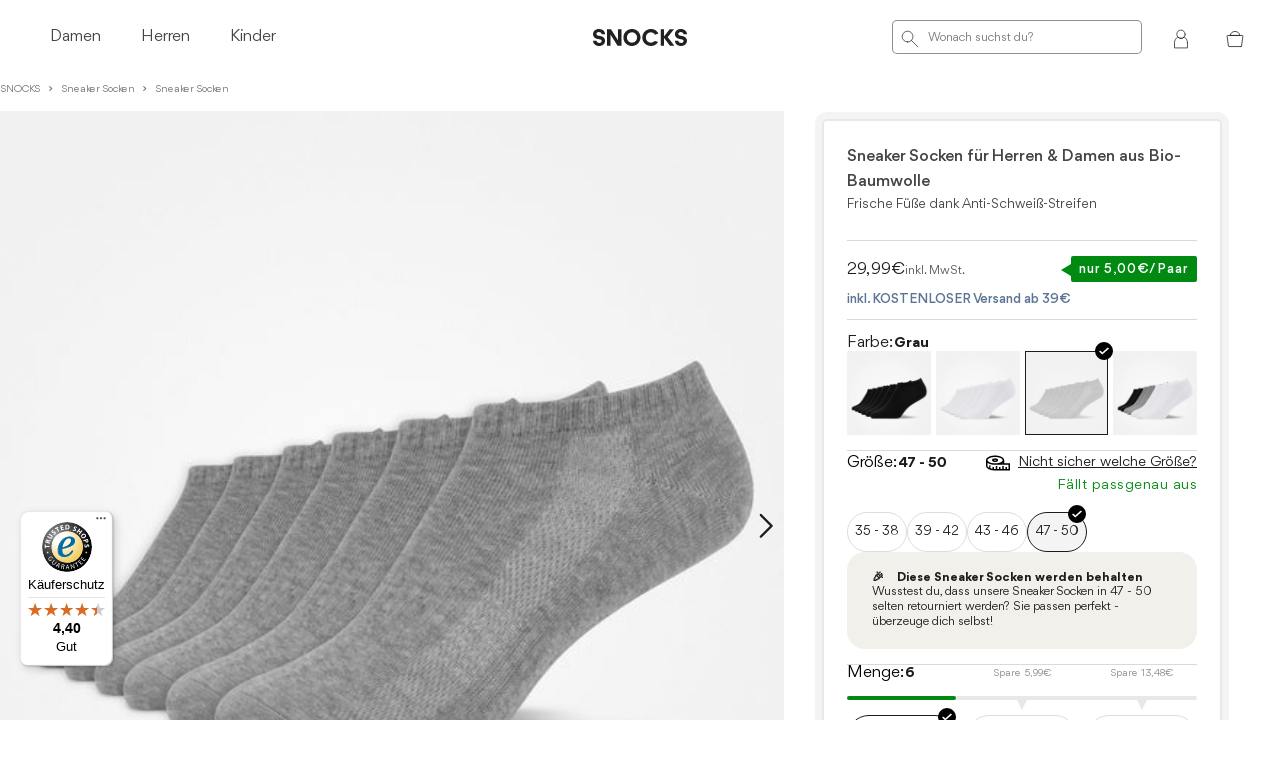

--- FILE ---
content_type: text/html; charset=utf-8
request_url: https://snocks.com/products/slouch-socken?section_id=product-reviews-skus
body_size: -163
content:
<div id="shopify-section-product-reviews-skus" class="shopify-section">SCS_001-2-168-14;SCS_001-2-168-15</div>

--- FILE ---
content_type: text/html; charset=utf-8
request_url: https://snocks.com/products/brazilian-slips-mit-spitze-lace-romance-mix-mauve-weinrot-schwarz?section_id=product-reviews-skus
body_size: -672
content:
<div id="shopify-section-product-reviews-skus" class="shopify-section">BSU_008-3-9-30;BSU_008-3-9-26;BSU_008-3-9-23;BSU_008-3-9-22;BSU_008-3-9-29;BSU_008-3-78-26;BSU_008-3-78-23;BSU_008-3-78-22;BSU_008-3-78-29</div>

--- FILE ---
content_type: text/html; charset=utf-8
request_url: https://snocks.com/products/body-langarm-damen?section_id=product-reviews-skus
body_size: -692
content:
<div id="shopify-section-product-reviews-skus" class="shopify-section">BD_002-1-9-26;BD_002-1-9-23;BD_002-1-9-22;BD_002-1-9-29</div>

--- FILE ---
content_type: text/html; charset=utf-8
request_url: https://snocks.com/products/damen-spaghetti-tops-schwarz-weiss?section_id=product-reviews-skus
body_size: -319
content:
<div id="shopify-section-product-reviews-skus" class="shopify-section">88-Q970-IAV5;IS-9F86-I1XT;26-VU7W-FOPQ;CY-0DIV-DZAW;U4-IYHM-YVZZ;WG-60N9-BZQI;GN-HSIJ-24AG;9S-1830-3YWF;GI-ON68-QTFZ;ZE-JW7A-L3P5;1G-DI1A-4OZH;DT-S6VA-9CQM;KP-IRQU-CJBL;4V-VE5C-CVBK;9X-E2QV-PGGA</div>

--- FILE ---
content_type: text/html; charset=utf-8
request_url: https://snocks.com/products/tangas-mit-spitze?section_id=product-reviews-skus
body_size: -266
content:
<div id="shopify-section-product-reviews-skus" class="shopify-section">XJ-NKYZ-VTZY;UD-DRYL-MS31;UC-OKBK-0HPW;G9-S3HC-3I33;BY-U3M4-Y07X;TSU_001-3-9-31;TSU_001-3-9-16;Y2-8C91-X5VC;JS-UZNI-NKB4;F0-KU6V-V50X;X0-Z0ZT-XDBY;80-0B61-1F32;I6-YTYK-CN99;EJ-Z5VD-20VA;Z7-RO8P-VYP8;JS-XM76-UEJS;FL-YT3C-C14G;64-ZKXM-0MX8;3H-DKI0-RZTE;1A-FU73-81GG;LE-W2O1-DPT6;PN-ADEY-LYK5;WW-PIHV-0L9H;Q7-AJ2X-V6ML;YV-ZSFM-5B4C;M5-MF9G-ZCN7;I4-AHGJ-0M31;TSU_001-3-40-30;TSU_001-3-40-26;TSU_001-3-40-23;TSU_001-3-40-22;TSU_001-3-40-29;32-M137-5UVO;D9-FQ7W-99X5;LX-IC8V-2J9G;8K-8HDZ-BXZP;XA-NMLN-P74O;TSU_001-3-288-26;TSU_001-3-288-23;TSU_001-3-288-22;TSU_001-3-288-29</div>

--- FILE ---
content_type: text/html; charset=utf-8
request_url: https://snocks.com/products/damen-spaghetti-tops-schwarz-weiss?section_id=product-reviews-skus
body_size: -713
content:
<div id="shopify-section-product-reviews-skus" class="shopify-section">88-Q970-IAV5;IS-9F86-I1XT;26-VU7W-FOPQ;CY-0DIV-DZAW;U4-IYHM-YVZZ;WG-60N9-BZQI;GN-HSIJ-24AG;9S-1830-3YWF;GI-ON68-QTFZ;ZE-JW7A-L3P5;1G-DI1A-4OZH;DT-S6VA-9CQM;KP-IRQU-CJBL;4V-VE5C-CVBK;9X-E2QV-PGGA</div>

--- FILE ---
content_type: text/html; charset=utf-8
request_url: https://snocks.com/products/tangas-mit-spitze?section_id=product-reviews-skus
body_size: -269
content:
<div id="shopify-section-product-reviews-skus" class="shopify-section">XJ-NKYZ-VTZY;UD-DRYL-MS31;UC-OKBK-0HPW;G9-S3HC-3I33;BY-U3M4-Y07X;TSU_001-3-9-31;TSU_001-3-9-16;Y2-8C91-X5VC;JS-UZNI-NKB4;F0-KU6V-V50X;X0-Z0ZT-XDBY;80-0B61-1F32;I6-YTYK-CN99;EJ-Z5VD-20VA;Z7-RO8P-VYP8;JS-XM76-UEJS;FL-YT3C-C14G;64-ZKXM-0MX8;3H-DKI0-RZTE;1A-FU73-81GG;LE-W2O1-DPT6;PN-ADEY-LYK5;WW-PIHV-0L9H;Q7-AJ2X-V6ML;YV-ZSFM-5B4C;M5-MF9G-ZCN7;I4-AHGJ-0M31;TSU_001-3-40-30;TSU_001-3-40-26;TSU_001-3-40-23;TSU_001-3-40-22;TSU_001-3-40-29;32-M137-5UVO;D9-FQ7W-99X5;LX-IC8V-2J9G;8K-8HDZ-BXZP;XA-NMLN-P74O;TSU_001-3-288-26;TSU_001-3-288-23;TSU_001-3-288-22;TSU_001-3-288-29</div>

--- FILE ---
content_type: text/html; charset=utf-8
request_url: https://snocks.com/products/tennissocken-schwarz-weiss?section_id=product-reviews-skus
body_size: -255
content:
<div id="shopify-section-product-reviews-skus" class="shopify-section">EV-YXAG-TRFQ;1B-7GH4-C4FJ;U4-S64U-N6GZ;TQ-ZGSK-C3IB;T9-URZP-C3A9;O4-VW50-XZDM;5J-QXRL-OB22;8G-QRJU-ZYNR;DB-7SSB-D07U;CZ-VHC8-BI1N;IO-PNLD-I990;XV-OUIS-FT8F;EL-NHJF-KVGF;AW-N5CN-PH42;JW-522N-QG6R;8O-D70Z-1EV8;B1-52UM-6GFN;AU-ACIW-GW9G;EQ-ICC1-WNMD;CS_007-2-125-14;CS_007-2-125-15;CS_007-2-125-17;CS_005-1-281-14;CS_005-1-281-15;CS_005-1-281-17</div>

--- FILE ---
content_type: text/html; charset=utf-8
request_url: https://snocks.com/products/boxershorts?section_id=product-reviews-skus
body_size: -414
content:
<div id="shopify-section-product-reviews-skus" class="shopify-section">GC-YDXZ-PEQ6;I1-NRJ5-Q0J8;69-SUIY-PIO2;1X-N4HM-N76O;AQ-59S3-D1QC;UP-L6FV-LKAL;ME-HSQ9-K5PD;BoxerSchwarz_5XL;BX_001-6-203-26;BX_001-6-203-23;BX_001-6-203-22;BX_001-6-203-29;BX_001-6-203-31;BX_001-6-203-16;BX_001-6-203-19;11-50OS-JQYK;EL-O7YD-7DEG;U7-V945-75DZ;IN-GIZQ-5NNY;VR-X5EM-1HNU;UI-VQ07-8ZC3;QG-U0GM-BY1Y;TU-OT3P-AGT8;CY-89JU-MFG3;G2-EMJD-RZH5;UI-8W3O-P4FQ;NO-IG8R-FTC3;BI-N4OH-9B4I;W6-9FB1-X9BN;BX_001-3-31-26;BX_001-3-31-23;BX_001-3-31-22;BX_001-3-31-29;BX_001-3-31-31;BX_001-3-31-16;BX_001-3-31-19;BX_019-3-125-26;BX_019-3-125-23;BX_019-3-125-22;BX_019-3-125-29;BX_019-3-125-31;BX_019-3-125-16;BX_019-3-125-19;BX_008-3-125-23;BX_008-3-125-22;BX_008-3-125-29;BX_008-3-125-31;BX_001-3-223-23;BX_001-3-223-22;BX_001-3-223-29;BX_001-3-223-31;BX_001-3-325-23;BX_001-3-325-22;BX_001-3-325-29;BX_001-3-325-31</div>

--- FILE ---
content_type: text/html; charset=utf-8
request_url: https://snocks.com/products/tangas-aus-mikrofaser?section_id=product-reviews-skus
body_size: -761
content:
<div id="shopify-section-product-reviews-skus" class="shopify-section">2L-WTRX-N16T;F0-7DFT-O9LT;5Y-DA70-9GE4;ZR-FGLI-8BRA;FT-J6IF-8K6R;QX-2U70-1DTI;N5-SSOZ-H4HG;57-NFFZ-B9N9;C2-86QS-6YJU;N7-05SE-I10B</div>

--- FILE ---
content_type: text/html; charset=utf-8
request_url: https://snocks.com/products/t-shirt-round-neck-weiss?section_id=product-reviews-skus
body_size: -128
content:
<div id="shopify-section-product-reviews-skus" class="shopify-section">RNU_001-2-168-26;RNU_001-2-168-23;RNU_001-2-168-22;RNU_001-2-168-29;RNU_001-2-168-31;RNU_001-2-168-16;RNU_001-2-9-26;RNU_001-2-9-23;RNU_001-2-9-22;RNU_001-2-9-29;RNU_001-2-9-31;RNU_001-2-9-16;RNU_001-2-23-26;RNU_001-2-23-23;RNU_001-2-23-22;RNU_001-2-23-29;RNU_001-2-23-31</div>

--- FILE ---
content_type: text/html; charset=utf-8
request_url: https://snocks.com/products/sneakersocken-grau?view=related-variants-data
body_size: 646
content:
[
      {
        "product_url": "\/products\/sneakersocken",
        "available": true,
        "id": 19729212211270,
        "option1": "35 - 38",
        "option2": "6 Paar",
        "option3": null
      },
      {
        "product_url": "\/products\/sneakersocken",
        "available": true,
        "id": 19729212702790,
        "option1": "39 - 42",
        "option2": "6 Paar",
        "option3": null
      },
      {
        "product_url": "\/products\/sneakersocken",
        "available": true,
        "id": 19729211981894,
        "option1": "43 - 46",
        "option2": "6 Paar",
        "option3": null
      },
      {
        "product_url": "\/products\/sneakersocken",
        "available": true,
        "id": 19729212112966,
        "option1": "47 - 50",
        "option2": "6 Paar",
        "option3": null
      },
      {
        "product_url": "\/products\/sneakersocken-weiss",
        "available": true,
        "id": 44434567659787,
        "option1": "35 - 38",
        "option2": "6 Paar",
        "option3": null
      },
      {
        "product_url": "\/products\/sneakersocken-weiss",
        "available": true,
        "id": 44434567692555,
        "option1": "39 - 42",
        "option2": "6 Paar",
        "option3": null
      },
      {
        "product_url": "\/products\/sneakersocken-weiss",
        "available": true,
        "id": 44434567725323,
        "option1": "43 - 46",
        "option2": "6 Paar",
        "option3": null
      },
      {
        "product_url": "\/products\/sneakersocken-weiss",
        "available": true,
        "id": 44434567758091,
        "option1": "47 - 50",
        "option2": "6 Paar",
        "option3": null
      },
      {
        "product_url": "\/products\/sneakersocken-grau",
        "available": true,
        "id": 44434571002123,
        "option1": "35 - 38",
        "option2": "6 Paar",
        "option3": null
      },
      {
        "product_url": "\/products\/sneakersocken-grau",
        "available": true,
        "id": 44434571034891,
        "option1": "39 - 42",
        "option2": "6 Paar",
        "option3": null
      },
      {
        "product_url": "\/products\/sneakersocken-grau",
        "available": true,
        "id": 44434571067659,
        "option1": "43 - 46",
        "option2": "6 Paar",
        "option3": null
      },
      {
        "product_url": "\/products\/sneakersocken-grau",
        "available": false,
        "id": 44434571100427,
        "option1": "47 - 50",
        "option2": "6 Paar",
        "option3": null
      },
      {
        "product_url": "\/products\/sneakersocken-mix-schwarz-weiss-grau",
        "available": true,
        "id": 44434574409995,
        "option1": "35 - 38",
        "option2": "6 Paar",
        "option3": null
      },
      {
        "product_url": "\/products\/sneakersocken-mix-schwarz-weiss-grau",
        "available": true,
        "id": 44434574442763,
        "option1": "39 - 42",
        "option2": "6 Paar",
        "option3": null
      },
      {
        "product_url": "\/products\/sneakersocken-mix-schwarz-weiss-grau",
        "available": true,
        "id": 44434574475531,
        "option1": "43 - 46",
        "option2": "6 Paar",
        "option3": null
      },
      {
        "product_url": "\/products\/sneakersocken-mix-schwarz-weiss-grau",
        "available": true,
        "id": 44434574508299,
        "option1": "47 - 50",
        "option2": "6 Paar",
        "option3": null
      }]

--- FILE ---
content_type: text/css
request_url: https://snocks.com/cdn/shop/t/1166/assets/bundle.template.product.css?v=124146259173148355701767794836
body_size: 3267
content:
.SpeechBubble{background-color:var(--background-color,#29bb8b);border-radius:2px;color:var(--color,#fff);display:inline-block;font-size:13px;font-weight:700;letter-spacing:1px;line-height:14px;margin-bottom:16px;min-height:var(--min-height);min-width:var(--min-width);padding:6px 8px;position:relative}.SpeechBubble:after{border-color:transparent transparent var(--background-color,#29bb8b) transparent;border-style:solid;border-width:0 8.5px 11px;bottom:0;content:"";height:0;left:var(--corner-offset,20px);position:absolute;transform:rotate(180deg) translateY(-100%);width:0}
complementary-products .hidden,complementary-products.hidden,product-detail-out-of-stock-recommendations[aria-hidden=false]~complementary-products{display:none!important}complementary-products .Product__completeTheLookSection{margin-top:24px}@media(max-width:1007px){complementary-products .Product__completeTheLookSection{margin-bottom:24px}}complementary-products .Product__completeTheLookSection .Product__completeTheLookSection_Header{margin-bottom:16px}complementary-products .Product__completeTheLookSection .Product__completeTheLookSection_Header .Product__completeTheLookSection_Title{color:#1c1c1c;font-family:Gordita,Arial Fallback,Arial,Helvetica,sans-serif;font-size:16px;font-style:normal;font-weight:700;line-height:25.888px}complementary-products .Product__completeTheLookSection .Product__completeTheLookSection_Inner{overflow:hidden}complementary-products .Product__completeTheLookSection .Product__completeTheLookSection_Inner .Product__completeTheLookSection_Items .Product__completeTheLookSection_Item .Product__completeTheLookSection_ItemWrapper{display:flex;gap:16px}complementary-products .Product__completeTheLookSection .Product__completeTheLookSection_Inner .Product__completeTheLookSection_Items .Product__completeTheLookSection_Item .Product__completeTheLookSection_ItemWrapper .Product__completeTheLookSection_ItemInfoWrapper{display:flex;flex-direction:column;justify-content:space-between;width:calc(100% - 110px)}complementary-products .Product__completeTheLookSection .Product__completeTheLookSection_Inner .Product__completeTheLookSection_Items .Product__completeTheLookSection_Item .Product__completeTheLookSection_ItemWrapper .Product__completeTheLookSection_ItemInfoWrapper .Product__completeTheLookSection_ItemInfo{align-items:flex-start;display:flex;gap:10px;justify-content:space-between}complementary-products .Product__completeTheLookSection .Product__completeTheLookSection_Inner .Product__completeTheLookSection_Items .Product__completeTheLookSection_Item .Product__completeTheLookSection_ItemWrapper .Product__completeTheLookSection_ItemInfoWrapper .Product__completeTheLookSection_ItemInfo .Product__completeTheLookSection_ItemTitle{color:#1c1c1c;font-family:Gordita,Arial Fallback,Arial,Helvetica,sans-serif;font-size:14px;font-style:normal;font-weight:500;line-height:22.652px}complementary-products .Product__completeTheLookSection .Product__completeTheLookSection_Inner .Product__completeTheLookSection_Items .Product__completeTheLookSection_Item .Product__completeTheLookSection_ItemWrapper .Product__completeTheLookSection_ItemInfoWrapper .Product__completeTheLookSection_ItemInfo .Product__completeTheLookSection_ItemPriceContainer .Product__completeTheLookSection_ItemPrice{color:#1c1c1c;font-size:14px;font-style:normal;font-weight:400;line-height:22.652px}complementary-products .Product__completeTheLookSection .Product__completeTheLookSection_Inner .Product__completeTheLookSection_Items .Product__completeTheLookSection_Item .Product__completeTheLookSection_ItemWrapper .Product__completeTheLookSection_ItemInfoWrapper .Product__completeTheLookSection_ItemInfo .Product__completeTheLookSection_ItemPriceContainer .Product__completeTheLookSection_ItemPrice.discountPrice{color:var(--sale-price-text-color)}complementary-products .Product__completeTheLookSection .Product__completeTheLookSection_Inner .Product__completeTheLookSection_Items .Product__completeTheLookSection_Item .Product__completeTheLookSection_ItemWrapper .Product__completeTheLookSection_ItemInfoWrapper .Product__completeTheLookSection_ItemInfo .Product__completeTheLookSection_ItemPriceContainer .Product__completeTheLookSection_ItemOriginalPrice{color:#1c1c1c;font-size:14px;font-style:normal;font-weight:400;line-height:22.652px;text-decoration:line-through}complementary-products .Product__completeTheLookSection .Product__completeTheLookSection_Inner .Product__completeTheLookSection_Items .Product__completeTheLookSection_Item .Product__completeTheLookSection_ItemWrapper .Product__completeTheLookSection_ItemLink{max-width:110px}complementary-products .Product__completeTheLookSection .Product__completeTheLookSection_Inner .Product__completeTheLookSection_colorSelection .ProductForm__Label{color:#7d7d7d;font-size:14px;font-style:normal;font-weight:400;line-height:22.652px}complementary-products .Product__completeTheLookSection .Product__completeTheLookSection_Inner .Product__completeTheLookSection_colorSelection .ProductForm__Label .ProductForm__SelectedValue{color:#1c1c1c}complementary-products .Product__completeTheLookSection .Product__completeTheLookSection_Inner .Product__completeTheLookSection_SizeSelection{align-content:flex-end;display:flex;flex-wrap:wrap}complementary-products .Product__completeTheLookSection .Product__completeTheLookSection_Inner .Product__completeTheLookSection_SizeSelection .Product__completeTheLookSection_SizeSelection_Select{border:1px solid #d4d4d4;border-radius:0;color:#1c1c1c;font-size:12px;height:30px;padding:0 9px;width:100%}complementary-products .Product__completeTheLookSection .Product__completeTheLookSection_Inner .Product__completeTheLookSection_SizeSelection .Product__completeTheLookSection_SizeSelection_Select option{color:#1c1c1c;font-size:12px;font-style:normal;font-weight:400;line-height:19.42px}complementary-products .Product__completeTheLookSection .Product__completeTheLookSection_Inner .Product__completeTheLookSection_AddToCart{margin:16px 0}complementary-products .Product__completeTheLookSection .Product__completeTheLookSection_Inner .Product__completeTheLookSection_AddToCart .Email-button,complementary-products .Product__completeTheLookSection .Product__completeTheLookSection_Inner .Product__completeTheLookSection_AddToCart .PreorderButton,complementary-products .Product__completeTheLookSection .Product__completeTheLookSection_Inner .Product__completeTheLookSection_AddToCart .ProductForm__AddToCart{box-shadow:none;color:#fff;cursor:pointer;font-size:13px;font-style:normal;font-weight:500;letter-spacing:.12em;margin:0;max-height:38px}complementary-products .Product__completeTheLookSection .Product__completeTheLookSection_Inner .Product__completeTheLookSection_AddToCart .Email-button,complementary-products .Product__completeTheLookSection .Product__completeTheLookSection_Inner .Product__completeTheLookSection_AddToCart .PreorderButton{align-items:center;background-color:var(--Snocks_Brand);border:none;cursor:pointer;display:flex;justify-content:center;padding:12px 24px;width:100%}complementary-products .keen-slider__scrollbar{background-color:#e6e6e6;bottom:0;height:2px;left:0;position:absolute;right:0}complementary-products .keen-slider__scrollbar .keen-slider__scrollbar__indicator{background-color:#1c1c1c;height:2px;left:var(--start);position:absolute;width:var(--width)}
.LikingBadge{--image-size:1.5rem;align-items:center;background-color:#ededed;border-radius:50px;display:none;gap:.5rem;justify-content:center;line-height:1;margin:0 auto;max-width:45rem;padding:.5rem .75rem}@media screen and (min-width:1008px){.LikingBadge{display:flex}}.LikingBadge__Images{flex-shrink:0}.LikingBadge__Image{border-radius:50%;height:var(--image-size);width:var(--image-size)}.LikingBadge__Image:nth-of-type(2){transform:translateX(calc(var(--image-size)/2*-1))}.LikingBadge__Text{font-size:.875rem}.LikingBadge .jdgm-star{color:#fbcd0a}
.ProductRecommendations{margin:2.5rem 1rem}@media screen and (min-width:1008px){.ProductRecommendations{margin:2.5rem 0}}.ProductRecommendations__Header{display:flex;flex-direction:column;gap:.625rem;margin-bottom:1rem}.ProductRecommendations .swiper-container{overflow:visible;padding-bottom:2rem}.ProductRecommendations .swiper-container-horizontal>.swiper-scrollbar{bottom:0;left:0;width:100%}.ProductRecommendations .swiper-button-next,.ProductRecommendations .swiper-button-prev{--swiper-navigation-color:$COLOR_BLACK_ALT;height:40px;top:calc(var(--top)*1px);width:40px}.ProductRecommendations .swiper-button-next:before,.ProductRecommendations .swiper-button-prev:before{background-color:#fff;border-radius:50%;box-shadow:0 1px 8px rgba(0,0,0,.1);content:"";height:1.75rem;position:absolute;width:1.75rem}@media screen and (min-width:1008px){.ProductRecommendations .swiper-button-next:before,.ProductRecommendations .swiper-button-prev:before{height:2.375rem;width:2.375rem}}.ProductRecommendations .swiper-button-next:after,.ProductRecommendations .swiper-button-prev:after{font-size:.75rem;font-weight:700;z-index:1}.ProductRecommendations .swiper-button-next.swiper-button-disabled,.ProductRecommendations .swiper-button-prev.swiper-button-disabled{opacity:.33;pointer-events:auto}.ProductRecommendations .swiper-button-prev{left:.25rem}.ProductRecommendations .swiper-button-next{right:.25rem}.ProductRecommendations .iWishAddColl{display:none}
.SaleBadge{background-color:var(--sale-badge-background-color,#d6403d);color:var(--sale-badge-text-color,#fff);display:inline-block}
.SaleBox{align-items:flex-start;display:flex;flex-direction:column}.SaleBox__Reviews{margin-bottom:8px}.SaleBox__PriceList{align-items:baseline;display:flex;line-height:26px}.SaleBox__CompareAtPrice{color:#626262;font-size:19px;font-weight:500}.SaleBox__HighlightPrice{color:#d6403d;font-size:16px;margin-left:8px}.SaleBox__TaxNote{color:#595959;font-size:.75rem;letter-spacing:1px;margin:0 0 0 10px}.SaleBox .SpeechBubble{display:flex}.SaleBox .Timer{opacity:0}.SaleBox .Timer--Initialized{opacity:1}.SaleBox .Timer__Item:not(:first-of-type) .Text.-Strong{margin-left:0}.SaleBox .Timer__Item:not(:first-of-type):before{color:var(--color,#fff);content:":";font-family:Gordita,Arial Fallback,Arial,Helvetica,sans-serif;font-size:13px;font-weight:700}.SaleBox .Timer__Item .Text.-Strong{color:var(--color,#fff);font-size:13px}.SaleBox .Timer__Item span:not(.Text.-Strong){display:none}.SaleBox .SaleBadge{margin-bottom:8px}
.SizeSatisfactionNote{background:#fafafa;box-shadow:inset 1px 2px 7px rgba(0,0,0,.04);margin-top:8px;padding:16px;width:100%}.SizeSatisfactionNote__Heading{color:#626262;font-family:Gordita,Arial Fallback,Arial,Helvetica,sans-serif;font-size:12px;font-weight:700;margin-bottom:8px}.SizeSatisfactionNote__TextContent{color:#626262;font-size:11px}
.SizeText{color:var(--Snocks_Green);display:block;font-size:14px;font-weight:500;letter-spacing:.5px;line-height:1.62em;text-align:right}.sg-temp-oneSize .SizeText{color:var(--Snocks_Yellow)}
@keyframes skeleton-loading{0%{background-color:#f0f3f5}to{background-color:#fcfdfd}}body.SNO-427.content-loader span.BenefitItem__Text:after{animation:skeleton-loading 1s linear infinite alternate;border-radius:4px;content:"";height:70%;left:0;position:absolute;top:7px;width:100%;z-index:1}.SNO-427.VisualLink{color:#606060;cursor:pointer;text-decoration:underline}.SNO-427.BenefitItem__Icon{margin-top:7px}#klarna-modal.SNO-427{align-items:stretch;background-color:#fff;border-radius:0;border-style:solid;border-width:0;box-shadow:0 3px 15px 6px rgba(0,0,0,.15);box-sizing:border-box;display:flex;flex-direction:column;flex-shrink:0;left:none;min-height:0;min-width:0;overflow:hidden;position:relative;width:515px;z-index:999999999999}.SNO-427.cross-btn{cursor:pointer;position:absolute;right:20px;top:20px;z-index:100000000000}#klarna-modal.SNO-427.dont-show,.BenefitItem.SNO-427.dont-show{display:none}.SNO-427.btn-container{display:flex;justify-content:center;margin:0 10px;width:95%}.SNO-427.btn{-webkit-font-smoothing:antialiased;text-rendering:geometricprecision;-webkit-text-size-adjust:none;-moz-text-size-adjust:none;text-size-adjust:none;background-color:#000;border:none;color:#fff;font-family:-apple-system,Roboto,Arial,san-serif;font-size:16px;font-weight:500;letter-spacing:0;margin:20px;padding:15px 200px}.SNO-427.modal-container{align-items:center;background:#7d7d7d7a;display:flex;height:100vh;justify-content:center;position:fixed;top:0;width:100vw;z-index:999999999999}#klarna-modal-container{z-index:999999999999}#learn-more-subtitle,.timeline{font-size:16px}#learn-more-subtitle{font-weight:400;letter-spacing:0;line-height:25px;margin-bottom:-10px;margin-top:-10px;padding-bottom:3px;padding-top:2px}#learn-more-subtitle,#learn-more-title{-webkit-font-smoothing:antialiased;text-rendering:geometricprecision;-webkit-text-size-adjust:none;-moz-text-size-adjust:none;text-size-adjust:none;color:#0e0e0f;font-family:-apple-system,BlinkMacSystemFont,Roboto,Arial,sans-serif;max-width:100%;text-align:left;word-break:break-word}#learn-more-title{box-sizing:border-box;direction:ltr;flex-shrink:0;font-size:27px;font-weight:700;letter-spacing:.3px;line-height:28px;margin:-5px 0 -10px;padding:1px 0 4px}#klarna-modal-text-container{align-items:stretch;background-color:#fff;border-style:solid;border-width:0;box-sizing:border-box;display:flex;flex-direction:column;flex-shrink:0;min-height:0;min-width:0;padding:20px 50px 30px;position:relative;z-index:0}.overview{background-color:#f0eeea;padding:0 15px}.timeline h2{font-weight:400!important}.country-GR .timeline .badge{margin-top:5px}.visuallyhidden{left:-9000px;overflow:hidden;position:absolute;width:0}.SNO-427.custom-class-1,.SNO-427.custom-class-2{align-items:stretch;border-style:solid;border-width:0;box-sizing:border-box;display:flex;flex-direction:column;flex-shrink:0;min-height:0;min-width:0;position:relative;z-index:0}.SNO-427.custom-class-2{background-color:hsla(0,0%,100%,0);height:15px;width:100%}.SNO-427.custom-class-3{align-items:stretch;background-color:#e3e5e9;border-style:solid;border-width:0;box-sizing:border-box;display:flex;flex-direction:column;flex-shrink:0;height:15px;left:4px;min-height:0;min-width:0;position:absolute;top:0;width:2px;z-index:0}.SNO-427.paragraph-1{color:#5f6163;font-size:14px;font-weight:400;text-align:left;word-break:break-word}.SNO-427.paragraph-1,.SNO-427.paragraph-2{text-rendering:geometricprecision;-webkit-font-smoothing:antialiased;-webkit-text-size-adjust:none;-moz-text-size-adjust:none;text-size-adjust:none;font-family:-apple-system,BlinkMacSystemFont,Roboto,Arial,sans-serif;letter-spacing:0;line-height:20px;margin-bottom:-10px;margin-top:-5px;max-width:100%;padding-bottom:4px;padding-top:1px}.SNO-427.paragraph-2{color:#0e0e0f;font-weight:500}.badge{height:30px;margin:-5px 5px;vertical-align:middle}.wide{margin:0}.wide-badge-container{fill:#ffb3c7}.SNO-427.text-line-container{flex-shrink:1;padding-top:15px;width:100%}.SNO-427.paragraph-container,.SNO-427.text-line-container{align-items:stretch;border-style:solid;border-width:0;box-sizing:border-box;display:flex;flex-direction:column;min-height:0;min-width:0;position:relative;z-index:0}.SNO-427.paragraph-container{flex-shrink:0;padding-bottom:15px}.SNO-427.spacer-1{top:15px}.SNO-427.spacer-1,.SNO-427.spacer-2{align-items:stretch;background-color:#e3e5e9;border-style:solid;border-width:0;box-sizing:border-box;display:flex;flex-direction:column;flex-shrink:0;height:100%;left:4px;min-height:0;min-width:0;position:absolute;width:2px;z-index:0}.SNO-427.spacer-2{top:0}.SNO-427 .svg-icon{flex-direction:column;padding-right:15px;padding-top:15px}.SNO-427 .svg-icon,.SNO-427.list-item{align-items:stretch;border-style:solid;border-width:0;box-sizing:border-box;display:flex;flex-shrink:0;min-height:0;min-width:0;position:relative;z-index:0}.SNO-427.list-item{flex-direction:row}.klarna-modal-header{align-items:center;border-style:solid;border-width:0;box-sizing:border-box;display:flex;flex-direction:column;flex-shrink:0;height:60px;justify-content:center;min-height:0;min-width:0;opacity:1;position:relative;z-index:0}@media(max-width:925px){@keyframes skeleton-loading{0%{background-color:#f0f3f5}to{background-color:#fcfdfd}}body.SNO-427.content-loader span.BenefitItem__Text:after{animation:skeleton-loading 1s linear infinite alternate;border-radius:4px;content:"";height:70%;left:0;position:absolute;top:7px;width:100%;z-index:1}.SNO-427.VisualLink{color:#606060;cursor:pointer;text-decoration:underline}.SNO-427.BenefitItem__Icon{margin-top:7px}#klarna-modal.SNO-427{align-items:stretch;background-color:#fff;border-radius:0;border-style:solid;border-width:0;box-shadow:0 3px 15px 6px rgba(0,0,0,.15);box-sizing:border-box;display:flex;flex-direction:column;flex-shrink:0;left:none;min-height:0;min-width:0;overflow:hidden;position:absolute;position:relative;width:515px;z-index:999999999999}.SNO-427.cross-btn{cursor:pointer;position:absolute;right:20px;top:20px;z-index:100000000000}#klarna-modal.SNO-427.dont-show,.BenefitItem.SNO-427.dont-show{display:none}.SNO-427.btn-container{display:flex;justify-content:center;margin:0 10px;width:95%}.SNO-427.btn{-webkit-font-smoothing:antialiased;text-rendering:geometricprecision;-webkit-text-size-adjust:none;-moz-text-size-adjust:none;text-size-adjust:none;background-color:#000;border:none;color:#fff;font-family:-apple-system,Roboto,Arial,san-serif;font-size:16px;font-weight:500;letter-spacing:0;margin:20px;padding:15px 200px}.SNO-427.modal-container{align-items:center;background:#7d7d7d7a;display:flex;height:100vh;justify-content:center;position:fixed;top:0;width:100vw;z-index:999999999999}#klarna-modal-container{z-index:999999999999}#learn-more-subtitle,.timeline{font-size:16px}#learn-more-subtitle{font-weight:400;letter-spacing:0;line-height:25px;margin-bottom:-10px;margin-top:-10px;padding-bottom:3px;padding-top:2px}#learn-more-subtitle,#learn-more-title{-webkit-font-smoothing:antialiased;text-rendering:geometricprecision;-webkit-text-size-adjust:none;-moz-text-size-adjust:none;text-size-adjust:none;color:#0e0e0f;font-family:-apple-system,BlinkMacSystemFont,Roboto,Arial,sans-serif;max-width:100%;text-align:left;word-break:break-word}#learn-more-title{box-sizing:border-box;direction:ltr;flex-shrink:0;font-size:27px;font-weight:700;letter-spacing:.3px;line-height:28px;margin:-5px 0 -10px;padding:1px 0 4px}#klarna-modal-text-container{align-items:stretch;background-color:#fff;border-style:solid;border-width:0;box-sizing:border-box;display:flex;flex-direction:column;flex-shrink:0;min-height:0;min-width:0;padding:20px 50px 30px;position:relative;z-index:0}.overview{background-color:#f0eeea;padding:0 15px}.timeline h2{font-weight:400!important}.country-GR .timeline .badge{margin-top:5px}.visuallyhidden{left:-9000px;overflow:hidden;position:absolute;width:0}.SNO-427.custom-class-1,.SNO-427.custom-class-2{align-items:stretch;border-style:solid;border-width:0;box-sizing:border-box;display:flex;flex-direction:column;flex-shrink:0;min-height:0;min-width:0;position:relative;z-index:0}.SNO-427.custom-class-2{background-color:hsla(0,0%,100%,0);height:15px;width:100%}.SNO-427.custom-class-3{align-items:stretch;background-color:#e3e5e9;border-style:solid;border-width:0;box-sizing:border-box;display:flex;flex-direction:column;flex-shrink:0;height:15px;left:4px;min-height:0;min-width:0;position:absolute;top:0;width:2px;z-index:0}.SNO-427.paragraph-1{color:#5f6163;font-size:14px;font-weight:400;text-align:left;word-break:break-word}.SNO-427.paragraph-1,.SNO-427.paragraph-2{text-rendering:geometricprecision;-webkit-font-smoothing:antialiased;-webkit-text-size-adjust:none;-moz-text-size-adjust:none;text-size-adjust:none;font-family:-apple-system,BlinkMacSystemFont,Roboto,Arial,sans-serif;letter-spacing:0;line-height:20px;margin-bottom:-10px;margin-top:-5px;max-width:100%;padding-bottom:4px;padding-top:1px}.SNO-427.paragraph-2{color:#0e0e0f;font-weight:500}.badge{height:30px;margin:-5px 5px;vertical-align:middle}.wide{margin:0}.wide-badge-container{fill:#ffb3c7}.SNO-427.text-line-container{flex-shrink:1;padding-top:15px;width:100%}.SNO-427.paragraph-container,.SNO-427.text-line-container{align-items:stretch;border-style:solid;border-width:0;box-sizing:border-box;display:flex;flex-direction:column;min-height:0;min-width:0;position:relative;z-index:0}.SNO-427.paragraph-container{flex-shrink:0;padding-bottom:15px}.SNO-427.spacer-1{top:15px}.SNO-427.spacer-1,.SNO-427.spacer-2{align-items:stretch;background-color:#e3e5e9;border-style:solid;border-width:0;box-sizing:border-box;display:flex;flex-direction:column;flex-shrink:0;height:100%;left:4px;min-height:0;min-width:0;position:absolute;width:2px;z-index:0}.SNO-427.spacer-2{top:0}.SNO-427 .svg-icon{flex-direction:column;padding-right:15px;padding-top:15px}.SNO-427 .svg-icon,.SNO-427.list-item{align-items:stretch;border-style:solid;border-width:0;box-sizing:border-box;display:flex;flex-shrink:0;min-height:0;min-width:0;position:relative;z-index:0}.SNO-427.list-item{flex-direction:row}.klarna-modal-header{align-items:center;border-style:solid;border-width:0;box-sizing:border-box;display:flex;flex-direction:column;flex-shrink:0;height:60px;justify-content:center;min-height:0;min-width:0;opacity:1;position:relative;z-index:0}}@media(max-width:925px)and (max-width:768px){#klarna-modal.SNO-427{height:100%;width:100vw}.SNO-427.btn-container{bottom:0;position:absolute}.SNO-427.btn{padding:15px 40%}.SNO-427.VisualLink{color:#606060}}@media(max-width:925px)and (orientation:landscape)and (max-width:768px){#klarna-modal.SNO-427{overflow-y:auto}.SNO-427.btn-container{background-color:#fff;bottom:0;position:sticky;z-index:1000000}}@media(max-width:925px)and (max-width:500px){#klarna-modal-text-container{padding-left:16px;padding-right:16px}}@media(max-width:925px)and (max-width:350px){svg.badge.SNO-427{width:48px}#learn-more-title{font-size:25px}}@media(max-width:925px){#klarna-modal.SNO-427{height:100%;width:100vw}.SNO-427.btn-container{bottom:0;position:absolute}.SNO-427.btn{padding:15px 40%}.SNO-427.VisualLink{color:#606060}}@media(orientation:landscape)and (max-width:925px){#klarna-modal.SNO-427{overflow-y:auto}.SNO-427.btn-container{background-color:#fff;bottom:0;position:sticky;z-index:1000000}}@media(max-width:500px){#klarna-modal-text-container{padding-left:16px;padding-right:16px}}@media(max-width:350px){svg.badge.SNO-427{width:48px}#learn-more-title{font-size:25px}}
.Product{margin:0 auto 50px;max-width:1330px;position:relative}@media screen and (max-width:640px){.Product{margin-top:16px!important}}@media screen and (min-width:641px){.Product{margin-bottom:80px}}.Product .Container{background-color:#fff;border:none;padding:0 16px 20px}@media screen and (max-width:640px){.Product .Container{padding:0 16px}}@media screen and (min-width:1008px){.Product .Container{padding:0 24px 24px;position:relative}.Product .Container:before{border:7px solid #f4f4f5;border-radius:10px;content:"";height:calc(100% + 14px);left:-7px;pointer-events:none;position:absolute;top:-7px;width:calc(100% + 14px)}.Product .Container:after{border:2px solid #e8e8e8;border-radius:5px;content:"";height:100%;left:0;pointer-events:none;position:absolute;top:0;width:100%}}.Product__Wrapper{display:grid;gap:24px 0;grid-template-columns:1fr}@media screen and (min-width:1008px){.Product__Wrapper{gap:0 64px;grid-template-columns:1fr auto;grid-template-rows:auto 1fr;margin:50px 50px 100px}}.Product__BundleMeta{grid-row:1;padding:0}@media screen and (min-width:1008px){.Product__BundleMeta{grid-column:2;grid-row:1;width:27.5rem}}.Product__BundleMeta .Container:after,.Product__BundleMeta .Container:before{border-bottom:none;border-bottom-left-radius:0;border-bottom-right-radius:0}.Product__Video{height:100%;left:0;-o-object-fit:cover;object-fit:cover;position:absolute;top:0;width:100%}.Product__Video-container{padding-top:100%;position:relative}.Product__InfoWrapper{background-color:#fff;border-radius:16px;grid-row:3}@media screen and (min-width:1008px){.Product__InfoWrapper{grid-column:2;grid-row:2}}@media screen and (max-width:640px){.Product__InfoWrapper{background-color:#fafafa}}.Product__Info{margin:0 auto}@media screen and (min-width:1008px){.Product__Info{padding:0}}.Product__Info .Container:after,.Product__Info .Container:before{border-top:none;border-top-left-radius:0;border-top-right-radius:0}.Product__Info .TeamBadge{margin-top:16px}.Product__Info .c-Button--Primary,.Product__Info .c-Button--Secondary{min-height:4.125rem}.Product__Description{border:none;margin:24px -24px;padding:24px 24px 0;text-align:left}@media screen and (min-width:1008px){.Product__Description{margin:24px 0;padding:12px 0 0 50px;width:calc(100% - 82px)}}.Product__Description .Rte{padding:16px}@media screen and (min-width:1008px){.Product__Description .Rte{padding:32px}}.Product .LikingBadge{--image-size:1.125rem;background-color:#fafafa;border-radius:0;display:flex;gap:.25rem;margin:0 -1rem;padding:1rem}@media screen and (min-width:1008px){.Product .LikingBadge{margin:0 -1.5rem}}.Product .LikingBadge__Text{color:#626262;font-size:.625rem;font-weight:500;letter-spacing:.36px;line-height:1.1}.DragIndicator{background-color:#d9d9d9;border-radius:8px;height:4px;margin:1rem auto;position:relative;width:32px}@media screen and (min-width:641px){.DragIndicator{display:none}}.modal-trigger{background-color:#fff;border:1px solid #d9d9d9;cursor:pointer;display:flex;font-family:Gordita,Arial Fallback,Arial,Helvetica,sans-serif;font-size:16px;font-weight:700;justify-content:space-between;margin-bottom:20px;padding:16px}.modal-trigger.-active{display:none}.ProductForm__Variants .ProductForm__Option{background-color:#fff;border-top:1px solid #d9d9d9;display:none;margin-bottom:0;padding:16px 0;transition:bottom .3s ease-in;width:100%}.ProductForm__Variants .ProductForm__Option.-active{display:block;transition:bottom .3s ease-out}.ProductForm__Variants .ProductForm__Option.-color{border-top:0;padding-top:0}.ProductForm__Variants .ProductForm__Option.-last{padding-bottom:0}.ProductForm__Variants .ProductForm__Option .SizeText{margin-bottom:10px;margin-top:-10px}.ProductForm__Variants .ProductForm__Option .sg-temp-limitedEdtion{margin-top:15px}.ProductForm__Variants .ProductForm__Option .sg-temp-limitedEdtion-noMarginTop{margin-top:-12.5px!important}.ProductForm__Variants .ProductForm__Option[data-option=menge] .sg-temp{margin-bottom:8px}.ProductForm__Variants .ProductForm__Option[data-option=menge] .ProductForm__SelectedValue,.ProductForm__Variants .ProductForm__Option[data-option=menge] .ProductForm__SpeechBubble{display:none}.ProductForm__Variants .ProductForm__Option .ProductForm__Label{color:#7d7d7d;font-family:Gordita,Arial Fallback,Arial,Helvetica,sans-serif;font-size:16px;font-weight:400}.ProductForm__Variants .ProductForm__Option .ProductForm__Label .ProductForm__SelectedValue{color:var(--text-color);font-family:Gordita,Arial Fallback,Arial,Helvetica,sans-serif;font-size:14px;font-weight:700}.ProductForm__Variants .ProductForm__Option .ProductForm__SpeechBubble{background-color:#29bb8b;border-radius:8px;color:#fff;font-size:12px;margin-left:20px;opacity:0;padding:6px 12px;position:relative}.ProductForm__Variants .ProductForm__Option .ProductForm__SpeechBubble:after{border-color:transparent transparent #29bb8b;border-style:solid;border-width:0 8.5px 11px;bottom:0;content:"";height:0;left:-2px;position:absolute;top:7px;transform:rotate(270deg) translateY(-100%);width:0}.ProductForm__Variants .ProductForm__Option .HorizontalList{margin:0!important}.ProductForm__Variants .ProductForm__Option .SizeSwatchList{display:flex;flex-wrap:wrap}.ProductForm__Variants .ProductForm__Option .GridList{grid-gap:9px;display:grid;grid-template-columns:repeat(4,1fr)}.ProductForm__Variants .ProductForm__Option .GridList .HorizontalList__Item-SNO-402{margin:0;min-width:0;width:100%}.ProductForm__Option-oneSize .SizeText{color:var(--Snocks_Yellow)}.swatch-container{align-items:center;display:flex}.modal-variant-display{display:flex;margin-right:20px}.modal-variant-display.modal-image{width:25px}.OrderStats{display:none;margin-bottom:4px;margin-top:10px;padding:0 4px}@media screen and (min-width:641px){.OrderStats{justify-content:center}}.OrderStats__Text{font-size:11px}.OrderStats__ImageWrapper{flex:1;max-width:40px}.OrderStats__Image{position:relative;width:16px}.OrderStats__Image:first-child{z-index:1}.OrderStats__Image:last-child{left:-8px}


--- FILE ---
content_type: text/javascript
request_url: https://snocks.com/cdn/shop/t/1166/assets/bundle.template.product.js?v=153767082420105535101768228980
body_size: 28277
content:
(()=>{"use strict";function e(t){return e="function"==typeof Symbol&&"symbol"==typeof Symbol.iterator?function(e){return typeof e}:function(e){return e&&"function"==typeof Symbol&&e.constructor===Symbol&&e!==Symbol.prototype?"symbol":typeof e},e(t)}function t(e,t){for(var n=0;n<t.length;n++){var i=t[n];i.enumerable=i.enumerable||!1,i.configurable=!0,"value"in i&&(i.writable=!0),Object.defineProperty(e,r(i.key),i)}}function r(t){var r=function(t){if("object"!=e(t)||!t)return t;var r=t[Symbol.toPrimitive];if(void 0!==r){var n=r.call(t,"string");if("object"!=e(n))return n;throw new TypeError("@@toPrimitive must return a primitive value.")}return String(t)}(t);return"symbol"==e(r)?r:r+""}const n=function(){function e(){!function(e,t){if(!(e instanceof t))throw new TypeError("Cannot call a class as a function")}(this,e),this.init()}var r,n;return r=e,(n=[{key:"init",value:function(){this.urlParams=new URLSearchParams(window.location.search),this.elementsToToggle=document.querySelectorAll("[data-toggle-from-url]"),this.toggleElementVisibility(),this.controlProductQuantity()}},{key:"toggleElementVisibility",value:function(){var e=this;this.elementsToToggle.forEach(function(t){var r=t.getAttribute("data-toggle-from-url"),n=btoa(r),i=e.urlParams.get(n);"1"===i?(t.removeAttribute("aria-hidden"),t.style.display=""):"0"===i&&(t.setAttribute("aria-hidden","true"),t.style.display="none")})}},{key:"controlProductQuantity",value:function(){var e=Number(this.urlParams.get("quantity"));if(!(!e||Number.isNaN(e)||e<0)){var t=document.querySelectorAll('[data-product-detail-quantities-el="option-choice"]');t.length&&t.forEach(function(t){if(t.value===e.toString()){t.checked=!0;var r=t.dataset,n=r.discount,i=r.units;document.dispatchEvent(new CustomEvent("PRODUCT:QUANTITY-CHANGE",{detail:{quantity:e,discount:n,hideRecharge:3!==e,units:i}}))}})}}}])&&t(r.prototype,n),Object.defineProperty(r,"prototype",{writable:!1}),e}();var i=function(e){var t=arguments.length>1&&void 0!==arguments[1]?arguments[1]:window.theme.moneyFormat;"string"==typeof e&&(e=e.replace(".",""));var r="",n=/\{\{\s*(\w+)\s*\}\}/,i=t;function s(e){var t=arguments.length>1&&void 0!==arguments[1]?arguments[1]:2,r=arguments.length>2&&void 0!==arguments[2]?arguments[2]:",",n=arguments.length>3&&void 0!==arguments[3]?arguments[3]:".";if(isNaN(e)||null==e)return 0;var i=(e=(e/100).toFixed(t)).split(".");return i[0].replace(/(\d)(?=(\d\d\d)+(?!\d))/g,"$1".concat(r))+(i[1]?n+i[1]:"")}switch(i.match(n)[1]){case"amount":r=s(e,2);break;case"amount_no_decimals":r=s(e,0);break;case"amount_with_comma_separator":r=s(e,2,".",",");break;case"amount_no_decimals_with_comma_separator":r=s(e,0,".",",")}return i.replace(n,r)};function s(e){return s="function"==typeof Symbol&&"symbol"==typeof Symbol.iterator?function(e){return typeof e}:function(e){return e&&"function"==typeof Symbol&&e.constructor===Symbol&&e!==Symbol.prototype?"symbol":typeof e},s(e)}function a(e,t){for(var r=0;r<t.length;r++){var n=t[r];n.enumerable=n.enumerable||!1,n.configurable=!0,"value"in n&&(n.writable=!0),Object.defineProperty(e,o(n.key),n)}}function o(e){var t=function(e){if("object"!=s(e)||!e)return e;var t=e[Symbol.toPrimitive];if(void 0!==t){var r=t.call(e,"string");if("object"!=s(r))return r;throw new TypeError("@@toPrimitive must return a primitive value.")}return String(e)}(e);return"symbol"==s(t)?t:t+""}'\na[href]:not([tabindex^="-"]),\narea[href]:not([tabindex^="-"]),\ninput:not([type="hidden"]):not([type="radio"]):not([disabled]):not([tabindex^="-"]),\ninput[type="radio"]:not([disabled]):not([tabindex^="-"]):checked,\nselect:not([disabled]):not([tabindex^="-"]),\ntextarea:not([disabled]):not([tabindex^="-"]),\nbutton:not([disabled]):not([tabindex^="-"]),\niframe:not([tabindex^="-"]),\naudio[controls]:not([tabindex^="-"]),\nvideo[controls]:not([tabindex^="-"]),\n[contenteditable]:not([tabindex^="-"]),\n[tabindex]:not([tabindex^="-"])\n'.trim();var l=function(){function e(){!function(e,t){if(!(e instanceof t))throw new TypeError("Cannot call a class as a function")}(this,e),this._entries=[]}var t,r;return t=e,(r=[{key:"add",value:function(e,t,r){this._entries.push({element:e,event:t,fn:r}),e.addEventListener(t,r)}},{key:"remove",value:function(e,t){var r=this._entries.find(function(r){return r.event===e&&r.fn===t});r&&(this._entries=this._entries.filter(function(e){return e!==r}),r.element.removeEventListener(r.event,r.fn))}},{key:"removeAll",value:function(){this._entries=this._entries.filter(function(e){return e.element.removeEventListener(e.event,e.fn),!1})}}])&&a(t.prototype,r),Object.defineProperty(t,"prototype",{writable:!1}),e}();function c(e){return c="function"==typeof Symbol&&"symbol"==typeof Symbol.iterator?function(e){return typeof e}:function(e){return e&&"function"==typeof Symbol&&e.constructor===Symbol&&e!==Symbol.prototype?"symbol":typeof e},c(e)}function d(e,t){return function(e){if(Array.isArray(e))return e}(e)||function(e,t){var r=null==e?null:"undefined"!=typeof Symbol&&e[Symbol.iterator]||e["@@iterator"];if(null!=r){var n,i,s,a,o=[],l=!0,c=!1;try{if(s=(r=r.call(e)).next,0===t){if(Object(r)!==r)return;l=!1}else for(;!(l=(n=s.call(r)).done)&&(o.push(n.value),o.length!==t);l=!0);}catch(e){c=!0,i=e}finally{try{if(!l&&null!=r.return&&(a=r.return(),Object(a)!==a))return}finally{if(c)throw i}}return o}}(e,t)||function(e,t){if(e){if("string"==typeof e)return u(e,t);var r={}.toString.call(e).slice(8,-1);return"Object"===r&&e.constructor&&(r=e.constructor.name),"Map"===r||"Set"===r?Array.from(e):"Arguments"===r||/^(?:Ui|I)nt(?:8|16|32)(?:Clamped)?Array$/.test(r)?u(e,t):void 0}}(e,t)||function(){throw new TypeError("Invalid attempt to destructure non-iterable instance.\nIn order to be iterable, non-array objects must have a [Symbol.iterator]() method.")}()}function u(e,t){(null==t||t>e.length)&&(t=e.length);for(var r=0,n=Array(t);r<t;r++)n[r]=e[r];return n}function p(e,t,r,n,i,s,a){try{var o=e[s](a),l=o.value}catch(e){return void r(e)}o.done?t(l):Promise.resolve(l).then(n,i)}function f(e){return function(){var t=this,r=arguments;return new Promise(function(n,i){var s=e.apply(t,r);function a(e){p(s,n,i,a,o,"next",e)}function o(e){p(s,n,i,a,o,"throw",e)}a(void 0)})}}function v(e,t){for(var r=0;r<t.length;r++){var n=t[r];n.enumerable=n.enumerable||!1,n.configurable=!0,"value"in n&&(n.writable=!0),Object.defineProperty(e,h(n.key),n)}}function h(e){var t=function(e){if("object"!=c(e)||!e)return e;var t=e[Symbol.toPrimitive];if(void 0!==t){var r=t.call(e,"string");if("object"!=c(r))return r;throw new TypeError("@@toPrimitive must return a primitive value.")}return String(e)}(e);return"symbol"==c(t)?t:t+""}var m=new(function(){function e(){!function(e,t){if(!(e instanceof t))throw new TypeError("Cannot call a class as a function")}(this,e)}var t,r,n;return t=e,r=[{key:"fetch",value:function(e){function t(t){return e.apply(this,arguments)}return t.toString=function(){return e.toString()},t}(function(){var e=f(regeneratorRuntime.mark(function e(t){var r,n,i,s,a,o,l,c=arguments;return regeneratorRuntime.wrap(function(e){for(;;)switch(e.prev=e.next){case 0:return r=c.length>1&&void 0!==c[1]?c[1]:this.sectionsUrl,"string"==typeof t&&(t=[t]),n=r.split("?"),i=d(n,2),s=i[0],a=i[1],(o=new URLSearchParams(void 0===a?"":a)).append("sections",t.join(",")),e.next=7,fetch("".concat(s,"?").concat(o.toString()));case 7:return l=e.sent,e.abrupt("return",l.json());case 9:case"end":return e.stop()}},e,this)}));return function(t){return e.apply(this,arguments)}}())},{key:"fetchSingle",value:(n=f(regeneratorRuntime.mark(function e(t){var r,n,i,s,a,o,l,c,u=arguments;return regeneratorRuntime.wrap(function(e){for(;;)switch(e.prev=e.next){case 0:return r=u.length>1&&void 0!==u[1]?u[1]:window.location.pathname,n=u.length>2&&void 0!==u[2]?u[2]:{},i=r.split("?"),s=d(i,2),a=s[0],o=s[1],(l=new URLSearchParams(void 0===o?"":o)).set("section_id",t),e.next=7,fetch("".concat(a,"?").concat(l.toString()),n);case 7:return c=e.sent,e.abrupt("return",null==c?void 0:c.text());case 9:case"end":return e.stop()}},e)})),function(e){return n.apply(this,arguments)})},{key:"render",value:function(e){var t;if(!("dontRender"in e)||!e.dontRender){this.validate(e);var r=(null===(t=document.getElementById(e.id))||void 0===t?void 0:t.querySelector(e.selector))||document.getElementById(e.id);if(r){var n=this.getOuterHtml(e.html,{id:e.id,selector:e.selector}),i=r.outerHTML;r.outerHTML="function"==typeof e.convertor?e.convertor(i,n):n}else console.info("Can't find ".concat(e.id," even though we are trying to render it"))}}},{key:"renderMultiple",value:function(e){var t=this;e.forEach(function(e){return t.render(e)})}},{key:"getInnerHtml",value:function(e){var t,r=arguments.length>1&&void 0!==arguments[1]?arguments[1]:{},n=r.id,i=void 0===n?"":n,s=r.selector,a=void 0===s?".shopify-section":s,o=this.convertToDOM(e),l=(null===(t=o.getElementById(i))||void 0===t?void 0:t.querySelector(a))||o.getElementById(i);return null==l?void 0:l.innerHTML}},{key:"getOuterHtml",value:function(e){var t,r=arguments.length>1&&void 0!==arguments[1]?arguments[1]:{},n=r.id,i=void 0===n?"":n,s=r.selector,a=void 0===s?".shopify-section":s,o=this.convertToDOM(e),l=(null===(t=o.getElementById(i))||void 0===t?void 0:t.querySelector(a))||o.getElementById(i);return null==l?void 0:l.outerHTML}},{key:"convertToDOM",value:function(e){return(new DOMParser).parseFromString(e,"text/html")}},{key:"validate",value:function(e){var t=this.expectedKeys.every(function(t){return t in e});if(!t)throw new Error('section is missing these keys: "'.concat(this.expectedKeys.filter(function(t){return!(t in e)}).join(", "),'"'));return t}},{key:"expectedKeys",get:function(){return["id","selector","html"]}},{key:"pushCartSections",get:function(){return[{id:"push-cart-items",section:"push-cart-items",selector:".shopify-section"},{id:"push-cart-footer",section:"push-cart-footer",selector:".shopify-section"},{id:"push-cart-count",section:"push-cart-count",selector:".shopify-section",dontRender:!0}]}},{key:"cartSections",get:function(){return[{id:"push-cart-count",section:"push-cart-count",selector:".shopify-section",dontRender:!0},{id:"template-cart-items",section:document.getElementById("template-cart-items").dataset.id,selector:".js-Contents"},{id:"template-cart-footer",section:document.getElementById("template-cart-footer").dataset.id,selector:".js-Contents"}]}},{key:"sectionsUrl",get:function(){return"".concat(window.location.pathname).concat(window.location.search)}}],r&&v(t.prototype,r),Object.defineProperty(t,"prototype",{writable:!1}),e}());function g(e){return g="function"==typeof Symbol&&"symbol"==typeof Symbol.iterator?function(e){return typeof e}:function(e){return e&&"function"==typeof Symbol&&e.constructor===Symbol&&e!==Symbol.prototype?"symbol":typeof e},g(e)}function y(e,t){for(var r=0;r<t.length;r++){var n=t[r];n.enumerable=n.enumerable||!1,n.configurable=!0,"value"in n&&(n.writable=!0),Object.defineProperty(e,b(n.key),n)}}function b(e){var t=function(e){if("object"!=g(e)||!e)return e;var t=e[Symbol.toPrimitive];if(void 0!==t){var r=t.call(e,"string");if("object"!=g(r))return r;throw new TypeError("@@toPrimitive must return a primitive value.")}return String(e)}(e);return"symbol"==g(t)?t:t+""}function w(e,t){return w=Object.setPrototypeOf?Object.setPrototypeOf.bind():function(e,t){return e.__proto__=t,e},w(e,t)}function S(){try{var e=!Boolean.prototype.valueOf.call(Reflect.construct(Boolean,[],function(){}))}catch(e){}return(S=function(){return!!e})()}function T(e){return T=Object.setPrototypeOf?Object.getPrototypeOf.bind():function(e){return e.__proto__||Object.getPrototypeOf(e)},T(e)}function E(e){return E="function"==typeof Symbol&&"symbol"==typeof Symbol.iterator?function(e){return typeof e}:function(e){return e&&"function"==typeof Symbol&&e.constructor===Symbol&&e!==Symbol.prototype?"symbol":typeof e},E(e)}function C(e){return function(e){if(Array.isArray(e))return P(e)}(e)||function(e){if("undefined"!=typeof Symbol&&null!=e[Symbol.iterator]||null!=e["@@iterator"])return Array.from(e)}(e)||k(e)||function(){throw new TypeError("Invalid attempt to spread non-iterable instance.\nIn order to be iterable, non-array objects must have a [Symbol.iterator]() method.")}()}function x(e,t){return function(e){if(Array.isArray(e))return e}(e)||function(e,t){var r=null==e?null:"undefined"!=typeof Symbol&&e[Symbol.iterator]||e["@@iterator"];if(null!=r){var n,i,s,a,o=[],l=!0,c=!1;try{if(s=(r=r.call(e)).next,0===t){if(Object(r)!==r)return;l=!1}else for(;!(l=(n=s.call(r)).done)&&(o.push(n.value),o.length!==t);l=!0);}catch(e){c=!0,i=e}finally{try{if(!l&&null!=r.return&&(a=r.return(),Object(a)!==a))return}finally{if(c)throw i}}return o}}(e,t)||k(e,t)||function(){throw new TypeError("Invalid attempt to destructure non-iterable instance.\nIn order to be iterable, non-array objects must have a [Symbol.iterator]() method.")}()}function k(e,t){if(e){if("string"==typeof e)return P(e,t);var r={}.toString.call(e).slice(8,-1);return"Object"===r&&e.constructor&&(r=e.constructor.name),"Map"===r||"Set"===r?Array.from(e):"Arguments"===r||/^(?:Ui|I)nt(?:8|16|32)(?:Clamped)?Array$/.test(r)?P(e,t):void 0}}function P(e,t){(null==t||t>e.length)&&(t=e.length);for(var r=0,n=Array(t);r<t;r++)n[r]=e[r];return n}function L(e,t,r,n,i,s,a){try{var o=e[s](a),l=o.value}catch(e){return void r(e)}o.done?t(l):Promise.resolve(l).then(n,i)}function M(e){return function(){var t=this,r=arguments;return new Promise(function(n,i){var s=e.apply(t,r);function a(e){L(s,n,i,a,o,"next",e)}function o(e){L(s,n,i,a,o,"throw",e)}a(void 0)})}}function O(e,t){for(var r=0;r<t.length;r++){var n=t[r];n.enumerable=n.enumerable||!1,n.configurable=!0,"value"in n&&(n.writable=!0),Object.defineProperty(e,N(n.key),n)}}function I(){return I="undefined"!=typeof Reflect&&Reflect.get?Reflect.get.bind():function(e,t,r){var n=function(e,t){for(;!{}.hasOwnProperty.call(e,t)&&null!==(e=D(e)););return e}(e,t);if(n){var i=Object.getOwnPropertyDescriptor(n,t);return i.get?i.get.call(arguments.length<3?e:r):i.value}},I.apply(null,arguments)}function A(e,t){return A=Object.setPrototypeOf?Object.setPrototypeOf.bind():function(e,t){return e.__proto__=t,e},A(e,t)}function _(e){if(void 0===e)throw new ReferenceError("this hasn't been initialised - super() hasn't been called");return e}function z(){try{var e=!Boolean.prototype.valueOf.call(Reflect.construct(Boolean,[],function(){}))}catch(e){}return(z=function(){return!!e})()}function D(e){return D=Object.setPrototypeOf?Object.getPrototypeOf.bind():function(e){return e.__proto__||Object.getPrototypeOf(e)},D(e)}function j(e,t,r){return(t=N(t))in e?Object.defineProperty(e,t,{value:r,enumerable:!0,configurable:!0,writable:!0}):e[t]=r,e}function N(e){var t=function(e){if("object"!=E(e)||!e)return e;var t=e[Symbol.toPrimitive];if(void 0!==t){var r=t.call(e,"string");if("object"!=E(r))return r;throw new TypeError("@@toPrimitive must return a primitive value.")}return String(e)}(e);return"symbol"==E(t)?t:t+""}var R=function(e){!function(e,t){if("function"!=typeof t&&null!==t)throw new TypeError("Super expression must either be null or a function");e.prototype=Object.create(t&&t.prototype,{constructor:{value:e,writable:!0,configurable:!0}}),Object.defineProperty(e,"prototype",{writable:!1}),t&&A(e,t)}(l,e);var t,r,n,s,a,o=function(e){var t=z();return function(){var r,n=D(e);if(t){var i=D(this).constructor;r=Reflect.construct(n,arguments,i)}else r=n.apply(this,arguments);return function(e,t){if(t&&("object"==E(t)||"function"==typeof t))return t;if(void 0!==t)throw new TypeError("Derived constructors may only return object or undefined");return _(e)}(this,r)}}(l);function l(){var e;!function(e,t){if(!(e instanceof t))throw new TypeError("Cannot call a class as a function")}(this,l);for(var t=arguments.length,r=new Array(t),n=0;n<t;n++)r[n]=arguments[n];return j(_(e=o.call.apply(o,[this].concat(r))),"observer",void 0),j(_(e),"scrollbar",function(e){var t=document.createElement("div");t.classList.add("keen-slider__scrollbar");var r=document.createElement("div");r.classList.add("keen-slider__scrollbar__indicator"),r.style.setProperty("--width","".concat(100/e.slides.length,"%")),t.appendChild(r),e.container.appendChild(t),e.on("detailsChanged",function(t){var n=t.track.details.progress*(100-100/e.slides.length);r.style.setProperty("--start","".concat(n,"%"))})}),j(_(e),"updatePrice",function(t){var r=t.options[t.selectedIndex].dataset.relatedProductVariantPrice,n=t.options[t.selectedIndex].dataset.relatedProductVariantComparePrice,s=t.closest(e.selectors.slide),a=s.querySelector(e.selectors.price),o=s.querySelector(e.selectors["compare-price"]);r&&a&&(a.innerHTML=i(r),n?(a.classList.add("discountPrice"),a.classList.remove("actualPrice")):(a.classList.remove("discountPrice"),a.classList.add("actualPrice"))),n&&o&&(o.innerHTML=i(n))}),e}return t=l,r=[{key:"selectors",get:function(){var e=this;return["slides","slide","size-select","add-to-cart-button","preorder-button","email-button","price","compare-price"].reduce(function(t,r){return t[r]="[data-".concat(e.identifier,'-el="').concat(r,'"]'),t},{})}},{key:"connectedCallback",value:(a=M(regeneratorRuntime.mark(function e(){return regeneratorRuntime.wrap(function(e){for(;;)switch(e.prev=e.next){case 0:return I(D(l.prototype),"connectedCallback",this).call(this),e.next=3,this.initializeRecommendations(this.dataset.productId);case 3:this.cart=window.Cart;case 4:case"end":return e.stop()}},e,this)})),function(){return a.apply(this,arguments)})},{key:"setupCarousel",value:function(){var e,t;null!==(e=this.els)&&void 0!==e&&null!==(t=e.slides)&&void 0!==t&&t.exists&&(this.carousel=new window.KeenSlider(this.els.slides.element,this.options(),[this.scrollbar]))}},{key:"initializeRecommendations",value:(s=M(regeneratorRuntime.mark(function e(t){var r,n=this;return regeneratorRuntime.wrap(function(e){for(;;)switch(e.prev=e.next){case 0:null===(r=this.observer)||void 0===r||r.unobserve(this),this.observer=new IntersectionObserver(function(){var e=M(regeneratorRuntime.mark(function e(r,i){return regeneratorRuntime.wrap(function(e){for(;;)switch(e.prev=e.next){case 0:if(r[0].isIntersecting){e.next=2;break}return e.abrupt("return");case 2:return i.unobserve(n),e.next=5,n.loadRecommendations(t);case 5:n.setupCarousel();case 6:case"end":return e.stop()}},e)}));return function(t,r){return e.apply(this,arguments)}}()),this.observer.observe(this);case 3:case"end":return e.stop()}},e,this)})),function(e){return s.apply(this,arguments)})},{key:"options",value:function(){return{selector:"".concat(this.els.slide.selector,":not([aria-hidden='true'])"),loop:!1,mode:"snap",slides:{perView:1,spacing:14}}}},{key:"loadRecommendations",value:(n=M(regeneratorRuntime.mark(function e(t){var r=this;return regeneratorRuntime.wrap(function(e){for(;;)switch(e.prev=e.next){case 0:return e.next=2,fetch("".concat(this.dataset.url,"&product_id=").concat(t,"&section_id=").concat(this.dataset.sectionId)).then(function(e){return e.text()}).then(function(e){var t,n,i,s,a,o,l,c=document.createElement("div");c.innerHTML=e;var d=c.querySelector(r.identifier);null!=d&&d.innerHTML.trim().length&&(r.innerHTML=d.innerHTML);var u=null===(t=r.els["size-select"])||void 0===t?void 0:t.elements;u&&u.forEach(function(e){e.addEventListener("change",function(e){r.updatePrice(e.target);var t=e.target.options[e.target.selectedIndex],n=e.target.closest(r.selectors.slide),i=n.querySelector(r.selectors["add-to-cart-button"]),s=n.querySelector(r.selectors["preorder-button"]),a=n.querySelector(r.selectors["email-button"]);"notPreOrder"===t.getAttribute("data-preorder")?t.classList.contains("unavailable")?(i.classList.add("hidden"),s.classList.add("hidden"),a.classList.remove("hidden")):t.classList.contains("available")&&(i.classList.remove("hidden"),s.classList.add("hidden"),a.classList.add("hidden")):(i.classList.add("hidden"),s.classList.remove("hidden"),a.classList.add("hidden"))})}),document.addEventListener("PRODUCT:SIZE-CHANGE",function(e){var t,r=x(null==e||null===(t=e.detail)||void 0===t?void 0:t.options,1)[0],n=(null==e?void 0:e.detail).complementaryProductType;null==u||u.forEach(function(e){var t=e;t.dataset.productType===n&&C(t.options).map(function(e){return e.value}).includes(r)&&(t.value=r)})}),[].concat(C(null!==(n=null===(i=r.els["add-to-cart-button"])||void 0===i?void 0:i.elements)&&void 0!==n?n:[]),C(null!==(s=null===(a=r.els["preorder-button"])||void 0===a?void 0:a.elements)&&void 0!==s?s:[])).forEach(function(e){e.addEventListener("click",M(regeneratorRuntime.mark(function t(){var n,i,s,a;return regeneratorRuntime.wrap(function(t){for(;;)switch(t.prev=t.next){case 0:return n=e.closest(r.selectors.slide).querySelector("select"),i=parseInt(n.options[n.selectedIndex].getAttribute("id"),10),s="true"===n.options[n.selectedIndex].getAttribute("data-preorder"),a={id:i,quantity:1},s&&(a.properties={_orderType:"pre-order",_statusEta:n.options[n.selectedIndex].getAttribute("data-eta")}),t.next=7,r.cart.addItems(i,a);case 7:case"end":return t.stop()}},t)})))});var p=null!==(o=null===(l=r.els["email-button"])||void 0===l?void 0:l.elements)&&void 0!==o?o:[];null==p||p.forEach(function(e){e.addEventListener("click",function(e){var t=e.target.closest(r.selectors.slide).dataset.productId,n=r.querySelector('back-in-stock-modal[data-product-id="'.concat(t,'"]'));n&&(n.querySelector("select").value=e.target.closest(r.selectors.slide).querySelector("select").selectedOptions[0].id,n.setAttribute("aria-hidden","false"))})})}).catch(function(e){console.error(e)});case 2:case"end":return e.stop()}},e,this)})),function(e){return n.apply(this,arguments)})}],r&&O(t.prototype,r),Object.defineProperty(t,"prototype",{writable:!1}),l}(function(){var e=(arguments.length>0&&void 0!==arguments[0]?arguments[0]:{}).SuperClass,t=function(e){!function(e,t){if("function"!=typeof t&&null!==t)throw new TypeError("Super expression must either be null or a function");e.prototype=Object.create(t&&t.prototype,{constructor:{value:e,writable:!0,configurable:!0}}),Object.defineProperty(e,"prototype",{writable:!1}),t&&w(e,t)}(s,e);var t,r,n,i=function(e){var t=S();return function(){var r,n=T(e);if(t){var i=T(this).constructor;r=Reflect.construct(n,arguments,i)}else r=n.apply(this,arguments);return function(e,t){if(t&&("object"==g(t)||"function"==typeof t))return t;if(void 0!==t)throw new TypeError("Derived constructors may only return object or undefined");return function(e){if(void 0===e)throw new ReferenceError("this hasn't been initialised - super() hasn't been called");return e}(e)}(this,r)}}(s);function s(){var e;if(function(e,t){if(!(e instanceof t))throw new TypeError("Cannot call a class as a function")}(this,s),(e=i.call(this))._hasBeenInitialised=!1,e.sections=[],e.listeners=new l,e.checkValidity(),e.constructor.styles){var t=e.attachShadow({mode:"open"}),r=document.createElement("style"),n=document.createElement("slot");t.appendChild(r),t.appendChild(n)}return e}return t=s,r=[{key:"connectedCallback",value:function(){this._hasBeenInitialised||(this._hasBeenInitialised=!0,this.setupListeners(),this.applyStyles())}},{key:"disconnectedCallback",value:function(){this.listeners.removeAll()}},{key:"checkValidity",value:function(){var e=this;if(0!==this.constructor.requiredElements.length||0!==this.constructor.requiredExternalElements.length||0!==this.constructor.requiredAttributes.length){var t=this.constructor.requiredElements.filter(function(t){return!(t in e.els)}),r=this.constructor.requiredExternalElements.filter(function(t){return!(t in e.externalEls)}),n=this.constructor.requiredAttributes.filter(function(t){return!e.getAttributeNames().includes(t)});if(0!==t.length||0!==r.length||0!==n.length){n.forEach(function(t){e.throwError("needs a '".concat(t,"' attribute"))});var i=t.map(function(t){return"- ".concat(e._elIdentifier,'="').concat(t,'"')}).join("\n"),s=r.map(function(t){return"- ".concat(e._externalElIdentifier,'="').concat(t,'"')}).join("\n"),a=n.map(function(e){return"- ".concat(e)}).join("\n"),o="Has errors, please read below";t.length>0&&(o+="\n\nMissing required elements:\n  ".concat(i)),r.length>0&&(o+="\n\nMissing external required elements:\n  ".concat(s)),n.length>0&&(o+="\n\nMissing required attributes:\n  ".concat(a)),this.throwError(o)}}}},{key:"throwError",value:function(e){throw"<".concat(this.identifier,">: ").concat(e)}},{key:"setupListeners",value:function(){}},{key:"applyStyles",value:function(){if(this.constructor.styles){var e=this.shadowRoot.querySelector("style");e&&(e.textContent=this.constructor.styles)}}},{key:"getElements",value:function(e){var t=this,r=arguments.length>1&&void 0!==arguments[1]?arguments[1]:this._elIdentifier,n=(arguments.length>2&&void 0!==arguments[2]?arguments[2]:{}).context,i=void 0===n?this:n;return e.reduce(function(e,n){var s=n.split(" ");return s.forEach(function(a){var o,l,c=(o=s.length>1?"*=":"=",l=s.length>1?a:n,t.key&&r===t._externalElIdentifier?"[".concat(r).concat(o,'"').concat(l,'"][key="').concat(t.key,'"]'):"[".concat(r).concat(o,'"').concat(l,'"]')),d=Array.from(i.querySelectorAll(c));e[a]={exists:d.length>0,elements:d,element:d[0],selector:c}}),e},{})}},{key:"_upgradeProperty",value:function(e){if(this.hasOwnProperty(e)){var t=this[e];delete this[e],this[e]=t}}},{key:"_getElementIdentifiers",value:function(){var e=this;return Array.from(this.querySelectorAll("[".concat(this._elIdentifier,"]"))).map(function(t){return t.getAttribute(e._elIdentifier)})}},{key:"_getExternalElementIdentifiers",value:function(){var e=this,t=this.key?"[".concat(this._externalElIdentifier,'][key="').concat(this.key,'"]'):"[".concat(this._externalElIdentifier,"]");return Array.from(document.querySelectorAll(t)).map(function(t){return t.getAttribute(e._externalElIdentifier)})}},{key:"renderSections",value:function(e){if(0!==this.sections.length){var t=this.sections.filter(function(t){return t.section in e}).map(function(t){return Object.assign({},t,{html:e[t.section]})});m.renderMultiple(t)}}},{key:"log",value:function(e){if(this.debug){console.group(e);for(var t=arguments.length,r=new Array(t>1?t-1:0),n=1;n<t;n++)r[n-1]=arguments[n];r.forEach(function(e){return console.log(e)}),console.groupEnd()}}},{key:"identifier",get:function(){var e=this.hasAttribute("is")?this.getAttribute("is"):this.localName.toLowerCase();return this.key&&this.key.trim().length?"".concat(e,"-").concat(this.key.toLowerCase()):e}},{key:"debug",get:function(){return window.theme.isDevTheme}},{key:"key",get:function(){return this.getAttribute("key")}},{key:"hasBeenInitialised",get:function(){return this._hasBeenInitialised}},{key:"_elIdentifier",get:function(){return"data-".concat(this.identifier,"-el")}},{key:"_externalElIdentifier",get:function(){return"data-".concat(this.identifier,"-external-el")}},{key:"els",get:function(){return this.getElements(this._getElementIdentifiers())}},{key:"externalEls",get:function(){return this.getElements(this._getExternalElementIdentifiers(),this._externalElIdentifier,{context:document})}}],n=[{key:"requiredElements",get:function(){return[]}},{key:"requiredExternalElements",get:function(){return[]}},{key:"requiredAttributes",get:function(){return[]}},{key:"styles",get:function(){return""}}],r&&y(t.prototype,r),n&&y(t,n),Object.defineProperty(t,"prototype",{writable:!1}),s}(void 0===e?HTMLElement:e);return t}());function B(e){return null!==e&&"object"==typeof e&&"constructor"in e&&e.constructor===Object}function q(e,t){void 0===e&&(e={}),void 0===t&&(t={}),Object.keys(t).forEach(function(r){void 0===e[r]?e[r]=t[r]:B(t[r])&&B(e[r])&&Object.keys(t[r]).length>0&&q(e[r],t[r])})}customElements.get("complementary-products")||customElements.define("complementary-products",R);var H={body:{},addEventListener:function(){},removeEventListener:function(){},activeElement:{blur:function(){},nodeName:""},querySelector:function(){return null},querySelectorAll:function(){return[]},getElementById:function(){return null},createEvent:function(){return{initEvent:function(){}}},createElement:function(){return{children:[],childNodes:[],style:{},setAttribute:function(){},getElementsByTagName:function(){return[]}}},createElementNS:function(){return{}},importNode:function(){return null},location:{hash:"",host:"",hostname:"",href:"",origin:"",pathname:"",protocol:"",search:""}};function G(){var e="undefined"!=typeof document?document:{};return q(e,H),e}var $={document:H,navigator:{userAgent:""},location:{hash:"",host:"",hostname:"",href:"",origin:"",pathname:"",protocol:"",search:""},history:{replaceState:function(){},pushState:function(){},go:function(){},back:function(){}},CustomEvent:function(){return this},addEventListener:function(){},removeEventListener:function(){},getComputedStyle:function(){return{getPropertyValue:function(){return""}}},Image:function(){},Date:function(){},screen:{},setTimeout:function(){},clearTimeout:function(){},matchMedia:function(){return{}},requestAnimationFrame:function(e){return"undefined"==typeof setTimeout?(e(),null):setTimeout(e,0)},cancelAnimationFrame:function(e){"undefined"!=typeof setTimeout&&clearTimeout(e)}};function V(){var e="undefined"!=typeof window?window:{};return q(e,$),e}function W(e){return W=Object.setPrototypeOf?Object.getPrototypeOf:function(e){return e.__proto__||Object.getPrototypeOf(e)},W(e)}function F(e,t){return F=Object.setPrototypeOf||function(e,t){return e.__proto__=t,e},F(e,t)}function Y(e,t,r){return Y=function(){if("undefined"==typeof Reflect||!Reflect.construct)return!1;if(Reflect.construct.sham)return!1;if("function"==typeof Proxy)return!0;try{return Date.prototype.toString.call(Reflect.construct(Date,[],function(){})),!0}catch(e){return!1}}()?Reflect.construct:function(e,t,r){var n=[null];n.push.apply(n,t);var i=new(Function.bind.apply(e,n));return r&&F(i,r.prototype),i},Y.apply(null,arguments)}function X(e){var t="function"==typeof Map?new Map:void 0;return X=function(e){if(null===e||(r=e,-1===Function.toString.call(r).indexOf("[native code]")))return e;var r;if("function"!=typeof e)throw new TypeError("Super expression must either be null or a function");if(void 0!==t){if(t.has(e))return t.get(e);t.set(e,n)}function n(){return Y(e,arguments,W(this).constructor)}return n.prototype=Object.create(e.prototype,{constructor:{value:n,enumerable:!1,writable:!0,configurable:!0}}),F(n,e)},X(e)}var U=function(e){var t,r;function n(t){var r,n,i;return n=function(e){if(void 0===e)throw new ReferenceError("this hasn't been initialised - super() hasn't been called");return e}(r=e.call.apply(e,[this].concat(t))||this),i=n.__proto__,Object.defineProperty(n,"__proto__",{get:function(){return i},set:function(e){i.__proto__=e}}),r}return r=e,(t=n).prototype=Object.create(r.prototype),t.prototype.constructor=t,t.__proto__=r,n}(X(Array));function K(e){void 0===e&&(e=[]);var t=[];return e.forEach(function(e){Array.isArray(e)?t.push.apply(t,K(e)):t.push(e)}),t}function Q(e,t){return Array.prototype.filter.call(e,t)}function J(e,t){var r=V(),n=G(),i=[];if(!t&&e instanceof U)return e;if(!e)return new U(i);if("string"==typeof e){var s=e.trim();if(s.indexOf("<")>=0&&s.indexOf(">")>=0){var a="div";0===s.indexOf("<li")&&(a="ul"),0===s.indexOf("<tr")&&(a="tbody"),0!==s.indexOf("<td")&&0!==s.indexOf("<th")||(a="tr"),0===s.indexOf("<tbody")&&(a="table"),0===s.indexOf("<option")&&(a="select");var o=n.createElement(a);o.innerHTML=s;for(var l=0;l<o.childNodes.length;l+=1)i.push(o.childNodes[l])}else i=function(e,t){if("string"!=typeof e)return[e];for(var r=[],n=t.querySelectorAll(e),i=0;i<n.length;i+=1)r.push(n[i]);return r}(e.trim(),t||n)}else if(e.nodeType||e===r||e===n)i.push(e);else if(Array.isArray(e)){if(e instanceof U)return e;i=e}return new U(function(e){for(var t=[],r=0;r<e.length;r+=1)-1===t.indexOf(e[r])&&t.push(e[r]);return t}(i))}J.fn=U.prototype;var Z="resize scroll".split(" ");function ee(e){return function(){for(var t=arguments.length,r=new Array(t),n=0;n<t;n++)r[n]=arguments[n];if(void 0===r[0]){for(var i=0;i<this.length;i+=1)Z.indexOf(e)<0&&(e in this[i]?this[i][e]():J(this[i]).trigger(e));return this}return this.on.apply(this,[e].concat(r))}}ee("click"),ee("blur"),ee("focus"),ee("focusin"),ee("focusout"),ee("keyup"),ee("keydown"),ee("keypress"),ee("submit"),ee("change"),ee("mousedown"),ee("mousemove"),ee("mouseup"),ee("mouseenter"),ee("mouseleave"),ee("mouseout"),ee("mouseover"),ee("touchstart"),ee("touchend"),ee("touchmove"),ee("resize"),ee("scroll");var te={addClass:function(){for(var e=arguments.length,t=new Array(e),r=0;r<e;r++)t[r]=arguments[r];var n=K(t.map(function(e){return e.split(" ")}));return this.forEach(function(e){var t;(t=e.classList).add.apply(t,n)}),this},removeClass:function(){for(var e=arguments.length,t=new Array(e),r=0;r<e;r++)t[r]=arguments[r];var n=K(t.map(function(e){return e.split(" ")}));return this.forEach(function(e){var t;(t=e.classList).remove.apply(t,n)}),this},hasClass:function(){for(var e=arguments.length,t=new Array(e),r=0;r<e;r++)t[r]=arguments[r];var n=K(t.map(function(e){return e.split(" ")}));return Q(this,function(e){return n.filter(function(t){return e.classList.contains(t)}).length>0}).length>0},toggleClass:function(){for(var e=arguments.length,t=new Array(e),r=0;r<e;r++)t[r]=arguments[r];var n=K(t.map(function(e){return e.split(" ")}));this.forEach(function(e){n.forEach(function(t){e.classList.toggle(t)})})},attr:function(e,t){if(1===arguments.length&&"string"==typeof e)return this[0]?this[0].getAttribute(e):void 0;for(var r=0;r<this.length;r+=1)if(2===arguments.length)this[r].setAttribute(e,t);else for(var n in e)this[r][n]=e[n],this[r].setAttribute(n,e[n]);return this},removeAttr:function(e){for(var t=0;t<this.length;t+=1)this[t].removeAttribute(e);return this},transform:function(e){for(var t=0;t<this.length;t+=1)this[t].style.transform=e;return this},transition:function(e){for(var t=0;t<this.length;t+=1)this[t].style.transitionDuration="string"!=typeof e?e+"ms":e;return this},on:function(){for(var e=arguments.length,t=new Array(e),r=0;r<e;r++)t[r]=arguments[r];var n=t[0],i=t[1],s=t[2],a=t[3];function o(e){var t=e.target;if(t){var r=e.target.dom7EventData||[];if(r.indexOf(e)<0&&r.unshift(e),J(t).is(i))s.apply(t,r);else for(var n=J(t).parents(),a=0;a<n.length;a+=1)J(n[a]).is(i)&&s.apply(n[a],r)}}function l(e){var t=e&&e.target&&e.target.dom7EventData||[];t.indexOf(e)<0&&t.unshift(e),s.apply(this,t)}"function"==typeof t[1]&&(n=t[0],s=t[1],a=t[2],i=void 0),a||(a=!1);for(var c,d=n.split(" "),u=0;u<this.length;u+=1){var p=this[u];if(i)for(c=0;c<d.length;c+=1){var f=d[c];p.dom7LiveListeners||(p.dom7LiveListeners={}),p.dom7LiveListeners[f]||(p.dom7LiveListeners[f]=[]),p.dom7LiveListeners[f].push({listener:s,proxyListener:o}),p.addEventListener(f,o,a)}else for(c=0;c<d.length;c+=1){var v=d[c];p.dom7Listeners||(p.dom7Listeners={}),p.dom7Listeners[v]||(p.dom7Listeners[v]=[]),p.dom7Listeners[v].push({listener:s,proxyListener:l}),p.addEventListener(v,l,a)}}return this},off:function(){for(var e=arguments.length,t=new Array(e),r=0;r<e;r++)t[r]=arguments[r];var n=t[0],i=t[1],s=t[2],a=t[3];"function"==typeof t[1]&&(n=t[0],s=t[1],a=t[2],i=void 0),a||(a=!1);for(var o=n.split(" "),l=0;l<o.length;l+=1)for(var c=o[l],d=0;d<this.length;d+=1){var u=this[d],p=void 0;if(!i&&u.dom7Listeners?p=u.dom7Listeners[c]:i&&u.dom7LiveListeners&&(p=u.dom7LiveListeners[c]),p&&p.length)for(var f=p.length-1;f>=0;f-=1){var v=p[f];s&&v.listener===s||s&&v.listener&&v.listener.dom7proxy&&v.listener.dom7proxy===s?(u.removeEventListener(c,v.proxyListener,a),p.splice(f,1)):s||(u.removeEventListener(c,v.proxyListener,a),p.splice(f,1))}}return this},trigger:function(){for(var e=V(),t=arguments.length,r=new Array(t),n=0;n<t;n++)r[n]=arguments[n];for(var i=r[0].split(" "),s=r[1],a=0;a<i.length;a+=1)for(var o=i[a],l=0;l<this.length;l+=1){var c=this[l];if(e.CustomEvent){var d=new e.CustomEvent(o,{detail:s,bubbles:!0,cancelable:!0});c.dom7EventData=r.filter(function(e,t){return t>0}),c.dispatchEvent(d),c.dom7EventData=[],delete c.dom7EventData}}return this},transitionEnd:function(e){var t=this;return e&&t.on("transitionend",function r(n){n.target===this&&(e.call(this,n),t.off("transitionend",r))}),this},outerWidth:function(e){if(this.length>0){if(e){var t=this.styles();return this[0].offsetWidth+parseFloat(t.getPropertyValue("margin-right"))+parseFloat(t.getPropertyValue("margin-left"))}return this[0].offsetWidth}return null},outerHeight:function(e){if(this.length>0){if(e){var t=this.styles();return this[0].offsetHeight+parseFloat(t.getPropertyValue("margin-top"))+parseFloat(t.getPropertyValue("margin-bottom"))}return this[0].offsetHeight}return null},styles:function(){var e=V();return this[0]?e.getComputedStyle(this[0],null):{}},offset:function(){if(this.length>0){var e=V(),t=G(),r=this[0],n=r.getBoundingClientRect(),i=t.body,s=r.clientTop||i.clientTop||0,a=r.clientLeft||i.clientLeft||0,o=r===e?e.scrollY:r.scrollTop,l=r===e?e.scrollX:r.scrollLeft;return{top:n.top+o-s,left:n.left+l-a}}return null},css:function(e,t){var r,n=V();if(1===arguments.length){if("string"!=typeof e){for(r=0;r<this.length;r+=1)for(var i in e)this[r].style[i]=e[i];return this}if(this[0])return n.getComputedStyle(this[0],null).getPropertyValue(e)}if(2===arguments.length&&"string"==typeof e){for(r=0;r<this.length;r+=1)this[r].style[e]=t;return this}return this},each:function(e){return e?(this.forEach(function(t,r){e.apply(t,[t,r])}),this):this},html:function(e){if(void 0===e)return this[0]?this[0].innerHTML:null;for(var t=0;t<this.length;t+=1)this[t].innerHTML=e;return this},text:function(e){if(void 0===e)return this[0]?this[0].textContent.trim():null;for(var t=0;t<this.length;t+=1)this[t].textContent=e;return this},is:function(e){var t,r,n=V(),i=G(),s=this[0];if(!s||void 0===e)return!1;if("string"==typeof e){if(s.matches)return s.matches(e);if(s.webkitMatchesSelector)return s.webkitMatchesSelector(e);if(s.msMatchesSelector)return s.msMatchesSelector(e);for(t=J(e),r=0;r<t.length;r+=1)if(t[r]===s)return!0;return!1}if(e===i)return s===i;if(e===n)return s===n;if(e.nodeType||e instanceof U){for(t=e.nodeType?[e]:e,r=0;r<t.length;r+=1)if(t[r]===s)return!0;return!1}return!1},index:function(){var e,t=this[0];if(t){for(e=0;null!==(t=t.previousSibling);)1===t.nodeType&&(e+=1);return e}},eq:function(e){if(void 0===e)return this;var t=this.length;if(e>t-1)return J([]);if(e<0){var r=t+e;return J(r<0?[]:[this[r]])}return J([this[e]])},append:function(){for(var e,t=G(),r=0;r<arguments.length;r+=1){e=r<0||arguments.length<=r?void 0:arguments[r];for(var n=0;n<this.length;n+=1)if("string"==typeof e){var i=t.createElement("div");for(i.innerHTML=e;i.firstChild;)this[n].appendChild(i.firstChild)}else if(e instanceof U)for(var s=0;s<e.length;s+=1)this[n].appendChild(e[s]);else this[n].appendChild(e)}return this},prepend:function(e){var t,r,n=G();for(t=0;t<this.length;t+=1)if("string"==typeof e){var i=n.createElement("div");for(i.innerHTML=e,r=i.childNodes.length-1;r>=0;r-=1)this[t].insertBefore(i.childNodes[r],this[t].childNodes[0])}else if(e instanceof U)for(r=0;r<e.length;r+=1)this[t].insertBefore(e[r],this[t].childNodes[0]);else this[t].insertBefore(e,this[t].childNodes[0]);return this},next:function(e){return this.length>0?e?this[0].nextElementSibling&&J(this[0].nextElementSibling).is(e)?J([this[0].nextElementSibling]):J([]):this[0].nextElementSibling?J([this[0].nextElementSibling]):J([]):J([])},nextAll:function(e){var t=[],r=this[0];if(!r)return J([]);for(;r.nextElementSibling;){var n=r.nextElementSibling;e?J(n).is(e)&&t.push(n):t.push(n),r=n}return J(t)},prev:function(e){if(this.length>0){var t=this[0];return e?t.previousElementSibling&&J(t.previousElementSibling).is(e)?J([t.previousElementSibling]):J([]):t.previousElementSibling?J([t.previousElementSibling]):J([])}return J([])},prevAll:function(e){var t=[],r=this[0];if(!r)return J([]);for(;r.previousElementSibling;){var n=r.previousElementSibling;e?J(n).is(e)&&t.push(n):t.push(n),r=n}return J(t)},parent:function(e){for(var t=[],r=0;r<this.length;r+=1)null!==this[r].parentNode&&(e?J(this[r].parentNode).is(e)&&t.push(this[r].parentNode):t.push(this[r].parentNode));return J(t)},parents:function(e){for(var t=[],r=0;r<this.length;r+=1)for(var n=this[r].parentNode;n;)e?J(n).is(e)&&t.push(n):t.push(n),n=n.parentNode;return J(t)},closest:function(e){var t=this;return void 0===e?J([]):(t.is(e)||(t=t.parents(e).eq(0)),t)},find:function(e){for(var t=[],r=0;r<this.length;r+=1)for(var n=this[r].querySelectorAll(e),i=0;i<n.length;i+=1)t.push(n[i]);return J(t)},children:function(e){for(var t=[],r=0;r<this.length;r+=1)for(var n=this[r].children,i=0;i<n.length;i+=1)e&&!J(n[i]).is(e)||t.push(n[i]);return J(t)},filter:function(e){return J(Q(this,e))},remove:function(){for(var e=0;e<this.length;e+=1)this[e].parentNode&&this[e].parentNode.removeChild(this[e]);return this}};Object.keys(te).forEach(function(e){Object.defineProperty(J.fn,e,{value:te[e],writable:!0})});const re=J;function ne(e,t){return void 0===t&&(t=0),setTimeout(e,t)}function ie(){return Date.now()}function se(e){return"object"==typeof e&&null!==e&&e.constructor&&"Object"===Object.prototype.toString.call(e).slice(8,-1)}function ae(){for(var e=Object(arguments.length<=0?void 0:arguments[0]),t=["__proto__","constructor","prototype"],r=1;r<arguments.length;r+=1){var n=r<0||arguments.length<=r?void 0:arguments[r];if(null!=n)for(var i=Object.keys(Object(n)).filter(function(e){return t.indexOf(e)<0}),s=0,a=i.length;s<a;s+=1){var o=i[s],l=Object.getOwnPropertyDescriptor(n,o);void 0!==l&&l.enumerable&&(se(e[o])&&se(n[o])?n[o].__swiper__?e[o]=n[o]:ae(e[o],n[o]):!se(e[o])&&se(n[o])?(e[o]={},n[o].__swiper__?e[o]=n[o]:ae(e[o],n[o])):e[o]=n[o])}}return e}function oe(e,t){Object.keys(t).forEach(function(r){se(t[r])&&Object.keys(t[r]).forEach(function(n){"function"==typeof t[r][n]&&(t[r][n]=t[r][n].bind(e))}),e[r]=t[r]})}function le(e,t,r,n){var i=G();return r&&Object.keys(n).forEach(function(r){if(!t[r]&&!0===t.auto){var s=i.createElement("div");s.className=n[r],e.append(s),t[r]=s}}),t}var ce,de,ue;function pe(){return ce||(ce=function(){var e=V(),t=G();return{touch:!!("ontouchstart"in e||e.DocumentTouch&&t instanceof e.DocumentTouch),pointerEvents:!!e.PointerEvent&&"maxTouchPoints"in e.navigator&&e.navigator.maxTouchPoints>=0,observer:"MutationObserver"in e||"WebkitMutationObserver"in e,passiveListener:function(){var t=!1;try{var r=Object.defineProperty({},"passive",{get:function(){t=!0}});e.addEventListener("testPassiveListener",null,r)}catch(e){}return t}(),gestures:"ongesturestart"in e}}()),ce}const fe={name:"resize",create:function(){var e=this;ae(e,{resize:{observer:null,createObserver:function(){e&&!e.destroyed&&e.initialized&&(e.resize.observer=new ResizeObserver(function(t){var r=e.width,n=e.height,i=r,s=n;t.forEach(function(t){var r=t.contentBoxSize,n=t.contentRect,a=t.target;a&&a!==e.el||(i=n?n.width:(r[0]||r).inlineSize,s=n?n.height:(r[0]||r).blockSize)}),i===r&&s===n||e.resize.resizeHandler()}),e.resize.observer.observe(e.el))},removeObserver:function(){e.resize.observer&&e.resize.observer.unobserve&&e.el&&(e.resize.observer.unobserve(e.el),e.resize.observer=null)},resizeHandler:function(){e&&!e.destroyed&&e.initialized&&(e.emit("beforeResize"),e.emit("resize"))},orientationChangeHandler:function(){e&&!e.destroyed&&e.initialized&&e.emit("orientationchange")}}})},on:{init:function(e){var t=V();e.params.resizeObserver&&void 0!==V().ResizeObserver?e.resize.createObserver():(t.addEventListener("resize",e.resize.resizeHandler),t.addEventListener("orientationchange",e.resize.orientationChangeHandler))},destroy:function(e){var t=V();e.resize.removeObserver(),t.removeEventListener("resize",e.resize.resizeHandler),t.removeEventListener("orientationchange",e.resize.orientationChangeHandler)}}};function ve(){return ve=Object.assign||function(e){for(var t=1;t<arguments.length;t++){var r=arguments[t];for(var n in r)Object.prototype.hasOwnProperty.call(r,n)&&(e[n]=r[n])}return e},ve.apply(this,arguments)}var he={attach:function(e,t){void 0===t&&(t={});var r=V(),n=this,i=new(r.MutationObserver||r.WebkitMutationObserver)(function(e){if(1!==e.length){var t=function(){n.emit("observerUpdate",e[0])};r.requestAnimationFrame?r.requestAnimationFrame(t):r.setTimeout(t,0)}else n.emit("observerUpdate",e[0])});i.observe(e,{attributes:void 0===t.attributes||t.attributes,childList:void 0===t.childList||t.childList,characterData:void 0===t.characterData||t.characterData}),n.observer.observers.push(i)},init:function(){var e=this;if(e.support.observer&&e.params.observer){if(e.params.observeParents)for(var t=e.$el.parents(),r=0;r<t.length;r+=1)e.observer.attach(t[r]);e.observer.attach(e.$el[0],{childList:e.params.observeSlideChildren}),e.observer.attach(e.$wrapperEl[0],{attributes:!1})}},destroy:function(){this.observer.observers.forEach(function(e){e.disconnect()}),this.observer.observers=[]}};const me={name:"observer",params:{observer:!1,observeParents:!1,observeSlideChildren:!1},create:function(){oe(this,{observer:ve({},he,{observers:[]})})},on:{init:function(e){e.observer.init()},destroy:function(e){e.observer.destroy()}}},ge={on:function(e,t,r){var n=this;if("function"!=typeof t)return n;var i=r?"unshift":"push";return e.split(" ").forEach(function(e){n.eventsListeners[e]||(n.eventsListeners[e]=[]),n.eventsListeners[e][i](t)}),n},once:function(e,t,r){var n=this;if("function"!=typeof t)return n;function i(){n.off(e,i),i.__emitterProxy&&delete i.__emitterProxy;for(var r=arguments.length,s=new Array(r),a=0;a<r;a++)s[a]=arguments[a];t.apply(n,s)}return i.__emitterProxy=t,n.on(e,i,r)},onAny:function(e,t){var r=this;if("function"!=typeof e)return r;var n=t?"unshift":"push";return r.eventsAnyListeners.indexOf(e)<0&&r.eventsAnyListeners[n](e),r},offAny:function(e){var t=this;if(!t.eventsAnyListeners)return t;var r=t.eventsAnyListeners.indexOf(e);return r>=0&&t.eventsAnyListeners.splice(r,1),t},off:function(e,t){var r=this;return r.eventsListeners?(e.split(" ").forEach(function(e){void 0===t?r.eventsListeners[e]=[]:r.eventsListeners[e]&&r.eventsListeners[e].forEach(function(n,i){(n===t||n.__emitterProxy&&n.__emitterProxy===t)&&r.eventsListeners[e].splice(i,1)})}),r):r},emit:function(){var e,t,r,n=this;if(!n.eventsListeners)return n;for(var i=arguments.length,s=new Array(i),a=0;a<i;a++)s[a]=arguments[a];return"string"==typeof s[0]||Array.isArray(s[0])?(e=s[0],t=s.slice(1,s.length),r=n):(e=s[0].events,t=s[0].data,r=s[0].context||n),t.unshift(r),(Array.isArray(e)?e:e.split(" ")).forEach(function(e){n.eventsAnyListeners&&n.eventsAnyListeners.length&&n.eventsAnyListeners.forEach(function(n){n.apply(r,[e].concat(t))}),n.eventsListeners&&n.eventsListeners[e]&&n.eventsListeners[e].forEach(function(e){e.apply(r,t)})}),n}},ye={updateSize:function(){var e,t,r=this,n=r.$el;e=void 0!==r.params.width&&null!==r.params.width?r.params.width:n[0].clientWidth,t=void 0!==r.params.height&&null!==r.params.height?r.params.height:n[0].clientHeight,0===e&&r.isHorizontal()||0===t&&r.isVertical()||(e=e-parseInt(n.css("padding-left")||0,10)-parseInt(n.css("padding-right")||0,10),t=t-parseInt(n.css("padding-top")||0,10)-parseInt(n.css("padding-bottom")||0,10),Number.isNaN(e)&&(e=0),Number.isNaN(t)&&(t=0),ae(r,{width:e,height:t,size:r.isHorizontal()?e:t}))},updateSlides:function(){var e=this;function t(t){return e.isHorizontal()?t:{width:"height","margin-top":"margin-left","margin-bottom ":"margin-right","margin-left":"margin-top","margin-right":"margin-bottom","padding-left":"padding-top","padding-right":"padding-bottom",marginRight:"marginBottom"}[t]}function r(e,r){return parseFloat(e.getPropertyValue(t(r))||0)}var n=e.params,i=e.$wrapperEl,s=e.size,a=e.rtlTranslate,o=e.wrongRTL,l=e.virtual&&n.virtual.enabled,c=l?e.virtual.slides.length:e.slides.length,d=i.children("."+e.params.slideClass),u=l?e.virtual.slides.length:d.length,p=[],f=[],v=[],h=n.slidesOffsetBefore;"function"==typeof h&&(h=n.slidesOffsetBefore.call(e));var m=n.slidesOffsetAfter;"function"==typeof m&&(m=n.slidesOffsetAfter.call(e));var g=e.snapGrid.length,y=e.slidesGrid.length,b=n.spaceBetween,w=-h,S=0,T=0;if(void 0!==s){var E,C;"string"==typeof b&&b.indexOf("%")>=0&&(b=parseFloat(b.replace("%",""))/100*s),e.virtualSize=-b,a?d.css({marginLeft:"",marginTop:""}):d.css({marginRight:"",marginBottom:""}),n.slidesPerColumn>1&&(E=Math.floor(u/n.slidesPerColumn)===u/e.params.slidesPerColumn?u:Math.ceil(u/n.slidesPerColumn)*n.slidesPerColumn,"auto"!==n.slidesPerView&&"row"===n.slidesPerColumnFill&&(E=Math.max(E,n.slidesPerView*n.slidesPerColumn)));for(var x,k,P,L=n.slidesPerColumn,M=E/L,O=Math.floor(u/n.slidesPerColumn),I=0;I<u;I+=1){C=0;var A=d.eq(I);if(n.slidesPerColumn>1){var _=void 0,z=void 0,D=void 0;if("row"===n.slidesPerColumnFill&&n.slidesPerGroup>1){var j=Math.floor(I/(n.slidesPerGroup*n.slidesPerColumn)),N=I-n.slidesPerColumn*n.slidesPerGroup*j,R=0===j?n.slidesPerGroup:Math.min(Math.ceil((u-j*L*n.slidesPerGroup)/L),n.slidesPerGroup);_=(z=N-(D=Math.floor(N/R))*R+j*n.slidesPerGroup)+D*E/L,A.css({"-webkit-box-ordinal-group":_,"-moz-box-ordinal-group":_,"-ms-flex-order":_,"-webkit-order":_,order:_})}else"column"===n.slidesPerColumnFill?(D=I-(z=Math.floor(I/L))*L,(z>O||z===O&&D===L-1)&&(D+=1)>=L&&(D=0,z+=1)):z=I-(D=Math.floor(I/M))*M;A.css(t("margin-top"),0!==D&&n.spaceBetween&&n.spaceBetween+"px")}if("none"!==A.css("display")){if("auto"===n.slidesPerView){var B=getComputedStyle(A[0]),q=A[0].style.transform,H=A[0].style.webkitTransform;if(q&&(A[0].style.transform="none"),H&&(A[0].style.webkitTransform="none"),n.roundLengths)C=e.isHorizontal()?A.outerWidth(!0):A.outerHeight(!0);else{var G=r(B,"width"),$=r(B,"padding-left"),V=r(B,"padding-right"),W=r(B,"margin-left"),F=r(B,"margin-right"),Y=B.getPropertyValue("box-sizing");if(Y&&"border-box"===Y)C=G+W+F;else{var X=A[0],U=X.clientWidth;C=G+$+V+W+F+(X.offsetWidth-U)}}q&&(A[0].style.transform=q),H&&(A[0].style.webkitTransform=H),n.roundLengths&&(C=Math.floor(C))}else C=(s-(n.slidesPerView-1)*b)/n.slidesPerView,n.roundLengths&&(C=Math.floor(C)),d[I]&&(d[I].style[t("width")]=C+"px");d[I]&&(d[I].swiperSlideSize=C),v.push(C),n.centeredSlides?(w=w+C/2+S/2+b,0===S&&0!==I&&(w=w-s/2-b),0===I&&(w=w-s/2-b),Math.abs(w)<.001&&(w=0),n.roundLengths&&(w=Math.floor(w)),T%n.slidesPerGroup===0&&p.push(w),f.push(w)):(n.roundLengths&&(w=Math.floor(w)),(T-Math.min(e.params.slidesPerGroupSkip,T))%e.params.slidesPerGroup===0&&p.push(w),f.push(w),w=w+C+b),e.virtualSize+=C+b,S=C,T+=1}}if(e.virtualSize=Math.max(e.virtualSize,s)+m,a&&o&&("slide"===n.effect||"coverflow"===n.effect)&&i.css({width:e.virtualSize+n.spaceBetween+"px"}),n.setWrapperSize&&i.css(((k={})[t("width")]=e.virtualSize+n.spaceBetween+"px",k)),n.slidesPerColumn>1&&(e.virtualSize=(C+n.spaceBetween)*E,e.virtualSize=Math.ceil(e.virtualSize/n.slidesPerColumn)-n.spaceBetween,i.css(((P={})[t("width")]=e.virtualSize+n.spaceBetween+"px",P)),n.centeredSlides)){x=[];for(var K=0;K<p.length;K+=1){var Q=p[K];n.roundLengths&&(Q=Math.floor(Q)),p[K]<e.virtualSize+p[0]&&x.push(Q)}p=x}if(!n.centeredSlides){x=[];for(var J=0;J<p.length;J+=1){var Z=p[J];n.roundLengths&&(Z=Math.floor(Z)),p[J]<=e.virtualSize-s&&x.push(Z)}p=x,Math.floor(e.virtualSize-s)-Math.floor(p[p.length-1])>1&&p.push(e.virtualSize-s)}if(0===p.length&&(p=[0]),0!==n.spaceBetween){var ee,te=e.isHorizontal()&&a?"marginLeft":t("marginRight");d.filter(function(e,t){return!n.cssMode||t!==d.length-1}).css(((ee={})[te]=b+"px",ee))}if(n.centeredSlides&&n.centeredSlidesBounds){var re=0;v.forEach(function(e){re+=e+(n.spaceBetween?n.spaceBetween:0)});var ne=(re-=n.spaceBetween)-s;p=p.map(function(e){return e<0?-h:e>ne?ne+m:e})}if(n.centerInsufficientSlides){var ie=0;if(v.forEach(function(e){ie+=e+(n.spaceBetween?n.spaceBetween:0)}),(ie-=n.spaceBetween)<s){var se=(s-ie)/2;p.forEach(function(e,t){p[t]=e-se}),f.forEach(function(e,t){f[t]=e+se})}}ae(e,{slides:d,snapGrid:p,slidesGrid:f,slidesSizesGrid:v}),u!==c&&e.emit("slidesLengthChange"),p.length!==g&&(e.params.watchOverflow&&e.checkOverflow(),e.emit("snapGridLengthChange")),f.length!==y&&e.emit("slidesGridLengthChange"),(n.watchSlidesProgress||n.watchSlidesVisibility)&&e.updateSlidesOffset()}},updateAutoHeight:function(e){var t,r=this,n=[],i=r.virtual&&r.params.virtual.enabled,s=0;"number"==typeof e?r.setTransition(e):!0===e&&r.setTransition(r.params.speed);var a=function(e){return i?r.slides.filter(function(t){return parseInt(t.getAttribute("data-swiper-slide-index"),10)===e})[0]:r.slides.eq(e)[0]};if("auto"!==r.params.slidesPerView&&r.params.slidesPerView>1)if(r.params.centeredSlides)r.visibleSlides.each(function(e){n.push(e)});else for(t=0;t<Math.ceil(r.params.slidesPerView);t+=1){var o=r.activeIndex+t;if(o>r.slides.length&&!i)break;n.push(a(o))}else n.push(a(r.activeIndex));for(t=0;t<n.length;t+=1)if(void 0!==n[t]){var l=n[t].offsetHeight;s=l>s?l:s}s&&r.$wrapperEl.css("height",s+"px")},updateSlidesOffset:function(){for(var e=this.slides,t=0;t<e.length;t+=1)e[t].swiperSlideOffset=this.isHorizontal()?e[t].offsetLeft:e[t].offsetTop},updateSlidesProgress:function(e){void 0===e&&(e=this&&this.translate||0);var t=this,r=t.params,n=t.slides,i=t.rtlTranslate;if(0!==n.length){void 0===n[0].swiperSlideOffset&&t.updateSlidesOffset();var s=-e;i&&(s=e),n.removeClass(r.slideVisibleClass),t.visibleSlidesIndexes=[],t.visibleSlides=[];for(var a=0;a<n.length;a+=1){var o=n[a],l=(s+(r.centeredSlides?t.minTranslate():0)-o.swiperSlideOffset)/(o.swiperSlideSize+r.spaceBetween);if(r.watchSlidesVisibility||r.centeredSlides&&r.autoHeight){var c=-(s-o.swiperSlideOffset),d=c+t.slidesSizesGrid[a];(c>=0&&c<t.size-1||d>1&&d<=t.size||c<=0&&d>=t.size)&&(t.visibleSlides.push(o),t.visibleSlidesIndexes.push(a),n.eq(a).addClass(r.slideVisibleClass))}o.progress=i?-l:l}t.visibleSlides=re(t.visibleSlides)}},updateProgress:function(e){var t=this;if(void 0===e){var r=t.rtlTranslate?-1:1;e=t&&t.translate&&t.translate*r||0}var n=t.params,i=t.maxTranslate()-t.minTranslate(),s=t.progress,a=t.isBeginning,o=t.isEnd,l=a,c=o;0===i?(s=0,a=!0,o=!0):(a=(s=(e-t.minTranslate())/i)<=0,o=s>=1),ae(t,{progress:s,isBeginning:a,isEnd:o}),(n.watchSlidesProgress||n.watchSlidesVisibility||n.centeredSlides&&n.autoHeight)&&t.updateSlidesProgress(e),a&&!l&&t.emit("reachBeginning toEdge"),o&&!c&&t.emit("reachEnd toEdge"),(l&&!a||c&&!o)&&t.emit("fromEdge"),t.emit("progress",s)},updateSlidesClasses:function(){var e,t=this,r=t.slides,n=t.params,i=t.$wrapperEl,s=t.activeIndex,a=t.realIndex,o=t.virtual&&n.virtual.enabled;r.removeClass(n.slideActiveClass+" "+n.slideNextClass+" "+n.slidePrevClass+" "+n.slideDuplicateActiveClass+" "+n.slideDuplicateNextClass+" "+n.slideDuplicatePrevClass),(e=o?t.$wrapperEl.find("."+n.slideClass+'[data-swiper-slide-index="'+s+'"]'):r.eq(s)).addClass(n.slideActiveClass),n.loop&&(e.hasClass(n.slideDuplicateClass)?i.children("."+n.slideClass+":not(."+n.slideDuplicateClass+')[data-swiper-slide-index="'+a+'"]').addClass(n.slideDuplicateActiveClass):i.children("."+n.slideClass+"."+n.slideDuplicateClass+'[data-swiper-slide-index="'+a+'"]').addClass(n.slideDuplicateActiveClass));var l=e.nextAll("."+n.slideClass).eq(0).addClass(n.slideNextClass);n.loop&&0===l.length&&(l=r.eq(0)).addClass(n.slideNextClass);var c=e.prevAll("."+n.slideClass).eq(0).addClass(n.slidePrevClass);n.loop&&0===c.length&&(c=r.eq(-1)).addClass(n.slidePrevClass),n.loop&&(l.hasClass(n.slideDuplicateClass)?i.children("."+n.slideClass+":not(."+n.slideDuplicateClass+')[data-swiper-slide-index="'+l.attr("data-swiper-slide-index")+'"]').addClass(n.slideDuplicateNextClass):i.children("."+n.slideClass+"."+n.slideDuplicateClass+'[data-swiper-slide-index="'+l.attr("data-swiper-slide-index")+'"]').addClass(n.slideDuplicateNextClass),c.hasClass(n.slideDuplicateClass)?i.children("."+n.slideClass+":not(."+n.slideDuplicateClass+')[data-swiper-slide-index="'+c.attr("data-swiper-slide-index")+'"]').addClass(n.slideDuplicatePrevClass):i.children("."+n.slideClass+"."+n.slideDuplicateClass+'[data-swiper-slide-index="'+c.attr("data-swiper-slide-index")+'"]').addClass(n.slideDuplicatePrevClass)),t.emitSlidesClasses()},updateActiveIndex:function(e){var t,r=this,n=r.rtlTranslate?r.translate:-r.translate,i=r.slidesGrid,s=r.snapGrid,a=r.params,o=r.activeIndex,l=r.realIndex,c=r.snapIndex,d=e;if(void 0===d){for(var u=0;u<i.length;u+=1)void 0!==i[u+1]?n>=i[u]&&n<i[u+1]-(i[u+1]-i[u])/2?d=u:n>=i[u]&&n<i[u+1]&&(d=u+1):n>=i[u]&&(d=u);a.normalizeSlideIndex&&(d<0||void 0===d)&&(d=0)}if(s.indexOf(n)>=0)t=s.indexOf(n);else{var p=Math.min(a.slidesPerGroupSkip,d);t=p+Math.floor((d-p)/a.slidesPerGroup)}if(t>=s.length&&(t=s.length-1),d!==o){var f=parseInt(r.slides.eq(d).attr("data-swiper-slide-index")||d,10);ae(r,{snapIndex:t,realIndex:f,previousIndex:o,activeIndex:d}),r.emit("activeIndexChange"),r.emit("snapIndexChange"),l!==f&&r.emit("realIndexChange"),(r.initialized||r.params.runCallbacksOnInit)&&r.emit("slideChange")}else t!==c&&(r.snapIndex=t,r.emit("snapIndexChange"))},updateClickedSlide:function(e){var t,r=this,n=r.params,i=re(e.target).closest("."+n.slideClass)[0],s=!1;if(i)for(var a=0;a<r.slides.length;a+=1)if(r.slides[a]===i){s=!0,t=a;break}if(!i||!s)return r.clickedSlide=void 0,void(r.clickedIndex=void 0);r.clickedSlide=i,r.virtual&&r.params.virtual.enabled?r.clickedIndex=parseInt(re(i).attr("data-swiper-slide-index"),10):r.clickedIndex=t,n.slideToClickedSlide&&void 0!==r.clickedIndex&&r.clickedIndex!==r.activeIndex&&r.slideToClickedSlide()}},be={slideTo:function(e,t,r,n,i){if(void 0===e&&(e=0),void 0===t&&(t=this.params.speed),void 0===r&&(r=!0),"number"!=typeof e&&"string"!=typeof e)throw new Error("The 'index' argument cannot have type other than 'number' or 'string'. ["+typeof e+"] given.");if("string"==typeof e){var s=parseInt(e,10);if(!isFinite(s))throw new Error("The passed-in 'index' (string) couldn't be converted to 'number'. ["+e+"] given.");e=s}var a=this,o=e;o<0&&(o=0);var l=a.params,c=a.snapGrid,d=a.slidesGrid,u=a.previousIndex,p=a.activeIndex,f=a.rtlTranslate,v=a.wrapperEl,h=a.enabled;if(a.animating&&l.preventInteractionOnTransition||!h&&!n&&!i)return!1;var m=Math.min(a.params.slidesPerGroupSkip,o),g=m+Math.floor((o-m)/a.params.slidesPerGroup);g>=c.length&&(g=c.length-1),(p||l.initialSlide||0)===(u||0)&&r&&a.emit("beforeSlideChangeStart");var y,b=-c[g];if(a.updateProgress(b),l.normalizeSlideIndex)for(var w=0;w<d.length;w+=1){var S=-Math.floor(100*b),T=Math.floor(100*d[w]),E=Math.floor(100*d[w+1]);void 0!==d[w+1]?S>=T&&S<E-(E-T)/2?o=w:S>=T&&S<E&&(o=w+1):S>=T&&(o=w)}if(a.initialized&&o!==p){if(!a.allowSlideNext&&b<a.translate&&b<a.minTranslate())return!1;if(!a.allowSlidePrev&&b>a.translate&&b>a.maxTranslate()&&(p||0)!==o)return!1}if(y=o>p?"next":o<p?"prev":"reset",f&&-b===a.translate||!f&&b===a.translate)return a.updateActiveIndex(o),l.autoHeight&&a.updateAutoHeight(),a.updateSlidesClasses(),"slide"!==l.effect&&a.setTranslate(b),"reset"!==y&&(a.transitionStart(r,y),a.transitionEnd(r,y)),!1;if(l.cssMode){var C,x=a.isHorizontal(),k=-b;return f&&(k=v.scrollWidth-v.offsetWidth-k),0===t?v[x?"scrollLeft":"scrollTop"]=k:v.scrollTo?v.scrollTo(((C={})[x?"left":"top"]=k,C.behavior="smooth",C)):v[x?"scrollLeft":"scrollTop"]=k,!0}return 0===t?(a.setTransition(0),a.setTranslate(b),a.updateActiveIndex(o),a.updateSlidesClasses(),a.emit("beforeTransitionStart",t,n),a.transitionStart(r,y),a.transitionEnd(r,y)):(a.setTransition(t),a.setTranslate(b),a.updateActiveIndex(o),a.updateSlidesClasses(),a.emit("beforeTransitionStart",t,n),a.transitionStart(r,y),a.animating||(a.animating=!0,a.onSlideToWrapperTransitionEnd||(a.onSlideToWrapperTransitionEnd=function(e){a&&!a.destroyed&&e.target===this&&(a.$wrapperEl[0].removeEventListener("transitionend",a.onSlideToWrapperTransitionEnd),a.$wrapperEl[0].removeEventListener("webkitTransitionEnd",a.onSlideToWrapperTransitionEnd),a.onSlideToWrapperTransitionEnd=null,delete a.onSlideToWrapperTransitionEnd,a.transitionEnd(r,y))}),a.$wrapperEl[0].addEventListener("transitionend",a.onSlideToWrapperTransitionEnd),a.$wrapperEl[0].addEventListener("webkitTransitionEnd",a.onSlideToWrapperTransitionEnd))),!0},slideToLoop:function(e,t,r,n){void 0===e&&(e=0),void 0===t&&(t=this.params.speed),void 0===r&&(r=!0);var i=this,s=e;return i.params.loop&&(s+=i.loopedSlides),i.slideTo(s,t,r,n)},slideNext:function(e,t,r){void 0===e&&(e=this.params.speed),void 0===t&&(t=!0);var n=this,i=n.params,s=n.animating;if(!n.enabled)return n;var a=n.activeIndex<i.slidesPerGroupSkip?1:i.slidesPerGroup;if(i.loop){if(s&&i.loopPreventsSlide)return!1;n.loopFix(),n._clientLeft=n.$wrapperEl[0].clientLeft}return n.slideTo(n.activeIndex+a,e,t,r)},slidePrev:function(e,t,r){void 0===e&&(e=this.params.speed),void 0===t&&(t=!0);var n=this,i=n.params,s=n.animating,a=n.snapGrid,o=n.slidesGrid,l=n.rtlTranslate;if(!n.enabled)return n;if(i.loop){if(s&&i.loopPreventsSlide)return!1;n.loopFix(),n._clientLeft=n.$wrapperEl[0].clientLeft}function c(e){return e<0?-Math.floor(Math.abs(e)):Math.floor(e)}var d,u=c(l?n.translate:-n.translate),p=a.map(function(e){return c(e)}),f=(a[p.indexOf(u)],a[p.indexOf(u)-1]);return void 0===f&&i.cssMode&&a.forEach(function(e){!f&&u>=e&&(f=e)}),void 0!==f&&(d=o.indexOf(f))<0&&(d=n.activeIndex-1),n.slideTo(d,e,t,r)},slideReset:function(e,t,r){return void 0===e&&(e=this.params.speed),void 0===t&&(t=!0),this.slideTo(this.activeIndex,e,t,r)},slideToClosest:function(e,t,r,n){void 0===e&&(e=this.params.speed),void 0===t&&(t=!0),void 0===n&&(n=.5);var i=this,s=i.activeIndex,a=Math.min(i.params.slidesPerGroupSkip,s),o=a+Math.floor((s-a)/i.params.slidesPerGroup),l=i.rtlTranslate?i.translate:-i.translate;if(l>=i.snapGrid[o]){var c=i.snapGrid[o];l-c>(i.snapGrid[o+1]-c)*n&&(s+=i.params.slidesPerGroup)}else{var d=i.snapGrid[o-1];l-d<=(i.snapGrid[o]-d)*n&&(s-=i.params.slidesPerGroup)}return s=Math.max(s,0),s=Math.min(s,i.slidesGrid.length-1),i.slideTo(s,e,t,r)},slideToClickedSlide:function(){var e,t=this,r=t.params,n=t.$wrapperEl,i="auto"===r.slidesPerView?t.slidesPerViewDynamic():r.slidesPerView,s=t.clickedIndex;if(r.loop){if(t.animating)return;e=parseInt(re(t.clickedSlide).attr("data-swiper-slide-index"),10),r.centeredSlides?s<t.loopedSlides-i/2||s>t.slides.length-t.loopedSlides+i/2?(t.loopFix(),s=n.children("."+r.slideClass+'[data-swiper-slide-index="'+e+'"]:not(.'+r.slideDuplicateClass+")").eq(0).index(),ne(function(){t.slideTo(s)})):t.slideTo(s):s>t.slides.length-i?(t.loopFix(),s=n.children("."+r.slideClass+'[data-swiper-slide-index="'+e+'"]:not(.'+r.slideDuplicateClass+")").eq(0).index(),ne(function(){t.slideTo(s)})):t.slideTo(s)}else t.slideTo(s)}},we={loopCreate:function(){var e=this,t=G(),r=e.params,n=e.$wrapperEl;n.children("."+r.slideClass+"."+r.slideDuplicateClass).remove();var i=n.children("."+r.slideClass);if(r.loopFillGroupWithBlank){var s=r.slidesPerGroup-i.length%r.slidesPerGroup;if(s!==r.slidesPerGroup){for(var a=0;a<s;a+=1){var o=re(t.createElement("div")).addClass(r.slideClass+" "+r.slideBlankClass);n.append(o)}i=n.children("."+r.slideClass)}}"auto"!==r.slidesPerView||r.loopedSlides||(r.loopedSlides=i.length),e.loopedSlides=Math.ceil(parseFloat(r.loopedSlides||r.slidesPerView,10)),e.loopedSlides+=r.loopAdditionalSlides,e.loopedSlides>i.length&&(e.loopedSlides=i.length);var l=[],c=[];i.each(function(t,r){var n=re(t);r<e.loopedSlides&&c.push(t),r<i.length&&r>=i.length-e.loopedSlides&&l.push(t),n.attr("data-swiper-slide-index",r)});for(var d=0;d<c.length;d+=1)n.append(re(c[d].cloneNode(!0)).addClass(r.slideDuplicateClass));for(var u=l.length-1;u>=0;u-=1)n.prepend(re(l[u].cloneNode(!0)).addClass(r.slideDuplicateClass))},loopFix:function(){var e=this;e.emit("beforeLoopFix");var t,r=e.activeIndex,n=e.slides,i=e.loopedSlides,s=e.allowSlidePrev,a=e.allowSlideNext,o=e.snapGrid,l=e.rtlTranslate;e.allowSlidePrev=!0,e.allowSlideNext=!0;var c=-o[r]-e.getTranslate();r<i?(t=n.length-3*i+r,t+=i,e.slideTo(t,0,!1,!0)&&0!==c&&e.setTranslate((l?-e.translate:e.translate)-c)):r>=n.length-i&&(t=-n.length+r+i,t+=i,e.slideTo(t,0,!1,!0)&&0!==c&&e.setTranslate((l?-e.translate:e.translate)-c)),e.allowSlidePrev=s,e.allowSlideNext=a,e.emit("loopFix")},loopDestroy:function(){var e=this,t=e.$wrapperEl,r=e.params,n=e.slides;t.children("."+r.slideClass+"."+r.slideDuplicateClass+",."+r.slideClass+"."+r.slideBlankClass).remove(),n.removeAttr("data-swiper-slide-index")}};function Se(e){var t=this,r=G(),n=V(),i=t.touchEventsData,s=t.params,a=t.touches;if(t.enabled&&(!t.animating||!s.preventInteractionOnTransition)){var o=e;o.originalEvent&&(o=o.originalEvent);var l=re(o.target);if(("wrapper"!==s.touchEventsTarget||l.closest(t.wrapperEl).length)&&(i.isTouchEvent="touchstart"===o.type,(i.isTouchEvent||!("which"in o)||3!==o.which)&&!(!i.isTouchEvent&&"button"in o&&o.button>0||i.isTouched&&i.isMoved)))if(!!s.noSwipingClass&&""!==s.noSwipingClass&&o.target&&o.target.shadowRoot&&e.path&&e.path[0]&&(l=re(e.path[0])),s.noSwiping&&l.closest(s.noSwipingSelector?s.noSwipingSelector:"."+s.noSwipingClass)[0])t.allowClick=!0;else if(!s.swipeHandler||l.closest(s.swipeHandler)[0]){a.currentX="touchstart"===o.type?o.targetTouches[0].pageX:o.pageX,a.currentY="touchstart"===o.type?o.targetTouches[0].pageY:o.pageY;var c=a.currentX,d=a.currentY,u=s.edgeSwipeDetection||s.iOSEdgeSwipeDetection,p=s.edgeSwipeThreshold||s.iOSEdgeSwipeThreshold;if(u&&(c<=p||c>=n.innerWidth-p)){if("prevent"!==u)return;e.preventDefault()}if(ae(i,{isTouched:!0,isMoved:!1,allowTouchCallbacks:!0,isScrolling:void 0,startMoving:void 0}),a.startX=c,a.startY=d,i.touchStartTime=ie(),t.allowClick=!0,t.updateSize(),t.swipeDirection=void 0,s.threshold>0&&(i.allowThresholdMove=!1),"touchstart"!==o.type){var f=!0;l.is(i.formElements)&&(f=!1),r.activeElement&&re(r.activeElement).is(i.formElements)&&r.activeElement!==l[0]&&r.activeElement.blur();var v=f&&t.allowTouchMove&&s.touchStartPreventDefault;!s.touchStartForcePreventDefault&&!v||l[0].isContentEditable||o.preventDefault()}t.emit("touchStart",o)}}}function Te(e){var t=G(),r=this,n=r.touchEventsData,i=r.params,s=r.touches,a=r.rtlTranslate;if(r.enabled){var o=e;if(o.originalEvent&&(o=o.originalEvent),n.isTouched){if(!n.isTouchEvent||"touchmove"===o.type){var l="touchmove"===o.type&&o.targetTouches&&(o.targetTouches[0]||o.changedTouches[0]),c="touchmove"===o.type?l.pageX:o.pageX,d="touchmove"===o.type?l.pageY:o.pageY;if(o.preventedByNestedSwiper)return s.startX=c,void(s.startY=d);if(!r.allowTouchMove)return r.allowClick=!1,void(n.isTouched&&(ae(s,{startX:c,startY:d,currentX:c,currentY:d}),n.touchStartTime=ie()));if(n.isTouchEvent&&i.touchReleaseOnEdges&&!i.loop)if(r.isVertical()){if(d<s.startY&&r.translate<=r.maxTranslate()||d>s.startY&&r.translate>=r.minTranslate())return n.isTouched=!1,void(n.isMoved=!1)}else if(c<s.startX&&r.translate<=r.maxTranslate()||c>s.startX&&r.translate>=r.minTranslate())return;if(n.isTouchEvent&&t.activeElement&&o.target===t.activeElement&&re(o.target).is(n.formElements))return n.isMoved=!0,void(r.allowClick=!1);if(n.allowTouchCallbacks&&r.emit("touchMove",o),!(o.targetTouches&&o.targetTouches.length>1)){s.currentX=c,s.currentY=d;var u,p=s.currentX-s.startX,f=s.currentY-s.startY;if(!(r.params.threshold&&Math.sqrt(Math.pow(p,2)+Math.pow(f,2))<r.params.threshold))if(void 0===n.isScrolling&&(r.isHorizontal()&&s.currentY===s.startY||r.isVertical()&&s.currentX===s.startX?n.isScrolling=!1:p*p+f*f>=25&&(u=180*Math.atan2(Math.abs(f),Math.abs(p))/Math.PI,n.isScrolling=r.isHorizontal()?u>i.touchAngle:90-u>i.touchAngle)),n.isScrolling&&r.emit("touchMoveOpposite",o),void 0===n.startMoving&&(s.currentX===s.startX&&s.currentY===s.startY||(n.startMoving=!0)),n.isScrolling)n.isTouched=!1;else if(n.startMoving){r.allowClick=!1,!i.cssMode&&o.cancelable&&o.preventDefault(),i.touchMoveStopPropagation&&!i.nested&&o.stopPropagation(),n.isMoved||(i.loop&&r.loopFix(),n.startTranslate=r.getTranslate(),r.setTransition(0),r.animating&&r.$wrapperEl.trigger("webkitTransitionEnd transitionend"),n.allowMomentumBounce=!1,!i.grabCursor||!0!==r.allowSlideNext&&!0!==r.allowSlidePrev||r.setGrabCursor(!0),r.emit("sliderFirstMove",o)),r.emit("sliderMove",o),n.isMoved=!0;var v=r.isHorizontal()?p:f;s.diff=v,v*=i.touchRatio,a&&(v=-v),r.swipeDirection=v>0?"prev":"next",n.currentTranslate=v+n.startTranslate;var h=!0,m=i.resistanceRatio;if(i.touchReleaseOnEdges&&(m=0),v>0&&n.currentTranslate>r.minTranslate()?(h=!1,i.resistance&&(n.currentTranslate=r.minTranslate()-1+Math.pow(-r.minTranslate()+n.startTranslate+v,m))):v<0&&n.currentTranslate<r.maxTranslate()&&(h=!1,i.resistance&&(n.currentTranslate=r.maxTranslate()+1-Math.pow(r.maxTranslate()-n.startTranslate-v,m))),h&&(o.preventedByNestedSwiper=!0),!r.allowSlideNext&&"next"===r.swipeDirection&&n.currentTranslate<n.startTranslate&&(n.currentTranslate=n.startTranslate),!r.allowSlidePrev&&"prev"===r.swipeDirection&&n.currentTranslate>n.startTranslate&&(n.currentTranslate=n.startTranslate),r.allowSlidePrev||r.allowSlideNext||(n.currentTranslate=n.startTranslate),i.threshold>0){if(!(Math.abs(v)>i.threshold||n.allowThresholdMove))return void(n.currentTranslate=n.startTranslate);if(!n.allowThresholdMove)return n.allowThresholdMove=!0,s.startX=s.currentX,s.startY=s.currentY,n.currentTranslate=n.startTranslate,void(s.diff=r.isHorizontal()?s.currentX-s.startX:s.currentY-s.startY)}i.followFinger&&!i.cssMode&&((i.freeMode||i.watchSlidesProgress||i.watchSlidesVisibility)&&(r.updateActiveIndex(),r.updateSlidesClasses()),i.freeMode&&(0===n.velocities.length&&n.velocities.push({position:s[r.isHorizontal()?"startX":"startY"],time:n.touchStartTime}),n.velocities.push({position:s[r.isHorizontal()?"currentX":"currentY"],time:ie()})),r.updateProgress(n.currentTranslate),r.setTranslate(n.currentTranslate))}}}}else n.startMoving&&n.isScrolling&&r.emit("touchMoveOpposite",o)}}function Ee(e){var t=this,r=t.touchEventsData,n=t.params,i=t.touches,s=t.rtlTranslate,a=t.$wrapperEl,o=t.slidesGrid,l=t.snapGrid;if(t.enabled){var c=e;if(c.originalEvent&&(c=c.originalEvent),r.allowTouchCallbacks&&t.emit("touchEnd",c),r.allowTouchCallbacks=!1,!r.isTouched)return r.isMoved&&n.grabCursor&&t.setGrabCursor(!1),r.isMoved=!1,void(r.startMoving=!1);n.grabCursor&&r.isMoved&&r.isTouched&&(!0===t.allowSlideNext||!0===t.allowSlidePrev)&&t.setGrabCursor(!1);var d,u=ie(),p=u-r.touchStartTime;if(t.allowClick&&(t.updateClickedSlide(c),t.emit("tap click",c),p<300&&u-r.lastClickTime<300&&t.emit("doubleTap doubleClick",c)),r.lastClickTime=ie(),ne(function(){t.destroyed||(t.allowClick=!0)}),!r.isTouched||!r.isMoved||!t.swipeDirection||0===i.diff||r.currentTranslate===r.startTranslate)return r.isTouched=!1,r.isMoved=!1,void(r.startMoving=!1);if(r.isTouched=!1,r.isMoved=!1,r.startMoving=!1,d=n.followFinger?s?t.translate:-t.translate:-r.currentTranslate,!n.cssMode)if(n.freeMode){if(d<-t.minTranslate())return void t.slideTo(t.activeIndex);if(d>-t.maxTranslate())return void(t.slides.length<l.length?t.slideTo(l.length-1):t.slideTo(t.slides.length-1));if(n.freeModeMomentum){if(r.velocities.length>1){var f=r.velocities.pop(),v=r.velocities.pop(),h=f.position-v.position,m=f.time-v.time;t.velocity=h/m,t.velocity/=2,Math.abs(t.velocity)<n.freeModeMinimumVelocity&&(t.velocity=0),(m>150||ie()-f.time>300)&&(t.velocity=0)}else t.velocity=0;t.velocity*=n.freeModeMomentumVelocityRatio,r.velocities.length=0;var g=1e3*n.freeModeMomentumRatio,y=t.velocity*g,b=t.translate+y;s&&(b=-b);var w,S,T=!1,E=20*Math.abs(t.velocity)*n.freeModeMomentumBounceRatio;if(b<t.maxTranslate())n.freeModeMomentumBounce?(b+t.maxTranslate()<-E&&(b=t.maxTranslate()-E),w=t.maxTranslate(),T=!0,r.allowMomentumBounce=!0):b=t.maxTranslate(),n.loop&&n.centeredSlides&&(S=!0);else if(b>t.minTranslate())n.freeModeMomentumBounce?(b-t.minTranslate()>E&&(b=t.minTranslate()+E),w=t.minTranslate(),T=!0,r.allowMomentumBounce=!0):b=t.minTranslate(),n.loop&&n.centeredSlides&&(S=!0);else if(n.freeModeSticky){for(var C,x=0;x<l.length;x+=1)if(l[x]>-b){C=x;break}b=-(b=Math.abs(l[C]-b)<Math.abs(l[C-1]-b)||"next"===t.swipeDirection?l[C]:l[C-1])}if(S&&t.once("transitionEnd",function(){t.loopFix()}),0!==t.velocity){if(g=s?Math.abs((-b-t.translate)/t.velocity):Math.abs((b-t.translate)/t.velocity),n.freeModeSticky){var k=Math.abs((s?-b:b)-t.translate),P=t.slidesSizesGrid[t.activeIndex];g=k<P?n.speed:k<2*P?1.5*n.speed:2.5*n.speed}}else if(n.freeModeSticky)return void t.slideToClosest();n.freeModeMomentumBounce&&T?(t.updateProgress(w),t.setTransition(g),t.setTranslate(b),t.transitionStart(!0,t.swipeDirection),t.animating=!0,a.transitionEnd(function(){t&&!t.destroyed&&r.allowMomentumBounce&&(t.emit("momentumBounce"),t.setTransition(n.speed),setTimeout(function(){t.setTranslate(w),a.transitionEnd(function(){t&&!t.destroyed&&t.transitionEnd()})},0))})):t.velocity?(t.updateProgress(b),t.setTransition(g),t.setTranslate(b),t.transitionStart(!0,t.swipeDirection),t.animating||(t.animating=!0,a.transitionEnd(function(){t&&!t.destroyed&&t.transitionEnd()}))):(t.emit("_freeModeNoMomentumRelease"),t.updateProgress(b)),t.updateActiveIndex(),t.updateSlidesClasses()}else{if(n.freeModeSticky)return void t.slideToClosest();n.freeMode&&t.emit("_freeModeNoMomentumRelease")}(!n.freeModeMomentum||p>=n.longSwipesMs)&&(t.updateProgress(),t.updateActiveIndex(),t.updateSlidesClasses())}else{for(var L=0,M=t.slidesSizesGrid[0],O=0;O<o.length;O+=O<n.slidesPerGroupSkip?1:n.slidesPerGroup){var I=O<n.slidesPerGroupSkip-1?1:n.slidesPerGroup;void 0!==o[O+I]?d>=o[O]&&d<o[O+I]&&(L=O,M=o[O+I]-o[O]):d>=o[O]&&(L=O,M=o[o.length-1]-o[o.length-2])}var A=(d-o[L])/M,_=L<n.slidesPerGroupSkip-1?1:n.slidesPerGroup;if(p>n.longSwipesMs){if(!n.longSwipes)return void t.slideTo(t.activeIndex);"next"===t.swipeDirection&&(A>=n.longSwipesRatio?t.slideTo(L+_):t.slideTo(L)),"prev"===t.swipeDirection&&(A>1-n.longSwipesRatio?t.slideTo(L+_):t.slideTo(L))}else{if(!n.shortSwipes)return void t.slideTo(t.activeIndex);!t.navigation||c.target!==t.navigation.nextEl&&c.target!==t.navigation.prevEl?("next"===t.swipeDirection&&t.slideTo(L+_),"prev"===t.swipeDirection&&t.slideTo(L)):c.target===t.navigation.nextEl?t.slideTo(L+_):t.slideTo(L)}}}}function Ce(){var e=this,t=e.params,r=e.el;if(!r||0!==r.offsetWidth){t.breakpoints&&e.setBreakpoint();var n=e.allowSlideNext,i=e.allowSlidePrev,s=e.snapGrid;e.allowSlideNext=!0,e.allowSlidePrev=!0,e.updateSize(),e.updateSlides(),e.updateSlidesClasses(),("auto"===t.slidesPerView||t.slidesPerView>1)&&e.isEnd&&!e.isBeginning&&!e.params.centeredSlides?e.slideTo(e.slides.length-1,0,!1,!0):e.slideTo(e.activeIndex,0,!1,!0),e.autoplay&&e.autoplay.running&&e.autoplay.paused&&e.autoplay.run(),e.allowSlidePrev=i,e.allowSlideNext=n,e.params.watchOverflow&&s!==e.snapGrid&&e.checkOverflow()}}function xe(e){var t=this;t.enabled&&(t.allowClick||(t.params.preventClicks&&e.preventDefault(),t.params.preventClicksPropagation&&t.animating&&(e.stopPropagation(),e.stopImmediatePropagation())))}function ke(){var e=this,t=e.wrapperEl,r=e.rtlTranslate;if(e.enabled){e.previousTranslate=e.translate,e.isHorizontal()?e.translate=r?t.scrollWidth-t.offsetWidth-t.scrollLeft:-t.scrollLeft:e.translate=-t.scrollTop,-0===e.translate&&(e.translate=0),e.updateActiveIndex(),e.updateSlidesClasses();var n=e.maxTranslate()-e.minTranslate();(0===n?0:(e.translate-e.minTranslate())/n)!==e.progress&&e.updateProgress(r?-e.translate:e.translate),e.emit("setTranslate",e.translate,!1)}}var Pe=!1;function Le(){}const Me={attachEvents:function(){var e=this,t=G(),r=e.params,n=e.touchEvents,i=e.el,s=e.wrapperEl,a=e.device,o=e.support;e.onTouchStart=Se.bind(e),e.onTouchMove=Te.bind(e),e.onTouchEnd=Ee.bind(e),r.cssMode&&(e.onScroll=ke.bind(e)),e.onClick=xe.bind(e);var l=!!r.nested;if(!o.touch&&o.pointerEvents)i.addEventListener(n.start,e.onTouchStart,!1),t.addEventListener(n.move,e.onTouchMove,l),t.addEventListener(n.end,e.onTouchEnd,!1);else{if(o.touch){var c=!("touchstart"!==n.start||!o.passiveListener||!r.passiveListeners)&&{passive:!0,capture:!1};i.addEventListener(n.start,e.onTouchStart,c),i.addEventListener(n.move,e.onTouchMove,o.passiveListener?{passive:!1,capture:l}:l),i.addEventListener(n.end,e.onTouchEnd,c),n.cancel&&i.addEventListener(n.cancel,e.onTouchEnd,c),Pe||(t.addEventListener("touchstart",Le),Pe=!0)}(r.simulateTouch&&!a.ios&&!a.android||r.simulateTouch&&!o.touch&&a.ios)&&(i.addEventListener("mousedown",e.onTouchStart,!1),t.addEventListener("mousemove",e.onTouchMove,l),t.addEventListener("mouseup",e.onTouchEnd,!1))}(r.preventClicks||r.preventClicksPropagation)&&i.addEventListener("click",e.onClick,!0),r.cssMode&&s.addEventListener("scroll",e.onScroll),r.updateOnWindowResize?e.on(a.ios||a.android?"resize orientationchange observerUpdate":"resize observerUpdate",Ce,!0):e.on("observerUpdate",Ce,!0)},detachEvents:function(){var e=this,t=G(),r=e.params,n=e.touchEvents,i=e.el,s=e.wrapperEl,a=e.device,o=e.support,l=!!r.nested;if(!o.touch&&o.pointerEvents)i.removeEventListener(n.start,e.onTouchStart,!1),t.removeEventListener(n.move,e.onTouchMove,l),t.removeEventListener(n.end,e.onTouchEnd,!1);else{if(o.touch){var c=!("onTouchStart"!==n.start||!o.passiveListener||!r.passiveListeners)&&{passive:!0,capture:!1};i.removeEventListener(n.start,e.onTouchStart,c),i.removeEventListener(n.move,e.onTouchMove,l),i.removeEventListener(n.end,e.onTouchEnd,c),n.cancel&&i.removeEventListener(n.cancel,e.onTouchEnd,c)}(r.simulateTouch&&!a.ios&&!a.android||r.simulateTouch&&!o.touch&&a.ios)&&(i.removeEventListener("mousedown",e.onTouchStart,!1),t.removeEventListener("mousemove",e.onTouchMove,l),t.removeEventListener("mouseup",e.onTouchEnd,!1))}(r.preventClicks||r.preventClicksPropagation)&&i.removeEventListener("click",e.onClick,!0),r.cssMode&&s.removeEventListener("scroll",e.onScroll),e.off(a.ios||a.android?"resize orientationchange observerUpdate":"resize observerUpdate",Ce)}},Oe={addClasses:function(){var e,t,r,n=this,i=n.classNames,s=n.params,a=n.rtl,o=n.$el,l=n.device,c=n.support,d=(e=["initialized",s.direction,{"pointer-events":c.pointerEvents&&!c.touch},{"free-mode":s.freeMode},{autoheight:s.autoHeight},{rtl:a},{multirow:s.slidesPerColumn>1},{"multirow-column":s.slidesPerColumn>1&&"column"===s.slidesPerColumnFill},{android:l.android},{ios:l.ios},{"css-mode":s.cssMode}],t=s.containerModifierClass,r=[],e.forEach(function(e){"object"==typeof e?Object.keys(e).forEach(function(n){e[n]&&r.push(t+n)}):"string"==typeof e&&r.push(t+e)}),r);i.push.apply(i,d),o.addClass([].concat(i).join(" ")),n.emitContainerClasses()},removeClasses:function(){var e=this,t=e.$el,r=e.classNames;t.removeClass(r.join(" ")),e.emitContainerClasses()}},Ie={init:!0,direction:"horizontal",touchEventsTarget:"container",initialSlide:0,speed:300,cssMode:!1,updateOnWindowResize:!0,resizeObserver:!1,nested:!1,createElements:!1,enabled:!0,width:null,height:null,preventInteractionOnTransition:!1,userAgent:null,url:null,edgeSwipeDetection:!1,edgeSwipeThreshold:20,freeMode:!1,freeModeMomentum:!0,freeModeMomentumRatio:1,freeModeMomentumBounce:!0,freeModeMomentumBounceRatio:1,freeModeMomentumVelocityRatio:1,freeModeSticky:!1,freeModeMinimumVelocity:.02,autoHeight:!1,setWrapperSize:!1,virtualTranslate:!1,effect:"slide",breakpoints:void 0,breakpointsBase:"window",spaceBetween:0,slidesPerView:1,slidesPerColumn:1,slidesPerColumnFill:"column",slidesPerGroup:1,slidesPerGroupSkip:0,centeredSlides:!1,centeredSlidesBounds:!1,slidesOffsetBefore:0,slidesOffsetAfter:0,normalizeSlideIndex:!0,centerInsufficientSlides:!1,watchOverflow:!1,roundLengths:!1,touchRatio:1,touchAngle:45,simulateTouch:!0,shortSwipes:!0,longSwipes:!0,longSwipesRatio:.5,longSwipesMs:300,followFinger:!0,allowTouchMove:!0,threshold:0,touchMoveStopPropagation:!1,touchStartPreventDefault:!0,touchStartForcePreventDefault:!1,touchReleaseOnEdges:!1,uniqueNavElements:!0,resistance:!0,resistanceRatio:.85,watchSlidesProgress:!1,watchSlidesVisibility:!1,grabCursor:!1,preventClicks:!0,preventClicksPropagation:!0,slideToClickedSlide:!1,preloadImages:!0,updateOnImagesReady:!0,loop:!1,loopAdditionalSlides:0,loopedSlides:null,loopFillGroupWithBlank:!1,loopPreventsSlide:!0,allowSlidePrev:!0,allowSlideNext:!0,swipeHandler:null,noSwiping:!0,noSwipingClass:"swiper-no-swiping",noSwipingSelector:null,passiveListeners:!0,containerModifierClass:"swiper-container-",slideClass:"swiper-slide",slideBlankClass:"swiper-slide-invisible-blank",slideActiveClass:"swiper-slide-active",slideDuplicateActiveClass:"swiper-slide-duplicate-active",slideVisibleClass:"swiper-slide-visible",slideDuplicateClass:"swiper-slide-duplicate",slideNextClass:"swiper-slide-next",slideDuplicateNextClass:"swiper-slide-duplicate-next",slidePrevClass:"swiper-slide-prev",slideDuplicatePrevClass:"swiper-slide-duplicate-prev",wrapperClass:"swiper-wrapper",runCallbacksOnInit:!0,_emitClasses:!1};function Ae(e,t){for(var r=0;r<t.length;r++){var n=t[r];n.enumerable=n.enumerable||!1,n.configurable=!0,"value"in n&&(n.writable=!0),Object.defineProperty(e,n.key,n)}}var _e={modular:{useParams:function(e){var t=this;t.modules&&Object.keys(t.modules).forEach(function(r){var n=t.modules[r];n.params&&ae(e,n.params)})},useModules:function(e){void 0===e&&(e={});var t=this;t.modules&&Object.keys(t.modules).forEach(function(r){var n=t.modules[r],i=e[r]||{};n.on&&t.on&&Object.keys(n.on).forEach(function(e){t.on(e,n.on[e])}),n.create&&n.create.bind(t)(i)})}},eventsEmitter:ge,update:ye,translate:{getTranslate:function(e){void 0===e&&(e=this.isHorizontal()?"x":"y");var t=this,r=t.params,n=t.rtlTranslate,i=t.translate,s=t.$wrapperEl;if(r.virtualTranslate)return n?-i:i;if(r.cssMode)return i;var a=function(e,t){void 0===t&&(t="x");var r,n,i,s=V(),a=function(e){var t,r=V();return r.getComputedStyle&&(t=r.getComputedStyle(e,null)),!t&&e.currentStyle&&(t=e.currentStyle),t||(t=e.style),t}(e);return s.WebKitCSSMatrix?((n=a.transform||a.webkitTransform).split(",").length>6&&(n=n.split(", ").map(function(e){return e.replace(",",".")}).join(", ")),i=new s.WebKitCSSMatrix("none"===n?"":n)):r=(i=a.MozTransform||a.OTransform||a.MsTransform||a.msTransform||a.transform||a.getPropertyValue("transform").replace("translate(","matrix(1, 0, 0, 1,")).toString().split(","),"x"===t&&(n=s.WebKitCSSMatrix?i.m41:16===r.length?parseFloat(r[12]):parseFloat(r[4])),"y"===t&&(n=s.WebKitCSSMatrix?i.m42:16===r.length?parseFloat(r[13]):parseFloat(r[5])),n||0}(s[0],e);return n&&(a=-a),a||0},setTranslate:function(e,t){var r=this,n=r.rtlTranslate,i=r.params,s=r.$wrapperEl,a=r.wrapperEl,o=r.progress,l=0,c=0;r.isHorizontal()?l=n?-e:e:c=e,i.roundLengths&&(l=Math.floor(l),c=Math.floor(c)),i.cssMode?a[r.isHorizontal()?"scrollLeft":"scrollTop"]=r.isHorizontal()?-l:-c:i.virtualTranslate||s.transform("translate3d("+l+"px, "+c+"px, 0px)"),r.previousTranslate=r.translate,r.translate=r.isHorizontal()?l:c;var d=r.maxTranslate()-r.minTranslate();(0===d?0:(e-r.minTranslate())/d)!==o&&r.updateProgress(e),r.emit("setTranslate",r.translate,t)},minTranslate:function(){return-this.snapGrid[0]},maxTranslate:function(){return-this.snapGrid[this.snapGrid.length-1]},translateTo:function(e,t,r,n,i){void 0===e&&(e=0),void 0===t&&(t=this.params.speed),void 0===r&&(r=!0),void 0===n&&(n=!0);var s=this,a=s.params,o=s.wrapperEl;if(s.animating&&a.preventInteractionOnTransition)return!1;var l,c=s.minTranslate(),d=s.maxTranslate();if(l=n&&e>c?c:n&&e<d?d:e,s.updateProgress(l),a.cssMode){var u,p=s.isHorizontal();return 0===t?o[p?"scrollLeft":"scrollTop"]=-l:o.scrollTo?o.scrollTo(((u={})[p?"left":"top"]=-l,u.behavior="smooth",u)):o[p?"scrollLeft":"scrollTop"]=-l,!0}return 0===t?(s.setTransition(0),s.setTranslate(l),r&&(s.emit("beforeTransitionStart",t,i),s.emit("transitionEnd"))):(s.setTransition(t),s.setTranslate(l),r&&(s.emit("beforeTransitionStart",t,i),s.emit("transitionStart")),s.animating||(s.animating=!0,s.onTranslateToWrapperTransitionEnd||(s.onTranslateToWrapperTransitionEnd=function(e){s&&!s.destroyed&&e.target===this&&(s.$wrapperEl[0].removeEventListener("transitionend",s.onTranslateToWrapperTransitionEnd),s.$wrapperEl[0].removeEventListener("webkitTransitionEnd",s.onTranslateToWrapperTransitionEnd),s.onTranslateToWrapperTransitionEnd=null,delete s.onTranslateToWrapperTransitionEnd,r&&s.emit("transitionEnd"))}),s.$wrapperEl[0].addEventListener("transitionend",s.onTranslateToWrapperTransitionEnd),s.$wrapperEl[0].addEventListener("webkitTransitionEnd",s.onTranslateToWrapperTransitionEnd))),!0}},transition:{setTransition:function(e,t){var r=this;r.params.cssMode||r.$wrapperEl.transition(e),r.emit("setTransition",e,t)},transitionStart:function(e,t){void 0===e&&(e=!0);var r=this,n=r.activeIndex,i=r.params,s=r.previousIndex;if(!i.cssMode){i.autoHeight&&r.updateAutoHeight();var a=t;if(a||(a=n>s?"next":n<s?"prev":"reset"),r.emit("transitionStart"),e&&n!==s){if("reset"===a)return void r.emit("slideResetTransitionStart");r.emit("slideChangeTransitionStart"),"next"===a?r.emit("slideNextTransitionStart"):r.emit("slidePrevTransitionStart")}}},transitionEnd:function(e,t){void 0===e&&(e=!0);var r=this,n=r.activeIndex,i=r.previousIndex,s=r.params;if(r.animating=!1,!s.cssMode){r.setTransition(0);var a=t;if(a||(a=n>i?"next":n<i?"prev":"reset"),r.emit("transitionEnd"),e&&n!==i){if("reset"===a)return void r.emit("slideResetTransitionEnd");r.emit("slideChangeTransitionEnd"),"next"===a?r.emit("slideNextTransitionEnd"):r.emit("slidePrevTransitionEnd")}}}},slide:be,loop:we,grabCursor:{setGrabCursor:function(e){var t=this;if(!(t.support.touch||!t.params.simulateTouch||t.params.watchOverflow&&t.isLocked||t.params.cssMode)){var r=t.el;r.style.cursor="move",r.style.cursor=e?"-webkit-grabbing":"-webkit-grab",r.style.cursor=e?"-moz-grabbin":"-moz-grab",r.style.cursor=e?"grabbing":"grab"}},unsetGrabCursor:function(){var e=this;e.support.touch||e.params.watchOverflow&&e.isLocked||e.params.cssMode||(e.el.style.cursor="")}},manipulation:{appendSlide:function(e){var t=this,r=t.$wrapperEl,n=t.params;if(n.loop&&t.loopDestroy(),"object"==typeof e&&"length"in e)for(var i=0;i<e.length;i+=1)e[i]&&r.append(e[i]);else r.append(e);n.loop&&t.loopCreate(),n.observer&&t.support.observer||t.update()},prependSlide:function(e){var t=this,r=t.params,n=t.$wrapperEl,i=t.activeIndex;r.loop&&t.loopDestroy();var s=i+1;if("object"==typeof e&&"length"in e){for(var a=0;a<e.length;a+=1)e[a]&&n.prepend(e[a]);s=i+e.length}else n.prepend(e);r.loop&&t.loopCreate(),r.observer&&t.support.observer||t.update(),t.slideTo(s,0,!1)},addSlide:function(e,t){var r=this,n=r.$wrapperEl,i=r.params,s=r.activeIndex;i.loop&&(s-=r.loopedSlides,r.loopDestroy(),r.slides=n.children("."+i.slideClass));var a=r.slides.length;if(e<=0)r.prependSlide(t);else if(e>=a)r.appendSlide(t);else{for(var o=s>e?s+1:s,l=[],c=a-1;c>=e;c-=1){var d=r.slides.eq(c);d.remove(),l.unshift(d)}if("object"==typeof t&&"length"in t){for(var u=0;u<t.length;u+=1)t[u]&&n.append(t[u]);o=s>e?s+t.length:s}else n.append(t);for(var p=0;p<l.length;p+=1)n.append(l[p]);i.loop&&r.loopCreate(),i.observer&&r.support.observer||r.update(),i.loop?r.slideTo(o+r.loopedSlides,0,!1):r.slideTo(o,0,!1)}},removeSlide:function(e){var t=this,r=t.params,n=t.$wrapperEl,i=t.activeIndex;r.loop&&(i-=t.loopedSlides,t.loopDestroy(),t.slides=n.children("."+r.slideClass));var s,a=i;if("object"==typeof e&&"length"in e){for(var o=0;o<e.length;o+=1)s=e[o],t.slides[s]&&t.slides.eq(s).remove(),s<a&&(a-=1);a=Math.max(a,0)}else s=e,t.slides[s]&&t.slides.eq(s).remove(),s<a&&(a-=1),a=Math.max(a,0);r.loop&&t.loopCreate(),r.observer&&t.support.observer||t.update(),r.loop?t.slideTo(a+t.loopedSlides,0,!1):t.slideTo(a,0,!1)},removeAllSlides:function(){for(var e=[],t=0;t<this.slides.length;t+=1)e.push(t);this.removeSlide(e)}},events:Me,breakpoints:{setBreakpoint:function(){var e=this,t=e.activeIndex,r=e.initialized,n=e.loopedSlides,i=void 0===n?0:n,s=e.params,a=e.$el,o=s.breakpoints;if(o&&(!o||0!==Object.keys(o).length)){var l=e.getBreakpoint(o,e.params.breakpointsBase,e.el);if(l&&e.currentBreakpoint!==l){var c=l in o?o[l]:void 0;c&&["slidesPerView","spaceBetween","slidesPerGroup","slidesPerGroupSkip","slidesPerColumn"].forEach(function(e){var t=c[e];void 0!==t&&(c[e]="slidesPerView"!==e||"AUTO"!==t&&"auto"!==t?"slidesPerView"===e?parseFloat(t):parseInt(t,10):"auto")});var d=c||e.originalParams,u=s.slidesPerColumn>1,p=d.slidesPerColumn>1,f=s.enabled;u&&!p?(a.removeClass(s.containerModifierClass+"multirow "+s.containerModifierClass+"multirow-column"),e.emitContainerClasses()):!u&&p&&(a.addClass(s.containerModifierClass+"multirow"),"column"===d.slidesPerColumnFill&&a.addClass(s.containerModifierClass+"multirow-column"),e.emitContainerClasses());var v=d.direction&&d.direction!==s.direction,h=s.loop&&(d.slidesPerView!==s.slidesPerView||v);v&&r&&e.changeDirection(),ae(e.params,d);var m=e.params.enabled;ae(e,{allowTouchMove:e.params.allowTouchMove,allowSlideNext:e.params.allowSlideNext,allowSlidePrev:e.params.allowSlidePrev}),f&&!m?e.disable():!f&&m&&e.enable(),e.currentBreakpoint=l,e.emit("_beforeBreakpoint",d),h&&r&&(e.loopDestroy(),e.loopCreate(),e.updateSlides(),e.slideTo(t-i+e.loopedSlides,0,!1)),e.emit("breakpoint",d)}}},getBreakpoint:function(e,t,r){if(void 0===t&&(t="window"),e&&("container"!==t||r)){var n=!1,i=V(),s="window"===t?i.innerWidth:r.clientWidth,a="window"===t?i.innerHeight:r.clientHeight,o=Object.keys(e).map(function(e){if("string"==typeof e&&0===e.indexOf("@")){var t=parseFloat(e.substr(1));return{value:a*t,point:e}}return{value:e,point:e}});o.sort(function(e,t){return parseInt(e.value,10)-parseInt(t.value,10)});for(var l=0;l<o.length;l+=1){var c=o[l],d=c.point;c.value<=s&&(n=d)}return n||"max"}}},checkOverflow:{checkOverflow:function(){var e=this,t=e.params,r=e.isLocked,n=e.slides.length>0&&t.slidesOffsetBefore+t.spaceBetween*(e.slides.length-1)+e.slides[0].offsetWidth*e.slides.length;t.slidesOffsetBefore&&t.slidesOffsetAfter&&n?e.isLocked=n<=e.size:e.isLocked=1===e.snapGrid.length,e.allowSlideNext=!e.isLocked,e.allowSlidePrev=!e.isLocked,r!==e.isLocked&&e.emit(e.isLocked?"lock":"unlock"),r&&r!==e.isLocked&&(e.isEnd=!1,e.navigation&&e.navigation.update())}},classes:Oe,images:{loadImage:function(e,t,r,n,i,s){var a,o=V();function l(){s&&s()}re(e).parent("picture")[0]||e.complete&&i?l():t?((a=new o.Image).onload=l,a.onerror=l,n&&(a.sizes=n),r&&(a.srcset=r),t&&(a.src=t)):l()},preloadImages:function(){var e=this;function t(){null!=e&&e&&!e.destroyed&&(void 0!==e.imagesLoaded&&(e.imagesLoaded+=1),e.imagesLoaded===e.imagesToLoad.length&&(e.params.updateOnImagesReady&&e.update(),e.emit("imagesReady")))}e.imagesToLoad=e.$el.find("img");for(var r=0;r<e.imagesToLoad.length;r+=1){var n=e.imagesToLoad[r];e.loadImage(n,n.currentSrc||n.getAttribute("src"),n.srcset||n.getAttribute("srcset"),n.sizes||n.getAttribute("sizes"),!0,t)}}}},ze={},De=function(){function e(){for(var t,r,n=arguments.length,i=new Array(n),s=0;s<n;s++)i[s]=arguments[s];if(1===i.length&&i[0].constructor&&"Object"===Object.prototype.toString.call(i[0]).slice(8,-1)?r=i[0]:(t=i[0],r=i[1]),r||(r={}),r=ae({},r),t&&!r.el&&(r.el=t),r.el&&re(r.el).length>1){var a=[];return re(r.el).each(function(t){var n=ae({},r,{el:t});a.push(new e(n))}),a}var o,l=this;l.__swiper__=!0,l.support=pe(),l.device=(void 0===(o={userAgent:r.userAgent})&&(o={}),de||(de=function(e){var t=(void 0===e?{}:e).userAgent,r=pe(),n=V(),i=n.navigator.platform,s=t||n.navigator.userAgent,a={ios:!1,android:!1},o=n.screen.width,l=n.screen.height,c=s.match(/(Android);?[\s\/]+([\d.]+)?/),d=s.match(/(iPad).*OS\s([\d_]+)/),u=s.match(/(iPod)(.*OS\s([\d_]+))?/),p=!d&&s.match(/(iPhone\sOS|iOS)\s([\d_]+)/),f="Win32"===i,v="MacIntel"===i;return!d&&v&&r.touch&&["1024x1366","1366x1024","834x1194","1194x834","834x1112","1112x834","768x1024","1024x768","820x1180","1180x820","810x1080","1080x810"].indexOf(o+"x"+l)>=0&&((d=s.match(/(Version)\/([\d.]+)/))||(d=[0,1,"13_0_0"]),v=!1),c&&!f&&(a.os="android",a.android=!0),(d||p||u)&&(a.os="ios",a.ios=!0),a}(o)),de),l.browser=(ue||(ue=function(){var e,t=V();return{isEdge:!!t.navigator.userAgent.match(/Edge/g),isSafari:(e=t.navigator.userAgent.toLowerCase(),e.indexOf("safari")>=0&&e.indexOf("chrome")<0&&e.indexOf("android")<0),isWebView:/(iPhone|iPod|iPad).*AppleWebKit(?!.*Safari)/i.test(t.navigator.userAgent)}}()),ue),l.eventsListeners={},l.eventsAnyListeners=[],void 0===l.modules&&(l.modules={}),Object.keys(l.modules).forEach(function(e){var t=l.modules[e];if(t.params){var n=Object.keys(t.params)[0],i=t.params[n];if("object"!=typeof i||null===i)return;if(["navigation","pagination","scrollbar"].indexOf(n)>=0&&!0===r[n]&&(r[n]={auto:!0}),!(n in r)||!("enabled"in i))return;!0===r[n]&&(r[n]={enabled:!0}),"object"!=typeof r[n]||"enabled"in r[n]||(r[n].enabled=!0),r[n]||(r[n]={enabled:!1})}});var c,d,u=ae({},Ie);return l.useParams(u),l.params=ae({},u,ze,r),l.originalParams=ae({},l.params),l.passedParams=ae({},r),l.params&&l.params.on&&Object.keys(l.params.on).forEach(function(e){l.on(e,l.params.on[e])}),l.params&&l.params.onAny&&l.onAny(l.params.onAny),l.$=re,ae(l,{enabled:l.params.enabled,el:t,classNames:[],slides:re(),slidesGrid:[],snapGrid:[],slidesSizesGrid:[],isHorizontal:function(){return"horizontal"===l.params.direction},isVertical:function(){return"vertical"===l.params.direction},activeIndex:0,realIndex:0,isBeginning:!0,isEnd:!1,translate:0,previousTranslate:0,progress:0,velocity:0,animating:!1,allowSlideNext:l.params.allowSlideNext,allowSlidePrev:l.params.allowSlidePrev,touchEvents:(c=["touchstart","touchmove","touchend","touchcancel"],d=["mousedown","mousemove","mouseup"],l.support.pointerEvents&&(d=["pointerdown","pointermove","pointerup"]),l.touchEventsTouch={start:c[0],move:c[1],end:c[2],cancel:c[3]},l.touchEventsDesktop={start:d[0],move:d[1],end:d[2]},l.support.touch||!l.params.simulateTouch?l.touchEventsTouch:l.touchEventsDesktop),touchEventsData:{isTouched:void 0,isMoved:void 0,allowTouchCallbacks:void 0,touchStartTime:void 0,isScrolling:void 0,currentTranslate:void 0,startTranslate:void 0,allowThresholdMove:void 0,formElements:"input, select, option, textarea, button, video, label",lastClickTime:ie(),clickTimeout:void 0,velocities:[],allowMomentumBounce:void 0,isTouchEvent:void 0,startMoving:void 0},allowClick:!0,allowTouchMove:l.params.allowTouchMove,touches:{startX:0,startY:0,currentX:0,currentY:0,diff:0},imagesToLoad:[],imagesLoaded:0}),l.useModules(),l.emit("_swiper"),l.params.init&&l.init(),l}var t,r,n=e.prototype;return n.enable=function(){var e=this;e.enabled||(e.enabled=!0,e.params.grabCursor&&e.setGrabCursor(),e.emit("enable"))},n.disable=function(){var e=this;e.enabled&&(e.enabled=!1,e.params.grabCursor&&e.unsetGrabCursor(),e.emit("disable"))},n.setProgress=function(e,t){var r=this;e=Math.min(Math.max(e,0),1);var n=r.minTranslate(),i=(r.maxTranslate()-n)*e+n;r.translateTo(i,void 0===t?0:t),r.updateActiveIndex(),r.updateSlidesClasses()},n.emitContainerClasses=function(){var e=this;if(e.params._emitClasses&&e.el){var t=e.el.className.split(" ").filter(function(t){return 0===t.indexOf("swiper-container")||0===t.indexOf(e.params.containerModifierClass)});e.emit("_containerClasses",t.join(" "))}},n.getSlideClasses=function(e){var t=this;return e.className.split(" ").filter(function(e){return 0===e.indexOf("swiper-slide")||0===e.indexOf(t.params.slideClass)}).join(" ")},n.emitSlidesClasses=function(){var e=this;if(e.params._emitClasses&&e.el){var t=[];e.slides.each(function(r){var n=e.getSlideClasses(r);t.push({slideEl:r,classNames:n}),e.emit("_slideClass",r,n)}),e.emit("_slideClasses",t)}},n.slidesPerViewDynamic=function(){var e=this,t=e.params,r=e.slides,n=e.slidesGrid,i=e.size,s=e.activeIndex,a=1;if(t.centeredSlides){for(var o,l=r[s].swiperSlideSize,c=s+1;c<r.length;c+=1)r[c]&&!o&&(a+=1,(l+=r[c].swiperSlideSize)>i&&(o=!0));for(var d=s-1;d>=0;d-=1)r[d]&&!o&&(a+=1,(l+=r[d].swiperSlideSize)>i&&(o=!0))}else for(var u=s+1;u<r.length;u+=1)n[u]-n[s]<i&&(a+=1);return a},n.update=function(){var e=this;if(e&&!e.destroyed){var t=e.snapGrid,r=e.params;r.breakpoints&&e.setBreakpoint(),e.updateSize(),e.updateSlides(),e.updateProgress(),e.updateSlidesClasses(),e.params.freeMode?(n(),e.params.autoHeight&&e.updateAutoHeight()):(("auto"===e.params.slidesPerView||e.params.slidesPerView>1)&&e.isEnd&&!e.params.centeredSlides?e.slideTo(e.slides.length-1,0,!1,!0):e.slideTo(e.activeIndex,0,!1,!0))||n(),r.watchOverflow&&t!==e.snapGrid&&e.checkOverflow(),e.emit("update")}function n(){var t=e.rtlTranslate?-1*e.translate:e.translate,r=Math.min(Math.max(t,e.maxTranslate()),e.minTranslate());e.setTranslate(r),e.updateActiveIndex(),e.updateSlidesClasses()}},n.changeDirection=function(e,t){void 0===t&&(t=!0);var r=this,n=r.params.direction;return e||(e="horizontal"===n?"vertical":"horizontal"),e===n||"horizontal"!==e&&"vertical"!==e||(r.$el.removeClass(""+r.params.containerModifierClass+n).addClass(""+r.params.containerModifierClass+e),r.emitContainerClasses(),r.params.direction=e,r.slides.each(function(t){"vertical"===e?t.style.width="":t.style.height=""}),r.emit("changeDirection"),t&&r.update()),r},n.mount=function(e){var t=this;if(t.mounted)return!0;var r=re(e||t.params.el);if(!(e=r[0]))return!1;e.swiper=t;var n=function(){if(e&&e.shadowRoot&&e.shadowRoot.querySelector){var n=re(e.shadowRoot.querySelector("."+t.params.wrapperClass));return n.children=function(e){return r.children(e)},n}return r.children("."+t.params.wrapperClass)}();if(0===n.length&&t.params.createElements){var i=G().createElement("div");n=re(i),i.className=t.params.wrapperClass,r.append(i),r.children("."+t.params.slideClass).each(function(e){n.append(e)})}return ae(t,{$el:r,el:e,$wrapperEl:n,wrapperEl:n[0],mounted:!0,rtl:"rtl"===e.dir.toLowerCase()||"rtl"===r.css("direction"),rtlTranslate:"horizontal"===t.params.direction&&("rtl"===e.dir.toLowerCase()||"rtl"===r.css("direction")),wrongRTL:"-webkit-box"===n.css("display")}),!0},n.init=function(e){var t=this;return t.initialized||!1===t.mount(e)||(t.emit("beforeInit"),t.params.breakpoints&&t.setBreakpoint(),t.addClasses(),t.params.loop&&t.loopCreate(),t.updateSize(),t.updateSlides(),t.params.watchOverflow&&t.checkOverflow(),t.params.grabCursor&&t.enabled&&t.setGrabCursor(),t.params.preloadImages&&t.preloadImages(),t.params.loop?t.slideTo(t.params.initialSlide+t.loopedSlides,0,t.params.runCallbacksOnInit,!1,!0):t.slideTo(t.params.initialSlide,0,t.params.runCallbacksOnInit,!1,!0),t.attachEvents(),t.initialized=!0,t.emit("init"),t.emit("afterInit")),t},n.destroy=function(e,t){void 0===e&&(e=!0),void 0===t&&(t=!0);var r,n=this,i=n.params,s=n.$el,a=n.$wrapperEl,o=n.slides;return void 0===n.params||n.destroyed||(n.emit("beforeDestroy"),n.initialized=!1,n.detachEvents(),i.loop&&n.loopDestroy(),t&&(n.removeClasses(),s.removeAttr("style"),a.removeAttr("style"),o&&o.length&&o.removeClass([i.slideVisibleClass,i.slideActiveClass,i.slideNextClass,i.slidePrevClass].join(" ")).removeAttr("style").removeAttr("data-swiper-slide-index")),n.emit("destroy"),Object.keys(n.eventsListeners).forEach(function(e){n.off(e)}),!1!==e&&(n.$el[0].swiper=null,r=n,Object.keys(r).forEach(function(e){try{r[e]=null}catch(e){}try{delete r[e]}catch(e){}})),n.destroyed=!0),null},e.extendDefaults=function(e){ae(ze,e)},e.installModule=function(t){e.prototype.modules||(e.prototype.modules={});var r=t.name||Object.keys(e.prototype.modules).length+"_"+ie();e.prototype.modules[r]=t},e.use=function(t){return Array.isArray(t)?(t.forEach(function(t){return e.installModule(t)}),e):(e.installModule(t),e)},t=e,r=[{key:"extendedDefaults",get:function(){return ze}},{key:"defaults",get:function(){return Ie}}],null&&Ae(t.prototype,null),r&&Ae(t,r),e}();Object.keys(_e).forEach(function(e){Object.keys(_e[e]).forEach(function(t){De.prototype[t]=_e[e][t]})}),De.use([fe,me]);const je=De;function Ne(){return Ne=Object.assign||function(e){for(var t=1;t<arguments.length;t++){var r=arguments[t];for(var n in r)Object.prototype.hasOwnProperty.call(r,n)&&(e[n]=r[n])}return e},Ne.apply(this,arguments)}var Re={toggleEl:function(e,t){e[t?"addClass":"removeClass"](this.params.navigation.disabledClass),e[0]&&"BUTTON"===e[0].tagName&&(e[0].disabled=t)},update:function(){var e=this,t=e.params.navigation,r=e.navigation.toggleEl;if(!e.params.loop){var n=e.navigation,i=n.$nextEl,s=n.$prevEl;s&&s.length>0&&(e.isBeginning?r(s,!0):r(s,!1),e.params.watchOverflow&&e.enabled&&s[e.isLocked?"addClass":"removeClass"](t.lockClass)),i&&i.length>0&&(e.isEnd?r(i,!0):r(i,!1),e.params.watchOverflow&&e.enabled&&i[e.isLocked?"addClass":"removeClass"](t.lockClass))}},onPrevClick:function(e){var t=this;e.preventDefault(),t.isBeginning&&!t.params.loop||t.slidePrev()},onNextClick:function(e){var t=this;e.preventDefault(),t.isEnd&&!t.params.loop||t.slideNext()},init:function(){var e,t,r=this,n=r.params.navigation;r.params.navigation=le(r.$el,r.params.navigation,r.params.createElements,{nextEl:"swiper-button-next",prevEl:"swiper-button-prev"}),(n.nextEl||n.prevEl)&&(n.nextEl&&(e=re(n.nextEl),r.params.uniqueNavElements&&"string"==typeof n.nextEl&&e.length>1&&1===r.$el.find(n.nextEl).length&&(e=r.$el.find(n.nextEl))),n.prevEl&&(t=re(n.prevEl),r.params.uniqueNavElements&&"string"==typeof n.prevEl&&t.length>1&&1===r.$el.find(n.prevEl).length&&(t=r.$el.find(n.prevEl))),e&&e.length>0&&e.on("click",r.navigation.onNextClick),t&&t.length>0&&t.on("click",r.navigation.onPrevClick),ae(r.navigation,{$nextEl:e,nextEl:e&&e[0],$prevEl:t,prevEl:t&&t[0]}),r.enabled||(e&&e.addClass(n.lockClass),t&&t.addClass(n.lockClass)))},destroy:function(){var e=this,t=e.navigation,r=t.$nextEl,n=t.$prevEl;r&&r.length&&(r.off("click",e.navigation.onNextClick),r.removeClass(e.params.navigation.disabledClass)),n&&n.length&&(n.off("click",e.navigation.onPrevClick),n.removeClass(e.params.navigation.disabledClass))}};const Be={name:"navigation",params:{navigation:{nextEl:null,prevEl:null,hideOnClick:!1,disabledClass:"swiper-button-disabled",hiddenClass:"swiper-button-hidden",lockClass:"swiper-button-lock"}},create:function(){oe(this,{navigation:Ne({},Re)})},on:{init:function(e){e.navigation.init(),e.navigation.update()},toEdge:function(e){e.navigation.update()},fromEdge:function(e){e.navigation.update()},destroy:function(e){e.navigation.destroy()},"enable disable":function(e){var t=e.navigation,r=t.$nextEl,n=t.$prevEl;r&&r[e.enabled?"removeClass":"addClass"](e.params.navigation.lockClass),n&&n[e.enabled?"removeClass":"addClass"](e.params.navigation.lockClass)},click:function(e,t){var r=e.navigation,n=r.$nextEl,i=r.$prevEl,s=t.target;if(e.params.navigation.hideOnClick&&!re(s).is(i)&&!re(s).is(n)){if(e.pagination&&e.params.pagination&&e.params.pagination.clickable&&(e.pagination.el===s||e.pagination.el.contains(s)))return;var a;n?a=n.hasClass(e.params.navigation.hiddenClass):i&&(a=i.hasClass(e.params.navigation.hiddenClass)),!0===a?e.emit("navigationShow"):e.emit("navigationHide"),n&&n.toggleClass(e.params.navigation.hiddenClass),i&&i.toggleClass(e.params.navigation.hiddenClass)}}}};function qe(){return qe=Object.assign||function(e){for(var t=1;t<arguments.length;t++){var r=arguments[t];for(var n in r)Object.prototype.hasOwnProperty.call(r,n)&&(e[n]=r[n])}return e},qe.apply(this,arguments)}var He={setTranslate:function(){var e=this;if(e.params.scrollbar.el&&e.scrollbar.el){var t=e.scrollbar,r=e.rtlTranslate,n=e.progress,i=t.dragSize,s=t.trackSize,a=t.$dragEl,o=t.$el,l=e.params.scrollbar,c=i,d=(s-i)*n;r?(d=-d)>0?(c=i-d,d=0):-d+i>s&&(c=s+d):d<0?(c=i+d,d=0):d+i>s&&(c=s-d),e.isHorizontal()?(a.transform("translate3d("+d+"px, 0, 0)"),a[0].style.width=c+"px"):(a.transform("translate3d(0px, "+d+"px, 0)"),a[0].style.height=c+"px"),l.hide&&(clearTimeout(e.scrollbar.timeout),o[0].style.opacity=1,e.scrollbar.timeout=setTimeout(function(){o[0].style.opacity=0,o.transition(400)},1e3))}},setTransition:function(e){var t=this;t.params.scrollbar.el&&t.scrollbar.el&&t.scrollbar.$dragEl.transition(e)},updateSize:function(){var e=this;if(e.params.scrollbar.el&&e.scrollbar.el){var t=e.scrollbar,r=t.$dragEl,n=t.$el;r[0].style.width="",r[0].style.height="";var i,s=e.isHorizontal()?n[0].offsetWidth:n[0].offsetHeight,a=e.size/e.virtualSize,o=a*(s/e.size);i="auto"===e.params.scrollbar.dragSize?s*a:parseInt(e.params.scrollbar.dragSize,10),e.isHorizontal()?r[0].style.width=i+"px":r[0].style.height=i+"px",n[0].style.display=a>=1?"none":"",e.params.scrollbar.hide&&(n[0].style.opacity=0),ae(t,{trackSize:s,divider:a,moveDivider:o,dragSize:i}),e.params.watchOverflow&&e.enabled&&t.$el[e.isLocked?"addClass":"removeClass"](e.params.scrollbar.lockClass)}},getPointerPosition:function(e){return this.isHorizontal()?"touchstart"===e.type||"touchmove"===e.type?e.targetTouches[0].clientX:e.clientX:"touchstart"===e.type||"touchmove"===e.type?e.targetTouches[0].clientY:e.clientY},setDragPosition:function(e){var t,r=this,n=r.scrollbar,i=r.rtlTranslate,s=n.$el,a=n.dragSize,o=n.trackSize,l=n.dragStartPos;t=(n.getPointerPosition(e)-s.offset()[r.isHorizontal()?"left":"top"]-(null!==l?l:a/2))/(o-a),t=Math.max(Math.min(t,1),0),i&&(t=1-t);var c=r.minTranslate()+(r.maxTranslate()-r.minTranslate())*t;r.updateProgress(c),r.setTranslate(c),r.updateActiveIndex(),r.updateSlidesClasses()},onDragStart:function(e){var t=this,r=t.params.scrollbar,n=t.scrollbar,i=t.$wrapperEl,s=n.$el,a=n.$dragEl;t.scrollbar.isTouched=!0,t.scrollbar.dragStartPos=e.target===a[0]||e.target===a?n.getPointerPosition(e)-e.target.getBoundingClientRect()[t.isHorizontal()?"left":"top"]:null,e.preventDefault(),e.stopPropagation(),i.transition(100),a.transition(100),n.setDragPosition(e),clearTimeout(t.scrollbar.dragTimeout),s.transition(0),r.hide&&s.css("opacity",1),t.params.cssMode&&t.$wrapperEl.css("scroll-snap-type","none"),t.emit("scrollbarDragStart",e)},onDragMove:function(e){var t=this,r=t.scrollbar,n=t.$wrapperEl,i=r.$el,s=r.$dragEl;t.scrollbar.isTouched&&(e.preventDefault?e.preventDefault():e.returnValue=!1,r.setDragPosition(e),n.transition(0),i.transition(0),s.transition(0),t.emit("scrollbarDragMove",e))},onDragEnd:function(e){var t=this,r=t.params.scrollbar,n=t.scrollbar,i=t.$wrapperEl,s=n.$el;t.scrollbar.isTouched&&(t.scrollbar.isTouched=!1,t.params.cssMode&&(t.$wrapperEl.css("scroll-snap-type",""),i.transition("")),r.hide&&(clearTimeout(t.scrollbar.dragTimeout),t.scrollbar.dragTimeout=ne(function(){s.css("opacity",0),s.transition(400)},1e3)),t.emit("scrollbarDragEnd",e),r.snapOnRelease&&t.slideToClosest())},enableDraggable:function(){var e=this;if(e.params.scrollbar.el){var t=G(),r=e.scrollbar,n=e.touchEventsTouch,i=e.touchEventsDesktop,s=e.params,a=e.support,o=r.$el[0],l=!(!a.passiveListener||!s.passiveListeners)&&{passive:!1,capture:!1},c=!(!a.passiveListener||!s.passiveListeners)&&{passive:!0,capture:!1};o&&(a.touch?(o.addEventListener(n.start,e.scrollbar.onDragStart,l),o.addEventListener(n.move,e.scrollbar.onDragMove,l),o.addEventListener(n.end,e.scrollbar.onDragEnd,c)):(o.addEventListener(i.start,e.scrollbar.onDragStart,l),t.addEventListener(i.move,e.scrollbar.onDragMove,l),t.addEventListener(i.end,e.scrollbar.onDragEnd,c)))}},disableDraggable:function(){var e=this;if(e.params.scrollbar.el){var t=G(),r=e.scrollbar,n=e.touchEventsTouch,i=e.touchEventsDesktop,s=e.params,a=e.support,o=r.$el[0],l=!(!a.passiveListener||!s.passiveListeners)&&{passive:!1,capture:!1},c=!(!a.passiveListener||!s.passiveListeners)&&{passive:!0,capture:!1};o&&(a.touch?(o.removeEventListener(n.start,e.scrollbar.onDragStart,l),o.removeEventListener(n.move,e.scrollbar.onDragMove,l),o.removeEventListener(n.end,e.scrollbar.onDragEnd,c)):(o.removeEventListener(i.start,e.scrollbar.onDragStart,l),t.removeEventListener(i.move,e.scrollbar.onDragMove,l),t.removeEventListener(i.end,e.scrollbar.onDragEnd,c)))}},init:function(){var e=this,t=e.scrollbar,r=e.$el;e.params.scrollbar=le(r,e.params.scrollbar,e.params.createElements,{el:"swiper-scrollbar"});var n=e.params.scrollbar;if(n.el){var i=re(n.el);e.params.uniqueNavElements&&"string"==typeof n.el&&i.length>1&&1===r.find(n.el).length&&(i=r.find(n.el));var s=i.find("."+e.params.scrollbar.dragClass);0===s.length&&(s=re('<div class="'+e.params.scrollbar.dragClass+'"></div>'),i.append(s)),ae(t,{$el:i,el:i[0],$dragEl:s,dragEl:s[0]}),n.draggable&&t.enableDraggable(),i&&i[e.enabled?"removeClass":"addClass"](e.params.scrollbar.lockClass)}},destroy:function(){this.scrollbar.disableDraggable()}};const Ge={name:"scrollbar",params:{scrollbar:{el:null,dragSize:"auto",hide:!1,draggable:!1,snapOnRelease:!0,lockClass:"swiper-scrollbar-lock",dragClass:"swiper-scrollbar-drag"}},create:function(){oe(this,{scrollbar:qe({isTouched:!1,timeout:null,dragTimeout:null},He)})},on:{init:function(e){e.scrollbar.init(),e.scrollbar.updateSize(),e.scrollbar.setTranslate()},update:function(e){e.scrollbar.updateSize()},resize:function(e){e.scrollbar.updateSize()},observerUpdate:function(e){e.scrollbar.updateSize()},setTranslate:function(e){e.scrollbar.setTranslate()},setTransition:function(e,t){e.scrollbar.setTransition(t)},"enable disable":function(e){var t=e.scrollbar.$el;t&&t[e.enabled?"removeClass":"addClass"](e.params.scrollbar.lockClass)},destroy:function(e){e.scrollbar.destroy()}}},$e=function(e,t,r){var n=e.find(function(e){return e.name===r});if(!n)return null;var i=n.position-1;return t.options[i]},Ve=function(e,t,r){e.forEach(function(e){e.style.setProperty(t,r)})};je.use([Be,Ge]);var We=window.product,Fe=We.selectedVariant,Ye=We.productRecommendations,Xe=window.snocks.settings.thresholds,Ue=Xe.back_in_stock_threshold,Ke=Xe.pre_order_threshold,Qe="Größe",Je="Farbe",Ze=function(e,t,r){var n=$e(e.optionsWithValues,r,Qe),i=$e(e.optionsWithValues,r,Je);t.querySelectorAll(".ProductItem").forEach(function(t){var r=parseInt(t.getAttribute("data-product-id"),10),s=Ye.find(function(e){return e.id===r}),a=null,o=s.variants.filter(function(e){return"notify"!==function(e,t){var r=t.backInStockThreshold,n=t.preOrderThreshold,i=e.inventory,s=i.policy,a=i.quantity,o=i.shouldSellOut,l=e.status,c=l.eta,d=l.arrivingQuantity,u=l.preOrders,p=Number(d)-Number(u),f=!0,v=!1;return a>r?f=!0:p>n&&"continue"===s&&c?(f=!1,v=!0):f=!1,f?"available":v?"pre-orderable":o?"unavailable":"notify"}(e,{backInStockThreshold:Ue,preOrderThreshold:Ke})});((a=o.find(function(t){if(t.type&&t.type===e.type)return!1;var r=$e(s.optionsWithValues,t,Qe),a=$e(s.optionsWithValues,t,Je);return!(!r||!a)&&n===r&&i===a}))||(a=o.find(function(e){var t=$e(s.optionsWithValues,e,Je);return t&&i===t})))&&function(e,t){e.querySelectorAll("a").forEach(function(e){var r=e.href;e.href="".concat(r.split("?")[0],"?variant=").concat(t.id)});var r=e.querySelector(".ProductItem__Image");r&&t.featuredImage.src&&function(e,t){var r=e.getAttribute("data-widths").replace("[","").replace("]","").split(",").map(function(e){return"".concat(function(e,t){var r=t.width||"",n=t.height||"",i="_".concat(r,"x").concat(n),s=t.crop?"_crop_".concat(t.crop):"",a=t.scale?"@".concat(t.scale,"x"):"",o=e.lastIndexOf("."),l=e.slice(0,o),c=e.slice(o);return"".concat(l).concat(i).concat(s).concat(a).concat(c)}(t,{width:e})," ").concat(e,"w")}).join(",");e.setAttribute("data-srcset","".concat(r)),e.setAttribute("srcset","".concat(r)),e.getAttribute("data-src")&&e.setAttribute("data-src",t)}(r,t.featuredImage.src),r.alt=t.featuredImage.alt,e.querySelector(".ProductItem__TitleDescription").textContent=t.option1}(t,a)})};!function(){var e=document.querySelector(".ProductRecommendations"),t=document.querySelector("[data-a-product-json]");if(e&&t){var r,n,i=JSON.parse(t.innerHTML),s=e.querySelectorAll(".swiper-button-next, .swiper-button-prev"),a=document.querySelector(".ProductRecommendations .ProductItem__ImageWrapper .u-AspectRatio"),o=(r=s,n=a,{spaceBetween:13,slidesPerView:1.5,navigation:{nextEl:".swiper-button-next",prevEl:".swiper-button-prev"},scrollbar:{el:".swiper-scrollbar",draggable:!0},breakpoints:{1008:{slidesPerView:4.45}},on:{init:function(){Ve(r,"--top",(null==n?void 0:n.offsetHeight)/2)},resize:function(){Ve(r,"--top",(null==n?void 0:n.offsetHeight)/2)}}});new je(".ProductRecommendations .swiper-container",o),Ze(i,e,Fe),document.addEventListener("variant:changed",function(t){var r=t.detail.variant;r&&Ze(i,e,r)}),new MutationObserver(function(e){e.forEach(function(){var e=document.querySelector(".ProductRecommendations .swiper-container");e&&!e.classList.contains("swiper-container-initialized")&&new je(".ProductRecommendations .swiper-container",o)})}).observe(document.body,{childList:!0,subtree:!0})}}();var et=window.translations.sizeSatisfactionNote;document.addEventListener("variant:changed",function(e){var t=e.detail.variant;if(t){var r=t.option2;!function(e,t){var r=document.querySelector(".SizeSatisfactionNote");if(r){var n=r.querySelector(".SizeSatisfactionNote__Heading"),i=r.querySelector(".SizeSatisfactionNote__TextContent");n.textContent=et.heading.replace("%s",e),i.textContent=et.text.replace("%s","".concat(e," ").concat(et.connecting_word," ").concat(t))}}(window.product.title,r)}});var tt,rt=document.querySelectorAll("div.BenefitItem.SNO-427"),nt=document.querySelector("#klarna-modal-container"),it=document.querySelector("#klarna-modal"),st=document.querySelector(".SNO-427.cross-btn");function at(){var e,t=null===(e=document.querySelector(".ProductMeta__Price"))||void 0===e?void 0:e.innerText.replace("€","").trim(),r=document.querySelector("#klarna-modal-price");r&&(r.innerText=t)}rt&&(rt.forEach(function(e){e.addEventListener("click",function(){it.classList.contains("dont-show")?(nt.classList.add("SNO-427","modal-container"),it.classList.remove("dont-show")):(nt.classList.remove("SNO-427","modal-container"),it.classList.add("dont-show"))})}),it.querySelector(".SNO-427.btn").addEventListener("click",function(){nt.classList.remove("SNO-427","modal-container"),it.classList.add("dont-show")}),st.addEventListener("click",function(){nt.classList.remove("SNO-427","modal-container"),it.classList.add("dont-show")}),nt.addEventListener("click",function(e){e.target===nt&&(nt.classList.remove("SNO-427","modal-container"),it.classList.add("dont-show"))})),(tt=document.querySelector(".Product__InfoWrapper"))&&new MutationObserver(at).observe(tt,{characterData:!1,attributes:!0,childList:!0,subtree:!0}),function(){if("product"===window.meta.page.pageType){window.cartTimeout=window.cartTimeout||0;var e=document.querySelector(".Cheering"),t=document.querySelector(".ProductForm__AddToCart");if(e&&t){var r=function(){e.classList.add("-Show"),t.style.pointerEvents="none",setTimeout(function(){e.classList.remove("-Show"),t.style.pointerEvents="unset"},window.cartTimeout||0)};t.addEventListener("click",r),document.addEventListener("variant:changed",function(){(t=document.querySelector(".ProductForm__AddToCart")).addEventListener("click",r)})}}}(),new n})();

--- FILE ---
content_type: image/svg+xml
request_url: https://snocks.com/cdn/shop/files/Icon_-_Tiktok_01350e06-4c79-4172-8c6c-c7602bb413ff.svg?crop=center&height=34&v=1711374635&width=34
body_size: -387
content:
<svg viewBox="0 0 300 300" xmlns="http://www.w3.org/2000/svg" data-sanitized-data-name="Icons black 4" data-name="Icons black 4" id="Icons_black_4">
  <defs>
    <style>
      .cls-1 {
        fill: #212121;
        fill-rule: evenodd;
        stroke-width: 0px;
      }
    </style>
  </defs>
  <path d="m219.78,107.09c-8.66-1.18-16.15-5.91-22.45-13-7.48-8.27-11.81-19.3-11.42-29.93h-31.11v124.05c0,14.57-11.81,26.39-26.78,26.39-8.66,0-16.54-4.33-21.66-11.03-3.15-4.33-4.73-9.85-4.73-15.36,0-14.57,11.81-26.39,26.39-26.39,2.76,0,5.51.39,7.88,1.18v-31.5c-2.36-.39-5.12-.79-7.88-.79h-1.18c-31.51.79-56.32,26.39-56.32,57.5,0,14.96,5.91,28.75,15.36,38.99,10.63,11.03,25.6,18.12,42.14,18.12,31.9,0,57.89-25.6,57.89-57.1v-64.59c11.81,10.63,27.17,15.75,42.93,14.57v-31.11c-3.15.79-6.3.79-9.06,0Z" class="cls-1"></path>
</svg>

--- FILE ---
content_type: text/javascript; charset=utf-8
request_url: https://snocks.com/products/sneakersocken-grau.js
body_size: 3212
content:
{"id":8272850878731,"title":"Sneaker Socken | Grau","handle":"sneakersocken-grau","description":"\u003cul\u003e\u003c\/ul\u003e\n\u003ch5\u003eDetails\u003c\/h5\u003e\n\u003cul\u003e\n\u003cli\u003e\n\u003cstrong\u003eFarben: \u003c\/strong\u003eSchwarz, Weiß, Grau, \u003cmeta charset=\"utf-8\"\u003e \u003cspan data-mce-fragment=\"1\"\u003eMix (Schwarz\/Weiß\/Grau)\u003c\/span\u003e, Beige, Blau, \u003cspan class=\"Polaris-Badge_2qgie\" data-mce-fragment=\"1\"\u003eMix (Rosa\/Pink\/Weiß)\u003c\/span\u003e,\u003cspan class=\"Polaris-Badge_2qgie\" data-mce-fragment=\"1\"\u003e Mix (Türkis\/Hellblau\/Creme), Mix (Orange\/Gelb\/Creme), Mix (Rosa\/Hellblau\/Weiß), \u003cspan data-mce-fragment=\"1\"\u003eMix (Hellgrau\/Hellblau\/Creme), Mix (Hellbraun\/Creme\/Weiß), \u003cmeta charset=\"utf-8\"\u003eMix (Hafer\/Pazifik Blau\/Dunkelrot), \u003cmeta charset=\"utf-8\"\u003eMix (Himbeere\/Gelb\/Weiß), \u003c\/span\u003e\u003c\/span\u003eMix(Weiß\/Orange\/Petrol), Mix (Weiß\/Hellblau\/Rot), \u003cmeta charset=\"utf-8\"\u003e \u003cspan data-mce-fragment=\"1\"\u003eMix (Bunt), \u003c\/span\u003eMix (Grün\/Weiß\/Pink)\u003c\/li\u003e\n\u003cli\u003e\n\u003cstrong\u003eGeschlecht: \u003c\/strong\u003eHerren, Damen, Unisex\u003c\/li\u003e\n\u003cli\u003e\n\u003cstrong\u003eMaterial: \u003c\/strong\u003e75% Baumwolle (Bio), 19% Polyester (recycelt), 4% Polyamid, 2% Elasthan\u003cbr\u003e\n\u003c\/li\u003e\n\u003cli\u003e\n\u003cspan class=\"a-list-item\"\u003e\u003cstrong\u003ePflege: \u003c\/strong\u003eWaschen laut \u003ca href=\"https:\/\/snocks.com\/pages\/waschanleitung\"\u003eWaschanleitung\u003c\/a\u003e bei maximal 40°\u003c\/span\u003e \u003c\/li\u003e\n\u003cli\u003e\n\u003cstrong\u003eProduktsicherheit:\u003c\/strong\u003eAS_001; \u003ca href=\"https:\/\/snocks.com\/pages\/produktsicherheit\" target=\"_blank\"\u003eDetails\u003c\/a\u003e\u003cmeta charset=\"utf-8\"\u003e\n\u003cmeta charset=\"utf-8\"\u003e\n\u003c\/li\u003e\n\u003c\/ul\u003e\n\u003cul\u003e\u003c\/ul\u003e\n\u003ch5 style=\"text-align: left;\" data-mce-style=\"text-align: left;\" data-mce-fragment=\"1\"\u003eProduktbeschreibung\u003c\/h5\u003e\n\u003cstyle type=\"text\/css\"\u003e\u003c!--\ntd {border: 1px solid #cccccc;}br {mso-data-placement:same-cell;}\n--\u003e\u003c\/style\u003e\n\u003cp data-mce-fragment=\"1\"\u003e\u003cspan data-sheets-value='{\"1\":2,\"2\":\"Diese Snocken sind einfach perfekt für alle Sneakerheads da draußen. Sie sind ultra bequem und passen wie angegossen. Kein lästiges Verrutschen oder Zwicken mehr! Egal, ob du sie zum Sport, zur Arbeit oder einfach im Alltag trägst, diese Socken machen alles mit. Der Materialmix ist perfekt an deine Bedürfnisse angepasst: Die Sneakersocken bestehen aus superweicher Bio-Baumwolle und elastischem Material, das dir die ideale Passform ohne Reiben garantiert. Was unsere Sneakersocken außerdem auszeichnet, ist der von uns entwickelte Anti-Schweiß-Streifen. Mit ihm bleiben deine Füße auch nach vielen Schritten und Stunden im Schuh trocken und geruchsfrei. Bei diesen Socken denken wir aber nicht nur an dich, sondern auch an die Umwelt. Deshalb verwenden wir nachhaltigere Materialien, verpacken plastikfrei und verschicken CO2-neutral mit DHL GoGreen. Hierbei werden die beim Transport entstandenen CO2-Emissionen durch Investitionen in Klimaschutzprojekte ausgeglichen. \"}' data-sheets-userformat='{\"2\":821,\"3\":{\"1\":0},\"5\":{\"1\":[{\"1\":2,\"2\":0,\"5\":{\"1\":2,\"2\":0}},{\"1\":0,\"2\":0,\"3\":3},{\"1\":1,\"2\":0,\"4\":1}]},\"7\":{\"1\":[{\"1\":2,\"2\":0,\"5\":{\"1\":2,\"2\":0}},{\"1\":0,\"2\":0,\"3\":3},{\"1\":1,\"2\":0,\"4\":1}]},\"8\":{\"1\":[{\"1\":2,\"2\":0,\"5\":{\"1\":2,\"2\":0}},{\"1\":0,\"2\":0,\"3\":3},{\"1\":1,\"2\":0,\"4\":1}]},\"11\":4,\"12\":0}'\u003eDiese Snocken sind einfach perfekt für alle Sneakerheads da draußen. Sie sind ultra bequem und passen wie angegossen. Kein lästiges Verrutschen oder Zwicken mehr! Egal, ob du sie zum Sport, zur Arbeit oder einfach im Alltag trägst, diese Socken machen alles mit. Der Materialmix ist perfekt an deine Bedürfnisse angepasst: Die Sneakersocken bestehen aus superweicher Bio-Baumwolle und elastischem Material, das dir die ideale Passform ohne Reiben garantiert. Was unsere Sneakersocken außerdem auszeichnet, ist der von uns entwickelte Anti-Schweiß-Streifen. Mit ihm bleiben deine Füße auch nach vielen Schritten und Stunden im Schuh trocken und geruchsfrei. Bei diesen Socken denken wir aber nicht nur an dich, sondern auch an die Umwelt. Deshalb verwenden wir nachhaltigere Materialien, verpacken plastikfrei und verschicken CO2-neutral mit DHL GoGreen. Hierbei werden die beim Transport entstandenen CO2-Emissionen durch Investitionen in Klimaschutzprojekte ausgeglichen. \u003c\/span\u003e\u003cbr\u003e\u003c\/p\u003e\n\u003ch5\u003eFAQ\u003c\/h5\u003e\n\u003cp data-mce-fragment=\"1\"\u003e\u003cstrong data-mce-fragment=\"1\"\u003eWelche Größe brauche ich?\u003c\/strong\u003e\u003c\/p\u003e\n\u003cp data-mce-fragment=\"1\"\u003e\u003cmeta charset=\"utf-8\"\u003e\u003cspan data-mce-fragment=\"1\"\u003eUnsere Sneaker Socken fallen passgenau aus. Daher empfehlen wir deine gewohnte Größe.\u003c\/span\u003e\u003c\/p\u003e\n\u003cp data-mce-fragment=\"1\"\u003e\u003cstrong data-mce-fragment=\"1\"\u003eWas passiert mit den gebrauchten zurückgesendeten Artikeln?\u003c\/strong\u003e\u003c\/p\u003e\n\u003cp data-mce-fragment=\"1\"\u003e\u003cspan style=\"font-weight: 400;\" data-mce-style=\"font-weight: 400;\" data-mce-fragment=\"1\"\u003eGute Frage! Wir versuchen alle zurückgesendeten Produkte zu sammeln und regelmäßig für einen wohltätigen Zweck zu spenden. \u003c\/span\u003e\u003c\/p\u003e\n\u003cp data-mce-fragment=\"1\"\u003e\u003cstrong data-mce-fragment=\"1\"\u003e\u003c\/strong\u003e\u003cspan style=\"font-weight: 400;\" data-mce-style=\"font-weight: 400;\" data-mce-fragment=\"1\"\u003e\u003c\/span\u003e\u003cstrong data-mce-fragment=\"1\"\u003eWann ist meine Variante wieder verfügbar?\u003c\/strong\u003e\u003c\/p\u003e\n\u003cp data-mce-fragment=\"1\"\u003e\u003cspan style=\"font-weight: 400;\" data-mce-style=\"font-weight: 400;\" data-mce-fragment=\"1\"\u003eWir geben unser Bestes immer schnellstmöglich alle Produkte wieder anbieten zu können. Wenn es doch mal länger dauert, kannst du dich auf der Produktseite für eine Benachrichtigung anmelden. Sobald deine Variante wieder verfügbar ist, bekommst du eine Mail von uns.\u003c\/span\u003e\u003c\/p\u003e\n\u003cul\u003e\u003c\/ul\u003e","published_at":"2023-06-21T15:42:16+02:00","created_at":"2023-06-21T14:18:03+02:00","vendor":"Snocks","type":"Socken","tags":["bulk_discount_2:9.987","bulk_discount_3:14.983","bulk_type:sneakersocken","christinabiluca","damen","der_flory","f:sock_length:kurz","frauen","gender[men]","herren","inf-basicsocks-f-aw","inf-basicsocks-f-ss","inf-basicsocks-m-aw","inf-basicsocks-m-ss","jileileen","looks-men-3","männer","socken","unisex"],"price":2999,"price_min":2999,"price_max":2999,"available":true,"price_varies":false,"compare_at_price":null,"compare_at_price_min":0,"compare_at_price_max":0,"compare_at_price_varies":false,"variants":[{"id":44434571002123,"title":"35 - 38 \/ 6 Paar","option1":"35 - 38","option2":"6 Paar","option3":null,"sku":"TV-VB89-WLM1","requires_shipping":true,"taxable":true,"featured_image":{"id":43634733908235,"product_id":8272850878731,"position":8,"created_at":"2023-06-21T14:18:45+02:00","updated_at":"2024-03-14T13:23:28+01:00","alt":"{\"alt\": \"Sneaker Socken - Socken - Grau\", \"quantity\":\"1\"}","width":1500,"height":1500,"src":"https:\/\/cdn.shopify.com\/s\/files\/1\/0048\/8285\/8054\/files\/Ankles-Titelbild-Onlineshop3d-grau_301305cb-2769-4106-b4bd-761195354f9b.jpg?v=1710419008","variant_ids":[44434571002123,44434571034891,44434571067659,44434571100427]},"available":true,"name":"Sneaker Socken | Grau - 35 - 38 \/ 6 Paar","public_title":"35 - 38 \/ 6 Paar","options":["35 - 38","6 Paar"],"price":2999,"weight":230,"compare_at_price":null,"inventory_management":"shopify","barcode":"4260487661309","featured_media":{"alt":"{\"alt\": \"Sneaker Socken - Socken - Grau\", \"quantity\":\"1\"}","id":36345836798219,"position":8,"preview_image":{"aspect_ratio":1.0,"height":1500,"width":1500,"src":"https:\/\/cdn.shopify.com\/s\/files\/1\/0048\/8285\/8054\/files\/Ankles-Titelbild-Onlineshop3d-grau_301305cb-2769-4106-b4bd-761195354f9b.jpg?v=1710419008"}},"quantity_rule":{"min":1,"max":null,"increment":1},"quantity_price_breaks":[],"requires_selling_plan":false,"selling_plan_allocations":[]},{"id":44434571034891,"title":"39 - 42 \/ 6 Paar","option1":"39 - 42","option2":"6 Paar","option3":null,"sku":"BT-9IZV-DXKI","requires_shipping":true,"taxable":true,"featured_image":{"id":43634733908235,"product_id":8272850878731,"position":8,"created_at":"2023-06-21T14:18:45+02:00","updated_at":"2024-03-14T13:23:28+01:00","alt":"{\"alt\": \"Sneaker Socken - Socken - Grau\", \"quantity\":\"1\"}","width":1500,"height":1500,"src":"https:\/\/cdn.shopify.com\/s\/files\/1\/0048\/8285\/8054\/files\/Ankles-Titelbild-Onlineshop3d-grau_301305cb-2769-4106-b4bd-761195354f9b.jpg?v=1710419008","variant_ids":[44434571002123,44434571034891,44434571067659,44434571100427]},"available":true,"name":"Sneaker Socken | Grau - 39 - 42 \/ 6 Paar","public_title":"39 - 42 \/ 6 Paar","options":["39 - 42","6 Paar"],"price":2999,"weight":230,"compare_at_price":null,"inventory_management":"shopify","barcode":"4260487661316","featured_media":{"alt":"{\"alt\": \"Sneaker Socken - Socken - Grau\", \"quantity\":\"1\"}","id":36345836798219,"position":8,"preview_image":{"aspect_ratio":1.0,"height":1500,"width":1500,"src":"https:\/\/cdn.shopify.com\/s\/files\/1\/0048\/8285\/8054\/files\/Ankles-Titelbild-Onlineshop3d-grau_301305cb-2769-4106-b4bd-761195354f9b.jpg?v=1710419008"}},"quantity_rule":{"min":1,"max":null,"increment":1},"quantity_price_breaks":[],"requires_selling_plan":false,"selling_plan_allocations":[]},{"id":44434571067659,"title":"43 - 46 \/ 6 Paar","option1":"43 - 46","option2":"6 Paar","option3":null,"sku":"YY-3SD3-FIOX","requires_shipping":true,"taxable":true,"featured_image":{"id":43634733908235,"product_id":8272850878731,"position":8,"created_at":"2023-06-21T14:18:45+02:00","updated_at":"2024-03-14T13:23:28+01:00","alt":"{\"alt\": \"Sneaker Socken - Socken - Grau\", \"quantity\":\"1\"}","width":1500,"height":1500,"src":"https:\/\/cdn.shopify.com\/s\/files\/1\/0048\/8285\/8054\/files\/Ankles-Titelbild-Onlineshop3d-grau_301305cb-2769-4106-b4bd-761195354f9b.jpg?v=1710419008","variant_ids":[44434571002123,44434571034891,44434571067659,44434571100427]},"available":true,"name":"Sneaker Socken | Grau - 43 - 46 \/ 6 Paar","public_title":"43 - 46 \/ 6 Paar","options":["43 - 46","6 Paar"],"price":2999,"weight":230,"compare_at_price":null,"inventory_management":"shopify","barcode":"4260487668223","featured_media":{"alt":"{\"alt\": \"Sneaker Socken - Socken - Grau\", \"quantity\":\"1\"}","id":36345836798219,"position":8,"preview_image":{"aspect_ratio":1.0,"height":1500,"width":1500,"src":"https:\/\/cdn.shopify.com\/s\/files\/1\/0048\/8285\/8054\/files\/Ankles-Titelbild-Onlineshop3d-grau_301305cb-2769-4106-b4bd-761195354f9b.jpg?v=1710419008"}},"quantity_rule":{"min":1,"max":null,"increment":1},"quantity_price_breaks":[],"requires_selling_plan":false,"selling_plan_allocations":[]},{"id":44434571100427,"title":"47 - 50 \/ 6 Paar","option1":"47 - 50","option2":"6 Paar","option3":null,"sku":"8M-YK2W-XZKP","requires_shipping":true,"taxable":true,"featured_image":{"id":43634733908235,"product_id":8272850878731,"position":8,"created_at":"2023-06-21T14:18:45+02:00","updated_at":"2024-03-14T13:23:28+01:00","alt":"{\"alt\": \"Sneaker Socken - Socken - Grau\", \"quantity\":\"1\"}","width":1500,"height":1500,"src":"https:\/\/cdn.shopify.com\/s\/files\/1\/0048\/8285\/8054\/files\/Ankles-Titelbild-Onlineshop3d-grau_301305cb-2769-4106-b4bd-761195354f9b.jpg?v=1710419008","variant_ids":[44434571002123,44434571034891,44434571067659,44434571100427]},"available":false,"name":"Sneaker Socken | Grau - 47 - 50 \/ 6 Paar","public_title":"47 - 50 \/ 6 Paar","options":["47 - 50","6 Paar"],"price":2999,"weight":230,"compare_at_price":null,"inventory_management":"shopify","barcode":"4260487660517","featured_media":{"alt":"{\"alt\": \"Sneaker Socken - Socken - Grau\", \"quantity\":\"1\"}","id":36345836798219,"position":8,"preview_image":{"aspect_ratio":1.0,"height":1500,"width":1500,"src":"https:\/\/cdn.shopify.com\/s\/files\/1\/0048\/8285\/8054\/files\/Ankles-Titelbild-Onlineshop3d-grau_301305cb-2769-4106-b4bd-761195354f9b.jpg?v=1710419008"}},"quantity_rule":{"min":1,"max":null,"increment":1},"quantity_price_breaks":[],"requires_selling_plan":false,"selling_plan_allocations":[]}],"images":["\/\/cdn.shopify.com\/s\/files\/1\/0048\/8285\/8054\/files\/Ankles-Titelbild-Onlineshop3d-grau_0fd362d6-8b7c-4ed7-84b0-27608e930bcb.jpg?v=1687352471","\/\/cdn.shopify.com\/s\/files\/1\/0048\/8285\/8054\/files\/KopievonHoher-Tragekomfort_255c907b-b65d-4166-b52a-bb71e6c4777d.jpg?v=1687352469","\/\/cdn.shopify.com\/s\/files\/1\/0048\/8285\/8054\/files\/KopievonKein-reiben_557b7ed5-1231-47cf-aa63-33cfade0f51d.jpg?v=1687352469","\/\/cdn.shopify.com\/s\/files\/1\/0048\/8285\/8054\/files\/KopievonKein-verrutschen_7fc16e13-c6ad-4dc6-9a74-54b2b239c4de.jpg?v=1687352469","\/\/cdn.shopify.com\/s\/files\/1\/0048\/8285\/8054\/files\/KopievonPerfekt-fuer-den-Alltag_3484d388-e5f2-4d7b-b36d-14d9301e409e.jpg?v=1687352469","\/\/cdn.shopify.com\/s\/files\/1\/0048\/8285\/8054\/files\/KopievonNachhaltigere-Materialien_77f1e9cd-ae87-4c27-9541-03d51d3e480b.jpg?v=1687352469","\/\/cdn.shopify.com\/s\/files\/1\/0048\/8285\/8054\/files\/Boxershorts_cad52bee-1ff4-4874-af98-4b13f86bbb84.webp?v=1710419008","\/\/cdn.shopify.com\/s\/files\/1\/0048\/8285\/8054\/files\/Ankles-Titelbild-Onlineshop3d-grau_301305cb-2769-4106-b4bd-761195354f9b.jpg?v=1710419008","\/\/cdn.shopify.com\/s\/files\/1\/0048\/8285\/8054\/files\/Ankles-Titelbild-Onlineshop-Grau-12x_ef3c3bc2-6593-4e77-8edb-06add8eedc48.webp?v=1712820938","\/\/cdn.shopify.com\/s\/files\/1\/0048\/8285\/8054\/files\/Ankles-Titelbild-Onlineshop-Grau-18x_100c0d23-577c-43da-84a4-f9d3b2396615.webp?v=1712820939"],"featured_image":"\/\/cdn.shopify.com\/s\/files\/1\/0048\/8285\/8054\/files\/Ankles-Titelbild-Onlineshop3d-grau_0fd362d6-8b7c-4ed7-84b0-27608e930bcb.jpg?v=1687352471","options":[{"name":"Größe","position":1,"values":["35 - 38","39 - 42","43 - 46","47 - 50"]},{"name":"Menge","position":2,"values":["6 Paar"]}],"url":"\/products\/sneakersocken-grau","media":[{"alt":"Sneaker Socken - Socken - Grau","id":36346097533195,"position":1,"preview_image":{"aspect_ratio":1.0,"height":1500,"width":1500,"src":"https:\/\/cdn.shopify.com\/s\/files\/1\/0048\/8285\/8054\/files\/Ankles-Titelbild-Onlineshop3d-grau_0fd362d6-8b7c-4ed7-84b0-27608e930bcb.jpg?v=1687352471"},"aspect_ratio":1.0,"height":1500,"media_type":"image","src":"https:\/\/cdn.shopify.com\/s\/files\/1\/0048\/8285\/8054\/files\/Ankles-Titelbild-Onlineshop3d-grau_0fd362d6-8b7c-4ed7-84b0-27608e930bcb.jpg?v=1687352471","width":1500},{"alt":"Sneaker Socken - Socken - Hoher Tragekomfort","id":36345836503307,"position":2,"preview_image":{"aspect_ratio":1.0,"height":1080,"width":1080,"src":"https:\/\/cdn.shopify.com\/s\/files\/1\/0048\/8285\/8054\/files\/KopievonHoher-Tragekomfort_255c907b-b65d-4166-b52a-bb71e6c4777d.jpg?v=1687352469"},"aspect_ratio":1.0,"height":1080,"media_type":"image","src":"https:\/\/cdn.shopify.com\/s\/files\/1\/0048\/8285\/8054\/files\/KopievonHoher-Tragekomfort_255c907b-b65d-4166-b52a-bb71e6c4777d.jpg?v=1687352469","width":1080},{"alt":"Sneaker Socken - Socken - Kein Reiben","id":36345836536075,"position":3,"preview_image":{"aspect_ratio":1.0,"height":1080,"width":1080,"src":"https:\/\/cdn.shopify.com\/s\/files\/1\/0048\/8285\/8054\/files\/KopievonKein-reiben_557b7ed5-1231-47cf-aa63-33cfade0f51d.jpg?v=1687352469"},"aspect_ratio":1.0,"height":1080,"media_type":"image","src":"https:\/\/cdn.shopify.com\/s\/files\/1\/0048\/8285\/8054\/files\/KopievonKein-reiben_557b7ed5-1231-47cf-aa63-33cfade0f51d.jpg?v=1687352469","width":1080},{"alt":"Sneaker Socken - Socken - Kein Verrutschen","id":36345836568843,"position":4,"preview_image":{"aspect_ratio":1.0,"height":1080,"width":1080,"src":"https:\/\/cdn.shopify.com\/s\/files\/1\/0048\/8285\/8054\/files\/KopievonKein-verrutschen_7fc16e13-c6ad-4dc6-9a74-54b2b239c4de.jpg?v=1687352469"},"aspect_ratio":1.0,"height":1080,"media_type":"image","src":"https:\/\/cdn.shopify.com\/s\/files\/1\/0048\/8285\/8054\/files\/KopievonKein-verrutschen_7fc16e13-c6ad-4dc6-9a74-54b2b239c4de.jpg?v=1687352469","width":1080},{"alt":"Sneaker Socken - Socken - Perfekt für den Alltag","id":36345836601611,"position":5,"preview_image":{"aspect_ratio":1.0,"height":1080,"width":1080,"src":"https:\/\/cdn.shopify.com\/s\/files\/1\/0048\/8285\/8054\/files\/KopievonPerfekt-fuer-den-Alltag_3484d388-e5f2-4d7b-b36d-14d9301e409e.jpg?v=1687352469"},"aspect_ratio":1.0,"height":1080,"media_type":"image","src":"https:\/\/cdn.shopify.com\/s\/files\/1\/0048\/8285\/8054\/files\/KopievonPerfekt-fuer-den-Alltag_3484d388-e5f2-4d7b-b36d-14d9301e409e.jpg?v=1687352469","width":1080},{"alt":"Sneaker Socken - Socken - Anti-Schweiß-Streifen","id":36345836634379,"position":6,"preview_image":{"aspect_ratio":1.0,"height":1080,"width":1080,"src":"https:\/\/cdn.shopify.com\/s\/files\/1\/0048\/8285\/8054\/files\/KopievonNachhaltigere-Materialien_77f1e9cd-ae87-4c27-9541-03d51d3e480b.jpg?v=1687352469"},"aspect_ratio":1.0,"height":1080,"media_type":"image","src":"https:\/\/cdn.shopify.com\/s\/files\/1\/0048\/8285\/8054\/files\/KopievonNachhaltigere-Materialien_77f1e9cd-ae87-4c27-9541-03d51d3e480b.jpg?v=1687352469","width":1080},{"alt":"Sneaker Socken - Socken - Umweltbewusste Verpackung","id":39068845605131,"position":7,"preview_image":{"aspect_ratio":1.0,"height":1080,"width":1080,"src":"https:\/\/cdn.shopify.com\/s\/files\/1\/0048\/8285\/8054\/files\/Boxershorts_cad52bee-1ff4-4874-af98-4b13f86bbb84.webp?v=1710419008"},"aspect_ratio":1.0,"height":1080,"media_type":"image","src":"https:\/\/cdn.shopify.com\/s\/files\/1\/0048\/8285\/8054\/files\/Boxershorts_cad52bee-1ff4-4874-af98-4b13f86bbb84.webp?v=1710419008","width":1080},{"alt":"{\"alt\": \"Sneaker Socken - Socken - Grau\", \"quantity\":\"1\"}","id":36345836798219,"position":8,"preview_image":{"aspect_ratio":1.0,"height":1500,"width":1500,"src":"https:\/\/cdn.shopify.com\/s\/files\/1\/0048\/8285\/8054\/files\/Ankles-Titelbild-Onlineshop3d-grau_301305cb-2769-4106-b4bd-761195354f9b.jpg?v=1710419008"},"aspect_ratio":1.0,"height":1500,"media_type":"image","src":"https:\/\/cdn.shopify.com\/s\/files\/1\/0048\/8285\/8054\/files\/Ankles-Titelbild-Onlineshop3d-grau_301305cb-2769-4106-b4bd-761195354f9b.jpg?v=1710419008","width":1500},{"alt":"{\"alt\": \"Sneaker Socken - Socken - Grau\", \"quantity\":\"2\"}","id":39440519201035,"position":9,"preview_image":{"aspect_ratio":1.0,"height":4220,"width":4220,"src":"https:\/\/cdn.shopify.com\/s\/files\/1\/0048\/8285\/8054\/files\/Ankles-Titelbild-Onlineshop-Grau-12x_ef3c3bc2-6593-4e77-8edb-06add8eedc48.webp?v=1712820938"},"aspect_ratio":1.0,"height":4220,"media_type":"image","src":"https:\/\/cdn.shopify.com\/s\/files\/1\/0048\/8285\/8054\/files\/Ankles-Titelbild-Onlineshop-Grau-12x_ef3c3bc2-6593-4e77-8edb-06add8eedc48.webp?v=1712820938","width":4220},{"alt":"{\"alt\": \"Sneaker Socken - Socken - Grau\", \"quantity\":\"3\"}","id":39440519233803,"position":10,"preview_image":{"aspect_ratio":1.0,"height":4220,"width":4220,"src":"https:\/\/cdn.shopify.com\/s\/files\/1\/0048\/8285\/8054\/files\/Ankles-Titelbild-Onlineshop-Grau-18x_100c0d23-577c-43da-84a4-f9d3b2396615.webp?v=1712820939"},"aspect_ratio":1.0,"height":4220,"media_type":"image","src":"https:\/\/cdn.shopify.com\/s\/files\/1\/0048\/8285\/8054\/files\/Ankles-Titelbild-Onlineshop-Grau-18x_100c0d23-577c-43da-84a4-f9d3b2396615.webp?v=1712820939","width":4220}],"requires_selling_plan":false,"selling_plan_groups":[]}

--- FILE ---
content_type: text/javascript
request_url: https://snocks.com/cdn/shop/t/1166/assets/bundle.layout.theme.js?v=2562414206888317221768994215
body_size: 82965
content:
(()=>{var __webpack_modules__={162:(e,t,n)=>{"use strict";n.d(t,{IY:()=>d,X$:()=>l,dY:()=>o,oR:()=>i,ro:()=>s,tB:()=>a,wD:()=>c});var r=n(1430);function i(e){var t=e;Object.keys(t).forEach(function(e){try{t[e]=null}catch(e){}try{delete t[e]}catch(e){}})}function o(e,t){return void 0===t&&(t=0),setTimeout(e,t)}function a(){return Date.now()}function s(e,t){void 0===t&&(t="x");var n,i,o,a=(0,r.zk)(),s=function(e){var t,n=(0,r.zk)();return n.getComputedStyle&&(t=n.getComputedStyle(e,null)),!t&&e.currentStyle&&(t=e.currentStyle),t||(t=e.style),t}(e);return a.WebKitCSSMatrix?((i=s.transform||s.webkitTransform).split(",").length>6&&(i=i.split(", ").map(function(e){return e.replace(",",".")}).join(", ")),o=new a.WebKitCSSMatrix("none"===i?"":i)):n=(o=s.MozTransform||s.OTransform||s.MsTransform||s.msTransform||s.transform||s.getPropertyValue("transform").replace("translate(","matrix(1, 0, 0, 1,")).toString().split(","),"x"===t&&(i=a.WebKitCSSMatrix?o.m41:16===n.length?parseFloat(n[12]):parseFloat(n[4])),"y"===t&&(i=a.WebKitCSSMatrix?o.m42:16===n.length?parseFloat(n[13]):parseFloat(n[5])),i||0}function u(e){return"object"==typeof e&&null!==e&&e.constructor&&"Object"===Object.prototype.toString.call(e).slice(8,-1)}function l(){for(var e=Object(arguments.length<=0?void 0:arguments[0]),t=["__proto__","constructor","prototype"],n=1;n<arguments.length;n+=1){var r=n<0||arguments.length<=n?void 0:arguments[n];if(null!=r)for(var i=Object.keys(Object(r)).filter(function(e){return t.indexOf(e)<0}),o=0,a=i.length;o<a;o+=1){var s=i[o],c=Object.getOwnPropertyDescriptor(r,s);void 0!==c&&c.enumerable&&(u(e[s])&&u(r[s])?r[s].__swiper__?e[s]=r[s]:l(e[s],r[s]):!u(e[s])&&u(r[s])?(e[s]={},r[s].__swiper__?e[s]=r[s]:l(e[s],r[s])):e[s]=r[s])}}return e}function c(e,t){Object.keys(t).forEach(function(n){u(t[n])&&Object.keys(t[n]).forEach(function(r){"function"==typeof t[n][r]&&(t[n][r]=t[n][r].bind(e))}),e[n]=t[n]})}function d(e,t,n,i){var o=(0,r.YE)();return n&&Object.keys(i).forEach(function(n){if(!t[n]&&!0===t.auto){var r=o.createElement("div");r.className=i[n],e.append(r),t[n]=r}}),t}},178:(e,t,n)=>{"use strict";function r(){var e=this;e.emit("beforeLoopFix");var t,n=e.activeIndex,r=e.slides,i=e.loopedSlides,o=e.allowSlidePrev,a=e.allowSlideNext,s=e.snapGrid,u=e.rtlTranslate;e.allowSlidePrev=!0,e.allowSlideNext=!0;var l=-s[n]-e.getTranslate();n<i?(t=r.length-3*i+n,t+=i,e.slideTo(t,0,!1,!0)&&0!==l&&e.setTranslate((u?-e.translate:e.translate)-l)):n>=r.length-i&&(t=-r.length+n+i,t+=i,e.slideTo(t,0,!1,!0)&&0!==l&&e.setTranslate((u?-e.translate:e.translate)-l)),e.allowSlidePrev=o,e.allowSlideNext=a,e.emit("loopFix")}n.d(t,{A:()=>r})},204:(e,t,n)=>{"use strict";n.d(t,{A:()=>r});const r=function(e,t,n){e.forEach(function(e){e.style.setProperty(t,n)})}},263:(e,t,n)=>{"use strict";function r(e){return r="function"==typeof Symbol&&"symbol"==typeof Symbol.iterator?function(e){return typeof e}:function(e){return e&&"function"==typeof Symbol&&e.constructor===Symbol&&e!==Symbol.prototype?"symbol":typeof e},r(e)}function i(e,t){for(var n=0;n<t.length;n++){var r=t[n];r.enumerable=r.enumerable||!1,r.configurable=!0,"value"in r&&(r.writable=!0),Object.defineProperty(e,o(r.key),r)}}function o(e){var t=function(e){if("object"!=r(e)||!e)return e;var t=e[Symbol.toPrimitive];if(void 0!==t){var n=t.call(e,"string");if("object"!=r(n))return n;throw new TypeError("@@toPrimitive must return a primitive value.")}return String(e)}(e);return"symbol"==r(t)?t:t+""}function a(){return a="undefined"!=typeof Reflect&&Reflect.get?Reflect.get.bind():function(e,t,n){var r=function(e,t){for(;!{}.hasOwnProperty.call(e,t)&&null!==(e=l(e)););return e}(e,t);if(r){var i=Object.getOwnPropertyDescriptor(r,t);return i.get?i.get.call(arguments.length<3?e:n):i.value}},a.apply(null,arguments)}function s(e,t){return s=Object.setPrototypeOf?Object.setPrototypeOf.bind():function(e,t){return e.__proto__=t,e},s(e,t)}function u(){try{var e=!Boolean.prototype.valueOf.call(Reflect.construct(Boolean,[],function(){}))}catch(e){}return(u=function(){return!!e})()}function l(e){return l=Object.setPrototypeOf?Object.getPrototypeOf.bind():function(e){return e.__proto__||Object.getPrototypeOf(e)},l(e)}var c=function(e){!function(e,t){if("function"!=typeof t&&null!==t)throw new TypeError("Super expression must either be null or a function");e.prototype=Object.create(t&&t.prototype,{constructor:{value:e,writable:!0,configurable:!0}}),Object.defineProperty(e,"prototype",{writable:!1}),t&&s(e,t)}(c,e);var t,n,o=function(e){var t=u();return function(){var n,i=l(e);if(t){var o=l(this).constructor;n=Reflect.construct(i,arguments,o)}else n=i.apply(this,arguments);return function(e,t){if(t&&("object"==r(t)||"function"==typeof t))return t;if(void 0!==t)throw new TypeError("Derived constructors may only return object or undefined");return function(e){if(void 0===e)throw new ReferenceError("this hasn't been initialised - super() hasn't been called");return e}(e)}(this,n)}}(c);function c(){return function(e,t){if(!(e instanceof t))throw new TypeError("Cannot call a class as a function")}(this,c),o.apply(this,arguments)}return t=c,n=[{key:"connectedCallback",value:function(){a(l(c.prototype),"connectedCallback",this).call(this),this.removeUrlParams(),this.cart=window.Cart}},{key:"setupListeners",value:function(){var e=this,t=this.querySelector(".CrossBtn"),n=document.querySelectorAll('button[data-action="open-market-lanuage-switcher"]'),r=this.querySelectorAll(".Market__LanguageSwitcher__Flag"),i=this.querySelector(".Market__LanguageSwitcher"),o=this.querySelectorAll(".Market__LanguageSwitcher__RelatedLanguages"),a=this.querySelectorAll(".Market__LanguageSwitcher__RelatedLanguage"),s=this.querySelector(".Market__LanguageSwitcher__MarketText"),u=this.querySelector(".Market__LanguageSwitcher__LanguageText"),l=this.querySelector("form");this.openModal=function(){i.setAttribute("aria-hidden","false"),requestAnimationFrame(function(){var e;null===(e=i.querySelector(".Market__LanguageSwitcher__Flags .Market__LanguageSwitcher__Flag"))||void 0===e||e.focus()}),document.documentElement.classList.add("no-scroll")},this.closeModal=function(){i.setAttribute("aria-hidden","true"),document.documentElement.classList.remove("no-scroll"),r.forEach(function(e){e.removeAttribute("style")}),o.forEach(function(e){e.classList.remove("active")}),s.removeAttribute("style"),u.removeAttribute("style")},t.addEventListener("click",this.closeModal),n.forEach(function(t){t.addEventListener("click",e.openModal)}),i.addEventListener("click",function(t){t.target===i&&e.closeModal()}),r.forEach(function(t){t.addEventListener("click",function(){var n=t.dataset.country,r=e.querySelector('.Market__LanguageSwitcher__RelatedLanguages[data-country="'.concat(n,'"]'));s.style.display="none",u.style.display="flex",o.forEach(function(e){e.classList.remove("active")}),e.hideCountryFlags(),r.classList.add("active"),requestAnimationFrame(function(){var e;null===(e=r.querySelector(".Market__LanguageSwitcher__RelatedLanguage"))||void 0===e||e.focus()})})}),a.forEach(function(t){t.addEventListener("click",function(){var n=t.dataset,r=n.languageCode,i=n.countryCode,o=n.languageName;l.querySelector('input[name="country_code"]').value=i,l.querySelector('input[name="language_code"]').value=r,window.sessionStorage.setItem("_selected_market_language_name",o),e.cart.updateCart({attributes:{_selected_market_language_name:o,_selected_market_iso_code:i}}).then(function(){l.submit()})})})}},{key:"hideCountryFlags",value:function(){this.querySelectorAll(".Market__LanguageSwitcher__Flag").forEach(function(e){e.style.display="none"})}},{key:"removeUrlParams",value:function(){var e=window.location.href,t=new URLSearchParams(window.location.search),n=t.get("country"),r=t.get("language");if(n&&r){var i=e.replace("?country=".concat(n,"&language=").concat(r),"");window.history.replaceState({},document.title,i)}}}],n&&i(t.prototype,n),Object.defineProperty(t,"prototype",{writable:!1}),c}((0,n(1477).C)());customElements.get("market-and-language-switcher")||customElements.define("market-and-language-switcher",c)},278:(e,t,n)=>{"use strict";n.d(t,{A:()=>i});var r=n(162);function i(){var e,t,n=this,i=n.$el;e=void 0!==n.params.width&&null!==n.params.width?n.params.width:i[0].clientWidth,t=void 0!==n.params.height&&null!==n.params.height?n.params.height:i[0].clientHeight,0===e&&n.isHorizontal()||0===t&&n.isVertical()||(e=e-parseInt(i.css("padding-left")||0,10)-parseInt(i.css("padding-right")||0,10),t=t-parseInt(i.css("padding-top")||0,10)-parseInt(i.css("padding-bottom")||0,10),Number.isNaN(e)&&(e=0),Number.isNaN(t)&&(t=0),(0,r.X$)(n,{width:e,height:t,size:n.isHorizontal()?e:t}))}},350:()=>{"use strict";var e,t;e=document.documentElement,(t=document.querySelector('[data-el="theme-protected.overlay"]'))&&("true"===new URLSearchParams(window.location.search).get("has_password")&&(document.cookie="store_password=ok; path=/",e.setAttribute("aria-busy","false"),t.setAttribute("aria-hidden","true")),"ok"===(document.cookie.match("(^|; )store_password=([^;]*)")||0)[2]?e.setAttribute("aria-busy","false"):t.setAttribute("aria-hidden","false"))},365:(e,t,n)=>{"use strict";function r(e){var t=this,n=t.$wrapperEl,r=t.params;if(r.loop&&t.loopDestroy(),"object"==typeof e&&"length"in e)for(var i=0;i<e.length;i+=1)e[i]&&n.append(e[i]);else n.append(e);r.loop&&t.loopCreate(),r.observer&&t.support.observer||t.update()}n.d(t,{A:()=>r})},438:(e,t,n)=>{"use strict";n.d(t,{A:()=>r});const r={read:function(e,t){return"key"===e?"":t.replace(/(%[\dA-F]{2})+/gi,decodeURIComponent)},write:function(e,t){return"key"===e?encodeURIComponent(t).replace(/%(2[346B]|5E|60|7C)/g,decodeURIComponent).replace(/[()]/g,escape):encodeURIComponent(t).replace(/%(2[346BF]|3[AC-F]|40|5[BDE]|60|7[BCD])/g,decodeURIComponent)}}},450:(e,t,n)=>{"use strict";function r(e){return r="function"==typeof Symbol&&"symbol"==typeof Symbol.iterator?function(e){return typeof e}:function(e){return e&&"function"==typeof Symbol&&e.constructor===Symbol&&e!==Symbol.prototype?"symbol":typeof e},r(e)}function i(e,t){for(var n=0;n<t.length;n++){var r=t[n];r.enumerable=r.enumerable||!1,r.configurable=!0,"value"in r&&(r.writable=!0),Object.defineProperty(e,o(r.key),r)}}function o(e){var t=function(e){if("object"!=r(e)||!e)return e;var t=e[Symbol.toPrimitive];if(void 0!==t){var n=t.call(e,"string");if("object"!=r(n))return n;throw new TypeError("@@toPrimitive must return a primitive value.")}return String(e)}(e);return"symbol"==r(t)?t:t+""}n.d(t,{Q:()=>a});var a=function(){function e(){!function(e,t){if(!(e instanceof t))throw new TypeError("Cannot call a class as a function")}(this,e),this._entries=[]}var t,n;return t=e,(n=[{key:"add",value:function(e,t,n){this._entries.push({element:e,event:t,fn:n}),e.addEventListener(t,n)}},{key:"remove",value:function(e,t){var n=this._entries.find(function(n){return n.event===e&&n.fn===t});n&&(this._entries=this._entries.filter(function(e){return e!==n}),n.element.removeEventListener(n.event,n.fn))}},{key:"removeAll",value:function(){this._entries=this._entries.filter(function(e){return e.element.removeEventListener(e.event,e.fn),!1})}}])&&i(t.prototype,n),Object.defineProperty(t,"prototype",{writable:!1}),e}()},488:(e,t,n)=>{"use strict";function r(e){var t=this;if(!(t.support.touch||!t.params.simulateTouch||t.params.watchOverflow&&t.isLocked||t.params.cssMode)){var n=t.el;n.style.cursor="move",n.style.cursor=e?"-webkit-grabbing":"-webkit-grab",n.style.cursor=e?"-moz-grabbin":"-moz-grab",n.style.cursor=e?"grabbing":"grab"}}n.d(t,{A:()=>r})},511:()=>{var e=new MutationObserver(function(t){t.forEach(function(t){t.addedNodes.forEach(function(t){t.classList&&t.classList.contains("FloatingWidget-prefix")&&(function(e){var t=e,n=t.querySelector(".R-RatingStars__stars");if(n){var r=n.title;if(r){var i=function(e){var t=e.match(/\d+(\.\d+)?/);return t?parseFloat(t[0]):null}(r);if(null!==i){var o=document.createElement("div");o.className="FloatingWidget-custom-count",o.textContent=i,n.insertAdjacentElement("afterend",o)}var a=function(e){var t=document.createElement("div");return t.classList.add("FloatingWidget-custom-close"),t.innerHTML='<i class="R-LauncherButton__icon R-LauncherButton__icon--close ricon-thin-close"></i>',t.addEventListener("click",function(){var t=e.querySelector(".R-LauncherButton__inner .R-LauncherButton__icon");t&&t.click()}),t}(t),s=t.querySelector(".FloatingWidget");s&&s.insertAdjacentElement("beforeend",a);var u=t.querySelector(".R-Logo__image");if(u){var l=u.closest("[aria-label]");l&&l.remove()}t.parentElement&&(t.parentElement.style.display="block",document.body.appendChild(t.parentElement))}}}(t),e.disconnect())})})}),t=document.querySelector(".reviews-io-floating-widget");t&&e.observe(t,{childList:!0,subtree:!0})},674:(e,t,n)=>{"use strict";function r(e){return r="function"==typeof Symbol&&"symbol"==typeof Symbol.iterator?function(e){return typeof e}:function(e){return e&&"function"==typeof Symbol&&e.constructor===Symbol&&e!==Symbol.prototype?"symbol":typeof e},r(e)}function i(e,t){for(var n=0;n<t.length;n++){var r=t[n];r.enumerable=r.enumerable||!1,r.configurable=!0,"value"in r&&(r.writable=!0),Object.defineProperty(e,o(r.key),r)}}function o(e){var t=function(e){if("object"!=r(e)||!e)return e;var t=e[Symbol.toPrimitive];if(void 0!==t){var n=t.call(e,"string");if("object"!=r(n))return n;throw new TypeError("@@toPrimitive must return a primitive value.")}return String(e)}(e);return"symbol"==r(t)?t:t+""}function a(){return a="undefined"!=typeof Reflect&&Reflect.get?Reflect.get.bind():function(e,t,n){var r=function(e,t){for(;!{}.hasOwnProperty.call(e,t)&&null!==(e=l(e)););return e}(e,t);if(r){var i=Object.getOwnPropertyDescriptor(r,t);return i.get?i.get.call(arguments.length<3?e:n):i.value}},a.apply(null,arguments)}function s(e,t){return s=Object.setPrototypeOf?Object.setPrototypeOf.bind():function(e,t){return e.__proto__=t,e},s(e,t)}function u(){try{var e=!Boolean.prototype.valueOf.call(Reflect.construct(Boolean,[],function(){}))}catch(e){}return(u=function(){return!!e})()}function l(e){return l=Object.setPrototypeOf?Object.getPrototypeOf.bind():function(e){return e.__proto__||Object.getPrototypeOf(e)},l(e)}var c=function(e){!function(e,t){if("function"!=typeof t&&null!==t)throw new TypeError("Super expression must either be null or a function");e.prototype=Object.create(t&&t.prototype,{constructor:{value:e,writable:!0,configurable:!0}}),Object.defineProperty(e,"prototype",{writable:!1}),t&&s(e,t)}(c,e);var t,n,o=function(e){var t=u();return function(){var n,i=l(e);if(t){var o=l(this).constructor;n=Reflect.construct(i,arguments,o)}else n=i.apply(this,arguments);return function(e,t){if(t&&("object"==r(t)||"function"==typeof t))return t;if(void 0!==t)throw new TypeError("Derived constructors may only return object or undefined");return function(e){if(void 0===e)throw new ReferenceError("this hasn't been initialised - super() hasn't been called");return e}(e)}(this,n)}}(c);function c(){return function(e,t){if(!(e instanceof t))throw new TypeError("Cannot call a class as a function")}(this,c),o.apply(this,arguments)}return t=c,(n=[{key:"connectedCallback",value:function(){a(l(c.prototype),"connectedCallback",this).call(this)}},{key:"setupListeners",value:function(){var e=this;this.handleTrigger=this.handleTrigger.bind(this),this.els.trigger.elements.forEach(function(t){e.listeners.add(t,"click",e.handleTrigger)})}},{key:"handleTrigger",value:function(e){var t,n,r,i,o,a,s=e.target.closest(null===(t=this.els)||void 0===t||null===(n=t.item)||void 0===n?void 0:n.selector);null===(r=this.els)||void 0===r||null===(i=r.item)||void 0===i||i.elements.forEach(function(e){e!==s&&e.setAttribute("aria-expanded","false")});var u=s.querySelector(null===(o=this.els)||void 0===o||null===(a=o.content)||void 0===a?void 0:a.selector),l="true"===s.getAttribute("aria-expanded");s.style.setProperty("--Max_Height","".concat(u.offsetHeight,"px")),s.setAttribute("aria-expanded",!l)}}])&&i(t.prototype,n),Object.defineProperty(t,"prototype",{writable:!1}),c}((0,n(1477).C)());customElements.get("accordion-group")||customElements.define("accordion-group",c)},694:(e,t,n)=>{"use strict";n.d(t,{A:()=>i});var r=n(438);const i={set:function(e){var t=e.key,n=e.value,i=e.attributes,o=void 0===i?{}:i;if("undefined"!=typeof document){"number"==typeof o.expires&&(o.expires=new Date(Date.now()+864e5*o.expires).toUTCString());var a=r.A.write("key",t),s=r.A.write("value",n),u=Object.keys(o).map(function(e){return"".concat(e,"=").concat(o[e],";")}).join("");document.cookie="".concat(a,"=").concat(s,";").concat(u)}},get:function(e){if("undefined"!=typeof document&&e){var t=document.cookie.match(new RegExp("(^| )".concat(e,"=([^;]+)")));return t?r.A.read("value",t[2]):void 0}}}},726:(e,t,n)=>{"use strict";function r(){var e,t,n,r=this,i=r.classNames,o=r.params,a=r.rtl,s=r.$el,u=r.device,l=r.support,c=(e=["initialized",o.direction,{"pointer-events":l.pointerEvents&&!l.touch},{"free-mode":o.freeMode},{autoheight:o.autoHeight},{rtl:a},{multirow:o.slidesPerColumn>1},{"multirow-column":o.slidesPerColumn>1&&"column"===o.slidesPerColumnFill},{android:u.android},{ios:u.ios},{"css-mode":o.cssMode}],t=o.containerModifierClass,n=[],e.forEach(function(e){"object"==typeof e?Object.keys(e).forEach(function(r){e[r]&&n.push(t+r)}):"string"==typeof e&&n.push(t+e)}),n);i.push.apply(i,c),s.addClass([].concat(i).join(" ")),r.emitContainerClasses()}n.d(t,{A:()=>r})},761:(e,t,n)=>{"use strict";function r(e){return r="function"==typeof Symbol&&"symbol"==typeof Symbol.iterator?function(e){return typeof e}:function(e){return e&&"function"==typeof Symbol&&e.constructor===Symbol&&e!==Symbol.prototype?"symbol":typeof e},r(e)}function i(e,t,n,r,i,o,a){try{var s=e[o](a),u=s.value}catch(e){return void n(e)}s.done?t(u):Promise.resolve(u).then(r,i)}function o(e,t){for(var n=0;n<t.length;n++){var r=t[n];r.enumerable=r.enumerable||!1,r.configurable=!0,"value"in r&&(r.writable=!0),Object.defineProperty(e,a(r.key),r)}}function a(e){var t=function(e){if("object"!=r(e)||!e)return e;var t=e[Symbol.toPrimitive];if(void 0!==t){var n=t.call(e,"string");if("object"!=r(n))return n;throw new TypeError("@@toPrimitive must return a primitive value.")}return String(e)}(e);return"symbol"==r(t)?t:t+""}function s(){return s="undefined"!=typeof Reflect&&Reflect.get?Reflect.get.bind():function(e,t,n){var r=function(e,t){for(;!{}.hasOwnProperty.call(e,t)&&null!==(e=c(e)););return e}(e,t);if(r){var i=Object.getOwnPropertyDescriptor(r,t);return i.get?i.get.call(arguments.length<3?e:n):i.value}},s.apply(null,arguments)}function u(e,t){return u=Object.setPrototypeOf?Object.setPrototypeOf.bind():function(e,t){return e.__proto__=t,e},u(e,t)}function l(){try{var e=!Boolean.prototype.valueOf.call(Reflect.construct(Boolean,[],function(){}))}catch(e){}return(l=function(){return!!e})()}function c(e){return c=Object.setPrototypeOf?Object.getPrototypeOf.bind():function(e){return e.__proto__||Object.getPrototypeOf(e)},c(e)}var d=function(e){!function(e,t){if("function"!=typeof t&&null!==t)throw new TypeError("Super expression must either be null or a function");e.prototype=Object.create(t&&t.prototype,{constructor:{value:e,writable:!0,configurable:!0}}),Object.defineProperty(e,"prototype",{writable:!1}),t&&u(e,t)}(p,e);var t,n,a,d,f=function(e){var t=l();return function(){var n,i=c(e);if(t){var o=c(this).constructor;n=Reflect.construct(i,arguments,o)}else n=i.apply(this,arguments);return function(e,t){if(t&&("object"==r(t)||"function"==typeof t))return t;if(void 0!==t)throw new TypeError("Derived constructors may only return object or undefined");return function(e){if(void 0===e)throw new ReferenceError("this hasn't been initialised - super() hasn't been called");return e}(e)}(this,n)}}(p);function p(){return function(e,t){if(!(e instanceof t))throw new TypeError("Cannot call a class as a function")}(this,p),f.apply(this,arguments)}return t=p,n=[{key:"connectedCallback",value:(a=regeneratorRuntime.mark(function e(){var t,n;return regeneratorRuntime.wrap(function(e){for(;;)switch(e.prev=e.next){case 0:if(null!=this&&null!==(t=this.dataset)&&void 0!==t&&t.segmentId&&""!==(null==this||null===(n=this.dataset)||void 0===n?void 0:n.segmentdId)){e.next=2;break}throw new Error("Segment-ID is missing");case 2:return s(c(p.prototype),"connectedCallback",this).call(this),e.prev=3,e.next=6,window.Profile.inSegment(this.dataset.segmentId);case 6:e.sent?this.querySelector("template")&&(this.innerHTML=this.querySelector("template").innerHTML):this.remove(),e.next=13;break;case 10:e.prev=10,e.t0=e.catch(3),console.error(e.t0);case 13:case"end":return e.stop()}},e,this,[[3,10]])}),d=function(){var e=this,t=arguments;return new Promise(function(n,r){var o=a.apply(e,t);function s(e){i(o,n,r,s,u,"next",e)}function u(e){i(o,n,r,s,u,"throw",e)}s(void 0)})},function(){return d.apply(this,arguments)})}],n&&o(t.prototype,n),Object.defineProperty(t,"prototype",{writable:!1}),p}((0,n(1477).C)());customElements.get("conditional-segment-display")||customElements.define("conditional-segment-display",d)},988:(e,t,n)=>{"use strict";function r(e,t,n,r){void 0===e&&(e=0),void 0===t&&(t=this.params.speed),void 0===n&&(n=!0);var i=this,o=e;return i.params.loop&&(o+=i.loopedSlides),i.slideTo(o,t,n,r)}n.d(t,{A:()=>r})},998:(e,t,n)=>{"use strict";n.d(t,{$:()=>d,$t:()=>F,AH:()=>T,AU:()=>S,BC:()=>I,CF:()=>y,DK:()=>P,Gq:()=>k,HW:()=>V,Hs:()=>B,I6:()=>$,K$:()=>m,K2:()=>q,M8:()=>N,Pe:()=>R,Qq:()=>L,R7:()=>C,TF:()=>W,XQ:()=>O,YL:()=>H,Y_:()=>G,__:()=>x,cY:()=>_,eq:()=>M,hZ:()=>E,iQ:()=>f,is:()=>D,kY:()=>g,kp:()=>U,nB:()=>h,on:()=>w,p1:()=>v,pb:()=>j,pd:()=>b,qy:()=>A,vy:()=>p,zy:()=>z});var r=n(1430);function i(e){return i=Object.setPrototypeOf?Object.getPrototypeOf:function(e){return e.__proto__||Object.getPrototypeOf(e)},i(e)}function o(e,t){return o=Object.setPrototypeOf||function(e,t){return e.__proto__=t,e},o(e,t)}function a(e,t,n){return a=function(){if("undefined"==typeof Reflect||!Reflect.construct)return!1;if(Reflect.construct.sham)return!1;if("function"==typeof Proxy)return!0;try{return Date.prototype.toString.call(Reflect.construct(Date,[],function(){})),!0}catch(e){return!1}}()?Reflect.construct:function(e,t,n){var r=[null];r.push.apply(r,t);var i=new(Function.bind.apply(e,r));return n&&o(i,n.prototype),i},a.apply(null,arguments)}function s(e){var t="function"==typeof Map?new Map:void 0;return s=function(e){if(null===e||(n=e,-1===Function.toString.call(n).indexOf("[native code]")))return e;var n;if("function"!=typeof e)throw new TypeError("Super expression must either be null or a function");if(void 0!==t){if(t.has(e))return t.get(e);t.set(e,r)}function r(){return a(e,arguments,i(this).constructor)}return r.prototype=Object.create(e.prototype,{constructor:{value:r,enumerable:!1,writable:!0,configurable:!0}}),o(r,e)},s(e)}var u=function(e){var t,n;function r(t){var n,r,i;return r=function(e){if(void 0===e)throw new ReferenceError("this hasn't been initialised - super() hasn't been called");return e}(n=e.call.apply(e,[this].concat(t))||this),i=r.__proto__,Object.defineProperty(r,"__proto__",{get:function(){return i},set:function(e){i.__proto__=e}}),n}return n=e,(t=r).prototype=Object.create(n.prototype),t.prototype.constructor=t,t.__proto__=n,r}(s(Array));function l(e){void 0===e&&(e=[]);var t=[];return e.forEach(function(e){Array.isArray(e)?t.push.apply(t,l(e)):t.push(e)}),t}function c(e,t){return Array.prototype.filter.call(e,t)}function d(e,t){var n=(0,r.zk)(),i=(0,r.YE)(),o=[];if(!t&&e instanceof u)return e;if(!e)return new u(o);if("string"==typeof e){var a=e.trim();if(a.indexOf("<")>=0&&a.indexOf(">")>=0){var s="div";0===a.indexOf("<li")&&(s="ul"),0===a.indexOf("<tr")&&(s="tbody"),0!==a.indexOf("<td")&&0!==a.indexOf("<th")||(s="tr"),0===a.indexOf("<tbody")&&(s="table"),0===a.indexOf("<option")&&(s="select");var l=i.createElement(s);l.innerHTML=a;for(var c=0;c<l.childNodes.length;c+=1)o.push(l.childNodes[c])}else o=function(e,t){if("string"!=typeof e)return[e];for(var n=[],r=t.querySelectorAll(e),i=0;i<r.length;i+=1)n.push(r[i]);return n}(e.trim(),t||i)}else if(e.nodeType||e===n||e===i)o.push(e);else if(Array.isArray(e)){if(e instanceof u)return e;o=e}return new u(function(e){for(var t=[],n=0;n<e.length;n+=1)-1===t.indexOf(e[n])&&t.push(e[n]);return t}(o))}function f(){for(var e=arguments.length,t=new Array(e),n=0;n<e;n++)t[n]=arguments[n];var r=l(t.map(function(e){return e.split(" ")}));return this.forEach(function(e){var t;(t=e.classList).add.apply(t,r)}),this}function p(){for(var e=arguments.length,t=new Array(e),n=0;n<e;n++)t[n]=arguments[n];var r=l(t.map(function(e){return e.split(" ")}));return this.forEach(function(e){var t;(t=e.classList).remove.apply(t,r)}),this}function v(){for(var e=arguments.length,t=new Array(e),n=0;n<e;n++)t[n]=arguments[n];var r=l(t.map(function(e){return e.split(" ")}));this.forEach(function(e){r.forEach(function(t){e.classList.toggle(t)})})}function h(){for(var e=arguments.length,t=new Array(e),n=0;n<e;n++)t[n]=arguments[n];var r=l(t.map(function(e){return e.split(" ")}));return c(this,function(e){return r.filter(function(t){return e.classList.contains(t)}).length>0}).length>0}function y(e,t){if(1===arguments.length&&"string"==typeof e)return this[0]?this[0].getAttribute(e):void 0;for(var n=0;n<this.length;n+=1)if(2===arguments.length)this[n].setAttribute(e,t);else for(var r in e)this[n][r]=e[r],this[n].setAttribute(r,e[r]);return this}function m(e){for(var t=0;t<this.length;t+=1)this[t].removeAttribute(e);return this}function b(e){for(var t=0;t<this.length;t+=1)this[t].style.transform=e;return this}function g(e){for(var t=0;t<this.length;t+=1)this[t].style.transitionDuration="string"!=typeof e?e+"ms":e;return this}function w(){for(var e=arguments.length,t=new Array(e),n=0;n<e;n++)t[n]=arguments[n];var r=t[0],i=t[1],o=t[2],a=t[3];function s(e){var t=e.target;if(t){var n=e.target.dom7EventData||[];if(n.indexOf(e)<0&&n.unshift(e),d(t).is(i))o.apply(t,n);else for(var r=d(t).parents(),a=0;a<r.length;a+=1)d(r[a]).is(i)&&o.apply(r[a],n)}}function u(e){var t=e&&e.target&&e.target.dom7EventData||[];t.indexOf(e)<0&&t.unshift(e),o.apply(this,t)}"function"==typeof t[1]&&(r=t[0],o=t[1],a=t[2],i=void 0),a||(a=!1);for(var l,c=r.split(" "),f=0;f<this.length;f+=1){var p=this[f];if(i)for(l=0;l<c.length;l+=1){var v=c[l];p.dom7LiveListeners||(p.dom7LiveListeners={}),p.dom7LiveListeners[v]||(p.dom7LiveListeners[v]=[]),p.dom7LiveListeners[v].push({listener:o,proxyListener:s}),p.addEventListener(v,s,a)}else for(l=0;l<c.length;l+=1){var h=c[l];p.dom7Listeners||(p.dom7Listeners={}),p.dom7Listeners[h]||(p.dom7Listeners[h]=[]),p.dom7Listeners[h].push({listener:o,proxyListener:u}),p.addEventListener(h,u,a)}}return this}function S(){for(var e=arguments.length,t=new Array(e),n=0;n<e;n++)t[n]=arguments[n];var r=t[0],i=t[1],o=t[2],a=t[3];"function"==typeof t[1]&&(r=t[0],o=t[1],a=t[2],i=void 0),a||(a=!1);for(var s=r.split(" "),u=0;u<s.length;u+=1)for(var l=s[u],c=0;c<this.length;c+=1){var d=this[c],f=void 0;if(!i&&d.dom7Listeners?f=d.dom7Listeners[l]:i&&d.dom7LiveListeners&&(f=d.dom7LiveListeners[l]),f&&f.length)for(var p=f.length-1;p>=0;p-=1){var v=f[p];o&&v.listener===o||o&&v.listener&&v.listener.dom7proxy&&v.listener.dom7proxy===o?(d.removeEventListener(l,v.proxyListener,a),f.splice(p,1)):o||(d.removeEventListener(l,v.proxyListener,a),f.splice(p,1))}}return this}function E(){for(var e=(0,r.zk)(),t=arguments.length,n=new Array(t),i=0;i<t;i++)n[i]=arguments[i];for(var o=n[0].split(" "),a=n[1],s=0;s<o.length;s+=1)for(var u=o[s],l=0;l<this.length;l+=1){var c=this[l];if(e.CustomEvent){var d=new e.CustomEvent(u,{detail:a,bubbles:!0,cancelable:!0});c.dom7EventData=n.filter(function(e,t){return t>0}),c.dispatchEvent(d),c.dom7EventData=[],delete c.dom7EventData}}return this}function O(e){var t=this;return e&&t.on("transitionend",function n(r){r.target===this&&(e.call(this,r),t.off("transitionend",n))}),this}function k(e){if(this.length>0){if(e){var t=this.styles();return this[0].offsetWidth+parseFloat(t.getPropertyValue("margin-right"))+parseFloat(t.getPropertyValue("margin-left"))}return this[0].offsetWidth}return null}function P(e){if(this.length>0){if(e){var t=this.styles();return this[0].offsetHeight+parseFloat(t.getPropertyValue("margin-top"))+parseFloat(t.getPropertyValue("margin-bottom"))}return this[0].offsetHeight}return null}function _(){if(this.length>0){var e=(0,r.zk)(),t=(0,r.YE)(),n=this[0],i=n.getBoundingClientRect(),o=t.body,a=n.clientTop||o.clientTop||0,s=n.clientLeft||o.clientLeft||0,u=n===e?e.scrollY:n.scrollTop,l=n===e?e.scrollX:n.scrollLeft;return{top:i.top+u-a,left:i.left+l-s}}return null}function C(){var e=(0,r.zk)();return this[0]?e.getComputedStyle(this[0],null):{}}function T(e,t){var n,i=(0,r.zk)();if(1===arguments.length){if("string"!=typeof e){for(n=0;n<this.length;n+=1)for(var o in e)this[n].style[o]=e[o];return this}if(this[0])return i.getComputedStyle(this[0],null).getPropertyValue(e)}if(2===arguments.length&&"string"==typeof e){for(n=0;n<this.length;n+=1)this[n].style[e]=t;return this}return this}function x(e){return e?(this.forEach(function(t,n){e.apply(t,[t,n])}),this):this}function j(e){return d(c(this,e))}function A(e){if(void 0===e)return this[0]?this[0].innerHTML:null;for(var t=0;t<this.length;t+=1)this[t].innerHTML=e;return this}function L(e){if(void 0===e)return this[0]?this[0].textContent.trim():null;for(var t=0;t<this.length;t+=1)this[t].textContent=e;return this}function D(e){var t,n,i=(0,r.zk)(),o=(0,r.YE)(),a=this[0];if(!a||void 0===e)return!1;if("string"==typeof e){if(a.matches)return a.matches(e);if(a.webkitMatchesSelector)return a.webkitMatchesSelector(e);if(a.msMatchesSelector)return a.msMatchesSelector(e);for(t=d(e),n=0;n<t.length;n+=1)if(t[n]===a)return!0;return!1}if(e===o)return a===o;if(e===i)return a===i;if(e.nodeType||e instanceof u){for(t=e.nodeType?[e]:e,n=0;n<t.length;n+=1)if(t[n]===a)return!0;return!1}return!1}function R(){var e,t=this[0];if(t){for(e=0;null!==(t=t.previousSibling);)1===t.nodeType&&(e+=1);return e}}function M(e){if(void 0===e)return this;var t=this.length;if(e>t-1)return d([]);if(e<0){var n=t+e;return d(n<0?[]:[this[n]])}return d([this[e]])}function I(){for(var e,t=(0,r.YE)(),n=0;n<arguments.length;n+=1){e=n<0||arguments.length<=n?void 0:arguments[n];for(var i=0;i<this.length;i+=1)if("string"==typeof e){var o=t.createElement("div");for(o.innerHTML=e;o.firstChild;)this[i].appendChild(o.firstChild)}else if(e instanceof u)for(var a=0;a<e.length;a+=1)this[i].appendChild(e[a]);else this[i].appendChild(e)}return this}function B(e){var t,n,i=(0,r.YE)();for(t=0;t<this.length;t+=1)if("string"==typeof e){var o=i.createElement("div");for(o.innerHTML=e,n=o.childNodes.length-1;n>=0;n-=1)this[t].insertBefore(o.childNodes[n],this[t].childNodes[0])}else if(e instanceof u)for(n=0;n<e.length;n+=1)this[t].insertBefore(e[n],this[t].childNodes[0]);else this[t].insertBefore(e,this[t].childNodes[0]);return this}function q(e){return this.length>0?e?this[0].nextElementSibling&&d(this[0].nextElementSibling).is(e)?d([this[0].nextElementSibling]):d([]):this[0].nextElementSibling?d([this[0].nextElementSibling]):d([]):d([])}function V(e){var t=[],n=this[0];if(!n)return d([]);for(;n.nextElementSibling;){var r=n.nextElementSibling;e?d(r).is(e)&&t.push(r):t.push(r),n=r}return d(t)}function H(e){if(this.length>0){var t=this[0];return e?t.previousElementSibling&&d(t.previousElementSibling).is(e)?d([t.previousElementSibling]):d([]):t.previousElementSibling?d([t.previousElementSibling]):d([])}return d([])}function z(e){var t=[],n=this[0];if(!n)return d([]);for(;n.previousElementSibling;){var r=n.previousElementSibling;e?d(r).is(e)&&t.push(r):t.push(r),n=r}return d(t)}function F(e){for(var t=[],n=0;n<this.length;n+=1)null!==this[n].parentNode&&(e?d(this[n].parentNode).is(e)&&t.push(this[n].parentNode):t.push(this[n].parentNode));return d(t)}function N(e){for(var t=[],n=0;n<this.length;n+=1)for(var r=this[n].parentNode;r;)e?d(r).is(e)&&t.push(r):t.push(r),r=r.parentNode;return d(t)}function U(e){var t=this;return void 0===e?d([]):(t.is(e)||(t=t.parents(e).eq(0)),t)}function $(e){for(var t=[],n=0;n<this.length;n+=1)for(var r=this[n].querySelectorAll(e),i=0;i<r.length;i+=1)t.push(r[i]);return d(t)}function G(e){for(var t=[],n=0;n<this.length;n+=1)for(var r=this[n].children,i=0;i<r.length;i+=1)e&&!d(r[i]).is(e)||t.push(r[i]);return d(t)}function W(){for(var e=0;e<this.length;e+=1)this[e].parentNode&&this[e].parentNode.removeChild(this[e]);return this}d.fn=u.prototype;var X="resize scroll".split(" ");function Y(e){return function(){for(var t=arguments.length,n=new Array(t),r=0;r<t;r++)n[r]=arguments[r];if(void 0===n[0]){for(var i=0;i<this.length;i+=1)X.indexOf(e)<0&&(e in this[i]?this[i][e]():d(this[i]).trigger(e));return this}return this.on.apply(this,[e].concat(n))}}Y("click"),Y("blur"),Y("focus"),Y("focusin"),Y("focusout"),Y("keyup"),Y("keydown"),Y("keypress"),Y("submit"),Y("change"),Y("mousedown"),Y("mousemove"),Y("mouseup"),Y("mouseenter"),Y("mouseleave"),Y("mouseout"),Y("mouseover"),Y("touchstart"),Y("touchend"),Y("touchmove"),Y("resize"),Y("scroll")},1064:(e,t,n)=>{"use strict";var r=n(3652),i=n(3463),o=n(1430),a=n(1559),s=n(162),u={lastScrollTime:(0,s.tB)(),lastEventBeforeSnap:void 0,recentWheelEvents:[],event:function(){return(0,o.zk)().navigator.userAgent.indexOf("firefox")>-1?"DOMMouseScroll":function(){var e=(0,o.YE)(),t="onwheel",n=t in e;if(!n){var r=e.createElement("div");r.setAttribute(t,"return;"),n="function"==typeof r[t]}return!n&&e.implementation&&e.implementation.hasFeature&&!0!==e.implementation.hasFeature("","")&&(n=e.implementation.hasFeature("Events.wheel","3.0")),n}()?"wheel":"mousewheel"},normalize:function(e){var t=0,n=0,r=0,i=0;return"detail"in e&&(n=e.detail),"wheelDelta"in e&&(n=-e.wheelDelta/120),"wheelDeltaY"in e&&(n=-e.wheelDeltaY/120),"wheelDeltaX"in e&&(t=-e.wheelDeltaX/120),"axis"in e&&e.axis===e.HORIZONTAL_AXIS&&(t=n,n=0),r=10*t,i=10*n,"deltaY"in e&&(i=e.deltaY),"deltaX"in e&&(r=e.deltaX),e.shiftKey&&!r&&(r=i,i=0),(r||i)&&e.deltaMode&&(1===e.deltaMode?(r*=40,i*=40):(r*=800,i*=800)),r&&!t&&(t=r<1?-1:1),i&&!n&&(n=i<1?-1:1),{spinX:t,spinY:n,pixelX:r,pixelY:i}},handleMouseEnter:function(){this.enabled&&(this.mouseEntered=!0)},handleMouseLeave:function(){this.enabled&&(this.mouseEntered=!1)},handle:function(e){var t=e,n=this;if(n.enabled){var r=n.params.mousewheel;n.params.cssMode&&t.preventDefault();var i=n.$el;if("container"!==n.params.mousewheel.eventsTarget&&(i=(0,a.A)(n.params.mousewheel.eventsTarget)),!n.mouseEntered&&!i[0].contains(t.target)&&!r.releaseOnEdges)return!0;t.originalEvent&&(t=t.originalEvent);var o=0,l=n.rtlTranslate?-1:1,c=u.normalize(t);if(r.forceToAxis)if(n.isHorizontal()){if(!(Math.abs(c.pixelX)>Math.abs(c.pixelY)))return!0;o=-c.pixelX*l}else{if(!(Math.abs(c.pixelY)>Math.abs(c.pixelX)))return!0;o=-c.pixelY}else o=Math.abs(c.pixelX)>Math.abs(c.pixelY)?-c.pixelX*l:-c.pixelY;if(0===o)return!0;r.invert&&(o=-o);var d=n.getTranslate()+o*r.sensitivity;if(d>=n.minTranslate()&&(d=n.minTranslate()),d<=n.maxTranslate()&&(d=n.maxTranslate()),(!!n.params.loop||!(d===n.minTranslate()||d===n.maxTranslate()))&&n.params.nested&&t.stopPropagation(),n.params.freeMode){var f={time:(0,s.tB)(),delta:Math.abs(o),direction:Math.sign(o)},p=n.mousewheel.lastEventBeforeSnap,v=p&&f.time<p.time+500&&f.delta<=p.delta&&f.direction===p.direction;if(!v){n.mousewheel.lastEventBeforeSnap=void 0,n.params.loop&&n.loopFix();var h=n.getTranslate()+o*r.sensitivity,y=n.isBeginning,m=n.isEnd;if(h>=n.minTranslate()&&(h=n.minTranslate()),h<=n.maxTranslate()&&(h=n.maxTranslate()),n.setTransition(0),n.setTranslate(h),n.updateProgress(),n.updateActiveIndex(),n.updateSlidesClasses(),(!y&&n.isBeginning||!m&&n.isEnd)&&n.updateSlidesClasses(),n.params.freeModeSticky){clearTimeout(n.mousewheel.timeout),n.mousewheel.timeout=void 0;var b=n.mousewheel.recentWheelEvents;b.length>=15&&b.shift();var g=b.length?b[b.length-1]:void 0,w=b[0];if(b.push(f),g&&(f.delta>g.delta||f.direction!==g.direction))b.splice(0);else if(b.length>=15&&f.time-w.time<500&&w.delta-f.delta>=1&&f.delta<=6){var S=o>0?.8:.2;n.mousewheel.lastEventBeforeSnap=f,b.splice(0),n.mousewheel.timeout=(0,s.dY)(function(){n.slideToClosest(n.params.speed,!0,void 0,S)},0)}n.mousewheel.timeout||(n.mousewheel.timeout=(0,s.dY)(function(){n.mousewheel.lastEventBeforeSnap=f,b.splice(0),n.slideToClosest(n.params.speed,!0,void 0,.5)},500))}if(v||n.emit("scroll",t),n.params.autoplay&&n.params.autoplayDisableOnInteraction&&n.autoplay.stop(),h===n.minTranslate()||h===n.maxTranslate())return!0}}else{var E={time:(0,s.tB)(),delta:Math.abs(o),direction:Math.sign(o),raw:e},O=n.mousewheel.recentWheelEvents;O.length>=2&&O.shift();var k=O.length?O[O.length-1]:void 0;if(O.push(E),k?(E.direction!==k.direction||E.delta>k.delta||E.time>k.time+150)&&n.mousewheel.animateSlider(E):n.mousewheel.animateSlider(E),n.mousewheel.releaseScroll(E))return!0}return t.preventDefault?t.preventDefault():t.returnValue=!1,!1}},animateSlider:function(e){var t=this,n=(0,o.zk)();return!(this.params.mousewheel.thresholdDelta&&e.delta<this.params.mousewheel.thresholdDelta||this.params.mousewheel.thresholdTime&&(0,s.tB)()-t.mousewheel.lastScrollTime<this.params.mousewheel.thresholdTime||!(e.delta>=6&&(0,s.tB)()-t.mousewheel.lastScrollTime<60)&&(e.direction<0?t.isEnd&&!t.params.loop||t.animating||(t.slideNext(),t.emit("scroll",e.raw)):t.isBeginning&&!t.params.loop||t.animating||(t.slidePrev(),t.emit("scroll",e.raw)),t.mousewheel.lastScrollTime=(new n.Date).getTime(),1))},releaseScroll:function(e){var t=this,n=t.params.mousewheel;if(e.direction<0){if(t.isEnd&&!t.params.loop&&n.releaseOnEdges)return!0}else if(t.isBeginning&&!t.params.loop&&n.releaseOnEdges)return!0;return!1},enable:function(){var e=this,t=u.event();if(e.params.cssMode)return e.wrapperEl.removeEventListener(t,e.mousewheel.handle),!0;if(!t)return!1;if(e.mousewheel.enabled)return!1;var n=e.$el;return"container"!==e.params.mousewheel.eventsTarget&&(n=(0,a.A)(e.params.mousewheel.eventsTarget)),n.on("mouseenter",e.mousewheel.handleMouseEnter),n.on("mouseleave",e.mousewheel.handleMouseLeave),n.on(t,e.mousewheel.handle),e.mousewheel.enabled=!0,!0},disable:function(){var e=this,t=u.event();if(e.params.cssMode)return e.wrapperEl.addEventListener(t,e.mousewheel.handle),!0;if(!t)return!1;if(!e.mousewheel.enabled)return!1;var n=e.$el;return"container"!==e.params.mousewheel.eventsTarget&&(n=(0,a.A)(e.params.mousewheel.eventsTarget)),n.off(t,e.mousewheel.handle),e.mousewheel.enabled=!1,!0}};const l={name:"mousewheel",params:{mousewheel:{enabled:!1,releaseOnEdges:!1,invert:!1,forceToAxis:!1,sensitivity:1,eventsTarget:"container",thresholdDelta:null,thresholdTime:null}},create:function(){(0,s.wD)(this,{mousewheel:{enabled:!1,lastScrollTime:(0,s.tB)(),lastEventBeforeSnap:void 0,recentWheelEvents:[],enable:u.enable,disable:u.disable,handle:u.handle,handleMouseEnter:u.handleMouseEnter,handleMouseLeave:u.handleMouseLeave,animateSlider:u.animateSlider,releaseScroll:u.releaseScroll}})},on:{init:function(e){!e.params.mousewheel.enabled&&e.params.cssMode&&e.mousewheel.disable(),e.params.mousewheel.enabled&&e.mousewheel.enable()},destroy:function(e){e.params.cssMode&&e.mousewheel.enable(),e.mousewheel.enabled&&e.mousewheel.disable()}}};var c=n(3983);function d(e){return d="function"==typeof Symbol&&"symbol"==typeof Symbol.iterator?function(e){return typeof e}:function(e){return e&&"function"==typeof Symbol&&e.constructor===Symbol&&e!==Symbol.prototype?"symbol":typeof e},d(e)}function f(e,t){var n=Object.keys(e);if(Object.getOwnPropertySymbols){var r=Object.getOwnPropertySymbols(e);t&&(r=r.filter(function(t){return Object.getOwnPropertyDescriptor(e,t).enumerable})),n.push.apply(n,r)}return n}function p(e){for(var t=1;t<arguments.length;t++){var n=null!=arguments[t]?arguments[t]:{};t%2?f(Object(n),!0).forEach(function(t){v(e,t,n[t])}):Object.getOwnPropertyDescriptors?Object.defineProperties(e,Object.getOwnPropertyDescriptors(n)):f(Object(n)).forEach(function(t){Object.defineProperty(e,t,Object.getOwnPropertyDescriptor(n,t))})}return e}function v(e,t,n){return(t=y(t))in e?Object.defineProperty(e,t,{value:n,enumerable:!0,configurable:!0,writable:!0}):e[t]=n,e}function h(e,t){for(var n=0;n<t.length;n++){var r=t[n];r.enumerable=r.enumerable||!1,r.configurable=!0,"value"in r&&(r.writable=!0),Object.defineProperty(e,y(r.key),r)}}function y(e){var t=function(e){if("object"!=d(e)||!e)return e;var t=e[Symbol.toPrimitive];if(void 0!==t){var n=t.call(e,"string");if("object"!=d(n))return n;throw new TypeError("@@toPrimitive must return a primitive value.")}return String(e)}(e);return"symbol"==d(t)?t:t+""}var m="FEATURED",b={skipFeaturedImage:!1,variantImagePosition:"before"};const g=function(){function e(t){var n=t.product,r=t.options,i=void 0===r?{}:r;!function(e,t){if(!(e instanceof t))throw new TypeError("Cannot call a class as a function")}(this,e),this.product=n,this.options=p(p({},b),i),this.processedMedia=this.processMedia()}var t,n;return t=e,(n=[{key:"processMedia",value:function(){var e=this;if("Default Title"!==this.product.variants[0].title){var t=this.product,n=t.media,r=t.variants;this.options.skipFeaturedImage&&n.shift();for(var i=[],o=[],a=0;a<n.length;a+=1){for(var s=n[a].id,u={id:s,type:"ALL"},l=!1,c=function(t){var n=r[t],c=n.id,d=n.title,f=n.featured_media,p=i.find(function(e){return e.id===c}),v=p||{title:d,id:c,media:[]};if(f&&f.id===s){l=!0,o[a]||(o[a]=[]),o[a].push(c),u.type=m;var h=i.findIndex(function(e){return e.type===m});"before"===e.options.variantImagePosition?-1===h?v.media.unshift(u):v.media.splice(h+1,0,u):v.media.push(u)}p||i.push(v)},d=0;d<r.length;d+=1)c(d);if(!l)if(o.length)for(var f=function(e){var t=i.find(function(t){return t.id===o[o.length-1][e]});t&&(u.type=m,t.media.push(u))},p=0;p<o[o.length-1].length;p+=1)f(p);else for(var v=0;v<i.length;v+=1)i[v].media.push(u)}return i}}},{key:"getVariantMedia",value:function(e){return void 0===this.processedMedia?(console.warn("This product does not have any variants."),null):this.processedMedia.find(function(t){return t.id===e})}}])&&h(t.prototype,n),Object.defineProperty(t,"prototype",{writable:!1}),e}();r.A.use([i.A,l]);var w=function(e){document.querySelectorAll(".product-gallery__thumbs .swiper-slide:not(.u-Hidden)").forEach(function(t,n){t.classList.toggle("swiper-slide-thumb-active",n===e)})},S=function(){var e=document.querySelector(".product-gallery__main .product-media__container"),t=document.querySelectorAll(".product-gallery-main-wrapper .swiper-button-next, .product-gallery-main-wrapper .swiper-button-prev");(0,c.nN)(t,"--top",e.offsetHeight/2)},E=document.querySelector(".product-gallery__main");function O(){var e=document.querySelector(".product-gallery"),t=null==e?void 0:e.querySelector(".SNO-555-accordion-needed"),n=null==e?void 0:e.querySelector("[data-accordion-toggle]");n.setAttribute("aria-expanded","true"===n.getAttribute("aria-expanded")?"false":"true"),t.toggleAttribute("expanded")}function k(){var e=document.querySelector(".product-gallery"),t=null==e?void 0:e.querySelector(".SNO-555-accordion-needed"),n=null==e?void 0:e.querySelector("[data-accordion-toggle]");if(t&&n){var r,i=(r=t,Array.from(r.children).filter(function(e){return!e.classList.contains("u-Hidden")})),o=i[1],a=i[2],s=(null==o?void 0:o.offsetHeight)+(null==a?void 0:a.offsetHeight)+20;t.style.maxHeight="".concat(s,"px"),n.removeEventListener("click",O),n.addEventListener("click",O)}}!function(){if(null!==E){var e=E.querySelectorAll(".swiper-slide"),t=new r.A(".product-gallery__main",{autoHeight:!0,observer:!0,observeParents:!0,direction:"horizontal",slidesPerView:"auto",touchReleaseOnEdges:!0,mousewheel:{releaseOnEdges:!0},navigation:{nextEl:".product-gallery-main-wrapper .swiper-button-next",prevEl:".product-gallery-main-wrapper .swiper-button-prev"},breakpoints:{1007:{direction:"horizontal",mousewheel:!1}},on:{init:function(){S(),w(0),setTimeout(function(){return window.dispatchEvent(new Event("resize"))},100)},resize:function(){S()},slideChange:function(e){var t=e.activeIndex;w(t)}}});window.productGallerySwiper=t;var n=document.querySelectorAll(".product-gallery__thumbs .swiper-slide");n.forEach(function(e,n){e.addEventListener("click",function(){var r=document.querySelectorAll(".product-gallery__thumbs .swiper-slide"),i=e===r[0]?0:n;t.activeIndex!==n&&t.slideTo(i)})});var i=document.querySelector("[data-product-json]")?JSON.parse(document.querySelector("[data-product-json]").innerHTML):null;if(i){var o=new g({product:i.product,options:{skipFeaturedImage:!0}});a(i.selected_variant_id),document.addEventListener("variant:changed",function(e){var t=e.detail.variant;null!==t&&a(t.id)})}}function a(r){try{var i=o.getVariantMedia(r);if(!i||!i.media)return;var a=i.media,s=null==a?void 0:a.map(function(e){return e.id}),u=s.length,l=document.querySelector(".swiper-wrapper"),c=document.querySelector(".product-gallery"),d=document.querySelector(".accordion-button");u<=4?(null==l||l.classList.remove("SNO-555-accordion-needed"),d.style.display="none"):(null==l||l.classList.add("SNO-555-accordion-needed"),window.innerWidth>=1010&&(d.style.display="flex")),u<=1?null==c||c.classList.remove("product-gallery__grid-layout"):null==c||c.classList.add("product-gallery__grid-layout"),n.forEach(function(e){var t=Number(e.getAttribute("data-media-id"));if(s.includes(t)){if(null==a?void 0:a.find(function(e){return e.id===t&&"FEATURED"===e.type})){var n=document.querySelectorAll(".product-gallery__thumbs .swiper-slide");n[0]?n[0].parentNode.insertBefore(e,n[0]):document.querySelector(".product-gallery__thumbs").appendChild(e)}}else e.parentNode&&e.parentNode.removeChild(e)}),e.forEach(function(e){var t=Number(e.getAttribute("data-media-id"));if(s.includes(t)){if(null==a?void 0:a.find(function(e){return e.id===t&&"FEATURED"===e.type})){var n=document.querySelectorAll(".product-gallery__main .swiper-slide"),r=e.querySelector("img");r.classList.remove("Image--lazyLoad","Image--fadeIn"),r.src=r.dataset.src,r.loading="eager",n[0]?n[0].parentNode.insertBefore(e,n[0]):document.querySelector(".product-gallery__main .swiper-wrapper").appendChild(e)}}else e.parentNode&&e.parentNode.removeChild(e)}),t.slideTo(0),w(0)}catch(e){console.error(e)}}}(),document.body.addEventListener("click",function(e){var t=e.target;t.classList.contains("product-slideshow__action")&&t.parentNode.classList.toggle("tooltip-active")}),window.addEventListener("resize",function(){window.innerWidth>=1008&&k()}),window.addEventListener("product:renderAccordion",function(){window.innerWidth>=1008&&k()})},1177:(e,t,n)=>{"use strict";var r=n(6405);function i(e){return i="function"==typeof Symbol&&"symbol"==typeof Symbol.iterator?function(e){return typeof e}:function(e){return e&&"function"==typeof Symbol&&e.constructor===Symbol&&e!==Symbol.prototype?"symbol":typeof e},i(e)}function o(e,t){for(var n=0;n<t.length;n++){var r=t[n];r.enumerable=r.enumerable||!1,r.configurable=!0,"value"in r&&(r.writable=!0),Object.defineProperty(e,a(r.key),r)}}function a(e){var t=function(e){if("object"!=i(e)||!e)return e;var t=e[Symbol.toPrimitive];if(void 0!==t){var n=t.call(e,"string");if("object"!=i(n))return n;throw new TypeError("@@toPrimitive must return a primitive value.")}return String(e)}(e);return"symbol"==i(t)?t:t+""}function s(){return s="undefined"!=typeof Reflect&&Reflect.get?Reflect.get.bind():function(e,t,n){var r=function(e,t){for(;!{}.hasOwnProperty.call(e,t)&&null!==(e=c(e)););return e}(e,t);if(r){var i=Object.getOwnPropertyDescriptor(r,t);return i.get?i.get.call(arguments.length<3?e:n):i.value}},s.apply(null,arguments)}function u(e,t){return u=Object.setPrototypeOf?Object.setPrototypeOf.bind():function(e,t){return e.__proto__=t,e},u(e,t)}function l(){try{var e=!Boolean.prototype.valueOf.call(Reflect.construct(Boolean,[],function(){}))}catch(e){}return(l=function(){return!!e})()}function c(e){return c=Object.setPrototypeOf?Object.getPrototypeOf.bind():function(e){return e.__proto__||Object.getPrototypeOf(e)},c(e)}var d=function(e){!function(e,t){if("function"!=typeof t&&null!==t)throw new TypeError("Super expression must either be null or a function");e.prototype=Object.create(t&&t.prototype,{constructor:{value:e,writable:!0,configurable:!0}}),Object.defineProperty(e,"prototype",{writable:!1}),t&&u(e,t)}(d,e);var t,n,a=function(e){var t=l();return function(){var n,r=c(e);if(t){var o=c(this).constructor;n=Reflect.construct(r,arguments,o)}else n=r.apply(this,arguments);return function(e,t){if(t&&("object"==i(t)||"function"==typeof t))return t;if(void 0!==t)throw new TypeError("Derived constructors may only return object or undefined");return function(e){if(void 0===e)throw new ReferenceError("this hasn't been initialised - super() hasn't been called");return e}(e)}(this,n)}}(d);function d(){return function(e,t){if(!(e instanceof t))throw new TypeError("Cannot call a class as a function")}(this,d),a.apply(this,arguments)}return t=d,(n=[{key:"connectedCallback",value:function(){var e,t;s(c(d.prototype),"connectedCallback",this).call(this),null!==(e=this.els)&&void 0!==e&&null!==(t=e.slide)&&void 0!==t&&t.exists&&(this.carousel=this.setupCarousel())}},{key:"setupCarousel",value:function(){return new window.KeenSlider(this.els.slides.element,{selector:this.els.slide.selector,disabled:!0,breakpoints:{"(min-width: 641px)":{disabled:!1,loop:!1,mode:"snap",slides:{perView:"auto",spacing:0}},"(min-width: 1440px)":{disabled:!0}}},[(0,r.au)()])}}])&&o(t.prototype,n),Object.defineProperty(t,"prototype",{writable:!1}),d}((0,n(1477).C)());customElements.get("featured-collections")||customElements.define("featured-collections",d)},1271:(e,t,n)=>{"use strict";var r=n(3652),i=n(1430),o=n(1559),a=n(162);function s(){return s=Object.assign||function(e){for(var t=1;t<arguments.length;t++){var n=arguments[t];for(var r in n)Object.prototype.hasOwnProperty.call(n,r)&&(e[r]=n[r])}return e},s.apply(this,arguments)}var u={setTranslate:function(){var e=this;if(e.params.scrollbar.el&&e.scrollbar.el){var t=e.scrollbar,n=e.rtlTranslate,r=e.progress,i=t.dragSize,o=t.trackSize,a=t.$dragEl,s=t.$el,u=e.params.scrollbar,l=i,c=(o-i)*r;n?(c=-c)>0?(l=i-c,c=0):-c+i>o&&(l=o+c):c<0?(l=i+c,c=0):c+i>o&&(l=o-c),e.isHorizontal()?(a.transform("translate3d("+c+"px, 0, 0)"),a[0].style.width=l+"px"):(a.transform("translate3d(0px, "+c+"px, 0)"),a[0].style.height=l+"px"),u.hide&&(clearTimeout(e.scrollbar.timeout),s[0].style.opacity=1,e.scrollbar.timeout=setTimeout(function(){s[0].style.opacity=0,s.transition(400)},1e3))}},setTransition:function(e){var t=this;t.params.scrollbar.el&&t.scrollbar.el&&t.scrollbar.$dragEl.transition(e)},updateSize:function(){var e=this;if(e.params.scrollbar.el&&e.scrollbar.el){var t=e.scrollbar,n=t.$dragEl,r=t.$el;n[0].style.width="",n[0].style.height="";var i,o=e.isHorizontal()?r[0].offsetWidth:r[0].offsetHeight,s=e.size/e.virtualSize,u=s*(o/e.size);i="auto"===e.params.scrollbar.dragSize?o*s:parseInt(e.params.scrollbar.dragSize,10),e.isHorizontal()?n[0].style.width=i+"px":n[0].style.height=i+"px",r[0].style.display=s>=1?"none":"",e.params.scrollbar.hide&&(r[0].style.opacity=0),(0,a.X$)(t,{trackSize:o,divider:s,moveDivider:u,dragSize:i}),e.params.watchOverflow&&e.enabled&&t.$el[e.isLocked?"addClass":"removeClass"](e.params.scrollbar.lockClass)}},getPointerPosition:function(e){return this.isHorizontal()?"touchstart"===e.type||"touchmove"===e.type?e.targetTouches[0].clientX:e.clientX:"touchstart"===e.type||"touchmove"===e.type?e.targetTouches[0].clientY:e.clientY},setDragPosition:function(e){var t,n=this,r=n.scrollbar,i=n.rtlTranslate,o=r.$el,a=r.dragSize,s=r.trackSize,u=r.dragStartPos;t=(r.getPointerPosition(e)-o.offset()[n.isHorizontal()?"left":"top"]-(null!==u?u:a/2))/(s-a),t=Math.max(Math.min(t,1),0),i&&(t=1-t);var l=n.minTranslate()+(n.maxTranslate()-n.minTranslate())*t;n.updateProgress(l),n.setTranslate(l),n.updateActiveIndex(),n.updateSlidesClasses()},onDragStart:function(e){var t=this,n=t.params.scrollbar,r=t.scrollbar,i=t.$wrapperEl,o=r.$el,a=r.$dragEl;t.scrollbar.isTouched=!0,t.scrollbar.dragStartPos=e.target===a[0]||e.target===a?r.getPointerPosition(e)-e.target.getBoundingClientRect()[t.isHorizontal()?"left":"top"]:null,e.preventDefault(),e.stopPropagation(),i.transition(100),a.transition(100),r.setDragPosition(e),clearTimeout(t.scrollbar.dragTimeout),o.transition(0),n.hide&&o.css("opacity",1),t.params.cssMode&&t.$wrapperEl.css("scroll-snap-type","none"),t.emit("scrollbarDragStart",e)},onDragMove:function(e){var t=this,n=t.scrollbar,r=t.$wrapperEl,i=n.$el,o=n.$dragEl;t.scrollbar.isTouched&&(e.preventDefault?e.preventDefault():e.returnValue=!1,n.setDragPosition(e),r.transition(0),i.transition(0),o.transition(0),t.emit("scrollbarDragMove",e))},onDragEnd:function(e){var t=this,n=t.params.scrollbar,r=t.scrollbar,i=t.$wrapperEl,o=r.$el;t.scrollbar.isTouched&&(t.scrollbar.isTouched=!1,t.params.cssMode&&(t.$wrapperEl.css("scroll-snap-type",""),i.transition("")),n.hide&&(clearTimeout(t.scrollbar.dragTimeout),t.scrollbar.dragTimeout=(0,a.dY)(function(){o.css("opacity",0),o.transition(400)},1e3)),t.emit("scrollbarDragEnd",e),n.snapOnRelease&&t.slideToClosest())},enableDraggable:function(){var e=this;if(e.params.scrollbar.el){var t=(0,i.YE)(),n=e.scrollbar,r=e.touchEventsTouch,o=e.touchEventsDesktop,a=e.params,s=e.support,u=n.$el[0],l=!(!s.passiveListener||!a.passiveListeners)&&{passive:!1,capture:!1},c=!(!s.passiveListener||!a.passiveListeners)&&{passive:!0,capture:!1};u&&(s.touch?(u.addEventListener(r.start,e.scrollbar.onDragStart,l),u.addEventListener(r.move,e.scrollbar.onDragMove,l),u.addEventListener(r.end,e.scrollbar.onDragEnd,c)):(u.addEventListener(o.start,e.scrollbar.onDragStart,l),t.addEventListener(o.move,e.scrollbar.onDragMove,l),t.addEventListener(o.end,e.scrollbar.onDragEnd,c)))}},disableDraggable:function(){var e=this;if(e.params.scrollbar.el){var t=(0,i.YE)(),n=e.scrollbar,r=e.touchEventsTouch,o=e.touchEventsDesktop,a=e.params,s=e.support,u=n.$el[0],l=!(!s.passiveListener||!a.passiveListeners)&&{passive:!1,capture:!1},c=!(!s.passiveListener||!a.passiveListeners)&&{passive:!0,capture:!1};u&&(s.touch?(u.removeEventListener(r.start,e.scrollbar.onDragStart,l),u.removeEventListener(r.move,e.scrollbar.onDragMove,l),u.removeEventListener(r.end,e.scrollbar.onDragEnd,c)):(u.removeEventListener(o.start,e.scrollbar.onDragStart,l),t.removeEventListener(o.move,e.scrollbar.onDragMove,l),t.removeEventListener(o.end,e.scrollbar.onDragEnd,c)))}},init:function(){var e=this,t=e.scrollbar,n=e.$el;e.params.scrollbar=(0,a.IY)(n,e.params.scrollbar,e.params.createElements,{el:"swiper-scrollbar"});var r=e.params.scrollbar;if(r.el){var i=(0,o.A)(r.el);e.params.uniqueNavElements&&"string"==typeof r.el&&i.length>1&&1===n.find(r.el).length&&(i=n.find(r.el));var s=i.find("."+e.params.scrollbar.dragClass);0===s.length&&(s=(0,o.A)('<div class="'+e.params.scrollbar.dragClass+'"></div>'),i.append(s)),(0,a.X$)(t,{$el:i,el:i[0],$dragEl:s,dragEl:s[0]}),r.draggable&&t.enableDraggable(),i&&i[e.enabled?"removeClass":"addClass"](e.params.scrollbar.lockClass)}},destroy:function(){this.scrollbar.disableDraggable()}};const l={name:"scrollbar",params:{scrollbar:{el:null,dragSize:"auto",hide:!1,draggable:!1,snapOnRelease:!0,lockClass:"swiper-scrollbar-lock",dragClass:"swiper-scrollbar-drag"}},create:function(){(0,a.wD)(this,{scrollbar:s({isTouched:!1,timeout:null,dragTimeout:null},u)})},on:{init:function(e){e.scrollbar.init(),e.scrollbar.updateSize(),e.scrollbar.setTranslate()},update:function(e){e.scrollbar.updateSize()},resize:function(e){e.scrollbar.updateSize()},observerUpdate:function(e){e.scrollbar.updateSize()},setTranslate:function(e){e.scrollbar.setTranslate()},setTransition:function(e,t){e.scrollbar.setTransition(t)},"enable disable":function(e){var t=e.scrollbar.$el;t&&t[e.enabled?"removeClass":"addClass"](e.params.scrollbar.lockClass)},destroy:function(e){e.scrollbar.destroy()}}};n(2180),r.A.use([l]),new r.A(".sec-LoyaltyUnlockBenefits .swiper-container",{slidesPerView:1.1,spaceBetween:10,centeredSlidesBounds:!0,keyboardControl:!0,grabCursor:!0,scrollbar:{el:".swiper-scrollbar",draggable:!0},breakpoints:{768:{slidesPerView:1.8}}})},1430:(e,t,n)=>{"use strict";function r(e){return null!==e&&"object"==typeof e&&"constructor"in e&&e.constructor===Object}function i(e,t){void 0===e&&(e={}),void 0===t&&(t={}),Object.keys(t).forEach(function(n){void 0===e[n]?e[n]=t[n]:r(t[n])&&r(e[n])&&Object.keys(t[n]).length>0&&i(e[n],t[n])})}n.d(t,{YE:()=>a,zk:()=>u});var o={body:{},addEventListener:function(){},removeEventListener:function(){},activeElement:{blur:function(){},nodeName:""},querySelector:function(){return null},querySelectorAll:function(){return[]},getElementById:function(){return null},createEvent:function(){return{initEvent:function(){}}},createElement:function(){return{children:[],childNodes:[],style:{},setAttribute:function(){},getElementsByTagName:function(){return[]}}},createElementNS:function(){return{}},importNode:function(){return null},location:{hash:"",host:"",hostname:"",href:"",origin:"",pathname:"",protocol:"",search:""}};function a(){var e="undefined"!=typeof document?document:{};return i(e,o),e}var s={document:o,navigator:{userAgent:""},location:{hash:"",host:"",hostname:"",href:"",origin:"",pathname:"",protocol:"",search:""},history:{replaceState:function(){},pushState:function(){},go:function(){},back:function(){}},CustomEvent:function(){return this},addEventListener:function(){},removeEventListener:function(){},getComputedStyle:function(){return{getPropertyValue:function(){return""}}},Image:function(){},Date:function(){},screen:{},setTimeout:function(){},clearTimeout:function(){},matchMedia:function(){return{}},requestAnimationFrame:function(e){return"undefined"==typeof setTimeout?(e(),null):setTimeout(e,0)},cancelAnimationFrame:function(e){"undefined"!=typeof setTimeout&&clearTimeout(e)}};function u(){var e="undefined"!=typeof window?window:{};return i(e,s),e}},1477:(e,t,n)=>{"use strict";n.d(t,{C:()=>d});var r=n(450),i=n(1870);function o(e){return o="function"==typeof Symbol&&"symbol"==typeof Symbol.iterator?function(e){return typeof e}:function(e){return e&&"function"==typeof Symbol&&e.constructor===Symbol&&e!==Symbol.prototype?"symbol":typeof e},o(e)}function a(e,t){for(var n=0;n<t.length;n++){var r=t[n];r.enumerable=r.enumerable||!1,r.configurable=!0,"value"in r&&(r.writable=!0),Object.defineProperty(e,s(r.key),r)}}function s(e){var t=function(e){if("object"!=o(e)||!e)return e;var t=e[Symbol.toPrimitive];if(void 0!==t){var n=t.call(e,"string");if("object"!=o(n))return n;throw new TypeError("@@toPrimitive must return a primitive value.")}return String(e)}(e);return"symbol"==o(t)?t:t+""}function u(e,t){return u=Object.setPrototypeOf?Object.setPrototypeOf.bind():function(e,t){return e.__proto__=t,e},u(e,t)}function l(){try{var e=!Boolean.prototype.valueOf.call(Reflect.construct(Boolean,[],function(){}))}catch(e){}return(l=function(){return!!e})()}function c(e){return c=Object.setPrototypeOf?Object.getPrototypeOf.bind():function(e){return e.__proto__||Object.getPrototypeOf(e)},c(e)}function d(){var e=(arguments.length>0&&void 0!==arguments[0]?arguments[0]:{}).SuperClass,t=function(e){!function(e,t){if("function"!=typeof t&&null!==t)throw new TypeError("Super expression must either be null or a function");e.prototype=Object.create(t&&t.prototype,{constructor:{value:e,writable:!0,configurable:!0}}),Object.defineProperty(e,"prototype",{writable:!1}),t&&u(e,t)}(f,e);var t,n,s,d=function(e){var t=l();return function(){var n,r=c(e);if(t){var i=c(this).constructor;n=Reflect.construct(r,arguments,i)}else n=r.apply(this,arguments);return function(e,t){if(t&&("object"==o(t)||"function"==typeof t))return t;if(void 0!==t)throw new TypeError("Derived constructors may only return object or undefined");return function(e){if(void 0===e)throw new ReferenceError("this hasn't been initialised - super() hasn't been called");return e}(e)}(this,n)}}(f);function f(){var e;if(function(e,t){if(!(e instanceof t))throw new TypeError("Cannot call a class as a function")}(this,f),(e=d.call(this))._hasBeenInitialised=!1,e.sections=[],e.listeners=new r.Q,e.checkValidity(),e.constructor.styles){var t=e.attachShadow({mode:"open"}),n=document.createElement("style"),i=document.createElement("slot");t.appendChild(n),t.appendChild(i)}return e}return t=f,n=[{key:"connectedCallback",value:function(){this._hasBeenInitialised||(this._hasBeenInitialised=!0,this.setupListeners(),this.applyStyles())}},{key:"disconnectedCallback",value:function(){this.listeners.removeAll()}},{key:"checkValidity",value:function(){var e=this;if(0!==this.constructor.requiredElements.length||0!==this.constructor.requiredExternalElements.length||0!==this.constructor.requiredAttributes.length){var t=this.constructor.requiredElements.filter(function(t){return!(t in e.els)}),n=this.constructor.requiredExternalElements.filter(function(t){return!(t in e.externalEls)}),r=this.constructor.requiredAttributes.filter(function(t){return!e.getAttributeNames().includes(t)});if(0!==t.length||0!==n.length||0!==r.length){r.forEach(function(t){e.throwError("needs a '".concat(t,"' attribute"))});var i=t.map(function(t){return"- ".concat(e._elIdentifier,'="').concat(t,'"')}).join("\n"),o=n.map(function(t){return"- ".concat(e._externalElIdentifier,'="').concat(t,'"')}).join("\n"),a=r.map(function(e){return"- ".concat(e)}).join("\n"),s="Has errors, please read below";t.length>0&&(s+="\n\nMissing required elements:\n  ".concat(i)),n.length>0&&(s+="\n\nMissing external required elements:\n  ".concat(o)),r.length>0&&(s+="\n\nMissing required attributes:\n  ".concat(a)),this.throwError(s)}}}},{key:"throwError",value:function(e){throw"<".concat(this.identifier,">: ").concat(e)}},{key:"setupListeners",value:function(){}},{key:"applyStyles",value:function(){if(this.constructor.styles){var e=this.shadowRoot.querySelector("style");e&&(e.textContent=this.constructor.styles)}}},{key:"getElements",value:function(e){var t=this,n=arguments.length>1&&void 0!==arguments[1]?arguments[1]:this._elIdentifier,r=(arguments.length>2&&void 0!==arguments[2]?arguments[2]:{}).context,i=void 0===r?this:r;return e.reduce(function(e,r){var o=r.split(" ");return o.forEach(function(a){var s,u,l=(s=o.length>1?"*=":"=",u=o.length>1?a:r,t.key&&n===t._externalElIdentifier?"[".concat(n).concat(s,'"').concat(u,'"][key="').concat(t.key,'"]'):"[".concat(n).concat(s,'"').concat(u,'"]')),c=Array.from(i.querySelectorAll(l));e[a]={exists:c.length>0,elements:c,element:c[0],selector:l}}),e},{})}},{key:"_upgradeProperty",value:function(e){if(this.hasOwnProperty(e)){var t=this[e];delete this[e],this[e]=t}}},{key:"_getElementIdentifiers",value:function(){var e=this;return Array.from(this.querySelectorAll("[".concat(this._elIdentifier,"]"))).map(function(t){return t.getAttribute(e._elIdentifier)})}},{key:"_getExternalElementIdentifiers",value:function(){var e=this,t=this.key?"[".concat(this._externalElIdentifier,'][key="').concat(this.key,'"]'):"[".concat(this._externalElIdentifier,"]");return Array.from(document.querySelectorAll(t)).map(function(t){return t.getAttribute(e._externalElIdentifier)})}},{key:"renderSections",value:function(e){if(0!==this.sections.length){var t=this.sections.filter(function(t){return t.section in e}).map(function(t){return Object.assign({},t,{html:e[t.section]})});i.v.renderMultiple(t)}}},{key:"log",value:function(e){if(this.debug){console.group(e);for(var t=arguments.length,n=new Array(t>1?t-1:0),r=1;r<t;r++)n[r-1]=arguments[r];n.forEach(function(e){return console.log(e)}),console.groupEnd()}}},{key:"identifier",get:function(){var e=this.hasAttribute("is")?this.getAttribute("is"):this.localName.toLowerCase();return this.key&&this.key.trim().length?"".concat(e,"-").concat(this.key.toLowerCase()):e}},{key:"debug",get:function(){return window.theme.isDevTheme}},{key:"key",get:function(){return this.getAttribute("key")}},{key:"hasBeenInitialised",get:function(){return this._hasBeenInitialised}},{key:"_elIdentifier",get:function(){return"data-".concat(this.identifier,"-el")}},{key:"_externalElIdentifier",get:function(){return"data-".concat(this.identifier,"-external-el")}},{key:"els",get:function(){return this.getElements(this._getElementIdentifiers())}},{key:"externalEls",get:function(){return this.getElements(this._getExternalElementIdentifiers(),this._externalElIdentifier,{context:document})}}],s=[{key:"requiredElements",get:function(){return[]}},{key:"requiredExternalElements",get:function(){return[]}},{key:"requiredAttributes",get:function(){return[]}},{key:"styles",get:function(){return""}}],n&&a(t.prototype,n),s&&a(t,s),Object.defineProperty(t,"prototype",{writable:!1}),f}(void 0===e?HTMLElement:e);return t}},1559:(e,t,n)=>{"use strict";n.d(t,{A:()=>o});var r=n(998),i={addClass:r.iQ,removeClass:r.vy,hasClass:r.nB,toggleClass:r.p1,attr:r.CF,removeAttr:r.K$,transform:r.pd,transition:r.kY,on:r.on,off:r.AU,trigger:r.hZ,transitionEnd:r.XQ,outerWidth:r.Gq,outerHeight:r.DK,styles:r.R7,offset:r.cY,css:r.AH,each:r.__,html:r.qy,text:r.Qq,is:r.is,index:r.Pe,eq:r.eq,append:r.BC,prepend:r.Hs,next:r.K2,nextAll:r.HW,prev:r.YL,prevAll:r.zy,parent:r.$t,parents:r.M8,closest:r.kp,find:r.I6,children:r.Y_,filter:r.pb,remove:r.TF};Object.keys(i).forEach(function(e){Object.defineProperty(r.$.fn,e,{value:i[e],writable:!0})});const o=r.$},1579:(e,t,n)=>{"use strict";var r=n(6405);function i(e){return i="function"==typeof Symbol&&"symbol"==typeof Symbol.iterator?function(e){return typeof e}:function(e){return e&&"function"==typeof Symbol&&e.constructor===Symbol&&e!==Symbol.prototype?"symbol":typeof e},i(e)}function o(e,t){for(var n=0;n<t.length;n++){var r=t[n];r.enumerable=r.enumerable||!1,r.configurable=!0,"value"in r&&(r.writable=!0),Object.defineProperty(e,a(r.key),r)}}function a(e){var t=function(e){if("object"!=i(e)||!e)return e;var t=e[Symbol.toPrimitive];if(void 0!==t){var n=t.call(e,"string");if("object"!=i(n))return n;throw new TypeError("@@toPrimitive must return a primitive value.")}return String(e)}(e);return"symbol"==i(t)?t:t+""}function s(){return s="undefined"!=typeof Reflect&&Reflect.get?Reflect.get.bind():function(e,t,n){var r=function(e,t){for(;!{}.hasOwnProperty.call(e,t)&&null!==(e=c(e)););return e}(e,t);if(r){var i=Object.getOwnPropertyDescriptor(r,t);return i.get?i.get.call(arguments.length<3?e:n):i.value}},s.apply(null,arguments)}function u(e,t){return u=Object.setPrototypeOf?Object.setPrototypeOf.bind():function(e,t){return e.__proto__=t,e},u(e,t)}function l(){try{var e=!Boolean.prototype.valueOf.call(Reflect.construct(Boolean,[],function(){}))}catch(e){}return(l=function(){return!!e})()}function c(e){return c=Object.setPrototypeOf?Object.getPrototypeOf.bind():function(e){return e.__proto__||Object.getPrototypeOf(e)},c(e)}var d=function(e){!function(e,t){if("function"!=typeof t&&null!==t)throw new TypeError("Super expression must either be null or a function");e.prototype=Object.create(t&&t.prototype,{constructor:{value:e,writable:!0,configurable:!0}}),Object.defineProperty(e,"prototype",{writable:!1}),t&&u(e,t)}(d,e);var t,n,a=function(e){var t=l();return function(){var n,r=c(e);if(t){var o=c(this).constructor;n=Reflect.construct(r,arguments,o)}else n=r.apply(this,arguments);return function(e,t){if(t&&("object"==i(t)||"function"==typeof t))return t;if(void 0!==t)throw new TypeError("Derived constructors may only return object or undefined");return function(e){if(void 0===e)throw new ReferenceError("this hasn't been initialised - super() hasn't been called");return e}(e)}(this,n)}}(d);function d(){return function(e,t){if(!(e instanceof t))throw new TypeError("Cannot call a class as a function")}(this,d),a.apply(this,arguments)}return t=d,n=[{key:"connectedCallback",value:function(){var e,t;s(c(d.prototype),"connectedCallback",this).call(this),null!==(e=this.els)&&void 0!==e&&null!==(t=e.slide)&&void 0!==t&&t.exists&&(this.carousel=this.setupCarousel())}},{key:"setupListeners",value:function(){var e=this;s(c(d.prototype),"setupListeners",this).call(this),this.els["gender-tab"].elements.forEach(function(t){e.listeners.add(t,"click",e.onGenderClick.bind(e))}),this.els["collection-tab"].elements.forEach(function(t){e.listeners.add(t,"click",e.onCollectionClick.bind(e))})}},{key:"setupCarousel",value:function(){var e,t,n,i,o,a;return new window.KeenSlider(this.els.slides.element,this.options(),[(0,r.au)(),(0,r.qr)({container:null===(e=this.els)||void 0===e||null===(t=e.arrows)||void 0===t?void 0:t.element,next:null===(n=this.els)||void 0===n||null===(i=n.next)||void 0===i?void 0:i.element,previous:null===(o=this.els)||void 0===o||null===(a=o.previous)||void 0===a?void 0:a.element})])}},{key:"options",value:function(){return{selector:"".concat(this.els.slide.selector,":not([aria-hidden='true'])"),loop:!1,mode:"snap",slides:{perView:"auto",spacing:14},breakpoints:{"(min-width: 641px)":{slides:{perView:"auto",spacing:13}}}}}},{key:"onGenderClick",value:function(e){var t=e.target.closest("[data-gender]"),n=t.dataset.gender;this.els["gender-tab"].elements.forEach(function(e){return e.setAttribute("aria-current",!1)}),t.setAttribute("aria-current",!0);var r=!0;this.els["collection-tab"].elements.forEach(function(e){var t=e.dataset.gender!==n;e.setAttribute("aria-hidden",t),!t&&r?(e.setAttribute("aria-current",!0),e.click(),r=!1):e.setAttribute("aria-current",!1)})}},{key:"onCollectionClick",value:function(e){var t,n=e.target.dataset,r=n.title,i=n.gender;this.els["collection-tab"].elements.forEach(function(e){return e.setAttribute("aria-current",!1)}),e.target.setAttribute("aria-current",!0),this.els.slide.elements.forEach(function(e){var t=e.dataset.title===r&&e.dataset.gender===i;e.setAttribute("aria-hidden",!t)}),this.carousel.update(this.options(),0);var o={id:null===(t=this.dataset)||void 0===t?void 0:t.id};document.dispatchEvent(new CustomEvent("CAROUSEL:UPDATE-COLLECTION",{detail:o}))}}],n&&o(t.prototype,n),Object.defineProperty(t,"prototype",{writable:!1}),d}((0,n(1477).C)());customElements.get("featured-essentials")||customElements.define("featured-essentials",d)},1590:(e,t,n)=>{"use strict";n.d(t,{X:()=>o});var r,i=n(1430);function o(){return r||(r=function(){var e,t=(0,i.zk)();return{isEdge:!!t.navigator.userAgent.match(/Edge/g),isSafari:(e=t.navigator.userAgent.toLowerCase(),e.indexOf("safari")>=0&&e.indexOf("chrome")<0&&e.indexOf("android")<0),isWebView:/(iPhone|iPod|iPad).*AppleWebKit(?!.*Safari)/i.test(t.navigator.userAgent)}}()),r}},1833:(e,t,n)=>{"use strict";var r=n(1477),i=n(2470);function o(e){return o="function"==typeof Symbol&&"symbol"==typeof Symbol.iterator?function(e){return typeof e}:function(e){return e&&"function"==typeof Symbol&&e.constructor===Symbol&&e!==Symbol.prototype?"symbol":typeof e},o(e)}function a(e,t){for(var n=0;n<t.length;n++){var r=t[n];r.enumerable=r.enumerable||!1,r.configurable=!0,"value"in r&&(r.writable=!0),Object.defineProperty(e,s(r.key),r)}}function s(e){var t=function(e){if("object"!=o(e)||!e)return e;var t=e[Symbol.toPrimitive];if(void 0!==t){var n=t.call(e,"string");if("object"!=o(n))return n;throw new TypeError("@@toPrimitive must return a primitive value.")}return String(e)}(e);return"symbol"==o(t)?t:t+""}function u(){return u="undefined"!=typeof Reflect&&Reflect.get?Reflect.get.bind():function(e,t,n){var r=function(e,t){for(;!{}.hasOwnProperty.call(e,t)&&null!==(e=d(e)););return e}(e,t);if(r){var i=Object.getOwnPropertyDescriptor(r,t);return i.get?i.get.call(arguments.length<3?e:n):i.value}},u.apply(null,arguments)}function l(e,t){return l=Object.setPrototypeOf?Object.setPrototypeOf.bind():function(e,t){return e.__proto__=t,e},l(e,t)}function c(){try{var e=!Boolean.prototype.valueOf.call(Reflect.construct(Boolean,[],function(){}))}catch(e){}return(c=function(){return!!e})()}function d(e){return d=Object.setPrototypeOf?Object.getPrototypeOf.bind():function(e){return e.__proto__||Object.getPrototypeOf(e)},d(e)}var f=function(e){!function(e,t){if("function"!=typeof t&&null!==t)throw new TypeError("Super expression must either be null or a function");e.prototype=Object.create(t&&t.prototype,{constructor:{value:e,writable:!0,configurable:!0}}),Object.defineProperty(e,"prototype",{writable:!1}),t&&l(e,t)}(s,e);var t,n,r=function(e){var t=c();return function(){var n,r=d(e);if(t){var i=d(this).constructor;n=Reflect.construct(r,arguments,i)}else n=r.apply(this,arguments);return function(e,t){if(t&&("object"==o(t)||"function"==typeof t))return t;if(void 0!==t)throw new TypeError("Derived constructors may only return object or undefined");return function(e){if(void 0===e)throw new ReferenceError("this hasn't been initialised - super() hasn't been called");return e}(e)}(this,n)}}(s);function s(){return function(e,t){if(!(e instanceof t))throw new TypeError("Cannot call a class as a function")}(this,s),r.apply(this,arguments)}return t=s,n=[{key:"connectedCallback",value:function(){u(d(s.prototype),"connectedCallback",this).call(this),this.setupListeners(),this.productId=this.getAttribute("data-product-id")}},{key:"setupListeners",value:function(){var e,t,n,r,i=this;null===(e=this.externalEls)||void 0===e||null===(t=e.trigger)||void 0===t||t.elements.forEach(function(e){i.listeners.add(e,"click",i.handleOpen.bind(i))}),null===(n=this.els)||void 0===n||null===(r=n.close)||void 0===r||r.elements.forEach(function(e){i.listeners.add(e,"click",i.handleClose.bind(i))})}},{key:"handleClose",value:function(){var e;this.setAttribute("aria-hidden",!0),null===(e=(0,i.V6)(".prd-DetailForm_Button-bis"))||void 0===e||e.focus()}},{key:"handleOpen",value:function(e){var t,n,r,o=this,a=e.target.closest("[data-back-in-stock-modal-product-id]");a&&this.productId===a.getAttribute("data-back-in-stock-modal-product-id")&&(null===(t=(0,i.V6)('[data-back-in-stock-el="submit"]',this))||void 0===t||t.setAttribute("aria-hidden",!1),null===(n=(0,i.V6)('[data-back-in-stock-el="success"]',this))||void 0===n||n.setAttribute("aria-hidden",!0),null===(r=(0,i.V6)('[data-back-in-stock-el="failure"]',this))||void 0===r||r.setAttribute("aria-hidden",!0),this.setAttribute("aria-hidden",!1),requestAnimationFrame(function(){var e=setInterval(function(){var t;"false"===o.getAttribute("aria-hidden")&&(null===(t=(0,i.V6)('input[data-back-in-stock-el="email"]',o))||void 0===t||t.focus(),clearInterval(e))},100)}))}}],n&&a(t.prototype,n),Object.defineProperty(t,"prototype",{writable:!1}),s}((0,r.C)());customElements.get("back-in-stock-modal")||customElements.define("back-in-stock-modal",f)},1870:(e,t,n)=>{"use strict";function r(e){return r="function"==typeof Symbol&&"symbol"==typeof Symbol.iterator?function(e){return typeof e}:function(e){return e&&"function"==typeof Symbol&&e.constructor===Symbol&&e!==Symbol.prototype?"symbol":typeof e},r(e)}function i(e,t){return function(e){if(Array.isArray(e))return e}(e)||function(e,t){var n=null==e?null:"undefined"!=typeof Symbol&&e[Symbol.iterator]||e["@@iterator"];if(null!=n){var r,i,o,a,s=[],u=!0,l=!1;try{if(o=(n=n.call(e)).next,0===t){if(Object(n)!==n)return;u=!1}else for(;!(u=(r=o.call(n)).done)&&(s.push(r.value),s.length!==t);u=!0);}catch(e){l=!0,i=e}finally{try{if(!u&&null!=n.return&&(a=n.return(),Object(a)!==a))return}finally{if(l)throw i}}return s}}(e,t)||function(e,t){if(e){if("string"==typeof e)return o(e,t);var n={}.toString.call(e).slice(8,-1);return"Object"===n&&e.constructor&&(n=e.constructor.name),"Map"===n||"Set"===n?Array.from(e):"Arguments"===n||/^(?:Ui|I)nt(?:8|16|32)(?:Clamped)?Array$/.test(n)?o(e,t):void 0}}(e,t)||function(){throw new TypeError("Invalid attempt to destructure non-iterable instance.\nIn order to be iterable, non-array objects must have a [Symbol.iterator]() method.")}()}function o(e,t){(null==t||t>e.length)&&(t=e.length);for(var n=0,r=Array(t);n<t;n++)r[n]=e[n];return r}function a(e,t,n,r,i,o,a){try{var s=e[o](a),u=s.value}catch(e){return void n(e)}s.done?t(u):Promise.resolve(u).then(r,i)}function s(e){return function(){var t=this,n=arguments;return new Promise(function(r,i){var o=e.apply(t,n);function s(e){a(o,r,i,s,u,"next",e)}function u(e){a(o,r,i,s,u,"throw",e)}s(void 0)})}}function u(e,t){for(var n=0;n<t.length;n++){var r=t[n];r.enumerable=r.enumerable||!1,r.configurable=!0,"value"in r&&(r.writable=!0),Object.defineProperty(e,l(r.key),r)}}function l(e){var t=function(e){if("object"!=r(e)||!e)return e;var t=e[Symbol.toPrimitive];if(void 0!==t){var n=t.call(e,"string");if("object"!=r(n))return n;throw new TypeError("@@toPrimitive must return a primitive value.")}return String(e)}(e);return"symbol"==r(t)?t:t+""}n.d(t,{v:()=>c});var c=new(function(){function e(){!function(e,t){if(!(e instanceof t))throw new TypeError("Cannot call a class as a function")}(this,e)}var t,n,r;return t=e,n=[{key:"fetch",value:function(e){function t(t){return e.apply(this,arguments)}return t.toString=function(){return e.toString()},t}(function(){var e=s(regeneratorRuntime.mark(function e(t){var n,r,o,a,s,u,l,c=arguments;return regeneratorRuntime.wrap(function(e){for(;;)switch(e.prev=e.next){case 0:return n=c.length>1&&void 0!==c[1]?c[1]:this.sectionsUrl,"string"==typeof t&&(t=[t]),r=n.split("?"),o=i(r,2),a=o[0],s=o[1],(u=new URLSearchParams(void 0===s?"":s)).append("sections",t.join(",")),e.next=7,fetch("".concat(a,"?").concat(u.toString()));case 7:return l=e.sent,e.abrupt("return",l.json());case 9:case"end":return e.stop()}},e,this)}));return function(t){return e.apply(this,arguments)}}())},{key:"fetchSingle",value:(r=s(regeneratorRuntime.mark(function e(t){var n,r,o,a,s,u,l,c,d=arguments;return regeneratorRuntime.wrap(function(e){for(;;)switch(e.prev=e.next){case 0:return n=d.length>1&&void 0!==d[1]?d[1]:window.location.pathname,r=d.length>2&&void 0!==d[2]?d[2]:{},o=n.split("?"),a=i(o,2),s=a[0],u=a[1],(l=new URLSearchParams(void 0===u?"":u)).set("section_id",t),e.next=7,fetch("".concat(s,"?").concat(l.toString()),r);case 7:return c=e.sent,e.abrupt("return",null==c?void 0:c.text());case 9:case"end":return e.stop()}},e)})),function(e){return r.apply(this,arguments)})},{key:"render",value:function(e){var t;if(!("dontRender"in e)||!e.dontRender){this.validate(e);var n=(null===(t=document.getElementById(e.id))||void 0===t?void 0:t.querySelector(e.selector))||document.getElementById(e.id);if(n){var r=this.getOuterHtml(e.html,{id:e.id,selector:e.selector}),i=n.outerHTML;n.outerHTML="function"==typeof e.convertor?e.convertor(i,r):r}else console.info("Can't find ".concat(e.id," even though we are trying to render it"))}}},{key:"renderMultiple",value:function(e){var t=this;e.forEach(function(e){return t.render(e)})}},{key:"getInnerHtml",value:function(e){var t,n=arguments.length>1&&void 0!==arguments[1]?arguments[1]:{},r=n.id,i=void 0===r?"":r,o=n.selector,a=void 0===o?".shopify-section":o,s=this.convertToDOM(e),u=(null===(t=s.getElementById(i))||void 0===t?void 0:t.querySelector(a))||s.getElementById(i);return null==u?void 0:u.innerHTML}},{key:"getOuterHtml",value:function(e){var t,n=arguments.length>1&&void 0!==arguments[1]?arguments[1]:{},r=n.id,i=void 0===r?"":r,o=n.selector,a=void 0===o?".shopify-section":o,s=this.convertToDOM(e),u=(null===(t=s.getElementById(i))||void 0===t?void 0:t.querySelector(a))||s.getElementById(i);return null==u?void 0:u.outerHTML}},{key:"convertToDOM",value:function(e){return(new DOMParser).parseFromString(e,"text/html")}},{key:"validate",value:function(e){var t=this.expectedKeys.every(function(t){return t in e});if(!t)throw new Error('section is missing these keys: "'.concat(this.expectedKeys.filter(function(t){return!(t in e)}).join(", "),'"'));return t}},{key:"expectedKeys",get:function(){return["id","selector","html"]}},{key:"pushCartSections",get:function(){return[{id:"push-cart-items",section:"push-cart-items",selector:".shopify-section"},{id:"push-cart-footer",section:"push-cart-footer",selector:".shopify-section"},{id:"push-cart-count",section:"push-cart-count",selector:".shopify-section",dontRender:!0}]}},{key:"cartSections",get:function(){return[{id:"push-cart-count",section:"push-cart-count",selector:".shopify-section",dontRender:!0},{id:"template-cart-items",section:document.getElementById("template-cart-items").dataset.id,selector:".js-Contents"},{id:"template-cart-footer",section:document.getElementById("template-cart-footer").dataset.id,selector:".js-Contents"}]}},{key:"sectionsUrl",get:function(){return"".concat(window.location.pathname).concat(window.location.search)}}],n&&u(t.prototype,n),Object.defineProperty(t,"prototype",{writable:!1}),e}())},2029:(e,t,n)=>{"use strict";n(2180);var r=n(3652);document.querySelector(".Product__OOSRecommendations_Inner.swiper-container")&&new r.A(".Product__OOSRecommendations_Inner.swiper-container",{slidesPerView:1.05,keyboardControl:!0,grabCursor:!0,spaceBetween:8,observer:!0,observeParents:!0})},2045:(e,t,n)=>{"use strict";n.d(t,{A:()=>o});var r=n(1430),i=n(1559);function o(){var e=this,t=(0,r.YE)(),n=e.params,o=e.$wrapperEl;o.children("."+n.slideClass+"."+n.slideDuplicateClass).remove();var a=o.children("."+n.slideClass);if(n.loopFillGroupWithBlank){var s=n.slidesPerGroup-a.length%n.slidesPerGroup;if(s!==n.slidesPerGroup){for(var u=0;u<s;u+=1){var l=(0,i.A)(t.createElement("div")).addClass(n.slideClass+" "+n.slideBlankClass);o.append(l)}a=o.children("."+n.slideClass)}}"auto"!==n.slidesPerView||n.loopedSlides||(n.loopedSlides=a.length),e.loopedSlides=Math.ceil(parseFloat(n.loopedSlides||n.slidesPerView,10)),e.loopedSlides+=n.loopAdditionalSlides,e.loopedSlides>a.length&&(e.loopedSlides=a.length);var c=[],d=[];a.each(function(t,n){var r=(0,i.A)(t);n<e.loopedSlides&&d.push(t),n<a.length&&n>=a.length-e.loopedSlides&&c.push(t),r.attr("data-swiper-slide-index",n)});for(var f=0;f<d.length;f+=1)o.append((0,i.A)(d[f].cloneNode(!0)).addClass(n.slideDuplicateClass));for(var p=c.length-1;p>=0;p-=1)o.prepend((0,i.A)(c[p].cloneNode(!0)).addClass(n.slideDuplicateClass))}},2070:(e,t,n)=>{"use strict";n.d(t,{A:()=>a});var r=n(1430),i=n(1559),o=n(162);function a(e){var t=this,n=(0,r.YE)(),a=(0,r.zk)(),s=t.touchEventsData,u=t.params,l=t.touches;if(t.enabled&&(!t.animating||!u.preventInteractionOnTransition)){var c=e;c.originalEvent&&(c=c.originalEvent);var d=(0,i.A)(c.target);if(("wrapper"!==u.touchEventsTarget||d.closest(t.wrapperEl).length)&&(s.isTouchEvent="touchstart"===c.type,(s.isTouchEvent||!("which"in c)||3!==c.which)&&!(!s.isTouchEvent&&"button"in c&&c.button>0||s.isTouched&&s.isMoved)))if(!!u.noSwipingClass&&""!==u.noSwipingClass&&c.target&&c.target.shadowRoot&&e.path&&e.path[0]&&(d=(0,i.A)(e.path[0])),u.noSwiping&&d.closest(u.noSwipingSelector?u.noSwipingSelector:"."+u.noSwipingClass)[0])t.allowClick=!0;else if(!u.swipeHandler||d.closest(u.swipeHandler)[0]){l.currentX="touchstart"===c.type?c.targetTouches[0].pageX:c.pageX,l.currentY="touchstart"===c.type?c.targetTouches[0].pageY:c.pageY;var f=l.currentX,p=l.currentY,v=u.edgeSwipeDetection||u.iOSEdgeSwipeDetection,h=u.edgeSwipeThreshold||u.iOSEdgeSwipeThreshold;if(v&&(f<=h||f>=a.innerWidth-h)){if("prevent"!==v)return;e.preventDefault()}if((0,o.X$)(s,{isTouched:!0,isMoved:!1,allowTouchCallbacks:!0,isScrolling:void 0,startMoving:void 0}),l.startX=f,l.startY=p,s.touchStartTime=(0,o.tB)(),t.allowClick=!0,t.updateSize(),t.swipeDirection=void 0,u.threshold>0&&(s.allowThresholdMove=!1),"touchstart"!==c.type){var y=!0;d.is(s.formElements)&&(y=!1),n.activeElement&&(0,i.A)(n.activeElement).is(s.formElements)&&n.activeElement!==d[0]&&n.activeElement.blur();var m=y&&t.allowTouchMove&&u.touchStartPreventDefault;!u.touchStartForcePreventDefault&&!m||d[0].isContentEditable||c.preventDefault()}t.emit("touchStart",c)}}}},2099:()=>{var e;(e=window.Shopify.country)&&localStorage.setItem("ga4_root",e)},2123:()=>{"use strict";document.addEventListener("scroll",function(){var e=document.querySelector(".Footer"),t=document.querySelector(".FloatingWidget-prefix");if(e){var n=e.getBoundingClientRect();n.top<window.innerHeight&&n.bottom>0?(null==t||t.setAttribute("hidden","true"),window.zE&&window.zE("messenger","hide")):(null==t||t.removeAttribute("hidden"),window.zE&&window.zE("messenger","show"))}})},2129:(e,t,n)=>{"use strict";var r=n(3652);n(2180),function(){var e=document.querySelector(".Bestsellers .swiper");if(e){var t,n=window.matchMedia("(min-width: 1500px)"),i=function(){!0===n.matches?void 0!==t&&t.destroy(!0,!0):!1===n.matches&&(t=new r.A(e,{slidesPerView:"auto",spaceBetween:10,keyboardControl:!0,grabCursor:!0}))};n.addListener(i),i()}}()},2180:()=>{},2183:(e,t,n)=>{"use strict";n.d(t,{A:()=>o});var r=n(3592),i=n(2908);const o={setBreakpoint:r.A,getBreakpoint:i.A}},2320:(e,t,n)=>{"use strict";n.d(t,{A:()=>f});var r=n(1430),i=n(2070),o=n(7865),a=n(5963),s=n(2887),u=n(3879),l=n(8994),c=!1;function d(){}const f={attachEvents:function(){var e=this,t=(0,r.YE)(),n=e.params,f=e.touchEvents,p=e.el,v=e.wrapperEl,h=e.device,y=e.support;e.onTouchStart=i.A.bind(e),e.onTouchMove=o.A.bind(e),e.onTouchEnd=a.A.bind(e),n.cssMode&&(e.onScroll=l.A.bind(e)),e.onClick=u.A.bind(e);var m=!!n.nested;if(!y.touch&&y.pointerEvents)p.addEventListener(f.start,e.onTouchStart,!1),t.addEventListener(f.move,e.onTouchMove,m),t.addEventListener(f.end,e.onTouchEnd,!1);else{if(y.touch){var b=!("touchstart"!==f.start||!y.passiveListener||!n.passiveListeners)&&{passive:!0,capture:!1};p.addEventListener(f.start,e.onTouchStart,b),p.addEventListener(f.move,e.onTouchMove,y.passiveListener?{passive:!1,capture:m}:m),p.addEventListener(f.end,e.onTouchEnd,b),f.cancel&&p.addEventListener(f.cancel,e.onTouchEnd,b),c||(t.addEventListener("touchstart",d),c=!0)}(n.simulateTouch&&!h.ios&&!h.android||n.simulateTouch&&!y.touch&&h.ios)&&(p.addEventListener("mousedown",e.onTouchStart,!1),t.addEventListener("mousemove",e.onTouchMove,m),t.addEventListener("mouseup",e.onTouchEnd,!1))}(n.preventClicks||n.preventClicksPropagation)&&p.addEventListener("click",e.onClick,!0),n.cssMode&&v.addEventListener("scroll",e.onScroll),n.updateOnWindowResize?e.on(h.ios||h.android?"resize orientationchange observerUpdate":"resize observerUpdate",s.A,!0):e.on("observerUpdate",s.A,!0)},detachEvents:function(){var e=this,t=(0,r.YE)(),n=e.params,i=e.touchEvents,o=e.el,a=e.wrapperEl,u=e.device,l=e.support,c=!!n.nested;if(!l.touch&&l.pointerEvents)o.removeEventListener(i.start,e.onTouchStart,!1),t.removeEventListener(i.move,e.onTouchMove,c),t.removeEventListener(i.end,e.onTouchEnd,!1);else{if(l.touch){var d=!("onTouchStart"!==i.start||!l.passiveListener||!n.passiveListeners)&&{passive:!0,capture:!1};o.removeEventListener(i.start,e.onTouchStart,d),o.removeEventListener(i.move,e.onTouchMove,c),o.removeEventListener(i.end,e.onTouchEnd,d),i.cancel&&o.removeEventListener(i.cancel,e.onTouchEnd,d)}(n.simulateTouch&&!u.ios&&!u.android||n.simulateTouch&&!l.touch&&u.ios)&&(o.removeEventListener("mousedown",e.onTouchStart,!1),t.removeEventListener("mousemove",e.onTouchMove,c),t.removeEventListener("mouseup",e.onTouchEnd,!1))}(n.preventClicks||n.preventClicksPropagation)&&o.removeEventListener("click",e.onClick,!0),n.cssMode&&a.removeEventListener("scroll",e.onScroll),e.off(u.ios||u.android?"resize orientationchange observerUpdate":"resize observerUpdate",s.A)}}},2330:(e,t,n)=>{"use strict";function r(e,t){void 0===e&&(e=!0);var n=this,r=n.activeIndex,i=n.previousIndex,o=n.params;if(n.animating=!1,!o.cssMode){n.setTransition(0);var a=t;if(a||(a=r>i?"next":r<i?"prev":"reset"),n.emit("transitionEnd"),e&&r!==i){if("reset"===a)return void n.emit("slideResetTransitionEnd");n.emit("slideChangeTransitionEnd"),"next"===a?n.emit("slideNextTransitionEnd"):n.emit("slidePrevTransitionEnd")}}}n.d(t,{A:()=>r})},2405:(e,t,n)=>{"use strict";var r=n(1477),i=n(2470);function o(e){return o="function"==typeof Symbol&&"symbol"==typeof Symbol.iterator?function(e){return typeof e}:function(e){return e&&"function"==typeof Symbol&&e.constructor===Symbol&&e!==Symbol.prototype?"symbol":typeof e},o(e)}function a(e,t,n,r,i,o,a){try{var s=e[o](a),u=s.value}catch(e){return void n(e)}s.done?t(u):Promise.resolve(u).then(r,i)}function s(e,t){for(var n=0;n<t.length;n++){var r=t[n];r.enumerable=r.enumerable||!1,r.configurable=!0,"value"in r&&(r.writable=!0),Object.defineProperty(e,u(r.key),r)}}function u(e){var t=function(e){if("object"!=o(e)||!e)return e;var t=e[Symbol.toPrimitive];if(void 0!==t){var n=t.call(e,"string");if("object"!=o(n))return n;throw new TypeError("@@toPrimitive must return a primitive value.")}return String(e)}(e);return"symbol"==o(t)?t:t+""}function l(e,t){return l=Object.setPrototypeOf?Object.setPrototypeOf.bind():function(e,t){return e.__proto__=t,e},l(e,t)}function c(e,t){if(t&&("object"==o(t)||"function"==typeof t))return t;if(void 0!==t)throw new TypeError("Derived constructors may only return object or undefined");return d(e)}function d(e){if(void 0===e)throw new ReferenceError("this hasn't been initialised - super() hasn't been called");return e}function f(){try{var e=!Boolean.prototype.valueOf.call(Reflect.construct(Boolean,[],function(){}))}catch(e){}return(f=function(){return!!e})()}function p(e){return p=Object.setPrototypeOf?Object.getPrototypeOf.bind():function(e){return e.__proto__||Object.getPrototypeOf(e)},p(e)}var v=function(e){!function(e,t){if("function"!=typeof t&&null!==t)throw new TypeError("Super expression must either be null or a function");e.prototype=Object.create(t&&t.prototype,{constructor:{value:e,writable:!0,configurable:!0}}),Object.defineProperty(e,"prototype",{writable:!1}),t&&l(e,t)}(v,e);var t,n,r,o,u=(t=v,n=f(),function(){var e,r=p(t);if(n){var i=p(this).constructor;e=Reflect.construct(r,arguments,i)}else e=r.apply(this,arguments);return c(this,e)});function v(){var e;return function(e,t){if(!(e instanceof t))throw new TypeError("Cannot call a class as a function")}(this,v),e=u.call(this),v.instance?c(e,v.instance):(v.instance=d(e),e.discountCodeElement=e.querySelector("code"),e.initializeDiscountCode(),e.cookieName="discount_bar_shown_count",e.currentCount=parseInt((0,i.UM)(e.cookieName)||"0",10),e)}return function(e,t){t&&s(e.prototype,t),Object.defineProperty(e,"prototype",{writable:!1})}(v,[{key:"showDiscountBar",value:function(e){this.discountCodeElement.textContent=e,this.setAttribute("aria-hidden","false")}},{key:"initializeDiscountCode",value:(r=regeneratorRuntime.mark(function e(){var t,n,r,o;return regeneratorRuntime.wrap(function(e){for(;;)switch(e.prev=e.next){case 0:if(this.discountCodeElement){e.next=2;break}return e.abrupt("return");case 2:if(t=(0,i.UM)("discount_code")){e.next=5;break}return e.abrupt("return");case 5:return e.prev=5,e.next=8,(0,i.TT)(t);case 8:"ACTIVE"===(null==(o=e.sent)||null===(n=o.discount)||void 0===n||null===(r=n.codeDiscount)||void 0===r?void 0:r.status)&&this.currentCount<3&&(this.currentCount+=1,(0,i.My)(this.cookieName,this.currentCount.toString(),7),this.showDiscountBar(t)),e.next=16;break;case 13:e.prev=13,e.t0=e.catch(5),console.error("Error validating discount code:",e.t0);case 16:case"end":return e.stop()}},e,this,[[5,13]])}),o=function(){var e=this,t=arguments;return new Promise(function(n,i){var o=r.apply(e,t);function s(e){a(o,n,i,s,u,"next",e)}function u(e){a(o,n,i,s,u,"throw",e)}s(void 0)})},function(){return o.apply(this,arguments)})}]),v}((0,r.C)());customElements.get("discount-bar")||customElements.define("discount-bar",v)},2470:(e,t,n)=>{"use strict";function r(e){return r="function"==typeof Symbol&&"symbol"==typeof Symbol.iterator?function(e){return typeof e}:function(e){return e&&"function"==typeof Symbol&&e.constructor===Symbol&&e!==Symbol.prototype?"symbol":typeof e},r(e)}function i(e,t,n){return(t=function(e){var t=function(e){if("object"!=r(e)||!e)return e;var t=e[Symbol.toPrimitive];if(void 0!==t){var n=t.call(e,"string");if("object"!=r(n))return n;throw new TypeError("@@toPrimitive must return a primitive value.")}return String(e)}(e);return"symbol"==r(t)?t:t+""}(t))in e?Object.defineProperty(e,t,{value:n,enumerable:!0,configurable:!0,writable:!0}):e[t]=n,e}function o(e,t,n,r,i,o,a){try{var s=e[o](a),u=s.value}catch(e){return void n(e)}s.done?t(u):Promise.resolve(u).then(r,i)}function a(e){return function(){var t=this,n=arguments;return new Promise(function(r,i){var a=e.apply(t,n);function s(e){o(a,r,i,s,u,"next",e)}function u(e){o(a,r,i,s,u,"throw",e)}s(void 0)})}}n.d(t,{H1:()=>b,IC:()=>u,My:()=>w,Ny:()=>m,P8:()=>f,Rp:()=>k,TT:()=>E,UM:()=>g,V6:()=>s,jX:()=>d,nF:()=>O,pX:()=>p,r6:()=>S,sg:()=>v,up:()=>c});var s=function(e){var t=(arguments.length>1&&void 0!==arguments[1]?arguments[1]:{}).context;return(void 0===t?document:t).querySelector(e)},u=function(e){var t=arguments.length>1&&void 0!==arguments[1]?arguments[1]:{},n=t.context,r=void 0===n?document:n,i=t.asArray,o=void 0===i||i,a=r.querySelectorAll(e);return o?Array.from(a):a},l=function(e){var t=arguments.length>1&&void 0!==arguments[1]?arguments[1]:{};return fetch(e,Object.assign({},JSON.parse(JSON.stringify({credentials:"same-origin",headers:{"X-Requested-With":"XMLHttpRequest","Content-Type":"application/json;"}})),t)).then(function(e){if(!e.ok)throw e;return e.json()})},c=function(e){var t=arguments.length>1&&void 0!==arguments[1]?arguments[1]:window.theme.moneyFormat;"string"==typeof e&&(e=e.replace(".",""));var n="",r=/\{\{\s*(\w+)\s*\}\}/,i=t;function o(e){var t=arguments.length>1&&void 0!==arguments[1]?arguments[1]:2,n=arguments.length>2&&void 0!==arguments[2]?arguments[2]:",",r=arguments.length>3&&void 0!==arguments[3]?arguments[3]:".";if(isNaN(e)||null==e)return 0;var i=(e=(e/100).toFixed(t)).split(".");return i[0].replace(/(\d)(?=(\d\d\d)+(?!\d))/g,"$1".concat(n))+(i[1]?r+i[1]:"")}switch(i.match(r)[1]){case"amount":n=o(e,2);break;case"amount_no_decimals":n=o(e,0);break;case"amount_with_comma_separator":n=o(e,2,".",",");break;case"amount_no_decimals_with_comma_separator":n=o(e,0,".",",")}return i.replace(r,n)},d=function(e){return"".concat((100*e).toFixed(0),"%")},f=function(e,t){return(t/100/e).toFixed(2).replace(/\./,",")},p=function(e,t){return e+(1-e)*t},v=function(e,t){var n;return function(){for(var r=arguments.length,i=new Array(r),o=0;o<r;o++)i[o]=arguments[o];clearTimeout(n),n=setTimeout(function(){return e.apply(void 0,i)},t)}},h='\na[href]:not([tabindex^="-"]),\narea[href]:not([tabindex^="-"]),\ninput:not([type="hidden"]):not([type="radio"]):not([disabled]):not([tabindex^="-"]),\ninput[type="radio"]:not([disabled]):not([tabindex^="-"]):checked,\nselect:not([disabled]):not([tabindex^="-"]),\ntextarea:not([disabled]):not([tabindex^="-"]),\nbutton:not([disabled]):not([tabindex^="-"]),\niframe:not([tabindex^="-"]),\naudio[controls]:not([tabindex^="-"]),\nvideo[controls]:not([tabindex^="-"]),\n[contenteditable]:not([tabindex^="-"]),\n[tabindex]:not([tabindex^="-"])\n'.trim(),y=function(e){return u(h,{context:e})},m=function(e){var t;return null===(t=y(e))||void 0===t?void 0:t[0]},b=function(e){var t=y(e);return null==t?void 0:t[t.length-1]},g=function(e){var t="; ".concat(document.cookie).split("; ".concat(e,"="));return 2===t.length?t.pop().split(";").shift():""},w=function(e,t,n){var r=new Date;r.setTime(r.getTime()+24*n*60*60*1e3);var i="; expires=".concat(r.toUTCString());document.cookie="".concat(e,"=").concat(t).concat(i,"; path=/")},S=function(){var e=a(regeneratorRuntime.mark(function e(t,n){var r;return regeneratorRuntime.wrap(function(e){for(;;)switch(e.prev=e.next){case 0:if("string"==typeof t&&t){e.next=2;break}throw new Error("Cart attribute key must be a non-empty string");case 2:return e.prev=2,e.next=5,l("".concat(window.Shopify.routes.root,"cart/update.js"),{method:"POST",body:JSON.stringify({attributes:i({},t,n)})});case 5:return r=e.sent,e.abrupt("return",r);case 9:throw e.prev=9,e.t0=e.catch(2),console.error("Error setting cart attribute:",e.t0),e.t0;case 13:case"end":return e.stop()}},e,null,[[2,9]])}));return function(t,n){return e.apply(this,arguments)}}(),E=function(){var e=a(regeneratorRuntime.mark(function e(t){var n;return regeneratorRuntime.wrap(function(e){for(;;)switch(e.prev=e.next){case 0:if(t=t||g("discount_code")){e.next=3;break}throw new Error("No discount code provided");case 3:if("string"==typeof t){e.next=5;break}throw new Error("Discount code must be a string");case 5:if(t.trim()){e.next=7;break}throw new Error("Discount code cannot be empty or whitespace only");case 7:return e.next=9,fetch("/apps/proxy/discount-check/".concat(t),{method:"GET",headers:{"Content-Type":"application/json",Accept:"application/json"}});case 9:if((n=e.sent).ok){e.next=12;break}throw new Error("Received status ".concat(n.status," - ").concat(n.statusText));case 12:return e.abrupt("return",n.json());case 13:case"end":return e.stop()}},e)}));return function(t){return e.apply(this,arguments)}}(),O=function(e){var t=arguments.length>1&&void 0!==arguments[1]?arguments[1]:250,n=null;return function(){null===n&&(e.apply(void 0,arguments),n=setTimeout(function(){n=null},t))}},k=function(e){var t=arguments.length>1&&void 0!==arguments[1]&&arguments[1];if(null==e||!e.length)return null;e.forEach(function(e){var n,r,i;null===(n=window.Kameleoon)||void 0===n||null===(r=n.API)||void 0===r||null===(i=r.Experiments)||void 0===i||i.block(e,t)})}},2473:()=>{"use strict";var e;(e=".pd-cookie-banner-window",new Promise(function(t){var n=document.querySelector(e);n?t(n):new MutationObserver(function(n,r){Array.from(document.querySelectorAll(e)).forEach(function(e){t(e),r.disconnect()})}).observe(document.documentElement,{childList:!0,subtree:!0})})).then(function(e){!function(e){if(e){var t=document.querySelector(".cc-message"),n=document.querySelector("#cookie-banner-modal-container"),r=document.querySelector("#cookie-modal-text-container"),i=document.querySelector("#cookie-banner-modal").querySelector(".cross-btn"),o=document.querySelector(".cc-compliance.cc-highlight");t.addEventListener("click",function(e){e.preventDefault(),r&&r.dataset.url&&fetch("".concat(r.dataset.url,".json")).then(function(e){return e.json()}).then(function(e){var t;r.innerHTML=null==e||null===(t=e.policy)||void 0===t?void 0:t.body}).catch(function(e){console.error("Error fetching privacy policy:",e)}),"true"===n.ariaHidden?n.setAttribute("aria-hidden","false"):(n.setAttribute("aria-hidden","true"),a())}),i.addEventListener("click",function(){n.setAttribute("aria-hidden","true"),a()}),n.addEventListener("click",function(e){e.target===n&&(n.setAttribute("aria-hidden","true"),a())}),o.addEventListener("click",function(){n.setAttribute("aria-hidden","true"),a()})}function a(){r&&(r.innerHTML="")}}(e)})},2485:(e,t,n)=>{"use strict";n.a(e,async(e,t)=>{try{n(350),n(7452),n(6968),n(5664),n(5776),n(2099),n(4662),n(9536),n(2568);var r=n(6645),i=(n(9387),n(6561),n(5399),n(8711),n(5959),n(4591),n(2123),n(674),n(4552),n(8955),n(4501),n(1177),n(1579),n(6583),n(4887),n(8733),n(263),n(1271),n(3604),n(8949),n(4673),n(2508),n(6743),n(2593),n(2949),n(3849),n(7821),n(9977),n(4153),n(1064),n(8457),n(8091),n(4903),n(4377),n(2129),n(8139),n(7973),n(3368),n(7808),n(511),n(2473),n(3019),n(2029),n(5353),n(5913),n(8646),n(7600),n(5338),n(4714),n(5605),n(5887),n(7326),n(1833),n(7317),n(5577),n(2405),n(3637),n(9133),n(761),e([r]));r=(i.then?(await i)():i)[0],window.yieldToMain=function(){return"scheduler"in window&&"yield"in scheduler?scheduler.yield():new Promise(function(e){setTimeout(e,0)})},t()}catch(e){t(e)}})},2508:(e,t,n)=>{"use strict";var r=n(1477),i=n(2470);function o(e){return o="function"==typeof Symbol&&"symbol"==typeof Symbol.iterator?function(e){return typeof e}:function(e){return e&&"function"==typeof Symbol&&e.constructor===Symbol&&e!==Symbol.prototype?"symbol":typeof e},o(e)}function a(e,t,n,r,i,o,a){try{var s=e[o](a),u=s.value}catch(e){return void n(e)}s.done?t(u):Promise.resolve(u).then(r,i)}function s(e){return function(){var t=this,n=arguments;return new Promise(function(r,i){var o=e.apply(t,n);function s(e){a(o,r,i,s,u,"next",e)}function u(e){a(o,r,i,s,u,"throw",e)}s(void 0)})}}function u(e,t){var n=Object.keys(e);if(Object.getOwnPropertySymbols){var r=Object.getOwnPropertySymbols(e);t&&(r=r.filter(function(t){return Object.getOwnPropertyDescriptor(e,t).enumerable})),n.push.apply(n,r)}return n}function l(e){for(var t=1;t<arguments.length;t++){var n=null!=arguments[t]?arguments[t]:{};t%2?u(Object(n),!0).forEach(function(t){c(e,t,n[t])}):Object.getOwnPropertyDescriptors?Object.defineProperties(e,Object.getOwnPropertyDescriptors(n)):u(Object(n)).forEach(function(t){Object.defineProperty(e,t,Object.getOwnPropertyDescriptor(n,t))})}return e}function c(e,t,n){return(t=f(t))in e?Object.defineProperty(e,t,{value:n,enumerable:!0,configurable:!0,writable:!0}):e[t]=n,e}function d(e,t){for(var n=0;n<t.length;n++){var r=t[n];r.enumerable=r.enumerable||!1,r.configurable=!0,"value"in r&&(r.writable=!0),Object.defineProperty(e,f(r.key),r)}}function f(e){var t=function(e){if("object"!=o(e)||!e)return e;var t=e[Symbol.toPrimitive];if(void 0!==t){var n=t.call(e,"string");if("object"!=o(n))return n;throw new TypeError("@@toPrimitive must return a primitive value.")}return String(e)}(e);return"symbol"==o(t)?t:t+""}function p(){return p="undefined"!=typeof Reflect&&Reflect.get?Reflect.get.bind():function(e,t,n){var r=function(e,t){for(;!{}.hasOwnProperty.call(e,t)&&null!==(e=y(e)););return e}(e,t);if(r){var i=Object.getOwnPropertyDescriptor(r,t);return i.get?i.get.call(arguments.length<3?e:n):i.value}},p.apply(null,arguments)}function v(e,t){return v=Object.setPrototypeOf?Object.setPrototypeOf.bind():function(e,t){return e.__proto__=t,e},v(e,t)}function h(){try{var e=!Boolean.prototype.valueOf.call(Reflect.construct(Boolean,[],function(){}))}catch(e){}return(h=function(){return!!e})()}function y(e){return y=Object.setPrototypeOf?Object.getPrototypeOf.bind():function(e){return e.__proto__||Object.getPrototypeOf(e)},y(e)}var m=function(e){!function(e,t){if("function"!=typeof t&&null!==t)throw new TypeError("Super expression must either be null or a function");e.prototype=Object.create(t&&t.prototype,{constructor:{value:e,writable:!0,configurable:!0}}),Object.defineProperty(e,"prototype",{writable:!1}),t&&v(e,t)}(a,e);var t,n,r=function(e){var t=h();return function(){var n,r=y(e);if(t){var i=y(this).constructor;n=Reflect.construct(r,arguments,i)}else n=r.apply(this,arguments);return function(e,t){if(t&&("object"==o(t)||"function"==typeof t))return t;if(void 0!==t)throw new TypeError("Derived constructors may only return object or undefined");return function(e){if(void 0===e)throw new ReferenceError("this hasn't been initialised - super() hasn't been called");return e}(e)}(this,n)}}(a);function a(){return function(e,t){if(!(e instanceof t))throw new TypeError("Cannot call a class as a function")}(this,a),r.apply(this,arguments)}return t=a,(n=[{key:"connectedCallback",value:function(){var e=this;if(p(y(a.prototype),"connectedCallback",this).call(this),window.matchMedia("(min-width: 888px)").matches||"de"!==window.Shopify.locale)this.remove();else{if(!a.scriptAppended){var t=document.createElement("script");t.src=this.dataset.scriptUrl,document.head.appendChild(t)}if(this.container=(0,i.V6)(".product-voice-note__container",{context:this}),this.playButton=(0,i.V6)(".product-voice-note__play-button",{context:this}),this.playIcon=(0,i.V6)(".product-voice-note__play-icon",{context:this}),this.speedController=(0,i.V6)(".product-voice-note__speed-controller",{context:this}),this.durationElement=(0,i.V6)(".product-voice-note__duration",{context:this}),this.imageElement=(0,i.V6)(".product-voice-note__image",{context:this}),a.scriptAppended)this.init();else var n=0,r=setInterval(function(){n+=1,window.WaveSurfer?(clearInterval(r),e.init()):n>=50&&(clearInterval(r),console.error("WaveSurfer failed to load"))},100);a.scriptAppended=!0}}},{key:"disconnectedCallback",value:function(){var e;p(y(a.prototype),"disconnectedCallback",this).call(this),null===(e=this.waveSurfer)||void 0===e||e.destroy()}},{key:"setupListeners",value:function(){var e=this;p(y(a.prototype),"setupListeners",this).call(this),this.listeners.add(window,"scroll",(0,i.nF)(function(){e.waveSurfer&&e.waveSurfer.isPlaying()&&(e.container.getBoundingClientRect().top>window.innerHeight||e.container.getBoundingClientRect().bottom<(0,i.V6)("header-component").getBoundingClientRect().bottom)&&e.waveSurfer.pause()}))}},{key:"init",value:function(){var e,t=this;this.waveSurfer=null===(e=window)||void 0===e?void 0:e.WaveSurfer.create(l(l({container:".product-voice-note__audio",waveColor:"#D2CABB",progressColor:"#837B72"},a.lastBlob&&a.lastAudioUrl===this.dataset.audioUrl?{}:{url:this.dataset.audioUrl}),{},{barWidth:2.5,barGap:2.5,height:31,barHeight:6,barRadius:6})),a.lastBlob&&a.lastAudioUrl===this.dataset.audioUrl&&this.waveSurfer.loadBlob(a.lastBlob),this.playButton.addEventListener("click",function(){t.waveSurfer.playPause(),t.waveSurfer.isPlaying()?t.playButton.ariaLabel=t.playButton.dataset.pauseLabel:t.playButton.ariaLabel=t.playButton.dataset.playLabel}),this.speedController.addEventListener("click",function(){switch(t.speedController.textContent){case"1x":t.waveSurfer.setPlaybackRate(1.5),t.speedController.textContent="1.5x";break;case"1.5x":t.waveSurfer.setPlaybackRate(2),t.speedController.textContent="2x";break;default:t.waveSurfer.setPlaybackRate(1),t.speedController.textContent="1x"}}),this.waveSurfer.on("ready",s(regeneratorRuntime.mark(function e(){var n;return regeneratorRuntime.wrap(function(e){for(;;)switch(e.prev=e.next){case 0:if(t.durationElement.innerHTML=t.formatDuration(t.waveSurfer.getDuration()),t.playButton.disabled=!1,t.playIcon.classList.remove("product-voice-note__play-icon--loading"),!a.lastBlob||a.lastAudioUrl!==t.dataset.audioUrl){e.next=5;break}return e.abrupt("return");case 5:if(!(n=t.waveSurfer.getMediaElement()).src.startsWith("blob:")){e.next=10;break}return e.next=9,fetch(n.src).then(function(e){return e.blob()});case 9:a.lastBlob=e.sent;case 10:a.lastAudioUrl=t.dataset.audioUrl;case 11:case"end":return e.stop()}},e)}))),this.waveSurfer.on("interaction",function(){t.waveSurfer.playPause(),t.waveSurfer.isPlaying()?(t.playIcon.classList.add("product-voice-note__play-icon--paused"),t.playButton.ariaLabel=t.playButton.dataset.pauseLabel,t.speedController.classList.add("product-voice-note__speed-controller--active"),t.imageElement.classList.add("product-voice-note__image--hidden")):(t.playIcon.classList.remove("product-voice-note__play-icon--paused"),t.playButton.ariaLabel=t.playButton.dataset.playLabel)}),this.waveSurfer.on("timeupdate",function(){var e=Math.round(t.waveSurfer.getCurrentTime()),n=Math.round(t.waveSurfer.getDuration())-e;t.durationElement.innerHTML=t.formatTime(n),t.waveSurfer.isPlaying()?(t.playIcon.classList.add("product-voice-note__play-icon--paused"),t.speedController.classList.add("product-voice-note__speed-controller--active"),t.imageElement.classList.add("product-voice-note__image--hidden")):t.playIcon.classList.remove("product-voice-note__play-icon--paused"),n<=0&&(t.speedController.classList.remove("product-voice-note__speed-controller--active"),t.imageElement.classList.remove("product-voice-note__image--hidden"),t.durationElement.innerHTML=t.formatDuration(t.waveSurfer.getDuration()),t.waveSurfer.setPlaybackRate(1),t.speedController.textContent="1x",t.waveSurfer.stop(),t.playIcon.classList.remove("product-voice-note__play-icon--paused"))})}},{key:"formatTime",value:function(e){var t=Math.floor(e/60),n=e%60;return"".concat(t.toString().padStart(2,"0"),":").concat(n.toString().padStart(2,"0"))}},{key:"formatDuration",value:function(e){return"".concat(Math.round(e)," sek.")}}])&&d(t.prototype,n),Object.defineProperty(t,"prototype",{writable:!1}),a}((0,r.C)());function b(){return b="undefined"!=typeof Reflect&&Reflect.get?Reflect.get.bind():function(e,t,n){var r=function(e,t){for(;!{}.hasOwnProperty.call(e,t)&&null!==(e=O(e)););return e}(e,t);if(r){var i=Object.getOwnPropertyDescriptor(r,t);return i.get?i.get.call(arguments.length<3?e:n):i.value}},b.apply(null,arguments)}function g(e,t){if("function"!=typeof t&&null!==t)throw new TypeError("Super expression must either be null or a function");e.prototype=Object.create(t&&t.prototype,{constructor:{value:e,writable:!0,configurable:!0}}),Object.defineProperty(e,"prototype",{writable:!1}),t&&w(e,t)}function w(e,t){return w=Object.setPrototypeOf?Object.setPrototypeOf.bind():function(e,t){return e.__proto__=t,e},w(e,t)}function S(e){var t=E();return function(){var n,r=O(e);if(t){var i=O(this).constructor;n=Reflect.construct(r,arguments,i)}else n=r.apply(this,arguments);return function(e,t){if(t&&("object"==k(t)||"function"==typeof t))return t;if(void 0!==t)throw new TypeError("Derived constructors may only return object or undefined");return function(e){if(void 0===e)throw new ReferenceError("this hasn't been initialised - super() hasn't been called");return e}(e)}(this,n)}}function E(){try{var e=!Boolean.prototype.valueOf.call(Reflect.construct(Boolean,[],function(){}))}catch(e){}return(E=function(){return!!e})()}function O(e){return O=Object.setPrototypeOf?Object.getPrototypeOf.bind():function(e){return e.__proto__||Object.getPrototypeOf(e)},O(e)}function k(e){return k="function"==typeof Symbol&&"symbol"==typeof Symbol.iterator?function(e){return typeof e}:function(e){return e&&"function"==typeof Symbol&&e.constructor===Symbol&&e!==Symbol.prototype?"symbol":typeof e},k(e)}function P(e,t,n,r,i,o,a){try{var s=e[o](a),u=s.value}catch(e){return void n(e)}s.done?t(u):Promise.resolve(u).then(r,i)}function _(e){return function(){var t=this,n=arguments;return new Promise(function(r,i){var o=e.apply(t,n);function a(e){P(o,r,i,a,s,"next",e)}function s(e){P(o,r,i,a,s,"throw",e)}a(void 0)})}}function C(e,t){if(!(e instanceof t))throw new TypeError("Cannot call a class as a function")}function T(e,t){for(var n=0;n<t.length;n++){var r=t[n];r.enumerable=r.enumerable||!1,r.configurable=!0,"value"in r&&(r.writable=!0),Object.defineProperty(e,j(r.key),r)}}function x(e,t,n){return t&&T(e.prototype,t),n&&T(e,n),Object.defineProperty(e,"prototype",{writable:!1}),e}function j(e){var t=function(e){if("object"!=k(e)||!e)return e;var t=e[Symbol.toPrimitive];if(void 0!==t){var n=t.call(e,"string");if("object"!=k(n))return n;throw new TypeError("@@toPrimitive must return a primitive value.")}return String(e)}(e);return"symbol"==k(t)?t:t+""}customElements.get("product-voice-note")||customElements.define("product-voice-note",m);var A="[data-product-add-to-cart]",L="[data-product-price]",D="[data-product-compare-price-container]",R="[data-product-discount]",M="[data-product-tax-note]",I="[data-shipping-text]",B="[data-product-unit-price]",q=function(){function e(t){C(this,e),this.data=t,this.cart=window.Cart}var t,n;return x(e,[{key:"setCartAttribute",value:function(e,t){var n,r,o=null===(n=(0,i.V6)("[data-product-type]",{context:t}))||void 0===n?void 0:n.value,a=null===(r=(0,i.V6)("[data-product-gender]",{context:t}))||void 0===r?void 0:r.value;if(o&&a){var s,u,l,c="".concat(o,"_").concat(a);this.cart.updateCart({attributes:(s={},u=c,l=this.data.option1,(u=j(u))in s?Object.defineProperty(s,u,{value:l,enumerable:!0,configurable:!0,writable:!0}):s[u]=l,s)},e)}}},{key:"setPrices",value:(n=_(regeneratorRuntime.mark(function e(t,n,r,o){var a,s,u,l,c,d,f,p,v,h,y,m,b,g;return regeneratorRuntime.wrap(function(e){for(;;)switch(e.prev=e.next){case 0:if(d=100*parseFloat(null===(a=window.igData)||void 0===a||null===(s=a.price)||void 0===s?void 0:s.getPriceByVariantId(this.data.id))||this.data.price,f=100*parseFloat(null===(u=window.igData)||void 0===u||null===(l=u.price)||void 0===l?void 0:l.getComparePriceByVariantId(this.data.id))||this.data.compare_at_price,d){e.next=4;break}return e.abrupt("return");case 4:return p=(0,i.V6)('[data-product-detail-quantities-el="option-choice"]:checked',{context:o}),v=t||p?parseFloat(p.value):1,h=r||p?parseFloat(p.dataset.units):0,y=n||p?parseFloat(p.dataset.discount):0,f&&f>d&&(this.quantityDiscountOverrideActive?(m=(f-d)/f,y=(0,i.pX)(m,y)):y=(f-d)/f),this.setPrice(d,f,v,y,o),this.setComparePrice(d,f,v,o),this.setDiscount(y,o),this.setUnitPrice(d,f,v,y,h,o),b=!y,null!==(c=(0,i.V6)("[data-product-unit-price-container]",{context:o}))&&void 0!==c&&c.classList.contains("prd-Detail_PriceUnitPrice--sale")&&y?(0,i.V6)(D).insertAdjacentElement("beforeend",(0,i.V6)(L,{context:o})):(0,i.V6)(".prd-Price",{context:o}).insertBefore((0,i.V6)(L,{context:o}),(0,i.V6)(M,{context:o})),this.setVisibility(R,"aria-hidden",b,o),this.setVisibility(D,"aria-hidden",b,o),this.setVisibility(M,"aria-hidden",b,o),this.setVisibility(I,"data-vat",b,o),e.t0=this,e.t1=I,e.next=23,this.getFreeShipping(d,f,v,n);case 23:e.t2=e.sent,e.t3=o,e.t0.setVisibility.call(e.t0,e.t1,"data-free-shipping-reached",e.t2,e.t3),g=1==h,this.setVisibility(B,"aria-hidden",g,o),this.setProgressDiscountAmount(d,f,r,o);case 29:case"end":return e.stop()}},e,this)})),function(e,t,r,i){return n.apply(this,arguments)})},{key:"calcPrice",value:function(e){var t=arguments.length>1&&void 0!==arguments[1]?arguments[1]:null,n=arguments.length>2&&void 0!==arguments[2]?arguments[2]:1,r=arguments.length>3&&void 0!==arguments[3]?arguments[3]:0;return e=Number(e),t=Number(t),n=Number(n),r=Number(r),!Number.isFinite(e)||e<=0?null:(n=Number.isFinite(n)&&n>0?n:1,r=Number.isFinite(r)?r:0,Number.isFinite(t)&&t>e?this.quantityDiscountOverrideActive?n*(t-t*r):e*n:n*Math.ceil(e-e*r))}},{key:"setPrice",value:function(e,t,n,r,o){var a=(0,i.V6)(L,{context:o});if(a){var s=this.calcPrice(e,t,n,r);a.innerText=(0,i.up)(s)}}},{key:"setComparePrice",value:function(e,t,n,r){var o=(0,i.V6)("[data-product-compare-price]",{context:r});if(o){var a=t&&t>e?n>1?t*n:t:n>1?e*n:e;o.innerText=(0,i.up)(a)}}},{key:"setDiscount",value:function(e,t){var n=(0,i.V6)(R,{context:t});if(n){var r=(Math.floor(1e4*e)/100).toFixed(2);this.quantityDiscountOverrideActive?n.innerText=r.toString().includes(".5")?"-".concat(r,"%"):"-".concat(parseFloat(r).toFixed(0),"%"):n.innerText="-".concat((0,i.jX)(Math.round(100*e)/100))}}},{key:"setUnitPrice",value:function(e,t,n,r,o,a){var s,u=(0,i.V6)(B,{context:a});if(u){var l=e*n,c=c=n>1?l-l*r:e;t&&t>e&&(c=t*n-t*n*r);var d=(0,i.P8)(o,c),f=window.translations.productUnitPrice;u.textContent=f.replace("{{ price }}",d).replace("{{ currency_symbol }}",window.theme.shopCurrencySymbol).replace("{{ quantity_type }}",null===(s=window.product)||void 0===s?void 0:s.quantityType)}}},{key:"setVisibility",value:function(e,t,n,r){var o=(0,i.V6)(e,{context:r});o&&o.setAttribute(t,n)}},{key:"setAvailability",value:function(e){var t,n,r,o=(0,i.V6)('[data-variant-radios-el="option-choice"]:checked',{context:e}),a="true"===o.dataset.oos,s="true"===o.dataset.preOrder,u=parseInt((null==o||null===(t=o.dataset)||void 0===t?void 0:t.savings)||0,10);(0,i.IC)(A,{context:e}).forEach(function(e){e.disabled=a,e.setAttribute("aria-hidden",a)}),(0,i.IC)("[data-product-add-to-cart-text]",{context:e}).forEach(function(){var e=_(regeneratorRuntime.mark(function e(t){var n;return regeneratorRuntime.wrap(function(e){for(;;)switch(e.prev=e.next){case 0:a?t.textContent=window.translations.product.form.soldOut:s?t.textContent=window.translations.product.form.preOrder:u?(n="&#127881;",t.innerHTML="\n          ".concat(window.translations.product.form.addToCart,'\n          <span class="prd-DetailForm_Button_Savings">\n            <span>').concat(n,"</span>&nbsp;").concat(window.translations.product.form.savings.replace(/\{\{\w*savings\w*\}\}/,u),"&nbsp;<span>").concat(n,"</span>\n          </span>\n        ")):t.textContent=window.translations.product.form.addToCart;case 1:case"end":return e.stop()}},e)}));return function(t){return e.apply(this,arguments)}}()),(0,i.IC)("[data-product-back-in-stock]",{context:e}).forEach(function(e){e.disabled=!a,e.setAttribute("aria-hidden",!a)});var l,c,d=!0;(a||s)&&(d=!1),null===(n=(0,i.V6)("[data-out-of-stock-recommendations]",{context:e}))||void 0===n||n.setAttribute("aria-hidden",d),null===(r=(0,i.V6)("[data-product-pre-order-stats-badge]",{context:e}))||void 0===r||r.setAttribute("aria-hidden",!s),s?null===(l=(0,i.V6)(A,{context:e}))||void 0===l||l.classList.add("prd-DetailForm_Button--preOrder"):null===(c=(0,i.V6)(A,{context:e}))||void 0===c||c.classList.remove("prd-DetailForm_Button--preOrder")}},{key:"getFreeShipping",value:(t=_(regeneratorRuntime.mark(function e(t,n,r,i){var o,a,s;return regeneratorRuntime.wrap(function(e){for(;;)switch(e.prev=e.next){case 0:if((o=window.snocks.settings.deliveryThreshold)&&!(o<0)){e.next=3;break}return e.abrupt("return",!1);case 3:if(!((a=this.calcPrice(t,n,r,i))>=o)){e.next=6;break}return e.abrupt("return",!0);case 6:return e.next=8,this.cart.getCart();case 8:if(s=e.sent){e.next=11;break}return e.abrupt("return",!1);case 11:return e.abrupt("return",s.total_price+a>=o);case 12:case"end":return e.stop()}},e,this)})),function(e,n,r,i){return t.apply(this,arguments)})},{key:"updateInput",value:function(e){var t=this;(0,i.IC)('form[action*="/cart/add"] [name="id"]',{context:e}).forEach(function(e){e.value=t.id,e.dispatchEvent(new Event("change",{bubbles:!0}))})}},{key:"updateIndicator",value:function(e){var t=(0,i.V6)("[data-variant-indicator]",{context:e});t&&(t.textContent=this.data.option1)}},{key:"updateNoReturnsSize",value:function(e){var t=(0,i.V6)("[data-product-no-returns-size]",{context:e});t&&(t.textContent=this.data.option1)}},{key:"setShippingBadge",value:function(e){var t=this;(0,i.IC)("[data-product-shipping-badge-text]",{context:e}).forEach(function(e){e.setAttribute("aria-hidden",t.data.id!==Number(e.dataset.id))})}},{key:"setProgressDiscountAmount",value:function(e,t,n,r){var o=this;n&&(0,i.IC)('[data-product-detail-quantities-el="indicator"]',{context:r}).forEach(function(e){return e.textContent=n}),(0,i.IC)('[data-product-detail-quantities-el="option-choice"]',{context:r}).forEach(function(n){var r=parseInt(n.value,10),a=parseFloat(n.dataset.discount),s=e;if(t&&t>e)if(s=t,o.quantityDiscountOverrideActive){var u=(t-e)/t,l=a;a=(0,i.pX)(u,l)}else a=(t-e)/t;1!==r&&(0,i.IC)('[data-product-detail-progress-bar-el="item"][data-quantity="'.concat(r,'"] ').concat("[data-product-progress-discount-amount]")).forEach(function(e){var t=s*r,n=Math.abs(t*a-t),o=t,u=Math.round(100*(o-n))/100;e.textContent=(0,i.up)(u)})})}},{key:"dispatchEventSize",value:function(e,t){var n="true"===e.target.dataset.preOrder,r=e.target.dataset,i=r.statusEta,o=r.complementaryProductType;document.dispatchEvent(new CustomEvent("PRODUCT:SIZE-CHANGE",{detail:{id:this.data.id,preOrder:n,statusEta:i,complementaryProductType:o,value:this.data.title,options:this.data.options,context:t}}))}},{key:"updateKlarnaPrice",value:function(e){var t,n=(0,i.V6)("#klarna-modal-price",{context:e});if(n){var r=null===(t=(0,i.V6)(L,{context:e}))||void 0===t?void 0:t.innerText;n.innerText=r}}},{key:"setUrl",value:function(){window.history.replaceState({path:this.url.toString()},"",this.url.toString())}},{key:"setShareUrl",value:function(){var e=this,t=(0,i.IC)("share-button");0!==t.length&&t.forEach(function(t){t.updateUrl(e.url.toString())})}},{key:"id",get:function(){return this.data.id}},{key:"url",get:function(){var e=new URL(window.location.href);return e.searchParams.set("variant",this.id.toString()),e}},{key:"quantityDiscountOverrideActive",get:function(){return window.snocks.settings.quantityDiscountOverrideActive}}]),e}(),V=function(e){g(n,e);var t=S(n);function n(){return C(this,n),t.apply(this,arguments)}return x(n,[{key:"selectedOption",get:function(){var e=this;return this.els.option.elements.map(function(t){var n;return{value:null===(n=(0,i.IC)(e.els["option-choice"].selector,{context:t}).find(function(e){return e.checked}))||void 0===n?void 0:n.value}})}}]),n}(function(e){g(r,e);var t,n=S(r);function r(){var e;return C(this,r),(e=n.call(this)).collectedVariants=[new q(e.defaultVariant)],e}return x(r,[{key:"setupListeners",value:function(){b(O(r.prototype),"setupListeners",this).call(this),this.listeners.add(window,"ig:ready",this.igSetup.bind(this)),this.listeners.add(this,"change",this.onVariantChange.bind(this)),this.listeners.add(document,"PRODUCT:QUANTITY-CHANGE",this.onQuantityChange.bind(this)),this.listeners.add(document,"PRODUCT:SUBSCRIPTION-CHANGE",this.onSubscriptionChange.bind(this)),this.listeners.add(document,"DOMContentLoaded",this.updateKlarnaPrice.bind(this))}},{key:"onVariantChange",value:(t=_(regeneratorRuntime.mark(function e(t){var n,r,i,o=this;return regeneratorRuntime.wrap(function(e){for(;;)switch(e.prev=e.next){case 0:return e.next=2,window.yieldToMain();case 2:return r=t.target.closest("product-quick-add, .prd-Detail_Grid")||void 0,null===(n=this.abortController)||void 0===n||n.abort(),this.abortController=new AbortController,i=this.getVariant(),e.next=8,window.yieldToMain();case 8:i.setAvailability(r),i.setPrices(null,null,null,r),i.updateInput(r),i.updateIndicator(r),i.updateNoReturnsSize(r),i.setShippingBadge(r),i.updateKlarnaPrice(r),requestAnimationFrame(function(){setTimeout(_(regeneratorRuntime.mark(function e(){return regeneratorRuntime.wrap(function(e){for(;;)switch(e.prev=e.next){case 0:if(i.setCartAttribute(o.abortController.signal,r),o.currentVariant){e.next=4;break}return o.resetPage(i),e.abrupt("return");case 4:return e.next=6,window.yieldToMain();case 6:i.dispatchEventSize(t,r),"product"===o.dataset.templateType&&(i.setUrl(),i.setShareUrl());case 8:case"end":return e.stop()}},e)})),0)});case 16:case"end":return e.stop()}},e,this)})),function(e){return t.apply(this,arguments)})},{key:"igSetup",value:function(){var e,t,n=this.getVariant();100*parseFloat(null===(e=window.igData)||void 0===e||null===(t=e.price)||void 0===t?void 0:t.getPriceByVariantId(this.currentVariant.id))&&(n.setPrices(),n.updateKlarnaPrice())}},{key:"onQuantityChange",value:function(e){var t,n=this.getVariant(),r=null===(t=e.detail)||void 0===t?void 0:t.context,o=parseInt(e.detail.quantity,10),a=parseFloat(e.detail.discount),s=parseInt(e.detail.units,10);n.setPrices(o,a,s,r),n.updateKlarnaPrice();var u=(0,i.V6)("[data-product-discount-override]",{context:r});u&&(u.value=a)}},{key:"onSubscriptionChange",value:function(e){var t=this.getVariant(),n=parseFloat(e.detail.discount);t.setPrices("",n,""),t.updateKlarnaPrice()}},{key:"updateKlarnaPrice",value:function(){this.getVariant().updateKlarnaPrice()}},{key:"resetPage",value:function(e){window.history.replaceState({path:window.location.pathname},"",window.location.pathname)}},{key:"createVariant",value:function(e){var t=new q(e);return this.collectedVariants.push(t),t}},{key:"getVariant",value:function(){var e=this;return this.currentVariant?this.collectedVariants.find(function(t){var n;return t.id===(null==e||null===(n=e.currentVariant)||void 0===n?void 0:n.id)})||this.createVariant(this.currentVariant):this.collectedVariants[0]}},{key:"selectedOption",get:function(){return this.throwError("selectedOptions needs to be implemented on this class"),[]}},{key:"defaultVariant",get:function(){return this.data[0]}},{key:"currentVariant",get:function(){var e=this;return this.data.find(function(t){return e.selectedOption.every(function(e,n){return t.options[n]===e.value})})}},{key:"data",get:function(){return JSON.parse(this.els.data.element.innerText)}}],[{key:"requiredElements",get:function(){return["data","option","option-choice"]}}]),r}((0,r.C)()));function H(e){return H="function"==typeof Symbol&&"symbol"==typeof Symbol.iterator?function(e){return typeof e}:function(e){return e&&"function"==typeof Symbol&&e.constructor===Symbol&&e!==Symbol.prototype?"symbol":typeof e},H(e)}function z(e,t){(null==t||t>e.length)&&(t=e.length);for(var n=0,r=Array(t);n<t;n++)r[n]=e[n];return r}function F(e,t){var n=Object.keys(e);if(Object.getOwnPropertySymbols){var r=Object.getOwnPropertySymbols(e);t&&(r=r.filter(function(t){return Object.getOwnPropertyDescriptor(e,t).enumerable})),n.push.apply(n,r)}return n}function N(e){for(var t=1;t<arguments.length;t++){var n=null!=arguments[t]?arguments[t]:{};t%2?F(Object(n),!0).forEach(function(t){J(e,t,n[t])}):Object.getOwnPropertyDescriptors?Object.defineProperties(e,Object.getOwnPropertyDescriptors(n)):F(Object(n)).forEach(function(t){Object.defineProperty(e,t,Object.getOwnPropertyDescriptor(n,t))})}return e}function U(e,t,n,r,i,o,a){try{var s=e[o](a),u=s.value}catch(e){return void n(e)}s.done?t(u):Promise.resolve(u).then(r,i)}function $(e){return function(){var t=this,n=arguments;return new Promise(function(r,i){var o=e.apply(t,n);function a(e){U(o,r,i,a,s,"next",e)}function s(e){U(o,r,i,a,s,"throw",e)}a(void 0)})}}function G(e,t){for(var n=0;n<t.length;n++){var r=t[n];r.enumerable=r.enumerable||!1,r.configurable=!0,"value"in r&&(r.writable=!0),Object.defineProperty(e,Z(r.key),r)}}function W(){return W="undefined"!=typeof Reflect&&Reflect.get?Reflect.get.bind():function(e,t,n){var r=function(e,t){for(;!{}.hasOwnProperty.call(e,t)&&null!==(e=Q(e)););return e}(e,t);if(r){var i=Object.getOwnPropertyDescriptor(r,t);return i.get?i.get.call(arguments.length<3?e:n):i.value}},W.apply(null,arguments)}function X(e,t){return X=Object.setPrototypeOf?Object.setPrototypeOf.bind():function(e,t){return e.__proto__=t,e},X(e,t)}function Y(e){if(void 0===e)throw new ReferenceError("this hasn't been initialised - super() hasn't been called");return e}function K(){try{var e=!Boolean.prototype.valueOf.call(Reflect.construct(Boolean,[],function(){}))}catch(e){}return(K=function(){return!!e})()}function Q(e){return Q=Object.setPrototypeOf?Object.getPrototypeOf.bind():function(e){return e.__proto__||Object.getPrototypeOf(e)},Q(e)}function J(e,t,n){return(t=Z(t))in e?Object.defineProperty(e,t,{value:n,enumerable:!0,configurable:!0,writable:!0}):e[t]=n,e}function Z(e){var t=function(e){if("object"!=H(e)||!e)return e;var t=e[Symbol.toPrimitive];if(void 0!==t){var n=t.call(e,"string");if("object"!=H(n))return n;throw new TypeError("@@toPrimitive must return a primitive value.")}return String(e)}(e);return"symbol"==H(t)?t:t+""}customElements.get("variant-radios")||customElements.define("variant-radios",V);var ee=function(e){!function(e,t){if("function"!=typeof t&&null!==t)throw new TypeError("Super expression must either be null or a function");e.prototype=Object.create(t&&t.prototype,{constructor:{value:e,writable:!0,configurable:!0}}),Object.defineProperty(e,"prototype",{writable:!1}),t&&X(e,t)}(u,e);var t,n,r,o,a,s=function(e){var t=K();return function(){var n,r=Q(e);if(t){var i=Q(this).constructor;n=Reflect.construct(r,arguments,i)}else n=r.apply(this,arguments);return function(e,t){if(t&&("object"==H(t)||"function"==typeof t))return t;if(void 0!==t)throw new TypeError("Derived constructors may only return object or undefined");return Y(e)}(this,n)}}(u);function u(){var e;return function(e,t){if(!(e instanceof t))throw new TypeError("Cannot call a class as a function")}(this,u),J(Y(e=s.call(this)),"onSizeChange",function(e){var t=e.detail,n=t.preOrder,r=t.statusEta,o=(0,i.V6)("[data-product-order-type]"),a=(0,i.V6)("[data-product-status-eta]");o&&(o.disabled=!n),a&&(a.disabled=!r,a.value=r),o.disabled&&(a.disabled=!0,a.value="")}),J(Y(e),"onQuantityChange",function(t){var n=t.detail,r=n.quantity,i=n.context;i&&!i.contains(Y(e))||(e.els.quantity.element.value=r)}),e.cart=window.Cart,e}return t=u,n=[{key:"setupListeners",value:function(){W(Q(u.prototype),"setupListeners",this).call(this),this.listeners.add(this.form,"submit",this.onSubmitHandler.bind(this)),this.listeners.add(document,"PRODUCT:SIZE-CHANGE",this.onSizeChange.bind(this)),this.listeners.add(document,"PRODUCT:QUANTITY-CHANGE",this.onQuantityChange.bind(this)),this.listeners.add(document,"product:added",this.onCartConfirmationOpen.bind(this)),this.closest("product-quick-add")||this.listeners.add(document,"PRODUCT:SUBSCRIPTION-CHANGE",this.onSubscriptionChange.bind(this))}},{key:"checkValidity",value:function(){W(Q(u.prototype),"checkValidity",this).call(this),this.form||this.throwError("needs to be wrapped around a product's <form> element")}},{key:"onSubmitHandler",value:(a=$(regeneratorRuntime.mark(function e(t){var n=this;return regeneratorRuntime.wrap(function(e){for(;;)switch(e.prev=e.next){case 0:return t.preventDefault(),this.setButtonState(),e.next=4,window.yieldToMain();case 4:requestAnimationFrame(function(){setTimeout($(regeneratorRuntime.mark(function e(){var t,r,o,a,s,u,l;return regeneratorRuntime.wrap(function(e){for(;;)switch(e.prev=e.next){case 0:return(0,i.V6)("[data-product-status-eta]",{context:n})&&!(0,i.V6)("[data-product-status-eta]",{context:n}).disabled&&(o=(0,i.V6)("[data-product-status-eta]").value),a=null===(t=(0,i.V6)("[data-product-type]",{context:n}))||void 0===t?void 0:t.value,s=null===(r=(0,i.V6)("[data-product-gender]",{context:n}))||void 0===r?void 0:r.value,e.next=5,n.addCartAttributes(o,a,s);case 5:return u=e.sent,e.next=8,n.addToCart(u);case 8:if(l=(0,i.V6)("[data-product-add-to-cart]",{context:n}).dataset.templateType){e.next=11;break}return e.abrupt("return");case 11:document.dispatchEvent(new CustomEvent("PRODUCT:FORM-SUBMIT",{detail:{templateType:l}}));case 12:case"end":return e.stop()}},e)})),0)});case 5:case"end":return e.stop()}},e,this)})),function(e){return a.apply(this,arguments)})},{key:"setButtonState",value:function(){var e=(0,i.V6)("[data-product-add-to-cart]",{context:this});e&&(e.setAttribute("aria-busy","true"),setTimeout($(regeneratorRuntime.mark(function t(){return regeneratorRuntime.wrap(function(t){for(;;)switch(t.prev=t.next){case 0:return t.next=2,window.yieldToMain();case 2:return e.setAttribute("aria-busy","false"),t.next=5,window.yieldToMain();case 5:case"end":return t.stop()}},t)})),2e3))}},{key:"addToCart",value:(o=$(regeneratorRuntime.mark(function e(t){var n,r,i,o,a,s,u,l,c,d;return regeneratorRuntime.wrap(function(e){for(;;)switch(e.prev=e.next){case 0:if(n=this.form,r=this.els,i=r.id,o=r.quantity,a=r["selling-plan"],i&&o){e.next=4;break}return e.abrupt("return");case 4:return s=parseInt(i.element.value,10),u=parseInt(o.element.value,10),l=this.getPropertiesFromForm(n),a.element.disabled||(l["_quantity-discount"]=void 0),c=N(N({},t),{},{items:[N({id:s,quantity:u,properties:l},a.element.disabled?{}:{selling_plan:a.element.value})]}),d="product"!==window.meta.page.pageType||window.matchMedia("screen and (min-width: 888px)").matches,e.next=12,this.cart.addItems(s,c,d);case 12:case"end":return e.stop()}},e,this)})),function(e){return o.apply(this,arguments)})},{key:"getPropertiesFromForm",value:function(e){return function(e){return function(e){if(Array.isArray(e))return z(e)}(e)||function(e){if("undefined"!=typeof Symbol&&null!=e[Symbol.iterator]||null!=e["@@iterator"])return Array.from(e)}(e)||function(e,t){if(e){if("string"==typeof e)return z(e,t);var n={}.toString.call(e).slice(8,-1);return"Object"===n&&e.constructor&&(n=e.constructor.name),"Map"===n||"Set"===n?Array.from(e):"Arguments"===n||/^(?:Ui|I)nt(?:8|16|32)(?:Clamped)?Array$/.test(n)?z(e,t):void 0}}(e)||function(){throw new TypeError("Invalid attempt to spread non-iterable instance.\nIn order to be iterable, non-array objects must have a [Symbol.iterator]() method.")}()}(e.querySelectorAll('input[name^="properties"]')).reduce(function(e,t){if(t.disabled)return e;var n=t.name.replace("properties[","").replace("]","");return n?N(N({},e),{},J({},n,t.value||null)):e},{})}},{key:"addCartAttributes",value:(r=$(regeneratorRuntime.mark(function e(t,n,r){var i,o,a,s,u,l,c;return regeneratorRuntime.wrap(function(e){for(;;)switch(e.prev=e.next){case 0:return e.next=2,fetch("".concat(window.Shopify.routes.root,"cart.js")).then(function(e){if(!e.ok)throw e;return e.json()});case 2:return this.cartFetch=e.sent,i={attributes:{}},this.cartFetch&&this.cartFetch.attributes&&this.cartFetch.attributes.status_eta&&((a=this.cartFetch.items.map(function(e){return e.properties._statusEta}).filter(Boolean)).includes(t)?(s=this.cartFetch.attributes.status_eta.split(".").reverse().join("-"),o=new Date(s)):o=new Date,a.length||(i.attributes.status_eta=null)),t&&(u=null==t?void 0:t.split(".").reverse().join("-"),l=new Date(u),c=this.cartFetch.attributes.status_eta||t,l>o&&(c=t),c&&(i.attributes.status_eta=c)),n&&(i.attributes.last_product_type=n),r&&(i.attributes.last_gender=r),e.abrupt("return",i);case 9:case"end":return e.stop()}},e,this)})),function(e,t,n){return r.apply(this,arguments)})},{key:"onSubscriptionChange",value:function(e){var t=e.detail.sellingPlan,n=this.els["selling-plan"].element;n.disabled=!t,t&&(n.value=t)}},{key:"onCartConfirmationOpen",value:function(e){var t,n,r=this;if((null==e||null===(t=e.detail)||void 0===t||!t.openCartDrawer)&&this.dialog){this.dialog.showModal(),document.body.inert=!0;var i=null===(n=this.closest(".prd-Detail"))||void 0===n?void 0:n.querySelector("[data-product-price]"),o=this.dialog.querySelector('[data-cart-confirmation="product-price"]'),a=this.dialog.querySelector('[data-cart-confirmation="variant-title"]'),s=this.dialog.querySelector('[data-cart-confirmation="cart-button"]');if(null==s||s.addEventListener("click",function(){r.dialog.close()},{once:!0}),o&&(o.textContent=i.textContent),a){var u,l,c=(null==e||null===(u=e.detail)||void 0===u||null===(l=u.lineItem)||void 0===l?void 0:l.options_with_values).map(function(t){if(void 0!==(null==t?void 0:t.name)&&void 0!==(null==t?void 0:t.value)){if("Menge"===t.name){var n,r,i=parseInt(t.value);i&&(t.value=t.value.replace(i,i*(null!==(n=null==e||null===(r=e.detail)||void 0===r?void 0:r.quantity)&&void 0!==n?n:1)))}return t.value}}).filter(function(e){return e});a.textContent=c.join(" / ")}this.dialog.addEventListener("close",function(){requestAnimationFrame(function(){setTimeout(function(){document.body.inert=!1},0)})},{once:!0})}}},{key:"form",get:function(){return this.querySelector("form")}},{key:"dialog",get:function(){return this.querySelector("dialog#cart-confirmation")}}],n&&G(t.prototype,n),Object.defineProperty(t,"prototype",{writable:!1}),u}((0,r.C)());function te(e){return te="function"==typeof Symbol&&"symbol"==typeof Symbol.iterator?function(e){return typeof e}:function(e){return e&&"function"==typeof Symbol&&e.constructor===Symbol&&e!==Symbol.prototype?"symbol":typeof e},te(e)}function ne(e,t){var n=Object.keys(e);if(Object.getOwnPropertySymbols){var r=Object.getOwnPropertySymbols(e);t&&(r=r.filter(function(t){return Object.getOwnPropertyDescriptor(e,t).enumerable})),n.push.apply(n,r)}return n}function re(e){for(var t=1;t<arguments.length;t++){var n=null!=arguments[t]?arguments[t]:{};t%2?ne(Object(n),!0).forEach(function(t){ie(e,t,n[t])}):Object.getOwnPropertyDescriptors?Object.defineProperties(e,Object.getOwnPropertyDescriptors(n)):ne(Object(n)).forEach(function(t){Object.defineProperty(e,t,Object.getOwnPropertyDescriptor(n,t))})}return e}function ie(e,t,n){return(t=ue(t))in e?Object.defineProperty(e,t,{value:n,enumerable:!0,configurable:!0,writable:!0}):e[t]=n,e}function oe(e,t,n,r,i,o,a){try{var s=e[o](a),u=s.value}catch(e){return void n(e)}s.done?t(u):Promise.resolve(u).then(r,i)}function ae(e){return function(){var t=this,n=arguments;return new Promise(function(r,i){var o=e.apply(t,n);function a(e){oe(o,r,i,a,s,"next",e)}function s(e){oe(o,r,i,a,s,"throw",e)}a(void 0)})}}function se(e,t){for(var n=0;n<t.length;n++){var r=t[n];r.enumerable=r.enumerable||!1,r.configurable=!0,"value"in r&&(r.writable=!0),Object.defineProperty(e,ue(r.key),r)}}function ue(e){var t=function(e){if("object"!=te(e)||!e)return e;var t=e[Symbol.toPrimitive];if(void 0!==t){var n=t.call(e,"string");if("object"!=te(n))return n;throw new TypeError("@@toPrimitive must return a primitive value.")}return String(e)}(e);return"symbol"==te(t)?t:t+""}function le(){return le="undefined"!=typeof Reflect&&Reflect.get?Reflect.get.bind():function(e,t,n){var r=function(e,t){for(;!{}.hasOwnProperty.call(e,t)&&null!==(e=fe(e)););return e}(e,t);if(r){var i=Object.getOwnPropertyDescriptor(r,t);return i.get?i.get.call(arguments.length<3?e:n):i.value}},le.apply(null,arguments)}function ce(e,t){return ce=Object.setPrototypeOf?Object.setPrototypeOf.bind():function(e,t){return e.__proto__=t,e},ce(e,t)}function de(){try{var e=!Boolean.prototype.valueOf.call(Reflect.construct(Boolean,[],function(){}))}catch(e){}return(de=function(){return!!e})()}function fe(e){return fe=Object.setPrototypeOf?Object.getPrototypeOf.bind():function(e){return e.__proto__||Object.getPrototypeOf(e)},fe(e)}customElements.get("product-form")||customElements.define("product-form",ee);var pe=function(e){!function(e,t){if("function"!=typeof t&&null!==t)throw new TypeError("Super expression must either be null or a function");e.prototype=Object.create(t&&t.prototype,{constructor:{value:e,writable:!0,configurable:!0}}),Object.defineProperty(e,"prototype",{writable:!1}),t&&ce(e,t)}(a,e);var t,n,r,o=function(e){var t=de();return function(){var n,r=fe(e);if(t){var i=fe(this).constructor;n=Reflect.construct(r,arguments,i)}else n=r.apply(this,arguments);return function(e,t){if(t&&("object"==te(t)||"function"==typeof t))return t;if(void 0!==t)throw new TypeError("Derived constructors may only return object or undefined");return function(e){if(void 0===e)throw new ReferenceError("this hasn't been initialised - super() hasn't been called");return e}(e)}(this,n)}}(a);function a(){var e;return function(e,t){if(!(e instanceof t))throw new TypeError("Cannot call a class as a function")}(this,a),(e=o.call(this)).cart=window.Cart,e.context=e.closest("product-quick-add, .prd-Detail_Grid")||void 0,e.subscriptionState={sellingPlans:[],currentDeliveryPeriod:null,showOnlyTwelveMonthPlans:!1,purchaseType:"onetime",currentQuantity:1},e}return t=a,n=[{key:"setupListeners",value:function(){le(fe(a.prototype),"setupListeners",this).call(this),this.listeners.add(this,"change",this.onQuantityChange.bind(this)),this.context.classList.contains("prd-QuickAdd")||(this.listeners.add(document,"PRODUCT:SUBSCRIPTION-CHANGE",this.onSubscriptionChange.bind(this)),this.listeners.add(document,"PRODUCT:SUBSCRIPTION-STATE",this.onSubscriptionStateChange.bind(this)))}},{key:"onQuantityChange",value:(r=ae(regeneratorRuntime.mark(function e(t){var n,r,o,a,s,u,l,c,d=this;return regeneratorRuntime.wrap(function(e){for(;;)switch(e.prev=e.next){case 0:return e.next=2,window.yieldToMain();case 2:null===(n=this.abortController)||void 0===n||n.abort(),this.abortController=new AbortController,r=t.target,o=r.value,a=r.dataset,s=a.discount,u=a.units,l=a.hideRecharge,(c=(0,i.V6)('[data-product-detail-recharge-el="option-choice"][value="onetime"]'))&&this.subscriptionState.showOnlyTwelveMonthPlans&&(c.checked=!0),this.context.classList.contains("product-quick-add")||this.setQuantityDiscountPercentages(),requestAnimationFrame(function(){setTimeout(ae(regeneratorRuntime.mark(function e(){var t;return regeneratorRuntime.wrap(function(e){for(;;)switch(e.prev=e.next){case 0:return e.next=2,window.yieldToMain();case 2:(t=new URL(window.location.href)).searchParams.set("quantity",o),window.history.replaceState(null,"",t.toString()),d.setCartAttributes("quantity",o,"discount",s,"units",u),document.dispatchEvent(new CustomEvent("PRODUCT:QUANTITY-CHANGE",{detail:{quantity:o,discount:s,defaultDiscount:d.currentDefaultDiscount,units:u,hideRecharge:l,context:d.context}}));case 7:case"end":return e.stop()}},e)})),0)});case 9:case"end":return e.stop()}},e,this)})),function(e){return r.apply(this,arguments)})},{key:"onSubscriptionChange",value:function(e){this.setQuantityDiscountPercentages()}},{key:"onSubscriptionStateChange",value:function(e){this.subscriptionState=re(re({},this.subscriptionState),e.detail),this.setQuantityDiscountPercentages()}},{key:"setQuantityDiscountPercentages",value:function(){var e=this;this.els["option-choice"].elements.forEach(function(t){if("subscription"!==e.subscriptionState.purchaseType)t.dataset.discount=t.dataset.defaultDiscount;else{var n=e.subscriptionState.sellingPlans.find(function(n){var r=Number(n.dataset.quantity)===Number(t.value)&&n.dataset.deliveryPeriod===e.subscriptionState.currentDeliveryPeriod;return r||(r=Number(n.dataset.quantity)===Number(t.value)),r});t.dataset.discount=n?n.dataset.discount:t.dataset.defaultDiscount}e.subscriptionState.showOnlyTwelveMonthPlans&&!t.checked&&(t.dataset.discount=t.dataset.defaultDiscount);var r,o=t.closest("[data-product-quantity-option-radio]"),a=null==o?void 0:o.querySelector("[data-product-quantity-discount-percentage]");if(a&&Number(t.dataset.discount)>0)a.innerText="".concat((0,i.jX)(Math.round(100*t.dataset.discount)/100)),null==o||null===(r=o.querySelector(".prd-DetailQuantities_Discount"))||void 0===r||r.setAttribute("aria-hidden","false");else if(a){var s;a.innerText="",null==o||null===(s=o.querySelector(".prd-DetailQuantities_Discount"))||void 0===s||s.setAttribute("aria-hidden","true")}})}},{key:"currentDefaultDiscount",get:function(){var e=this.els["option-choice"].elements.find(function(e){return e.checked});return e&&Number(e.dataset.defaultDiscount)||0}},{key:"setCartAttributes",value:function(e,t,n,r,i,o){var a,s;this.cart.updateCart({attributes:(a={},ie(a,e,t),ie(a,n,r),ie(a,i,o),a)},null==this||null===(s=this.abortController)||void 0===s?void 0:s.signal)}}],n&&se(t.prototype,n),Object.defineProperty(t,"prototype",{writable:!1}),a}((0,r.C)());function ve(e){return ve="function"==typeof Symbol&&"symbol"==typeof Symbol.iterator?function(e){return typeof e}:function(e){return e&&"function"==typeof Symbol&&e.constructor===Symbol&&e!==Symbol.prototype?"symbol":typeof e},ve(e)}function he(e,t){for(var n=0;n<t.length;n++){var r=t[n];r.enumerable=r.enumerable||!1,r.configurable=!0,"value"in r&&(r.writable=!0),Object.defineProperty(e,ye(r.key),r)}}function ye(e){var t=function(e){if("object"!=ve(e)||!e)return e;var t=e[Symbol.toPrimitive];if(void 0!==t){var n=t.call(e,"string");if("object"!=ve(n))return n;throw new TypeError("@@toPrimitive must return a primitive value.")}return String(e)}(e);return"symbol"==ve(t)?t:t+""}function me(){return me="undefined"!=typeof Reflect&&Reflect.get?Reflect.get.bind():function(e,t,n){var r=function(e,t){for(;!{}.hasOwnProperty.call(e,t)&&null!==(e=we(e)););return e}(e,t);if(r){var i=Object.getOwnPropertyDescriptor(r,t);return i.get?i.get.call(arguments.length<3?e:n):i.value}},me.apply(null,arguments)}function be(e,t){return be=Object.setPrototypeOf?Object.setPrototypeOf.bind():function(e,t){return e.__proto__=t,e},be(e,t)}function ge(){try{var e=!Boolean.prototype.valueOf.call(Reflect.construct(Boolean,[],function(){}))}catch(e){}return(ge=function(){return!!e})()}function we(e){return we=Object.setPrototypeOf?Object.getPrototypeOf.bind():function(e){return e.__proto__||Object.getPrototypeOf(e)},we(e)}customElements.get("product-detail-quantities")||customElements.define("product-detail-quantities",pe);var Se=function(e){!function(e,t){if("function"!=typeof t&&null!==t)throw new TypeError("Super expression must either be null or a function");e.prototype=Object.create(t&&t.prototype,{constructor:{value:e,writable:!0,configurable:!0}}),Object.defineProperty(e,"prototype",{writable:!1}),t&&be(e,t)}(i,e);var t,n,r=function(e){var t=ge();return function(){var n,r=we(e);if(t){var i=we(this).constructor;n=Reflect.construct(r,arguments,i)}else n=r.apply(this,arguments);return function(e,t){if(t&&("object"==ve(t)||"function"==typeof t))return t;if(void 0!==t)throw new TypeError("Derived constructors may only return object or undefined");return function(e){if(void 0===e)throw new ReferenceError("this hasn't been initialised - super() hasn't been called");return e}(e)}(this,n)}}(i);function i(){return function(e,t){if(!(e instanceof t))throw new TypeError("Cannot call a class as a function")}(this,i),r.apply(this,arguments)}return t=i,n=[{key:"setupListeners",value:function(){me(we(i.prototype),"setupListeners",this).call(this),this.listeners.add(document,"PRODUCT:QUANTITY-CHANGE",this.onQuantityChange.bind(this))}},{key:"onQuantityChange",value:function(e){var t=e.detail,n=t.quantity,r=t.context;n&&(r&&!r.contains(this)||(this.els.list.element.dataset.quantity=n,this.els.item.elements.forEach(function(e){var t=parseInt(e.dataset.quantity,10)===parseInt(n,10);e.setAttribute("aria-current",t)})))}}],n&&he(t.prototype,n),Object.defineProperty(t,"prototype",{writable:!1}),i}((0,r.C)());function Ee(e){return Ee="function"==typeof Symbol&&"symbol"==typeof Symbol.iterator?function(e){return typeof e}:function(e){return e&&"function"==typeof Symbol&&e.constructor===Symbol&&e!==Symbol.prototype?"symbol":typeof e},Ee(e)}function Oe(e,t){if(e){if("string"==typeof e)return ke(e,t);var n={}.toString.call(e).slice(8,-1);return"Object"===n&&e.constructor&&(n=e.constructor.name),"Map"===n||"Set"===n?Array.from(e):"Arguments"===n||/^(?:Ui|I)nt(?:8|16|32)(?:Clamped)?Array$/.test(n)?ke(e,t):void 0}}function ke(e,t){(null==t||t>e.length)&&(t=e.length);for(var n=0,r=Array(t);n<t;n++)r[n]=e[n];return r}function Pe(e,t){var n=Object.keys(e);if(Object.getOwnPropertySymbols){var r=Object.getOwnPropertySymbols(e);t&&(r=r.filter(function(t){return Object.getOwnPropertyDescriptor(e,t).enumerable})),n.push.apply(n,r)}return n}function _e(e){for(var t=1;t<arguments.length;t++){var n=null!=arguments[t]?arguments[t]:{};t%2?Pe(Object(n),!0).forEach(function(t){Ce(e,t,n[t])}):Object.getOwnPropertyDescriptors?Object.defineProperties(e,Object.getOwnPropertyDescriptors(n)):Pe(Object(n)).forEach(function(t){Object.defineProperty(e,t,Object.getOwnPropertyDescriptor(n,t))})}return e}function Ce(e,t,n){return(t=xe(t))in e?Object.defineProperty(e,t,{value:n,enumerable:!0,configurable:!0,writable:!0}):e[t]=n,e}function Te(e,t){for(var n=0;n<t.length;n++){var r=t[n];r.enumerable=r.enumerable||!1,r.configurable=!0,"value"in r&&(r.writable=!0),Object.defineProperty(e,xe(r.key),r)}}function xe(e){var t=function(e){if("object"!=Ee(e)||!e)return e;var t=e[Symbol.toPrimitive];if(void 0!==t){var n=t.call(e,"string");if("object"!=Ee(n))return n;throw new TypeError("@@toPrimitive must return a primitive value.")}return String(e)}(e);return"symbol"==Ee(t)?t:t+""}function je(){return je="undefined"!=typeof Reflect&&Reflect.get?Reflect.get.bind():function(e,t,n){var r=function(e,t){for(;!{}.hasOwnProperty.call(e,t)&&null!==(e=De(e)););return e}(e,t);if(r){var i=Object.getOwnPropertyDescriptor(r,t);return i.get?i.get.call(arguments.length<3?e:n):i.value}},je.apply(null,arguments)}function Ae(e,t){return Ae=Object.setPrototypeOf?Object.setPrototypeOf.bind():function(e,t){return e.__proto__=t,e},Ae(e,t)}function Le(){try{var e=!Boolean.prototype.valueOf.call(Reflect.construct(Boolean,[],function(){}))}catch(e){}return(Le=function(){return!!e})()}function De(e){return De=Object.setPrototypeOf?Object.getPrototypeOf.bind():function(e){return e.__proto__||Object.getPrototypeOf(e)},De(e)}customElements.get("product-detail-progress-bar")||customElements.define("product-detail-progress-bar",Se);var Re=function(e){!function(e,t){if("function"!=typeof t&&null!==t)throw new TypeError("Super expression must either be null or a function");e.prototype=Object.create(t&&t.prototype,{constructor:{value:e,writable:!0,configurable:!0}}),Object.defineProperty(e,"prototype",{writable:!1}),t&&Ae(e,t)}(o,e);var t,n,r=function(e){var t=Le();return function(){var n,r=De(e);if(t){var i=De(this).constructor;n=Reflect.construct(r,arguments,i)}else n=r.apply(this,arguments);return function(e,t){if(t&&("object"==Ee(t)||"function"==typeof t))return t;if(void 0!==t)throw new TypeError("Derived constructors may only return object or undefined");return function(e){if(void 0===e)throw new ReferenceError("this hasn't been initialised - super() hasn't been called");return e}(e)}(this,n)}}(o);function o(){return function(e,t){if(!(e instanceof t))throw new TypeError("Cannot call a class as a function")}(this,o),r.apply(this,arguments)}return t=o,n=[{key:"connectedCallback",value:function(){var e,t,n,r,a;je(De(o.prototype),"connectedCallback",this).call(this),this.showOnlyTwelveMonthPlans=!0,this.sellingPlans=Array.from(this.sellingPlanSelect.options).map(function(e){return{value:e.value,label:e.textContent,dataset:_e({},e.dataset)}}),this.currentQuantity=Number(null!==(e=null===(t=(0,i.V6)('[data-product-form-el="quantity"]'))||void 0===t?void 0:t.value)&&void 0!==e?e:1),this.currentDeliveryPeriod=(null===(n=this.sellingPlanSelect)||void 0===n||null===(r=n.options[this.sellingPlanSelect.selectedIndex])||void 0===r||null===(a=r.dataset)||void 0===a?void 0:a.deliveryPeriod)||null,this.filterSellingPlanOptions(),this.dispatchSubscriptionState()}},{key:"setupListeners",value:function(){je(De(o.prototype),"setupListeners",this).call(this),this.listeners.add(this,"change",this.onRadioChange.bind(this)),this.listeners.add(this,"change",this.onSellingPlanChange.bind(this)),this.listeners.add(document,"PRODUCT:QUANTITY-CHANGE",this.onQuantityChange.bind(this))}},{key:"onRadioChange",value:function(e){var t,n,r=e.target;if("option-choice"===r.dataset.productDetailRechargeEl){var o=r.value,a=r.dataset,s=a.price,u=a.discount;if(o||this.sellingPlanSelect||s||u){var l=(0,i.V6)('[data-product-detail-quantities-el="option-choice"]:checked');l&&(l.dataset.discount=u),this.sellingPlanSelect.disabled="subscription"!==o;var c=_e({price:s,discount:u},"subscription"===o&&{sellingPlan:this.sellingPlanSelect.value});document.dispatchEvent(new CustomEvent("PRODUCT:SUBSCRIPTION-CHANGE",{detail:c})),this.currentDeliveryPeriod=(null===(t=this.sellingPlanSelect.options[this.sellingPlanSelect.selectedIndex])||void 0===t||null===(n=t.dataset)||void 0===n?void 0:n.deliveryPeriod)||null,this.dispatchSubscriptionState()}}}},{key:"onSellingPlanChange",value:function(e){var t,n;if("selling-plan"===e.target.dataset.productDetailRechargeEl){var r=e.target.value,o=e.target.options[e.target.selectedIndex].dataset.discount,a=this.els["option-choice"].elements.find(function(e){return e.checked});a.setAttribute("data-discount",o);var s=a.dataset.price;if(r||s||o){this.discount=o;var u=(0,i.V6)('[data-product-detail-quantities-el="option-choice"]:checked');u&&(u.dataset.discount=o);var l=Number(null!==(t=null===(n=(0,i.V6)('[data-product-form-el="quantity"]'))||void 0===n?void 0:n.value)&&void 0!==t?t:1);this.sellingPlanPrice=s*l*(1-o)/100,this.currentDeliveryPeriod=e.target.options[e.target.selectedIndex].dataset.deliveryPeriod||null,document.dispatchEvent(new CustomEvent("PRODUCT:SUBSCRIPTION-CHANGE",{detail:{price:s,discount:o,sellingPlan:r}})),this.dispatchSubscriptionState()}}}},{key:"onQuantityChange",value:function(e){var t,n,r=this,o=e.detail,a=o.quantity,s=o.discount,u=o.defaultDiscount,l=o.hideRecharge;this.currentQuantity=Number(null!=a?a:1),this.filterSellingPlanOptions(a);var c=this.els["option-choice"].elements.find(function(e){return"subscription"===e.value}),d=null==c?void 0:c.checked,f=this.els["option-choice"].elements.find(function(e){return"onetime"===e.value});Number(u)>=0?f.dataset.discount=u:f.dataset.discount=s,this.setAttribute("aria-hidden",l),this.els["option-choice"].elements.forEach(function(e){var t=parseFloat(e.dataset.price),n=parseFloat(e.dataset.comparePrice),o=parseFloat(e.dataset.discount),s=n&&n>t?n:t;if(n&&n>t)if(r.quantityDiscountOverrideActive){var u=(n-t)/n;o=(0,i.pX)(u,o)}else o=(n-t)/n;var l=Math.floor(s*(1-o)*a),c=e.closest(r.els["option-radio"].selector).querySelector(r.els.price.selector);c&&(c.innerText=(0,i.up)(l))});var p=this.sellingPlanSelect?function(e){return function(e){if(Array.isArray(e))return ke(e)}(e)||function(e){if("undefined"!=typeof Symbol&&null!=e[Symbol.iterator]||null!=e["@@iterator"])return Array.from(e)}(e)||Oe(e)||function(){throw new TypeError("Invalid attempt to spread non-iterable instance.\nIn order to be iterable, non-array objects must have a [Symbol.iterator]() method.")}()}(this.sellingPlanSelect.options).findIndex(function(e){var t=e.dataset.quantity==a&&e.dataset.deliveryPeriod===r.currentDeliveryPeriod;return t||(t=e.dataset.quantity==a),t&&(r.currentDeliveryPeriod=e.dataset.deliveryPeriod),t}):-1,v=0,h=null;if(this.sellingPlanSelect&&p>=0){var y=this.sellingPlanSelect.options[p];this.sellingPlanSelect.selectedIndex=p,this.sellingPlanSelect.value=y.value,v=Number(y.dataset.discount)||0,h=y.value,this.sellingPlanSelect.disabled=!d}c&&c.setAttribute("data-discount",v);var m=Number(null!==(t=null==c||null===(n=c.dataset)||void 0===n?void 0:n.price)&&void 0!==t?t:0);this.discount=v,this.sellingPlanPrice=m*a*(1-v)/100,d&&!this.showOnlyTwelveMonthPlans?document.dispatchEvent(new CustomEvent("PRODUCT:SUBSCRIPTION-CHANGE",{detail:{price:m,discount:v,sellingPlan:h}})):document.dispatchEvent(new CustomEvent("PRODUCT:SUBSCRIPTION-CHANGE",{detail:{discount:s,sellingPlan:null}})),this.dispatchSubscriptionState()}},{key:"filterSellingPlanOptions",value:function(e){var t,n=this.els["selling-plan"].element;if(n){var r=Number(null!==(t=null!=e?e:this.currentQuantity)&&void 0!==t?t:1),i=this.sellingPlans.filter(function(e){var t;return Number(null!==(t=e.dataset.quantity)&&void 0!==t?t:1)===r});this.showOnlyTwelveMonthPlans&&(i=i.filter(function(e){return"12-month"===e.dataset.deliveryPeriod})),n.innerHTML="",i.forEach(function(e){var t=document.createElement("option");t.value=e.value,t.textContent=e.label,Object.entries(e.dataset).forEach(function(e){var n=function(e,t){return function(e){if(Array.isArray(e))return e}(e)||function(e,t){var n=null==e?null:"undefined"!=typeof Symbol&&e[Symbol.iterator]||e["@@iterator"];if(null!=n){var r,i,o,a,s=[],u=!0,l=!1;try{if(o=(n=n.call(e)).next,0===t){if(Object(n)!==n)return;u=!1}else for(;!(u=(r=o.call(n)).done)&&(s.push(r.value),s.length!==t);u=!0);}catch(e){l=!0,i=e}finally{try{if(!u&&null!=n.return&&(a=n.return(),Object(a)!==a))return}finally{if(l)throw i}}return s}}(e,t)||Oe(e,t)||function(){throw new TypeError("Invalid attempt to destructure non-iterable instance.\nIn order to be iterable, non-array objects must have a [Symbol.iterator]() method.")}()}(e,2),r=n[0],i=n[1];t.dataset[r]=i}),n.appendChild(t)}),n.disabled=!0}}},{key:"dispatchSubscriptionState",value:function(){var e,t=null===(e=this.els["option-choice"])||void 0===e?void 0:e.elements.find(function(e){return"subscription"===e.value}),n=null!=t&&t.checked?"subscription":"onetime";document.dispatchEvent(new CustomEvent("PRODUCT:SUBSCRIPTION-STATE",{detail:{sellingPlans:this.sellingPlans,currentDeliveryPeriod:this.currentDeliveryPeriod,showOnlyTwelveMonthPlans:this.showOnlyTwelveMonthPlans,purchaseType:n,currentQuantity:this.currentQuantity}}))}},{key:"truncToTwoDecimalPoints",value:function(e){return Math.trunc(e*Math.pow(10,2))/Math.pow(10,2)}},{key:"quantityDiscountOverrideActive",get:function(){return window.snocks.settings.quantityDiscountOverrideActive}},{key:"sellingPlanSelect",get:function(){return this.els["selling-plan"].element}},{key:"discount",set:function(e){this.els.discount.element.textContent="".concat(100*Number(e),"%")}},{key:"sellingPlanPrice",set:function(e){this.els.price.elements[1].textContent=(0,i.up)(100*this.truncToTwoDecimalPoints(e))}}],n&&Te(t.prototype,n),Object.defineProperty(t,"prototype",{writable:!1}),o}((0,r.C)());customElements.get("product-detail-recharge")||customElements.define("product-detail-recharge",Re)},2568:()=>{document.addEventListener("DOMContentLoaded",function(){if(window.snocks.settings.routesFix&&"/"!==window.Shopify.routes.root){var e=window.Shopify.routes.root,t="https://snocks.com",n="".concat(t).concat(e);document.querySelectorAll('a[href^="'.concat(t,'"]')).forEach(function(r){-1===r.href.indexOf(e)&&(r.href=r.href.replace("".concat(t,"/"),n))})}})},2593:()=>{"use strict";document.querySelectorAll("[data-accordion-row]").forEach(function(e){e.addEventListener("click",function(){!function(e){e.classList.toggle("active")}(e)})})},2594:(e,t,n)=>{"use strict";function r(){for(var e=this.slides,t=0;t<e.length;t+=1)e[t].swiperSlideOffset=this.isHorizontal()?e[t].offsetLeft:e[t].offsetTop}n.d(t,{A:()=>r})},2876:(e,t,n)=>{"use strict";n.d(t,{A:()=>r});const r={on:function(e,t,n){var r=this;if("function"!=typeof t)return r;var i=n?"unshift":"push";return e.split(" ").forEach(function(e){r.eventsListeners[e]||(r.eventsListeners[e]=[]),r.eventsListeners[e][i](t)}),r},once:function(e,t,n){var r=this;if("function"!=typeof t)return r;function i(){r.off(e,i),i.__emitterProxy&&delete i.__emitterProxy;for(var n=arguments.length,o=new Array(n),a=0;a<n;a++)o[a]=arguments[a];t.apply(r,o)}return i.__emitterProxy=t,r.on(e,i,n)},onAny:function(e,t){var n=this;if("function"!=typeof e)return n;var r=t?"unshift":"push";return n.eventsAnyListeners.indexOf(e)<0&&n.eventsAnyListeners[r](e),n},offAny:function(e){var t=this;if(!t.eventsAnyListeners)return t;var n=t.eventsAnyListeners.indexOf(e);return n>=0&&t.eventsAnyListeners.splice(n,1),t},off:function(e,t){var n=this;return n.eventsListeners?(e.split(" ").forEach(function(e){void 0===t?n.eventsListeners[e]=[]:n.eventsListeners[e]&&n.eventsListeners[e].forEach(function(r,i){(r===t||r.__emitterProxy&&r.__emitterProxy===t)&&n.eventsListeners[e].splice(i,1)})}),n):n},emit:function(){var e,t,n,r=this;if(!r.eventsListeners)return r;for(var i=arguments.length,o=new Array(i),a=0;a<i;a++)o[a]=arguments[a];return"string"==typeof o[0]||Array.isArray(o[0])?(e=o[0],t=o.slice(1,o.length),n=r):(e=o[0].events,t=o[0].data,n=o[0].context||r),t.unshift(n),(Array.isArray(e)?e:e.split(" ")).forEach(function(e){r.eventsAnyListeners&&r.eventsAnyListeners.length&&r.eventsAnyListeners.forEach(function(r){r.apply(n,[e].concat(t))}),r.eventsListeners&&r.eventsListeners[e]&&r.eventsListeners[e].forEach(function(e){e.apply(n,t)})}),r}}},2887:(e,t,n)=>{"use strict";function r(){var e=this,t=e.params,n=e.el;if(!n||0!==n.offsetWidth){t.breakpoints&&e.setBreakpoint();var r=e.allowSlideNext,i=e.allowSlidePrev,o=e.snapGrid;e.allowSlideNext=!0,e.allowSlidePrev=!0,e.updateSize(),e.updateSlides(),e.updateSlidesClasses(),("auto"===t.slidesPerView||t.slidesPerView>1)&&e.isEnd&&!e.isBeginning&&!e.params.centeredSlides?e.slideTo(e.slides.length-1,0,!1,!0):e.slideTo(e.activeIndex,0,!1,!0),e.autoplay&&e.autoplay.running&&e.autoplay.paused&&e.autoplay.run(),e.allowSlidePrev=i,e.allowSlideNext=r,e.params.watchOverflow&&o!==e.snapGrid&&e.checkOverflow()}}n.d(t,{A:()=>r})},2908:(e,t,n)=>{"use strict";n.d(t,{A:()=>i});var r=n(1430);function i(e,t,n){if(void 0===t&&(t="window"),e&&("container"!==t||n)){var i=!1,o=(0,r.zk)(),a="window"===t?o.innerWidth:n.clientWidth,s="window"===t?o.innerHeight:n.clientHeight,u=Object.keys(e).map(function(e){if("string"==typeof e&&0===e.indexOf("@")){var t=parseFloat(e.substr(1));return{value:s*t,point:e}}return{value:e,point:e}});u.sort(function(e,t){return parseInt(e.value,10)-parseInt(t.value,10)});for(var l=0;l<u.length;l+=1){var c=u[l],d=c.point;c.value<=a&&(i=d)}return i||"max"}}},2949:(e,t,n)=>{"use strict";var r,i=n(3652);n(2180),(r=document.querySelector(".CollectionStoryMenu"))&&new i.A(".CollectionStoryMenu .swiper",{slidesPerView:"auto",centerInsufficientSlides:!0,spaceBetween:40,breakpoints:{1008:{spaceBetween:28,grabCursor:!0}},on:{init:function(){r.classList.add("-Initialized")}}})},3019:(e,t,n)=>{"use strict";var r=n(3652);function i(){var e,t=document.querySelector(".psh-CartCarousel");if(!t)return!1;var n=null===(e=t.querySelector('[data-key="product-quick-add"]'))||void 0===e?void 0:e.getAttribute("aria-controls");if(n){var i,o=document.getElementById(n);null==o||null===(i=o.listeners)||void 0===i||i.removeAll(),null==o||o.setupListeners()}return new r.A(".psh-CartCarousel .swiper",{slidesPerView:1.8,spaceBetween:10,keyboardControl:!0,observer:!0,observeParents:!0,grabCursor:!0,breakpoints:{768:{slidesPerView:2.3}}})}n(2180),i(),document.addEventListener("cart:rendered",i)},3179:(e,t,n)=>{"use strict";n.d(t,{A:()=>r});const r={dispatch:function(e){if("function"!=typeof window.ga)throw new Error('"ga" is not defined');window.ga("send","event",e)}}},3283:(e,t,n)=>{"use strict";n.d(t,{A:()=>a});var r=n(2045),i=n(178),o=n(7839);const a={loopCreate:r.A,loopFix:i.A,loopDestroy:o.A}},3368:()=>{!function(){var e=document.querySelector(".Search__Results");if(e){var t={childList:!0}||{attributes:!1,childList:!0,characterData:!1,subtree:!0};new MutationObserver(function(e){e.forEach(function(e){document.querySelectorAll(".Search__Results .ProductItem").forEach(function(e){var t=e.querySelector(".ruk_rating_snippet");t.removeAttribute("aria-hidden"),window.reinitialiseRatingSnippet&&(window.reinitialiseRatingSnippet(t),document.querySelectorAll("#reviews_fade").forEach(function(e){return e.parentElement.remove()}))})})}).observe(e,t)}}()},3449:(e,t,n)=>{"use strict";n.d(t,{A:()=>i});var r=n(1559);function i(e){var t,n=this,i=n.params,o=(0,r.A)(e.target).closest("."+i.slideClass)[0],a=!1;if(o)for(var s=0;s<n.slides.length;s+=1)if(n.slides[s]===o){a=!0,t=s;break}if(!o||!a)return n.clickedSlide=void 0,void(n.clickedIndex=void 0);n.clickedSlide=o,n.virtual&&n.params.virtual.enabled?n.clickedIndex=parseInt((0,r.A)(o).attr("data-swiper-slide-index"),10):n.clickedIndex=t,i.slideToClickedSlide&&void 0!==n.clickedIndex&&n.clickedIndex!==n.activeIndex&&n.slideToClickedSlide()}},3453:(e,t,n)=>{"use strict";function r(){return-this.snapGrid[this.snapGrid.length-1]}n.d(t,{A:()=>r})},3463:(e,t,n)=>{"use strict";n.d(t,{A:()=>s});var r=n(1559),i=n(162);function o(){return o=Object.assign||function(e){for(var t=1;t<arguments.length;t++){var n=arguments[t];for(var r in n)Object.prototype.hasOwnProperty.call(n,r)&&(e[r]=n[r])}return e},o.apply(this,arguments)}var a={toggleEl:function(e,t){e[t?"addClass":"removeClass"](this.params.navigation.disabledClass),e[0]&&"BUTTON"===e[0].tagName&&(e[0].disabled=t)},update:function(){var e=this,t=e.params.navigation,n=e.navigation.toggleEl;if(!e.params.loop){var r=e.navigation,i=r.$nextEl,o=r.$prevEl;o&&o.length>0&&(e.isBeginning?n(o,!0):n(o,!1),e.params.watchOverflow&&e.enabled&&o[e.isLocked?"addClass":"removeClass"](t.lockClass)),i&&i.length>0&&(e.isEnd?n(i,!0):n(i,!1),e.params.watchOverflow&&e.enabled&&i[e.isLocked?"addClass":"removeClass"](t.lockClass))}},onPrevClick:function(e){var t=this;e.preventDefault(),t.isBeginning&&!t.params.loop||t.slidePrev()},onNextClick:function(e){var t=this;e.preventDefault(),t.isEnd&&!t.params.loop||t.slideNext()},init:function(){var e,t,n=this,o=n.params.navigation;n.params.navigation=(0,i.IY)(n.$el,n.params.navigation,n.params.createElements,{nextEl:"swiper-button-next",prevEl:"swiper-button-prev"}),(o.nextEl||o.prevEl)&&(o.nextEl&&(e=(0,r.A)(o.nextEl),n.params.uniqueNavElements&&"string"==typeof o.nextEl&&e.length>1&&1===n.$el.find(o.nextEl).length&&(e=n.$el.find(o.nextEl))),o.prevEl&&(t=(0,r.A)(o.prevEl),n.params.uniqueNavElements&&"string"==typeof o.prevEl&&t.length>1&&1===n.$el.find(o.prevEl).length&&(t=n.$el.find(o.prevEl))),e&&e.length>0&&e.on("click",n.navigation.onNextClick),t&&t.length>0&&t.on("click",n.navigation.onPrevClick),(0,i.X$)(n.navigation,{$nextEl:e,nextEl:e&&e[0],$prevEl:t,prevEl:t&&t[0]}),n.enabled||(e&&e.addClass(o.lockClass),t&&t.addClass(o.lockClass)))},destroy:function(){var e=this,t=e.navigation,n=t.$nextEl,r=t.$prevEl;n&&n.length&&(n.off("click",e.navigation.onNextClick),n.removeClass(e.params.navigation.disabledClass)),r&&r.length&&(r.off("click",e.navigation.onPrevClick),r.removeClass(e.params.navigation.disabledClass))}};const s={name:"navigation",params:{navigation:{nextEl:null,prevEl:null,hideOnClick:!1,disabledClass:"swiper-button-disabled",hiddenClass:"swiper-button-hidden",lockClass:"swiper-button-lock"}},create:function(){(0,i.wD)(this,{navigation:o({},a)})},on:{init:function(e){e.navigation.init(),e.navigation.update()},toEdge:function(e){e.navigation.update()},fromEdge:function(e){e.navigation.update()},destroy:function(e){e.navigation.destroy()},"enable disable":function(e){var t=e.navigation,n=t.$nextEl,r=t.$prevEl;n&&n[e.enabled?"removeClass":"addClass"](e.params.navigation.lockClass),r&&r[e.enabled?"removeClass":"addClass"](e.params.navigation.lockClass)},click:function(e,t){var n=e.navigation,i=n.$nextEl,o=n.$prevEl,a=t.target;if(e.params.navigation.hideOnClick&&!(0,r.A)(a).is(o)&&!(0,r.A)(a).is(i)){if(e.pagination&&e.params.pagination&&e.params.pagination.clickable&&(e.pagination.el===a||e.pagination.el.contains(a)))return;var s;i?s=i.hasClass(e.params.navigation.hiddenClass):o&&(s=o.hasClass(e.params.navigation.hiddenClass)),!0===s?e.emit("navigationShow"):e.emit("navigationHide"),i&&i.toggleClass(e.params.navigation.hiddenClass),o&&o.toggleClass(e.params.navigation.hiddenClass)}}}}},3495:(e,t,n)=>{"use strict";function r(e){var t=this,n=t.params,r=t.$wrapperEl,i=t.activeIndex;n.loop&&t.loopDestroy();var o=i+1;if("object"==typeof e&&"length"in e){for(var a=0;a<e.length;a+=1)e[a]&&r.prepend(e[a]);o=i+e.length}else r.prepend(e);n.loop&&t.loopCreate(),n.observer&&t.support.observer||t.update(),t.slideTo(o,0,!1)}n.d(t,{A:()=>r})},3538:(e,t,n)=>{"use strict";function r(e,t,n,r,i){void 0===e&&(e=0),void 0===t&&(t=this.params.speed),void 0===n&&(n=!0),void 0===r&&(r=!0);var o=this,a=o.params,s=o.wrapperEl;if(o.animating&&a.preventInteractionOnTransition)return!1;var u,l=o.minTranslate(),c=o.maxTranslate();if(u=r&&e>l?l:r&&e<c?c:e,o.updateProgress(u),a.cssMode){var d,f=o.isHorizontal();return 0===t?s[f?"scrollLeft":"scrollTop"]=-u:s.scrollTo?s.scrollTo(((d={})[f?"left":"top"]=-u,d.behavior="smooth",d)):s[f?"scrollLeft":"scrollTop"]=-u,!0}return 0===t?(o.setTransition(0),o.setTranslate(u),n&&(o.emit("beforeTransitionStart",t,i),o.emit("transitionEnd"))):(o.setTransition(t),o.setTranslate(u),n&&(o.emit("beforeTransitionStart",t,i),o.emit("transitionStart")),o.animating||(o.animating=!0,o.onTranslateToWrapperTransitionEnd||(o.onTranslateToWrapperTransitionEnd=function(e){o&&!o.destroyed&&e.target===this&&(o.$wrapperEl[0].removeEventListener("transitionend",o.onTranslateToWrapperTransitionEnd),o.$wrapperEl[0].removeEventListener("webkitTransitionEnd",o.onTranslateToWrapperTransitionEnd),o.onTranslateToWrapperTransitionEnd=null,delete o.onTranslateToWrapperTransitionEnd,n&&o.emit("transitionEnd"))}),o.$wrapperEl[0].addEventListener("transitionend",o.onTranslateToWrapperTransitionEnd),o.$wrapperEl[0].addEventListener("webkitTransitionEnd",o.onTranslateToWrapperTransitionEnd))),!0}n.d(t,{A:()=>r})},3592:(e,t,n)=>{"use strict";n.d(t,{A:()=>i});var r=n(162);function i(){var e=this,t=e.activeIndex,n=e.initialized,i=e.loopedSlides,o=void 0===i?0:i,a=e.params,s=e.$el,u=a.breakpoints;if(u&&(!u||0!==Object.keys(u).length)){var l=e.getBreakpoint(u,e.params.breakpointsBase,e.el);if(l&&e.currentBreakpoint!==l){var c=l in u?u[l]:void 0;c&&["slidesPerView","spaceBetween","slidesPerGroup","slidesPerGroupSkip","slidesPerColumn"].forEach(function(e){var t=c[e];void 0!==t&&(c[e]="slidesPerView"!==e||"AUTO"!==t&&"auto"!==t?"slidesPerView"===e?parseFloat(t):parseInt(t,10):"auto")});var d=c||e.originalParams,f=a.slidesPerColumn>1,p=d.slidesPerColumn>1,v=a.enabled;f&&!p?(s.removeClass(a.containerModifierClass+"multirow "+a.containerModifierClass+"multirow-column"),e.emitContainerClasses()):!f&&p&&(s.addClass(a.containerModifierClass+"multirow"),"column"===d.slidesPerColumnFill&&s.addClass(a.containerModifierClass+"multirow-column"),e.emitContainerClasses());var h=d.direction&&d.direction!==a.direction,y=a.loop&&(d.slidesPerView!==a.slidesPerView||h);h&&n&&e.changeDirection(),(0,r.X$)(e.params,d);var m=e.params.enabled;(0,r.X$)(e,{allowTouchMove:e.params.allowTouchMove,allowSlideNext:e.params.allowSlideNext,allowSlidePrev:e.params.allowSlidePrev}),v&&!m?e.disable():!v&&m&&e.enable(),e.currentBreakpoint=l,e.emit("_beforeBreakpoint",d),y&&n&&(e.loopDestroy(),e.loopCreate(),e.updateSlides(),e.slideTo(t-o+e.loopedSlides,0,!1)),e.emit("breakpoint",d)}}}},3604:(e,t,n)=>{"use strict";var r=n(4586);!function(){if(window.snap_customer){var e=document.querySelector("[data-lion-rules-list]");if(!e)return;(0,r.q7)('[data-rule-id="196458"]',function(t){var n=t[0];if(n){var r=function(){var e='\n                <button id="button-checker-LL" class="lion-action-button lion-action-button--tile lion-action-button--disabled lion-action-button--completed"\n                  data-testid="rule-item-button">\n                  <span class="lion-rule-item__completed" data-i18n-key="ui.general.completed">'.concat(window.translations.complete,"</span>\n                </button>\n              "),t=n.querySelector(".lion-rule-item__actions");t.hasChildNodes()||t.insertAdjacentHTML("afterbegin",e)};r(),setInterval(function(){r()},2e3)}if(!e.querySelector('[data-rule-id="197072"]')){var i='\n          <div data-rule-id="197072" class="lion-rule-item lion-rule-item--newsletter-signup lion-rule-item--197072 lion-rule-item--$newsletter_signup lion-rule-item--style-1 lion-rule-item--guest">\n            <div class="lion-rule-item__content">\n              <div class="lion-rule-item__icon-wrap">\n                <div class="lion-rule-item__icon lion-icon lion-icon__rule lion-icon__rule--newsletter-signup"></div>\n              </div>\n              <div class="lion-rule-item__title">'.concat(window.translations.newsletterTitle,'</div>\n              <div class="lion-rule-item__points">\n                <span data-i18n-key="ui.general.points_count">\n                  <span class="value">50</span>\n                  <span class="text">').concat(window.translations.points,'</span>\n                </span>\n              </div>\n              <div class="lion-rule-item__actions">\n                <button class="lion-action-button lion-action-button--tile lion-action-button--disabled lion-action-button--completed"\n                data-testid="rule-item-button">\n                  <span class="lion-rule-item__completed" data-i18n-key="ui.general.completed">').concat(window.translations.complete,"</span>\n                </button>\n              </div>\n            </div>\n          </div>\n        "),o=e.querySelector(".lion-rules-list");null==o||o.insertAdjacentHTML("beforeend",i)}})}}()},3637:(e,t,n)=>{"use strict";var r=n(1870);function i(e,t,n,r,i,o,a){try{var s=e[o](a),u=s.value}catch(e){return void n(e)}s.done?t(u):Promise.resolve(u).then(r,i)}function o(e){return function(){var t=this,n=arguments;return new Promise(function(r,o){var a=e.apply(t,n);function s(e){i(a,r,o,s,u,"next",e)}function u(e){i(a,r,o,s,u,"throw",e)}s(void 0)})}}function a(e){return s.apply(this,arguments)}function s(){return(s=o(regeneratorRuntime.mark(function e(t){var n,i,o,a,s,u;return regeneratorRuntime.wrap(function(e){for(;;)switch(e.prev=e.next){case 0:return n=c("/collections/"),e.next=3,d("collection-product-grid","collections/".concat(n));case 3:i=e.sent,o=r.v.convertToDOM(i),a=".ProductItem",s=t.querySelectorAll(a),u=o.querySelectorAll(a),f(s,u,"product-badge");case 9:case"end":return e.stop()}},e)}))).apply(this,arguments)}function u(e){return l.apply(this,arguments)}function l(){return(l=o(regeneratorRuntime.mark(function e(t){var n,i,o,a,s,u;return regeneratorRuntime.wrap(function(e){for(;;)switch(e.prev=e.next){case 0:return n=c("/products/"),e.next=3,d("template-product","products/".concat(n));case 3:i=e.sent,o=r.v.convertToDOM(i),a=".prd-MediaImages",s=t.querySelectorAll(a),u=o.querySelectorAll(a),f(s,u);case 9:case"end":return e.stop()}},e)}))).apply(this,arguments)}function c(e){return window.location.pathname.split(e).pop()}function d(e,t){return r.v.fetchSingle(e,"".concat(window.Shopify.routes.root).concat(t))}function f(e,t){var n=arguments.length>2&&void 0!==arguments[2]?arguments[2]:null;e.forEach(function(e,r){var i=e,o=t[r];!o||n&&i.querySelector(n)===o.querySelector(n)||(i.innerHTML=o.innerHTML)})}document.addEventListener("cart:attributes:updated",function(){var e=o(regeneratorRuntime.mark(function e(t){var n,r,i,o;return regeneratorRuntime.wrap(function(e){for(;;)switch(e.prev=e.next){case 0:if(null==t||null===(n=t.detail)||void 0===n||null===(r=n.cartAttributes)||void 0===r?void 0:r.influencer_referrer){e.next=3;break}return e.abrupt("return");case 3:if(i=document.querySelector('[id*="collection_product_grid"]'),o=document.querySelector("#template-product"),!i){e.next=10;break}return e.next=8,a(i);case 8:e.next=13;break;case 10:if(!o){e.next=13;break}return e.next=13,u(o);case 13:case"end":return e.stop()}},e)}));return function(t){return e.apply(this,arguments)}}())},3652:(e,t,n)=>{"use strict";n.d(t,{A:()=>j});var r=n(1430),i=n(1559),o=n(162),a=n(3693),s=n(7094),u=n(1590),l=n(9302),c=n(7286),d=n(3678),f=n(2876),p=n(7168),v=n(8161),h=n(5898),y=n(5830),m=n(3283),b=n(3936),g=n(4787),w=n(2320),S=n(2183),E=n(5111),O=n(4739),k=n(3832),P=n(5456);function _(e,t){for(var n=0;n<t.length;n++){var r=t[n];r.enumerable=r.enumerable||!1,r.configurable=!0,"value"in r&&(r.writable=!0),Object.defineProperty(e,r.key,r)}}var C={modular:d.A,eventsEmitter:f.A,update:p.A,translate:v.A,transition:h.A,slide:y.A,loop:m.A,grabCursor:b.A,manipulation:g.A,events:w.A,breakpoints:S.A,checkOverflow:k.A,classes:E.A,images:O.A},T={},x=function(){function e(){for(var t,n,r=arguments.length,l=new Array(r),c=0;c<r;c++)l[c]=arguments[c];if(1===l.length&&l[0].constructor&&"Object"===Object.prototype.toString.call(l[0]).slice(8,-1)?n=l[0]:(t=l[0],n=l[1]),n||(n={}),n=(0,o.X$)({},n),t&&!n.el&&(n.el=t),n.el&&(0,i.A)(n.el).length>1){var d=[];return(0,i.A)(n.el).each(function(t){var r=(0,o.X$)({},n,{el:t});d.push(new e(r))}),d}var f=this;f.__swiper__=!0,f.support=(0,a.k)(),f.device=(0,s.P)({userAgent:n.userAgent}),f.browser=(0,u.X)(),f.eventsListeners={},f.eventsAnyListeners=[],void 0===f.modules&&(f.modules={}),Object.keys(f.modules).forEach(function(e){var t=f.modules[e];if(t.params){var r=Object.keys(t.params)[0],i=t.params[r];if("object"!=typeof i||null===i)return;if(["navigation","pagination","scrollbar"].indexOf(r)>=0&&!0===n[r]&&(n[r]={auto:!0}),!(r in n)||!("enabled"in i))return;!0===n[r]&&(n[r]={enabled:!0}),"object"!=typeof n[r]||"enabled"in n[r]||(n[r].enabled=!0),n[r]||(n[r]={enabled:!1})}});var p,v,h=(0,o.X$)({},P.A);return f.useParams(h),f.params=(0,o.X$)({},h,T,n),f.originalParams=(0,o.X$)({},f.params),f.passedParams=(0,o.X$)({},n),f.params&&f.params.on&&Object.keys(f.params.on).forEach(function(e){f.on(e,f.params.on[e])}),f.params&&f.params.onAny&&f.onAny(f.params.onAny),f.$=i.A,(0,o.X$)(f,{enabled:f.params.enabled,el:t,classNames:[],slides:(0,i.A)(),slidesGrid:[],snapGrid:[],slidesSizesGrid:[],isHorizontal:function(){return"horizontal"===f.params.direction},isVertical:function(){return"vertical"===f.params.direction},activeIndex:0,realIndex:0,isBeginning:!0,isEnd:!1,translate:0,previousTranslate:0,progress:0,velocity:0,animating:!1,allowSlideNext:f.params.allowSlideNext,allowSlidePrev:f.params.allowSlidePrev,touchEvents:(p=["touchstart","touchmove","touchend","touchcancel"],v=["mousedown","mousemove","mouseup"],f.support.pointerEvents&&(v=["pointerdown","pointermove","pointerup"]),f.touchEventsTouch={start:p[0],move:p[1],end:p[2],cancel:p[3]},f.touchEventsDesktop={start:v[0],move:v[1],end:v[2]},f.support.touch||!f.params.simulateTouch?f.touchEventsTouch:f.touchEventsDesktop),touchEventsData:{isTouched:void 0,isMoved:void 0,allowTouchCallbacks:void 0,touchStartTime:void 0,isScrolling:void 0,currentTranslate:void 0,startTranslate:void 0,allowThresholdMove:void 0,formElements:"input, select, option, textarea, button, video, label",lastClickTime:(0,o.tB)(),clickTimeout:void 0,velocities:[],allowMomentumBounce:void 0,isTouchEvent:void 0,startMoving:void 0},allowClick:!0,allowTouchMove:f.params.allowTouchMove,touches:{startX:0,startY:0,currentX:0,currentY:0,diff:0},imagesToLoad:[],imagesLoaded:0}),f.useModules(),f.emit("_swiper"),f.params.init&&f.init(),f}var t,n,l=e.prototype;return l.enable=function(){var e=this;e.enabled||(e.enabled=!0,e.params.grabCursor&&e.setGrabCursor(),e.emit("enable"))},l.disable=function(){var e=this;e.enabled&&(e.enabled=!1,e.params.grabCursor&&e.unsetGrabCursor(),e.emit("disable"))},l.setProgress=function(e,t){var n=this;e=Math.min(Math.max(e,0),1);var r=n.minTranslate(),i=(n.maxTranslate()-r)*e+r;n.translateTo(i,void 0===t?0:t),n.updateActiveIndex(),n.updateSlidesClasses()},l.emitContainerClasses=function(){var e=this;if(e.params._emitClasses&&e.el){var t=e.el.className.split(" ").filter(function(t){return 0===t.indexOf("swiper-container")||0===t.indexOf(e.params.containerModifierClass)});e.emit("_containerClasses",t.join(" "))}},l.getSlideClasses=function(e){var t=this;return e.className.split(" ").filter(function(e){return 0===e.indexOf("swiper-slide")||0===e.indexOf(t.params.slideClass)}).join(" ")},l.emitSlidesClasses=function(){var e=this;if(e.params._emitClasses&&e.el){var t=[];e.slides.each(function(n){var r=e.getSlideClasses(n);t.push({slideEl:n,classNames:r}),e.emit("_slideClass",n,r)}),e.emit("_slideClasses",t)}},l.slidesPerViewDynamic=function(){var e=this,t=e.params,n=e.slides,r=e.slidesGrid,i=e.size,o=e.activeIndex,a=1;if(t.centeredSlides){for(var s,u=n[o].swiperSlideSize,l=o+1;l<n.length;l+=1)n[l]&&!s&&(a+=1,(u+=n[l].swiperSlideSize)>i&&(s=!0));for(var c=o-1;c>=0;c-=1)n[c]&&!s&&(a+=1,(u+=n[c].swiperSlideSize)>i&&(s=!0))}else for(var d=o+1;d<n.length;d+=1)r[d]-r[o]<i&&(a+=1);return a},l.update=function(){var e=this;if(e&&!e.destroyed){var t=e.snapGrid,n=e.params;n.breakpoints&&e.setBreakpoint(),e.updateSize(),e.updateSlides(),e.updateProgress(),e.updateSlidesClasses(),e.params.freeMode?(r(),e.params.autoHeight&&e.updateAutoHeight()):(("auto"===e.params.slidesPerView||e.params.slidesPerView>1)&&e.isEnd&&!e.params.centeredSlides?e.slideTo(e.slides.length-1,0,!1,!0):e.slideTo(e.activeIndex,0,!1,!0))||r(),n.watchOverflow&&t!==e.snapGrid&&e.checkOverflow(),e.emit("update")}function r(){var t=e.rtlTranslate?-1*e.translate:e.translate,n=Math.min(Math.max(t,e.maxTranslate()),e.minTranslate());e.setTranslate(n),e.updateActiveIndex(),e.updateSlidesClasses()}},l.changeDirection=function(e,t){void 0===t&&(t=!0);var n=this,r=n.params.direction;return e||(e="horizontal"===r?"vertical":"horizontal"),e===r||"horizontal"!==e&&"vertical"!==e||(n.$el.removeClass(""+n.params.containerModifierClass+r).addClass(""+n.params.containerModifierClass+e),n.emitContainerClasses(),n.params.direction=e,n.slides.each(function(t){"vertical"===e?t.style.width="":t.style.height=""}),n.emit("changeDirection"),t&&n.update()),n},l.mount=function(e){var t=this;if(t.mounted)return!0;var n=(0,i.A)(e||t.params.el);if(!(e=n[0]))return!1;e.swiper=t;var a=function(){if(e&&e.shadowRoot&&e.shadowRoot.querySelector){var r=(0,i.A)(e.shadowRoot.querySelector("."+t.params.wrapperClass));return r.children=function(e){return n.children(e)},r}return n.children("."+t.params.wrapperClass)}();if(0===a.length&&t.params.createElements){var s=(0,r.YE)().createElement("div");a=(0,i.A)(s),s.className=t.params.wrapperClass,n.append(s),n.children("."+t.params.slideClass).each(function(e){a.append(e)})}return(0,o.X$)(t,{$el:n,el:e,$wrapperEl:a,wrapperEl:a[0],mounted:!0,rtl:"rtl"===e.dir.toLowerCase()||"rtl"===n.css("direction"),rtlTranslate:"horizontal"===t.params.direction&&("rtl"===e.dir.toLowerCase()||"rtl"===n.css("direction")),wrongRTL:"-webkit-box"===a.css("display")}),!0},l.init=function(e){var t=this;return t.initialized||!1===t.mount(e)||(t.emit("beforeInit"),t.params.breakpoints&&t.setBreakpoint(),t.addClasses(),t.params.loop&&t.loopCreate(),t.updateSize(),t.updateSlides(),t.params.watchOverflow&&t.checkOverflow(),t.params.grabCursor&&t.enabled&&t.setGrabCursor(),t.params.preloadImages&&t.preloadImages(),t.params.loop?t.slideTo(t.params.initialSlide+t.loopedSlides,0,t.params.runCallbacksOnInit,!1,!0):t.slideTo(t.params.initialSlide,0,t.params.runCallbacksOnInit,!1,!0),t.attachEvents(),t.initialized=!0,t.emit("init"),t.emit("afterInit")),t},l.destroy=function(e,t){void 0===e&&(e=!0),void 0===t&&(t=!0);var n=this,r=n.params,i=n.$el,a=n.$wrapperEl,s=n.slides;return void 0===n.params||n.destroyed||(n.emit("beforeDestroy"),n.initialized=!1,n.detachEvents(),r.loop&&n.loopDestroy(),t&&(n.removeClasses(),i.removeAttr("style"),a.removeAttr("style"),s&&s.length&&s.removeClass([r.slideVisibleClass,r.slideActiveClass,r.slideNextClass,r.slidePrevClass].join(" ")).removeAttr("style").removeAttr("data-swiper-slide-index")),n.emit("destroy"),Object.keys(n.eventsListeners).forEach(function(e){n.off(e)}),!1!==e&&(n.$el[0].swiper=null,(0,o.oR)(n)),n.destroyed=!0),null},e.extendDefaults=function(e){(0,o.X$)(T,e)},e.installModule=function(t){e.prototype.modules||(e.prototype.modules={});var n=t.name||Object.keys(e.prototype.modules).length+"_"+(0,o.tB)();e.prototype.modules[n]=t},e.use=function(t){return Array.isArray(t)?(t.forEach(function(t){return e.installModule(t)}),e):(e.installModule(t),e)},t=e,n=[{key:"extendedDefaults",get:function(){return T}},{key:"defaults",get:function(){return P.A}}],null&&_(t.prototype,null),n&&_(t,n),e}();Object.keys(C).forEach(function(e){Object.keys(C[e]).forEach(function(t){x.prototype[t]=C[e][t]})}),x.use([l.A,c.A]);const j=x},3678:(e,t,n)=>{"use strict";n.d(t,{A:()=>i});var r=n(162);const i={useParams:function(e){var t=this;t.modules&&Object.keys(t.modules).forEach(function(n){var i=t.modules[n];i.params&&(0,r.X$)(e,i.params)})},useModules:function(e){void 0===e&&(e={});var t=this;t.modules&&Object.keys(t.modules).forEach(function(n){var r=t.modules[n],i=e[n]||{};r.on&&t.on&&Object.keys(r.on).forEach(function(e){t.on(e,r.on[e])}),r.create&&r.create.bind(t)(i)})}}},3693:(e,t,n)=>{"use strict";n.d(t,{k:()=>o});var r,i=n(1430);function o(){return r||(r=function(){var e=(0,i.zk)(),t=(0,i.YE)();return{touch:!!("ontouchstart"in e||e.DocumentTouch&&t instanceof e.DocumentTouch),pointerEvents:!!e.PointerEvent&&"maxTouchPoints"in e.navigator&&e.navigator.maxTouchPoints>=0,observer:"MutationObserver"in e||"WebkitMutationObserver"in e,passiveListener:function(){var t=!1;try{var n=Object.defineProperty({},"passive",{get:function(){t=!0}});e.addEventListener("testPassiveListener",null,n)}catch(e){}return t}(),gestures:"ongesturestart"in e}}()),r}},3732:(e,t,n)=>{"use strict";n.d(t,{A:()=>o});var r=n(1559),i=n(162);function o(){var e,t=this,n=t.params,o=t.$wrapperEl,a="auto"===n.slidesPerView?t.slidesPerViewDynamic():n.slidesPerView,s=t.clickedIndex;if(n.loop){if(t.animating)return;e=parseInt((0,r.A)(t.clickedSlide).attr("data-swiper-slide-index"),10),n.centeredSlides?s<t.loopedSlides-a/2||s>t.slides.length-t.loopedSlides+a/2?(t.loopFix(),s=o.children("."+n.slideClass+'[data-swiper-slide-index="'+e+'"]:not(.'+n.slideDuplicateClass+")").eq(0).index(),(0,i.dY)(function(){t.slideTo(s)})):t.slideTo(s):s>t.slides.length-a?(t.loopFix(),s=o.children("."+n.slideClass+'[data-swiper-slide-index="'+e+'"]:not(.'+n.slideDuplicateClass+")").eq(0).index(),(0,i.dY)(function(){t.slideTo(s)})):t.slideTo(s)}else t.slideTo(s)}},3832:(e,t,n)=>{"use strict";n.d(t,{A:()=>r});const r={checkOverflow:function(){var e=this,t=e.params,n=e.isLocked,r=e.slides.length>0&&t.slidesOffsetBefore+t.spaceBetween*(e.slides.length-1)+e.slides[0].offsetWidth*e.slides.length;t.slidesOffsetBefore&&t.slidesOffsetAfter&&r?e.isLocked=r<=e.size:e.isLocked=1===e.snapGrid.length,e.allowSlideNext=!e.isLocked,e.allowSlidePrev=!e.isLocked,n!==e.isLocked&&e.emit(e.isLocked?"lock":"unlock"),n&&n!==e.isLocked&&(e.isEnd=!1,e.navigation&&e.navigation.update())}}},3849:(e,t,n)=>{"use strict";var r=n(3983),i={de:{days:"Tagen",hours:"Stunden",minutes:"Minuten",seconds:"Sekunden"},fr:{days:"Jours",hours:"Heures",minutes:"Minutes",seconds:"Secondes"},en:{days:"Days",hours:"Hours",minutes:"Minutes",seconds:"Seconds"},nl:{days:"Dagen",hours:"Uren",minutes:"Minuten",seconds:"Seconden"},it:{days:"Giorni",hours:"Ore",minutes:"Minuti",seconds:"Secondi"},pl:{days:"Dni",hours:"Godzin",minutes:"Minut",seconds:"Sekund"}},o=!1;window.addEventListener("DOMContentLoaded",function(){if(window.snocks.settings.isSaleActive){var e=window.snocks.settings.countdown,t=e.startDate,n=e.endDate,a=[{start:new Date(t.replace(/-/g,"/")),end:new Date(n.replace(/-/g,"/")),format:"DD:HH:MM",addSecondsWhenClose:!0}],s=new r.Gi(a),u=document.querySelectorAll(".Countdown__Timer");s.on("tick",function(e){if(Object.keys(e).forEach(function(t){return void 0===e[t]?delete e[t]:{}}),u.forEach(function(t){t.innerHTML=Object.entries(e).map(function(e){var t="0".concat(e[1]);t=4===t.length?t.slice(-3):t.slice(-2);var n=(document.documentElement||"de").lang,r=i[n]||i.en;return'<p class="Timer__Item">\n            <span class="Text -Strong">'.concat(t,"</span>\n            <span>").concat(r[e[0]],"</span>\n          </p>")}).join(""),t.closest(".Countdown__Wrapper").querySelector(".Countdown__Text").classList.remove("-Transparent"),t.closest(".Countdown").style.setProperty("--countdown-background-color",t.closest(".Countdown").dataset.backgroundColor)}),!o){var t=document.querySelector("body");t&&t.classList.add("countdown-on"),u.forEach(function(e){var t=e.parentNode.parentNode;t.classList.contains("ProductMeta")?t.querySelector(".SpeechBubble").classList.add("Timer--Initialized"):(t.style.maxHeight="".concat(t.scrollHeight,"px"),window.dispatchEvent(new Event("resize"))),function(e){var t=e.parentNode.querySelector(".Drawer__Content");t&&(t.style.minHeight="calc(100% - 80px - ".concat(e.scrollHeight,"px)"),t.style.maxHeight="calc(100% - 80px - ".concat(e.scrollHeight,"px)"))}(t),setTimeout(function(){document.documentElement.style.setProperty("--header-height","".concat(document.getElementById("shopify-section-header").offsetHeight,"px"))},500)}),document.documentElement.style.setProperty("--countdown-height","".concat(document.querySelector("#sidebar-cart .Countdown").scrollHeight,"px")),o=!0}}),s.on("expired",function(){var e=document.querySelector("body");e&&e.classList.contains("countdown-on")&&e.classList.remove("countdown-on"),u.forEach(function(e){var t=e.parentNode.parentNode;t.classList.contains("ProductMeta")&&(t=t.querySelector(".SpeechBubble")),t.style.display="none"})}),s.tick()}})},3866:(e,t,n)=>{"use strict";n.d(t,{A:()=>i});var r=n(1559);function i(e){void 0===e&&(e=this&&this.translate||0);var t=this,n=t.params,i=t.slides,o=t.rtlTranslate;if(0!==i.length){void 0===i[0].swiperSlideOffset&&t.updateSlidesOffset();var a=-e;o&&(a=e),i.removeClass(n.slideVisibleClass),t.visibleSlidesIndexes=[],t.visibleSlides=[];for(var s=0;s<i.length;s+=1){var u=i[s],l=(a+(n.centeredSlides?t.minTranslate():0)-u.swiperSlideOffset)/(u.swiperSlideSize+n.spaceBetween);if(n.watchSlidesVisibility||n.centeredSlides&&n.autoHeight){var c=-(a-u.swiperSlideOffset),d=c+t.slidesSizesGrid[s];(c>=0&&c<t.size-1||d>1&&d<=t.size||c<=0&&d>=t.size)&&(t.visibleSlides.push(u),t.visibleSlidesIndexes.push(s),i.eq(s).addClass(n.slideVisibleClass))}u.progress=o?-l:l}t.visibleSlides=(0,r.A)(t.visibleSlides)}}},3879:(e,t,n)=>{"use strict";function r(e){var t=this;t.enabled&&(t.allowClick||(t.params.preventClicks&&e.preventDefault(),t.params.preventClicksPropagation&&t.animating&&(e.stopPropagation(),e.stopImmediatePropagation())))}n.d(t,{A:()=>r})},3936:(e,t,n)=>{"use strict";n.d(t,{A:()=>o});var r=n(488),i=n(4349);const o={setGrabCursor:r.A,unsetGrabCursor:i.A}},3983:(e,t,n)=>{"use strict";n.d(t,{Gi:()=>i.A,Hk:()=>r.A,nN:()=>o.A});var r=n(694),i=n(5315),o=n(204)},3984:(e,t,n)=>{"use strict";function r(){var e=this;function t(){null!=e&&e&&!e.destroyed&&(void 0!==e.imagesLoaded&&(e.imagesLoaded+=1),e.imagesLoaded===e.imagesToLoad.length&&(e.params.updateOnImagesReady&&e.update(),e.emit("imagesReady")))}e.imagesToLoad=e.$el.find("img");for(var n=0;n<e.imagesToLoad.length;n+=1){var r=e.imagesToLoad[n];e.loadImage(r,r.currentSrc||r.getAttribute("src"),r.srcset||r.getAttribute("srcset"),r.sizes||r.getAttribute("sizes"),!0,t)}}n.d(t,{A:()=>r})},4063:(e,t,n)=>{"use strict";function r(){var e=this,t=e.$el,n=e.classNames;t.removeClass(n.join(" ")),e.emitContainerClasses()}n.d(t,{A:()=>r})},4153:(__unused_webpack_module,__webpack_exports__,__webpack_require__)=>{"use strict";var _product_bundle__WEBPACK_IMPORTED_MODULE_0__=__webpack_require__(5430),_core_scripts_bao_section_renderer__WEBPACK_IMPORTED_MODULE_1__=__webpack_require__(1870),_core_scripts_bao_carousel__WEBPACK_IMPORTED_MODULE_2__=__webpack_require__(6405),_core_scripts_bao_custom_element__WEBPACK_IMPORTED_MODULE_3__=__webpack_require__(1477),_core_scripts_bao_utils__WEBPACK_IMPORTED_MODULE_4__=__webpack_require__(2470);function _typeof(e){return _typeof="function"==typeof Symbol&&"symbol"==typeof Symbol.iterator?function(e){return typeof e}:function(e){return e&&"function"==typeof Symbol&&e.constructor===Symbol&&e!==Symbol.prototype?"symbol":typeof e},_typeof(e)}function asyncGeneratorStep(e,t,n,r,i,o,a){try{var s=e[o](a),u=s.value}catch(e){return void n(e)}s.done?t(u):Promise.resolve(u).then(r,i)}function _asyncToGenerator(e){return function(){var t=this,n=arguments;return new Promise(function(r,i){var o=e.apply(t,n);function a(e){asyncGeneratorStep(o,r,i,a,s,"next",e)}function s(e){asyncGeneratorStep(o,r,i,a,s,"throw",e)}a(void 0)})}}function _classCallCheck(e,t){if(!(e instanceof t))throw new TypeError("Cannot call a class as a function")}function _defineProperties(e,t){for(var n=0;n<t.length;n++){var r=t[n];r.enumerable=r.enumerable||!1,r.configurable=!0,"value"in r&&(r.writable=!0),Object.defineProperty(e,_toPropertyKey(r.key),r)}}function _createClass(e,t,n){return t&&_defineProperties(e.prototype,t),n&&_defineProperties(e,n),Object.defineProperty(e,"prototype",{writable:!1}),e}function _toPropertyKey(e){var t=_toPrimitive(e,"string");return"symbol"==_typeof(t)?t:t+""}function _toPrimitive(e,t){if("object"!=_typeof(e)||!e)return e;var n=e[Symbol.toPrimitive];if(void 0!==n){var r=n.call(e,t||"default");if("object"!=_typeof(r))return r;throw new TypeError("@@toPrimitive must return a primitive value.")}return("string"===t?String:Number)(e)}function _get(){return _get="undefined"!=typeof Reflect&&Reflect.get?Reflect.get.bind():function(e,t,n){var r=_superPropBase(e,t);if(r){var i=Object.getOwnPropertyDescriptor(r,t);return i.get?i.get.call(arguments.length<3?e:n):i.value}},_get.apply(null,arguments)}function _superPropBase(e,t){for(;!{}.hasOwnProperty.call(e,t)&&null!==(e=_getPrototypeOf(e)););return e}function _inherits(e,t){if("function"!=typeof t&&null!==t)throw new TypeError("Super expression must either be null or a function");e.prototype=Object.create(t&&t.prototype,{constructor:{value:e,writable:!0,configurable:!0}}),Object.defineProperty(e,"prototype",{writable:!1}),t&&_setPrototypeOf(e,t)}function _setPrototypeOf(e,t){return _setPrototypeOf=Object.setPrototypeOf?Object.setPrototypeOf.bind():function(e,t){return e.__proto__=t,e},_setPrototypeOf(e,t)}function _createSuper(e){var t=_isNativeReflectConstruct();return function(){var n,r=_getPrototypeOf(e);if(t){var i=_getPrototypeOf(this).constructor;n=Reflect.construct(r,arguments,i)}else n=r.apply(this,arguments);return _possibleConstructorReturn(this,n)}}function _possibleConstructorReturn(e,t){if(t&&("object"==_typeof(t)||"function"==typeof t))return t;if(void 0!==t)throw new TypeError("Derived constructors may only return object or undefined");return _assertThisInitialized(e)}function _assertThisInitialized(e){if(void 0===e)throw new ReferenceError("this hasn't been initialised - super() hasn't been called");return e}function _isNativeReflectConstruct(){try{var e=!Boolean.prototype.valueOf.call(Reflect.construct(Boolean,[],function(){}))}catch(e){}return(_isNativeReflectConstruct=function(){return!!e})()}function _getPrototypeOf(e){return _getPrototypeOf=Object.setPrototypeOf?Object.getPrototypeOf.bind():function(e){return e.__proto__||Object.getPrototypeOf(e)},_getPrototypeOf(e)}var ProductBundles=function(_BAOCustomElement){_inherits(ProductBundles,_BAOCustomElement);var _super=_createSuper(ProductBundles),_fetchSection;function ProductBundles(){return _classCallCheck(this,ProductBundles),_super.apply(this,arguments)}return _createClass(ProductBundles,[{key:"connectedCallback",value:function connectedCallback(){var _this=this,_this$els,_this$els$slide;if(_get(_getPrototypeOf(ProductBundles.prototype),"connectedCallback",this).call(this),null===(0,_core_scripts_bao_utils__WEBPACK_IMPORTED_MODULE_4__.V6)(".product-bundles__products form",{context:this}))return this.observer=new IntersectionObserver(function(){var e=_asyncToGenerator(regeneratorRuntime.mark(function e(t,n){return regeneratorRuntime.wrap(function(e){for(;;)switch(e.prev=e.next){case 0:if(t[0].isIntersecting){e.next=2;break}return e.abrupt("return");case 2:n.unobserve(_this),_this.fetchSection();case 4:case"end":return e.stop()}},e)}));return function(t,n){return e.apply(this,arguments)}}()),void this.observer.observe(this);null!==(_this$els=this.els)&&void 0!==_this$els&&null!==(_this$els$slide=_this$els.slide)&&void 0!==_this$els$slide&&_this$els$slide.exists&&(void 0===window.bundleData&&this.querySelectorAll("script").forEach(function(script){script.innerText.includes("window.bundleData")&&eval(script.innerText)}),this.carousel=this.setupCarousel(),this.initBundles())}},{key:"setupListeners",value:function(){_get(_getPrototypeOf(ProductBundles.prototype),"setupListeners",this).call(this)}},{key:"fetchSection",value:(_fetchSection=_asyncToGenerator(regeneratorRuntime.mark(function e(){var t,n;return regeneratorRuntime.wrap(function(e){for(;;)switch(e.prev=e.next){case 0:return e.next=2,_core_scripts_bao_section_renderer__WEBPACK_IMPORTED_MODULE_1__.v.fetchSingle("product-bundles","".concat(window.Shopify.routes.root,"products/").concat(this.dataset.productHandle));case 2:t=e.sent,n=_core_scripts_bao_section_renderer__WEBPACK_IMPORTED_MODULE_1__.v.convertToDOM(t),this.outerHTML=n.querySelector("product-bundles").outerHTML;case 5:case"end":return e.stop()}},e,this)})),function(){return _fetchSection.apply(this,arguments)})},{key:"setupCarousel",value:function(){var e,t;return new window.KeenSlider(this.els.slides.element,{selector:this.els.slide.selector,loop:!1,mode:"snap",slides:{perView:"auto"}},[(0,_core_scripts_bao_carousel__WEBPACK_IMPORTED_MODULE_2__.au)(),(0,_core_scripts_bao_carousel__WEBPACK_IMPORTED_MODULE_2__.qS)(null===(e=this.els)||void 0===e||null===(t=e.dot)||void 0===t?void 0:t.elements)])}},{key:"initBundles",value:function(){var e=document.querySelectorAll(".product-bundle"),t={};return null===e||e.forEach(function(e){var n=new _product_bundle__WEBPACK_IMPORTED_MODULE_0__.A(e);t[n.id]=n}),t}}]),ProductBundles}((0,_core_scripts_bao_custom_element__WEBPACK_IMPORTED_MODULE_3__.C)());customElements.get("product-bundles")||customElements.define("product-bundles",ProductBundles)},4349:(e,t,n)=>{"use strict";function r(){var e=this;e.support.touch||e.params.watchOverflow&&e.isLocked||e.params.cssMode||(e.el.style.cursor="")}n.d(t,{A:()=>r})},4377:(e,t,n)=>{"use strict";function r(e){return r="function"==typeof Symbol&&"symbol"==typeof Symbol.iterator?function(e){return typeof e}:function(e){return e&&"function"==typeof Symbol&&e.constructor===Symbol&&e!==Symbol.prototype?"symbol":typeof e},r(e)}function i(e,t){for(var n=0;n<t.length;n++){var r=t[n];r.enumerable=r.enumerable||!1,r.configurable=!0,"value"in r&&(r.writable=!0),Object.defineProperty(e,o(r.key),r)}}function o(e){var t=function(e){if("object"!=r(e)||!e)return e;var t=e[Symbol.toPrimitive];if(void 0!==t){var n=t.call(e,"string");if("object"!=r(n))return n;throw new TypeError("@@toPrimitive must return a primitive value.")}return String(e)}(e);return"symbol"==r(t)?t:t+""}function a(e,t){return a=Object.setPrototypeOf?Object.setPrototypeOf.bind():function(e,t){return e.__proto__=t,e},a(e,t)}function s(){try{var e=!Boolean.prototype.valueOf.call(Reflect.construct(Boolean,[],function(){}))}catch(e){}return(s=function(){return!!e})()}function u(e){return u=Object.setPrototypeOf?Object.getPrototypeOf.bind():function(e){return e.__proto__||Object.getPrototypeOf(e)},u(e)}var l=function(e){!function(e,t){if("function"!=typeof t&&null!==t)throw new TypeError("Super expression must either be null or a function");e.prototype=Object.create(t&&t.prototype,{constructor:{value:e,writable:!0,configurable:!0}}),Object.defineProperty(e,"prototype",{writable:!1}),t&&a(e,t)}(l,e);var t,n,o=function(e){var t=s();return function(){var n,i=u(e);if(t){var o=u(this).constructor;n=Reflect.construct(i,arguments,o)}else n=i.apply(this,arguments);return function(e,t){if(t&&("object"==r(t)||"function"==typeof t))return t;if(void 0!==t)throw new TypeError("Derived constructors may only return object or undefined");return function(e){if(void 0===e)throw new ReferenceError("this hasn't been initialised - super() hasn't been called");return e}(e)}(this,n)}}(l);function l(){return function(e,t){if(!(e instanceof t))throw new TypeError("Cannot call a class as a function")}(this,l),o.apply(this,arguments)}return t=l,(n=[{key:"setupListeners",value:function(){var e,t,n=this,r=null===(e=this.els.trigger)||void 0===e?void 0:e.element,i=null===(t=this.els.close)||void 0===t?void 0:t.element;r&&this.listeners.add(r,"click",function(){var e,t=null===(e=n.els.modal)||void 0===e?void 0:e.element;t&&(t.classList.add("-Active"),requestAnimationFrame(function(){t.classList.add("-FadeIn"),null==i||i.focus()}))}),i&&this.listeners.add(i,"click",function(){var e,t=null===(e=n.els.modal)||void 0===e?void 0:e.element;t&&(t.classList.remove("-FadeIn"),requestAnimationFrame(function(){t.classList.remove("-Active"),null==r||r.focus()}))})}}])&&i(t.prototype,n),Object.defineProperty(t,"prototype",{writable:!1}),l}((0,n(1477).C)());customElements.define("size-guide-table",l)},4428:(e,t,n)=>{"use strict";function r(e,t,n){return void 0===e&&(e=this.params.speed),void 0===t&&(t=!0),this.slideTo(this.activeIndex,e,t,n)}n.d(t,{A:()=>r})},4501:(e,t,n)=>{"use strict";var r=n(3652),i=n(3463);n(2180),r.A.use([i.A]),new r.A(".FeaturedProductCards .swiper",{slidesPerView:4,spaceBetween:8,keyboardControl:!0,grabCursor:!0,navigation:{nextEl:".FeaturedProductCards .swiper-button-next",prevEl:".FeaturedProductCards .swiper-button-prev"},breakpoints:{240:{slidesPerView:1.99,spaceBetween:10,centeredSlides:!0,centeredSlidesBounds:!0},540:{slidesPerView:1.9,spaceBetween:10},1008:{slidesPerView:5.5,spaceBetween:20}}})},4552:(e,t,n)=>{"use strict";var r=n(2470);function i(e){return i="function"==typeof Symbol&&"symbol"==typeof Symbol.iterator?function(e){return typeof e}:function(e){return e&&"function"==typeof Symbol&&e.constructor===Symbol&&e!==Symbol.prototype?"symbol":typeof e},i(e)}function o(e){return function(e){if(Array.isArray(e))return a(e)}(e)||function(e){if("undefined"!=typeof Symbol&&null!=e[Symbol.iterator]||null!=e["@@iterator"])return Array.from(e)}(e)||function(e,t){if(e){if("string"==typeof e)return a(e,t);var n={}.toString.call(e).slice(8,-1);return"Object"===n&&e.constructor&&(n=e.constructor.name),"Map"===n||"Set"===n?Array.from(e):"Arguments"===n||/^(?:Ui|I)nt(?:8|16|32)(?:Clamped)?Array$/.test(n)?a(e,t):void 0}}(e)||function(){throw new TypeError("Invalid attempt to spread non-iterable instance.\nIn order to be iterable, non-array objects must have a [Symbol.iterator]() method.")}()}function a(e,t){(null==t||t>e.length)&&(t=e.length);for(var n=0,r=Array(t);n<t;n++)r[n]=e[n];return r}function s(e,t,n,r,i,o,a){try{var s=e[o](a),u=s.value}catch(e){return void n(e)}s.done?t(u):Promise.resolve(u).then(r,i)}function u(e){return function(){var t=this,n=arguments;return new Promise(function(r,i){var o=e.apply(t,n);function a(e){s(o,r,i,a,u,"next",e)}function u(e){s(o,r,i,a,u,"throw",e)}a(void 0)})}}function l(e,t){for(var n=0;n<t.length;n++){var r=t[n];r.enumerable=r.enumerable||!1,r.configurable=!0,"value"in r&&(r.writable=!0),Object.defineProperty(e,c(r.key),r)}}function c(e){var t=function(e){if("object"!=i(e)||!e)return e;var t=e[Symbol.toPrimitive];if(void 0!==t){var n=t.call(e,"string");if("object"!=i(n))return n;throw new TypeError("@@toPrimitive must return a primitive value.")}return String(e)}(e);return"symbol"==i(t)?t:t+""}var d=function(){function e(t){!function(e,t){if(!(e instanceof t))throw new TypeError("Cannot call a class as a function")}(this,e),this.open=!1,this.elements={menuDrawer:t,subDrawers:t.querySelectorAll(".SubDrawer"),closeTriggers:t.querySelectorAll(".MenuDrawer__CloseButton"),subDrawerOpenTriggers:t.querySelectorAll("[data-js-open-drawer]"),subDrawerCloseTriggers:t.querySelectorAll("[data-js-close-drawer]")},"/"===window.location.pathname&&window.sessionStorage.removeItem("currentMenuId"),this.addEventListeners()}var t,n,i,a;return t=e,n=[{key:"addEventListeners",value:function(){var e=this;this.elements.closeTriggers.forEach(function(t){t.addEventListener("click",function(){e.closeMenuDrawer()})}),document.addEventListener("menudrawer:close",function(){e.closeMenuDrawer()}),document.addEventListener("menudrawer:open",function(){e.openMenuDrawer()}),this.elements.subDrawerOpenTriggers.forEach(function(t){t.addEventListener("click",u(regeneratorRuntime.mark(function n(){var r,i;return regeneratorRuntime.wrap(function(n){for(;;)switch(n.prev=n.next){case 0:return n.next=2,window.yieldToMain();case 2:return e.elements.subDrawerOpenTriggers.forEach(function(e){var n=t.getAttribute("data-js-open-drawer").split("-")[0];e.getAttribute("data-js-open-drawer")===n?e.classList.add("is-active"):e!==t?e.classList.remove("is-active"):e.classList.add("is-active")}),r=t.getAttribute("data-js-open-drawer"),i=o(e.elements.subDrawers).find(function(e){return r===e.getAttribute("data-drawer-id")}),o(e.elements.subDrawers).forEach(function(t){t===i||i.getAttribute("data-drawer-id").includes("-")||e.closeSubDrawer(t)}),e.toggleSubDrawer(i,t),n.next=9,window.yieldToMain();case 9:window.sessionStorage.setItem("currentMenuId",r);case 10:case"end":return n.stop()}},n)})))}),this.elements.subDrawerCloseTriggers.forEach(function(t){t.addEventListener("click",u(regeneratorRuntime.mark(function n(){var r,i,a;return regeneratorRuntime.wrap(function(n){for(;;)switch(n.prev=n.next){case 0:return n.next=2,window.yieldToMain();case 2:return r=t.getAttribute("data-js-close-drawer"),i=o(e.elements.subDrawers).find(function(e){return r===e.getAttribute("data-drawer-id")}),(a=r.split("-")).length>1?window.sessionStorage.setItem("currentMenuId",a[0]):window.sessionStorage.removeItem("currentMenuId"),n.next=8,window.yieldToMain();case 8:i&&e.closeSubDrawer(i);case 9:case"end":return n.stop()}},n)})))})}},{key:"openMenuDrawer",value:(a=u(regeneratorRuntime.mark(function e(){var t,n,r,i,a,s,u,l,c=this;return regeneratorRuntime.wrap(function(e){for(;;)switch(e.prev=e.next){case 0:return e.next=2,window.yieldToMain();case 2:document.dispatchEvent(new CustomEvent("search:close")),this.open=!0,this.elements.menuDrawer.removeAttribute("inert"),null==this||null===(t=this.abortController)||void 0===t||t.abort(),this.abortController=new AbortController,document.documentElement.classList.add("no-scroll"),document.documentElement.classList.add("drawer-is-open"),this.pageOverlayEl&&this.pageOverlayEl.classList.toggle("is-visible",this.open),this.pageOverlayEl&&this.pageOverlayEl.addEventListener("click",this.closeMenuDrawer.bind(this)),null!==(i=null===(n=window)||void 0===n||null===(r=n.sessionStorage)||void 0===r?void 0:r.getItem("currentMenuId"))&&(a=[],s=i.split("-"),u=[s[0]],s.length>1&&(u[1]=i),u.forEach(function(e){a.push(document.querySelector("[data-drawer-id='".concat(e,"']")))}),0===a.length&&a.push(document.querySelector("[data-drawer-id='".concat(i,"']"))),a&&(a.forEach(function(e){null!=e&&e.classList.contains("ThirdLevel")||c.openSubDrawer(e)}),null===(l=o(this.elements.subDrawerOpenTriggers))||void 0===l||l.forEach(function(e){e.getAttribute("data-js-open-drawer")===i?e.classList.add("is-active"):e.classList.remove("is-active")}))),setTimeout(function(){var e,t,n,r;c.elements.menuDrawer.classList.add("-Open"),c.elements.menuDrawer.setAttribute("aria-hidden","false"),null!==(e=document)&&void 0!==e&&null!==(t=e.activeElement)&&void 0!==t&&null!==(n=t.dataset)&&void 0!==n&&n.index&&(null===(r=c.elements.menuDrawer.querySelector('[data-js-open-drawer="'.concat(document.activeElement.dataset.index,'"]')))||void 0===r||r.focus())},50);case 14:case"end":return e.stop()}},e,this)})),function(){return a.apply(this,arguments)})},{key:"closeMenuDrawer",value:(i=u(regeneratorRuntime.mark(function e(){var t,n=this;return regeneratorRuntime.wrap(function(e){for(;;)switch(e.prev=e.next){case 0:return this.open=!1,this.elements.menuDrawer.setAttribute("inert",""),this.elements.menuDrawer.classList.remove("-Open"),e.next=5,window.yieldToMain();case 5:this.removeAllDesktopThirdLevelDrawers(),document.querySelectorAll(".Search__Input").forEach(function(e,t){e.value="",1===t&&e.closest(".Search__Form").querySelector(".Search__Close").click()}),this.setAbortableTimeout(function(){n.elements.subDrawers.forEach(function(e){n.closeSubDrawer(e)}),n.elements.menuDrawer.setAttribute("aria-hidden","true")},300,null===(t=this.abortController)||void 0===t?void 0:t.signal),document.documentElement.classList.remove("no-scroll"),document.documentElement.classList.remove("drawer-is-open"),this.pageOverlayEl&&this.pageOverlayEl.classList.toggle("is-visible",this.open),this.pageOverlayEl&&this.pageOverlayEl.removeEventListener("click",this.closeMenuDrawer.bind(this));case 13:case"end":return e.stop()}},e,this)})),function(){return i.apply(this,arguments)})},{key:"toggleSubDrawer",value:function(e,t){if(null==e?void 0:e.getAttribute("data-drawer-id"))if(e.classList.contains("-Open"))if(this.isDesktop){var n=t.getAttribute("data-link-url");window.location.href=n}else this.closeSubDrawer(e);else this.openSubDrawer(e)}},{key:"openSubDrawer",value:function(e){(null==e?void 0:e.getAttribute("data-drawer-id"))&&(this.removeAllDesktopThirdLevelDrawers(e),e.classList.add("-Open"),e.setAttribute("aria-hidden","false"),this.insertDesktopThirdLevelDrawer(e))}},{key:"closeSubDrawer",value:function(e){var t;if(e){var n=e.getAttribute("data-drawer-id");n&&1!==n.length&&this.showFirstLevelHeaders(),this.removeAllDesktopThirdLevelDrawers(e),e.classList.remove("-Open"),this.setAbortableTimeout(function(){e.setAttribute("aria-hidden","true")},300,null===(t=this.abortController)||void 0===t?void 0:t.signal)}}},{key:"insertDesktopThirdLevelDrawer",value:function(e){if(this.isDesktop&&this.isPaneMode&&e.classList.contains("ThirdLevel")){var t=e.cloneNode(!0);this.elements.menuDrawer.insertAdjacentElement("beforeend",t),setTimeout(function(){t.querySelector("a").focus()},0)}}},{key:"removeAllDesktopThirdLevelDrawers",value:function(){var e=this;this.isPaneMode&&this.elements.menuDrawer.children.forEach(function(t){if(t.classList.contains("ThirdLevel")){var n=e.elements.menuDrawer.querySelector('.SubDrawer .NavigationItems .ThirdLevel[data-drawer-id="'.concat(t.getAttribute("data-drawer-id"),'"]'));null==n||n.classList.remove("-Open"),null==n||n.setAttribute("aria-hidden","true"),t.remove()}})}},{key:"hideFirstLevelHeaders",value:function(){o(this.elements.subDrawers).filter(function(e){return 1===e.getAttribute("data-drawer-id").length}).map(function(e){return e.querySelector(".MenuDrawer__Header")}).forEach(function(e){e.classList.add("u-Hidden")})}},{key:"showFirstLevelHeaders",value:function(){o(this.elements.subDrawers).filter(function(e){return 1===e.getAttribute("data-drawer-id").length}).map(function(e){return e.querySelector(".MenuDrawer__Header")}).forEach(function(e){e.classList.remove("u-Hidden")})}},{key:"setAbortableTimeout",value:function(e,t,n){null==n||n.addEventListener("abort",i);var r=setTimeout(function(){null==n||n.removeEventListener("abort",i),e()},t);function i(){clearTimeout(r)}}},{key:"pageOverlayEl",get:function(){return(0,r.V6)(".PageOverlay")}},{key:"isDesktop",get:function(){return window.matchMedia("(min-width: 1008px)").matches}},{key:"isPaneMode",get:function(){return"pane"===this.elements.menuDrawer.getAttribute("data-desktop-mode")}}],n&&l(t.prototype,n),Object.defineProperty(t,"prototype",{writable:!1}),e}();function f(e){return f="function"==typeof Symbol&&"symbol"==typeof Symbol.iterator?function(e){return typeof e}:function(e){return e&&"function"==typeof Symbol&&e.constructor===Symbol&&e!==Symbol.prototype?"symbol":typeof e},f(e)}function p(e,t){for(var n=0;n<t.length;n++){var r=t[n];r.enumerable=r.enumerable||!1,r.configurable=!0,"value"in r&&(r.writable=!0),Object.defineProperty(e,v(r.key),r)}}function v(e){var t=function(e){if("object"!=f(e)||!e)return e;var t=e[Symbol.toPrimitive];if(void 0!==t){var n=t.call(e,"string");if("object"!=f(n))return n;throw new TypeError("@@toPrimitive must return a primitive value.")}return String(e)}(e);return"symbol"==f(t)?t:t+""}function h(e){var t="function"==typeof Map?new Map:void 0;return h=function(e){if(null===e||!function(e){try{return-1!==Function.toString.call(e).indexOf("[native code]")}catch(t){return"function"==typeof e}}(e))return e;if("function"!=typeof e)throw new TypeError("Super expression must either be null or a function");if(void 0!==t){if(t.has(e))return t.get(e);t.set(e,n)}function n(){return function(e,t,n){if(y())return Reflect.construct.apply(null,arguments);var r=[null];r.push.apply(r,t);var i=new(e.bind.apply(e,r));return n&&m(i,n.prototype),i}(e,arguments,b(this).constructor)}return n.prototype=Object.create(e.prototype,{constructor:{value:n,enumerable:!1,writable:!0,configurable:!0}}),m(n,e)},h(e)}function y(){try{var e=!Boolean.prototype.valueOf.call(Reflect.construct(Boolean,[],function(){}))}catch(e){}return(y=function(){return!!e})()}function m(e,t){return m=Object.setPrototypeOf?Object.setPrototypeOf.bind():function(e,t){return e.__proto__=t,e},m(e,t)}function b(e){return b=Object.setPrototypeOf?Object.getPrototypeOf.bind():function(e){return e.__proto__||Object.getPrototypeOf(e)},b(e)}var g=function(e){!function(e,t){if("function"!=typeof t&&null!==t)throw new TypeError("Super expression must either be null or a function");e.prototype=Object.create(t&&t.prototype,{constructor:{value:e,writable:!0,configurable:!0}}),Object.defineProperty(e,"prototype",{writable:!1}),t&&m(e,t)}(i,e);var t,n,r=function(e){var t=y();return function(){var n,r=b(e);if(t){var i=b(this).constructor;n=Reflect.construct(r,arguments,i)}else n=r.apply(this,arguments);return function(e,t){if(t&&("object"==f(t)||"function"==typeof t))return t;if(void 0!==t)throw new TypeError("Derived constructors may only return object or undefined");return function(e){if(void 0===e)throw new ReferenceError("this hasn't been initialised - super() hasn't been called");return e}(e)}(this,n)}}(i);function i(){var e;return function(e,t){if(!(e instanceof t))throw new TypeError("Cannot call a class as a function")}(this,i),(e=r.call(this)).isInitialized=!1,e.menuDrawer=null,e.menuDrawerEl=null,e.menuDrawerOpenTrigger=null,e}return t=i,(n=[{key:"connectedCallback",value:function(){this.initializeMainNavigation()}},{key:"initializeMainNavigation",value:function(){var e=this;this.menuDrawerEl=this.querySelector(".MenuDrawer:not(.SubDrawer)"),this.menuDrawerOpenTriggers=document.querySelectorAll("button.nav-trigger"),this.menuDrawerEl&&this.menuDrawerOpenTriggers.length&&(this.menuDrawer=new d(this.menuDrawerEl),this.menuDrawerOpenTriggers.forEach(function(t){t.addEventListener("click",function(){window.sessionStorage.setItem("currentMenuId",t.getAttribute("data-index")),e.menuDrawer.openMenuDrawer()})}),this.menuDrawerEl.setAttribute("aria-hidden","false"),this.isInitialized=!0)}},{key:"removeMainNavigation",value:function(){var e=this;this.menuDrawer&&this.menuDrawer.closeMenuDrawer(),this.menuDrawerOpenTrigger&&this.menuDrawerOpenTrigger.removeEventListener("click",function(){e.menuDrawer.openMenuDrawer()}),this.menuDrawerEl&&this.menuDrawerEl.setAttribute("aria-hidden","true"),this.menuDrawer=null,this.menuDrawerEl=null,this.menuDrawerOpenTrigger=null,this.isInitialized=!1}}])&&p(t.prototype,n),Object.defineProperty(t,"prototype",{writable:!1}),i}(h(HTMLElement));customElements.define("main-navigation",g)},4586:(e,t,n)=>{"use strict";n.d(t,{ga:()=>i.A,q7:()=>o.A,sg:()=>r.A});var r=n(7496),i=n(3179),o=n(4832)},4591:(e,t,n)=>{"use strict";var r=n(3983),i=document.querySelector(".cookie-banner"),o=r.Hk.get("cookie-consent");i&&!o&&(i.style.display="flex",i.querySelector("button").addEventListener("click",function(){r.Hk.set({key:"cookie-consent",value:"true",attributes:{path:"/",expires:365}}),i.style.display="none"}))},4662:(e,t,n)=>{"use strict";var r=n(3983),i=new URLSearchParams(window.location.search);if("sovendus"===i.get("utm_source")){var o=i.get("utm_term"),a=i.get("discount_amount");o&&(r.Hk.set({key:"sovendus_discount_code",value:o,attributes:{path:"/"}}),fetch("".concat(window.location.origin,"/discount/").concat(o))),a&&r.Hk.set({key:"sovendus_discount_amount",value:a,attributes:{path:"/"}})}},4673:(e,t,n)=>{"use strict";var r=n(2470),i=n(1870);function o(e){return o="function"==typeof Symbol&&"symbol"==typeof Symbol.iterator?function(e){return typeof e}:function(e){return e&&"function"==typeof Symbol&&e.constructor===Symbol&&e!==Symbol.prototype?"symbol":typeof e},o(e)}function a(e,t,n,r,i,o,a){try{var s=e[o](a),u=s.value}catch(e){return void n(e)}s.done?t(u):Promise.resolve(u).then(r,i)}function s(e,t){for(var n=0;n<t.length;n++){var r=t[n];r.enumerable=r.enumerable||!1,r.configurable=!0,"value"in r&&(r.writable=!0),Object.defineProperty(e,u(r.key),r)}}function u(e){var t=function(e){if("object"!=o(e)||!e)return e;var t=e[Symbol.toPrimitive];if(void 0!==t){var n=t.call(e,"string");if("object"!=o(n))return n;throw new TypeError("@@toPrimitive must return a primitive value.")}return String(e)}(e);return"symbol"==o(t)?t:t+""}var l=function(){function e(t){!function(e,t){if(!(e instanceof t))throw new TypeError("Cannot call a class as a function")}(this,e),this.form=t}var t,n,o,u;return t=e,n=[{key:"fromCache",value:function(e,t){var n=this.form.filterData.find(function(t){return e(t)}).html;this.form.log("fromCache",{filterDataUrl:e,e:t,html:n}),this.render(n,t)}},{key:"fromFetch",value:(o=regeneratorRuntime.mark(function e(t,n,r){var o;return regeneratorRuntime.wrap(function(e){for(;;)switch(e.prev=e.next){case 0:return e.next=2,i.v.fetchSingle(t,n);case 2:o=e.sent,this.form.log("fromFetch",{section:t,url:n,html:o}),this.form.filterData.push({html:o,url:n}),this.render(o,r);case 6:case"end":return e.stop()}},e,this)}),u=function(){var e=this,t=arguments;return new Promise(function(n,r){var i=o.apply(e,t);function s(e){a(i,n,r,s,u,"next",e)}function u(e){a(i,n,r,s,u,"throw",e)}s(void 0)})},function(e,t,n){return u.apply(this,arguments)})},{key:"dispatchFilteredEvent",value:function(){setTimeout(function(){document.dispatchEvent(new CustomEvent("collection:filtered",{bubbles:!0,detail:{timestamp:Date.now()}}))},300)}},{key:"render",value:function(e,t){this.renderFilters(e,t),this.renderDynamicEls(e),this.form.loading=!1,this.dispatchFilteredEvent()}},{key:"renderFilters",value:function(e,t){var n,i,o,a,s=(new DOMParser).parseFromString(e,"text/html"),u=[null===(n=this.form.els)||void 0===n||null===(i=n.facet)||void 0===i?void 0:i.selector,null===(o=this.form.externalEls)||void 0===o||null===(a=o.facet)||void 0===a?void 0:a.selector].filter(Boolean).join(",");if(u){var l=(0,r.IC)(u,{context:s}),c=function(e){var n=t?t.target.closest(u):null;return!!n&&e.dataset.index===n.dataset.index},d=l.filter(function(e){return!c(e)}),f=l.find(function(e){return c(e)});this.form.log("renderFilters",{e:t,parsedHTML:s,facetDetailElements:l,facetsToRender:d,countsToRender:f}),d&&(d.forEach(function(e){var t=u.split(",").map(function(t){return"".concat(t,'[data-index="').concat(e.dataset.index,'"]')}).join(","),n=(0,r.V6)(t);n&&(n.innerHTML=e.innerHTML)}),f&&this.renderSelectedFacetCount(f,t.target.closest(u)))}}},{key:"renderDynamicEls",value:function(e){var t="data-collection-filters-form-dynamic-el",n=(new DOMParser).parseFromString(e,"text/html");document.querySelectorAll("[".concat(t,"]")).forEach(function(e){var r,i=null===(r=e.dataset)||void 0===r?void 0:r.collectionFiltersFormDynamicEl,o=n.querySelector("[".concat(t,"='").concat(i,"']"));o&&(e.innerHTML=o.innerHTML)})}},{key:"renderSelectedFacetCount",value:function(e,t){var n,i,o=(0,r.V6)(null===(n=this.form.els["facets-selected"])||void 0===n?void 0:n.selector,{context:e}),a=(0,r.V6)(null===(i=this.form.els["facets-selected"])||void 0===i?void 0:i.selector,{context:t});o&&a&&(a.outerHTML=o.outerHTML)}},{key:"countElements",get:function(){return(0,r.IC)("[data-product-grid-count]")}}],n&&s(t.prototype,n),Object.defineProperty(t,"prototype",{writable:!1}),e}(),c=n(1477);function d(e){return d="function"==typeof Symbol&&"symbol"==typeof Symbol.iterator?function(e){return typeof e}:function(e){return e&&"function"==typeof Symbol&&e.constructor===Symbol&&e!==Symbol.prototype?"symbol":typeof e},d(e)}function f(e,t,n,r,i,o,a){try{var s=e[o](a),u=s.value}catch(e){return void n(e)}s.done?t(u):Promise.resolve(u).then(r,i)}function p(e){return function(){var t=this,n=arguments;return new Promise(function(r,i){var o=e.apply(t,n);function a(e){f(o,r,i,a,s,"next",e)}function s(e){f(o,r,i,a,s,"throw",e)}a(void 0)})}}function v(e,t){for(var n=0;n<t.length;n++){var r=t[n];r.enumerable=r.enumerable||!1,r.configurable=!0,"value"in r&&(r.writable=!0),Object.defineProperty(e,h(r.key),r)}}function h(e){var t=function(e){if("object"!=d(e)||!e)return e;var t=e[Symbol.toPrimitive];if(void 0!==t){var n=t.call(e,"string");if("object"!=d(n))return n;throw new TypeError("@@toPrimitive must return a primitive value.")}return String(e)}(e);return"symbol"==d(t)?t:t+""}function y(){return y="undefined"!=typeof Reflect&&Reflect.get?Reflect.get.bind():function(e,t,n){var r=function(e,t){for(;!{}.hasOwnProperty.call(e,t)&&null!==(e=w(e)););return e}(e,t);if(r){var i=Object.getOwnPropertyDescriptor(r,t);return i.get?i.get.call(arguments.length<3?e:n):i.value}},y.apply(null,arguments)}function m(e,t){return m=Object.setPrototypeOf?Object.setPrototypeOf.bind():function(e,t){return e.__proto__=t,e},m(e,t)}function b(e){if(void 0===e)throw new ReferenceError("this hasn't been initialised - super() hasn't been called");return e}function g(){try{var e=!Boolean.prototype.valueOf.call(Reflect.construct(Boolean,[],function(){}))}catch(e){}return(g=function(){return!!e})()}function w(e){return w=Object.setPrototypeOf?Object.getPrototypeOf.bind():function(e){return e.__proto__||Object.getPrototypeOf(e)},w(e)}var S=function(e){!function(e,t){if("function"!=typeof t&&null!==t)throw new TypeError("Super expression must either be null or a function");e.prototype=Object.create(t&&t.prototype,{constructor:{value:e,writable:!0,configurable:!0}}),Object.defineProperty(e,"prototype",{writable:!1}),t&&m(e,t)}(a,e);var t,n,i,o=function(e){var t=g();return function(){var n,r=w(e);if(t){var i=w(this).constructor;n=Reflect.construct(r,arguments,i)}else n=r.apply(this,arguments);return function(e,t){if(t&&("object"==d(t)||"function"==typeof t))return t;if(void 0!==t)throw new TypeError("Derived constructors may only return object or undefined");return b(e)}(this,n)}}(a);function a(){var e;return function(e,t){if(!(e instanceof t))throw new TypeError("Cannot call a class as a function")}(this,a),(e=o.call(this)).sections=[{id:"template-collection-product-grid",section:e.dataset.id,selector:".shopify-section"}],e.filterData=[],e.searchParams={previous:new URLSearchParams(window.location.search),current:new URLSearchParams(window.location.search),initial:new URLSearchParams(window.location.search)},e.renderer=new l(b(e)),e}return t=a,n=[{key:"setupListeners",value:function(){var e=this;y(w(a.prototype),"setupListeners",this).call(this),this.onFacetRemovalClick=this.onFacetRemovalClick.bind(this),this.debouncedOnSubmit=(0,r.sg)(function(t){return e.onSubmit(t)},500),this.listeners.add(this.els.form.element,"input",this.debouncedOnSubmit.bind(this)),this.listeners.add(window,"popstate",this.onHistoryChange.bind(this)),this.listeners.add(this.els.facets.element,"keyup",this.onKeyUp.bind(this)),this.listeners.add(document,"click",this.onPaginationClick.bind(this))}},{key:"onHistoryChange",value:function(e){var t=e.state?e.state.searchParams:this.form.searchParams.initial;t.toString()!==this.form.searchParams.previous.toString()&&this.form.renderPage({searchParams:t,updateURLHash:!1})}},{key:"onFacetRemovalClick",value:function(e){e.preventDefault();var t=e.currentTarget.href.includes("?")?e.currentTarget.href.slice(e.currentTarget.href.indexOf("?")+1):"";this.log("onFacetRemovalClick",{searchParams:t}),this.renderPage({searchParams:t})}},{key:"onKeyUp",value:function(e){if("ESCAPE"===e.code.toUpperCase()){var t=e.target.closest("".concat(this.els.facet.selector,"[open]"));if(t){var n=(0,r.V6)("".concat(this.els["facet-summary"].selector),{context:t});t.removeAttribute("open"),n.setAttribute("aria-expanded","false"),null==n||n.focus()}}}},{key:"onPaginationClick",value:function(e){var t,n,r,i,o,a,s,u=this;if(e.target.closest(null===(t=this.externalEls)||void 0===t||null===(n=t.pagination)||void 0===n?void 0:n.selector)){e.preventDefault();var l=e.target.closest("a");if(this.log("onPaginationClick",{anchor:l}),l&&""!==l.getAttribute("href")&&!l.disabled){var c=l.getAttribute("href");this.log("onPaginationClick",{href:c});var d=null!==(r=new URLSearchParams(c.split("?")[1]).get("page"))&&void 0!==r?r:"1",f=new URLSearchParams(this.searchParams.current.toString());f.set("page",d);var v=parseInt(null!==(i=null===(o=window.getComputedStyle(document.documentElement))||void 0===o?void 0:o.getPropertyValue("--header-height"))&&void 0!==i?i:0),h=parseInt(null!==(a=null===(s=window.getComputedStyle(document.documentElement))||void 0===s?void 0:s.getPropertyValue("--announcement-bar-height"))&&void 0!==a?a:0),y=this.closest(".CollectionMain").offsetTop-v-h;window.scrollTo({behavior:"smooth",top:y}),requestAnimationFrame(function(){setTimeout(p(regeneratorRuntime.mark(function e(){return regeneratorRuntime.wrap(function(e){for(;;)switch(e.prev=e.next){case 0:return e.next=2,window.yieldToMain();case 2:u.renderPage({searchParams:f.toString()});case 3:case"end":return e.stop()}},e)})),0)})}}}},{key:"onSubmit",value:function(e){e.preventDefault();var t=new FormData(this.els.form.element),n=new URLSearchParams(t).toString();this.renderPage({searchParams:n,e})}},{key:"renderPage",value:function(){var e=this,t=arguments.length>0&&void 0!==arguments[0]?arguments[0]:{},n=t.searchParams,r=t.e,i=t.updateURLHash,o=void 0===i||i;this.log("renderPage",{searchParams:n,e:r,updateURLHash:o}),this.searchParams.previous=this.searchParams.current,this.searchParams.current=new URLSearchParams(n),this.loading=!0,this.sections.forEach(function(t){var n="".concat(window.location.pathname,"?section_id=").concat(t.section,"&").concat(e.searchParams.current.toString()),i=function(e){return e.url===n};e.log("renderPageSections",{section:t,url:n}),e.filterData.some(function(e){return i(e)})?e.renderer.fromCache(i,r):e.renderer.fromFetch(t.section,n,r)}),o&&this.updateURLHash(this.searchParams.current)}},{key:"updateURLHash",value:function(e){history.pushState({searchParams:e.toString()},"","".concat(window.location.pathname).concat(e&&"?".concat(e.toString())))}},{key:"loading",get:function(){return this._loading},set:function(e){var t;this._loading=e,this.setAttribute("aria-busy",e.toString()),null===(t=this.externalEls)||void 0===t||t.container.element.setAttribute("aria-busy",e.toString())}}],i=[{key:"requiredElements",get:function(){return["facets"]}},{key:"requiredExternalElements",get:function(){return["container"]}}],n&&v(t.prototype,n),i&&v(t,i),Object.defineProperty(t,"prototype",{writable:!1}),a}((0,c.C)());function E(e){return E="function"==typeof Symbol&&"symbol"==typeof Symbol.iterator?function(e){return typeof e}:function(e){return e&&"function"==typeof Symbol&&e.constructor===Symbol&&e!==Symbol.prototype?"symbol":typeof e},E(e)}function O(e,t){for(var n=0;n<t.length;n++){var r=t[n];r.enumerable=r.enumerable||!1,r.configurable=!0,"value"in r&&(r.writable=!0),Object.defineProperty(e,k(r.key),r)}}function k(e){var t=function(e){if("object"!=E(e)||!e)return e;var t=e[Symbol.toPrimitive];if(void 0!==t){var n=t.call(e,"string");if("object"!=E(n))return n;throw new TypeError("@@toPrimitive must return a primitive value.")}return String(e)}(e);return"symbol"==E(t)?t:t+""}function P(){return P="undefined"!=typeof Reflect&&Reflect.get?Reflect.get.bind():function(e,t,n){var r=function(e,t){for(;!{}.hasOwnProperty.call(e,t)&&null!==(e=T(e)););return e}(e,t);if(r){var i=Object.getOwnPropertyDescriptor(r,t);return i.get?i.get.call(arguments.length<3?e:n):i.value}},P.apply(null,arguments)}function _(e,t){return _=Object.setPrototypeOf?Object.setPrototypeOf.bind():function(e,t){return e.__proto__=t,e},_(e,t)}function C(){try{var e=!Boolean.prototype.valueOf.call(Reflect.construct(Boolean,[],function(){}))}catch(e){}return(C=function(){return!!e})()}function T(e){return T=Object.setPrototypeOf?Object.getPrototypeOf.bind():function(e){return e.__proto__||Object.getPrototypeOf(e)},T(e)}customElements.get("collection-filters-form")||customElements.define("collection-filters-form",S);var x=function(e){!function(e,t){if("function"!=typeof t&&null!==t)throw new TypeError("Super expression must either be null or a function");e.prototype=Object.create(t&&t.prototype,{constructor:{value:e,writable:!0,configurable:!0}}),Object.defineProperty(e,"prototype",{writable:!1}),t&&_(e,t)}(a,e);var t,n,i,o=function(e){var t=C();return function(){var n,r=T(e);if(t){var i=T(this).constructor;n=Reflect.construct(r,arguments,i)}else n=r.apply(this,arguments);return function(e,t){if(t&&("object"==E(t)||"function"==typeof t))return t;if(void 0!==t)throw new TypeError("Derived constructors may only return object or undefined");return function(e){if(void 0===e)throw new ReferenceError("this hasn't been initialised - super() hasn't been called");return e}(e)}(this,n)}}(a);function a(){var e;return function(e,t){if(!(e instanceof t))throw new TypeError("Cannot call a class as a function")}(this,a),(e=o.call(this)).animation=null,e.isClosing=!1,e.isExpanding=!1,e}return t=a,n=[{key:"setupListeners",value:function(){var e,t,n,i,o=this;P(T(a.prototype),"setupListeners",this).call(this),this.listeners.add(document,"click",this.onSummaryClick.bind(this)),null!==(e=this.els)&&void 0!==e&&null!==(t=e.search)&&void 0!==t&&t.exists&&null!==(n=this.els)&&void 0!==n&&null!==(i=n.item)&&void 0!==i&&i.exists&&(this.onSearchInput=this.onSearchInput.bind(this),this.debouncedOnSearchInput=(0,r.sg)(function(e){return o.onSearchInput(e)},250),this.listeners.add(this,"input",this.debouncedOnSearchInput))}},{key:"onSearchInput",value:function(e){var t,n;e.preventDefault(),e.target.closest(null===(t=this.els)||void 0===t||null===(n=t.search)||void 0===n?void 0:n.selector)&&this.els.item.elements.forEach(function(t){var n,r,i,o=!(null!==(n=t.dataset)&&void 0!==n&&null!==(r=n.value)&&void 0!==r&&null!==(i=r.toLowerCase())&&void 0!==i&&i.includes(e.target.value.toLowerCase()));t.setAttribute("aria-hidden",String(o))})}},{key:"onSummaryClick",value:function(e){var t,n,r,i=e.target.closest(null===(t=this.els)||void 0===t?void 0:t.summary.selector),o=e.target.closest(null===(n=this.els)||void 0===n||null===(r=n.close)||void 0===r?void 0:r.selector),a=this.contains(e.target);a||!this.els.details.element.open?a&&(i||o)&&(i&&this.classList.toggle("util-NotActive",this.els.details.element.open),e.preventDefault(),this.isClosing||!this.els.details.element.open?this.start():(this.isExpanding||this.els.details.element.open)&&this.close()):this.close()}},{key:"start",value:function(){var e=this;this.els.details.element.open=!0,this.setAttribute("data-fully-open","false"),window.requestAnimationFrame(function(){return e.expand()})}},{key:"close",value:function(){this.setAttribute("data-fully-open","false"),this.shrink()}},{key:"shrink",value:function(){var e=this;this.isClosing=!0,this.animation&&this.animation.cancel(),this.animation=this.content.animate(this.animationConfiguration.in.keyframes,this.animationConfiguration.in.options),this.animation.onfinish=function(){e.onAnimationFinish(!1)},this.animation.oncancel=function(){e.isClosing=!1}}},{key:"expand",value:function(){var e=this;this.isExpanding=!0,this.animation&&this.animation.cancel(),this.animation=this.content.animate(this.animationConfiguration.out.keyframes,this.animationConfiguration.out.options),this.animation.onfinish=function(){e.onAnimationFinish(!0)},this.animation.oncancel=function(){e.isExpanding=!1}}},{key:"onAnimationFinish",value:function(e){var t;this.els.details.element.open=e,this.animation=null,this.isClosing=!1,this.isExpanding=!1,this.setAttribute("data-fully-open",String(e)),null===(t=(0,r.V6)(this.els.summary.selector,{context:this}))||void 0===t||t.setAttribute("aria-expanded",String(e))}},{key:"content",get:function(){return(0,r.V6)(this.els.content.selector,{context:this})}},{key:"animationConfiguration",get:function(){return{in:{keyframes:{opacity:[1,0],maxHeight:["200px","0px"]},options:{duration:300,easing:"ease"}},out:{keyframes:{opacity:[0,1],maxHeight:["0px","200px"]},options:{duration:300,easing:"ease"}}}}}],i=[{key:"requiredElements",get:function(){return["summary","content"]}}],n&&O(t.prototype,n),i&&O(t,i),Object.defineProperty(t,"prototype",{writable:!1}),a}((0,c.C)());function j(e){return j="function"==typeof Symbol&&"symbol"==typeof Symbol.iterator?function(e){return typeof e}:function(e){return e&&"function"==typeof Symbol&&e.constructor===Symbol&&e!==Symbol.prototype?"symbol":typeof e},j(e)}function A(e,t){for(var n=0;n<t.length;n++){var r=t[n];r.enumerable=r.enumerable||!1,r.configurable=!0,"value"in r&&(r.writable=!0),Object.defineProperty(e,L(r.key),r)}}function L(e){var t=function(e){if("object"!=j(e)||!e)return e;var t=e[Symbol.toPrimitive];if(void 0!==t){var n=t.call(e,"string");if("object"!=j(n))return n;throw new TypeError("@@toPrimitive must return a primitive value.")}return String(e)}(e);return"symbol"==j(t)?t:t+""}function D(){return D="undefined"!=typeof Reflect&&Reflect.get?Reflect.get.bind():function(e,t,n){var r=function(e,t){for(;!{}.hasOwnProperty.call(e,t)&&null!==(e=I(e)););return e}(e,t);if(r){var i=Object.getOwnPropertyDescriptor(r,t);return i.get?i.get.call(arguments.length<3?e:n):i.value}},D.apply(null,arguments)}function R(e,t){return R=Object.setPrototypeOf?Object.setPrototypeOf.bind():function(e,t){return e.__proto__=t,e},R(e,t)}function M(){try{var e=!Boolean.prototype.valueOf.call(Reflect.construct(Boolean,[],function(){}))}catch(e){}return(M=function(){return!!e})()}function I(e){return I=Object.setPrototypeOf?Object.getPrototypeOf.bind():function(e){return e.__proto__||Object.getPrototypeOf(e)},I(e)}customElements.get("filter-facet")||customElements.define("filter-facet",x);var B=function(e){!function(e,t){if("function"!=typeof t&&null!==t)throw new TypeError("Super expression must either be null or a function");e.prototype=Object.create(t&&t.prototype,{constructor:{value:e,writable:!0,configurable:!0}}),Object.defineProperty(e,"prototype",{writable:!1}),t&&R(e,t)}(i,e);var t,n,r=function(e){var t=M();return function(){var n,r=I(e);if(t){var i=I(this).constructor;n=Reflect.construct(r,arguments,i)}else n=r.apply(this,arguments);return function(e,t){if(t&&("object"==j(t)||"function"==typeof t))return t;if(void 0!==t)throw new TypeError("Derived constructors may only return object or undefined");return function(e){if(void 0===e)throw new ReferenceError("this hasn't been initialised - super() hasn't been called");return e}(e)}(this,n)}}(i);function i(){return function(e,t){if(!(e instanceof t))throw new TypeError("Cannot call a class as a function")}(this,i),r.apply(this,arguments)}return t=i,n=[{key:"setupListeners",value:function(){var e=this;D(I(i.prototype),"setupListeners",this).call(this),this.listeners.add(this.querySelector("a"),"click",function(t){t.preventDefault(),e.form.onFacetRemovalClick(t)})}},{key:"form",get:function(){var e='collection-filters-form, [is="collection-filters-form"]';return this.closest(e)||document.querySelector(e)}}],n&&A(t.prototype,n),Object.defineProperty(t,"prototype",{writable:!1}),i}((0,c.C)());function q(e){return q="function"==typeof Symbol&&"symbol"==typeof Symbol.iterator?function(e){return typeof e}:function(e){return e&&"function"==typeof Symbol&&e.constructor===Symbol&&e!==Symbol.prototype?"symbol":typeof e},q(e)}function V(e,t){for(var n=0;n<t.length;n++){var r=t[n];r.enumerable=r.enumerable||!1,r.configurable=!0,"value"in r&&(r.writable=!0),Object.defineProperty(e,H(r.key),r)}}function H(e){var t=function(e){if("object"!=q(e)||!e)return e;var t=e[Symbol.toPrimitive];if(void 0!==t){var n=t.call(e,"string");if("object"!=q(n))return n;throw new TypeError("@@toPrimitive must return a primitive value.")}return String(e)}(e);return"symbol"==q(t)?t:t+""}function z(){return z="undefined"!=typeof Reflect&&Reflect.get?Reflect.get.bind():function(e,t,n){var r=function(e,t){for(;!{}.hasOwnProperty.call(e,t)&&null!==(e=U(e)););return e}(e,t);if(r){var i=Object.getOwnPropertyDescriptor(r,t);return i.get?i.get.call(arguments.length<3?e:n):i.value}},z.apply(null,arguments)}function F(e,t){return F=Object.setPrototypeOf?Object.setPrototypeOf.bind():function(e,t){return e.__proto__=t,e},F(e,t)}function N(){try{var e=!Boolean.prototype.valueOf.call(Reflect.construct(Boolean,[],function(){}))}catch(e){}return(N=function(){return!!e})()}function U(e){return U=Object.setPrototypeOf?Object.getPrototypeOf.bind():function(e){return e.__proto__||Object.getPrototypeOf(e)},U(e)}customElements.get("facet-remove")||customElements.define("facet-remove",B);var $=function(e){!function(e,t){if("function"!=typeof t&&null!==t)throw new TypeError("Super expression must either be null or a function");e.prototype=Object.create(t&&t.prototype,{constructor:{value:e,writable:!0,configurable:!0}}),Object.defineProperty(e,"prototype",{writable:!1}),t&&F(e,t)}(a,e);var t,n,i,o=function(e){var t=N();return function(){var n,r=U(e);if(t){var i=U(this).constructor;n=Reflect.construct(r,arguments,i)}else n=r.apply(this,arguments);return function(e,t){if(t&&("object"==q(t)||"function"==typeof t))return t;if(void 0!==t)throw new TypeError("Derived constructors may only return object or undefined");return function(e){if(void 0===e)throw new ReferenceError("this hasn't been initialised - super() hasn't been called");return e}(e)}(this,n)}}(a);function a(){var e;return function(e,t){if(!(e instanceof t))throw new TypeError("Cannot call a class as a function")}(this,a),(e=o.call(this)).setMinAndMaxValues(),e}return t=a,n=[{key:"setupListeners",value:function(){var e=this;z(U(a.prototype),"setupListeners",this).call(this),this.onRangeChange=this.onRangeChange.bind(this),(0,r.IC)("input",{context:this}).forEach(function(t){return e.listeners.add(t,"change",e.onRangeChange)})}},{key:"onRangeChange",value:function(e){this.adjustToValidValues(e.currentTarget),this.setMinAndMaxValues()}},{key:"setMinAndMaxValues",value:function(){this.maxInput.value&&this.minInput.setAttribute("max",this.maxInput.value),this.minInput.value&&this.maxInput.setAttribute("min",this.minInput.value),""===this.minInput.value&&this.maxInput.setAttribute("min","0"),""===this.maxInput.value&&this.minInput.setAttribute("max",this.maxInput.getAttribute("max"))}},{key:"adjustToValidValues",value:function(e){var t=Number(e.value),n=Number(e.getAttribute("min")),r=Number(e.getAttribute("max"));t<n&&(e.value=n.toString()),t>r&&(e.value=r.toString())}},{key:"maxInput",get:function(){return this.els.max.element}},{key:"minInput",get:function(){return this.els.min.element}}],i=[{key:"requiredElements",get:function(){return["min","max"]}}],n&&V(t.prototype,n),i&&V(t,i),Object.defineProperty(t,"prototype",{writable:!1}),a}((0,c.C)());function G(e){return G="function"==typeof Symbol&&"symbol"==typeof Symbol.iterator?function(e){return typeof e}:function(e){return e&&"function"==typeof Symbol&&e.constructor===Symbol&&e!==Symbol.prototype?"symbol":typeof e},G(e)}function W(e,t){for(var n=0;n<t.length;n++){var r=t[n];r.enumerable=r.enumerable||!1,r.configurable=!0,"value"in r&&(r.writable=!0),Object.defineProperty(e,X(r.key),r)}}function X(e){var t=function(e){if("object"!=G(e)||!e)return e;var t=e[Symbol.toPrimitive];if(void 0!==t){var n=t.call(e,"string");if("object"!=G(n))return n;throw new TypeError("@@toPrimitive must return a primitive value.")}return String(e)}(e);return"symbol"==G(t)?t:t+""}function Y(){return Y="undefined"!=typeof Reflect&&Reflect.get?Reflect.get.bind():function(e,t,n){var r=function(e,t){for(;!{}.hasOwnProperty.call(e,t)&&null!==(e=J(e)););return e}(e,t);if(r){var i=Object.getOwnPropertyDescriptor(r,t);return i.get?i.get.call(arguments.length<3?e:n):i.value}},Y.apply(null,arguments)}function K(e,t){return K=Object.setPrototypeOf?Object.setPrototypeOf.bind():function(e,t){return e.__proto__=t,e},K(e,t)}function Q(){try{var e=!Boolean.prototype.valueOf.call(Reflect.construct(Boolean,[],function(){}))}catch(e){}return(Q=function(){return!!e})()}function J(e){return J=Object.setPrototypeOf?Object.getPrototypeOf.bind():function(e){return e.__proto__||Object.getPrototypeOf(e)},J(e)}customElements.get("price-range")||customElements.define("price-range",$);var Z=function(e){!function(e,t){if("function"!=typeof t&&null!==t)throw new TypeError("Super expression must either be null or a function");e.prototype=Object.create(t&&t.prototype,{constructor:{value:e,writable:!0,configurable:!0}}),Object.defineProperty(e,"prototype",{writable:!1}),t&&K(e,t)}(o,e);var t,n,i=function(e){var t=Q();return function(){var n,r=J(e);if(t){var i=J(this).constructor;n=Reflect.construct(r,arguments,i)}else n=r.apply(this,arguments);return function(e,t){if(t&&("object"==G(t)||"function"==typeof t))return t;if(void 0!==t)throw new TypeError("Derived constructors may only return object or undefined");return function(e){if(void 0===e)throw new ReferenceError("this hasn't been initialised - super() hasn't been called");return e}(e)}(this,n)}}(o);function o(){return function(e,t){if(!(e instanceof t))throw new TypeError("Cannot call a class as a function")}(this,o),i.apply(this,arguments)}return t=o,(n=[{key:"connectedCallback",value:function(){Y(J(o.prototype),"connectedCallback",this).call(this),this.hasValidPriceData()&&this.updatePrices()}},{key:"setupListeners",value:function(){Y(J(o.prototype),"setupListeners",this).call(this),this.listeners.add(window,"ig:ready",this.updatePrices.bind(this))}},{key:"hasValidPriceData",value:function(){var e,t;return null===(e=window.igData)||void 0===e||null===(t=e.price)||void 0===t?void 0:t.getPriceByVariantId(parseInt(this.dataset.variantId,10))}},{key:"updatePrices",value:function(){var e,t,n,r,i=parseInt(this.dataset.variantId,10);this.updatePriceElement(".ProductItem__Price:not(.Price--compareAt)",null===(e=window.igData)||void 0===e||null===(t=e.price)||void 0===t?void 0:t.getPriceByVariantId(i)),this.updatePriceElement(".Price--compareAt",null===(n=window.igData)||void 0===n||null===(r=n.price)||void 0===r?void 0:r.getComparePriceByVariantId(i))}},{key:"updatePriceElement",value:function(e,t){var n=this.querySelector(e);if(n&&t){var i=100*parseFloat(t);n.innerText=(0,r.up)(i)}}}])&&W(t.prototype,n),Object.defineProperty(t,"prototype",{writable:!1}),o}((0,c.C)());function ee(e){return ee="function"==typeof Symbol&&"symbol"==typeof Symbol.iterator?function(e){return typeof e}:function(e){return e&&"function"==typeof Symbol&&e.constructor===Symbol&&e!==Symbol.prototype?"symbol":typeof e},ee(e)}function te(e){return function(e){if(Array.isArray(e))return ne(e)}(e)||function(e){if("undefined"!=typeof Symbol&&null!=e[Symbol.iterator]||null!=e["@@iterator"])return Array.from(e)}(e)||function(e,t){if(e){if("string"==typeof e)return ne(e,t);var n={}.toString.call(e).slice(8,-1);return"Object"===n&&e.constructor&&(n=e.constructor.name),"Map"===n||"Set"===n?Array.from(e):"Arguments"===n||/^(?:Ui|I)nt(?:8|16|32)(?:Clamped)?Array$/.test(n)?ne(e,t):void 0}}(e)||function(){throw new TypeError("Invalid attempt to spread non-iterable instance.\nIn order to be iterable, non-array objects must have a [Symbol.iterator]() method.")}()}function ne(e,t){(null==t||t>e.length)&&(t=e.length);for(var n=0,r=Array(t);n<t;n++)r[n]=e[n];return r}function re(e,t){for(var n=0;n<t.length;n++){var r=t[n];r.enumerable=r.enumerable||!1,r.configurable=!0,"value"in r&&(r.writable=!0),Object.defineProperty(e,ie(r.key),r)}}function ie(e){var t=function(e){if("object"!=ee(e)||!e)return e;var t=e[Symbol.toPrimitive];if(void 0!==t){var n=t.call(e,"string");if("object"!=ee(n))return n;throw new TypeError("@@toPrimitive must return a primitive value.")}return String(e)}(e);return"symbol"==ee(t)?t:t+""}function oe(){return oe="undefined"!=typeof Reflect&&Reflect.get?Reflect.get.bind():function(e,t,n){var r=function(e,t){for(;!{}.hasOwnProperty.call(e,t)&&null!==(e=ue(e)););return e}(e,t);if(r){var i=Object.getOwnPropertyDescriptor(r,t);return i.get?i.get.call(arguments.length<3?e:n):i.value}},oe.apply(null,arguments)}function ae(e,t){return ae=Object.setPrototypeOf?Object.setPrototypeOf.bind():function(e,t){return e.__proto__=t,e},ae(e,t)}function se(){try{var e=!Boolean.prototype.valueOf.call(Reflect.construct(Boolean,[],function(){}))}catch(e){}return(se=function(){return!!e})()}function ue(e){return ue=Object.setPrototypeOf?Object.getPrototypeOf.bind():function(e){return e.__proto__||Object.getPrototypeOf(e)},ue(e)}customElements.get("intelligems-price")||customElements.define("intelligems-price",Z),n(6243);var le=function(e){!function(e,t){if("function"!=typeof t&&null!==t)throw new TypeError("Super expression must either be null or a function");e.prototype=Object.create(t&&t.prototype,{constructor:{value:e,writable:!0,configurable:!0}}),Object.defineProperty(e,"prototype",{writable:!1}),t&&ae(e,t)}(a,e);var t,n,i,o=function(e){var t=se();return function(){var n,r=ue(e);if(t){var i=ue(this).constructor;n=Reflect.construct(r,arguments,i)}else n=r.apply(this,arguments);return function(e,t){if(t&&("object"==ee(t)||"function"==typeof t))return t;if(void 0!==t)throw new TypeError("Derived constructors may only return object or undefined");return function(e){if(void 0===e)throw new ReferenceError("this hasn't been initialised - super() hasn't been called");return e}(e)}(this,n)}}(a);function a(){return function(e,t){if(!(e instanceof t))throw new TypeError("Cannot call a class as a function")}(this,a),o.apply(this,arguments)}return t=a,i=[{key:"requiredElements",get:function(){return["trigger"]}},{key:"requiredAttributes",get:function(){return["id","aria-hidden"]}}],(n=[{key:"setupListeners",value:function(){var e,t=this;oe(ue(a.prototype),"setupListeners",this).call(this),this.collectionFilteredEventHandler||(this.collectionFilteredEventHandler=this.reapplyTriggerListeners.bind(this)),document.addEventListener("collection:filtered",this.collectionFilteredEventHandler),null!==(e=this.triggerEls)&&void 0!==e&&e.length&&(this.listeners.add(document,"keyup",this.handleKeyUp.bind(this)),this.listeners.add(document,"keydown",this.handleKeyDown.bind(this)),this.triggerEls.forEach(function(e){t.listeners.add(e,"click",t.handleTriggerClick.bind(t))}),this.pageOverlayEl&&this.listeners.add(this.pageOverlayEl,"click",this.handleOverlayClick.bind(this)))}},{key:"handleTriggerClick",value:function(e){this.isHidden&&(this.previousActiveElement=document.activeElement),this.toggle(e,this.isHidden)}},{key:"handleKeyUp",value:function(e){var t;this.isHidden||"ESCAPE"!==(null==e||null===(t=e.code)||void 0===t?void 0:t.toUpperCase())&&27!==(null==e?void 0:e.keyCode)||this.toggle(e,!1)}},{key:"handleKeyDown",value:function(e){var t;if(!this.isHidden&&("TAB"===(null==e||null===(t=e.code)||void 0===t?void 0:t.toUpperCase())||9===(null==e?void 0:e.keyCode))){var n=(0,r.Ny)(this.drawerEl),i=(0,r.H1)(this.drawerEl);null!=e&&e.shiftKey?document.activeElement===n&&(null==i||i.focus(),e.preventDefault()):document.activeElement===i&&(null==n||n.focus(),e.preventDefault())}}},{key:"handleOverlayClick",value:function(e){this.toggle(e,!1)}},{key:"toggle",value:function(e,t){var n,i,o,a,s,u=this,l=null!==(n=null==e||null===(i=e.target)||void 0===i?void 0:i.getAttribute("aria-controls"))&&void 0!==n?n:null==e||null===(o=e.target)||void 0===o||null===(a=o.closest("[aria-controls]"))||void 0===a?void 0:a.getAttribute("aria-controls");if(!l||!document.getElementById(l)||l===this.id){var c=e.target.dataset,d=c.key,f=c.productHandle;"product-quick-add"===d&&document.dispatchEvent(new CustomEvent("site-drawers:open",{bubbles:!0,detail:{key:d,handle:f}})),t||requestAnimationFrame(function(){var e;null===(e=u.previousActiveElement)||void 0===e||e.focus(),u.setAttribute("inert","")}),this.setAttribute("aria-hidden",!t),t&&(this.removeAttribute("inert"),requestAnimationFrame(function(){var e=setInterval(function(){var t;"false"===u.getAttribute("aria-hidden")&&(null===(t=(0,r.Ny)(u))||void 0===t||t.focus(),clearInterval(e))},100)})),null===(s=this.triggerEls)||void 0===s||s.forEach(function(e){return e.setAttribute("aria-expanded",t)}),this.htmlEl&&this.htmlEl.classList.toggle("no-scroll",t),this.pageOverlayEl&&this.pageOverlayEl.classList.toggle("is-visible",t),window.zE&&window.zE("messenger",t?"hide":"show")}}},{key:"reapplyTriggerListeners",value:function(){this.listeners.removeAll(),document.removeEventListener("collection:filtered",this.collectionFilteredEventHandler),this.setupListeners()}},{key:"triggerEls",get:function(){var e,t,n,r,i=(null===(e=this.els)||void 0===e||null===(t=e.trigger)||void 0===t?void 0:t.elements)||[],o=(null===(n=this.externalEls)||void 0===n||null===(r=n.trigger)||void 0===r?void 0:r.elements)||[];return[].concat(te(i),te(o))}},{key:"htmlEl",get:function(){return(0,r.V6)("html")}},{key:"pageOverlayEl",get:function(){return(0,r.V6)(".PageOverlay")}},{key:"isHidden",get:function(){return"true"===this.getAttribute("aria-hidden")}}])&&re(t.prototype,n),i&&re(t,i),Object.defineProperty(t,"prototype",{writable:!1}),a}((0,c.C)());window.customElements.get("site-drawer")||window.customElements.define("site-drawer",le)},4714:(e,t,n)=>{"use strict";var r=n(1477),i=n(1870),o=n(2470);function a(e){return a="function"==typeof Symbol&&"symbol"==typeof Symbol.iterator?function(e){return typeof e}:function(e){return e&&"function"==typeof Symbol&&e.constructor===Symbol&&e!==Symbol.prototype?"symbol":typeof e},a(e)}function s(e,t,n,r,i,o,a){try{var s=e[o](a),u=s.value}catch(e){return void n(e)}s.done?t(u):Promise.resolve(u).then(r,i)}function u(e,t){for(var n=0;n<t.length;n++){var r=t[n];r.enumerable=r.enumerable||!1,r.configurable=!0,"value"in r&&(r.writable=!0),Object.defineProperty(e,l(r.key),r)}}function l(e){var t=function(e){if("object"!=a(e)||!e)return e;var t=e[Symbol.toPrimitive];if(void 0!==t){var n=t.call(e,"string");if("object"!=a(n))return n;throw new TypeError("@@toPrimitive must return a primitive value.")}return String(e)}(e);return"symbol"==a(t)?t:t+""}var c=function(){function e(t){var n=t.root,r=t.swatchButtons,i=void 0===r?[]:r,o=t.currentColour,a=t.colourSelector,s=t.selectedColourSelector;!function(e,t){if(!(e instanceof t))throw new TypeError("Cannot call a class as a function")}(this,e),this.root=n,this.swatchButtons=i,this.currentColour=o,this.colourSelector=a,this.selectedColourSelector=s,this.init()}var t,n,r,i;return t=e,n=[{key:"destroy",value:function(){var e,t=this;this.swatchButtons.forEach(function(e){e.removeEventListener("click",t.openVariantSliderHandler)}),null===(e=this.sliderWrapperEl)||void 0===e||e.remove()}},{key:"init",value:function(){var e=this;this.swatchButtons.length>0&&(this.openVariantSliderHandler=this.openVariantSlider.bind(this),this.swatchButtons.forEach(function(t){t.removeAttribute("disabled"),t.addEventListener("click",e.openVariantSliderHandler)})),this.pageOverlayEl&&this.pageOverlayEl.addEventListener("click",this.closeVariantSlider.bind(this))}},{key:"openVariantSlider",value:(r=regeneratorRuntime.mark(function e(){var t,n,r,i,o,a,s,u,l;return regeneratorRuntime.wrap(function(e){for(;;)switch(e.prev=e.next){case 0:if(!this.sliderWrapperEl){e.next=3;break}return null!==(t=this.sliderWrapperEl)&&void 0!==t&&t.classList.contains("active")?this.closeVariantSlider():(document.documentElement.classList.add("no-scroll"),null===(n=this.pageOverlayEl)||void 0===n||null===(r=n.classList)||void 0===r||r.add("is-visible"),null===(i=this.sliderWrapperEl)||void 0===i||null===(o=i.classList)||void 0===o||o.add("active"),null===(a=window.trustbadge)||void 0===a||null===(s=a.remove)||void 0===s||s.call(a),null===(u=(l=window).zE)||void 0===u||u.call(l,"messenger","hide")),e.abrupt("return");case 3:return e.next=5,this.initVariantSlider();case 5:this.openVariantSlider();case 6:case"end":return e.stop()}},e,this)}),i=function(){var e=this,t=arguments;return new Promise(function(n,i){var o=r.apply(e,t);function a(e){s(o,n,i,a,u,"next",e)}function u(e){s(o,n,i,a,u,"throw",e)}a(void 0)})},function(){return i.apply(this,arguments)})},{key:"closeVariantSlider",value:function(){var e,t;document.documentElement.classList.remove("no-scroll"),null===(e=this.sliderWrapperEl)||void 0===e||e.classList.remove("active"),null===(t=this.pageOverlayEl)||void 0===t||t.classList.remove("is-visible"),setTimeout(function(){var e,t,n,r;null===(e=window.trustbadge)||void 0===e||null===(t=e.reInitialize)||void 0===t||t.call(e),null===(n=(r=window).zE)||void 0===n||n.call(r,"messenger","show")},250)}},{key:"initVariantSlider",value:function(){var e,t,n,r,i=this,a=null===(e=this.root)||void 0===e||null===(t=e.dataset)||void 0===t?void 0:t.colorLabel;this.root.insertAdjacentHTML("beforeend",'\n      <div class="prd-Colours_VariantSlider">\n        <div class="prd-Colours_VariantSlider-Title">\n          '.concat(a,": <strong>").concat(this.currentColour,'</strong>\n        </div>\n        <button class="prd-Colours_VariantSlider-Close" aria-label="').concat(null!==(n=window.translations.close)&&void 0!==n?n:"",'">').concat((null===(r=(0,o.V6)(".Icon--close"))||void 0===r?void 0:r.outerHTML)||"&#215",'</button>\n        <div class="prd-Colours_VariantSlider-Slider keen-slider"></div>\n      </div>\n    '));var s=(0,o.V6)(".prd-Colours_VariantSlider-Slider",{context:this.root}),u=(0,o.V6)(".prd-Colours_VariantSlider-Close",{context:this.root});if(s&&u){u.addEventListener("click",this.closeVariantSlider.bind(this));var l=(0,o.IC)(this.colourSelector,{context:this.root});null==l||l.forEach(function(e){var t;if(!e.closest(i.selectedColourSelector)){var n=document.createElement("div");null==n||null===(t=n.classList)||void 0===t||t.add("keen-slider__slide");var r=e.cloneNode(!0);r.addEventListener("click",function(e){var t=e.target.closest(i.colourSelector)||e.currentTarget;if(t){t.closest(i.colourSelector)&&t.classList.add(i.selectedColourSelector.split(".")[1]);var n=(0,o.V6)("".concat(i.colourSelector,'[data-colour-title="').concat(t.dataset.colourTitle,'"],').concat(i.colourSelector,'[data-product-id="').concat(t.dataset.productId,'"]'),{context:i.root});null==n||n.click(),i.closeVariantSlider()}}),n.appendChild(r),s.appendChild(n)}});var c=(0,o.IC)(".keen-slider__slide",{context:this.sliderWrapperEl}).length;if(c<3)return;s.classList.add("prd-Colours_VariantSlider-Slider--initialized"),new window.KeenSlider(s,{loop:!1,mode:"snap",slides:function(){var e=arguments.length>0&&void 0!==arguments[0]?arguments[0]:{},t=e.perPage,n=void 0===t?3:t,r=e.sideOffset,i=void 0===r?20:r,o=e.spacing,a=void 0===o?8:o,s=e.loop,u=void 0!==s&&s;return function(e,t){return t.map(function(r,o){var s=(e-(2*i+a*(n-1)))/n,l=i;return!u&&o>t.length-n&&(l+=(s+a)*(n-(t.length-o))),{size:s/e,spacing:a/e,origin:l/e}})}}({perPage:c>3?3.5:3,sideOffset:15,spacing:5})},[])}}},{key:"disable",value:function(){this.swatchButtons.forEach(function(e){e.setAttribute("disabled",!0)})}},{key:"enable",value:function(){this.swatchButtons.forEach(function(e){e.removeAttribute("disabled")})}},{key:"pageOverlayEl",get:function(){return(0,o.V6)(".PageOverlay")}},{key:"sliderWrapperEl",get:function(){return(0,o.V6)(".prd-Colours_VariantSlider",{context:this.root})}}],n&&u(t.prototype,n),Object.defineProperty(t,"prototype",{writable:!1}),e}();function d(e){return d="function"==typeof Symbol&&"symbol"==typeof Symbol.iterator?function(e){return typeof e}:function(e){return e&&"function"==typeof Symbol&&e.constructor===Symbol&&e!==Symbol.prototype?"symbol":typeof e},d(e)}function f(e,t){var n=Object.keys(e);if(Object.getOwnPropertySymbols){var r=Object.getOwnPropertySymbols(e);t&&(r=r.filter(function(t){return Object.getOwnPropertyDescriptor(e,t).enumerable})),n.push.apply(n,r)}return n}function p(e){for(var t=1;t<arguments.length;t++){var n=null!=arguments[t]?arguments[t]:{};t%2?f(Object(n),!0).forEach(function(t){v(e,t,n[t])}):Object.getOwnPropertyDescriptors?Object.defineProperties(e,Object.getOwnPropertyDescriptors(n)):f(Object(n)).forEach(function(t){Object.defineProperty(e,t,Object.getOwnPropertyDescriptor(n,t))})}return e}function v(e,t,n){return(t=g(t))in e?Object.defineProperty(e,t,{value:n,enumerable:!0,configurable:!0,writable:!0}):e[t]=n,e}function h(e,t){(null==t||t>e.length)&&(t=e.length);for(var n=0,r=Array(t);n<t;n++)r[n]=e[n];return r}function y(e,t,n,r,i,o,a){try{var s=e[o](a),u=s.value}catch(e){return void n(e)}s.done?t(u):Promise.resolve(u).then(r,i)}function m(e){return function(){var t=this,n=arguments;return new Promise(function(r,i){var o=e.apply(t,n);function a(e){y(o,r,i,a,s,"next",e)}function s(e){y(o,r,i,a,s,"throw",e)}a(void 0)})}}function b(e,t){for(var n=0;n<t.length;n++){var r=t[n];r.enumerable=r.enumerable||!1,r.configurable=!0,"value"in r&&(r.writable=!0),Object.defineProperty(e,g(r.key),r)}}function g(e){var t=function(e){if("object"!=d(e)||!e)return e;var t=e[Symbol.toPrimitive];if(void 0!==t){var n=t.call(e,"string");if("object"!=d(n))return n;throw new TypeError("@@toPrimitive must return a primitive value.")}return String(e)}(e);return"symbol"==d(t)?t:t+""}function w(){return w="undefined"!=typeof Reflect&&Reflect.get?Reflect.get.bind():function(e,t,n){var r=function(e,t){for(;!{}.hasOwnProperty.call(e,t)&&null!==(e=O(e)););return e}(e,t);if(r){var i=Object.getOwnPropertyDescriptor(r,t);return i.get?i.get.call(arguments.length<3?e:n):i.value}},w.apply(null,arguments)}function S(e,t){return S=Object.setPrototypeOf?Object.setPrototypeOf.bind():function(e,t){return e.__proto__=t,e},S(e,t)}function E(){try{var e=!Boolean.prototype.valueOf.call(Reflect.construct(Boolean,[],function(){}))}catch(e){}return(E=function(){return!!e})()}function O(e){return O=Object.setPrototypeOf?Object.getPrototypeOf.bind():function(e){return e.__proto__||Object.getPrototypeOf(e)},O(e)}var k=function(e){!function(e,t){if("function"!=typeof t&&null!==t)throw new TypeError("Super expression must either be null or a function");e.prototype=Object.create(t&&t.prototype,{constructor:{value:e,writable:!0,configurable:!0}}),Object.defineProperty(e,"prototype",{writable:!1}),t&&S(e,t)}(k,e);var t,n,r,a,s,u,l,f,v,y,g=function(e){var t=E();return function(){var n,r=O(e);if(t){var i=O(this).constructor;n=Reflect.construct(r,arguments,i)}else n=r.apply(this,arguments);return function(e,t){if(t&&("object"==d(t)||"function"==typeof t))return t;if(void 0!==t)throw new TypeError("Derived constructors may only return object or undefined");return function(e){if(void 0===e)throw new ReferenceError("this hasn't been initialised - super() hasn't been called");return e}(e)}(this,n)}}(k);function k(){return function(e,t){if(!(e instanceof t))throw new TypeError("Cannot call a class as a function")}(this,k),g.apply(this,arguments)}return t=k,n=[{key:"connectedCallback",value:function(){var e,t,n,r;w(O(k.prototype),"connectedCallback",this).call(this),this.cacheAvailable="caches"in self,this.cacheAvailable&&!k.cacheDeleted&&(caches.delete("product-colours"),k.cacheDeleted=!0),"product"===(null===(e=(0,o.V6)(null===(n=this.els)||void 0===n||null===(r=n.colour)||void 0===r?void 0:r.selector,{context:this}))||void 0===e||null===(t=e.dataset)||void 0===t?void 0:t.templateType)&&this.fetchRelatedVariantsData(),this.preventDeliveryPeriodStateOverride=!1,this.subscriptionState={sellingPlans:[],currentDeliveryPeriod:null,showOnlyTwelveMonthPlans:!1,purchaseType:"onetime",currentQuantity:1}}},{key:"setupListeners",value:function(){var e,t,n,r,i,a,s=this;w(O(k.prototype),"setupListeners",this).call(this),this.productContentEl=this.closest(".prd-Detail_Grid"),this.productContentEl&&(null===(e=this.els)||void 0===e||null===(t=e.colour)||void 0===t||t.elements.forEach(function(e){s.listeners.add(e,"click",s.handleClick.bind(s))}),window.matchMedia("(pointer: fine)").matches&&this.listeners.add(this,"mouseover",this.onMouseOver.bind(this)),this.listeners.add(document,"PRODUCT:SIZE-CHANGE",function(e){var t,n;null!==(t=e.detail)&&void 0!==t&&null!==(n=t.context)&&void 0!==n&&n.closest(".prd-Detail")&&(s.cacheAvailable&&!s.cacheDeleted&&(caches.delete("product-colours"),s.cacheDeleted=!0),s.handleAvailability(s.closest(".prd-Detail"),e.detail.options[0]))}),this.listeners.add(document,"PRODUCT:SUBSCRIPTION-STATE",this.onSubscriptionStateChange.bind(this)),(0,o.V6)(null===(n=this.els)||void 0===n||null===(r=n.colour)||void 0===r?void 0:r.selector,{context:this})&&(this.variantSlider=new c({root:this,swatchButtons:(0,o.IC)("[data-colour-swatch-btn]"),currentColour:null!==(i=null===(a=(0,o.V6)('[data-product-colours-el="title"]',{context:this}))||void 0===a?void 0:a.textContent)&&void 0!==i?i:this.currentColour,colourSelector:this.els.colour.selector,selectedColourSelector:".prd-Colour-active"})))}},{key:"fetchRelatedVariantsData",value:(y=m(regeneratorRuntime.mark(function e(){return regeneratorRuntime.wrap(function(e){for(;;)switch(e.prev=e.next){case 0:if(k.relatedVariantsData){e.next=4;break}return e.next=3,fetch("".concat(window.location.pathname,"?view=related-variants-data")).then(function(e){return e.json()});case 3:k.relatedVariantsData=e.sent;case 4:this.handleAvailability((0,o.V6)(".prd-Detail",{context:document}));case 5:case"end":return e.stop()}},e,this)})),function(){return y.apply(this,arguments)})},{key:"handleClick",value:(v=m(regeneratorRuntime.mark(function e(t){var n,r,i,a=this;return regeneratorRuntime.wrap(function(e){for(;;)switch(e.prev=e.next){case 0:return e.next=2,window.yieldToMain();case 2:if(this.colourEl=t.target.closest(this.els.colour.selector),this.colourEl&&!this.colourEl.classList.contains("prd-Colour-active")){e.next=5;break}return e.abrupt("return");case 5:return null===(n=(0,o.V6)(".prd-Colour-active",{context:this}))||void 0===n||n.classList.remove("prd-Colour-active"),null===(r=this.variantSlider)||void 0===r||r.disable(),this.colourEl.classList.add("prd-Colour-active"),null===(i=this.abortController)||void 0===i||i.abort(),this.abortController=new AbortController,document.dispatchEvent(new CustomEvent("theme:loading:start")),e.next=13,window.yieldToMain();case 13:requestAnimationFrame(function(){setTimeout(m(regeneratorRuntime.mark(function e(){var t,n;return regeneratorRuntime.wrap(function(e){for(;;)switch(e.prev=e.next){case 0:t=a.colourEl.dataset.templateType,n=a.colourEl.dataset.url,"product"===t&&history.replaceState(null,null,n),a.renderPage(a.sectionId,n);case 4:case"end":return e.stop()}},e)})),0)});case 14:case"end":return e.stop()}},e,this)})),function(e){return v.apply(this,arguments)})},{key:"renderPage",value:(f=m(regeneratorRuntime.mark(function e(t,n){var r,i,a=this;return regeneratorRuntime.wrap(function(e){for(;;)switch(e.prev=e.next){case 0:return this.preventDeliveryPeriodStateOverride=!0,e.next=3,window.yieldToMain();case 3:k.variantValue=null===(r=(0,o.V6)(".prd-Detail_Variants .prd-DetailVariants_Option-radio input:checked",{context:this.productContentEl}))||void 0===r?void 0:r.value,k.quantity=null===(i=(0,o.V6)(".prd-Detail_Quantities .prd-DetailQuantities_Option-radio input:checked",{context:this.productContentEl}))||void 0===i?void 0:i.value,this.cacheAvailable?caches.open("product-colours").then(function(){var e=m(regeneratorRuntime.mark(function e(r){return regeneratorRuntime.wrap(function(e){for(;;)switch(e.prev=e.next){case 0:return e.next=2,window.yieldToMain();case 2:r.match("".concat(n).concat(k.variantValue).concat(k.quantity)).then(function(){var e=m(regeneratorRuntime.mark(function e(r){return regeneratorRuntime.wrap(function(e){for(;;)switch(e.prev=e.next){case 0:if(!r){e.next=4;break}r.text().then(function(){var e=m(regeneratorRuntime.mark(function e(t){return regeneratorRuntime.wrap(function(e){for(;;)switch(e.prev=e.next){case 0:return e.next=2,window.yieldToMain();case 2:(0,o.IC)(".prd-Colour:not(.prd-Colour-active)",{context:a}).forEach(function(e){e.style.transition="none",e.style.borderColor="transparent"}),requestAnimationFrame(function(){setTimeout(function(){var e,r;a.render(t),a.initializeScripts(n),null===(e=window)||void 0===e||null===(r=e.igData)||void 0===r||r.restart()},0)});case 4:case"end":return e.stop()}},e)}));return function(t){return e.apply(this,arguments)}}()),e.next=7;break;case 4:return e.next=6,window.yieldToMain();case 6:a.fromFetch(t,n);case 7:case"end":return e.stop()}},e)}));return function(t){return e.apply(this,arguments)}}());case 3:case"end":return e.stop()}},e)}));return function(t){return e.apply(this,arguments)}}()):this.fromFetch(t,n);case 6:case"end":return e.stop()}},e,this)})),function(e,t){return f.apply(this,arguments)})},{key:"fromFetch",value:(l=m(regeneratorRuntime.mark(function e(t,n){var r,o,a,s;return regeneratorRuntime.wrap(function(e){for(;;)switch(e.prev=e.next){case 0:return e.next=2,window.yieldToMain();case 2:return e.next=4,i.v.fetchSingle(t,n,{signal:null===(r=this.abortController)||void 0===r?void 0:r.signal});case 4:if(s=e.sent){e.next=7;break}return e.abrupt("return");case 7:return this.log("fromFetch",{section:t,url:n,html:s}),this.cacheAvailable&&caches.open("product-colours").then(function(e){e.put("".concat(n).concat(k.variantValue).concat(k.quantity),new Response(s))}),e.next=11,window.yieldToMain();case 11:this.render(s),this.initializeScripts(n),null===(o=window)||void 0===o||null===(a=o.igData)||void 0===a||a.restart();case 14:case"end":return e.stop()}},e,this)})),function(e,t){return l.apply(this,arguments)})},{key:"initializeScripts",value:(u=m(regeneratorRuntime.mark(function e(t){var n=this;return regeneratorRuntime.wrap(function(e){for(;;)switch(e.prev=e.next){case 0:return e.next=2,window.yieldToMain();case 2:requestAnimationFrame(function(){setTimeout(function(){var e,r=(0,o.V6)(".ruk_rating_snippet",{context:n.externalEls.container.element});window.reinitialiseRatingSnippet&&"true"!==(null==r?void 0:r.dataset.retrieved)&&window.reinitialiseRatingSnippet(r),document.dispatchEvent(new CustomEvent("PRODUCT:COLOUR-CHANGE",{})),n.trackItemView(t,null==n||null===(e=n.abortController)||void 0===e?void 0:e.signal);var i=(0,o.V6)("[data-sg-modal]"),a=(0,o.V6)("[data-sg-overlay]"),s="[data-sg-open]";i&&a&&s&&(0,o.IC)(s).forEach(function(e){e.addEventListener("click",function(){i.classList.add("active"),a.classList.add("active")})});var u=(0,o.IC)("div.BenefitItem.SNO-427",{context:n.productContentEl}),l=(0,o.V6)("#klarna-modal-container",{context:n.productContentEl}),c=(0,o.V6)("#klarna-modal",{context:n.productContentEl});u&&l&&c&&u.forEach(function(e){e.addEventListener("click",function(){c.classList.contains("dont-show")?(l.classList.add("SNO-427","modal-container"),c.classList.remove("dont-show")):(l.classList.remove("SNO-427","modal-container"),c.classList.add("dont-show"))})}),document.dispatchEvent(new CustomEvent("theme:loading:end"))},0)});case 3:case"end":return e.stop()}},e)})),function(e){return u.apply(this,arguments)})},{key:"sectionId",get:function(){return this.externalEls.container.element.dataset.sectionId}},{key:"renderProductContent",value:(s=m(regeneratorRuntime.mark(function e(t){var n,r,i,a,s,u,l,c,d,f,p,v,h,y,m,b,g,w,S,E,O,P,_,C,T;return regeneratorRuntime.wrap(function(e){for(;;)switch(e.prev=e.next){case 0:return e.next=2,window.yieldToMain();case 2:d=(new DOMParser).parseFromString(t,"text/html"),f=this.closest(".prd-Detail"),p=(0,o.V6)(".prd-Detail_Review .ruk_rating_snippet",{context:f}),v=(0,o.V6)(".prd-Detail_Review .ruk_rating_snippet",{context:d}),p&&v&&p.dataset.sku===v.dataset.sku&&(p.href=v.href,v.outerHTML=p.outerHTML),h=(0,o.V6)('.prd-Detail_Review product-detail-store-rating[data-initialized="true"]',{context:f}),y=(0,o.V6)(".prd-Detail_Review product-detail-store-rating",{context:d}),h&&y&&(y.outerHTML=h.outerHTML),this.handleAvailability(d),(m=(0,o.V6)(".product-bundles",{context:f}))&&(null==(b=(0,o.V6)(".product-bundles",{context:d}))||b.replaceWith(m)),g="subscription"===this.subscriptionState.purchaseType,w=null!==(n=this.subscriptionState.currentDeliveryPeriod)&&void 0!==n?n:null===(r=this.subscriptionState.sellingPlans)||void 0===r||null===(i=r[0])||void 0===i||null===(a=i.dataset)||void 0===a?void 0:a.deliveryPeriod,f.innerHTML=d.querySelector(".prd-Detail").innerHTML,null===(s=(0,o.V6)(".prd-Detail .prd-Colour.prd-Colour-active",{context:f}))||void 0===s||s.focus(),null===(u=document.getElementById("product-quick-add"))||void 0===u||null===(l=u.listeners)||void 0===l||l.removeAll(),null===(c=document.getElementById("product-quick-add"))||void 0===c||c.setupListeners(),g&&((S=this.subscriptionState.sellingPlans.find(function(e){return Number(e.dataset.quantity)===Number(k.quantity)&&e.dataset.deliveryPeriod===w}))||(S=this.subscriptionState.sellingPlans.find(function(e){return Number(e.dataset.quantity)===Number(k.quantity)})),S&&(E=(0,o.V6)('[data-product-detail-recharge-el="selling-plan"]',{context:f}))&&(E.removeAttribute("disabled"),E.value=(null===(O=S)||void 0===O?void 0:O.value)||"",E.options.forEach(function(e){var t;e.value===(null===(t=S)||void 0===t?void 0:t.value)?e.selected=!0:e.selected=!1}),document.dispatchEvent(new CustomEvent("PRODUCT:SUBSCRIPTION-CHANGE",{detail:{sellingPlan:(null===(P=S)||void 0===P?void 0:P.value)||null,discount:(null===(_=S)||void 0===_?void 0:_.discount)||null,price:(null===(C=S)||void 0===C?void 0:C.price)||null}})),null===(T=(0,o.V6)('[data-product-detail-recharge-el="option-choice"][value="subscription"]',{context:f}))||void 0===T||T.click())),this.preventDeliveryPeriodStateOverride=!1;case 21:case"end":return e.stop()}},e,this)})),function(e){return s.apply(this,arguments)})},{key:"handleAvailability",value:function(e,t){var n,r,i,a,s=this,u=t?(0,o.V6)('.prd-DetailVariants_Input[value="'.concat(t,'"]'),{context:e}):(0,o.V6)(".prd-DetailVariants_Input[checked]",{context:e});null===(n=this.els)||void 0===n||null===(r=n.colour)||void 0===r||null===(i=r.elements)||void 0===i||i.forEach(function(e){var t;null===(t=e.classList)||void 0===t||t.remove("prd-Colour-soldOut")});var l={};null===(a=k.relatedVariantsData)||void 0===a||a.forEach(function(e){l[e.product_url]||(l[e.product_url]=[]),l[e.product_url].push(e)}),Object.entries(l).forEach(function(t){var n,r,i,a=function(e,t){return function(e){if(Array.isArray(e))return e}(e)||function(e,t){var n=null==e?null:"undefined"!=typeof Symbol&&e[Symbol.iterator]||e["@@iterator"];if(null!=n){var r,i,o,a,s=[],u=!0,l=!1;try{if(o=(n=n.call(e)).next,0===t){if(Object(n)!==n)return;u=!1}else for(;!(u=(r=o.call(n)).done)&&(s.push(r.value),s.length!==t);u=!0);}catch(e){l=!0,i=e}finally{try{if(!u&&null!=n.return&&(a=n.return(),Object(a)!==a))return}finally{if(l)throw i}}return s}}(e,t)||function(e,t){if(e){if("string"==typeof e)return h(e,t);var n={}.toString.call(e).slice(8,-1);return"Object"===n&&e.constructor&&(n=e.constructor.name),"Map"===n||"Set"===n?Array.from(e):"Arguments"===n||/^(?:Ui|I)nt(?:8|16|32)(?:Clamped)?Array$/.test(n)?h(e,t):void 0}}(e,t)||function(){throw new TypeError("Invalid attempt to destructure non-iterable instance.\nIn order to be iterable, non-array objects must have a [Symbol.iterator]() method.")}()}(t,2),l=a[0],c=a[1],d=(0,o.V6)("".concat(null===(n=s.els)||void 0===n||null===(r=n.colour)||void 0===r?void 0:r.selector,'[data-url="').concat(l,'"]'),{context:e}),f=c.find(function(e){return e.option1===(null==u?void 0:u.value)});(!f||f&&0==f.available)&&(null==d||null===(i=d.classList)||void 0===i||i.add("prd-Colour-soldOut"))})}},{key:"render",value:function(e){this.renderProductContent(e)}},{key:"onMouseOver",value:(a=m(regeneratorRuntime.mark(function e(t){var n;return regeneratorRuntime.wrap(function(e){for(;;)switch(e.prev=e.next){case 0:return e.next=2,window.yieldToMain();case 2:if(n=t.target.closest("[data-colour-title]")){e.next=6;break}return this.els.title.element.textContent=this.currentColour,e.abrupt("return");case 6:this.els.title.element.textContent=n.dataset.colourTitle;case 7:case"end":return e.stop()}},e,this)})),function(e){return a.apply(this,arguments)})},{key:"currentColour",get:function(){return this.dataset.currentColour}},{key:"trackItemView",value:(r=m(regeneratorRuntime.mark(function e(t,n){var r,i,o,a,s,u;return regeneratorRuntime.wrap(function(e){for(;;)switch(e.prev=e.next){case 0:return e.next=2,window.yieldToMain();case 2:return e.prev=2,e.next=5,fetch("".concat(t,".json"),{signal:n});case 5:if((r=e.sent).ok){e.next=8;break}throw new Error("Network response was not ok");case 8:return e.next=10,r.json();case 10:i=e.sent,o=i.product,a=o.variants[0],s="shopify_US_".concat(o.id,"_").concat(a.id),u=parseFloat(a.price),window.dataLayer=window.dataLayer||[],window.dataLayer.push({event:"view_item",ecomm_pageType:"product",send_to:"G-YXZZE5MM83",ecomm_prodid:[s],ecomm_totalvalue:u,items:[{brand:o.vendor,category:o.product_type,id:s,name:o.title,price:u,variant:a.title}]}),e.next=22;break;case 19:e.prev=19,e.t0=e.catch(2),console.error("Failed to track item view:",e.t0);case 22:case"end":return e.stop()}},e,null,[[2,19]])})),function(e,t){return r.apply(this,arguments)})},{key:"onSubscriptionStateChange",value:function(e){var t=this.subscriptionState.currentDeliveryPeriod;this.preventDeliveryPeriodStateOverride||(t=e.detail.currentDeliveryPeriod),this.subscriptionState=p(p(p({},this.subscriptionState),e.detail),{},{currentDeliveryPeriod:t})}}],n&&b(t.prototype,n),Object.defineProperty(t,"prototype",{writable:!1}),k}((0,r.C)());customElements.get("product-colours")||customElements.define("product-colours",k)},4739:(e,t,n)=>{"use strict";n.d(t,{A:()=>o});var r=n(5066),i=n(3984);const o={loadImage:r.A,preloadImages:i.A}},4787:(e,t,n)=>{"use strict";n.d(t,{A:()=>u});var r=n(365),i=n(3495),o=n(7098),a=n(9777),s=n(7593);const u={appendSlide:r.A,prependSlide:i.A,addSlide:o.A,removeSlide:a.A,removeAllSlides:s.A}},4832:(e,t,n)=>{"use strict";n.d(t,{A:()=>r});const r=function e(t,n){var r=arguments.length>2&&void 0!==arguments[2]?arguments[2]:document,i=r.querySelectorAll(t);0===i.length?setTimeout(function(){e(t,n,r)},100):n(i)}},4887:(e,t,n)=>{"use strict";var r=n(6405);function i(e){return i="function"==typeof Symbol&&"symbol"==typeof Symbol.iterator?function(e){return typeof e}:function(e){return e&&"function"==typeof Symbol&&e.constructor===Symbol&&e!==Symbol.prototype?"symbol":typeof e},i(e)}function o(e,t){for(var n=0;n<t.length;n++){var r=t[n];r.enumerable=r.enumerable||!1,r.configurable=!0,"value"in r&&(r.writable=!0),Object.defineProperty(e,a(r.key),r)}}function a(e){var t=function(e){if("object"!=i(e)||!e)return e;var t=e[Symbol.toPrimitive];if(void 0!==t){var n=t.call(e,"string");if("object"!=i(n))return n;throw new TypeError("@@toPrimitive must return a primitive value.")}return String(e)}(e);return"symbol"==i(t)?t:t+""}function s(){return s="undefined"!=typeof Reflect&&Reflect.get?Reflect.get.bind():function(e,t,n){var r=function(e,t){for(;!{}.hasOwnProperty.call(e,t)&&null!==(e=c(e)););return e}(e,t);if(r){var i=Object.getOwnPropertyDescriptor(r,t);return i.get?i.get.call(arguments.length<3?e:n):i.value}},s.apply(null,arguments)}function u(e,t){return u=Object.setPrototypeOf?Object.setPrototypeOf.bind():function(e,t){return e.__proto__=t,e},u(e,t)}function l(){try{var e=!Boolean.prototype.valueOf.call(Reflect.construct(Boolean,[],function(){}))}catch(e){}return(l=function(){return!!e})()}function c(e){return c=Object.setPrototypeOf?Object.getPrototypeOf.bind():function(e){return e.__proto__||Object.getPrototypeOf(e)},c(e)}var d=function(e){!function(e,t){if("function"!=typeof t&&null!==t)throw new TypeError("Super expression must either be null or a function");e.prototype=Object.create(t&&t.prototype,{constructor:{value:e,writable:!0,configurable:!0}}),Object.defineProperty(e,"prototype",{writable:!1}),t&&u(e,t)}(d,e);var t,n,a=function(e){var t=l();return function(){var n,r=c(e);if(t){var o=c(this).constructor;n=Reflect.construct(r,arguments,o)}else n=r.apply(this,arguments);return function(e,t){if(t&&("object"==i(t)||"function"==typeof t))return t;if(void 0!==t)throw new TypeError("Derived constructors may only return object or undefined");return function(e){if(void 0===e)throw new ReferenceError("this hasn't been initialised - super() hasn't been called");return e}(e)}(this,n)}}(d);function d(){return function(e,t){if(!(e instanceof t))throw new TypeError("Cannot call a class as a function")}(this,d),a.apply(this,arguments)}return t=d,(n=[{key:"connectedCallback",value:function(){var e,t,n;s(c(d.prototype),"connectedCallback",this).call(this),null!==(e=this.els)&&void 0!==e&&null!==(t=e.slide)&&void 0!==t&&t.exists&&(window.matchMedia("(max-width: 888px)").matches?null===(n=this.closest("section"))||void 0===n||n.remove():this.carousel=this.setupCarousel())}},{key:"setupCarousel",value:function(){var e,t,n,i,o,a;return new window.KeenSlider(this.els.slides.element,this.options(),[(0,r.au)(),(0,r.qr)({container:null===(e=this.els)||void 0===e||null===(t=e.arrows)||void 0===t?void 0:t.element,next:null===(n=this.els)||void 0===n||null===(i=n.next)||void 0===i?void 0:i.element,previous:null===(o=this.els)||void 0===o||null===(a=o.previous)||void 0===a?void 0:a.element})])}},{key:"options",value:function(){return{selector:"".concat(this.els.slide.selector,":not([aria-hidden='true'])"),loop:!1,mode:"snap",slides:{spacing:24,perView:"auto"}}}}])&&o(t.prototype,n),Object.defineProperty(t,"prototype",{writable:!1}),d}((0,n(1477).C)());customElements.get("featured-styles")||customElements.define("featured-styles",d)},4903:(e,t,n)=>{"use strict";function r(e){return r="function"==typeof Symbol&&"symbol"==typeof Symbol.iterator?function(e){return typeof e}:function(e){return e&&"function"==typeof Symbol&&e.constructor===Symbol&&e!==Symbol.prototype?"symbol":typeof e},r(e)}function i(e,t){return function(e){if(Array.isArray(e))return e}(e)||function(e,t){var n=null==e?null:"undefined"!=typeof Symbol&&e[Symbol.iterator]||e["@@iterator"];if(null!=n){var r,i,o,a,s=[],u=!0,l=!1;try{if(o=(n=n.call(e)).next,0===t){if(Object(n)!==n)return;u=!1}else for(;!(u=(r=o.call(n)).done)&&(s.push(r.value),s.length!==t);u=!0);}catch(e){l=!0,i=e}finally{try{if(!u&&null!=n.return&&(a=n.return(),Object(a)!==a))return}finally{if(l)throw i}}return s}}(e,t)||u(e,t)||function(){throw new TypeError("Invalid attempt to destructure non-iterable instance.\nIn order to be iterable, non-array objects must have a [Symbol.iterator]() method.")}()}function o(e,t,n,r,i,o,a){try{var s=e[o](a),u=s.value}catch(e){return void n(e)}s.done?t(u):Promise.resolve(u).then(r,i)}function a(e){return function(){var t=this,n=arguments;return new Promise(function(r,i){var a=e.apply(t,n);function s(e){o(a,r,i,s,u,"next",e)}function u(e){o(a,r,i,s,u,"throw",e)}s(void 0)})}}function s(e){return function(e){if(Array.isArray(e))return l(e)}(e)||function(e){if("undefined"!=typeof Symbol&&null!=e[Symbol.iterator]||null!=e["@@iterator"])return Array.from(e)}(e)||u(e)||function(){throw new TypeError("Invalid attempt to spread non-iterable instance.\nIn order to be iterable, non-array objects must have a [Symbol.iterator]() method.")}()}function u(e,t){if(e){if("string"==typeof e)return l(e,t);var n={}.toString.call(e).slice(8,-1);return"Object"===n&&e.constructor&&(n=e.constructor.name),"Map"===n||"Set"===n?Array.from(e):"Arguments"===n||/^(?:Ui|I)nt(?:8|16|32)(?:Clamped)?Array$/.test(n)?l(e,t):void 0}}function l(e,t){(null==t||t>e.length)&&(t=e.length);for(var n=0,r=Array(t);n<t;n++)r[n]=e[n];return r}function c(e,t){for(var n=0;n<t.length;n++){var r=t[n];r.enumerable=r.enumerable||!1,r.configurable=!0,"value"in r&&(r.writable=!0),Object.defineProperty(e,y(r.key),r)}}function d(){return d="undefined"!=typeof Reflect&&Reflect.get?Reflect.get.bind():function(e,t,n){var r=function(e,t){for(;!{}.hasOwnProperty.call(e,t)&&null!==(e=h(e)););return e}(e,t);if(r){var i=Object.getOwnPropertyDescriptor(r,t);return i.get?i.get.call(arguments.length<3?e:n):i.value}},d.apply(null,arguments)}function f(e,t){return f=Object.setPrototypeOf?Object.setPrototypeOf.bind():function(e,t){return e.__proto__=t,e},f(e,t)}function p(e){if(void 0===e)throw new ReferenceError("this hasn't been initialised - super() hasn't been called");return e}function v(){try{var e=!Boolean.prototype.valueOf.call(Reflect.construct(Boolean,[],function(){}))}catch(e){}return(v=function(){return!!e})()}function h(e){return h=Object.setPrototypeOf?Object.getPrototypeOf.bind():function(e){return e.__proto__||Object.getPrototypeOf(e)},h(e)}function y(e){var t=function(e){if("object"!=r(e)||!e)return e;var t=e[Symbol.toPrimitive];if(void 0!==t){var n=t.call(e,"string");if("object"!=r(n))return n;throw new TypeError("@@toPrimitive must return a primitive value.")}return String(e)}(e);return"symbol"==r(t)?t:t+""}var m=function(e){!function(e,t){if("function"!=typeof t&&null!==t)throw new TypeError("Super expression must either be null or a function");e.prototype=Object.create(t&&t.prototype,{constructor:{value:e,writable:!0,configurable:!0}}),Object.defineProperty(e,"prototype",{writable:!1}),t&&f(e,t)}(g,e);var t,n,o,l,m,b=function(e){var t=v();return function(){var n,i=h(e);if(t){var o=h(this).constructor;n=Reflect.construct(i,arguments,o)}else n=i.apply(this,arguments);return function(e,t){if(t&&("object"==r(t)||"function"==typeof t))return t;if(void 0!==t)throw new TypeError("Derived constructors may only return object or undefined");return p(e)}(this,n)}}(g);function g(){var e,t,n,r;!function(e,t){if(!(e instanceof t))throw new TypeError("Cannot call a class as a function")}(this,g);for(var i=arguments.length,o=new Array(i),a=0;a<i;a++)o[a]=arguments[a];return t=p(e=b.call.apply(b,[this].concat(o))),r={required:function(e){var t=null==e?void 0:e.value;return"string"==typeof t&&""!==t.trim()}},(n=y(n="hooks"))in t?Object.defineProperty(t,n,{value:r,enumerable:!0,configurable:!0,writable:!0}):t[n]=r,e}return t=g,n=[{key:"connectedCallback",value:function(){d(h(g.prototype),"connectedCallback",this).call(this),this.fields={},this.errors=[],this.messages={required:this.dataset.messageRequired,default:this.dataset.messageDefault},this.productConditions=null,this.shouldRefreshConditions=!0,this.lastProductHandle=null,this.registerFields(),this.setupListeners(),this.init()}},{key:"init",value:function(){var e,t,n,r,i;[].concat(s((null===(e=this.els.label)||void 0===e?void 0:e.elements)||[]),s((null===(t=this.els.unit)||void 0===t?void 0:t.elements)||[]),s((null===(n=this.els.input)||void 0===n?void 0:n.elements)||[]),s((null===(r=this.els.close)||void 0===r?void 0:r.elements)||[]),[null===(i=this.els.submit)||void 0===i?void 0:i.element]).forEach(function(e){e&&e.classList.remove("loading")})}},{key:"setupListeners",value:function(){var e,t,n=this,r=null===(e=this.els.form)||void 0===e?void 0:e.element;r&&this.listeners.add(r,"submit",function(e){var t,r;if(e.preventDefault(),n.validateForm()){var i=parseFloat(null===(t=n.els.input)||void 0===t?void 0:t.element.children[0].value),o=parseFloat(null===(r=n.els.weight)||void 0===r?void 0:r.element.children[0].value),a={shoeSize:[i,i],weight:[o,o]},s=n.dataset,u=s.productHandle,l=s.relatedProducts;n.getRecommendation(u,null==l?void 0:l.split(","),a)}else console.warn("Form validation failed:",n.errors)}),this.setupTriggerListeners(),document.addEventListener("PRODUCT:COLOUR-CHANGE",function(){n.shouldRefreshConditions=!0,n.removeTriggerListeners(),n.setupTriggerListeners(),n.lastMatchingCondition&&n.updateOpenTriggers(n.lastMatchingCondition.output)});var i=null===(t=this.els.close)||void 0===t?void 0:t.elements;i&&i.forEach(function(e){n.listeners.add(e,"click",function(){n.closeModal()})})}},{key:"setupTriggerListeners",value:function(){var e=this;document.querySelectorAll("[data-sg-open]").forEach(function(t){var n=t;if("true"!==n.dataset.sgInitialized){var r=n.dataset.sgOpen;e.listeners.add(n,"click",function(){if(r===e.dataset.productType){var t=e.dataset.productHandle;!e.productConditions||e.shouldRefreshConditions||e.lastProductHandle!==t?e.setProductConditions().then(function(){e.lastProductHandle=t,e.openModal()}):e.openModal()}}),n.dataset.sgInitialized="true"}})}},{key:"removeTriggerListeners",value:function(){var e=this;document.querySelectorAll("[data-sg-open]").forEach(function(t){e.listeners.remove(t,"click")})}},{key:"setProductConditions",value:(m=a(regeneratorRuntime.mark(function e(){var t,n,r;return regeneratorRuntime.wrap(function(e){for(;;)switch(e.prev=e.next){case 0:return e.prev=0,(t=new URL(window.location.href)).searchParams.set("view","size-guide-data"),e.next=5,fetch(t.toString());case 5:if((n=e.sent).ok){e.next=9;break}return console.error("Failed to fetch product conditions:",n.status,n.statusText),e.abrupt("return");case 9:return e.next=11,n.json();case 11:r=e.sent,this.productConditions=r.product_conditions,this.shouldRefreshConditions=!1,e.next=19;break;case 16:e.prev=16,e.t0=e.catch(0),console.error("An error occurred while fetching product conditions:",e.t0);case 19:case"end":return e.stop()}},e,this,[[0,16]])})),function(){return m.apply(this,arguments)})},{key:"registerFields",value:function(){var e,t=this;((null===(e=this.els.input)||void 0===e?void 0:e.elements)||[]).forEach(function(e){var n=e.querySelector("input"),r=n.name,i=n.value,o=n.dataset.rules||"required",a=n.dataset.label||r;t.fields[r]={id:n.id,name:r,string:a,value:i,rules:o,element:n},["input","change"].forEach(function(e){n.addEventListener(e,function(){return t.validateField(r)})})})}},{key:"validateField",value:function(e){var t=arguments.length>1&&void 0!==arguments[1]&&arguments[1],n=this.fields[e];n.value=n.element.value;var r,o=n.value,a=n.rules,s=n.string,l=a.split("|"),c=l.includes("required"),d=!0,f=function(e){var t="undefined"!=typeof Symbol&&e[Symbol.iterator]||e["@@iterator"];if(!t){if(Array.isArray(e)||(t=u(e))){t&&(e=t);var n=0,r=function(){};return{s:r,n:function(){return n>=e.length?{done:!0}:{done:!1,value:e[n++]}},e:function(e){throw e},f:r}}throw new TypeError("Invalid attempt to iterate non-iterable instance.\nIn order to be iterable, non-array objects must have a [Symbol.iterator]() method.")}var i,o=!0,a=!1;return{s:function(){t=t.call(e)},n:function(){var e=t.next();return o=e.done,e},e:function(e){a=!0,i=e},f:function(){try{o||null==t.return||t.return()}finally{if(a)throw i}}}}(l);try{for(f.s();!(r=f.n()).done;){var p,v=r.value,h=i(g.getMethod(v),2),y=h[0],m=h[1],b=null===(p=this.hooks)||void 0===p?void 0:p[y];if((c||""!==o.trim())&&"function"==typeof b)if(!1===b.call(this,n,m)){var w;d=!1,null===(w=this.els.submit)||void 0===w||w.element.setAttribute("disabled","true");var S=(this.messages["".concat(e,".").concat(y)]||this.messages[y]||this.messages.default).replace("%s",s).replace("%p",m||"");t||(console.warn("Validation error: ".concat(S)),this.errors.push({id:n.id,rule:y,message:S}))}else{var E;null===(E=this.els.submit)||void 0===E||E.element.removeAttribute("disabled")}}}catch(e){f.e(e)}finally{f.f()}return d&&(this.errors=this.errors.filter(function(e){return e.id!==n.id})),d}},{key:"validateForm",value:function(){var e=this;return this.errors=[],Object.keys(this.fields).map(function(t){return e.validateField(t)}).every(function(e){return!0===e})}},{key:"openModal",value:function(){var e,t,n,r,i=null===(e=this.els.modal)||void 0===e?void 0:e.element,o=null===(t=this.els.overlay)||void 0===t?void 0:t.element;i&&o&&(i.classList.add("active"),o.classList.add("active"),null===(n=i.querySelector(".size-guide__action--close"))||void 0===n||n.focus(),null===(r=i.querySelector("input"))||void 0===r||r.focus())}},{key:"closeModal",value:function(){var e,t,n,r=null===(e=this.els.modal)||void 0===e?void 0:e.element,i=null===(t=this.els.overlay)||void 0===t?void 0:t.element;r&&i&&(r.classList.remove("active"),i.classList.remove("active")),null===(n=document.querySelector("[data-sg-open]"))||void 0===n||n.focus()}},{key:"setResult",value:function(e,t){var n,r=this,i=null===(n=this.els.form)||void 0===n?void 0:n.element,o=this.querySelector(".size-guide-step");if(i&&o){i.style.display="none",o.style.display="block";var a=o.querySelectorAll('[data-size-guide-el="value"]'),s=o.querySelectorAll('[data-size-guide-el="percentage"]'),u=o.querySelectorAll(".size-guide-step__bar>span"),l=this.els.per.element,c=this.els.res.element,d=o.querySelector(".size-guide-step__back"),f=o.querySelector("button");null==f||f.focus(),a.length&&(a[0].innerText=e),s.length&&(s[0].innerText="".concat(t/1*100,"%")),u.length&&(u[0].style.width="".concat(t/1*100,"%")),l&&(l.innerText="".concat(t/1*100,"%")),c&&(c.innerText=e),d&&d.addEventListener("click",function(){var e,t,n;i.style.display="block",o.style.display="none",null===(e=r.els.modal)||void 0===e||null===(t=e.element)||void 0===t||null===(n=t.querySelector("input"))||void 0===n||n.focus()}),this.updateOpenTriggers(e)}}},{key:"updateOpenTriggers",value:(l=a(regeneratorRuntime.mark(function e(t){var n,r,i;return regeneratorRuntime.wrap(function(e){for(;;)switch(e.prev=e.next){case 0:n=document.querySelectorAll("[data-sg-open]"),r=this.dataset.triggerTemplate,i=r.replace("%s",t),n.forEach(function(e){e.innerText=i});case 4:case"end":return e.stop()}},e,this)})),function(e){return l.apply(this,arguments)})},{key:"hideResult",value:function(){var e,t=null===(e=this.els.form)||void 0===e?void 0:e.element,n=this.querySelector(".size-guide-step");t&&n&&(t.style.display="block",n.style.display="none")}},{key:"getRecommendation",value:function(e,t,n){var r=this.productConditions.find(function(t){return t.handle===e});if(!r&&t&&(r=this.productConditions.find(function(e){return null==t?void 0:t.includes(e.handle)})),r){var o=r.conditions.find(function(e){return Object.entries(e.input).every(function(e){var t=i(e,2),r=t[0],o=t[1],a=n[r];return Array.isArray(a)&&2===a.length&&a[0]>=o[0]&&a[1]<=o[1]})});if(o)return this.lastMatchingCondition=o,this.setResult(o.output,parseFloat(o.accuracy))}return console.warn("Size recommendation failed."),null}}],o=[{key:"isBetween",value:function(e,t){if(Array.isArray(e)){var n=Math.min.apply(Math,s(e)),r=Math.max.apply(Math,s(e)),i=Math.min.apply(Math,s(t)),o=Math.max.apply(Math,s(t));return r>=i&&n<=o}var a=parseFloat(e.toString().replace(/,/g,".")),u=Math.min.apply(Math,s(t)),l=Math.max.apply(Math,s(t));return a>=u&&a<=l}},{key:"getMethod",value:function(e){var t=e.match(/(\w+)(?:\[(.+)\])?/);return t?[t[1],t[2]]:[e,null]}}],n&&c(t.prototype,n),o&&c(t,o),Object.defineProperty(t,"prototype",{writable:!1}),g}((0,n(1477).C)());customElements.define("size-guide",m)},5066:(e,t,n)=>{"use strict";n.d(t,{A:()=>o});var r=n(1430),i=n(1559);function o(e,t,n,o,a,s){var u,l=(0,r.zk)();function c(){s&&s()}(0,i.A)(e).parent("picture")[0]||e.complete&&a?c():t?((u=new l.Image).onload=c,u.onerror=c,o&&(u.sizes=o),n&&(u.srcset=n),t&&(u.src=t)):c()}},5111:(e,t,n)=>{"use strict";n.d(t,{A:()=>o});var r=n(726),i=n(4063);const o={addClasses:r.A,removeClasses:i.A}},5315:(e,t,n)=>{"use strict";function r(e){return r="function"==typeof Symbol&&"symbol"==typeof Symbol.iterator?function(e){return typeof e}:function(e){return e&&"function"==typeof Symbol&&e.constructor===Symbol&&e!==Symbol.prototype?"symbol":typeof e},r(e)}function i(e,t){for(var n=0;n<t.length;n++){var r=t[n];r.enumerable=r.enumerable||!1,r.configurable=!0,"value"in r&&(r.writable=!0),Object.defineProperty(e,o(r.key),r)}}function o(e){var t=function(e){if("object"!=r(e)||!e)return e;var t=e[Symbol.toPrimitive];if(void 0!==t){var n=t.call(e,"string");if("object"!=r(n))return n;throw new TypeError("@@toPrimitive must return a primitive value.")}return String(e)}(e);return"symbol"==r(t)?t:t+""}n.d(t,{A:()=>s});var a=function(e){return e instanceof Date&&!Number.isNaN(e)};const s=function(){function e(){var t=arguments.length>0&&void 0!==arguments[0]?arguments[0]:[];!function(e,t){if(!(e instanceof t))throw new TypeError("Cannot call a class as a function")}(this,e),this.deadlines=t,this.currentDeadline=t.shift(),this.currentIndex=0,this.listeners={tick:[],update:[],expired:[],error:[]},this.tick=this.tick.bind(this)}var t,n;return t=e,(n=[{key:"tick",value:function(){var e=this,t=new Date,n=this.currentDeadline,r=n.start,i=n.end,o=n.addSecondsWhenClose,s=this.currentDeadline.format;if(a(r)&&a(i)){var u=Math.floor(t/1e3),l=Math.floor(r/1e3),c=Math.floor(i/1e3);if(u<l)console.warn("Countdown start: ".concat(r));else{var d=Math.floor((i.getTime()-t.getTime())/1e3);if(c<=u||d<=0){if(0===this.deadlines.length)return void this.listeners.expired.forEach(function(e){return e()});this.currentDeadline=this.deadlines.shift(),this.currentIndex+=1,this.listeners.update.forEach(function(t){return t(e.currentIndex)})}var f=this.getTimeComponents(d,o,s);this.listeners.tick.forEach(function(e){return e(f)});var p=1e3*(u+1)-t.getTime();setTimeout(this.tick,p)}}else this.listeners.error.forEach(function(e){return e()})}},{key:"getTimeComponents",value:function(e,t,n){var r=Math.floor(e/86400),i=Math.floor(e%86400/3600),o=Math.floor(e%3600/60),a=e%60,s={"DD:HH:MM:SS":{days:r,hours:i,minutes:o,seconds:a},"HH:MM:SS":{hours:r>0?24*r+i:i,minutes:o,seconds:a},"DD:HH:MM":{days:r,hours:i,minutes:o}};return s[t&&"DD:HH:MM"===n&&r<4?"HH:MM:SS":n]||s["DD:HH:MM:SS"]}},{key:"on",value:function(e,t){this.listeners[e]&&this.listeners[e].push(t)}}])&&i(t.prototype,n),Object.defineProperty(t,"prototype",{writable:!1}),e}()},5338:(e,t,n)=>{"use strict";function r(e){return r="function"==typeof Symbol&&"symbol"==typeof Symbol.iterator?function(e){return typeof e}:function(e){return e&&"function"==typeof Symbol&&e.constructor===Symbol&&e!==Symbol.prototype?"symbol":typeof e},r(e)}function i(e,t){for(var n=0;n<t.length;n++){var r=t[n];r.enumerable=r.enumerable||!1,r.configurable=!0,"value"in r&&(r.writable=!0),Object.defineProperty(e,o(r.key),r)}}function o(e){var t=function(e){if("object"!=r(e)||!e)return e;var t=e[Symbol.toPrimitive];if(void 0!==t){var n=t.call(e,"string");if("object"!=r(n))return n;throw new TypeError("@@toPrimitive must return a primitive value.")}return String(e)}(e);return"symbol"==r(t)?t:t+""}function a(){return a="undefined"!=typeof Reflect&&Reflect.get?Reflect.get.bind():function(e,t,n){var r=function(e,t){for(;!{}.hasOwnProperty.call(e,t)&&null!==(e=l(e)););return e}(e,t);if(r){var i=Object.getOwnPropertyDescriptor(r,t);return i.get?i.get.call(arguments.length<3?e:n):i.value}},a.apply(null,arguments)}function s(e,t){return s=Object.setPrototypeOf?Object.setPrototypeOf.bind():function(e,t){return e.__proto__=t,e},s(e,t)}function u(){try{var e=!Boolean.prototype.valueOf.call(Reflect.construct(Boolean,[],function(){}))}catch(e){}return(u=function(){return!!e})()}function l(e){return l=Object.setPrototypeOf?Object.getPrototypeOf.bind():function(e){return e.__proto__||Object.getPrototypeOf(e)},l(e)}var c=function(e){!function(e,t){if("function"!=typeof t&&null!==t)throw new TypeError("Super expression must either be null or a function");e.prototype=Object.create(t&&t.prototype,{constructor:{value:e,writable:!0,configurable:!0}}),Object.defineProperty(e,"prototype",{writable:!1}),t&&s(e,t)}(c,e);var t,n,o=function(e){var t=u();return function(){var n,i=l(e);if(t){var o=l(this).constructor;n=Reflect.construct(i,arguments,o)}else n=i.apply(this,arguments);return function(e,t){if(t&&("object"==r(t)||"function"==typeof t))return t;if(void 0!==t)throw new TypeError("Derived constructors may only return object or undefined");return function(e){if(void 0===e)throw new ReferenceError("this hasn't been initialised - super() hasn't been called");return e}(e)}(this,n)}}(c);function c(){return function(e,t){if(!(e instanceof t))throw new TypeError("Cannot call a class as a function")}(this,c),o.apply(this,arguments)}return t=c,n=[{key:"setupListeners",value:function(){a(l(c.prototype),"setupListeners",this).call(this),this.listeners.add(document,"PRODUCT:SIZE-CHANGE",this.onSizeChange.bind(this))}},{key:"onSizeChange",value:function(e){var t,n,r=e.detail.value;null!==(t=this.els)&&void 0!==t&&null!==(n=t.image)&&void 0!==n&&n.exists&&this.els.image.elements.forEach(function(e){var t=e.dataset.value;e.setAttribute("aria-hidden",t!==r)})}}],n&&i(t.prototype,n),Object.defineProperty(t,"prototype",{writable:!1}),c}((0,n(1477).C)());customElements.get("product-media-giftcard")||customElements.define("product-media-giftcard",c)},5353:()=>{"use strict";function e(e,n){return function(e){if(Array.isArray(e))return e}(e)||function(e,t){var n=null==e?null:"undefined"!=typeof Symbol&&e[Symbol.iterator]||e["@@iterator"];if(null!=n){var r,i,o,a,s=[],u=!0,l=!1;try{if(o=(n=n.call(e)).next,0===t){if(Object(n)!==n)return;u=!1}else for(;!(u=(r=o.call(n)).done)&&(s.push(r.value),s.length!==t);u=!0);}catch(e){l=!0,i=e}finally{try{if(!u&&null!=n.return&&(a=n.return(),Object(a)!==a))return}finally{if(l)throw i}}return s}}(e,n)||function(e,n){if(e){if("string"==typeof e)return t(e,n);var r={}.toString.call(e).slice(8,-1);return"Object"===r&&e.constructor&&(r=e.constructor.name),"Map"===r||"Set"===r?Array.from(e):"Arguments"===r||/^(?:Ui|I)nt(?:8|16|32)(?:Clamped)?Array$/.test(r)?t(e,n):void 0}}(e,n)||function(){throw new TypeError("Invalid attempt to destructure non-iterable instance.\nIn order to be iterable, non-array objects must have a [Symbol.iterator]() method.")}()}function t(e,t){(null==t||t>e.length)&&(t=e.length);for(var n=0,r=Array(t);n<t;n++)r[n]=e[n];return r}!function(){var t="#sidebar-cart [data-drawer-animated-bottom] .EstimatedDelivery",n="[data-estimated-delivery-date]",r=function(e){var t=new Date(e),n=!1;return(window.theme.unavailableDates||[]).forEach(function(e){new Date(e).toDateString()===t.toDateString()&&(n=!0)}),!n&&0!==t.getDay()&&t};function i(){var i,o,a,s,u,l=null===(i=window)||void 0===i||null===(o=i.translations)||void 0===o||null===(a=o.product)||void 0===a||null===(s=a.shippingBadge)||void 0===s?void 0:s.shippingTime,c=null==l||null===(u=l.split(" "))||void 0===u?void 0:u.shift();if(c){var d=function(t){for(var n=e(null==t?void 0:t.split("-").map(Number),2),i=n[0],o=n[1],a=[],s=new Date;a.length<o;){var u=r(s.setDate(s.getDate()+1));u&&a.push(u)}return[a[i-1],a[o-1]]}(c);document.querySelector(t)&&function(r){if(document.querySelector(t)&&r&&document.querySelector(n)){var i=function(t){var n,r,i,o=(null===(n=document.documentElement)||void 0===n||null===(r=n.lang)||void 0===r?void 0:r.replace("_","-"))||(null===(i=window.Shopify)||void 0===i?void 0:i.locale)||navigator.language||"de",a=new Intl.DateTimeFormat(o,{weekday:"short"}),s=new Date(Date.UTC(2021,7,1)),u=Array.from({length:7},function(e,t){var n=a.format(new Date(s.getTime()+864e5*t));return n.endsWith(".")?n:"".concat(n,".")}),l=e(t,2),c=l[0],d=l[1];return c instanceof Date&&d instanceof Date?"".concat(u[c.getDay()]," ").concat(c.getDate(),".").concat(c.getMonth()+1,". - ").concat(u[d.getDay()]," ").concat(d.getDate(),".").concat(d.getMonth()+1,"."):null}(r);i&&(document.querySelector(n).innerHTML=i)}}(d)}}document.addEventListener("DOMContentLoaded",i),document.addEventListener("cart:rendered",i),document.addEventListener("cart:updated",i)}()},5399:(e,t,n)=>{"use strict";var r=n(1477),i=n(3983),o=n(2470);function a(e){return a="function"==typeof Symbol&&"symbol"==typeof Symbol.iterator?function(e){return typeof e}:function(e){return e&&"function"==typeof Symbol&&e.constructor===Symbol&&e!==Symbol.prototype?"symbol":typeof e},a(e)}function s(e,t,n,r,i,o,a){try{var s=e[o](a),u=s.value}catch(e){return void n(e)}s.done?t(u):Promise.resolve(u).then(r,i)}function u(e){return function(){var t=this,n=arguments;return new Promise(function(r,i){var o=e.apply(t,n);function a(e){s(o,r,i,a,u,"next",e)}function u(e){s(o,r,i,a,u,"throw",e)}a(void 0)})}}function l(e,t){for(var n=0;n<t.length;n++){var r=t[n];r.enumerable=r.enumerable||!1,r.configurable=!0,"value"in r&&(r.writable=!0),Object.defineProperty(e,c(r.key),r)}}function c(e){var t=function(e){if("object"!=a(e)||!e)return e;var t=e[Symbol.toPrimitive];if(void 0!==t){var n=t.call(e,"string");if("object"!=a(n))return n;throw new TypeError("@@toPrimitive must return a primitive value.")}return String(e)}(e);return"symbol"==a(t)?t:t+""}function d(){return d="undefined"!=typeof Reflect&&Reflect.get?Reflect.get.bind():function(e,t,n){var r=function(e,t){for(;!{}.hasOwnProperty.call(e,t)&&null!==(e=y(e)););return e}(e,t);if(r){var i=Object.getOwnPropertyDescriptor(r,t);return i.get?i.get.call(arguments.length<3?e:n):i.value}},d.apply(null,arguments)}function f(e,t){return f=Object.setPrototypeOf?Object.setPrototypeOf.bind():function(e,t){return e.__proto__=t,e},f(e,t)}function p(e,t){if(t&&("object"==a(t)||"function"==typeof t))return t;if(void 0!==t)throw new TypeError("Derived constructors may only return object or undefined");return v(e)}function v(e){if(void 0===e)throw new ReferenceError("this hasn't been initialised - super() hasn't been called");return e}function h(){try{var e=!Boolean.prototype.valueOf.call(Reflect.construct(Boolean,[],function(){}))}catch(e){}return(h=function(){return!!e})()}function y(e){return y=Object.setPrototypeOf?Object.getPrototypeOf.bind():function(e){return e.__proto__||Object.getPrototypeOf(e)},y(e)}var m=function(e){!function(e,t){if("function"!=typeof t&&null!==t)throw new TypeError("Super expression must either be null or a function");e.prototype=Object.create(t&&t.prototype,{constructor:{value:e,writable:!0,configurable:!0}}),Object.defineProperty(e,"prototype",{writable:!1}),t&&f(e,t)}(m,e);var t,n,r,a,s,c=(t=m,n=h(),function(){var e,r=y(t);if(n){var i=y(this).constructor;e=Reflect.construct(r,arguments,i)}else e=r.apply(this,arguments);return p(this,e)});function m(){var e;return function(e,t){if(!(e instanceof t))throw new TypeError("Cannot call a class as a function")}(this,m),e=c.call(this),m.instance?p(e,m.instance):(m.instance=v(e),e)}return function(e,t){t&&l(e.prototype,t),Object.defineProperty(e,"prototype",{writable:!1})}(m,[{key:"setupListeners",value:(s=u(regeneratorRuntime.mark(function e(){var t,n;return regeneratorRuntime.wrap(function(e){for(;;)switch(e.prev=e.next){case 0:if(d(y(m.prototype),"setupListeners",this).call(this),t=this.els["abandoned-cart-bar"].element){e.next=4;break}return e.abrupt("return");case 4:if(!(n=this.els["close-button"].element)){e.next=11;break}return e.t0=n,e.next=9,this.handleClose.bind(this);case 9:e.t1=e.sent,e.t0.addEventListener.call(e.t0,"click",e.t1);case 11:if(!i.Hk.get("hiddenAbandonedCartBar")){e.next=18;break}return t.setAttribute("aria-hidden","true"),e.next=15,(0,o.r6)("hiddenAbandonedCartBar",!0);case 15:this.updateHeightProperty(),e.next=21;break;case 18:return e.next=20,(0,o.r6)("hiddenAbandonedCartBar",null);case 20:this.checkKlaviyoSegment();case 21:case"end":return e.stop()}},e,this)})),function(){return s.apply(this,arguments)})},{key:"disconnectedCallback",value:(a=u(regeneratorRuntime.mark(function e(){var t;return regeneratorRuntime.wrap(function(e){for(;;)switch(e.prev=e.next){case 0:if(!(t=this.els["close-button"].element)){e.next=7;break}return e.t0=t,e.next=5,this.handleClose.bind(this);case 5:e.t1=e.sent,e.t0.removeEventListener.call(e.t0,"click",e.t1);case 7:d(y(m.prototype),"disconnectedCallback",this).call(this);case 8:case"end":return e.stop()}},e,this)})),function(){return a.apply(this,arguments)})},{key:"checkKlaviyoSegment",value:function(){var e=this;"true"!==this.els["abandoned-cart-bar"].element.dataset.inSegment&&(this.klaviyoSegment=this.els["abandoned-cart-bar"].element.dataset.segmentId,window.Profile.inSegment(this.klaviyoSegment).then(function(t){t?(e.els["abandoned-cart-bar"].element.setAttribute("aria-hidden","false"),e.updateHeightProperty()):e.els["abandoned-cart-bar"].element.setAttribute("aria-hidden","true")}))}},{key:"updateHeightProperty",value:function(){document.documentElement.style.setProperty("--announcement-bar-height","".concat(this.offsetHeight,"px"))}},{key:"handleClose",value:(r=u(regeneratorRuntime.mark(function e(){return regeneratorRuntime.wrap(function(e){for(;;)switch(e.prev=e.next){case 0:if(this.els["abandoned-cart-bar"].element){e.next=2;break}return e.abrupt("return");case 2:return this.els["abandoned-cart-bar"].element.style.display="none",i.Hk.set({key:"hiddenAbandonedCartBar",value:!0,attributes:{expires:7}}),e.next=6,(0,o.r6)("hiddenAbandonedCartBar",!0);case 6:this.updateHeightProperty();case 7:case"end":return e.stop()}},e,this)})),function(){return r.apply(this,arguments)})}]),m}((0,r.C)());customElements.get("abandoned-cart-bar")||customElements.define("abandoned-cart-bar",m)},5430:(e,t,n)=>{"use strict";function r(e){return r="function"==typeof Symbol&&"symbol"==typeof Symbol.iterator?function(e){return typeof e}:function(e){return e&&"function"==typeof Symbol&&e.constructor===Symbol&&e!==Symbol.prototype?"symbol":typeof e},r(e)}function i(e,t){(null==t||t>e.length)&&(t=e.length);for(var n=0,r=Array(t);n<t;n++)r[n]=e[n];return r}function o(e,t){for(var n=0;n<t.length;n++){var r=t[n];r.enumerable=r.enumerable||!1,r.configurable=!0,"value"in r&&(r.writable=!0),Object.defineProperty(e,a(r.key),r)}}function a(e){var t=function(e){if("object"!=r(e)||!e)return e;var t=e[Symbol.toPrimitive];if(void 0!==t){var n=t.call(e,"string");if("object"!=r(n))return n;throw new TypeError("@@toPrimitive must return a primitive value.")}return String(e)}(e);return"symbol"==r(t)?t:t+""}n.d(t,{A:()=>f});const s=function(){function e(t){var n=this;!function(e,t){if(!(e instanceof t))throw new TypeError("Cannot call a class as a function")}(this,e),this._productBundleItem=t,this.selectors={bundleItemSelect:"[data-product-bundle-item-select]",bundleItemOptions:"[data-product-bundle-item-option]"},this.elements={bundleItemSelect:this.productBundleItem.querySelector(this.selectors.bundleItemSelect),bundleItemOptions:this.productBundleItem.querySelectorAll(this.selectors.bundleItemOptions)},this._productId=this.productBundleItem.dataset.productId;var r=function(e,t){return function(e){if(Array.isArray(e))return e}(e)||function(e,t){var n=null==e?null:"undefined"!=typeof Symbol&&e[Symbol.iterator]||e["@@iterator"];if(null!=n){var r,i,o,a,s=[],u=!0,l=!1;try{if(o=(n=n.call(e)).next,0===t){if(Object(n)!==n)return;u=!1}else for(;!(u=(r=o.call(n)).done)&&(s.push(r.value),s.length!==t);u=!0);}catch(e){l=!0,i=e}finally{try{if(!u&&null!=n.return&&(a=n.return(),Object(a)!==a))return}finally{if(l)throw i}}return s}}(e,t)||function(e,t){if(e){if("string"==typeof e)return i(e,t);var n={}.toString.call(e).slice(8,-1);return"Object"===n&&e.constructor&&(n=e.constructor.name),"Map"===n||"Set"===n?Array.from(e):"Arguments"===n||/^(?:Ui|I)nt(?:8|16|32)(?:Clamped)?Array$/.test(n)?i(e,t):void 0}}(e,t)||function(){throw new TypeError("Invalid attempt to destructure non-iterable instance.\nIn order to be iterable, non-array objects must have a [Symbol.iterator]() method.")}()}(window.bundleData.products.filter(function(e){return"".concat(e.id)===n.productId}),1);this._productJson=r[0],this._variantId="",this.init()}var t,n;return t=e,(n=[{key:"init",value:function(){this.addEventListeners()}},{key:"addEventListeners",value:function(){var e=this;this.elements.bundleItemSelect.addEventListener("change",this.handleProductChange.bind(this)),this.elements.bundleItemOptions.forEach(function(t){t.addEventListener("change",e.handleOptionChange.bind(e))})}},{key:"handleProductChange",value:function(e){if(this.selected){var t=e.target.value,n=e.target.dataset.bundleIndex;t!==this.productId&&(this.selected=!1,window.dispatchEvent(new CustomEvent("productBundleItem:productChanged",{detail:{selectedProductId:t,selectedBundleIndex:n}})),this.elements.bundleItemSelect.value=this.productId)}}},{key:"handleOptionChange",value:function(){this.variantId=this.determineVariantId(),window.dispatchEvent(new CustomEvent("productBundleItem:variantSelected"))}},{key:"determineVariantId",value:function(){var e=[];return this.elements.bundleItemOptions.forEach(function(t){e.push(t.value)}),this.productJson.variants.find(function(t){return t.options.every(function(t){return e.includes(t)})})}},{key:"productId",get:function(){return this._productId}},{key:"productJson",get:function(){return this._productJson}},{key:"variantId",get:function(){return this._variantId},set:function(e){this._variantId=e}},{key:"selected",get:function(){return"true"===this.productBundleItem.dataset.selected},set:function(e){this.productBundleItem.dataset.selected="".concat(e)}},{key:"productBundleItem",get:function(){return this._productBundleItem}}])&&o(t.prototype,n),Object.defineProperty(t,"prototype",{writable:!1}),e}();function u(e){return u="function"==typeof Symbol&&"symbol"==typeof Symbol.iterator?function(e){return typeof e}:function(e){return e&&"function"==typeof Symbol&&e.constructor===Symbol&&e!==Symbol.prototype?"symbol":typeof e},u(e)}function l(e,t,n,r,i,o,a){try{var s=e[o](a),u=s.value}catch(e){return void n(e)}s.done?t(u):Promise.resolve(u).then(r,i)}function c(e,t){for(var n=0;n<t.length;n++){var r=t[n];r.enumerable=r.enumerable||!1,r.configurable=!0,"value"in r&&(r.writable=!0),Object.defineProperty(e,d(r.key),r)}}function d(e){var t=function(e){if("object"!=u(e)||!e)return e;var t=e[Symbol.toPrimitive];if(void 0!==t){var n=t.call(e,"string");if("object"!=u(n))return n;throw new TypeError("@@toPrimitive must return a primitive value.")}return String(e)}(e);return"symbol"==u(t)?t:t+""}const f=function(){function e(t){!function(e,t){if(!(e instanceof t))throw new TypeError("Cannot call a class as a function")}(this,e),this.productBundle=t,this.productBundle&&(this.selectors={bundleItem:"[data-product-bundle-item]",submitButton:"[data-product-bundle-add-to-cart]",priceEl:"[data-product-bundle-price]"},this.elements={bundleItemEls:this.productBundle.querySelectorAll(this.selectors.bundleItem),submitButton:this.productBundle.querySelector(this.selectors.submitButton),priceEl:this.productBundle.querySelector(this.selectors.priceEl)},this.bundleItems={},this._selectedVariants=[],this._selectedBundles=[],this.strings={buttonTextNoSelection:window.translations.product.bundles.buttonTextNoSelection,buttonTextAddToCart:window.translations.product.bundles.buttonTextAddToCart,buttonTextAddToCartPreorder:window.translations.product.bundles.preOrder},this._Cart=window.Cart,this.init())}var t,n,r,i;return t=e,n=[{key:"init",value:function(){var e=this;this.elements.bundleItemEls.forEach(function(t){e.bundleItems[t.dataset.productId]=new s(t)}),this.updateSelectedBundles(),this.addEventListeners()}},{key:"addEventListeners",value:function(){this.elements.submitButton&&this.elements.submitButton.addEventListener("click",this.handleSubmitButton.bind(this)),window.addEventListener("productBundleItem:productChanged",this.handleProductChanged.bind(this)),window.addEventListener("productBundleItem:variantSelected",this.updateSelectedVariants.bind(this))}},{key:"addStatusAttr",value:(r=regeneratorRuntime.mark(function e(t){var n,r,i,o,a;return regeneratorRuntime.wrap(function(e){for(;;)switch(e.prev=e.next){case 0:return e.next=2,fetch("".concat(window.Shopify.routes.root,"cart.js")).then(function(e){if(!e.ok)throw e;return e.json()});case 2:this.cartFetch=e.sent,this.cartFetch&&this.cartFetch.attributes&&this.cartFetch.attributes.status_eta&&(r=this.cartFetch.attributes.status_eta.replaceAll(".","-"),n=new Date(parseInt(r,10))),i=t.replaceAll(".","-"),o=new Date(parseInt(i,10)),a=this.cartFetch.attributes.status_eta||t,o>n&&(a=t),this.cart.updateCart({attributes:{status_eta:a}});case 9:case"end":return e.stop()}},e,this)}),i=function(){var e=this,t=arguments;return new Promise(function(n,i){var o=r.apply(e,t);function a(e){l(o,n,i,a,s,"next",e)}function s(e){l(o,n,i,a,s,"throw",e)}a(void 0)})},function(e){return i.apply(this,arguments)})},{key:"handleSubmitButton",value:function(e){var t=this;if(this.submitButtonDisabled)e.preventDefault();else{var n=(new Date).getTime(),r=[];this.selectedVariants.forEach(function(e){var i=e.inventory.policy,o=e.status,a=o.arrivingQuantity,s=o.preOrders,u=o.eta;if(Number(a)-Number(s)>=10&&"continue"===i&&u){if(r.push({id:e.id,quantity:1,properties:{_orderType:"pre-order",_statusEta:u,_bundleProductId:t.productId,_bundleConnectorId:n}}),!u)return;t.addStatusAttr(u)}else r.push({id:e.id,quantity:1,properties:{_bundleProductId:t.productId,_bundleConnectorId:n}})});var i={items:r};this.cart.addItems(this.productId,i)}}},{key:"handleProductChanged",value:function(e){var t=e.detail,n=t.selectedProductId,r=t.selectedBundleIndex;this.bundleItems[n]&&(this.bundleItems[n].elements.bundleItemSelect.dataset.bundleIndex===r&&(this.bundleItems[n].selected="true",this.bundleItems[n].elements.bundleItemSelect.value=n),this.updateSelectedBundles())}},{key:"updateSelectedBundles",value:function(){var e=this,t=Object.keys(this.bundleItems).filter(function(t){return e.bundleItems[t].selected});this.selectedBundles=t,this.updateSelectedVariants()}},{key:"updateSelectedVariants",value:function(){var e=this,t=[];this.selectedBundles.forEach(function(n){var r=e.bundleItems[n];r.selected&&t.push(r.variantId)}),this.selectedVariants=t,this.updateSubmitButtonState()}},{key:"updateSubmitButtonState",value:function(){if(this.selectedVariants.some(function(e){return!e||""===e}))this.submitButtonDisabled="true";else{var e=this.selectedVariants.some(function(e){return 0===e.inventoryQuantity&&"continue"!==e.inventory.policy});this.submitButtonDisabled="".concat(e)}}},{key:"selectedBundles",get:function(){return this._selectedBundles},set:function(e){this._selectedBundles=e}},{key:"selectedVariants",get:function(){return this._selectedVariants},set:function(e){void 0===e&&(e=[]),this._selectedVariants=e}},{key:"productId",get:function(){return this.productBundle.dataset.productId}},{key:"cart",get:function(){return this._Cart}},{key:"submitButtonDisabled",get:function(){return this.elements.submitButton.hasAttribute("disabled")},set:function(e){if(this.elements.submitButton){if("true"===e)return this.elements.submitButton.setAttribute("disabled","true"),void(this.elements.submitButton.textContent=this.strings.buttonTextNoSelection);var t=this.selectedVariants.some(function(e){var t=e.inventory.policy,n=e.status,r=n.arrivingQuantity,i=n.preOrders,o=n.eta;return Number(r)-Number(i)>=10&&"continue"===t&&o});this.elements.submitButton.removeAttribute("disabled"),this.elements.submitButton.textContent=t?this.strings.buttonTextAddToCartPreorder:this.strings.buttonTextAddToCart}}}],n&&c(t.prototype,n),Object.defineProperty(t,"prototype",{writable:!1}),e}()},5456:(e,t,n)=>{"use strict";n.d(t,{A:()=>r});const r={init:!0,direction:"horizontal",touchEventsTarget:"container",initialSlide:0,speed:300,cssMode:!1,updateOnWindowResize:!0,resizeObserver:!1,nested:!1,createElements:!1,enabled:!0,width:null,height:null,preventInteractionOnTransition:!1,userAgent:null,url:null,edgeSwipeDetection:!1,edgeSwipeThreshold:20,freeMode:!1,freeModeMomentum:!0,freeModeMomentumRatio:1,freeModeMomentumBounce:!0,freeModeMomentumBounceRatio:1,freeModeMomentumVelocityRatio:1,freeModeSticky:!1,freeModeMinimumVelocity:.02,autoHeight:!1,setWrapperSize:!1,virtualTranslate:!1,effect:"slide",breakpoints:void 0,breakpointsBase:"window",spaceBetween:0,slidesPerView:1,slidesPerColumn:1,slidesPerColumnFill:"column",slidesPerGroup:1,slidesPerGroupSkip:0,centeredSlides:!1,centeredSlidesBounds:!1,slidesOffsetBefore:0,slidesOffsetAfter:0,normalizeSlideIndex:!0,centerInsufficientSlides:!1,watchOverflow:!1,roundLengths:!1,touchRatio:1,touchAngle:45,simulateTouch:!0,shortSwipes:!0,longSwipes:!0,longSwipesRatio:.5,longSwipesMs:300,followFinger:!0,allowTouchMove:!0,threshold:0,touchMoveStopPropagation:!1,touchStartPreventDefault:!0,touchStartForcePreventDefault:!1,touchReleaseOnEdges:!1,uniqueNavElements:!0,resistance:!0,resistanceRatio:.85,watchSlidesProgress:!1,watchSlidesVisibility:!1,grabCursor:!1,preventClicks:!0,preventClicksPropagation:!0,slideToClickedSlide:!1,preloadImages:!0,updateOnImagesReady:!0,loop:!1,loopAdditionalSlides:0,loopedSlides:null,loopFillGroupWithBlank:!1,loopPreventsSlide:!0,allowSlidePrev:!0,allowSlideNext:!0,swipeHandler:null,noSwiping:!0,noSwipingClass:"swiper-no-swiping",noSwipingSelector:null,passiveListeners:!0,containerModifierClass:"swiper-container-",slideClass:"swiper-slide",slideBlankClass:"swiper-slide-invisible-blank",slideActiveClass:"swiper-slide-active",slideDuplicateActiveClass:"swiper-slide-duplicate-active",slideVisibleClass:"swiper-slide-visible",slideDuplicateClass:"swiper-slide-duplicate",slideNextClass:"swiper-slide-next",slideDuplicateNextClass:"swiper-slide-duplicate-next",slidePrevClass:"swiper-slide-prev",slideDuplicatePrevClass:"swiper-slide-duplicate-prev",wrapperClass:"swiper-wrapper",runCallbacksOnInit:!0,_emitClasses:!1}},5577:(e,t,n)=>{"use strict";var r=n(1477),i=n(2470);function o(e){return o="function"==typeof Symbol&&"symbol"==typeof Symbol.iterator?function(e){return typeof e}:function(e){return e&&"function"==typeof Symbol&&e.constructor===Symbol&&e!==Symbol.prototype?"symbol":typeof e},o(e)}function a(e,t){for(var n=0;n<t.length;n++){var r=t[n];r.enumerable=r.enumerable||!1,r.configurable=!0,"value"in r&&(r.writable=!0),Object.defineProperty(e,s(r.key),r)}}function s(e){var t=function(e){if("object"!=o(e)||!e)return e;var t=e[Symbol.toPrimitive];if(void 0!==t){var n=t.call(e,"string");if("object"!=o(n))return n;throw new TypeError("@@toPrimitive must return a primitive value.")}return String(e)}(e);return"symbol"==o(t)?t:t+""}function u(){return u="undefined"!=typeof Reflect&&Reflect.get?Reflect.get.bind():function(e,t,n){var r=function(e,t){for(;!{}.hasOwnProperty.call(e,t)&&null!==(e=d(e)););return e}(e,t);if(r){var i=Object.getOwnPropertyDescriptor(r,t);return i.get?i.get.call(arguments.length<3?e:n):i.value}},u.apply(null,arguments)}function l(e,t){return l=Object.setPrototypeOf?Object.setPrototypeOf.bind():function(e,t){return e.__proto__=t,e},l(e,t)}function c(){try{var e=!Boolean.prototype.valueOf.call(Reflect.construct(Boolean,[],function(){}))}catch(e){}return(c=function(){return!!e})()}function d(e){return d=Object.setPrototypeOf?Object.getPrototypeOf.bind():function(e){return e.__proto__||Object.getPrototypeOf(e)},d(e)}var f=function(e){!function(e,t){if("function"!=typeof t&&null!==t)throw new TypeError("Super expression must either be null or a function");e.prototype=Object.create(t&&t.prototype,{constructor:{value:e,writable:!0,configurable:!0}}),Object.defineProperty(e,"prototype",{writable:!1}),t&&l(e,t)}(s,e);var t,n,r=function(e){var t=c();return function(){var n,r=d(e);if(t){var i=d(this).constructor;n=Reflect.construct(r,arguments,i)}else n=r.apply(this,arguments);return function(e,t){if(t&&("object"==o(t)||"function"==typeof t))return t;if(void 0!==t)throw new TypeError("Derived constructors may only return object or undefined");return function(e){if(void 0===e)throw new ReferenceError("this hasn't been initialised - super() hasn't been called");return e}(e)}(this,n)}}(s);function s(){return function(e,t){if(!(e instanceof t))throw new TypeError("Cannot call a class as a function")}(this,s),r.apply(this,arguments)}return t=s,n=[{key:"connectedCallback",value:function(){u(d(s.prototype),"connectedCallback",this).call(this)}},{key:"setupListeners",value:function(){var e,t,n,r,i=this;u(d(s.prototype),"setupListeners",this).call(this),null===(e=this.externalEls)||void 0===e||null===(t=e.trigger)||void 0===t||t.elements.forEach(function(e){i.listeners.add(e,"click",i.handleOpen.bind(i))}),null===(n=this.els)||void 0===n||null===(r=n.close)||void 0===r||r.elements.forEach(function(e){i.listeners.add(e,"click",i.handleClose.bind(i))}),this.listeners.add(document,"keydown",function(e){"Escape"===e.key&&i.handleClose()}),this.listeners.add(document,"PRODUCT:SUBSCRIPTION-CHANGE",this.handleChange.bind(this))}},{key:"handleClose",value:function(){this.setAttribute("aria-hidden",!0)}},{key:"handleOpen",value:function(e){var t;if(e.target.closest('[data-recharge-modal-external-el="trigger"]')){var n=(0,i.V6)('[data-product-detail-recharge-el="selling-plan"]'),r=null==n||null===(t=n.options[n.selectedIndex])||void 0===t?void 0:t.dataset.discount;r&&(this.discount=r),this.setAttribute("aria-hidden",!1)}}},{key:"handleChange",value:function(e){var t=e.detail.discount;this.discount=t}},{key:"discount",set:function(e){this.els.discount.element.textContent="".concat(100*Number(e),"%")}}],n&&a(t.prototype,n),Object.defineProperty(t,"prototype",{writable:!1}),s}((0,r.C)());customElements.get("recharge-modal")||customElements.define("recharge-modal",f)},5605:(e,t,n)=>{"use strict";function r(e){return r="function"==typeof Symbol&&"symbol"==typeof Symbol.iterator?function(e){return typeof e}:function(e){return e&&"function"==typeof Symbol&&e.constructor===Symbol&&e!==Symbol.prototype?"symbol":typeof e},r(e)}function i(e,t){for(var n=0;n<t.length;n++){var r=t[n];r.enumerable=r.enumerable||!1,r.configurable=!0,"value"in r&&(r.writable=!0),Object.defineProperty(e,o(r.key),r)}}function o(e){var t=function(e){if("object"!=r(e)||!e)return e;var t=e[Symbol.toPrimitive];if(void 0!==t){var n=t.call(e,"string");if("object"!=r(n))return n;throw new TypeError("@@toPrimitive must return a primitive value.")}return String(e)}(e);return"symbol"==r(t)?t:t+""}function a(){return a="undefined"!=typeof Reflect&&Reflect.get?Reflect.get.bind():function(e,t,n){var r=function(e,t){for(;!{}.hasOwnProperty.call(e,t)&&null!==(e=l(e)););return e}(e,t);if(r){var i=Object.getOwnPropertyDescriptor(r,t);return i.get?i.get.call(arguments.length<3?e:n):i.value}},a.apply(null,arguments)}function s(e,t){return s=Object.setPrototypeOf?Object.setPrototypeOf.bind():function(e,t){return e.__proto__=t,e},s(e,t)}function u(){try{var e=!Boolean.prototype.valueOf.call(Reflect.construct(Boolean,[],function(){}))}catch(e){}return(u=function(){return!!e})()}function l(e){return l=Object.setPrototypeOf?Object.getPrototypeOf.bind():function(e){return e.__proto__||Object.getPrototypeOf(e)},l(e)}var c=function(e){!function(e,t){if("function"!=typeof t&&null!==t)throw new TypeError("Super expression must either be null or a function");e.prototype=Object.create(t&&t.prototype,{constructor:{value:e,writable:!0,configurable:!0}}),Object.defineProperty(e,"prototype",{writable:!1}),t&&s(e,t)}(c,e);var t,n,o=function(e){var t=u();return function(){var n,i=l(e);if(t){var o=l(this).constructor;n=Reflect.construct(i,arguments,o)}else n=i.apply(this,arguments);return function(e,t){if(t&&("object"==r(t)||"function"==typeof t))return t;if(void 0!==t)throw new TypeError("Derived constructors may only return object or undefined");return function(e){if(void 0===e)throw new ReferenceError("this hasn't been initialised - super() hasn't been called");return e}(e)}(this,n)}}(c);function c(){return function(e,t){if(!(e instanceof t))throw new TypeError("Cannot call a class as a function")}(this,c),o.apply(this,arguments)}return t=c,(n=[{key:"connectedCallback",value:function(){var e=this;a(l(c.prototype),"connectedCallback",this).call(this),this.els.amount.elements.forEach(function(t){e.renderStats(t)})}},{key:"renderStats",value:function(e){e&&e.textContent.trim()&&(e.textContent=this.numberWithDots(e.textContent.trim()),this.setAttribute("aria-busy",!1))}},{key:"numberWithDots",value:function(e){return e.toString().replace(/\B(?=(\d{3})+(?!\d))/g,".")}}])&&i(t.prototype,n),Object.defineProperty(t,"prototype",{writable:!1}),c}((0,n(1477).C)());customElements.get("product-order-stats")||customElements.define("product-order-stats",c)},5664:(e,t,n)=>{"use strict";var r=n(3983);if(document.referrer.includes("password")){var i=new URL(document.referrer).searchParams,o=window.data,a=o.genderRedirects,s=o.redirectPrefixes,u=i.get("productRedirect"),l=i.get("variant"),c=r.Hk.get("gender_redirect");u?window.location.href=l?"".concat(s.products).concat(u,"?variant=").concat(l):"".concat(s.products).concat(u):c&&Object.keys(a).forEach(function(e){a[e].salutations.forEach(function(t){t===c&&(window.location.href=a[e].redirect_url)})})}},5776:(e,t,n)=>{"use strict";var r=n(4586);!function(){var e=document.querySelector(".Search__Form .Search__Input");e&&window.matchMedia("screen and (max-width: 640px)").matches&&e.addEventListener("input",(0,r.sg)(function(){r.ga.dispatch({eventCategory:"Search Usage Mobile",eventAction:"Search Click",eventLabel:e.value})},500));var t=document.querySelectorAll('[data-action="open-drawer"]');t&&t.forEach(function(e){e.addEventListener("click",function(){window.dataLayer.push({event:"view_cart_trigger",cart_items:window.ga_cart.ecommerce.cart_items,list_id:void 0,list_items:void 0})})}),document.querySelectorAll(".BundleAvailabilityHint .c-Button").forEach(function(e){e.addEventListener("click",function(){r.ga.dispatch({eventCategory:"PLP Click",eventAction:"click cta",eventLabel:"SNO\\333\\click bundle cta"})})})}()},5830:(e,t,n)=>{"use strict";n.d(t,{A:()=>c});var r=n(7490),i=n(988),o=n(9026),a=n(6398),s=n(4428),u=n(6703),l=n(3732);const c={slideTo:r.A,slideToLoop:i.A,slideNext:o.A,slidePrev:a.A,slideReset:s.A,slideToClosest:u.A,slideToClickedSlide:l.A}},5887:(e,t,n)=>{"use strict";var r=n(6405);function i(e){return i="function"==typeof Symbol&&"symbol"==typeof Symbol.iterator?function(e){return typeof e}:function(e){return e&&"function"==typeof Symbol&&e.constructor===Symbol&&e!==Symbol.prototype?"symbol":typeof e},i(e)}function o(e,t){for(var n=0;n<t.length;n++){var r=t[n];r.enumerable=r.enumerable||!1,r.configurable=!0,"value"in r&&(r.writable=!0),Object.defineProperty(e,d(r.key),r)}}function a(){return a="undefined"!=typeof Reflect&&Reflect.get?Reflect.get.bind():function(e,t,n){var r=function(e,t){for(;!{}.hasOwnProperty.call(e,t)&&null!==(e=c(e)););return e}(e,t);if(r){var i=Object.getOwnPropertyDescriptor(r,t);return i.get?i.get.call(arguments.length<3?e:n):i.value}},a.apply(null,arguments)}function s(e,t){return s=Object.setPrototypeOf?Object.setPrototypeOf.bind():function(e,t){return e.__proto__=t,e},s(e,t)}function u(e){if(void 0===e)throw new ReferenceError("this hasn't been initialised - super() hasn't been called");return e}function l(){try{var e=!Boolean.prototype.valueOf.call(Reflect.construct(Boolean,[],function(){}))}catch(e){}return(l=function(){return!!e})()}function c(e){return c=Object.setPrototypeOf?Object.getPrototypeOf.bind():function(e){return e.__proto__||Object.getPrototypeOf(e)},c(e)}function d(e){var t=function(e){if("object"!=i(e)||!e)return e;var t=e[Symbol.toPrimitive];if(void 0!==t){var n=t.call(e,"string");if("object"!=i(n))return n;throw new TypeError("@@toPrimitive must return a primitive value.")}return String(e)}(e);return"symbol"==i(t)?t:t+""}var f=function(e){!function(e,t){if("function"!=typeof t&&null!==t)throw new TypeError("Super expression must either be null or a function");e.prototype=Object.create(t&&t.prototype,{constructor:{value:e,writable:!0,configurable:!0}}),Object.defineProperty(e,"prototype",{writable:!1}),t&&s(e,t)}(p,e);var t,n,f=function(e){var t=l();return function(){var n,r=c(e);if(t){var o=c(this).constructor;n=Reflect.construct(r,arguments,o)}else n=r.apply(this,arguments);return function(e,t){if(t&&("object"==i(t)||"function"==typeof t))return t;if(void 0!==t)throw new TypeError("Derived constructors may only return object or undefined");return u(e)}(this,n)}}(p);function p(){var e,t,n,r;!function(e,t){if(!(e instanceof t))throw new TypeError("Cannot call a class as a function")}(this,p);for(var i=arguments.length,o=new Array(i),a=0;a<i;a++)o[a]=arguments[a];return t=u(e=f.call.apply(f,[this].concat(o))),r=function(e){var t=document.createElement("div");t.classList.add("keen-slider__scrollbar");var n=document.createElement("div");n.classList.add("keen-slider__scrollbar__indicator"),n.style.setProperty("--width","".concat(100/e.slides.length,"%")),t.appendChild(n),e.container.appendChild(t),e.on("detailsChanged",function(t){var r=t.track.details.progress*(100-100/e.slides.length);n.style.setProperty("--start","".concat(r,"%"))})},(n=d(n="scrollbar"))in t?Object.defineProperty(t,n,{value:r,enumerable:!0,configurable:!0,writable:!0}):t[n]=r,e}return t=p,(n=[{key:"connectedCallback",value:function(){var e,t;a(c(p.prototype),"connectedCallback",this).call(this),null!==(e=this.els)&&void 0!==e&&null!==(t=e.slide)&&void 0!==t&&t.exists&&(this.carousel=this.setupCarousel())}},{key:"setupCarousel",value:function(){return new window.KeenSlider(this.els.slides.element,{selector:this.els.slide.selector,loop:!1,mode:"snap",slides:{perView:1,spacing:20}},[this.scrollbar,(0,r.au)()])}}])&&o(t.prototype,n),Object.defineProperty(t,"prototype",{writable:!1}),p}((0,n(1477).C)());customElements.get("product-detail-out-of-stock-recommendations")||customElements.define("product-detail-out-of-stock-recommendations",f)},5898:(e,t,n)=>{"use strict";n.d(t,{A:()=>a});var r=n(7433),i=n(6631),o=n(2330);const a={setTransition:r.A,transitionStart:i.A,transitionEnd:o.A}},5913:(e,t,n)=>{"use strict";function r(e){return r="function"==typeof Symbol&&"symbol"==typeof Symbol.iterator?function(e){return typeof e}:function(e){return e&&"function"==typeof Symbol&&e.constructor===Symbol&&e!==Symbol.prototype?"symbol":typeof e},r(e)}function i(e,t){for(var n=0;n<t.length;n++){var r=t[n];r.enumerable=r.enumerable||!1,r.configurable=!0,"value"in r&&(r.writable=!0),Object.defineProperty(e,o(r.key),r)}}function o(e){var t=function(e){if("object"!=r(e)||!e)return e;var t=e[Symbol.toPrimitive];if(void 0!==t){var n=t.call(e,"string");if("object"!=r(n))return n;throw new TypeError("@@toPrimitive must return a primitive value.")}return String(e)}(e);return"symbol"==r(t)?t:t+""}function a(e,t){return a=Object.setPrototypeOf?Object.setPrototypeOf.bind():function(e,t){return e.__proto__=t,e},a(e,t)}function s(){try{var e=!Boolean.prototype.valueOf.call(Reflect.construct(Boolean,[],function(){}))}catch(e){}return(s=function(){return!!e})()}function u(e){return u=Object.setPrototypeOf?Object.getPrototypeOf.bind():function(e){return e.__proto__||Object.getPrototypeOf(e)},u(e)}var l=function(e){!function(e,t){if("function"!=typeof t&&null!==t)throw new TypeError("Super expression must either be null or a function");e.prototype=Object.create(t&&t.prototype,{constructor:{value:e,writable:!0,configurable:!0}}),Object.defineProperty(e,"prototype",{writable:!1}),t&&a(e,t)}(l,e);var t,n,o=function(e){var t=s();return function(){var n,i=u(e);if(t){var o=u(this).constructor;n=Reflect.construct(i,arguments,o)}else n=i.apply(this,arguments);return function(e,t){if(t&&("object"==r(t)||"function"==typeof t))return t;if(void 0!==t)throw new TypeError("Derived constructors may only return object or undefined");return function(e){if(void 0===e)throw new ReferenceError("this hasn't been initialised - super() hasn't been called");return e}(e)}(this,n)}}(l);function l(){return function(e,t){if(!(e instanceof t))throw new TypeError("Cannot call a class as a function")}(this,l),o.apply(this,arguments)}return t=l,(n=[{key:"connectedCallback",value:function(){this.input=this.querySelector(".Search__Input"),this.closeButton=this.querySelector(".Search__Close"),this.searchMobile=this.closest(".Search__Mobile"),this.setupListeners()}},{key:"setupListeners",value:function(){document.addEventListener("search:close",this.handleClose.bind(this)),this.input?(this.input.addEventListener("click",this.handleFocus.bind(this)),this.input.addEventListener("blur",this.handleBlur.bind(this)),this.input.addEventListener("input",this.handleInput.bind(this))):console.error("Input element not found in NewSearch component"),this.closeButton?this.closeButton.addEventListener("click",this.handleClose.bind(this)):console.error("Close button not found in NewSearch component")}},{key:"handleFocus",value:function(){window.matchMedia("screen and (min-width: 641px)").matches&&document.dispatchEvent(new CustomEvent("menudrawer:close")),this.classList.add("active"),this.closeButton.classList.add("search-active"),document.getElementById("Search").setAttribute("aria-hidden","false")}},{key:"handleBlur",value:function(){this.input.value.trim()||(this.classList.remove("active"),this.closeButton.classList.remove("search-active"),document.getElementById("Search").setAttribute("aria-hidden","true"))}},{key:"handleInput",value:function(){this.input.value.trim()?(this.classList.add("active"),this.closeButton.classList.add("search-active")):(this.classList.remove("active"),this.closeButton.classList.remove("search-active"))}},{key:"handleClose",value:function(){var e;this.input&&(this.input.value="","false"===document.getElementById("Search").getAttribute("aria-hidden")?(this.classList.remove("active"),this.closeButton.classList.remove("search-active"),document.getElementById("Search").setAttribute("aria-hidden","true"),document.documentElement.classList.remove("search-open")):null===(e=this.searchMobile)||void 0===e||e.setAttribute("aria-hidden","true"))}}])&&i(t.prototype,n),Object.defineProperty(t,"prototype",{writable:!1}),l}((0,n(1477).C)());customElements.get("new-search")||customElements.define("new-search",l)},5959:(e,t,n)=>{"use strict";function r(e){return r="function"==typeof Symbol&&"symbol"==typeof Symbol.iterator?function(e){return typeof e}:function(e){return e&&"function"==typeof Symbol&&e.constructor===Symbol&&e!==Symbol.prototype?"symbol":typeof e},r(e)}function i(e,t){for(var n=0;n<t.length;n++){var r=t[n];r.enumerable=r.enumerable||!1,r.configurable=!0,"value"in r&&(r.writable=!0),Object.defineProperty(e,c(r.key),r)}}function o(){return o="undefined"!=typeof Reflect&&Reflect.get?Reflect.get.bind():function(e,t,n){var r=function(e,t){for(;!{}.hasOwnProperty.call(e,t)&&null!==(e=l(e)););return e}(e,t);if(r){var i=Object.getOwnPropertyDescriptor(r,t);return i.get?i.get.call(arguments.length<3?e:n):i.value}},o.apply(null,arguments)}function a(e,t){return a=Object.setPrototypeOf?Object.setPrototypeOf.bind():function(e,t){return e.__proto__=t,e},a(e,t)}function s(e){if(void 0===e)throw new ReferenceError("this hasn't been initialised - super() hasn't been called");return e}function u(){try{var e=!Boolean.prototype.valueOf.call(Reflect.construct(Boolean,[],function(){}))}catch(e){}return(u=function(){return!!e})()}function l(e){return l=Object.setPrototypeOf?Object.getPrototypeOf.bind():function(e){return e.__proto__||Object.getPrototypeOf(e)},l(e)}function c(e){var t=function(e){if("object"!=r(e)||!e)return e;var t=e[Symbol.toPrimitive];if(void 0!==t){var n=t.call(e,"string");if("object"!=r(n))return n;throw new TypeError("@@toPrimitive must return a primitive value.")}return String(e)}(e);return"symbol"==r(t)?t:t+""}var d=function(e){!function(e,t){if("function"!=typeof t&&null!==t)throw new TypeError("Super expression must either be null or a function");e.prototype=Object.create(t&&t.prototype,{constructor:{value:e,writable:!0,configurable:!0}}),Object.defineProperty(e,"prototype",{writable:!1}),t&&a(e,t)}(f,e);var t,n,d=function(e){var t=u();return function(){var n,i=l(e);if(t){var o=l(this).constructor;n=Reflect.construct(i,arguments,o)}else n=i.apply(this,arguments);return function(e,t){if(t&&("object"==r(t)||"function"==typeof t))return t;if(void 0!==t)throw new TypeError("Derived constructors may only return object or undefined");return s(e)}(this,n)}}(f);function f(){var e,t,n,r;return function(e,t){if(!(e instanceof t))throw new TypeError("Cannot call a class as a function")}(this,f),t=s(e=d.call(this)),r=function(){var t=document.getElementById("shopify-section-header");t&&e.ownerDocument.documentElement.style.setProperty("--header-height","".concat(t.offsetHeight,"px"))},(n=c(n="setHeaderHeight"))in t?Object.defineProperty(t,n,{value:r,enumerable:!0,configurable:!0,writable:!0}):t[n]=r,e.setHeaderHeight=e.setHeaderHeight.bind(s(e)),e.observeCampaignChanges=e.observeCampaignChanges.bind(s(e)),e}return t=f,(n=[{key:"setupListeners",value:function(){o(l(f.prototype),"setupListeners",this).call(this),window.addEventListener("resize",this.setHeaderHeight),this.setHeaderHeight(),this.observeCampaignChanges()}},{key:"observeCampaignChanges",value:function(){var e=this,t=new MutationObserver(function(t){t.forEach(function(t){"childList"===t.type&&Array.from(t.addedNodes).forEach(function(t){1===t.nodeType&&t.classList.contains("because-campaign")&&e.setHeaderHeight()})})});t.observe(this,{childList:!0,subtree:!0}),this.campaignObserver=t}},{key:"disconnectedCallback",value:function(){window.removeEventListener("resize",this.setHeaderHeight),this.campaignObserver&&this.campaignObserver.disconnect(),o(l(f.prototype),"disconnectedCallback",this).call(this)}}])&&i(t.prototype,n),Object.defineProperty(t,"prototype",{writable:!1}),f}((0,n(1477).C)());customElements.get("header-component")||customElements.define("header-component",d)},5963:(e,t,n)=>{"use strict";n.d(t,{A:()=>i});var r=n(162);function i(e){var t=this,n=t.touchEventsData,i=t.params,o=t.touches,a=t.rtlTranslate,s=t.$wrapperEl,u=t.slidesGrid,l=t.snapGrid;if(t.enabled){var c=e;if(c.originalEvent&&(c=c.originalEvent),n.allowTouchCallbacks&&t.emit("touchEnd",c),n.allowTouchCallbacks=!1,!n.isTouched)return n.isMoved&&i.grabCursor&&t.setGrabCursor(!1),n.isMoved=!1,void(n.startMoving=!1);i.grabCursor&&n.isMoved&&n.isTouched&&(!0===t.allowSlideNext||!0===t.allowSlidePrev)&&t.setGrabCursor(!1);var d,f=(0,r.tB)(),p=f-n.touchStartTime;if(t.allowClick&&(t.updateClickedSlide(c),t.emit("tap click",c),p<300&&f-n.lastClickTime<300&&t.emit("doubleTap doubleClick",c)),n.lastClickTime=(0,r.tB)(),(0,r.dY)(function(){t.destroyed||(t.allowClick=!0)}),!n.isTouched||!n.isMoved||!t.swipeDirection||0===o.diff||n.currentTranslate===n.startTranslate)return n.isTouched=!1,n.isMoved=!1,void(n.startMoving=!1);if(n.isTouched=!1,n.isMoved=!1,n.startMoving=!1,d=i.followFinger?a?t.translate:-t.translate:-n.currentTranslate,!i.cssMode)if(i.freeMode){if(d<-t.minTranslate())return void t.slideTo(t.activeIndex);if(d>-t.maxTranslate())return void(t.slides.length<l.length?t.slideTo(l.length-1):t.slideTo(t.slides.length-1));if(i.freeModeMomentum){if(n.velocities.length>1){var v=n.velocities.pop(),h=n.velocities.pop(),y=v.position-h.position,m=v.time-h.time;t.velocity=y/m,t.velocity/=2,Math.abs(t.velocity)<i.freeModeMinimumVelocity&&(t.velocity=0),(m>150||(0,r.tB)()-v.time>300)&&(t.velocity=0)}else t.velocity=0;t.velocity*=i.freeModeMomentumVelocityRatio,n.velocities.length=0;var b=1e3*i.freeModeMomentumRatio,g=t.velocity*b,w=t.translate+g;a&&(w=-w);var S,E,O=!1,k=20*Math.abs(t.velocity)*i.freeModeMomentumBounceRatio;if(w<t.maxTranslate())i.freeModeMomentumBounce?(w+t.maxTranslate()<-k&&(w=t.maxTranslate()-k),S=t.maxTranslate(),O=!0,n.allowMomentumBounce=!0):w=t.maxTranslate(),i.loop&&i.centeredSlides&&(E=!0);else if(w>t.minTranslate())i.freeModeMomentumBounce?(w-t.minTranslate()>k&&(w=t.minTranslate()+k),S=t.minTranslate(),O=!0,n.allowMomentumBounce=!0):w=t.minTranslate(),i.loop&&i.centeredSlides&&(E=!0);else if(i.freeModeSticky){for(var P,_=0;_<l.length;_+=1)if(l[_]>-w){P=_;break}w=-(w=Math.abs(l[P]-w)<Math.abs(l[P-1]-w)||"next"===t.swipeDirection?l[P]:l[P-1])}if(E&&t.once("transitionEnd",function(){t.loopFix()}),0!==t.velocity){if(b=a?Math.abs((-w-t.translate)/t.velocity):Math.abs((w-t.translate)/t.velocity),i.freeModeSticky){var C=Math.abs((a?-w:w)-t.translate),T=t.slidesSizesGrid[t.activeIndex];b=C<T?i.speed:C<2*T?1.5*i.speed:2.5*i.speed}}else if(i.freeModeSticky)return void t.slideToClosest();i.freeModeMomentumBounce&&O?(t.updateProgress(S),t.setTransition(b),t.setTranslate(w),t.transitionStart(!0,t.swipeDirection),t.animating=!0,s.transitionEnd(function(){t&&!t.destroyed&&n.allowMomentumBounce&&(t.emit("momentumBounce"),t.setTransition(i.speed),setTimeout(function(){t.setTranslate(S),s.transitionEnd(function(){t&&!t.destroyed&&t.transitionEnd()})},0))})):t.velocity?(t.updateProgress(w),t.setTransition(b),t.setTranslate(w),t.transitionStart(!0,t.swipeDirection),t.animating||(t.animating=!0,s.transitionEnd(function(){t&&!t.destroyed&&t.transitionEnd()}))):(t.emit("_freeModeNoMomentumRelease"),t.updateProgress(w)),t.updateActiveIndex(),t.updateSlidesClasses()}else{if(i.freeModeSticky)return void t.slideToClosest();i.freeMode&&t.emit("_freeModeNoMomentumRelease")}(!i.freeModeMomentum||p>=i.longSwipesMs)&&(t.updateProgress(),t.updateActiveIndex(),t.updateSlidesClasses())}else{for(var x=0,j=t.slidesSizesGrid[0],A=0;A<u.length;A+=A<i.slidesPerGroupSkip?1:i.slidesPerGroup){var L=A<i.slidesPerGroupSkip-1?1:i.slidesPerGroup;void 0!==u[A+L]?d>=u[A]&&d<u[A+L]&&(x=A,j=u[A+L]-u[A]):d>=u[A]&&(x=A,j=u[u.length-1]-u[u.length-2])}var D=(d-u[x])/j,R=x<i.slidesPerGroupSkip-1?1:i.slidesPerGroup;if(p>i.longSwipesMs){if(!i.longSwipes)return void t.slideTo(t.activeIndex);"next"===t.swipeDirection&&(D>=i.longSwipesRatio?t.slideTo(x+R):t.slideTo(x)),"prev"===t.swipeDirection&&(D>1-i.longSwipesRatio?t.slideTo(x+R):t.slideTo(x))}else{if(!i.shortSwipes)return void t.slideTo(t.activeIndex);!t.navigation||c.target!==t.navigation.nextEl&&c.target!==t.navigation.prevEl?("next"===t.swipeDirection&&t.slideTo(x+R),"prev"===t.swipeDirection&&t.slideTo(x)):c.target===t.navigation.nextEl?t.slideTo(x+R):t.slideTo(x)}}}}},6243:()=>{function e(t){return e="function"==typeof Symbol&&"symbol"==typeof Symbol.iterator?function(e){return typeof e}:function(e){return e&&"function"==typeof Symbol&&e.constructor===Symbol&&e!==Symbol.prototype?"symbol":typeof e},e(t)}function t(e,t){for(var r=0;r<t.length;r++){var i=t[r];i.enumerable=i.enumerable||!1,i.configurable=!0,"value"in i&&(i.writable=!0),Object.defineProperty(e,n(i.key),i)}}function n(t){var n=function(t){if("object"!=e(t)||!t)return t;var n=t[Symbol.toPrimitive];if(void 0!==n){var r=n.call(t,"string");if("object"!=e(r))return r;throw new TypeError("@@toPrimitive must return a primitive value.")}return String(t)}(t);return"symbol"==e(n)?n:n+""}function r(e){var t="function"==typeof Map?new Map:void 0;return r=function(e){if(null===e||!function(e){try{return-1!==Function.toString.call(e).indexOf("[native code]")}catch(t){return"function"==typeof e}}(e))return e;if("function"!=typeof e)throw new TypeError("Super expression must either be null or a function");if(void 0!==t){if(t.has(e))return t.get(e);t.set(e,n)}function n(){return function(e,t,n){if(i())return Reflect.construct.apply(null,arguments);var r=[null];r.push.apply(r,t);var a=new(e.bind.apply(e,r));return n&&o(a,n.prototype),a}(e,arguments,a(this).constructor)}return n.prototype=Object.create(e.prototype,{constructor:{value:n,enumerable:!1,writable:!0,configurable:!0}}),o(n,e)},r(e)}function i(){try{var e=!Boolean.prototype.valueOf.call(Reflect.construct(Boolean,[],function(){}))}catch(e){}return(i=function(){return!!e})()}function o(e,t){return o=Object.setPrototypeOf?Object.setPrototypeOf.bind():function(e,t){return e.__proto__=t,e},o(e,t)}function a(e){return a=Object.setPrototypeOf?Object.getPrototypeOf.bind():function(e){return e.__proto__||Object.getPrototypeOf(e)},a(e)}var s=function(n){!function(e,t){if("function"!=typeof t&&null!==t)throw new TypeError("Super expression must either be null or a function");e.prototype=Object.create(t&&t.prototype,{constructor:{value:e,writable:!0,configurable:!0}}),Object.defineProperty(e,"prototype",{writable:!1}),t&&o(e,t)}(l,n);var r,s,u=function(t){var n=i();return function(){var r,i=a(t);if(n){var o=a(this).constructor;r=Reflect.construct(i,arguments,o)}else r=i.apply(this,arguments);return function(t,n){if(n&&("object"==e(n)||"function"==typeof n))return n;if(void 0!==n)throw new TypeError("Derived constructors may only return object or undefined");return function(e){if(void 0===e)throw new ReferenceError("this hasn't been initialised - super() hasn't been called");return e}(t)}(this,r)}}(l);function l(){var e;return function(e,t){if(!(e instanceof t))throw new TypeError("Cannot call a class as a function")}(this,l),(e=u.call(this)).setupListeners(),e}return r=l,s=[{key:"setupListeners",value:function(){var e=this;this.querySelectorAll("input").forEach(function(t){t.addEventListener("change",function(t){e.view=t.target.value,e.updateGrid()})})}},{key:"updateGrid",value:function(){var e=this;document.querySelectorAll(".ProductList .Grid__Cell:not(.\\34\\/4--desk,.\\32\\/2--phone)").forEach(function(t){"list"===e.view?(t.classList.remove("1/4--desk","1/2--phone","1/3--tablet-and-up"),t.classList.add("1/3--desk","1/1--phone","1/2--tablet-and-up")):(t.classList.remove("1/3--desk","1/1--phone","1/2--tablet-and-up"),t.classList.add("1/4--desk","1/2--phone","1/3--tablet-and-up"))})}}],s&&t(r.prototype,s),Object.defineProperty(r,"prototype",{writable:!1}),l}(r(HTMLElement));customElements.get("grid-switcher")||customElements.define("grid-switcher",s)},6398:(e,t,n)=>{"use strict";function r(e,t,n){void 0===e&&(e=this.params.speed),void 0===t&&(t=!0);var r=this,i=r.params,o=r.animating,a=r.snapGrid,s=r.slidesGrid,u=r.rtlTranslate;if(!r.enabled)return r;if(i.loop){if(o&&i.loopPreventsSlide)return!1;r.loopFix(),r._clientLeft=r.$wrapperEl[0].clientLeft}function l(e){return e<0?-Math.floor(Math.abs(e)):Math.floor(e)}var c,d=l(u?r.translate:-r.translate),f=a.map(function(e){return l(e)}),p=(a[f.indexOf(d)],a[f.indexOf(d)-1]);return void 0===p&&i.cssMode&&a.forEach(function(e){!p&&d>=e&&(p=e)}),void 0!==p&&(c=s.indexOf(p))<0&&(c=r.activeIndex-1),r.slideTo(c,e,t,n)}n.d(t,{A:()=>r})},6405:(e,t,n)=>{"use strict";n.d(t,{au:()=>r,qS:()=>o,qr:()=>i});var r=function(){return function(e){e.on("created",function(e){e.container.setAttribute("data-initialised",!0)})}},i=function(){var e=arguments.length>0&&void 0!==arguments[0]?arguments[0]:{},t=e.container,n=e.next,r=e.previous;return function(e){null==n||n.addEventListener("click",e.next),null==r||r.addEventListener("click",e.prev);var i=function(){if(e.track.details){var i=e.track.details,o=i.abs,a=i.maxIdx,s=i.min;null==t||t.setAttribute("aria-hidden",0===a),n&&(n.disabled=o===a,n.setAttribute("aria-hidden",0===a)),r&&(r.disabled=o===s,r.setAttribute("aria-hidden",0===a))}else n&&(n.disabled=!0,n.setAttribute("aria-hidden",!0)),r&&(r.disabled=!0,r.setAttribute("aria-hidden",!0))};e.on("created",i),e.on("slideChanged",i),document.addEventListener("CAROUSEL:UPDATE-COLLECTION",function(t){t.detail.id===e.container.dataset.id&&i()})}},o=function(){var e=arguments.length>0&&void 0!==arguments[0]?arguments[0]:[];return function(t){var n=function(){e.forEach(function(e,n){var r=t.track.details.rel===n;e.setAttribute("aria-current",String(r))})};e.forEach(function(e,n){e.addEventListener("click",function(){t.moveToIdx(n)})}),t.on("created",n),t.on("slideChanged",n)}}},6561:()=>{"use strict";function e(t){return e="function"==typeof Symbol&&"symbol"==typeof Symbol.iterator?function(e){return typeof e}:function(e){return e&&"function"==typeof Symbol&&e.constructor===Symbol&&e!==Symbol.prototype?"symbol":typeof e},e(t)}function t(e,t,n,r,i,o,a){try{var s=e[o](a),u=s.value}catch(e){return void n(e)}s.done?t(u):Promise.resolve(u).then(r,i)}function n(e,t){var n=Object.keys(e);if(Object.getOwnPropertySymbols){var r=Object.getOwnPropertySymbols(e);t&&(r=r.filter(function(t){return Object.getOwnPropertyDescriptor(e,t).enumerable})),n.push.apply(n,r)}return n}function r(e){for(var t=1;t<arguments.length;t++){var r=null!=arguments[t]?arguments[t]:{};t%2?n(Object(r),!0).forEach(function(t){i(e,t,r[t])}):Object.getOwnPropertyDescriptors?Object.defineProperties(e,Object.getOwnPropertyDescriptors(r)):n(Object(r)).forEach(function(t){Object.defineProperty(e,t,Object.getOwnPropertyDescriptor(r,t))})}return e}function i(e,t,n){return(t=a(t))in e?Object.defineProperty(e,t,{value:n,enumerable:!0,configurable:!0,writable:!0}):e[t]=n,e}function o(e,t){for(var n=0;n<t.length;n++){var r=t[n];r.enumerable=r.enumerable||!1,r.configurable=!0,"value"in r&&(r.writable=!0),Object.defineProperty(e,a(r.key),r)}}function a(t){var n=function(t){if("object"!=e(t)||!t)return t;var n=t[Symbol.toPrimitive];if(void 0!==n){var r=n.call(t,"string");if("object"!=e(r))return r;throw new TypeError("@@toPrimitive must return a primitive value.")}return String(t)}(t);return"symbol"==e(n)?n:n+""}var s=new(function(){function e(){var t,n=this,i=arguments.length>0&&void 0!==arguments[0]?arguments[0]:{};if(function(e,t){if(!(e instanceof t))throw new TypeError("Cannot call a class as a function")}(this,e),e.instance)return e.instance;var o={endpoints:{basePath:"".concat(window.Shopify.routes.root,"cart"),add:"/add.js",update:"/update.js",change:"/change.js",clear:"/clear.js"},events:{dispatch:{productAdded:"product:added",cartUpdated:"cart:updated",cartChanged:"cart:changed"}}};this.config={endpoints:r(r({},o.endpoints),i.endpoints),events:{dispatch:r(r({},o.events.dispatch),null===(t=i.events)||void 0===t?void 0:t.dispatch)}},document.addEventListener("cart:update-quantity",function(e){var t,r=e.detail,i=null==r?void 0:r.items.map(function(e){var t;return null==e||null===(t=e.properties)||void 0===t?void 0:t._statusEta}).filter(Boolean),o=r.attributes.status_eta;if(i.length||o){var a=null===(t=(null==i?void 0:i.map(function(e){return e.split(".").reverse().join("-")}).sort(function(e,t){return new Date(t)-new Date(e)}))[0])||void 0===t?void 0:t.split("-").reverse().join("."),s=i.length?a:null;o!==s&&n.updateCart({attributes:{status_eta:s}})}}),window.addEventListener("hashchange",this.openCartOnLoad.bind(this)),document.addEventListener("DOMContentLoaded",this.openCartOnLoad.bind(this)),e.instance=this}var n,i,a,s;return n=e,i=[{key:"addItems",value:function(e,t){var n=this,r=!(arguments.length>2&&void 0!==arguments[2])||arguments[2],i="".concat(this.config.endpoints.basePath).concat(this.config.endpoints.add);return fetch(i,{method:"POST",headers:{"Content-Type":"application/json"},body:JSON.stringify(t)}).then(function(e){if(!e.ok)throw Error(e.statusText);return e.json()}).then(function(i){var o,a=null==i||null===(o=i.items)||void 0===o?void 0:o[0];setTimeout(function(){var i,o,s,u,l,c=new CustomEvent(n.config.events.dispatch.productAdded,{detail:{lineItem:a,variant:e,quantity:(null==t||null===(i=t.items)||void 0===i?void 0:i.reduce(function(e,t){return e+t.quantity},0))||1,openCartDrawer:r}});document.dispatchEvent(c),null===(o=window)||void 0===o||null===(s=o.Kameleoon)||void 0===s||null===(u=s.API)||void 0===u||null===(l=u.Events)||void 0===l||l.trigger("product:added")},window.cartTimeout||0)}).catch(function(e){console.log(e)})}},{key:"updateCart",value:function(e,t){var n=this,r="".concat(this.config.endpoints.basePath).concat(this.config.endpoints.update);return fetch(r,{method:"POST",headers:{"Content-Type":"application/json"},body:JSON.stringify(e),signal:t}).then(function(t){if(t){if(null==t||!t.ok)throw Error(t.statusText);setTimeout(function(){var t=new CustomEvent(n.config.events.dispatch.cartUpdated,{detail:{body:e}});document.dispatchEvent(t)},window.cartTimeout||0)}}).catch(function(e){console.log(e)})}},{key:"openCartOnLoad",value:function(){this.urlParams=new URLSearchParams(window.location.search),this.openCartDrawer="open"===this.urlParams.get("cart")||"#cart"===window.location.hash,this.openCartDrawer&&document.dispatchEvent(new CustomEvent("cart:open"))}},{key:"getCart",value:(a=regeneratorRuntime.mark(function e(){var t;return regeneratorRuntime.wrap(function(e){for(;;)switch(e.prev=e.next){case 0:return t="".concat(this.config.endpoints.basePath,".js"),e.abrupt("return",fetch(t).then(function(e){if(!e.ok)throw Error(e.statusText);return e.json()}).then(function(e){return e}).catch(function(e){console.log(e)}));case 2:case"end":return e.stop()}},e,this)}),s=function(){var e=this,n=arguments;return new Promise(function(r,i){var o=a.apply(e,n);function s(e){t(o,r,i,s,u,"next",e)}function u(e){t(o,r,i,s,u,"throw",e)}s(void 0)})},function(){return s.apply(this,arguments)})}],i&&o(n.prototype,i),Object.defineProperty(n,"prototype",{writable:!1}),e}());window.Cart=s},6583:(e,t,n)=>{"use strict";var r=n(6405);function i(e){return i="function"==typeof Symbol&&"symbol"==typeof Symbol.iterator?function(e){return typeof e}:function(e){return e&&"function"==typeof Symbol&&e.constructor===Symbol&&e!==Symbol.prototype?"symbol":typeof e},i(e)}function o(e,t){for(var n=0;n<t.length;n++){var r=t[n];r.enumerable=r.enumerable||!1,r.configurable=!0,"value"in r&&(r.writable=!0),Object.defineProperty(e,a(r.key),r)}}function a(e){var t=function(e){if("object"!=i(e)||!e)return e;var t=e[Symbol.toPrimitive];if(void 0!==t){var n=t.call(e,"string");if("object"!=i(n))return n;throw new TypeError("@@toPrimitive must return a primitive value.")}return String(e)}(e);return"symbol"==i(t)?t:t+""}function s(){return s="undefined"!=typeof Reflect&&Reflect.get?Reflect.get.bind():function(e,t,n){var r=function(e,t){for(;!{}.hasOwnProperty.call(e,t)&&null!==(e=c(e)););return e}(e,t);if(r){var i=Object.getOwnPropertyDescriptor(r,t);return i.get?i.get.call(arguments.length<3?e:n):i.value}},s.apply(null,arguments)}function u(e,t){return u=Object.setPrototypeOf?Object.setPrototypeOf.bind():function(e,t){return e.__proto__=t,e},u(e,t)}function l(){try{var e=!Boolean.prototype.valueOf.call(Reflect.construct(Boolean,[],function(){}))}catch(e){}return(l=function(){return!!e})()}function c(e){return c=Object.setPrototypeOf?Object.getPrototypeOf.bind():function(e){return e.__proto__||Object.getPrototypeOf(e)},c(e)}var d=function(e){!function(e,t){if("function"!=typeof t&&null!==t)throw new TypeError("Super expression must either be null or a function");e.prototype=Object.create(t&&t.prototype,{constructor:{value:e,writable:!0,configurable:!0}}),Object.defineProperty(e,"prototype",{writable:!1}),t&&u(e,t)}(d,e);var t,n,a=function(e){var t=l();return function(){var n,r=c(e);if(t){var o=c(this).constructor;n=Reflect.construct(r,arguments,o)}else n=r.apply(this,arguments);return function(e,t){if(t&&("object"==i(t)||"function"==typeof t))return t;if(void 0!==t)throw new TypeError("Derived constructors may only return object or undefined");return function(e){if(void 0===e)throw new ReferenceError("this hasn't been initialised - super() hasn't been called");return e}(e)}(this,n)}}(d);function d(){return function(e,t){if(!(e instanceof t))throw new TypeError("Cannot call a class as a function")}(this,d),a.apply(this,arguments)}return t=d,(n=[{key:"connectedCallback",value:function(){var e,t;s(c(d.prototype),"connectedCallback",this).call(this),null!==(e=this.els)&&void 0!==e&&null!==(t=e.slide)&&void 0!==t&&t.exists&&(this.carousel=this.setupCarousel())}},{key:"setupCarousel",value:function(){var e,t,n,i,o,a;return new window.KeenSlider(this.els.slides.element,this.options(),[(0,r.au)(),(0,r.qr)({container:null===(e=this.els)||void 0===e||null===(t=e.arrows)||void 0===t?void 0:t.element,next:null===(n=this.els)||void 0===n||null===(i=n.next)||void 0===i?void 0:i.element,previous:null===(o=this.els)||void 0===o||null===(a=o.previous)||void 0===a?void 0:a.element})])}},{key:"options",value:function(){return{selector:"".concat(this.els.slide.selector,":not([aria-hidden='true'])"),loop:!1,mode:"snap",slides:{perView:"auto"}}}}])&&o(t.prototype,n),Object.defineProperty(t,"prototype",{writable:!1}),d}((0,n(1477).C)());customElements.get("featured-products")||customElements.define("featured-products",d)},6631:(e,t,n)=>{"use strict";function r(e,t){void 0===e&&(e=!0);var n=this,r=n.activeIndex,i=n.params,o=n.previousIndex;if(!i.cssMode){i.autoHeight&&n.updateAutoHeight();var a=t;if(a||(a=r>o?"next":r<o?"prev":"reset"),n.emit("transitionStart"),e&&r!==o){if("reset"===a)return void n.emit("slideResetTransitionStart");n.emit("slideChangeTransitionStart"),"next"===a?n.emit("slideNextTransitionStart"):n.emit("slidePrevTransitionStart")}}}n.d(t,{A:()=>r})},6645:(e,t,n)=>{"use strict";n.a(e,async(e,t)=>{try{var r=n(2470),i=n(1870);function a(e){return a="function"==typeof Symbol&&"symbol"==typeof Symbol.iterator?function(e){return typeof e}:function(e){return e&&"function"==typeof Symbol&&e.constructor===Symbol&&e!==Symbol.prototype?"symbol":typeof e},a(e)}function s(e,t,n,r,i,o,a){try{var s=e[o](a),u=s.value}catch(e){return void n(e)}s.done?t(u):Promise.resolve(u).then(r,i)}function u(e){return function(){var t=this,n=arguments;return new Promise(function(r,i){var o=e.apply(t,n);function a(e){s(o,r,i,a,u,"next",e)}function u(e){s(o,r,i,a,u,"throw",e)}a(void 0)})}}function l(e,t){if(!(e instanceof t))throw new TypeError("Cannot call a class as a function")}function c(e,t){for(var n=0;n<t.length;n++){var r=t[n];r.enumerable=r.enumerable||!1,r.configurable=!0,"value"in r&&(r.writable=!0),Object.defineProperty(e,d(r.key),r)}}function d(e){var t=f(e,"string");return"symbol"==a(t)?t:t+""}function f(e,t){if("object"!=a(e)||!e)return e;var n=e[Symbol.toPrimitive];if(void 0!==n){var r=n.call(e,t||"default");if("object"!=a(r))return r;throw new TypeError("@@toPrimitive must return a primitive value.")}return("string"===t?String:Number)(e)}var o=new(function(){function e(){l(this,e),this.urlDiscountCookie=(0,r.UM)("discount_code");var t=new URLSearchParams(window.location.search);this.urlDiscountValue=Number(t.get("utm_term")||(0,r.UM)("url_discount_value"))}var t,n,o,a,s,d,f;return t=e,n=[{key:"init",value:(f=u(regeneratorRuntime.mark(function e(){return regeneratorRuntime.wrap(function(e){for(;;)switch(e.prev=e.next){case 0:return e.prev=0,e.next=3,window.Cart.getCart();case 3:this.cart=e.sent,this.cart&&Array.isArray(this.cart.discount_codes)&&(this.discountCodes=this.cart.discount_codes,this.hasCartItems=!!this.cart.items.length,this.discountAttribute=this.cart.attributes.discount_code),e.next=10;break;case 7:e.prev=7,e.t0=e.catch(0),console.error("Error retrieving discount codes:",e.t0);case 10:case"end":return e.stop()}},e,this,[[0,7]])})),function(){return f.apply(this,arguments)})},{key:"handleDiscount",value:(d=u(regeneratorRuntime.mark(function e(){var t,n,i=this;return regeneratorRuntime.wrap(function(e){for(;;)switch(e.prev=e.next){case 0:if(this.urlDiscountCookie||window.snocks.cart.attributes.discount_code){e.next=2;break}return e.abrupt("return");case 2:if(this.discountCodes.length&&this.urlDiscountCookie&&this.urlDiscountValue){e.next=8;break}return e.next=5,this.clearDiscountFromAttributes();case 5:return e.next=7,this.renderSections();case 7:return e.abrupt("return");case 8:if((0,r.My)("url_discount_value",this.urlDiscountValue,1),this.localCode={code:this.urlDiscountCookie.toUpperCase(),value:this.urlDiscountValue},this.isCodeAlreadyApplied=null===(t=this.discountCodes)||void 0===t?void 0:t.some(function(e){return e.code.toUpperCase()===i.localCode.code}),this.isDiscountApplicable=null===(n=this.discountCodes)||void 0===n?void 0:n.some(function(e){return e.code.toUpperCase()===i.localCode.code&&e.applicable}),!(this.isCodeAlreadyApplied&&this.isDiscountApplicable&&this.discountAttribute===this.localCode.code||!this.isCodeAlreadyApplied&&this.hasCartItems&&!this.isDiscountApplicable)){e.next=14;break}return e.abrupt("return");case 14:if(!this.isCodeAlreadyApplied||!this.hasCartItems||this.isDiscountApplicable){e.next=20;break}return e.next=17,this.clearDiscountFromAttributes();case 17:return e.next=19,this.renderSections();case 19:return e.abrupt("return");case 20:if(this.isCodeAlreadyApplied&&(!this.isCodeAlreadyApplied||this.discountAttribute===this.localCode.code)){e.next=26;break}return e.next=23,this.addDiscountToAttributes();case 23:return e.next=25,this.renderSections();case 25:(0,r.Rp)([344711,344712,351855],!0);case 26:case"end":return e.stop()}},e,this)})),function(){return d.apply(this,arguments)})},{key:"clearDiscountFromAttributes",value:(s=u(regeneratorRuntime.mark(function e(){return regeneratorRuntime.wrap(function(e){for(;;)switch(e.prev=e.next){case 0:if(this.discountAttribute){e.next=2;break}return e.abrupt("return");case 2:return e.prev=2,e.next=5,(0,r.r6)("discount_code","");case 5:(0,r.My)("url_discount_value","",1),e.next=11;break;case 8:e.prev=8,e.t0=e.catch(2),console.error("Error clearing discount from cart attributes:",e.t0);case 11:case"end":return e.stop()}},e,this,[[2,8]])})),function(){return s.apply(this,arguments)})},{key:"addDiscountToAttributes",value:(a=u(regeneratorRuntime.mark(function e(){var t;return regeneratorRuntime.wrap(function(e){for(;;)switch(e.prev=e.next){case 0:return t="number"!=typeof this.localCode.value||Number.isNaN(this.localCode.value)?"":this.localCode.value/100,e.prev=1,e.next=4,(0,r.r6)("discount_code","".concat(this.localCode.code,":").concat(t));case 4:e.next=9;break;case 6:e.prev=6,e.t0=e.catch(1),console.error("Error adding discount to cart attributes:",e.t0);case 9:case"end":return e.stop()}},e,this,[[1,6]])})),function(){return a.apply(this,arguments)})},{key:"renderSections",value:(o=u(regeneratorRuntime.mark(function e(){var t;return regeneratorRuntime.wrap(function(e){for(;;)switch(e.prev=e.next){case 0:return this.selectors=['[data-section-type="collection"]'],t=this.selectors.map(function(){var e=u(regeneratorRuntime.mark(function e(t){var n,r,o;return regeneratorRuntime.wrap(function(e){for(;;)switch(e.prev=e.next){case 0:if(e.prev=0,n=document.querySelector(t)){e.next=4;break}return e.abrupt("return");case 4:if(r=n.dataset.sectionId){e.next=7;break}return e.abrupt("return");case 7:return e.next=9,i.v.fetchSingle(r);case 9:o=e.sent,n.innerHTML=o,e.next=16;break;case 13:e.prev=13,e.t0=e.catch(0),console.error("Error rendering section:",t,e.t0);case 16:case"end":return e.stop()}},e,null,[[0,13]])}));return function(t){return e.apply(this,arguments)}}()),e.next=4,Promise.all(t);case 4:case"end":return e.stop()}},e,this)})),function(){return o.apply(this,arguments)})}],n&&c(t.prototype,n),Object.defineProperty(t,"prototype",{writable:!1}),e}());"complete"!==document.readyState?document.addEventListener("DOMContentLoaded",u(regeneratorRuntime.mark(function e(){return regeneratorRuntime.wrap(function(e){for(;;)switch(e.prev=e.next){case 0:return e.next=2,o.init();case 2:o.handleDiscount();case 3:case"end":return e.stop()}},e)}))):(await o.init(),o.handleDiscount()),t()}catch(p){t(p)}},1)},6675:(e,t,n)=>{"use strict";function r(){return-this.snapGrid[0]}n.d(t,{A:()=>r})},6703:(e,t,n)=>{"use strict";function r(e,t,n,r){void 0===e&&(e=this.params.speed),void 0===t&&(t=!0),void 0===r&&(r=.5);var i=this,o=i.activeIndex,a=Math.min(i.params.slidesPerGroupSkip,o),s=a+Math.floor((o-a)/i.params.slidesPerGroup),u=i.rtlTranslate?i.translate:-i.translate;if(u>=i.snapGrid[s]){var l=i.snapGrid[s];u-l>(i.snapGrid[s+1]-l)*r&&(o+=i.params.slidesPerGroup)}else{var c=i.snapGrid[s-1];u-c<=(i.snapGrid[s]-c)*r&&(o-=i.params.slidesPerGroup)}return o=Math.max(o,0),o=Math.min(o,i.slidesGrid.length-1),i.slideTo(o,e,t,n)}n.d(t,{A:()=>r})},6743:(e,t,n)=>{"use strict";var r=n(1477),i=n(1870);function o(e){return o="function"==typeof Symbol&&"symbol"==typeof Symbol.iterator?function(e){return typeof e}:function(e){return e&&"function"==typeof Symbol&&e.constructor===Symbol&&e!==Symbol.prototype?"symbol":typeof e},o(e)}function a(e,t){(null==t||t>e.length)&&(t=e.length);for(var n=0,r=Array(t);n<t;n++)r[n]=e[n];return r}function s(e,t,n,r,i,o,a){try{var s=e[o](a),u=s.value}catch(e){return void n(e)}s.done?t(u):Promise.resolve(u).then(r,i)}function u(e){return function(){var t=this,n=arguments;return new Promise(function(r,i){var o=e.apply(t,n);function a(e){s(o,r,i,a,u,"next",e)}function u(e){s(o,r,i,a,u,"throw",e)}a(void 0)})}}function l(e,t){for(var n=0;n<t.length;n++){var r=t[n];r.enumerable=r.enumerable||!1,r.configurable=!0,"value"in r&&(r.writable=!0),Object.defineProperty(e,c(r.key),r)}}function c(e){var t=function(e){if("object"!=o(e)||!e)return e;var t=e[Symbol.toPrimitive];if(void 0!==t){var n=t.call(e,"string");if("object"!=o(n))return n;throw new TypeError("@@toPrimitive must return a primitive value.")}return String(e)}(e);return"symbol"==o(t)?t:t+""}function d(){return d="undefined"!=typeof Reflect&&Reflect.get?Reflect.get.bind():function(e,t,n){var r=function(e,t){for(;!{}.hasOwnProperty.call(e,t)&&null!==(e=v(e)););return e}(e,t);if(r){var i=Object.getOwnPropertyDescriptor(r,t);return i.get?i.get.call(arguments.length<3?e:n):i.value}},d.apply(null,arguments)}function f(e,t){return f=Object.setPrototypeOf?Object.setPrototypeOf.bind():function(e,t){return e.__proto__=t,e},f(e,t)}function p(){try{var e=!Boolean.prototype.valueOf.call(Reflect.construct(Boolean,[],function(){}))}catch(e){}return(p=function(){return!!e})()}function v(e){return v=Object.setPrototypeOf?Object.getPrototypeOf.bind():function(e){return e.__proto__||Object.getPrototypeOf(e)},v(e)}var h=function(e){!function(e,t){if("function"!=typeof t&&null!==t)throw new TypeError("Super expression must either be null or a function");e.prototype=Object.create(t&&t.prototype,{constructor:{value:e,writable:!0,configurable:!0}}),Object.defineProperty(e,"prototype",{writable:!1}),t&&f(e,t)}(m,e);var t,n,r,s,c,h,y=function(e){var t=p();return function(){var n,r=v(e);if(t){var i=v(this).constructor;n=Reflect.construct(r,arguments,i)}else n=r.apply(this,arguments);return function(e,t){if(t&&("object"==o(t)||"function"==typeof t))return t;if(void 0!==t)throw new TypeError("Derived constructors may only return object or undefined");return function(e){if(void 0===e)throw new ReferenceError("this hasn't been initialised - super() hasn't been called");return e}(e)}(this,n)}}(m);function m(){return function(e,t){if(!(e instanceof t))throw new TypeError("Cannot call a class as a function")}(this,m),y.apply(this,arguments)}return t=m,n=[{key:"setupListeners",value:function(){d(v(m.prototype),"setupListeners",this).call(this),this.listeners.add(document,"site-drawers:open",this.handleDrawerOpen.bind(this)),this.listeners.add(document,"PRODUCT:FORM-SUBMIT",this.closeModal.bind(this)),this.listeners.add(document,"PRODUCT:SIZE-CHANGE",this.handleSizeChange.bind(this))}},{key:"handleDrawerOpen",value:(h=u(regeneratorRuntime.mark(function e(t){return regeneratorRuntime.wrap(function(e){for(;;)switch(e.prev=e.next){case 0:if(t.detail.key&&"product-quick-add"===t.detail.key){e.next=2;break}return e.abrupt("return");case 2:this.renderWithProduct(t.detail.handle);case 3:case"end":return e.stop()}},e,this)})),function(e){return h.apply(this,arguments)})},{key:"renderWithProduct",value:(c=u(regeneratorRuntime.mark(function e(t){var n,r,i,o=this,a=arguments;return regeneratorRuntime.wrap(function(e){for(;;)switch(e.prev=e.next){case 0:return r=a.length>1&&void 0!==a[1]&&a[1],this.isBusy=!0,e.next=4,this.fetch(t);case 4:this.innerHTML=e.sent,i=this.externalEls.container.element.querySelector(".ruk_rating_snippet"),window.reinitialiseRatingSnippet&&window.reinitialiseRatingSnippet(i),this.setSizeGuideTriggers(),this.setColorSwatchTriggers(),this.fetchRelatedVariantsData(t),null===(n=this.querySelector('input[name="selling_plan"]'))||void 0===n||n.setAttribute("disabled",!0),this.isBusy=!1,r&&requestAnimationFrame(function(){var e=setInterval(function(){if("false"===o.getAttribute("aria-busy")){var t=o.querySelector(".prd-Colour.prd-Colour-active");null==t||t.focus(),clearInterval(e)}},100)});case 13:case"end":return e.stop()}},e,this)})),function(e){return c.apply(this,arguments)})},{key:"setColorSwatchTriggers",value:function(){var e=this,t=this.querySelectorAll('[data-product-colours-el="colour"]');null==t||t.forEach(function(t){t.addEventListener("click",function(){var t=u(regeneratorRuntime.mark(function t(n){var r,i,o,a;return regeneratorRuntime.wrap(function(t){for(;;)switch(t.prev=t.next){case 0:a=null===(r=n.currentTarget)||void 0===r||null===(i=r.dataset)||void 0===i||null===(o=i.url)||void 0===o?void 0:o.split("/products/")[1].split("?")[0],e.renderWithProduct(a,!0);case 2:case"end":return t.stop()}},t)}));return function(e){return t.apply(this,arguments)}}())})}},{key:"setSizeGuideTriggers",value:function(){var e=document.querySelectorAll(".SizeGuideTable__Trigger"),t=document.querySelectorAll(".ModalTable__Close");e&&t&&(e.forEach(function(e){e.addEventListener("click",function(){var t=e.parentElement.querySelector(".SizeGuideTable");t.classList.add("-Active"),requestAnimationFrame(function(){t.classList.add("-FadeIn")})})}),t.forEach(function(e){e.addEventListener("click",function(){var t=e.closest(".SizeGuideTable");t.classList.remove("-FadeIn"),requestAnimationFrame(function(){t.classList.remove("-Active")})})}))}},{key:"handleSizeChange",value:function(e){this.handleAvailability(e.detail.options[0])}},{key:"handleAvailability",value:function(e){var t,n,r=this,i=e?this.querySelector('.prd-DetailVariants_Input[value="'.concat(e,'"]')):this.querySelector(".prd-DetailVariants_Input[checked]");null===(t=this.querySelectorAll('[data-product-colours-el="colour"]'))||void 0===t||t.forEach(function(e){var t;null===(t=e.classList)||void 0===t||t.remove("prd-Colour-soldOut")});var o={};null===(n=this.relatedVariantsData)||void 0===n||n.forEach(function(e){o[e.product_url]||(o[e.product_url]=[]),o[e.product_url].push(e)}),Object.entries(o).forEach(function(e){var t,n=function(e,t){return function(e){if(Array.isArray(e))return e}(e)||function(e,t){var n=null==e?null:"undefined"!=typeof Symbol&&e[Symbol.iterator]||e["@@iterator"];if(null!=n){var r,i,o,a,s=[],u=!0,l=!1;try{if(o=(n=n.call(e)).next,0===t){if(Object(n)!==n)return;u=!1}else for(;!(u=(r=o.call(n)).done)&&(s.push(r.value),s.length!==t);u=!0);}catch(e){l=!0,i=e}finally{try{if(!u&&null!=n.return&&(a=n.return(),Object(a)!==a))return}finally{if(l)throw i}}return s}}(e,t)||function(e,t){if(e){if("string"==typeof e)return a(e,t);var n={}.toString.call(e).slice(8,-1);return"Object"===n&&e.constructor&&(n=e.constructor.name),"Map"===n||"Set"===n?Array.from(e):"Arguments"===n||/^(?:Ui|I)nt(?:8|16|32)(?:Clamped)?Array$/.test(n)?a(e,t):void 0}}(e,t)||function(){throw new TypeError("Invalid attempt to destructure non-iterable instance.\nIn order to be iterable, non-array objects must have a [Symbol.iterator]() method.")}()}(e,2),o=n[0],s=n[1],u=r.querySelector('[data-product-colours-el="colour"][data-url="'.concat(o,'"]')),l=s.find(function(e){return e.option1===(null==i?void 0:i.value)});(!l||l&&!1===l.available)&&(null==u||null===(t=u.classList)||void 0===t||t.add("prd-Colour-soldOut"))})}},{key:"closeModal",value:function(e){var t=document.querySelector('[data-site-drawer-el="trigger"][aria-controls="product-quick-add"]'),n=e.detail.templateType;t&&"collection".includes(n)&&t.click()}},{key:"fetchRelatedVariantsData",value:(s=u(regeneratorRuntime.mark(function e(t){return regeneratorRuntime.wrap(function(e){for(;;)switch(e.prev=e.next){case 0:return e.next=2,fetch("".concat(window.Shopify.routes.root,"products/").concat(t,"?view=related-variants-data")).then(function(e){return e.json()});case 2:this.relatedVariantsData=e.sent,this.handleAvailability();case 4:case"end":return e.stop()}},e,this)})),function(e){return s.apply(this,arguments)})},{key:"fetch",value:(r=u(regeneratorRuntime.mark(function e(t){var n;return regeneratorRuntime.wrap(function(e){for(;;)switch(e.prev=e.next){case 0:return e.next=2,i.v.fetchSingle("product-quick-add","".concat(window.Shopify.routes.root,"products/").concat(t));case 2:return n=e.sent,e.abrupt("return",i.v.getInnerHtml(n,{id:"shopify-section-product-quick-add"}));case 4:case"end":return e.stop()}},e)})),function(e){return r.apply(this,arguments)})},{key:"isBusy",get:function(){return"true"===this.getAttribute("aria-busy")},set:function(e){this.setAttribute("aria-busy",String(e))}}],n&&l(t.prototype,n),Object.defineProperty(t,"prototype",{writable:!1}),m}((0,r.C)());customElements.get("product-quick-add")||customElements.define("product-quick-add",h)},6968:()=>{document.addEventListener("product:added",function(){var e=e||[];e.push(["track","ADD_TO_CART",data])})},7094:(e,t,n)=>{"use strict";n.d(t,{P:()=>a});var r,i=n(1430),o=n(3693);function a(e){return void 0===e&&(e={}),r||(r=function(e){var t=(void 0===e?{}:e).userAgent,n=(0,o.k)(),r=(0,i.zk)(),a=r.navigator.platform,s=t||r.navigator.userAgent,u={ios:!1,android:!1},l=r.screen.width,c=r.screen.height,d=s.match(/(Android);?[\s\/]+([\d.]+)?/),f=s.match(/(iPad).*OS\s([\d_]+)/),p=s.match(/(iPod)(.*OS\s([\d_]+))?/),v=!f&&s.match(/(iPhone\sOS|iOS)\s([\d_]+)/),h="Win32"===a,y="MacIntel"===a;return!f&&y&&n.touch&&["1024x1366","1366x1024","834x1194","1194x834","834x1112","1112x834","768x1024","1024x768","820x1180","1180x820","810x1080","1080x810"].indexOf(l+"x"+c)>=0&&((f=s.match(/(Version)\/([\d.]+)/))||(f=[0,1,"13_0_0"]),y=!1),d&&!h&&(u.os="android",u.android=!0),(f||v||p)&&(u.os="ios",u.ios=!0),u}(e)),r}},7098:(e,t,n)=>{"use strict";function r(e,t){var n=this,r=n.$wrapperEl,i=n.params,o=n.activeIndex;i.loop&&(o-=n.loopedSlides,n.loopDestroy(),n.slides=r.children("."+i.slideClass));var a=n.slides.length;if(e<=0)n.prependSlide(t);else if(e>=a)n.appendSlide(t);else{for(var s=o>e?o+1:o,u=[],l=a-1;l>=e;l-=1){var c=n.slides.eq(l);c.remove(),u.unshift(c)}if("object"==typeof t&&"length"in t){for(var d=0;d<t.length;d+=1)t[d]&&r.append(t[d]);s=o>e?o+t.length:o}else r.append(t);for(var f=0;f<u.length;f+=1)r.append(u[f]);i.loop&&n.loopCreate(),i.observer&&n.support.observer||n.update(),i.loop?n.slideTo(s+n.loopedSlides,0,!1):n.slideTo(s,0,!1)}}n.d(t,{A:()=>r})},7168:(e,t,n)=>{"use strict";n.d(t,{A:()=>f});var r=n(278),i=n(8977),o=n(9283),a=n(2594),s=n(3866),u=n(7636),l=n(7457),c=n(7669),d=n(3449);const f={updateSize:r.A,updateSlides:i.A,updateAutoHeight:o.A,updateSlidesOffset:a.A,updateSlidesProgress:s.A,updateProgress:u.A,updateSlidesClasses:l.A,updateActiveIndex:c.A,updateClickedSlide:d.A}},7286:(e,t,n)=>{"use strict";n.d(t,{A:()=>s});var r=n(1430),i=n(162);function o(){return o=Object.assign||function(e){for(var t=1;t<arguments.length;t++){var n=arguments[t];for(var r in n)Object.prototype.hasOwnProperty.call(n,r)&&(e[r]=n[r])}return e},o.apply(this,arguments)}var a={attach:function(e,t){void 0===t&&(t={});var n=(0,r.zk)(),i=this,o=new(n.MutationObserver||n.WebkitMutationObserver)(function(e){if(1!==e.length){var t=function(){i.emit("observerUpdate",e[0])};n.requestAnimationFrame?n.requestAnimationFrame(t):n.setTimeout(t,0)}else i.emit("observerUpdate",e[0])});o.observe(e,{attributes:void 0===t.attributes||t.attributes,childList:void 0===t.childList||t.childList,characterData:void 0===t.characterData||t.characterData}),i.observer.observers.push(o)},init:function(){var e=this;if(e.support.observer&&e.params.observer){if(e.params.observeParents)for(var t=e.$el.parents(),n=0;n<t.length;n+=1)e.observer.attach(t[n]);e.observer.attach(e.$el[0],{childList:e.params.observeSlideChildren}),e.observer.attach(e.$wrapperEl[0],{attributes:!1})}},destroy:function(){this.observer.observers.forEach(function(e){e.disconnect()}),this.observer.observers=[]}};const s={name:"observer",params:{observer:!1,observeParents:!1,observeSlideChildren:!1},create:function(){(0,i.wD)(this,{observer:o({},a,{observers:[]})})},on:{init:function(e){e.observer.init()},destroy:function(e){e.observer.destroy()}}}},7317:(e,t,n)=>{"use strict";function r(e){return r="function"==typeof Symbol&&"symbol"==typeof Symbol.iterator?function(e){return typeof e}:function(e){return e&&"function"==typeof Symbol&&e.constructor===Symbol&&e!==Symbol.prototype?"symbol":typeof e},r(e)}function i(e,t,n,r,i,o,a){try{var s=e[o](a),u=s.value}catch(e){return void n(e)}s.done?t(u):Promise.resolve(u).then(r,i)}function o(e){return function(){var t=this,n=arguments;return new Promise(function(r,o){var a=e.apply(t,n);function s(e){i(a,r,o,s,u,"next",e)}function u(e){i(a,r,o,s,u,"throw",e)}s(void 0)})}}function a(e,t){for(var n=0;n<t.length;n++){var r=t[n];r.enumerable=r.enumerable||!1,r.configurable=!0,"value"in r&&(r.writable=!0),Object.defineProperty(e,s(r.key),r)}}function s(e){var t=function(e){if("object"!=r(e)||!e)return e;var t=e[Symbol.toPrimitive];if(void 0!==t){var n=t.call(e,"string");if("object"!=r(n))return n;throw new TypeError("@@toPrimitive must return a primitive value.")}return String(e)}(e);return"symbol"==r(t)?t:t+""}function u(){return u="undefined"!=typeof Reflect&&Reflect.get?Reflect.get.bind():function(e,t,n){var r=function(e,t){for(;!{}.hasOwnProperty.call(e,t)&&null!==(e=d(e)););return e}(e,t);if(r){var i=Object.getOwnPropertyDescriptor(r,t);return i.get?i.get.call(arguments.length<3?e:n):i.value}},u.apply(null,arguments)}function l(e,t){return l=Object.setPrototypeOf?Object.setPrototypeOf.bind():function(e,t){return e.__proto__=t,e},l(e,t)}function c(){try{var e=!Boolean.prototype.valueOf.call(Reflect.construct(Boolean,[],function(){}))}catch(e){}return(c=function(){return!!e})()}function d(e){return d=Object.setPrototypeOf?Object.getPrototypeOf.bind():function(e){return e.__proto__||Object.getPrototypeOf(e)},d(e)}var f=function(e){!function(e,t){if("function"!=typeof t&&null!==t)throw new TypeError("Super expression must either be null or a function");e.prototype=Object.create(t&&t.prototype,{constructor:{value:e,writable:!0,configurable:!0}}),Object.defineProperty(e,"prototype",{writable:!1}),t&&l(e,t)}(p,e);var t,n,i,s,f=function(e){var t=c();return function(){var n,i=d(e);if(t){var o=d(this).constructor;n=Reflect.construct(i,arguments,o)}else n=i.apply(this,arguments);return function(e,t){if(t&&("object"==r(t)||"function"==typeof t))return t;if(void 0!==t)throw new TypeError("Derived constructors may only return object or undefined");return function(e){if(void 0===e)throw new ReferenceError("this hasn't been initialised - super() hasn't been called");return e}(e)}(this,n)}}(p);function p(){return function(e,t){if(!(e instanceof t))throw new TypeError("Cannot call a class as a function")}(this,p),f.apply(this,arguments)}return t=p,n=[{key:"setupListeners",value:function(){var e=this;u(d(p.prototype),"setupListeners",this).call(this),this.listeners.add(document,"PRODUCT:SIZE-CHANGE",this.onSizeChange.bind(this)),this.listeners.add(this.els.email.element,"input",function(t){t.target.value.includes("@")?e.els.submit.element.removeAttribute("disabled"):e.els.submit.element.setAttribute("disabled","true")}),this.listeners.add(this.els.form.element,"submit",function(t){t.preventDefault(),e.onFormSubmission()})}},{key:"onSizeChange",value:function(e){var t=e.detail.id;this.els.variant.element.value=t}},{key:"onFormSubmission",value:function(){var e=this.els.email.element.value,t=this.els.variant.element.value,n=this.els.checkbox.element.checked;this.els.submit.element.setAttribute("aria-hidden","true"),this.els.submit.element.blur(),this.backInStockSubscribe(e,t,n)}},{key:"backInStockSubscribe",value:(s=o(regeneratorRuntime.mark(function e(t,n){var r,i;return regeneratorRuntime.wrap(function(e){for(;;)switch(e.prev=e.next){case 0:return r={data:{type:"back-in-stock-subscription",attributes:{channels:["EMAIL"],profile:{data:{type:"profile",attributes:{email:"".concat(t)}}}},relationships:{variant:{data:{type:"catalog-variant",id:"$shopify:::$default:::".concat(n)}}}}},i={method:"POST",headers:{revision:"2024-02-15","content-type":"application/json"},body:JSON.stringify(r)},e.prev=2,e.next=5,fetch("https://a.klaviyo.com/client/back-in-stock-subscriptions/?company_id=JeZXHw",i);case 5:202===e.sent.status?(this.showAlert(!0),marketingConsent&&this.marketingConsentSubscribe(t)):this.showAlert(!1),e.next=12;break;case 9:e.prev=9,e.t0=e.catch(2),console.error("An error occurred during the fetch operation:",e.t0);case 12:case"end":return e.stop()}},e,this,[[2,9]])})),function(e,t){return s.apply(this,arguments)})},{key:"marketingConsentSubscribe",value:(i=o(regeneratorRuntime.mark(function e(t){var n,r;return regeneratorRuntime.wrap(function(e){for(;;)switch(e.prev=e.next){case 0:return e.next=2,fetch("https://manage.kmail-lists.com/ajax/subscriptions/subscribe",{method:"POST",headers:{accept:"application/json, text/plain, */*","content-type":"application/x-www-form-urlencoded;charset=UTF-8"},body:new URLSearchParams({g:"TqXKVQ",email:t})});case 2:return n=e.sent,e.next=5,n.json();case 5:(r=e.sent).success&&console.log(r);case 7:case"end":return e.stop()}},e)})),function(e){return i.apply(this,arguments)})},{key:"showAlert",value:function(e){e?this.els.success.element.setAttribute("aria-hidden","false"):this.els.failure.element.setAttribute("aria-hidden","false")}}],n&&a(t.prototype,n),Object.defineProperty(t,"prototype",{writable:!1}),p}((0,n(1477).C)());customElements.get("back-in-stock")||customElements.define("back-in-stock",f)},7326:(e,t,n)=>{"use strict";var r=n(1477),i=n(2470);function o(e){return o="function"==typeof Symbol&&"symbol"==typeof Symbol.iterator?function(e){return typeof e}:function(e){return e&&"function"==typeof Symbol&&e.constructor===Symbol&&e!==Symbol.prototype?"symbol":typeof e},o(e)}function a(e,t){for(var n=0;n<t.length;n++){var r=t[n];r.enumerable=r.enumerable||!1,r.configurable=!0,"value"in r&&(r.writable=!0),Object.defineProperty(e,s(r.key),r)}}function s(e){var t=function(e){if("object"!=o(e)||!e)return e;var t=e[Symbol.toPrimitive];if(void 0!==t){var n=t.call(e,"string");if("object"!=o(n))return n;throw new TypeError("@@toPrimitive must return a primitive value.")}return String(e)}(e);return"symbol"==o(t)?t:t+""}function u(){return u="undefined"!=typeof Reflect&&Reflect.get?Reflect.get.bind():function(e,t,n){var r=function(e,t){for(;!{}.hasOwnProperty.call(e,t)&&null!==(e=d(e)););return e}(e,t);if(r){var i=Object.getOwnPropertyDescriptor(r,t);return i.get?i.get.call(arguments.length<3?e:n):i.value}},u.apply(null,arguments)}function l(e,t){return l=Object.setPrototypeOf?Object.setPrototypeOf.bind():function(e,t){return e.__proto__=t,e},l(e,t)}function c(){try{var e=!Boolean.prototype.valueOf.call(Reflect.construct(Boolean,[],function(){}))}catch(e){}return(c=function(){return!!e})()}function d(e){return d=Object.setPrototypeOf?Object.getPrototypeOf.bind():function(e){return e.__proto__||Object.getPrototypeOf(e)},d(e)}var f=function(e){!function(e,t){if("function"!=typeof t&&null!==t)throw new TypeError("Super expression must either be null or a function");e.prototype=Object.create(t&&t.prototype,{constructor:{value:e,writable:!0,configurable:!0}}),Object.defineProperty(e,"prototype",{writable:!1}),t&&l(e,t)}(s,e);var t,n,r=function(e){var t=c();return function(){var n,r=d(e);if(t){var i=d(this).constructor;n=Reflect.construct(r,arguments,i)}else n=r.apply(this,arguments);return function(e,t){if(t&&("object"==o(t)||"function"==typeof t))return t;if(void 0!==t)throw new TypeError("Derived constructors may only return object or undefined");return function(e){if(void 0===e)throw new ReferenceError("this hasn't been initialised - super() hasn't been called");return e}(e)}(this,n)}}(s);function s(){return function(e,t){if(!(e instanceof t))throw new TypeError("Cannot call a class as a function")}(this,s),r.call(this)}return t=s,n=[{key:"connectedCallback",value:function(){u(d(s.prototype),"connectedCallback",this).call(this),window.matchMedia("screen and (min-width: 888px)").matches?(this.ratingStars=(0,i.V6)("[data-rating-stars]",{context:this}),this.reviewCount=(0,i.V6)("[data-review-count]",{context:this}),"true"!=this.dataset.initialized?(document.documentElement.classList.add("hide-trustbadge"),this.poll(function(){return(0,i.V6)('[id^="trustbadge-container"]',{context:document})},this.init.bind(this))):this.initEventListeners((0,i.V6)('[id^="trustbadge-container"]',{context:document}))):this.remove()}},{key:"init",value:function(e){var t=this;e&&this.poll(function(){return(0,i.V6)('button[data-testid="minimized-trustbadge-floating"]',{context:e})},function(n){null==n||n.click(),t.poll(function(){return(0,i.V6)('div[data-testid="maximized-trustbadge-container"]',{context:e})},function(n){var r,o,a,s,u,l,c=null===(r=(0,i.V6)("footer",{context:n}))||void 0===r?void 0:r.previousElementSibling,d=null===(o=(0,i.V6)("p",{context:c}))||void 0===o||null===(a=o.textContent)||void 0===a||null===(s=a.split(" "))||void 0===s?void 0:s[0];d&&(t.reviewCount.textContent="".concat(d," ").concat(t.reviewCount.textContent));var f=(0,i.V6)('[data-testid="rating-stars-container"]',{context:e});f&&(t.ratingStars.innerHTML=f.outerHTML),t.initEventListeners(e),null===(u=window)||void 0===u||null===(l=u.trustbadge)||void 0===l||l.reInitialize(),t.setAttribute("data-initialized",!0),t.removeAttribute("hidden"),document.documentElement.classList.remove("hide-trustbadge")})})}},{key:"initEventListeners",value:function(e){var t=this;this.addEventListener("click",function(){var n;(0,i.V6)('div[data-testid="maximized-trustbadge-container"]',{context:e})||t.pointerDownWithMaximizedTrustBadge||null===(n=(0,i.V6)('button[data-testid="minimized-trustbadge-floating"]',{context:e}))||void 0===n||n.click()}),this.addEventListener("pointerdown",function(){t.pointerDownWithMaximizedTrustBadge=!1,(0,i.V6)('div[data-testid="maximized-trustbadge-container"]',{context:e})&&(t.pointerDownWithMaximizedTrustBadge=!0)})}},{key:"poll",value:function(e,t){var n=this,r=arguments.length>2&&void 0!==arguments[2]&&arguments[2],i=arguments.length>3&&void 0!==arguments[3]?arguments[3]:1e4,o=arguments.length>4&&void 0!==arguments[4]?arguments[4]:25;e()?t(e()):i>0&&setTimeout(function(){n.poll(e,t,r,r?i:i-o,o)},o)}}],n&&a(t.prototype,n),Object.defineProperty(t,"prototype",{writable:!1}),s}((0,r.C)());customElements.get("product-detail-store-rating")||customElements.define("product-detail-store-rating",f)},7433:(e,t,n)=>{"use strict";function r(e,t){var n=this;n.params.cssMode||n.$wrapperEl.transition(e),n.emit("setTransition",e,t)}n.d(t,{A:()=>r})},7452:e=>{var t=function(e){"use strict";var t,n=Object.prototype,r=n.hasOwnProperty,i="function"==typeof Symbol?Symbol:{},o=i.iterator||"@@iterator",a=i.asyncIterator||"@@asyncIterator",s=i.toStringTag||"@@toStringTag";function u(e,t,n){return Object.defineProperty(e,t,{value:n,enumerable:!0,configurable:!0,writable:!0}),e[t]}try{u({},"")}catch(e){u=function(e,t,n){return e[t]=n}}function l(e,t,n,r){var i=t&&t.prototype instanceof y?t:y,o=Object.create(i.prototype),a=new T(r||[]);return o._invoke=function(e,t,n){var r=d;return function(i,o){if(r===p)throw new Error("Generator is already running");if(r===v){if("throw"===i)throw o;return j()}for(n.method=i,n.arg=o;;){var a=n.delegate;if(a){var s=P(a,n);if(s){if(s===h)continue;return s}}if("next"===n.method)n.sent=n._sent=n.arg;else if("throw"===n.method){if(r===d)throw r=v,n.arg;n.dispatchException(n.arg)}else"return"===n.method&&n.abrupt("return",n.arg);r=p;var u=c(e,t,n);if("normal"===u.type){if(r=n.done?v:f,u.arg===h)continue;return{value:u.arg,done:n.done}}"throw"===u.type&&(r=v,n.method="throw",n.arg=u.arg)}}}(e,n,a),o}function c(e,t,n){try{return{type:"normal",arg:e.call(t,n)}}catch(e){return{type:"throw",arg:e}}}e.wrap=l;var d="suspendedStart",f="suspendedYield",p="executing",v="completed",h={};function y(){}function m(){}function b(){}var g={};u(g,o,function(){return this});var w=Object.getPrototypeOf,S=w&&w(w(x([])));S&&S!==n&&r.call(S,o)&&(g=S);var E=b.prototype=y.prototype=Object.create(g);function O(e){["next","throw","return"].forEach(function(t){u(e,t,function(e){return this._invoke(t,e)})})}function k(e,t){function n(i,o,a,s){var u=c(e[i],e,o);if("throw"!==u.type){var l=u.arg,d=l.value;return d&&"object"==typeof d&&r.call(d,"__await")?t.resolve(d.__await).then(function(e){n("next",e,a,s)},function(e){n("throw",e,a,s)}):t.resolve(d).then(function(e){l.value=e,a(l)},function(e){return n("throw",e,a,s)})}s(u.arg)}var i;this._invoke=function(e,r){function o(){return new t(function(t,i){n(e,r,t,i)})}return i=i?i.then(o,o):o()}}function P(e,n){var r=e.iterator[n.method];if(r===t){if(n.delegate=null,"throw"===n.method){if(e.iterator.return&&(n.method="return",n.arg=t,P(e,n),"throw"===n.method))return h;n.method="throw",n.arg=new TypeError("The iterator does not provide a 'throw' method")}return h}var i=c(r,e.iterator,n.arg);if("throw"===i.type)return n.method="throw",n.arg=i.arg,n.delegate=null,h;var o=i.arg;return o?o.done?(n[e.resultName]=o.value,n.next=e.nextLoc,"return"!==n.method&&(n.method="next",n.arg=t),n.delegate=null,h):o:(n.method="throw",n.arg=new TypeError("iterator result is not an object"),n.delegate=null,h)}function _(e){var t={tryLoc:e[0]};1 in e&&(t.catchLoc=e[1]),2 in e&&(t.finallyLoc=e[2],t.afterLoc=e[3]),this.tryEntries.push(t)}function C(e){var t=e.completion||{};t.type="normal",delete t.arg,e.completion=t}function T(e){this.tryEntries=[{tryLoc:"root"}],e.forEach(_,this),this.reset(!0)}function x(e){if(e){var n=e[o];if(n)return n.call(e);if("function"==typeof e.next)return e;if(!isNaN(e.length)){var i=-1,a=function n(){for(;++i<e.length;)if(r.call(e,i))return n.value=e[i],n.done=!1,n;return n.value=t,n.done=!0,n};return a.next=a}}return{next:j}}function j(){return{value:t,done:!0}}return m.prototype=b,u(E,"constructor",b),u(b,"constructor",m),m.displayName=u(b,s,"GeneratorFunction"),e.isGeneratorFunction=function(e){var t="function"==typeof e&&e.constructor;return!!t&&(t===m||"GeneratorFunction"===(t.displayName||t.name))},e.mark=function(e){return Object.setPrototypeOf?Object.setPrototypeOf(e,b):(e.__proto__=b,u(e,s,"GeneratorFunction")),e.prototype=Object.create(E),e},e.awrap=function(e){return{__await:e}},O(k.prototype),u(k.prototype,a,function(){return this}),e.AsyncIterator=k,e.async=function(t,n,r,i,o){void 0===o&&(o=Promise);var a=new k(l(t,n,r,i),o);return e.isGeneratorFunction(n)?a:a.next().then(function(e){return e.done?e.value:a.next()})},O(E),u(E,s,"Generator"),u(E,o,function(){return this}),u(E,"toString",function(){return"[object Generator]"}),e.keys=function(e){var t=[];for(var n in e)t.push(n);return t.reverse(),function n(){for(;t.length;){var r=t.pop();if(r in e)return n.value=r,n.done=!1,n}return n.done=!0,n}},e.values=x,T.prototype={constructor:T,reset:function(e){if(this.prev=0,this.next=0,this.sent=this._sent=t,this.done=!1,this.delegate=null,this.method="next",this.arg=t,this.tryEntries.forEach(C),!e)for(var n in this)"t"===n.charAt(0)&&r.call(this,n)&&!isNaN(+n.slice(1))&&(this[n]=t)},stop:function(){this.done=!0;var e=this.tryEntries[0].completion;if("throw"===e.type)throw e.arg;return this.rval},dispatchException:function(e){if(this.done)throw e;var n=this;function i(r,i){return s.type="throw",s.arg=e,n.next=r,i&&(n.method="next",n.arg=t),!!i}for(var o=this.tryEntries.length-1;o>=0;--o){var a=this.tryEntries[o],s=a.completion;if("root"===a.tryLoc)return i("end");if(a.tryLoc<=this.prev){var u=r.call(a,"catchLoc"),l=r.call(a,"finallyLoc");if(u&&l){if(this.prev<a.catchLoc)return i(a.catchLoc,!0);if(this.prev<a.finallyLoc)return i(a.finallyLoc)}else if(u){if(this.prev<a.catchLoc)return i(a.catchLoc,!0)}else{if(!l)throw new Error("try statement without catch or finally");if(this.prev<a.finallyLoc)return i(a.finallyLoc)}}}},abrupt:function(e,t){for(var n=this.tryEntries.length-1;n>=0;--n){var i=this.tryEntries[n];if(i.tryLoc<=this.prev&&r.call(i,"finallyLoc")&&this.prev<i.finallyLoc){var o=i;break}}o&&("break"===e||"continue"===e)&&o.tryLoc<=t&&t<=o.finallyLoc&&(o=null);var a=o?o.completion:{};return a.type=e,a.arg=t,o?(this.method="next",this.next=o.finallyLoc,h):this.complete(a)},complete:function(e,t){if("throw"===e.type)throw e.arg;return"break"===e.type||"continue"===e.type?this.next=e.arg:"return"===e.type?(this.rval=this.arg=e.arg,this.method="return",this.next="end"):"normal"===e.type&&t&&(this.next=t),h},finish:function(e){for(var t=this.tryEntries.length-1;t>=0;--t){var n=this.tryEntries[t];if(n.finallyLoc===e)return this.complete(n.completion,n.afterLoc),C(n),h}},catch:function(e){for(var t=this.tryEntries.length-1;t>=0;--t){var n=this.tryEntries[t];if(n.tryLoc===e){var r=n.completion;if("throw"===r.type){var i=r.arg;C(n)}return i}}throw new Error("illegal catch attempt")},delegateYield:function(e,n,r){return this.delegate={iterator:x(e),resultName:n,nextLoc:r},"next"===this.method&&(this.arg=t),h}},e}(e.exports);try{regeneratorRuntime=t}catch(e){"object"==typeof globalThis?globalThis.regeneratorRuntime=t:Function("r","regeneratorRuntime = r")(t)}},7457:(e,t,n)=>{"use strict";function r(){var e,t=this,n=t.slides,r=t.params,i=t.$wrapperEl,o=t.activeIndex,a=t.realIndex,s=t.virtual&&r.virtual.enabled;n.removeClass(r.slideActiveClass+" "+r.slideNextClass+" "+r.slidePrevClass+" "+r.slideDuplicateActiveClass+" "+r.slideDuplicateNextClass+" "+r.slideDuplicatePrevClass),(e=s?t.$wrapperEl.find("."+r.slideClass+'[data-swiper-slide-index="'+o+'"]'):n.eq(o)).addClass(r.slideActiveClass),r.loop&&(e.hasClass(r.slideDuplicateClass)?i.children("."+r.slideClass+":not(."+r.slideDuplicateClass+')[data-swiper-slide-index="'+a+'"]').addClass(r.slideDuplicateActiveClass):i.children("."+r.slideClass+"."+r.slideDuplicateClass+'[data-swiper-slide-index="'+a+'"]').addClass(r.slideDuplicateActiveClass));var u=e.nextAll("."+r.slideClass).eq(0).addClass(r.slideNextClass);r.loop&&0===u.length&&(u=n.eq(0)).addClass(r.slideNextClass);var l=e.prevAll("."+r.slideClass).eq(0).addClass(r.slidePrevClass);r.loop&&0===l.length&&(l=n.eq(-1)).addClass(r.slidePrevClass),r.loop&&(u.hasClass(r.slideDuplicateClass)?i.children("."+r.slideClass+":not(."+r.slideDuplicateClass+')[data-swiper-slide-index="'+u.attr("data-swiper-slide-index")+'"]').addClass(r.slideDuplicateNextClass):i.children("."+r.slideClass+"."+r.slideDuplicateClass+'[data-swiper-slide-index="'+u.attr("data-swiper-slide-index")+'"]').addClass(r.slideDuplicateNextClass),l.hasClass(r.slideDuplicateClass)?i.children("."+r.slideClass+":not(."+r.slideDuplicateClass+')[data-swiper-slide-index="'+l.attr("data-swiper-slide-index")+'"]').addClass(r.slideDuplicatePrevClass):i.children("."+r.slideClass+"."+r.slideDuplicateClass+'[data-swiper-slide-index="'+l.attr("data-swiper-slide-index")+'"]').addClass(r.slideDuplicatePrevClass)),t.emitSlidesClasses()}n.d(t,{A:()=>r})},7490:(e,t,n)=>{"use strict";function r(e,t,n,r,i){if(void 0===e&&(e=0),void 0===t&&(t=this.params.speed),void 0===n&&(n=!0),"number"!=typeof e&&"string"!=typeof e)throw new Error("The 'index' argument cannot have type other than 'number' or 'string'. ["+typeof e+"] given.");if("string"==typeof e){var o=parseInt(e,10);if(!isFinite(o))throw new Error("The passed-in 'index' (string) couldn't be converted to 'number'. ["+e+"] given.");e=o}var a=this,s=e;s<0&&(s=0);var u=a.params,l=a.snapGrid,c=a.slidesGrid,d=a.previousIndex,f=a.activeIndex,p=a.rtlTranslate,v=a.wrapperEl,h=a.enabled;if(a.animating&&u.preventInteractionOnTransition||!h&&!r&&!i)return!1;var y=Math.min(a.params.slidesPerGroupSkip,s),m=y+Math.floor((s-y)/a.params.slidesPerGroup);m>=l.length&&(m=l.length-1),(f||u.initialSlide||0)===(d||0)&&n&&a.emit("beforeSlideChangeStart");var b,g=-l[m];if(a.updateProgress(g),u.normalizeSlideIndex)for(var w=0;w<c.length;w+=1){var S=-Math.floor(100*g),E=Math.floor(100*c[w]),O=Math.floor(100*c[w+1]);void 0!==c[w+1]?S>=E&&S<O-(O-E)/2?s=w:S>=E&&S<O&&(s=w+1):S>=E&&(s=w)}if(a.initialized&&s!==f){if(!a.allowSlideNext&&g<a.translate&&g<a.minTranslate())return!1;if(!a.allowSlidePrev&&g>a.translate&&g>a.maxTranslate()&&(f||0)!==s)return!1}if(b=s>f?"next":s<f?"prev":"reset",p&&-g===a.translate||!p&&g===a.translate)return a.updateActiveIndex(s),u.autoHeight&&a.updateAutoHeight(),a.updateSlidesClasses(),"slide"!==u.effect&&a.setTranslate(g),"reset"!==b&&(a.transitionStart(n,b),a.transitionEnd(n,b)),!1;if(u.cssMode){var k,P=a.isHorizontal(),_=-g;return p&&(_=v.scrollWidth-v.offsetWidth-_),0===t?v[P?"scrollLeft":"scrollTop"]=_:v.scrollTo?v.scrollTo(((k={})[P?"left":"top"]=_,k.behavior="smooth",k)):v[P?"scrollLeft":"scrollTop"]=_,!0}return 0===t?(a.setTransition(0),a.setTranslate(g),a.updateActiveIndex(s),a.updateSlidesClasses(),a.emit("beforeTransitionStart",t,r),a.transitionStart(n,b),a.transitionEnd(n,b)):(a.setTransition(t),a.setTranslate(g),a.updateActiveIndex(s),a.updateSlidesClasses(),a.emit("beforeTransitionStart",t,r),a.transitionStart(n,b),a.animating||(a.animating=!0,a.onSlideToWrapperTransitionEnd||(a.onSlideToWrapperTransitionEnd=function(e){a&&!a.destroyed&&e.target===this&&(a.$wrapperEl[0].removeEventListener("transitionend",a.onSlideToWrapperTransitionEnd),a.$wrapperEl[0].removeEventListener("webkitTransitionEnd",a.onSlideToWrapperTransitionEnd),a.onSlideToWrapperTransitionEnd=null,delete a.onSlideToWrapperTransitionEnd,a.transitionEnd(n,b))}),a.$wrapperEl[0].addEventListener("transitionend",a.onSlideToWrapperTransitionEnd),a.$wrapperEl[0].addEventListener("webkitTransitionEnd",a.onSlideToWrapperTransitionEnd))),!0}n.d(t,{A:()=>r})},7496:(e,t,n)=>{"use strict";n.d(t,{A:()=>r});const r=function(e){var t,n=arguments.length>1&&void 0!==arguments[1]?arguments[1]:250;return function(){for(var r=arguments.length,i=new Array(r),o=0;o<r;o++)i[o]=arguments[o];clearTimeout(t),t=setTimeout(function(){e.apply(void 0,i)},n)}}},7593:(e,t,n)=>{"use strict";function r(){for(var e=[],t=0;t<this.slides.length;t+=1)e.push(t);this.removeSlide(e)}n.d(t,{A:()=>r})},7600:(e,t,n)=>{"use strict";var r=n(6405);function i(e){return i="function"==typeof Symbol&&"symbol"==typeof Symbol.iterator?function(e){return typeof e}:function(e){return e&&"function"==typeof Symbol&&e.constructor===Symbol&&e!==Symbol.prototype?"symbol":typeof e},i(e)}function o(e,t){for(var n=0;n<t.length;n++){var r=t[n];r.enumerable=r.enumerable||!1,r.configurable=!0,"value"in r&&(r.writable=!0),Object.defineProperty(e,a(r.key),r)}}function a(e){var t=function(e){if("object"!=i(e)||!e)return e;var t=e[Symbol.toPrimitive];if(void 0!==t){var n=t.call(e,"string");if("object"!=i(n))return n;throw new TypeError("@@toPrimitive must return a primitive value.")}return String(e)}(e);return"symbol"==i(t)?t:t+""}function s(){return s="undefined"!=typeof Reflect&&Reflect.get?Reflect.get.bind():function(e,t,n){var r=function(e,t){for(;!{}.hasOwnProperty.call(e,t)&&null!==(e=c(e)););return e}(e,t);if(r){var i=Object.getOwnPropertyDescriptor(r,t);return i.get?i.get.call(arguments.length<3?e:n):i.value}},s.apply(null,arguments)}function u(e,t){return u=Object.setPrototypeOf?Object.setPrototypeOf.bind():function(e,t){return e.__proto__=t,e},u(e,t)}function l(){try{var e=!Boolean.prototype.valueOf.call(Reflect.construct(Boolean,[],function(){}))}catch(e){}return(l=function(){return!!e})()}function c(e){return c=Object.setPrototypeOf?Object.getPrototypeOf.bind():function(e){return e.__proto__||Object.getPrototypeOf(e)},c(e)}var d=function(e){!function(e,t){if("function"!=typeof t&&null!==t)throw new TypeError("Super expression must either be null or a function");e.prototype=Object.create(t&&t.prototype,{constructor:{value:e,writable:!0,configurable:!0}}),Object.defineProperty(e,"prototype",{writable:!1}),t&&u(e,t)}(d,e);var t,n,a=function(e){var t=l();return function(){var n,r=c(e);if(t){var o=c(this).constructor;n=Reflect.construct(r,arguments,o)}else n=r.apply(this,arguments);return function(e,t){if(t&&("object"==i(t)||"function"==typeof t))return t;if(void 0!==t)throw new TypeError("Derived constructors may only return object or undefined");return function(e){if(void 0===e)throw new ReferenceError("this hasn't been initialised - super() hasn't been called");return e}(e)}(this,n)}}(d);function d(){return function(e,t){if(!(e instanceof t))throw new TypeError("Cannot call a class as a function")}(this,d),a.apply(this,arguments)}return t=d,n=[{key:"connectedCallback",value:function(){var e,t,n=this.closest(".prd-Media"),r=null==n?void 0:n.closest(".prd-Detail_Grid");if(r&&!d.moved&&window.matchMedia("(min-width: 888px)").matches)return d.moved=!0,void r.insertBefore(n,r.querySelector(".prd-DescriptionAccordion"));s(c(d.prototype),"connectedCallback",this).call(this),null!==(e=this.els)&&void 0!==e&&null!==(t=e.slide)&&void 0!==t&&t.exists&&(this.carousel=this.setupCarousel())}},{key:"setupListeners",value:function(){var e,t;s(c(d.prototype),"setupListeners",this).call(this),null!==(e=this.els)&&void 0!==e&&null!==(t=e.thumbnails)&&void 0!==t&&t.element&&this.listeners.add(this.els.thumbnails.element,"click",this.onThumbnailClick.bind(this)),this.listeners.add(document,"PRODUCT:QUANTITY-CHANGE",this.onQuantityChange.bind(this)),this.listeners.add(document,"click",this.onDocumentClick.bind(this));var n=this.querySelector("video");n&&this.listeners.add(n,"ended",function(e){e.target.parentElement.querySelector("button[data-video-play]").removeAttribute("inert")})}},{key:"setupCarousel",value:function(){var e,t,n,i;return new window.KeenSlider(this.els.slides.element,{selector:this.els.slide.selector,loop:!1,mode:"snap",slides:{perView:1},slideChanged:this.onSlideChanged.bind(this)},[(0,r.au)(),(0,r.qr)({next:null===(e=this.els)||void 0===e||null===(t=e.next)||void 0===t?void 0:t.element,previous:null===(n=this.els)||void 0===n||null===(i=n.previous)||void 0===i?void 0:i.element})])}},{key:"onSlideChanged",value:function(e){var t,n=e.track.details.rel,r=this.els.thumbnail.elements[n],i=null==r?void 0:r.getBoundingClientRect(),o=null===(t=this.els.thumbnails.element)||void 0===t?void 0:t.getBoundingClientRect(),a=window.matchMedia("(min-width: 888px)").matches?0:15;i.right>o.right?this.els.thumbnails.element.scrollBy({left:i.right-o.right+a,behavior:"smooth"}):i.left<o.left&&this.els.thumbnails.element.scrollBy({left:i.left-o.left-a,behavior:"smooth"}),this.els.thumbnail.elements.forEach(function(e,t){e.setAttribute("aria-current",t===n)})}},{key:"onThumbnailClick",value:function(e){if(!this.els.thumbnails.element.classList.contains("dragging")){var t=e.target.closest(this.els.thumbnail.selector);t&&this.carousel.moveToIdx(parseInt(t.dataset.index,10))}}},{key:"onQuantityChange",value:function(e){var t,n,r=e.detail.context;if(!r||r.contains(this)){var i=parseInt(e.detail.quantity,10);null!==(t=this.els)&&void 0!==t&&null!==(n=t.quantitySlide)&&void 0!==n&&n.exists&&(this.els.quantitySlide.elements.forEach(function(e){var t=parseInt(e.dataset.quantity,10);e.setAttribute("aria-hidden",t!==i)}),this.els.quantityThumbnail.elements.forEach(function(e){var t=parseInt(e.dataset.quantity,10);e.setAttribute("aria-hidden",t!==i)}))}}},{key:"onDocumentClick",value:function(e){var t;this.querySelectorAll(".prd-MediaCarouselDetails_Tooltip").forEach(function(t){var n=t.querySelector("input");n&&n.checked&&!t.contains(e.target)&&!e.target.closest(".prd-MediaCarouselDetails_Tooltip-text")&&(n.checked=!1)}),e.target.closest("button[data-video-play]")&&(null===(t=e.target.parentElement.querySelector("video"))||void 0===t||t.play(),e.target.setAttribute("inert",!0))}}],n&&o(t.prototype,n),Object.defineProperty(t,"prototype",{writable:!1}),d}((0,n(1477).C)());customElements.get("product-media-carousel")||customElements.define("product-media-carousel",d)},7636:(e,t,n)=>{"use strict";n.d(t,{A:()=>i});var r=n(162);function i(e){var t=this;if(void 0===e){var n=t.rtlTranslate?-1:1;e=t&&t.translate&&t.translate*n||0}var i=t.params,o=t.maxTranslate()-t.minTranslate(),a=t.progress,s=t.isBeginning,u=t.isEnd,l=s,c=u;0===o?(a=0,s=!0,u=!0):(s=(a=(e-t.minTranslate())/o)<=0,u=a>=1),(0,r.X$)(t,{progress:a,isBeginning:s,isEnd:u}),(i.watchSlidesProgress||i.watchSlidesVisibility||i.centeredSlides&&i.autoHeight)&&t.updateSlidesProgress(e),s&&!l&&t.emit("reachBeginning toEdge"),u&&!c&&t.emit("reachEnd toEdge"),(l&&!s||c&&!u)&&t.emit("fromEdge"),t.emit("progress",a)}},7669:(e,t,n)=>{"use strict";n.d(t,{A:()=>i});var r=n(162);function i(e){var t,n=this,i=n.rtlTranslate?n.translate:-n.translate,o=n.slidesGrid,a=n.snapGrid,s=n.params,u=n.activeIndex,l=n.realIndex,c=n.snapIndex,d=e;if(void 0===d){for(var f=0;f<o.length;f+=1)void 0!==o[f+1]?i>=o[f]&&i<o[f+1]-(o[f+1]-o[f])/2?d=f:i>=o[f]&&i<o[f+1]&&(d=f+1):i>=o[f]&&(d=f);s.normalizeSlideIndex&&(d<0||void 0===d)&&(d=0)}if(a.indexOf(i)>=0)t=a.indexOf(i);else{var p=Math.min(s.slidesPerGroupSkip,d);t=p+Math.floor((d-p)/s.slidesPerGroup)}if(t>=a.length&&(t=a.length-1),d!==u){var v=parseInt(n.slides.eq(d).attr("data-swiper-slide-index")||d,10);(0,r.X$)(n,{snapIndex:t,realIndex:v,previousIndex:u,activeIndex:d}),n.emit("activeIndexChange"),n.emit("snapIndexChange"),l!==v&&n.emit("realIndexChange"),(n.initialized||n.params.runCallbacksOnInit)&&n.emit("slideChange")}else t!==c&&(n.snapIndex=t,n.emit("snapIndexChange"))}},7808:()=>{function e(t){return e="function"==typeof Symbol&&"symbol"==typeof Symbol.iterator?function(e){return typeof e}:function(e){return e&&"function"==typeof Symbol&&e.constructor===Symbol&&e!==Symbol.prototype?"symbol":typeof e},e(t)}function t(e){return function(e){if(Array.isArray(e))return n(e)}(e)||function(e){if("undefined"!=typeof Symbol&&null!=e[Symbol.iterator]||null!=e["@@iterator"])return Array.from(e)}(e)||function(e,t){if(e){if("string"==typeof e)return n(e,t);var r={}.toString.call(e).slice(8,-1);return"Object"===r&&e.constructor&&(r=e.constructor.name),"Map"===r||"Set"===r?Array.from(e):"Arguments"===r||/^(?:Ui|I)nt(?:8|16|32)(?:Clamped)?Array$/.test(r)?n(e,t):void 0}}(e)||function(){throw new TypeError("Invalid attempt to spread non-iterable instance.\nIn order to be iterable, non-array objects must have a [Symbol.iterator]() method.")}()}function n(e,t){(null==t||t>e.length)&&(t=e.length);for(var n=0,r=Array(t);n<t;n++)r[n]=e[n];return r}function r(e,t,n,r,i,o,a){try{var s=e[o](a),u=s.value}catch(e){return void n(e)}s.done?t(u):Promise.resolve(u).then(r,i)}function i(e){return function(){var t=this,n=arguments;return new Promise(function(i,o){var a=e.apply(t,n);function s(e){r(a,i,o,s,u,"next",e)}function u(e){r(a,i,o,s,u,"throw",e)}s(void 0)})}}function o(e,t){for(var n=0;n<t.length;n++){var r=t[n];r.enumerable=r.enumerable||!1,r.configurable=!0,"value"in r&&(r.writable=!0),Object.defineProperty(e,f(r.key),r)}}function a(e){if(void 0===e)throw new ReferenceError("this hasn't been initialised - super() hasn't been called");return e}function s(e){var t="function"==typeof Map?new Map:void 0;return s=function(e){if(null===e||!function(e){try{return-1!==Function.toString.call(e).indexOf("[native code]")}catch(t){return"function"==typeof e}}(e))return e;if("function"!=typeof e)throw new TypeError("Super expression must either be null or a function");if(void 0!==t){if(t.has(e))return t.get(e);t.set(e,n)}function n(){return function(e,t,n){if(u())return Reflect.construct.apply(null,arguments);var r=[null];r.push.apply(r,t);var i=new(e.bind.apply(e,r));return n&&l(i,n.prototype),i}(e,arguments,c(this).constructor)}return n.prototype=Object.create(e.prototype,{constructor:{value:n,enumerable:!1,writable:!0,configurable:!0}}),l(n,e)},s(e)}function u(){try{var e=!Boolean.prototype.valueOf.call(Reflect.construct(Boolean,[],function(){}))}catch(e){}return(u=function(){return!!e})()}function l(e,t){return l=Object.setPrototypeOf?Object.setPrototypeOf.bind():function(e,t){return e.__proto__=t,e},l(e,t)}function c(e){return c=Object.setPrototypeOf?Object.getPrototypeOf.bind():function(e){return e.__proto__||Object.getPrototypeOf(e)},c(e)}function d(e,t,n){return(t=f(t))in e?Object.defineProperty(e,t,{value:n,enumerable:!0,configurable:!0,writable:!0}):e[t]=n,e}function f(t){var n=function(t){if("object"!=e(t)||!t)return t;var n=t[Symbol.toPrimitive];if(void 0!==n){var r=n.call(t,"string");if("object"!=e(r))return r;throw new TypeError("@@toPrimitive must return a primitive value.")}return String(t)}(t);return"symbol"==e(n)?n:n+""}var p=function(n){!function(e,t){if("function"!=typeof t&&null!==t)throw new TypeError("Super expression must either be null or a function");e.prototype=Object.create(t&&t.prototype,{constructor:{value:e,writable:!0,configurable:!0}}),Object.defineProperty(e,"prototype",{writable:!1}),t&&l(e,t)}(v,n);var r,s,f,p=function(t){var n=u();return function(){var r,i=c(t);if(n){var o=c(this).constructor;r=Reflect.construct(i,arguments,o)}else r=i.apply(this,arguments);return function(t,n){if(n&&("object"==e(n)||"function"==typeof n))return n;if(void 0!==n)throw new TypeError("Derived constructors may only return object or undefined");return a(t)}(this,r)}}(v);function v(){var e;!function(e,t){if(!(e instanceof t))throw new TypeError("Cannot call a class as a function")}(this,v);for(var t=arguments.length,n=new Array(t),r=0;r<t;r++)n[r]=arguments[r];return d(a(e=p.call.apply(p,[this].concat(n))),"pageSec",function(e,t,n){return'<div class="'.concat(e,'__pageSec">\n        <span class="ratings_currentPage">').concat(t,"</span>\n        <span>/</span>\n        <span>").concat(n,"</span>\n    </div>")}),d(a(e),"replaceText",function(){var t=i(regeneratorRuntime.mark(function t(n,r,i,o,a){var s;return regeneratorRuntime.wrap(function(t){for(;;)switch(t.prev=t.next){case 0:if(s={titleEl:n.querySelector(".R-TextHeading.R-TextHeading--xxxs"),labelOneEl:n.querySelector(".u-textLeft--all"),labelTwoEl:n.querySelector(".u-textCenter--all"),labelThreeEl:n.querySelector(".u-textRight--all")},!Object.values(s).some(function(e){return!e})){t.next=3;break}return t.abrupt("return");case 3:return s.titleEl.textContent=r,t.next=6,Promise.all([e.updateElementText(s.labelOneEl,i),e.updateElementText(s.labelTwoEl,o),e.updateElementText(s.labelThreeEl,a)]);case 6:case"end":return t.stop()}},t)}));return function(e,n,r,i,o){return t.apply(this,arguments)}}()),d(a(e),"updateElementText",function(){var e=i(regeneratorRuntime.mark(function e(t,n){return regeneratorRuntime.wrap(function(e){for(;;)switch(e.prev=e.next){case 0:t.textContent=n,t.parentElement.setAttribute("r-tooltip",n);case 3:case"end":return e.stop()}},e)}));return function(t,n){return e.apply(this,arguments)}}()),e}return r=v,s=[{key:"connectedCallback",value:function(){this.setupListeners(),this.moveLogoToTop(),this.showCurrentPage(),this.checkForHeaderElement(),this.checkForHeaderCenterElement(),this.checkForElement()}},{key:"disconnectedCallback",value:function(){document.body.removeEventListener("click",this.bodyClickHandler)}},{key:"setupListeners",value:function(){this.bodyClickHandler=function(e){e.target.closest(".R-PaginationControls__item")&&setTimeout(function(){document.querySelector(".ratings_currentPage").innerText=document.querySelector(".R-PaginationControls__item.isActive").innerText},1e3)},document.body.addEventListener("click",this.bodyClickHandler)}},{key:"moveLogoToTop",value:function(){var e=this.querySelector(".u-displayInlineBlock.footer__reviewsLogo-container"),t=this.querySelector(".header__group.header__group--right.u-textRight--all");e&&t&&t.appendChild(e)}},{key:"elementReady",value:function(e){return new Promise(function(t){var n=document.querySelector(e);n?t(n):new MutationObserver(function(n,r){Array.from(document.querySelectorAll(e)).forEach(function(e){t(e),r.disconnect()})}).observe(document.documentElement,{childList:!0,subtree:!0})})}},{key:"setRatingCount",value:function(e){var t=e.innerText.replace("(","").replace(")",""),n=".header__group .R-RatingStars__stars.u-marginBottom--none > span";document.querySelector(".BundleForm")&&(n="#".concat(this.id," ").concat(n)),this.elementReady(n).then(function(e){e&&t&&document.querySelectorAll(n).forEach(function(){var e=i(regeneratorRuntime.mark(function e(n){return regeneratorRuntime.wrap(function(e){for(;;)switch(e.prev=e.next){case 0:n.setAttribute("data-text","".concat(t," ").concat(window.translations.product.reviews.reviews));case 1:case"end":return e.stop()}},e)}));return function(t){return e.apply(this,arguments)}}())})}},{key:"checkForElement",value:function(){var e=this,t=".prd-Detail_Review .ruk-rating-snippet-count";if(document.querySelector(".BundleForm")){var n=this.dataset.productId;t='.BundleItem[data-product-id="'.concat(n,'"] .ruk-rating-snippet-count')}this.elementReady(t).then(function(t){e.setRatingCount(t)})}},{key:"showCurrentPage",value:function(){var e=this;this.elementReady(".R-PaginationControls__item.isActive").then(function(t){var n=e.querySelector(".ElementsWidget__subheader");n&&n.insertAdjacentHTML("beforeend",e.pageSec("sno416",t.innerText,e.querySelector(".R-PaginationControls__item:last-child").innerText))})}},{key:"checkForHeaderElement",value:function(){var e=this,t=".ElementsWidget__header";document.querySelector(".BundleForm")&&(t="#".concat(this.id," ").concat(t)),this.elementReady(t).then(function(t){t&&e.addHeaderTitle(t)})}},{key:"checkForHeaderCenterElement",value:function(){var e=this,t=".R-SliderIndicator-group";document.querySelector(".BundleForm")&&(t="#".concat(this.id," ").concat(t)),this.elementReady(t).then(function(t){t&&e.updateTranslations(t)})}},{key:"addHeaderTitle",value:function(e){var t=e.querySelector(".header__group--center");if(t){var n=document.createElement("div");n.classList.add("R-Heading"),n.innerHTML='\n        <div class="R-Heading__Title">\n          '.concat(window.translations.product.reviews.overview.title,"\n        </div>\n      "),t.insertAdjacentElement("beforeend",n)}}},{key:"updateTranslations",value:(f=i(regeneratorRuntime.mark(function e(n){var r,o=this;return regeneratorRuntime.wrap(function(e){for(;;)switch(e.prev=e.next){case 0:if(r=n.querySelectorAll(".R-SliderIndicator")){e.next=4;break}return e.abrupt("return");case 4:return e.next=6,Promise.all(t(r).map(function(){var e=i(regeneratorRuntime.mark(function e(t,n){var r,i,a,s;return regeneratorRuntime.wrap(function(e){for(;;)switch(e.prev=e.next){case 0:if(3!==n){e.next=2;break}return e.abrupt("return");case 2:return r=0===n?window.translations.product.reviews.overview.slideOne.title:1===n?window.translations.product.reviews.overview.slideTwo.title:window.translations.product.reviews.overview.slideThree.title,i=0===n?window.translations.product.reviews.overview.slideOne.labelOne:1===n?window.translations.product.reviews.overview.slideTwo.labelOne:window.translations.product.reviews.overview.slideThree.labelOne,a=0===n?window.translations.product.reviews.overview.slideOne.labelTwo:1===n?window.translations.product.reviews.overview.slideTwo.labelTwo:window.translations.product.reviews.overview.slideThree.labelTwo,s=0===n?window.translations.product.reviews.overview.slideOne.labelThree:1===n?window.translations.product.reviews.overview.slideTwo.labelThree:window.translations.product.reviews.overview.slideThree.labelThree,e.next=8,o.replaceText(t,r,i,a,s);case 8:case"end":return e.stop()}},e)}));return function(t,n){return e.apply(this,arguments)}}()));case 6:this.appendToTop();case 7:case"end":return e.stop()}},e,this)})),function(e){return f.apply(this,arguments)})},{key:"appendToTop",value:function(){var e=this.querySelector(".ElementsWidget-prefix");if(e){var t=document.querySelector(".ProductRecommendations"),n=e.cloneNode(!0),r=n.querySelector(".ElementsWidget__inner");r.classList.remove("ElementsWidget__inner"),r.classList.add("ElementsWidget"),t&&(t.insertAdjacentElement("beforebegin",n),document.querySelector(".Product__Description .ElementsWidget-prefix .header__group--center").insertAdjacentHTML("afterbegin",'<a href="#ReviewsSection" class="R-Heading__Link">'.concat(window.translations.product.reviews.overview.link_text,"</a>")),document.querySelector(".Product__Description .ElementsWidget-prefix .ElementsWidget__subheader").remove(),document.querySelector(".Product__Description .ElementsWidget-prefix .ElementsWidget__list").remove())}}}],s&&o(r.prototype,s),Object.defineProperty(r,"prototype",{writable:!1}),v}(s(HTMLElement));window.customElements.get("reviews-widget")||window.customElements.define("reviews-widget",p)},7821:()=>{"use strict";var e;(e=document.querySelector(".LoadingBar"))&&(document.addEventListener("theme:loading:start",function(){requestAnimationFrame(function(){e.classList.add("LoadingBar--Loading")})}),document.addEventListener("theme:loading:end",function(){requestAnimationFrame(function(){e.classList.add("LoadingBar--Complete")})}),e.addEventListener("transitionend",function(){e.classList.contains("LoadingBar--Complete")&&requestAnimationFrame(function(){e.classList.remove("LoadingBar--Loading","LoadingBar--Complete")})}))},7839:(e,t,n)=>{"use strict";function r(){var e=this,t=e.$wrapperEl,n=e.params,r=e.slides;t.children("."+n.slideClass+"."+n.slideDuplicateClass+",."+n.slideClass+"."+n.slideBlankClass).remove(),r.removeAttr("data-swiper-slide-index")}n.d(t,{A:()=>r})},7865:(e,t,n)=>{"use strict";n.d(t,{A:()=>a});var r=n(1430),i=n(1559),o=n(162);function a(e){var t=(0,r.YE)(),n=this,a=n.touchEventsData,s=n.params,u=n.touches,l=n.rtlTranslate;if(n.enabled){var c=e;if(c.originalEvent&&(c=c.originalEvent),a.isTouched){if(!a.isTouchEvent||"touchmove"===c.type){var d="touchmove"===c.type&&c.targetTouches&&(c.targetTouches[0]||c.changedTouches[0]),f="touchmove"===c.type?d.pageX:c.pageX,p="touchmove"===c.type?d.pageY:c.pageY;if(c.preventedByNestedSwiper)return u.startX=f,void(u.startY=p);if(!n.allowTouchMove)return n.allowClick=!1,void(a.isTouched&&((0,o.X$)(u,{startX:f,startY:p,currentX:f,currentY:p}),a.touchStartTime=(0,o.tB)()));if(a.isTouchEvent&&s.touchReleaseOnEdges&&!s.loop)if(n.isVertical()){if(p<u.startY&&n.translate<=n.maxTranslate()||p>u.startY&&n.translate>=n.minTranslate())return a.isTouched=!1,void(a.isMoved=!1)}else if(f<u.startX&&n.translate<=n.maxTranslate()||f>u.startX&&n.translate>=n.minTranslate())return;if(a.isTouchEvent&&t.activeElement&&c.target===t.activeElement&&(0,i.A)(c.target).is(a.formElements))return a.isMoved=!0,void(n.allowClick=!1);if(a.allowTouchCallbacks&&n.emit("touchMove",c),!(c.targetTouches&&c.targetTouches.length>1)){u.currentX=f,u.currentY=p;var v,h=u.currentX-u.startX,y=u.currentY-u.startY;if(!(n.params.threshold&&Math.sqrt(Math.pow(h,2)+Math.pow(y,2))<n.params.threshold))if(void 0===a.isScrolling&&(n.isHorizontal()&&u.currentY===u.startY||n.isVertical()&&u.currentX===u.startX?a.isScrolling=!1:h*h+y*y>=25&&(v=180*Math.atan2(Math.abs(y),Math.abs(h))/Math.PI,a.isScrolling=n.isHorizontal()?v>s.touchAngle:90-v>s.touchAngle)),a.isScrolling&&n.emit("touchMoveOpposite",c),void 0===a.startMoving&&(u.currentX===u.startX&&u.currentY===u.startY||(a.startMoving=!0)),a.isScrolling)a.isTouched=!1;else if(a.startMoving){n.allowClick=!1,!s.cssMode&&c.cancelable&&c.preventDefault(),s.touchMoveStopPropagation&&!s.nested&&c.stopPropagation(),a.isMoved||(s.loop&&n.loopFix(),a.startTranslate=n.getTranslate(),n.setTransition(0),n.animating&&n.$wrapperEl.trigger("webkitTransitionEnd transitionend"),a.allowMomentumBounce=!1,!s.grabCursor||!0!==n.allowSlideNext&&!0!==n.allowSlidePrev||n.setGrabCursor(!0),n.emit("sliderFirstMove",c)),n.emit("sliderMove",c),a.isMoved=!0;var m=n.isHorizontal()?h:y;u.diff=m,m*=s.touchRatio,l&&(m=-m),n.swipeDirection=m>0?"prev":"next",a.currentTranslate=m+a.startTranslate;var b=!0,g=s.resistanceRatio;if(s.touchReleaseOnEdges&&(g=0),m>0&&a.currentTranslate>n.minTranslate()?(b=!1,s.resistance&&(a.currentTranslate=n.minTranslate()-1+Math.pow(-n.minTranslate()+a.startTranslate+m,g))):m<0&&a.currentTranslate<n.maxTranslate()&&(b=!1,s.resistance&&(a.currentTranslate=n.maxTranslate()+1-Math.pow(n.maxTranslate()-a.startTranslate-m,g))),b&&(c.preventedByNestedSwiper=!0),!n.allowSlideNext&&"next"===n.swipeDirection&&a.currentTranslate<a.startTranslate&&(a.currentTranslate=a.startTranslate),!n.allowSlidePrev&&"prev"===n.swipeDirection&&a.currentTranslate>a.startTranslate&&(a.currentTranslate=a.startTranslate),n.allowSlidePrev||n.allowSlideNext||(a.currentTranslate=a.startTranslate),s.threshold>0){if(!(Math.abs(m)>s.threshold||a.allowThresholdMove))return void(a.currentTranslate=a.startTranslate);if(!a.allowThresholdMove)return a.allowThresholdMove=!0,u.startX=u.currentX,u.startY=u.currentY,a.currentTranslate=a.startTranslate,void(u.diff=n.isHorizontal()?u.currentX-u.startX:u.currentY-u.startY)}s.followFinger&&!s.cssMode&&((s.freeMode||s.watchSlidesProgress||s.watchSlidesVisibility)&&(n.updateActiveIndex(),n.updateSlidesClasses()),s.freeMode&&(0===a.velocities.length&&a.velocities.push({position:u[n.isHorizontal()?"startX":"startY"],time:a.touchStartTime}),a.velocities.push({position:u[n.isHorizontal()?"currentX":"currentY"],time:(0,o.tB)()})),n.updateProgress(a.currentTranslate),n.setTranslate(a.currentTranslate))}}}}else a.startMoving&&a.isScrolling&&n.emit("touchMoveOpposite",c)}}},7973:()=>{"use strict";window.addEventListener("load",function(){var e=document.querySelector(".zen-Zendesk");e&&e.addEventListener("click",function(){var t=document.createElement("script");t.addEventListener("load",function(){var e=window.setInterval(function(){window.$zopim&&(window.$zopim.livechat.window.show(),clearInterval(e))},20)}),t.src="https://static.zdassets.com/ekr/snippet.js?key=92910daf-16fe-468a-88cd-a4776b9c1eb5",t.async=!0,t.id="ze-snippet",document.body.appendChild(t),e.classList.add("zen-Zendesk-hide")})})},8091:(e,t,n)=>{"use strict";function r(e){return r="function"==typeof Symbol&&"symbol"==typeof Symbol.iterator?function(e){return typeof e}:function(e){return e&&"function"==typeof Symbol&&e.constructor===Symbol&&e!==Symbol.prototype?"symbol":typeof e},r(e)}function i(e,t,n){return(t=u(t))in e?Object.defineProperty(e,t,{value:n,enumerable:!0,configurable:!0,writable:!0}):e[t]=n,e}function o(e,t,n,r,i,o,a){try{var s=e[o](a),u=s.value}catch(e){return void n(e)}s.done?t(u):Promise.resolve(u).then(r,i)}function a(e){return function(){var t=this,n=arguments;return new Promise(function(r,i){var a=e.apply(t,n);function s(e){o(a,r,i,s,u,"next",e)}function u(e){o(a,r,i,s,u,"throw",e)}s(void 0)})}}function s(e,t){for(var n=0;n<t.length;n++){var r=t[n];r.enumerable=r.enumerable||!1,r.configurable=!0,"value"in r&&(r.writable=!0),Object.defineProperty(e,u(r.key),r)}}function u(e){var t=function(e){if("object"!=r(e)||!e)return e;var t=e[Symbol.toPrimitive];if(void 0!==t){var n=t.call(e,"string");if("object"!=r(n))return n;throw new TypeError("@@toPrimitive must return a primitive value.")}return String(e)}(e);return"symbol"==r(t)?t:t+""}function l(){return l="undefined"!=typeof Reflect&&Reflect.get?Reflect.get.bind():function(e,t,n){var r=function(e,t){for(;!{}.hasOwnProperty.call(e,t)&&null!==(e=f(e)););return e}(e,t);if(r){var i=Object.getOwnPropertyDescriptor(r,t);return i.get?i.get.call(arguments.length<3?e:n):i.value}},l.apply(null,arguments)}function c(e,t){return c=Object.setPrototypeOf?Object.setPrototypeOf.bind():function(e,t){return e.__proto__=t,e},c(e,t)}function d(){try{var e=!Boolean.prototype.valueOf.call(Reflect.construct(Boolean,[],function(){}))}catch(e){}return(d=function(){return!!e})()}function f(e){return f=Object.setPrototypeOf?Object.getPrototypeOf.bind():function(e){return e.__proto__||Object.getPrototypeOf(e)},f(e)}var p=function(e){!function(e,t){if("function"!=typeof t&&null!==t)throw new TypeError("Super expression must either be null or a function");e.prototype=Object.create(t&&t.prototype,{constructor:{value:e,writable:!0,configurable:!0}}),Object.defineProperty(e,"prototype",{writable:!1}),t&&c(e,t)}(v,e);var t,n,o,u,p=function(e){var t=d();return function(){var n,i=f(e);if(t){var o=f(this).constructor;n=Reflect.construct(i,arguments,o)}else n=i.apply(this,arguments);return function(e,t){if(t&&("object"==r(t)||"function"==typeof t))return t;if(void 0!==t)throw new TypeError("Derived constructors may only return object or undefined");return function(e){if(void 0===e)throw new ReferenceError("this hasn't been initialised - super() hasn't been called");return e}(e)}(this,n)}}(v);function v(){var e;return function(e,t){if(!(e instanceof t))throw new TypeError("Cannot call a class as a function")}(this,v),(e=p.call(this)).cart=window.Cart,e}return t=v,n=[{key:"connectedCallback",value:function(){l(f(v.prototype),"connectedCallback",this).call(this),this.setupListeners()}},{key:"setupListeners",value:function(){var e=this;this.handleTrigger=this.handleTrigger.bind(this),this.els.trigger.elements.forEach(function(t){e.listeners.add(t,"click",e.handleTrigger)})}},{key:"handleTrigger",value:(u=a(regeneratorRuntime.mark(function e(t){var n,r,i,o;return regeneratorRuntime.wrap(function(e){for(;;)switch(e.prev=e.next){case 0:if(n=t.target.closest('[data-buy-more-el="trigger"]'),r=n.dataset,i=r.url,o=r.quantity,!i||!o){e.next=6;break}return e.next=5,this.setCartAttributes("quantity",o);case 5:window.location.href=i;case 6:case"end":return e.stop()}},e,this)})),function(e){return u.apply(this,arguments)})},{key:"setCartAttributes",value:(o=a(regeneratorRuntime.mark(function e(t,n){return regeneratorRuntime.wrap(function(e){for(;;)switch(e.prev=e.next){case 0:return e.next=2,this.cart.updateCart({attributes:i({},t,n)});case 2:case"end":return e.stop()}},e,this)})),function(e,t){return o.apply(this,arguments)})}],n&&s(t.prototype,n),Object.defineProperty(t,"prototype",{writable:!1}),v}((0,n(1477).C)());customElements.get("buy-more")||customElements.define("buy-more",p)},8139:(e,t,n)=>{"use strict";var r=n(3652);n(2180),function(){var e=document.querySelector(".FrequentlyBoughtTogether .swiper");if(e){var t,n=window.matchMedia("(min-width:1008px)"),i=function(){!0===n.matches?void 0!==t&&t.destroy(!0,!0):!1===n.matches&&(t=new r.A(e,{slidesPerView:2,spaceBetween:0,keyboardControl:!0,grabCursor:!0,breakpoints:{768:{slidesPerView:2},1024:{slidesPerView:3}}}))};n.addListener(i),i()}}()},8161:(e,t,n)=>{"use strict";n.d(t,{A:()=>u});var r=n(8595),i=n(8679),o=n(6675),a=n(3453),s=n(3538);const u={getTranslate:r.A,setTranslate:i.A,minTranslate:o.A,maxTranslate:a.A,translateTo:s.A}},8457:(e,t,n)=>{"use strict";var r=n(1477),i=n(1870),o=n(2470);function a(e){return a="function"==typeof Symbol&&"symbol"==typeof Symbol.iterator?function(e){return typeof e}:function(e){return e&&"function"==typeof Symbol&&e.constructor===Symbol&&e!==Symbol.prototype?"symbol":typeof e},a(e)}function s(e,t,n,r,i,o,a){try{var s=e[o](a),u=s.value}catch(e){return void n(e)}s.done?t(u):Promise.resolve(u).then(r,i)}function u(e,t){for(var n=0;n<t.length;n++){var r=t[n];r.enumerable=r.enumerable||!1,r.configurable=!0,"value"in r&&(r.writable=!0),Object.defineProperty(e,l(r.key),r)}}function l(e){var t=function(e){if("object"!=a(e)||!e)return e;var t=e[Symbol.toPrimitive];if(void 0!==t){var n=t.call(e,"string");if("object"!=a(n))return n;throw new TypeError("@@toPrimitive must return a primitive value.")}return String(e)}(e);return"symbol"==a(t)?t:t+""}function c(){return c="undefined"!=typeof Reflect&&Reflect.get?Reflect.get.bind():function(e,t,n){var r=function(e,t){for(;!{}.hasOwnProperty.call(e,t)&&null!==(e=p(e)););return e}(e,t);if(r){var i=Object.getOwnPropertyDescriptor(r,t);return i.get?i.get.call(arguments.length<3?e:n):i.value}},c.apply(null,arguments)}function d(e,t){return d=Object.setPrototypeOf?Object.setPrototypeOf.bind():function(e,t){return e.__proto__=t,e},d(e,t)}function f(){try{var e=!Boolean.prototype.valueOf.call(Reflect.construct(Boolean,[],function(){}))}catch(e){}return(f=function(){return!!e})()}function p(e){return p=Object.setPrototypeOf?Object.getPrototypeOf.bind():function(e){return e.__proto__||Object.getPrototypeOf(e)},p(e)}var v=function(e){!function(e,t){if("function"!=typeof t&&null!==t)throw new TypeError("Super expression must either be null or a function");e.prototype=Object.create(t&&t.prototype,{constructor:{value:e,writable:!0,configurable:!0}}),Object.defineProperty(e,"prototype",{writable:!1}),t&&d(e,t)}(y,e);var t,n,r,l,v,h=function(e){var t=f();return function(){var n,r=p(e);if(t){var i=p(this).constructor;n=Reflect.construct(r,arguments,i)}else n=r.apply(this,arguments);return function(e,t){if(t&&("object"==a(t)||"function"==typeof t))return t;if(void 0!==t)throw new TypeError("Derived constructors may only return object or undefined");return function(e){if(void 0===e)throw new ReferenceError("this hasn't been initialised - super() hasn't been called");return e}(e)}(this,n)}}(y);function y(){return function(e,t){if(!(e instanceof t))throw new TypeError("Cannot call a class as a function")}(this,y),h.apply(this,arguments)}return t=y,n=[{key:"connectedCallback",value:(l=regeneratorRuntime.mark(function e(){var t,n,r,a,s;return regeneratorRuntime.wrap(function(e){for(;;)switch(e.prev=e.next){case 0:if(c(p(y.prototype),"connectedCallback",this).call(this),!(t=(0,o.V6)(".ruk_rating_snippet",{context:this}))||"true"!==t.getAttribute("data-lazyload")){e.next=12;break}return e.next=5,i.v.fetchSingle("product-reviews-skus","".concat(window.Shopify.routes.root,"products/").concat(this.dataset.productHandle));case 5:if(r=e.sent,a=(new DOMParser).parseFromString(r,"text/html"),s=null===(n=(0,o.V6)(".shopify-section",{context:a}))||void 0===n?void 0:n.innerHTML){e.next=10;break}return e.abrupt("return");case 10:t.setAttribute("data-sku",s),y.scheduleReinitialize();case 12:case"end":return e.stop()}},e,this)}),v=function(){var e=this,t=arguments;return new Promise(function(n,r){var i=l.apply(e,t);function o(e){s(i,n,r,o,a,"next",e)}function a(e){s(i,n,r,o,a,"throw",e)}o(void 0)})},function(){return v.apply(this,arguments)})}],r=[{key:"batchReinitializeRating",value:function(){y.pendingReinitializations.size>0&&(window.reinitialiseRatingSnippet&&window.reinitialiseRatingSnippet(),document.querySelectorAll("#reviews_fade").forEach(function(e){return e.parentElement.remove()}),y.pendingReinitializations.clear())}},{key:"scheduleReinitialize",value:function(){y.pendingReinitializations||(y.pendingReinitializations=new Set),y.pendingReinitializations.add(!0),clearTimeout(y.reinitTimeout),y.reinitTimeout=setTimeout(y.batchReinitializeRating,0)}}],n&&u(t.prototype,n),r&&u(t,r),Object.defineProperty(t,"prototype",{writable:!1}),y}((0,r.C)());customElements.get("product-item")||customElements.define("product-item",v)},8595:(e,t,n)=>{"use strict";n.d(t,{A:()=>i});var r=n(162);function i(e){void 0===e&&(e=this.isHorizontal()?"x":"y");var t=this,n=t.params,i=t.rtlTranslate,o=t.translate,a=t.$wrapperEl;if(n.virtualTranslate)return i?-o:o;if(n.cssMode)return o;var s=(0,r.ro)(a[0],e);return i&&(s=-s),s||0}},8646:(e,t,n)=>{"use strict";function r(e){return r="function"==typeof Symbol&&"symbol"==typeof Symbol.iterator?function(e){return typeof e}:function(e){return e&&"function"==typeof Symbol&&e.constructor===Symbol&&e!==Symbol.prototype?"symbol":typeof e},r(e)}function i(e,t){for(var n=0;n<t.length;n++){var r=t[n];r.enumerable=r.enumerable||!1,r.configurable=!0,"value"in r&&(r.writable=!0),Object.defineProperty(e,o(r.key),r)}}function o(e){var t=function(e){if("object"!=r(e)||!e)return e;var t=e[Symbol.toPrimitive];if(void 0!==t){var n=t.call(e,"string");if("object"!=r(n))return n;throw new TypeError("@@toPrimitive must return a primitive value.")}return String(e)}(e);return"symbol"==r(t)?t:t+""}function a(){return a="undefined"!=typeof Reflect&&Reflect.get?Reflect.get.bind():function(e,t,n){var r=function(e,t){for(;!{}.hasOwnProperty.call(e,t)&&null!==(e=l(e)););return e}(e,t);if(r){var i=Object.getOwnPropertyDescriptor(r,t);return i.get?i.get.call(arguments.length<3?e:n):i.value}},a.apply(null,arguments)}function s(e,t){return s=Object.setPrototypeOf?Object.setPrototypeOf.bind():function(e,t){return e.__proto__=t,e},s(e,t)}function u(){try{var e=!Boolean.prototype.valueOf.call(Reflect.construct(Boolean,[],function(){}))}catch(e){}return(u=function(){return!!e})()}function l(e){return l=Object.setPrototypeOf?Object.getPrototypeOf.bind():function(e){return e.__proto__||Object.getPrototypeOf(e)},l(e)}var c=function(e){!function(e,t){if("function"!=typeof t&&null!==t)throw new TypeError("Super expression must either be null or a function");e.prototype=Object.create(t&&t.prototype,{constructor:{value:e,writable:!0,configurable:!0}}),Object.defineProperty(e,"prototype",{writable:!1}),t&&s(e,t)}(c,e);var t,n,o=function(e){var t=u();return function(){var n,i=l(e);if(t){var o=l(this).constructor;n=Reflect.construct(i,arguments,o)}else n=i.apply(this,arguments);return function(e,t){if(t&&("object"==r(t)||"function"==typeof t))return t;if(void 0!==t)throw new TypeError("Derived constructors may only return object or undefined");return function(e){if(void 0===e)throw new ReferenceError("this hasn't been initialised - super() hasn't been called");return e}(e)}(this,n)}}(c);function c(){return function(e,t){if(!(e instanceof t))throw new TypeError("Cannot call a class as a function")}(this,c),o.apply(this,arguments)}return t=c,n=[{key:"connectedCallback",value:function(){var e,t;a(l(c.prototype),"connectedCallback",this).call(this),this.slider=this.querySelector(null===(e=this.dataset)||void 0===e?void 0:e.sliderSelector),this.slides=this.querySelectorAll(null===(t=this.dataset)||void 0===t?void 0:t.slidesSelector),this.isDown=!1,this.velX=0,this.momentumID=null,this.init()}},{key:"init",value:function(){var e,t,n,r=this;this.slider.addEventListener("mousedown",function(i){r.isDown=!0,r.slider.style.scrollBehavior="auto",e=i.pageX-r.slider.offsetLeft,n=i.pageX,t=r.slider.scrollLeft,o()}),this.slider.addEventListener("mouseleave",function(){r.slider.classList.remove("dragging"),r.isDown=!1}),this.slider.addEventListener("mouseup",function(){requestAnimationFrame(function(){r.slider.classList.remove("dragging")}),r.isDown=!1,i()}),this.slider.addEventListener("mousemove",function(i){if(r.slider&&r.isDown){r.slider.classList.add("dragging"),i.preventDefault();var o=i.pageX-r.slider.offsetLeft-e;r.slider.scrollLeft=t-o,r.velX=n-i.pageX,n=i.pageX}}),this.slider.addEventListener("wheel",function(e){o()});var i=function(){o(),r.momentumID=requestAnimationFrame(a)},o=function(){cancelAnimationFrame(r.momentumID)},a=function e(){r.slider&&(r.slider.scrollLeft+=r.velX,r.velX*=.95,Math.abs(r.velX)>.5&&(r.momentumID=requestAnimationFrame(e)))}}}],n&&i(t.prototype,n),Object.defineProperty(t,"prototype",{writable:!1}),c}((0,n(1477).C)());customElements.get("drag-scroller")||customElements.define("drag-scroller",c)},8679:(e,t,n)=>{"use strict";function r(e,t){var n=this,r=n.rtlTranslate,i=n.params,o=n.$wrapperEl,a=n.wrapperEl,s=n.progress,u=0,l=0;n.isHorizontal()?u=r?-e:e:l=e,i.roundLengths&&(u=Math.floor(u),l=Math.floor(l)),i.cssMode?a[n.isHorizontal()?"scrollLeft":"scrollTop"]=n.isHorizontal()?-u:-l:i.virtualTranslate||o.transform("translate3d("+u+"px, "+l+"px, 0px)"),n.previousTranslate=n.translate,n.translate=n.isHorizontal()?u:l;var c=n.maxTranslate()-n.minTranslate();(0===c?0:(e-n.minTranslate())/c)!==s&&n.updateProgress(e),n.emit("setTranslate",n.translate,t)}n.d(t,{A:()=>r})},8711:(e,t,n)=>{"use strict";var r=n(3652),i=n(1430),o=n(162);function a(){return a=Object.assign||function(e){for(var t=1;t<arguments.length;t++){var n=arguments[t];for(var r in n)Object.prototype.hasOwnProperty.call(n,r)&&(e[r]=n[r])}return e},a.apply(this,arguments)}var s={run:function(){var e=this,t=e.slides.eq(e.activeIndex),n=e.params.autoplay.delay;t.attr("data-swiper-autoplay")&&(n=t.attr("data-swiper-autoplay")||e.params.autoplay.delay),clearTimeout(e.autoplay.timeout),e.autoplay.timeout=(0,o.dY)(function(){var t;e.params.autoplay.reverseDirection?e.params.loop?(e.loopFix(),t=e.slidePrev(e.params.speed,!0,!0),e.emit("autoplay")):e.isBeginning?e.params.autoplay.stopOnLastSlide?e.autoplay.stop():(t=e.slideTo(e.slides.length-1,e.params.speed,!0,!0),e.emit("autoplay")):(t=e.slidePrev(e.params.speed,!0,!0),e.emit("autoplay")):e.params.loop?(e.loopFix(),t=e.slideNext(e.params.speed,!0,!0),e.emit("autoplay")):e.isEnd?e.params.autoplay.stopOnLastSlide?e.autoplay.stop():(t=e.slideTo(0,e.params.speed,!0,!0),e.emit("autoplay")):(t=e.slideNext(e.params.speed,!0,!0),e.emit("autoplay")),(e.params.cssMode&&e.autoplay.running||!1===t)&&e.autoplay.run()},n)},start:function(){var e=this;return void 0===e.autoplay.timeout&&!e.autoplay.running&&(e.autoplay.running=!0,e.emit("autoplayStart"),e.autoplay.run(),!0)},stop:function(){var e=this;return!!e.autoplay.running&&void 0!==e.autoplay.timeout&&(e.autoplay.timeout&&(clearTimeout(e.autoplay.timeout),e.autoplay.timeout=void 0),e.autoplay.running=!1,e.emit("autoplayStop"),!0)},pause:function(e){var t=this;t.autoplay.running&&(t.autoplay.paused||(t.autoplay.timeout&&clearTimeout(t.autoplay.timeout),t.autoplay.paused=!0,0!==e&&t.params.autoplay.waitForTransition?["transitionend","webkitTransitionEnd"].forEach(function(e){t.$wrapperEl[0].addEventListener(e,t.autoplay.onTransitionEnd)}):(t.autoplay.paused=!1,t.autoplay.run())))},onVisibilityChange:function(){var e=this,t=(0,i.YE)();"hidden"===t.visibilityState&&e.autoplay.running&&e.autoplay.pause(),"visible"===t.visibilityState&&e.autoplay.paused&&(e.autoplay.run(),e.autoplay.paused=!1)},onTransitionEnd:function(e){var t=this;t&&!t.destroyed&&t.$wrapperEl&&e.target===t.$wrapperEl[0]&&(["transitionend","webkitTransitionEnd"].forEach(function(e){t.$wrapperEl[0].removeEventListener(e,t.autoplay.onTransitionEnd)}),t.autoplay.paused=!1,t.autoplay.running?t.autoplay.run():t.autoplay.stop())},onMouseEnter:function(){var e=this;e.params.autoplay.disableOnInteraction?e.autoplay.stop():e.autoplay.pause(),["transitionend","webkitTransitionEnd"].forEach(function(t){e.$wrapperEl[0].removeEventListener(t,e.autoplay.onTransitionEnd)})},onMouseLeave:function(){var e=this;e.params.autoplay.disableOnInteraction||(e.autoplay.paused=!1,e.autoplay.run())},attachMouseEvents:function(){var e=this;e.params.autoplay.pauseOnMouseEnter&&(e.$el.on("mouseenter",e.autoplay.onMouseEnter),e.$el.on("mouseleave",e.autoplay.onMouseLeave))},detachMouseEvents:function(){var e=this;e.$el.off("mouseenter",e.autoplay.onMouseEnter),e.$el.off("mouseleave",e.autoplay.onMouseLeave)}};const u={name:"autoplay",params:{autoplay:{enabled:!1,delay:3e3,waitForTransition:!0,disableOnInteraction:!0,stopOnLastSlide:!1,reverseDirection:!1,pauseOnMouseEnter:!1}},create:function(){(0,o.wD)(this,{autoplay:a({},s,{running:!1,paused:!1})})},on:{init:function(e){e.params.autoplay.enabled&&(e.autoplay.start(),(0,i.YE)().addEventListener("visibilitychange",e.autoplay.onVisibilityChange),e.autoplay.attachMouseEvents())},beforeTransitionStart:function(e,t,n){e.autoplay.running&&(n||!e.params.autoplay.disableOnInteraction?e.autoplay.pause(t):e.autoplay.stop())},sliderFirstMove:function(e){e.autoplay.running&&(e.params.autoplay.disableOnInteraction?e.autoplay.stop():e.autoplay.pause())},touchEnd:function(e){e.params.cssMode&&e.autoplay.paused&&!e.params.autoplay.disableOnInteraction&&e.autoplay.run()},destroy:function(e){e.autoplay.detachMouseEvents(),e.autoplay.running&&e.autoplay.stop(),(0,i.YE)().removeEventListener("visibilitychange",e.autoplay.onVisibilityChange)}}};n(2180);var l=n(3983),c=n(1477),d=n(2470);function f(e){return f="function"==typeof Symbol&&"symbol"==typeof Symbol.iterator?function(e){return typeof e}:function(e){return e&&"function"==typeof Symbol&&e.constructor===Symbol&&e!==Symbol.prototype?"symbol":typeof e},f(e)}function p(e,t,n,r,i,o,a){try{var s=e[o](a),u=s.value}catch(e){return void n(e)}s.done?t(u):Promise.resolve(u).then(r,i)}function v(e){return function(){var t=this,n=arguments;return new Promise(function(r,i){var o=e.apply(t,n);function a(e){p(o,r,i,a,s,"next",e)}function s(e){p(o,r,i,a,s,"throw",e)}a(void 0)})}}function h(e,t){for(var n=0;n<t.length;n++){var r=t[n];r.enumerable=r.enumerable||!1,r.configurable=!0,"value"in r&&(r.writable=!0),Object.defineProperty(e,y(r.key),r)}}function y(e){var t=function(e){if("object"!=f(e)||!e)return e;var t=e[Symbol.toPrimitive];if(void 0!==t){var n=t.call(e,"string");if("object"!=f(n))return n;throw new TypeError("@@toPrimitive must return a primitive value.")}return String(e)}(e);return"symbol"==f(t)?t:t+""}function m(){return m="undefined"!=typeof Reflect&&Reflect.get?Reflect.get.bind():function(e,t,n){var r=function(e,t){for(;!{}.hasOwnProperty.call(e,t)&&null!==(e=E(e)););return e}(e,t);if(r){var i=Object.getOwnPropertyDescriptor(r,t);return i.get?i.get.call(arguments.length<3?e:n):i.value}},m.apply(null,arguments)}function b(e,t){return b=Object.setPrototypeOf?Object.setPrototypeOf.bind():function(e,t){return e.__proto__=t,e},b(e,t)}function g(e,t){if(t&&("object"==f(t)||"function"==typeof t))return t;if(void 0!==t)throw new TypeError("Derived constructors may only return object or undefined");return w(e)}function w(e){if(void 0===e)throw new ReferenceError("this hasn't been initialised - super() hasn't been called");return e}function S(){try{var e=!Boolean.prototype.valueOf.call(Reflect.construct(Boolean,[],function(){}))}catch(e){}return(S=function(){return!!e})()}function E(e){return E=Object.setPrototypeOf?Object.getPrototypeOf.bind():function(e){return e.__proto__||Object.getPrototypeOf(e)},E(e)}r.A.use([u]);var O=function(e){!function(e,t){if("function"!=typeof t&&null!==t)throw new TypeError("Super expression must either be null or a function");e.prototype=Object.create(t&&t.prototype,{constructor:{value:e,writable:!0,configurable:!0}}),Object.defineProperty(e,"prototype",{writable:!1}),t&&b(e,t)}(u,e);var t,n,i,o,a,s=(t=u,n=S(),function(){var e,r=E(t);if(n){var i=E(this).constructor;e=Reflect.construct(r,arguments,i)}else e=r.apply(this,arguments);return g(this,e)});function u(){var e;return function(e,t){if(!(e instanceof t))throw new TypeError("Cannot call a class as a function")}(this,u),e=s.call(this),u.instance?g(e,u.instance):(u.instance=w(e),e.handleClose=e.handleClose.bind(w(e)),e.klaviyoSegment=e.dataset.segmentId,e)}return function(e,t){t&&h(e.prototype,t),Object.defineProperty(e,"prototype",{writable:!1})}(u,[{key:"setupListeners",value:(a=v(regeneratorRuntime.mark(function e(){var t,n;return regeneratorRuntime.wrap(function(e){for(;;)switch(e.prev=e.next){case 0:if(m(E(u.prototype),"setupListeners",this).call(this),t=this.els["announcement-bar"].element){e.next=4;break}return e.abrupt("return");case 4:if("true"!==this.dataset.hideReturningCustomers||!this.klaviyoSegment){e.next=9;break}return e.next=7,this.checkIfReturningCustomer();case 7:e.next=10;break;case 9:this.setAttribute("aria-hidden","false");case 10:if(l.Hk.get("hiddenAnnouncementBar")){e.next=15;break}return e.next=13,(0,d.r6)("hiddenAnnouncementBar",null);case 13:t.style.display="block",this.updateHeightProperty();case 15:(n=this.els["close-button"].element)&&n.addEventListener("click",this.handleClose),this.initSwiper();case 18:case"end":return e.stop()}},e,this)})),function(){return a.apply(this,arguments)})},{key:"disconnectedCallback",value:function(){var e=this.els["close-button"].element;e&&e.removeEventListener("click",this.handleClose),m(E(u.prototype),"disconnectedCallback",this).call(this)}},{key:"handleClose",value:(o=v(regeneratorRuntime.mark(function e(){return regeneratorRuntime.wrap(function(e){for(;;)switch(e.prev=e.next){case 0:if(this.els["announcement-bar"].element){e.next=2;break}return e.abrupt("return");case 2:return e.next=4,(0,d.r6)("hiddenAnnouncementBar",!0);case 4:this.els["announcement-bar"].element.style.display="none",l.Hk.set({key:"hiddenAnnouncementBar",value:!0,expires:30}),this.updateHeightProperty();case 7:case"end":return e.stop()}},e,this)})),function(){return o.apply(this,arguments)})},{key:"updateHeightProperty",value:function(){document.documentElement.style.setProperty("--announcement-bar-height","".concat(this.offsetHeight,"px"))}},{key:"initSwiper",value:function(){var e=this.els.carousel.element;if(e&&e.classList.contains("swiper")){var t="true"===this.dataset.autoplayEnable,n=parseInt(this.dataset.autoplayDuration,10)||5e3;new r.A(e,{slidesPerView:1,keyboardControl:!0,grabCursor:!0,loop:!0,autoplay:!!t&&{delay:n,pauseOnMouseEnter:!0}})}}},{key:"checkIfReturningCustomer",value:(i=v(regeneratorRuntime.mark(function e(){return regeneratorRuntime.wrap(function(e){for(;;)switch(e.prev=e.next){case 0:return e.next=2,window.Profile.inSegment(this.klaviyoSegment);case 2:if(!e.sent&&!window.customer){e.next=9;break}return this.remove(),e.next=7,(0,d.r6)("segment_".concat(this.klaviyoSegment),"true");case 7:e.next=10;break;case 9:this.setAttribute("aria-hidden","false");case 10:case"end":return e.stop()}},e,this)})),function(){return i.apply(this,arguments)})}]),u}((0,c.C)());customElements.get("announcement-bar")||customElements.define("announcement-bar",O)},8733:(e,t,n)=>{"use strict";var r=n(3652);function i(e){return i="function"==typeof Symbol&&"symbol"==typeof Symbol.iterator?function(e){return typeof e}:function(e){return e&&"function"==typeof Symbol&&e.constructor===Symbol&&e!==Symbol.prototype?"symbol":typeof e},i(e)}function o(e,t){for(var n=0;n<t.length;n++){var r=t[n];r.enumerable=r.enumerable||!1,r.configurable=!0,"value"in r&&(r.writable=!0),Object.defineProperty(e,a(r.key),r)}}function a(e){var t=function(e){if("object"!=i(e)||!e)return e;var t=e[Symbol.toPrimitive];if(void 0!==t){var n=t.call(e,"string");if("object"!=i(n))return n;throw new TypeError("@@toPrimitive must return a primitive value.")}return String(e)}(e);return"symbol"==i(t)?t:t+""}function s(e,t){return s=Object.setPrototypeOf?Object.setPrototypeOf.bind():function(e,t){return e.__proto__=t,e},s(e,t)}function u(){try{var e=!Boolean.prototype.valueOf.call(Reflect.construct(Boolean,[],function(){}))}catch(e){}return(u=function(){return!!e})()}function l(e){return l=Object.setPrototypeOf?Object.getPrototypeOf.bind():function(e){return e.__proto__||Object.getPrototypeOf(e)},l(e)}var c=function(e){!function(e,t){if("function"!=typeof t&&null!==t)throw new TypeError("Super expression must either be null or a function");e.prototype=Object.create(t&&t.prototype,{constructor:{value:e,writable:!0,configurable:!0}}),Object.defineProperty(e,"prototype",{writable:!1}),t&&s(e,t)}(c,e);var t,n,a=function(e){var t=u();return function(){var n,r=l(e);if(t){var o=l(this).constructor;n=Reflect.construct(r,arguments,o)}else n=r.apply(this,arguments);return function(e,t){if(t&&("object"==i(t)||"function"==typeof t))return t;if(void 0!==t)throw new TypeError("Derived constructors may only return object or undefined");return function(e){if(void 0===e)throw new ReferenceError("this hasn't been initialised - super() hasn't been called");return e}(e)}(this,n)}}(c);function c(){var e;return function(e,t){if(!(e instanceof t))throw new TypeError("Cannot call a class as a function")}(this,c),(e=a.call(this)).initialiseCarousel(),e}return t=c,(n=[{key:"initialiseCarousel",value:function(){var e,t,n=this;if(this.carousel=new r.A(this.els.carousel.selector,{loop:!0,slidesPerView:1,autoplay:{delay:4e3,disableOnInteraction:!1},navigation:{prevEl:this.els.prev.selector,nextEl:this.els.next.selector},breakpoints:{641:{slidesPerView:1.5,spaceBetween:20}}}),null!==(e=this.els)&&void 0!==e&&null!==(t=e.dots)&&void 0!==t&&t.element){var i;if(null===(i=this.els.dot.elements)||void 0===i||!i.length)return;this.carousel.on("activeIndexChange",function(e){n.els.slide.elements.forEach(function(t){String(t.dataset.swiperSlideIndex)===String(null==e?void 0:e.realIndex)&&(n.els.circleImage.element.style.background="url(".concat(t.dataset.circleImage,")"))}),n.els.dot.elements.forEach(function(t){t.setAttribute("aria-current",String(t.value)===String(null==e?void 0:e.realIndex))}),n.els.content.elements.forEach(function(t){t.setAttribute("aria-visible",String(t.dataset.index)===String(null==e?void 0:e.realIndex))})})}}}])&&o(t.prototype,n),Object.defineProperty(t,"prototype",{writable:!1}),c}((0,n(1477).C)());customElements.get("featured-info-carousel")||customElements.define("featured-info-carousel",c)},8949:()=>{"use strict";document.querySelectorAll("[data-accordion-row-new]").forEach(function(e){e.addEventListener("click",function(){!function(e){e.parentElement.classList.toggle("active")}(e)})})},8955:(e,t,n)=>{"use strict";n(2180);var r=n(3652);function i(e){return i="function"==typeof Symbol&&"symbol"==typeof Symbol.iterator?function(e){return typeof e}:function(e){return e&&"function"==typeof Symbol&&e.constructor===Symbol&&e!==Symbol.prototype?"symbol":typeof e},i(e)}function o(e){return function(e){if(Array.isArray(e))return a(e)}(e)||function(e){if("undefined"!=typeof Symbol&&null!=e[Symbol.iterator]||null!=e["@@iterator"])return Array.from(e)}(e)||function(e,t){if(e){if("string"==typeof e)return a(e,t);var n={}.toString.call(e).slice(8,-1);return"Object"===n&&e.constructor&&(n=e.constructor.name),"Map"===n||"Set"===n?Array.from(e):"Arguments"===n||/^(?:Ui|I)nt(?:8|16|32)(?:Clamped)?Array$/.test(n)?a(e,t):void 0}}(e)||function(){throw new TypeError("Invalid attempt to spread non-iterable instance.\nIn order to be iterable, non-array objects must have a [Symbol.iterator]() method.")}()}function a(e,t){(null==t||t>e.length)&&(t=e.length);for(var n=0,r=Array(t);n<t;n++)r[n]=e[n];return r}function s(e,t){var n=Object.keys(e);if(Object.getOwnPropertySymbols){var r=Object.getOwnPropertySymbols(e);t&&(r=r.filter(function(t){return Object.getOwnPropertyDescriptor(e,t).enumerable})),n.push.apply(n,r)}return n}function u(e){for(var t=1;t<arguments.length;t++){var n=null!=arguments[t]?arguments[t]:{};t%2?s(Object(n),!0).forEach(function(t){l(e,t,n[t])}):Object.getOwnPropertyDescriptors?Object.defineProperties(e,Object.getOwnPropertyDescriptors(n)):s(Object(n)).forEach(function(t){Object.defineProperty(e,t,Object.getOwnPropertyDescriptor(n,t))})}return e}function l(e,t,n){return(t=d(t))in e?Object.defineProperty(e,t,{value:n,enumerable:!0,configurable:!0,writable:!0}):e[t]=n,e}function c(e,t){for(var n=0;n<t.length;n++){var r=t[n];r.enumerable=r.enumerable||!1,r.configurable=!0,"value"in r&&(r.writable=!0),Object.defineProperty(e,d(r.key),r)}}function d(e){var t=function(e){if("object"!=i(e)||!e)return e;var t=e[Symbol.toPrimitive];if(void 0!==t){var n=t.call(e,"string");if("object"!=i(n))return n;throw new TypeError("@@toPrimitive must return a primitive value.")}return String(e)}(e);return"symbol"==i(t)?t:t+""}const f=function(){function e(){!function(e,t){if(!(e instanceof t))throw new TypeError("Cannot call a class as a function")}(this,e),this.setupElements(),this.setupListeners()}var t,n,r;return t=e,r=[{key:"moduleName",get:function(){return""}},{key:"targets",get:function(){return[]}}],(n=[{key:"setupElements",value:function(){var e=this,t=this.constructor,n=t.moduleName,r=t.targets;this.selector="[data-module='".concat(n,"']"),this.el=document.querySelector(this.selector),this.el&&(this.els=r.reduce(function(t,r){var i="[data-".concat(n,"-el='").concat(r,"']"),a=e.el.querySelectorAll(i);return u(u({},t),{},l({},r,{element:null==a?void 0:a[0],elements:o(a),selector:i}))},{}))}},{key:"setupListeners",value:function(){}}])&&c(t.prototype,n),r&&c(t,r),Object.defineProperty(t,"prototype",{writable:!1}),e}();function p(e){return p="function"==typeof Symbol&&"symbol"==typeof Symbol.iterator?function(e){return typeof e}:function(e){return e&&"function"==typeof Symbol&&e.constructor===Symbol&&e!==Symbol.prototype?"symbol":typeof e},p(e)}function v(e,t){var n=Object.keys(e);if(Object.getOwnPropertySymbols){var r=Object.getOwnPropertySymbols(e);t&&(r=r.filter(function(t){return Object.getOwnPropertyDescriptor(e,t).enumerable})),n.push.apply(n,r)}return n}function h(e){for(var t=1;t<arguments.length;t++){var n=null!=arguments[t]?arguments[t]:{};t%2?v(Object(n),!0).forEach(function(t){C(e,t,n[t])}):Object.getOwnPropertyDescriptors?Object.defineProperties(e,Object.getOwnPropertyDescriptors(n)):v(Object(n)).forEach(function(t){Object.defineProperty(e,t,Object.getOwnPropertyDescriptor(n,t))})}return e}function y(e){return function(e){if(Array.isArray(e))return g(e)}(e)||function(e){if("undefined"!=typeof Symbol&&null!=e[Symbol.iterator]||null!=e["@@iterator"])return Array.from(e)}(e)||b(e)||function(){throw new TypeError("Invalid attempt to spread non-iterable instance.\nIn order to be iterable, non-array objects must have a [Symbol.iterator]() method.")}()}function m(e,t){return function(e){if(Array.isArray(e))return e}(e)||function(e,t){var n=null==e?null:"undefined"!=typeof Symbol&&e[Symbol.iterator]||e["@@iterator"];if(null!=n){var r,i,o,a,s=[],u=!0,l=!1;try{if(o=(n=n.call(e)).next,0===t){if(Object(n)!==n)return;u=!1}else for(;!(u=(r=o.call(n)).done)&&(s.push(r.value),s.length!==t);u=!0);}catch(e){l=!0,i=e}finally{try{if(!u&&null!=n.return&&(a=n.return(),Object(a)!==a))return}finally{if(l)throw i}}return s}}(e,t)||b(e,t)||function(){throw new TypeError("Invalid attempt to destructure non-iterable instance.\nIn order to be iterable, non-array objects must have a [Symbol.iterator]() method.")}()}function b(e,t){if(e){if("string"==typeof e)return g(e,t);var n={}.toString.call(e).slice(8,-1);return"Object"===n&&e.constructor&&(n=e.constructor.name),"Map"===n||"Set"===n?Array.from(e):"Arguments"===n||/^(?:Ui|I)nt(?:8|16|32)(?:Clamped)?Array$/.test(n)?g(e,t):void 0}}function g(e,t){(null==t||t>e.length)&&(t=e.length);for(var n=0,r=Array(t);n<t;n++)r[n]=e[n];return r}function w(e,t,n,r,i,o,a){try{var s=e[o](a),u=s.value}catch(e){return void n(e)}s.done?t(u):Promise.resolve(u).then(r,i)}function S(e){return function(){var t=this,n=arguments;return new Promise(function(r,i){var o=e.apply(t,n);function a(e){w(o,r,i,a,s,"next",e)}function s(e){w(o,r,i,a,s,"throw",e)}a(void 0)})}}function E(e,t){for(var n=0;n<t.length;n++){var r=t[n];r.enumerable=r.enumerable||!1,r.configurable=!0,"value"in r&&(r.writable=!0),Object.defineProperty(e,T(r.key),r)}}function O(e,t){return O=Object.setPrototypeOf?Object.setPrototypeOf.bind():function(e,t){return e.__proto__=t,e},O(e,t)}function k(e){if(void 0===e)throw new ReferenceError("this hasn't been initialised - super() hasn't been called");return e}function P(){try{var e=!Boolean.prototype.valueOf.call(Reflect.construct(Boolean,[],function(){}))}catch(e){}return(P=function(){return!!e})()}function _(e){return _=Object.setPrototypeOf?Object.getPrototypeOf.bind():function(e){return e.__proto__||Object.getPrototypeOf(e)},_(e)}function C(e,t,n){return(t=T(t))in e?Object.defineProperty(e,t,{value:n,enumerable:!0,configurable:!0,writable:!0}):e[t]=n,e}function T(e){var t=function(e){if("object"!=p(e)||!e)return e;var t=e[Symbol.toPrimitive];if(void 0!==t){var n=t.call(e,"string");if("object"!=p(n))return n;throw new TypeError("@@toPrimitive must return a primitive value.")}return String(e)}(e);return"symbol"==p(t)?t:t+""}var x;x=window.Cart,new(function(e){!function(e,t){if("function"!=typeof t&&null!==t)throw new TypeError("Super expression must either be null or a function");e.prototype=Object.create(t&&t.prototype,{constructor:{value:e,writable:!0,configurable:!0}}),Object.defineProperty(e,"prototype",{writable:!1}),t&&O(e,t)}(u,e);var t,n,i,o,a,s=function(e){var t=P();return function(){var n,r=_(e);if(t){var i=_(this).constructor;n=Reflect.construct(r,arguments,i)}else n=r.apply(this,arguments);return function(e,t){if(t&&("object"==p(t)||"function"==typeof t))return t;if(void 0!==t)throw new TypeError("Derived constructors may only return object or undefined");return k(e)}(this,n)}}(u);function u(){var e;return function(e,t){if(!(e instanceof t))throw new TypeError("Cannot call a class as a function")}(this,u),C(k(e=s.call(this)),"fetchCart",S(regeneratorRuntime.mark(function e(){return regeneratorRuntime.wrap(function(e){for(;;)switch(e.prev=e.next){case 0:return e.abrupt("return",fetch("".concat(window.Shopify.routes.root,"cart.js")).then(function(e){return e.json()}));case 1:case"end":return e.stop()}},e)}))),C(k(e),"fetchProductData",function(){var e=S(regeneratorRuntime.mark(function e(t){return regeneratorRuntime.wrap(function(e){for(;;)switch(e.prev=e.next){case 0:return e.abrupt("return",fetch("".concat(window.Shopify.routes.root,"products/").concat(t,".js")).then(function(e){return e.json()}));case 1:case"end":return e.stop()}},e)}));return function(t){return e.apply(this,arguments)}}()),C(k(e),"checkTotal",function(){var e=S(regeneratorRuntime.mark(function e(t,n,r,i,o){var a,s,u;return regeneratorRuntime.wrap(function(e){for(;;)switch(e.prev=e.next){case 0:if(a=null,Object.entries(t.properties).forEach(function(e){var t=m(e,2),n=t[0],r=t[1];"_gwp-threshold"===n&&(a=parseInt(r,10))}),s=o-n,!(null!=a&&s<a&&0===r)){e.next=6;break}return u={line:i+1,quantity:0},e.abrupt("return",fetch("".concat(window.Shopify.routes.root,"cart/change.js"),{method:"POST",headers:{"Content-Type":"application/json"},body:JSON.stringify(u)}).then(function(e){if(!e.ok)throw Error(e.statusText);var t=new CustomEvent(x.config.events.dispatch.cartChanged,{detail:{body:u}});document.dispatchEvent(t)}).catch(function(e){console.log(e)}));case 6:return e.abrupt("return",!1);case 7:case"end":return e.stop()}},e)}));return function(t,n,r,i,o){return e.apply(this,arguments)}}()),e.cart=window.Cart,e.setupDefaults(),e.setupCarousel(),e}return t=u,n=[{key:"setupListeners",value:function(){document.addEventListener("click",this.handleClick.bind(this)),document.addEventListener("change",this.handleChange.bind(this)),document.addEventListener("cart:rendered",this.handleCartRender.bind(this))}},{key:"setupDefaults",value:function(){var e,t,n;this.el&&(this.isOpen="true"===(null===(e=this.els)||void 0===e||null===(t=e.trigger)||void 0===t||null===(n=t.element)||void 0===n?void 0:n.getAttribute("aria-expanded")))}},{key:"handleClick",value:function(e){this.el=e.target.closest(this.selector),this.el&&(this.handleTriggerClick(e),this.handleAddToCartClick(e))}},{key:"handleChange",value:function(e){var t,n,r,i,o,a,s,u,l;if(e.target.matches(null===(t=this.els)||void 0===t||null===(n=t["variant-select"])||void 0===n?void 0:n.selector)){var c=e.target;c.parentNode.setAttribute("aria-label",null===(r=c.options)||void 0===r||null===(i=r[null==c||null===(o=c.options)||void 0===o?void 0:o.selectedIndex])||void 0===i?void 0:i.textContent);var d=null==c||null===(a=c.closest("form"))||void 0===a?void 0:a.querySelector(null===(s=this.els)||void 0===s||null===(u=s["add-to-cart"])||void 0===u?void 0:u.selector);null==d||d.toggleAttribute("disabled",!(null!=c&&null!==(l=c.value)&&void 0!==l&&l.length))}}},{key:"checkCartTotal",value:(a=S(regeneratorRuntime.mark(function e(){var t,n,r=this;return regeneratorRuntime.wrap(function(e){for(;;)switch(e.prev=e.next){case 0:return e.next=2,this.fetchCart();case 2:t=e.sent,n=t.total_price,t.items.forEach(function(e,t){var i=e.original_line_price,o=e.line_level_total_discount;Object.entries(e.properties).forEach(function(a){var s=m(a,2),u=s[0],l=s[1];"_gwp"===u&&"true"===l&&r.checkTotal(e,i,o,t,n)})});case 7:case"end":return e.stop()}},e,this)})),function(){return a.apply(this,arguments)})},{key:"handleTriggerClick",value:function(e){var t,n,r;(null==e||null===(t=e.target)||void 0===t?void 0:t.closest(null===(n=this.els)||void 0===n||null===(r=n.trigger)||void 0===r?void 0:r.selector))&&(this.isOpen=!this.isOpen)}},{key:"handleAddToCartClick",value:function(e){var t,n,r,i=null==e||null===(t=e.target)||void 0===t?void 0:t.closest(null===(n=this.els)||void 0===n||null===(r=n["add-to-cart"])||void 0===r?void 0:r.selector);if(i){e.preventDefault();var o=null==i?void 0:i.closest('form[action*="/cart/add"]');this.addToCart(o)}}},{key:"handleCartRender",value:function(){this.setupElements(),this.setupDefaults(),this.setupCarousel(),this.checkCartTotal()}},{key:"setupCarousel",value:function(){var e,t,n,i,o,a,s,u,l,c=this;if(null!==(e=this.els)&&void 0!==e&&null!==(t=e.carousel)&&void 0!==t&&t.element&&!((null===(n=this.els)||void 0===n||null===(i=n.slide)||void 0===i||null===(o=i.elements)||void 0===o?void 0:o.length)<2)&&(this.carousel=new r.A(this.els.carousel.selector,{slidesPerView:1.1,spaceBetween:8,keyboardControl:!0,grabCursor:!0,breakpoints:{641:{slidesPerView:1.14}}}),null!==(a=this.carousel)&&void 0!==a&&null!==(s=a.wrapperEl)&&void 0!==s&&s.offsetHeight&&this.els.carousel.element.style.setProperty("--SlideHeight","".concat(this.carousel.wrapperEl.offsetHeight,"px")),null!==(u=this.els)&&void 0!==u&&null!==(l=u.pagination)&&void 0!==l&&l.element)){var d,f=y(null===(d=this.els.pagination.element)||void 0===d?void 0:d.querySelectorAll("button"));if(null==f||!f.length)return;f.forEach(function(e){e.addEventListener("click",function(e){return c.carousel.slideTo(e.target.value)})}),this.carousel.on("activeIndexChange",function(e){f.forEach(function(t){t.setAttribute("aria-current",String(t.value)===String(null==e?void 0:e.realIndex))})})}}},{key:"addToCart",value:(o=S(regeneratorRuntime.mark(function e(t){var n,r,i,o;return regeneratorRuntime.wrap(function(e){for(;;)switch(e.prev=e.next){case 0:if(t){e.next=2;break}return e.abrupt("return");case 2:return this.el.setAttribute("aria-busy","true"),t.querySelector(null===(n=this.els)||void 0===n||null===(r=n["add-to-cart"])||void 0===r?void 0:r.selector).setAttribute("disabled","true"),i=new FormData(t),o={items:[{id:i.get("id"),quantity:i.get("quantity"),properties:this.getPropertiesFromForm(t)}]},e.next=8,x.addItems(i.get("id"),o);case 8:case"end":return e.stop()}},e,this)})),function(e){return o.apply(this,arguments)})},{key:"getPropertiesFromForm",value:function(e){var t=y(e.querySelectorAll('input[name^="properties"]'));return null==t?void 0:t.reduce(function(e,t){var n,r,i=null==t||null===(n=t.getAttribute("name"))||void 0===n||null===(r=n.replace("properties[",""))||void 0===r?void 0:r.replace("]","");return i?h(h({},e),{},C({},i,t.value)):{}},{})}},{key:"isOpen",get:function(){return this._isOpen},set:function(e){var t,n,r,i,o,a;this._isOpen=e,null===(t=this.els)||void 0===t||null===(n=t.trigger)||void 0===n||null===(r=n.element)||void 0===r||r.setAttribute("aria-expanded",e),null===(i=this.els)||void 0===i||null===(o=i.body)||void 0===o||null===(a=o.element)||void 0===a||a.setAttribute("aria-hidden",!e);var s=e?"open":"closed";s!==window.sessionStorage.getItem(this.storageKey)&&(window.sessionStorage.setItem(this.storageKey,s),this.cart.updateCart({attributes:C({},this.storageKey,s)}))}},{key:"storageKey",get:function(){return"_gift_with_purchase"}}],i=[{key:"moduleName",get:function(){return"gift-with-purchase"}},{key:"targets",get:function(){return["trigger","body","carousel","slide","pagination","variant-select","add-to-cart"]}}],n&&E(t.prototype,n),i&&E(t,i),Object.defineProperty(t,"prototype",{writable:!1}),u}(f))},8977:(e,t,n)=>{"use strict";n.d(t,{A:()=>i});var r=n(162);function i(){var e=this;function t(t){return e.isHorizontal()?t:{width:"height","margin-top":"margin-left","margin-bottom ":"margin-right","margin-left":"margin-top","margin-right":"margin-bottom","padding-left":"padding-top","padding-right":"padding-bottom",marginRight:"marginBottom"}[t]}function n(e,n){return parseFloat(e.getPropertyValue(t(n))||0)}var i=e.params,o=e.$wrapperEl,a=e.size,s=e.rtlTranslate,u=e.wrongRTL,l=e.virtual&&i.virtual.enabled,c=l?e.virtual.slides.length:e.slides.length,d=o.children("."+e.params.slideClass),f=l?e.virtual.slides.length:d.length,p=[],v=[],h=[],y=i.slidesOffsetBefore;"function"==typeof y&&(y=i.slidesOffsetBefore.call(e));var m=i.slidesOffsetAfter;"function"==typeof m&&(m=i.slidesOffsetAfter.call(e));var b=e.snapGrid.length,g=e.slidesGrid.length,w=i.spaceBetween,S=-y,E=0,O=0;if(void 0!==a){var k,P;"string"==typeof w&&w.indexOf("%")>=0&&(w=parseFloat(w.replace("%",""))/100*a),e.virtualSize=-w,s?d.css({marginLeft:"",marginTop:""}):d.css({marginRight:"",marginBottom:""}),i.slidesPerColumn>1&&(k=Math.floor(f/i.slidesPerColumn)===f/e.params.slidesPerColumn?f:Math.ceil(f/i.slidesPerColumn)*i.slidesPerColumn,"auto"!==i.slidesPerView&&"row"===i.slidesPerColumnFill&&(k=Math.max(k,i.slidesPerView*i.slidesPerColumn)));for(var _,C,T,x=i.slidesPerColumn,j=k/x,A=Math.floor(f/i.slidesPerColumn),L=0;L<f;L+=1){P=0;var D=d.eq(L);if(i.slidesPerColumn>1){var R=void 0,M=void 0,I=void 0;if("row"===i.slidesPerColumnFill&&i.slidesPerGroup>1){var B=Math.floor(L/(i.slidesPerGroup*i.slidesPerColumn)),q=L-i.slidesPerColumn*i.slidesPerGroup*B,V=0===B?i.slidesPerGroup:Math.min(Math.ceil((f-B*x*i.slidesPerGroup)/x),i.slidesPerGroup);R=(M=q-(I=Math.floor(q/V))*V+B*i.slidesPerGroup)+I*k/x,D.css({"-webkit-box-ordinal-group":R,"-moz-box-ordinal-group":R,"-ms-flex-order":R,"-webkit-order":R,order:R})}else"column"===i.slidesPerColumnFill?(I=L-(M=Math.floor(L/x))*x,(M>A||M===A&&I===x-1)&&(I+=1)>=x&&(I=0,M+=1)):M=L-(I=Math.floor(L/j))*j;D.css(t("margin-top"),0!==I&&i.spaceBetween&&i.spaceBetween+"px")}if("none"!==D.css("display")){if("auto"===i.slidesPerView){var H=getComputedStyle(D[0]),z=D[0].style.transform,F=D[0].style.webkitTransform;if(z&&(D[0].style.transform="none"),F&&(D[0].style.webkitTransform="none"),i.roundLengths)P=e.isHorizontal()?D.outerWidth(!0):D.outerHeight(!0);else{var N=n(H,"width"),U=n(H,"padding-left"),$=n(H,"padding-right"),G=n(H,"margin-left"),W=n(H,"margin-right"),X=H.getPropertyValue("box-sizing");if(X&&"border-box"===X)P=N+G+W;else{var Y=D[0],K=Y.clientWidth;P=N+U+$+G+W+(Y.offsetWidth-K)}}z&&(D[0].style.transform=z),F&&(D[0].style.webkitTransform=F),i.roundLengths&&(P=Math.floor(P))}else P=(a-(i.slidesPerView-1)*w)/i.slidesPerView,i.roundLengths&&(P=Math.floor(P)),d[L]&&(d[L].style[t("width")]=P+"px");d[L]&&(d[L].swiperSlideSize=P),h.push(P),i.centeredSlides?(S=S+P/2+E/2+w,0===E&&0!==L&&(S=S-a/2-w),0===L&&(S=S-a/2-w),Math.abs(S)<.001&&(S=0),i.roundLengths&&(S=Math.floor(S)),O%i.slidesPerGroup===0&&p.push(S),v.push(S)):(i.roundLengths&&(S=Math.floor(S)),(O-Math.min(e.params.slidesPerGroupSkip,O))%e.params.slidesPerGroup===0&&p.push(S),v.push(S),S=S+P+w),e.virtualSize+=P+w,E=P,O+=1}}if(e.virtualSize=Math.max(e.virtualSize,a)+m,s&&u&&("slide"===i.effect||"coverflow"===i.effect)&&o.css({width:e.virtualSize+i.spaceBetween+"px"}),i.setWrapperSize&&o.css(((C={})[t("width")]=e.virtualSize+i.spaceBetween+"px",C)),i.slidesPerColumn>1&&(e.virtualSize=(P+i.spaceBetween)*k,e.virtualSize=Math.ceil(e.virtualSize/i.slidesPerColumn)-i.spaceBetween,o.css(((T={})[t("width")]=e.virtualSize+i.spaceBetween+"px",T)),i.centeredSlides)){_=[];for(var Q=0;Q<p.length;Q+=1){var J=p[Q];i.roundLengths&&(J=Math.floor(J)),p[Q]<e.virtualSize+p[0]&&_.push(J)}p=_}if(!i.centeredSlides){_=[];for(var Z=0;Z<p.length;Z+=1){var ee=p[Z];i.roundLengths&&(ee=Math.floor(ee)),p[Z]<=e.virtualSize-a&&_.push(ee)}p=_,Math.floor(e.virtualSize-a)-Math.floor(p[p.length-1])>1&&p.push(e.virtualSize-a)}if(0===p.length&&(p=[0]),0!==i.spaceBetween){var te,ne=e.isHorizontal()&&s?"marginLeft":t("marginRight");d.filter(function(e,t){return!i.cssMode||t!==d.length-1}).css(((te={})[ne]=w+"px",te))}if(i.centeredSlides&&i.centeredSlidesBounds){var re=0;h.forEach(function(e){re+=e+(i.spaceBetween?i.spaceBetween:0)});var ie=(re-=i.spaceBetween)-a;p=p.map(function(e){return e<0?-y:e>ie?ie+m:e})}if(i.centerInsufficientSlides){var oe=0;if(h.forEach(function(e){oe+=e+(i.spaceBetween?i.spaceBetween:0)}),(oe-=i.spaceBetween)<a){var ae=(a-oe)/2;p.forEach(function(e,t){p[t]=e-ae}),v.forEach(function(e,t){v[t]=e+ae})}}(0,r.X$)(e,{slides:d,snapGrid:p,slidesGrid:v,slidesSizesGrid:h}),f!==c&&e.emit("slidesLengthChange"),p.length!==b&&(e.params.watchOverflow&&e.checkOverflow(),e.emit("snapGridLengthChange")),v.length!==g&&e.emit("slidesGridLengthChange"),(i.watchSlidesProgress||i.watchSlidesVisibility)&&e.updateSlidesOffset()}}},8994:(e,t,n)=>{"use strict";function r(){var e=this,t=e.wrapperEl,n=e.rtlTranslate;if(e.enabled){e.previousTranslate=e.translate,e.isHorizontal()?e.translate=n?t.scrollWidth-t.offsetWidth-t.scrollLeft:-t.scrollLeft:e.translate=-t.scrollTop,-0===e.translate&&(e.translate=0),e.updateActiveIndex(),e.updateSlidesClasses();var r=e.maxTranslate()-e.minTranslate();(0===r?0:(e.translate-e.minTranslate())/r)!==e.progress&&e.updateProgress(n?-e.translate:e.translate),e.emit("setTranslate",e.translate,!1)}}n.d(t,{A:()=>r})},9026:(e,t,n)=>{"use strict";function r(e,t,n){void 0===e&&(e=this.params.speed),void 0===t&&(t=!0);var r=this,i=r.params,o=r.animating;if(!r.enabled)return r;var a=r.activeIndex<i.slidesPerGroupSkip?1:i.slidesPerGroup;if(i.loop){if(o&&i.loopPreventsSlide)return!1;r.loopFix(),r._clientLeft=r.$wrapperEl[0].clientLeft}return r.slideTo(r.activeIndex+a,e,t,n)}n.d(t,{A:()=>r})},9133:(e,t,n)=>{"use strict";var r=n(1477),i=n(2470);function o(e){return o="function"==typeof Symbol&&"symbol"==typeof Symbol.iterator?function(e){return typeof e}:function(e){return e&&"function"==typeof Symbol&&e.constructor===Symbol&&e!==Symbol.prototype?"symbol":typeof e},o(e)}function a(e,t){for(var n=0;n<t.length;n++){var r=t[n];r.enumerable=r.enumerable||!1,r.configurable=!0,"value"in r&&(r.writable=!0),Object.defineProperty(e,s(r.key),r)}}function s(e){var t=function(e){if("object"!=o(e)||!e)return e;var t=e[Symbol.toPrimitive];if(void 0!==t){var n=t.call(e,"string");if("object"!=o(n))return n;throw new TypeError("@@toPrimitive must return a primitive value.")}return String(e)}(e);return"symbol"==o(t)?t:t+""}function u(){return u="undefined"!=typeof Reflect&&Reflect.get?Reflect.get.bind():function(e,t,n){var r=function(e,t){for(;!{}.hasOwnProperty.call(e,t)&&null!==(e=d(e)););return e}(e,t);if(r){var i=Object.getOwnPropertyDescriptor(r,t);return i.get?i.get.call(arguments.length<3?e:n):i.value}},u.apply(null,arguments)}function l(e,t){return l=Object.setPrototypeOf?Object.setPrototypeOf.bind():function(e,t){return e.__proto__=t,e},l(e,t)}function c(){try{var e=!Boolean.prototype.valueOf.call(Reflect.construct(Boolean,[],function(){}))}catch(e){}return(c=function(){return!!e})()}function d(e){return d=Object.setPrototypeOf?Object.getPrototypeOf.bind():function(e){return e.__proto__||Object.getPrototypeOf(e)},d(e)}var f=function(e){!function(e,t){if("function"!=typeof t&&null!==t)throw new TypeError("Super expression must either be null or a function");e.prototype=Object.create(t&&t.prototype,{constructor:{value:e,writable:!0,configurable:!0}}),Object.defineProperty(e,"prototype",{writable:!1}),t&&l(e,t)}(s,e);var t,n,r=function(e){var t=c();return function(){var n,r=d(e);if(t){var i=d(this).constructor;n=Reflect.construct(r,arguments,i)}else n=r.apply(this,arguments);return function(e,t){if(t&&("object"==o(t)||"function"==typeof t))return t;if(void 0!==t)throw new TypeError("Derived constructors may only return object or undefined");return function(e){if(void 0===e)throw new ReferenceError("this hasn't been initialised - super() hasn't been called");return e}(e)}(this,n)}}(s);function s(){return function(e,t){if(!(e instanceof t))throw new TypeError("Cannot call a class as a function")}(this,s),r.apply(this,arguments)}return t=s,n=[{key:"connectedCallback",value:function(){var e;u(d(s.prototype),"connectedCallback",this).call(this),this.currentOption||null===(e=(0,i.V6)(".clc-ProductGridActionsMobile_SortOption"))||void 0===e||e.setAttribute("aria-selected","selected")}},{key:"setupListeners",value:function(){u(d(s.prototype),"setupListeners",this).call(this),this.listeners.add(document,"click",this.handleDocumentClick.bind(this))}},{key:"handleDocumentClick",value:function(e){var t;if(null!==(t=e.target)&&void 0!==t&&t.closest(".clc-ProductGridActionsMobile_Sort")){var n,r,i,o=null===(n=e.target)||void 0===n?void 0:n.closest(".clc-ProductGridActionsMobile_SortOption");this.selectElement&&o&&(this.currentOption.removeAttribute("aria-selected"),o.setAttribute("aria-selected","selected"),this.selectElement.value=null==o||null===(r=o.dataset)||void 0===r?void 0:r.value,null===(i=this.filterForm)||void 0===i||i.dispatchEvent(new Event("input")))}else this.detailsElement.open=!1}},{key:"selectElement",get:function(){return(0,i.V6)("#MobileSortBy")}},{key:"filterForm",get:function(){return(0,i.V6)("#CollectionFiltersMobileForm")}},{key:"detailsElement",get:function(){return(0,i.V6)("details",{context:this})}},{key:"currentOption",get:function(){return(0,i.V6)(".clc-ProductGridActionsMobile_SortOption[aria-selected]",{context:this})}}],n&&a(t.prototype,n),Object.defineProperty(t,"prototype",{writable:!1}),s}((0,r.C)());customElements.get("mobile-sort")||customElements.define("mobile-sort",f)},9283:(e,t,n)=>{"use strict";function r(e){var t,n=this,r=[],i=n.virtual&&n.params.virtual.enabled,o=0;"number"==typeof e?n.setTransition(e):!0===e&&n.setTransition(n.params.speed);var a=function(e){return i?n.slides.filter(function(t){return parseInt(t.getAttribute("data-swiper-slide-index"),10)===e})[0]:n.slides.eq(e)[0]};if("auto"!==n.params.slidesPerView&&n.params.slidesPerView>1)if(n.params.centeredSlides)n.visibleSlides.each(function(e){r.push(e)});else for(t=0;t<Math.ceil(n.params.slidesPerView);t+=1){var s=n.activeIndex+t;if(s>n.slides.length&&!i)break;r.push(a(s))}else r.push(a(n.activeIndex));for(t=0;t<r.length;t+=1)if(void 0!==r[t]){var u=r[t].offsetHeight;o=u>o?u:o}o&&n.$wrapperEl.css("height",o+"px")}n.d(t,{A:()=>r})},9302:(e,t,n)=>{"use strict";n.d(t,{A:()=>o});var r=n(1430),i=n(162);const o={name:"resize",create:function(){var e=this;(0,i.X$)(e,{resize:{observer:null,createObserver:function(){e&&!e.destroyed&&e.initialized&&(e.resize.observer=new ResizeObserver(function(t){var n=e.width,r=e.height,i=n,o=r;t.forEach(function(t){var n=t.contentBoxSize,r=t.contentRect,a=t.target;a&&a!==e.el||(i=r?r.width:(n[0]||n).inlineSize,o=r?r.height:(n[0]||n).blockSize)}),i===n&&o===r||e.resize.resizeHandler()}),e.resize.observer.observe(e.el))},removeObserver:function(){e.resize.observer&&e.resize.observer.unobserve&&e.el&&(e.resize.observer.unobserve(e.el),e.resize.observer=null)},resizeHandler:function(){e&&!e.destroyed&&e.initialized&&(e.emit("beforeResize"),e.emit("resize"))},orientationChangeHandler:function(){e&&!e.destroyed&&e.initialized&&e.emit("orientationchange")}}})},on:{init:function(e){var t=(0,r.zk)();e.params.resizeObserver&&void 0!==(0,r.zk)().ResizeObserver?e.resize.createObserver():(t.addEventListener("resize",e.resize.resizeHandler),t.addEventListener("orientationchange",e.resize.orientationChangeHandler))},destroy:function(e){var t=(0,r.zk)();e.resize.removeObserver(),t.removeEventListener("resize",e.resize.resizeHandler),t.removeEventListener("orientationchange",e.resize.orientationChangeHandler)}}}},9387:()=>{function e(e,t,n,r,i,o,a){try{var s=e[o](a),u=s.value}catch(e){return void n(e)}s.done?t(u):Promise.resolve(u).then(r,i)}var t;(t=regeneratorRuntime.mark(function e(){var t,n,r,i,o,a,s,u;return regeneratorRuntime.wrap(function(e){for(;;)switch(e.prev=e.next){case 0:if(n=["NO-CODE"],r=new URLSearchParams(window.location.search),i=["ig","youtube","twitch"].includes(r.get("utm_source")),o="influencer"===r.get("utm_medium"),a=null===(t=document.cookie.split("; ").find(function(e){return e.startsWith("discount_code=")}))||void 0===t?void 0:t.split("=")[1],i&&o&&a){e.next=7;break}return e.abrupt("return");case 7:if(!n.includes(a)){e.next=9;break}return e.abrupt("return");case 9:if(!/^TS-[A-Z]{4}(5|20)$/.test(a.toUpperCase())){e.next=11;break}return e.abrupt("return");case 11:return e.prev=11,s="/apps/proxy/discount-enable/".concat(a),e.next=15,fetch(s,{method:"GET",headers:{"Content-Type":"application/json"}});case 15:if((u=e.sent).ok){e.next=18;break}throw new Error("HTTP error! status: ".concat(u.status));case 18:e.next=23;break;case 20:e.prev=20,e.t0=e.catch(11),console.error("Error validating discount code:",e.t0);case 23:case"end":return e.stop()}},e,null,[[11,20]])}),function(){var n=this,r=arguments;return new Promise(function(i,o){var a=t.apply(n,r);function s(t){e(a,i,o,s,u,"next",t)}function u(t){e(a,i,o,s,u,"throw",t)}s(void 0)})})()},9536:(e,t,n)=>{"use strict";var r=n(4586),i=function(){setTimeout(function(){window.location.reload()},500)},o=function(e){null==e||e.addEventListener("click",i)},a=function(){(0,r.q7)(".pd-cookie-banner-window",function(e){if(window.Pandectes&&null===window.Pandectes.consent.status){var t=e[0],n=null==t?void 0:t.querySelector(".cc-btn.cc-btn-decision.cc-allow"),r=document.querySelector(".pd-cp-btn.pd-cp-ui-save"),i=document.querySelector(".pd-cp-ui-acceptAll");i&&(null==r||r.before(i)),o(n),o(r),o(i)}})};"loading"===document.readyState?document.addEventListener("DOMContentLoaded",a):a()},9777:(e,t,n)=>{"use strict";function r(e){var t=this,n=t.params,r=t.$wrapperEl,i=t.activeIndex;n.loop&&(i-=t.loopedSlides,t.loopDestroy(),t.slides=r.children("."+n.slideClass));var o,a=i;if("object"==typeof e&&"length"in e){for(var s=0;s<e.length;s+=1)o=e[s],t.slides[o]&&t.slides.eq(o).remove(),o<a&&(a-=1);a=Math.max(a,0)}else o=e,t.slides[o]&&t.slides.eq(o).remove(),o<a&&(a-=1),a=Math.max(a,0);n.loop&&t.loopCreate(),n.observer&&t.support.observer||t.update(),n.loop?t.slideTo(a+t.loopedSlides,0,!1):t.slideTo(a,0,!1)}n.d(t,{A:()=>r})},9977:(e,t,n)=>{"use strict";var r=n(4586);function i(e,t){for(var n=0;n<t.length;n++){var r=t[n];r.enumerable=r.enumerable||!1,r.configurable=!0,"value"in r&&(r.writable=!0),Object.defineProperty(e,o(r.key),r)}}function o(e){var t=function(e){if("object"!=a(e)||!e)return e;var t=e[Symbol.toPrimitive];if(void 0!==t){var n=t.call(e,"string");if("object"!=a(n))return n;throw new TypeError("@@toPrimitive must return a primitive value.")}return String(e)}(e);return"symbol"==a(t)?t:t+""}function a(e){return a="function"==typeof Symbol&&"symbol"==typeof Symbol.iterator?function(e){return typeof e}:function(e){return e&&"function"==typeof Symbol&&e.constructor===Symbol&&e!==Symbol.prototype?"symbol":typeof e},a(e)}var s=function(){function e(t){var n;!function(e,t){if(!(e instanceof t))throw new TypeError("Cannot call a class as a function")}(this,e),this.containers=(n=t[1],("object"===("undefined"==typeof HTMLElement?"undefined":a(HTMLElement))?n instanceof HTMLElement:n&&"object"===a(n)&&null!==n&&1===n.nodeType&&"string"==typeof n.nodeName)?t:document.querySelectorAll(t)),this.eventCallbacks={},null!==this.containers&&0!==this.containers.length&&this.init()}var t,n;return t=e,(n=[{key:"init",value:function(){for(var e=this,t=0;t<this.containers.length;t+=1)for(var n=this.containers[t].children,r=function(t){var r=n[t],i=r.querySelector(".accordion-item__header"),o=r.querySelector(".accordion-item__content");o.setAttribute("style","--max-height: ".concat(o.scrollHeight,"px")),i.addEventListener("click",function(){if(r.classList.toggle("-active"),r.classList.contains("-active")){var t;if(!e.eventCallbacks["accordionItem:opened"])return;var n=null==r||null===(t=r.querySelector("h2"))||void 0===t?void 0:t.textContent;if(!n)return;e.eventCallbacks["accordionItem:opened"].forEach(function(e){e(n)})}})},i=0;i<n.length;i+=1)r(i)}},{key:"on",value:function(e,t){this.eventCallbacks[e]||(this.eventCallbacks[e]=[]),this.eventCallbacks[e].push(t)}}])&&i(t.prototype,n),Object.defineProperty(t,"prototype",{writable:!1}),e}();window.addEventListener("load",function(){new s(".product-description .accordion").on("accordionItem:opened",function(e){var t=null==e?void 0:e.trim();if(["FAQ","Details"].includes(t)){var n="Expose ".concat(t);r.ga.dispatch({eventCategory:"Click Tracking",eventAction:"Click",eventLabel:n})}})}),document.querySelectorAll("[data-ga-event-name]").forEach(function(e){e.addEventListener("click",function(){r.ga.dispatch({eventCategory:e.getAttribute("data-ga-event-category"),eventAction:e.getAttribute("data-ga-event-label"),eventLabel:e.getAttribute("data-ga-event-label"),eventValue:e.getAttribute("data-ga-event-value")})})})}},__webpack_module_cache__={},hasSymbol,webpackQueues,webpackExports,webpackError,resolveQueue;function __webpack_require__(e){var t=__webpack_module_cache__[e];if(void 0!==t)return t.exports;var n=__webpack_module_cache__[e]={exports:{}};return __webpack_modules__[e](n,n.exports,__webpack_require__),n.exports}hasSymbol="function"==typeof Symbol,webpackQueues=hasSymbol?Symbol("webpack queues"):"__webpack_queues__",webpackExports=hasSymbol?Symbol("webpack exports"):"__webpack_exports__",webpackError=hasSymbol?Symbol("webpack error"):"__webpack_error__",resolveQueue=e=>{e&&e.d<1&&(e.d=1,e.forEach(e=>e.r--),e.forEach(e=>e.r--?e.r++:e()))},__webpack_require__.a=(e,t,n)=>{var r;n&&((r=[]).d=-1);var i,o,a,s=new Set,u=e.exports,l=new Promise((e,t)=>{a=t,o=e});l[webpackExports]=u,l[webpackQueues]=e=>(r&&e(r),s.forEach(e),l.catch(e=>{})),e.exports=l,t(e=>{var t;i=(e=>e.map(e=>{if(null!==e&&"object"==typeof e){if(e[webpackQueues])return e;if(e.then){var t=[];t.d=0,e.then(e=>{n[webpackExports]=e,resolveQueue(t)},e=>{n[webpackError]=e,resolveQueue(t)});var n={};return n[webpackQueues]=e=>e(t),n}}var r={};return r[webpackQueues]=e=>{},r[webpackExports]=e,r}))(e);var n=()=>i.map(e=>{if(e[webpackError])throw e[webpackError];return e[webpackExports]}),o=new Promise(e=>{(t=()=>e(n)).r=0;var o=e=>e!==r&&!s.has(e)&&(s.add(e),e&&!e.d&&(t.r++,e.push(t)));i.map(e=>e[webpackQueues](o))});return t.r?o:n()},e=>(e?a(l[webpackError]=e):o(u),resolveQueue(r))),r&&r.d<0&&(r.d=0)},__webpack_require__.n=e=>{var t=e&&e.__esModule?()=>e.default:()=>e;return __webpack_require__.d(t,{a:t}),t},__webpack_require__.d=(e,t)=>{for(var n in t)__webpack_require__.o(t,n)&&!__webpack_require__.o(e,n)&&Object.defineProperty(e,n,{enumerable:!0,get:t[n]})},__webpack_require__.o=(e,t)=>Object.prototype.hasOwnProperty.call(e,t);var __webpack_exports__=__webpack_require__(2485)})();

--- FILE ---
content_type: application/javascript; charset=utf-8
request_url: https://u3nqc6abwf.kameleoon.eu/kameleoon.js
body_size: 88161
content:
if (undefined === window.Kameleoon){(function(){!function(e,t){e.kbowser=t()}(this,(function(){return function(e){var t={};function r(i){if(t[i])return t[i].exports;var n=t[i]={i:i,l:!1,exports:{}};return e[i].call(n.exports,n,n.exports,r),n.l=!0,n.exports}return r.m=e,r.c=t,r.d=function(e,t,i){r.o(e,t)||Object.defineProperty(e,t,{enumerable:!0,get:i})},r.r=function(e){"undefined"!=typeof Symbol&&Symbol.toStringTag&&Object.defineProperty(e,Symbol.toStringTag,{value:"Module"}),Object.defineProperty(e,"__esModule",{value:!0})},r.t=function(e,t){if(1&t&&(e=r(e)),8&t)return e;if(4&t&&"object"==typeof e&&e&&e.__esModule)return e;var i=Object.create(null);if(r.r(i),Object.defineProperty(i,"default",{enumerable:!0,value:e}),2&t&&"string"!=typeof e)for(var n in e)r.d(i,n,function(t){return e[t]}.bind(null,n));return i},r.n=function(e){var t=e&&e.__esModule?function(){return e.default}:function(){return e};return r.d(t,"a",t),t},r.o=function(e,t){return Object.prototype.hasOwnProperty.call(e,t)},r.p="",r(r.s=90)}({17:function(e,t,r){"use strict";t.__esModule=!0,t.default=void 0;var i=r(18),n=function(){function e(){}return e.getFirstMatch=function(e,t){var r=t.match(e);return r&&r.length>0&&r[1]||""},e.getSecondMatch=function(e,t){var r=t.match(e);return r&&r.length>1&&r[2]||""},e.map=function(e,t){var r,i=[];if(Array.prototype.map)return Array.prototype.map.call(e,t);for(r=0;r<e.length;r+=1)i.push(t(e[r]));return i},e.find=function(e,t){var r,i;if(Array.prototype.find)return Array.prototype.find.call(e,t);for(r=0,i=e.length;r<i;r+=1){var n=e[r];if(t(n,r))return n}},e.assign=function(e){for(var t,r,i=e,n=arguments.length,s=new Array(n>1?n-1:0),a=1;a<n;a++)s[a-1]=arguments[a];if(Object.assign)return Object.assign.apply(Object,[e].concat(s));var o=function(){var e=s[t];"object"==typeof e&&null!==e&&Object.keys(e).forEach((function(t){i[t]=e[t]}))};for(t=0,r=s.length;t<r;t+=1)o();return e},e}();t.default=n,e.exports=t.default},18:function(e,t,r){"use strict";t.__esModule=!0,t.OS_MAP=t.PLATFORMS_MAP=void 0;t.PLATFORMS_MAP={t:"tablet",m:"mobile",d:"desktop"};t.OS_MAP={WindowsPhone:"Windows Phone",Windows:"Windows",MacOS:"macOS",iOS:"iOS",Android:"Android",Linux:"Linux"}},90:function(e,t,r){"use strict";t.__esModule=!0,t.default=void 0;var i,n=(i=r(91))&&i.__esModule?i:{default:i},s=r(18);function a(e,t){for(var r=0;r<t.length;r++){var i=t[r];i.enumerable=i.enumerable||!1,i.configurable=!0,"value"in i&&(i.writable=!0),Object.defineProperty(e,i.key,i)}}var o=function(){function e(){}var t,r,i;return e.parse=function(e){return new n.default(e).getResult()},t=e,i=[],(r=null)&&a(t.prototype,r),i&&a(t,i),e}();t.default=o,e.exports=t.default},91:function(e,t,r){"use strict";t.__esModule=!0,t.default=void 0;var i=o(r(92)),n=o(r(93)),s=o(r(94)),a=o(r(17));function o(e){return e&&e.__esModule?e:{default:e}}var u=function(){function e(e,t){if(void 0===t&&(t=!1),null==e||""===e)throw new Error("UA parameter can't be empty");this._ua=e,this.parsedResult={},!0!==t&&this.parse()}var t=e.prototype;return t.getUA=function(){return this._ua},t.test=function(e){return e.test(this._ua)},t.parseBrowser=function(){var e=this;this.parsedResult.browser={};var t=a.default.find(i.default,(function(t){if("function"==typeof t.test)return t.test(e);if(t.test instanceof Array)return t.test.some((function(t){return e.test(t)}));throw new Error("Browser's test function is not valid")}));return t&&(this.parsedResult.browser=t.describe(this.getUA())),this.parsedResult.browser},t.getBrowser=function(){return this.parsedResult.browser?this.parsedResult.browser:this.parseBrowser()},t.getBrowserName=function(e){return e?String(this.getBrowser().name).toLowerCase()||"":this.getBrowser().name||""},t.getOS=function(){return this.parsedResult.os?this.parsedResult.os:this.parseOS()},t.parseOS=function(){var e=this;this.parsedResult.os={};var t=a.default.find(n.default,(function(t){if("function"==typeof t.test)return t.test(e);if(t.test instanceof Array)return t.test.some((function(t){return e.test(t)}));throw new Error("Browser's test function is not valid")}));return t&&(this.parsedResult.os=t.describe(this.getUA())),this.parsedResult.os},t.getOSName=function(e){var t=this.getOS().name;return e?String(t).toLowerCase()||"":t||""},t.getOSVersion=function(){return this.getOS().version},t.parsePlatform=function(){var e=this;this.parsedResult.platform={};var t=a.default.find(s.default,(function(t){if("function"==typeof t.test)return t.test(e);if(t.test instanceof Array)return t.test.some((function(t){return e.test(t)}));throw new Error("Browser's test function is not valid")}));return t&&(this.parsedResult.platform=t.describe(this.getUA())),this.parsedResult.platform},t.parse=function(){return this.parseBrowser(),this.parseOS(),this.parsePlatform(),this},t.getResult=function(){return a.default.assign({},this.parsedResult)},e}();t.default=u,e.exports=t.default},92:function(e,t,r){"use strict";t.__esModule=!0,t.default=void 0;var i,n=(i=r(17))&&i.__esModule?i:{default:i};var s=/version\/(\d+(\.?_?\d+)+)/i,a=[{test:[/googlebot/i],describe:function(e){var t={name:"Googlebot"},r=n.default.getFirstMatch(/googlebot\/(\d+(\.\d+))/i,e)||n.default.getFirstMatch(s,e);return r&&(t.version=r),t}},{test:[/opera/i],describe:function(e){var t={name:"Opera"},r=n.default.getFirstMatch(s,e)||n.default.getFirstMatch(/(?:opera)[\s/](\d+(\.?_?\d+)+)/i,e);return r&&(t.version=r),t}},{test:[/opr\/|opios/i],describe:function(e){var t={name:"Opera"},r=n.default.getFirstMatch(/(?:opr|opios)[\s/](\S+)/i,e)||n.default.getFirstMatch(s,e);return r&&(t.version=r),t}},{test:[/SamsungBrowser/i],describe:function(e){var t={name:"Samsung Internet for Android"},r=n.default.getFirstMatch(s,e)||n.default.getFirstMatch(/(?:SamsungBrowser)[\s/](\d+(\.?_?\d+)+)/i,e);return r&&(t.version=r),t}},{test:[/Whale/i],describe:function(e){var t={name:"NAVER Whale Browser"},r=n.default.getFirstMatch(s,e)||n.default.getFirstMatch(/(?:whale)[\s/](\d+(?:\.\d+)+)/i,e);return r&&(t.version=r),t}},{test:[/MZBrowser/i],describe:function(e){var t={name:"MZ Browser"},r=n.default.getFirstMatch(/(?:MZBrowser)[\s/](\d+(?:\.\d+)+)/i,e)||n.default.getFirstMatch(s,e);return r&&(t.version=r),t}},{test:[/focus/i],describe:function(e){var t={name:"Focus"},r=n.default.getFirstMatch(/(?:focus)[\s/](\d+(?:\.\d+)+)/i,e)||n.default.getFirstMatch(s,e);return r&&(t.version=r),t}},{test:[/swing/i],describe:function(e){var t={name:"Swing"},r=n.default.getFirstMatch(/(?:swing)[\s/](\d+(?:\.\d+)+)/i,e)||n.default.getFirstMatch(s,e);return r&&(t.version=r),t}},{test:[/coast/i],describe:function(e){var t={name:"Opera Coast"},r=n.default.getFirstMatch(s,e)||n.default.getFirstMatch(/(?:coast)[\s/](\d+(\.?_?\d+)+)/i,e);return r&&(t.version=r),t}},{test:[/yabrowser/i],describe:function(e){var t={name:"Yandex Browser"},r=n.default.getFirstMatch(/(?:yabrowser)[\s/](\d+(\.?_?\d+)+)/i,e)||n.default.getFirstMatch(s,e);return r&&(t.version=r),t}},{test:[/ucbrowser/i],describe:function(e){var t={name:"UC Browser"},r=n.default.getFirstMatch(s,e)||n.default.getFirstMatch(/(?:ucbrowser)[\s/](\d+(\.?_?\d+)+)/i,e);return r&&(t.version=r),t}},{test:[/Maxthon|mxios/i],describe:function(e){var t={name:"Maxthon"},r=n.default.getFirstMatch(s,e)||n.default.getFirstMatch(/(?:Maxthon|mxios)[\s/](\d+(\.?_?\d+)+)/i,e);return r&&(t.version=r),t}},{test:[/epiphany/i],describe:function(e){var t={name:"Epiphany"},r=n.default.getFirstMatch(s,e)||n.default.getFirstMatch(/(?:epiphany)[\s/](\d+(\.?_?\d+)+)/i,e);return r&&(t.version=r),t}},{test:[/puffin/i],describe:function(e){var t={name:"Puffin"},r=n.default.getFirstMatch(s,e)||n.default.getFirstMatch(/(?:puffin)[\s/](\d+(\.?_?\d+)+)/i,e);return r&&(t.version=r),t}},{test:[/sleipnir/i],describe:function(e){var t={name:"Sleipnir"},r=n.default.getFirstMatch(s,e)||n.default.getFirstMatch(/(?:sleipnir)[\s/](\d+(\.?_?\d+)+)/i,e);return r&&(t.version=r),t}},{test:[/k-meleon/i],describe:function(e){var t={name:"K-Meleon"},r=n.default.getFirstMatch(s,e)||n.default.getFirstMatch(/(?:k-meleon)[\s/](\d+(\.?_?\d+)+)/i,e);return r&&(t.version=r),t}},{test:[/micromessenger/i],describe:function(e){var t={name:"WeChat"},r=n.default.getFirstMatch(/(?:micromessenger)[\s/](\d+(\.?_?\d+)+)/i,e)||n.default.getFirstMatch(s,e);return r&&(t.version=r),t}},{test:[/qqbrowser/i],describe:function(e){var t={name:/qqbrowserlite/i.test(e)?"QQ Browser Lite":"QQ Browser"},r=n.default.getFirstMatch(/(?:qqbrowserlite|qqbrowser)[/](\d+(\.?_?\d+)+)/i,e)||n.default.getFirstMatch(s,e);return r&&(t.version=r),t}},{test:[/msie|trident/i],describe:function(e){var t={name:"Internet Explorer"},r=n.default.getFirstMatch(/(?:msie |rv:)(\d+(\.?_?\d+)+)/i,e);return r&&(t.version=r),t}},{test:[/\sedg\//i],describe:function(e){var t={name:"Microsoft Edge"},r=n.default.getFirstMatch(/\sedg\/(\d+(\.?_?\d+)+)/i,e);return r&&(t.version=r),t}},{test:[/edg([ea]|ios)/i],describe:function(e){var t={name:"Microsoft Edge"},r=n.default.getSecondMatch(/edg([ea]|ios)\/(\d+(\.?_?\d+)+)/i,e);return r&&(t.version=r),t}},{test:[/vivaldi/i],describe:function(e){var t={name:"Vivaldi"},r=n.default.getFirstMatch(/vivaldi\/(\d+(\.?_?\d+)+)/i,e);return r&&(t.version=r),t}},{test:[/seamonkey/i],describe:function(e){var t={name:"SeaMonkey"},r=n.default.getFirstMatch(/seamonkey\/(\d+(\.?_?\d+)+)/i,e);return r&&(t.version=r),t}},{test:[/sailfish/i],describe:function(e){var t={name:"Sailfish"},r=n.default.getFirstMatch(/sailfish\s?browser\/(\d+(\.\d+)?)/i,e);return r&&(t.version=r),t}},{test:[/silk/i],describe:function(e){var t={name:"Amazon Silk"},r=n.default.getFirstMatch(/silk\/(\d+(\.?_?\d+)+)/i,e);return r&&(t.version=r),t}},{test:[/phantom/i],describe:function(e){var t={name:"PhantomJS"},r=n.default.getFirstMatch(/phantomjs\/(\d+(\.?_?\d+)+)/i,e);return r&&(t.version=r),t}},{test:[/slimerjs/i],describe:function(e){var t={name:"SlimerJS"},r=n.default.getFirstMatch(/slimerjs\/(\d+(\.?_?\d+)+)/i,e);return r&&(t.version=r),t}},{test:[/blackberry|\bbb\d+/i,/rim\stablet/i],describe:function(e){var t={name:"BlackBerry"},r=n.default.getFirstMatch(s,e)||n.default.getFirstMatch(/blackberry[\d]+\/(\d+(\.?_?\d+)+)/i,e);return r&&(t.version=r),t}},{test:[/(web|hpw)[o0]s/i],describe:function(e){var t={name:"WebOS Browser"},r=n.default.getFirstMatch(s,e)||n.default.getFirstMatch(/w(?:eb)?[o0]sbrowser\/(\d+(\.?_?\d+)+)/i,e);return r&&(t.version=r),t}},{test:[/bada/i],describe:function(e){var t={name:"Bada"},r=n.default.getFirstMatch(/dolfin\/(\d+(\.?_?\d+)+)/i,e);return r&&(t.version=r),t}},{test:[/tizen/i],describe:function(e){var t={name:"Tizen"},r=n.default.getFirstMatch(/(?:tizen\s?)?browser\/(\d+(\.?_?\d+)+)/i,e)||n.default.getFirstMatch(s,e);return r&&(t.version=r),t}},{test:[/qupzilla/i],describe:function(e){var t={name:"QupZilla"},r=n.default.getFirstMatch(/(?:qupzilla)[\s/](\d+(\.?_?\d+)+)/i,e)||n.default.getFirstMatch(s,e);return r&&(t.version=r),t}},{test:[/firefox|iceweasel|fxios/i],describe:function(e){var t={name:"Firefox"},r=n.default.getFirstMatch(/(?:firefox|iceweasel|fxios)[\s/](\d+(\.?_?\d+)+)/i,e);return r&&(t.version=r),t}},{test:[/electron/i],describe:function(e){var t={name:"Electron"},r=n.default.getFirstMatch(/(?:electron)\/(\d+(\.?_?\d+)+)/i,e);return r&&(t.version=r),t}},{test:[/chromium/i],describe:function(e){var t={name:"Chromium"},r=n.default.getFirstMatch(/(?:chromium)[\s/](\d+(\.?_?\d+)+)/i,e)||n.default.getFirstMatch(s,e);return r&&(t.version=r),t}},{test:[/chrome|crios|crmo/i],describe:function(e){var t={name:"Chrome"},r=n.default.getFirstMatch(/(?:chrome|crios|crmo)\/(\d+(\.?_?\d+)+)/i,e);return r&&(t.version=r),t}},{test:[/GSA/i],describe:function(e){var t={name:"Google Search"},r=n.default.getFirstMatch(/(?:GSA)\/(\d+(\.?_?\d+)+)/i,e);return r&&(t.version=r),t}},{test:function(e){var t=!e.test(/like android/i),r=e.test(/android/i);return t&&r},describe:function(e){var t={name:"Android Browser"},r=n.default.getFirstMatch(s,e);return r&&(t.version=r),t}},{test:[/safari|applewebkit/i],describe:function(e){var t={name:"Safari"},r=n.default.getFirstMatch(s,e);return r&&(t.version=r),t}},{test:[/.*/i],describe:function(e){var t=-1!==e.search("\\(")?/^(.*)\/(.*)[ \t]\((.*)/:/^(.*)\/(.*) /;return{name:n.default.getFirstMatch(t,e),version:n.default.getSecondMatch(t,e)}}}];t.default=a,e.exports=t.default},93:function(e,t,r){"use strict";t.__esModule=!0,t.default=void 0;var i,n=(i=r(17))&&i.__esModule?i:{default:i},s=r(18);var a=[{test:[/windows phone/i],describe:function(e){return{name:s.OS_MAP.WindowsPhone}}},{test:[/windows /i],describe:function(e){return{name:s.OS_MAP.Windows}}},{test:[/Macintosh(.*?) FxiOS(.*?) Version\//],describe:function(e){var t=n.default.getSecondMatch(/(Version\/)(\d[\d.]+)/,e);return{name:s.OS_MAP.iOS,version:t}}},{test:[/macintosh/i],describe:function(e){var t=n.default.getFirstMatch(/mac os x (\d+(\.?_?\d+)+)/i,e).replace(/[_\s]/g,".");return{name:s.OS_MAP.MacOS,version:t}}},{test:[/(ipod|iphone|ipad)/i],describe:function(e){var t=n.default.getFirstMatch(/os (\d+([_\s]\d+)*) like mac os x/i,e).replace(/[_\s]/g,".");return{name:s.OS_MAP.iOS,version:t}}},{test:function(e){var t=!e.test(/like android/i),r=e.test(/android/i);return t&&r},describe:function(e){return{name:s.OS_MAP.Android}}},{test:[/linux/i],describe:function(){return{name:s.OS_MAP.Linux}}}];t.default=a,e.exports=t.default},94:function(e,t,r){"use strict";t.__esModule=!0,t.default=void 0;var i,n=(i=r(17))&&i.__esModule?i:{default:i},s=r(18);var a=[{test:[/googlebot/i],describe:function(){return{type:"bot"}}},{test:[/huawei/i],describe:function(e){return{type:s.PLATFORMS_MAP.m}}},{test:[/nexus\s*(?:7|8|9|10).*/i],describe:function(){return{type:s.PLATFORMS_MAP.t}}},{test:[/ipad/i],describe:function(){return{type:s.PLATFORMS_MAP.t}}},{test:[/Macintosh(.*?) FxiOS(.*?) Version\//],describe:function(){return{type:s.PLATFORMS_MAP.t}}},{test:[/kftt build/i],describe:function(){return{type:s.PLATFORMS_MAP.t}}},{test:[/silk/i],describe:function(){return{type:s.PLATFORMS_MAP.t}}},{test:[/tablet(?! pc)/i],describe:function(){return{type:s.PLATFORMS_MAP.t}}},{test:function(e){var t=e.test(/ipod|iphone/i),r=e.test(/like (ipod|iphone)/i);return t&&!r},describe:function(e){return{type:s.PLATFORMS_MAP.m}}},{test:[/nexus\s*[0-6].*/i,/galaxy nexus/i],describe:function(){return{type:s.PLATFORMS_MAP.m}}},{test:[/[^-]mobi/i],describe:function(){return{type:s.PLATFORMS_MAP.m}}},{test:function(e){return"blackberry"===e.getBrowserName(!0)},describe:function(){return{type:s.PLATFORMS_MAP.m}}},{test:function(e){return"bada"===e.getBrowserName(!0)},describe:function(){return{type:s.PLATFORMS_MAP.m}}},{test:function(e){return"windows phone"===e.getBrowserName()},describe:function(){return{type:s.PLATFORMS_MAP.m}}},{test:function(e){return"android"===e.getOSName(!0)&&Number(String(e.getOSVersion()).split(".")[0])>=3},describe:function(){return{type:s.PLATFORMS_MAP.t}}},{test:function(e){return"android"===e.getOSName(!0)},describe:function(){return{type:s.PLATFORMS_MAP.m}}},{test:function(e){return"macos"===e.getOSName(!0)},describe:function(){return{type:s.PLATFORMS_MAP.d}}},{test:function(e){return"windows"===e.getOSName(!0)},describe:function(){return{type:s.PLATFORMS_MAP.d}}},{test:function(e){return"linux"===e.getOSName(!0)},describe:function(){return{type:s.PLATFORMS_MAP.d}}}];t.default=a,e.exports=t.default}})}));class APIConfiguration{constructor(e){this.generationTime=e.scriptProduceTime;this.goals=e.goals.map((e=>new APIGoal(e)));this.singlePageSupport=Kameleoon.Internals.runtime?Kameleoon.Internals.runtime.singlePageSupport:e.singlePageSupport;this.siteCode=e.siteCode}}class APIAction{constructor(i,t){const e=0===t;const a=Kameleoon.Internals.runtime.Visitor.currentVisit;const n=Kameleoon.Internals.runtime.storedData.obtainField("Gatherer",e?"experimentsTriggered":"personalizationsTriggered",{});this.dateLaunched=i.dateStatusModified;this.dateModified=i.dateModified;this.id=i.id;this.name=i.name;this.targetSegment=new APISegment(i.targetingSegment);this.active=i.targeting&&!i.disabled&&i.displayedVariation&&null!=i.displayedVariation.id;this.triggered=i.targeting||!1;this.untrackedTrafficReallocationTime=i.untrackedRespoolTime||null;this.triggeredInVisit=n[this.id]?!0:!1;const r=i=>Kameleoon.Internals.runtime.variations.find((t=>t.id==i));if(i.targetingTrigger)this.targetTrigger=new APISegment(i.targetingTrigger);if(e){let t=r(i.registeredVariationId);this.associatedVariation=t?new APIVariation(t,i):null;this.trafficDeviation={};this.variations=[];this.redirectProcessed=i.redirectProcessed||!1;for(let t in i.deviation){const e=r(parseInt(t));if(e){this.trafficDeviation[t]=100*i.deviation[t];this.variations.push(new APIVariation(e,i))}}this.activatedInVisit=a.ExperimentActivations[this.id]?!0:!1}else{this.associatedVariation=new APIVariation(r(i.associatedVariation.id),i);this.activatedInVisit=this.triggeredInVisit&&a.PersonalizationActivations[this.id]?!0:!1}Object.defineProperty(this,"goals",{enumerable:!0,configurable:!0,get:()=>Kameleoon.Internals.configuration.goals.filter((t=>-1!=(i.goals||[]).indexOf(t.id))).map((i=>new APIGoal(i)))});Object.defineProperty(this,"mainGoal",{enumerable:!0,configurable:!0,get:()=>{const t=e?i.kameleoonTracking?.mainGoalId:i.mainGoalId;const a=t&&Kameleoon.Internals.configuration.goals.find((i=>i.id==t));return a?new APIGoal(a):null}})}}class APIActionActivation{constructor(i,n,t){const a=0===i;const o=Kameleoon.Internals.runtime.Campaigns.obtainCampaign(n,a);const s=a?"ExperimentActivations":"PersonalizationActivations";const e=t[s][n].associatedVariationID;const c=Kameleoon.Internals.configuration.variations.find((i=>i.id==e));if(a){this.experimentID=n;this.experiment=o?new APIAction(o,0):null}else{this.personalizationID=n;this.personalization=o?new APIAction(o,1):null}this.times=t[s][n].times;this.associatedVariationID=e;this.associatedVariation=c?new APIVariation(c,o):null}}class APIActions{constructor(e){const i=0===e;const n=()=>{if(Kameleoon.Internals.runtime)return Kameleoon.Internals.runtime.Campaigns.obtainCampaignsList(e);else return[]};const t=i=>new APIAction(i,e);const a=e=>n().map(t).filter(e);this.getAll=()=>n().map(t);this.getActive=()=>n().filter((e=>(!0===e.targeting||e.trackingPerformed)&&1!=e.disabled&&e.displayedVariation&&null!=e.displayedVariation.id)).map(t);this.getTriggeredInVisit=()=>a((e=>e.triggeredInVisit));this.getActivatedInVisit=()=>a((e=>e.activatedInVisit));const s=(e,i)=>{const a=n().find((n=>n[e]==i));return a?t(a):null};this.getById=e=>s("id",e);this.getByName=e=>s("name",e);if(i){this.assignVariation=(e,i,t)=>{const a=n().find((i=>i.id==e));if(a&&(void 0===a.registeredVariationId||t)){a.registeredVariationId=i;a.assignmentTime=(new Date).getTime();a.writeLocalData()}};this.block=(e,n=!1)=>{const t=Kameleoon.Internals.runtime.Campaigns.obtainCampaign(e,i);if(t){if(n){const i=Kameleoon.Internals.runtime.storedData.obtainField("Runtime","blockedExperiments",[]);i.push(e);Kameleoon.Internals.runtime.storedData.saveField("Runtime","blockedExperiments",i)}t.setBlocked("API")}};this.trigger=(e,n)=>{const t=Kameleoon.Internals.runtime.Campaigns.obtainCampaign(e,i);if(t)if(n){if(t){t.performVariationAssignment(!0);Kameleoon.Analyst.Actions.performActionsTracking([t])}}else{t.trigger();Kameleoon.Analyst.Actions.process([t])}};this.triggerExperiment=(e,i)=>{this.trigger(e,i);}}else{this.block=(e,n=!1)=>{const t=Kameleoon.Internals.runtime.Campaigns.obtainCampaign(e,i);if(t){if(n){const i=Kameleoon.Internals.runtime.storedData.obtainField("Runtime","blockedPersonalizations",[]);i.push(e);Kameleoon.Internals.runtime.storedData.saveField("Runtime","blockedPersonalizations",i)}t.blocked=!0}};this.disable=e=>{const n=Kameleoon.Internals.runtime.Campaigns.obtainCampaign(e,i);if(n)n.disabled=!0;};this.trigger=(e,n)=>{const t=Kameleoon.Internals.runtime.Campaigns.obtainCampaign(e,i);if(t){t.exposition=!0;if(n){if(t)Kameleoon.Analyst.Actions.performActionsTracking([t])}else{t.trigger();Kameleoon.Analyst.Actions.process([t])}}}}}}class APIGoal{constructor(t){if(t){this.id=t.id;this.name=t.name;this.type=t.type}}}class APIProduct{constructor(e,a){this.productID=e;const t=new Set(["accessories","auto","available","brand","description","fashion","gender","groupId","isChild","isFashion","isNew","leftovers","merchantID","model","name","params","rating","seasonality","sku","tags","typePrefix","url"]);for(let e in a)switch(e){case"imageURL":case"mainImageURL":this.imageURL=a.mainImageURL||a.imageURL;break;case"price":case"oldPrice":case"availableQuantity":case"priceMargin":this[e]=parseFloat(a[e])||null;break;case"categories":if(a.categories.length>0)this.categories=a.categories.map((e=>{if(e.parent)e.parent=e.parent.toString();e.id=e.id.toString();return e}));break;default:if(t.has(e))this[e]=a[e]}}getTrackingParameters(){let e={};e.url=encodeURIComponent(Kameleoon.Utils.computeCurrentPageCleanAbsoluteURL());for(let a in this)switch(a){case"productID":break;default:switch(typeof this[a]){case"object":e[a]=encodeURIComponent(JSON.stringify(this[a]));break;case"string":e[a]=encodeURIComponent(this[a]);break;case"number":case"boolean":case"symbol":e[a]=this[a]}}return Kameleoon.Utils.parseObjectToUrlParams(e)}}class APITargeting{constructor(e){const n=1===e?"targetingTriggers":"targetingSegments";const t=e=>{const t=Kameleoon.Internals.runtime[n].find(e);return t?new APISegment(t):null};this.getAll=()=>Kameleoon.Internals.runtime[n].map((e=>new APISegment(e)));this.getById=e=>t((n=>n.id==e));this.getByName=e=>t((n=>n.name===e));this.reevaluate=t=>{const a=Kameleoon.Internals.runtime[n].findIndex((e=>e.id==t));if(a>-1){const i=Kameleoon.Internals.runtime.simulationMode?Kameleoon.Internals.runtime.simulationModeData[n]:Kameleoon.Internals.configuration[n];const r=i.find((e=>e.id==t));if(r){Kameleoon.Internals.runtime[n].splice(a,1);const i=Kameleoon.Utils.clone(r);Kameleoon.Internals.runtime[n].push(i);Kameleoon.Targeting.checkTargetingSegmentsTargeting([i]);Kameleoon.Internals.runtime.Campaigns.obtainCampaignsList(0).concat(Kameleoon.Internals.runtime.Campaigns.obtainCampaignsList(1)).forEach((n=>{if(1===e){n.setTargetingTrigger?.(t);if(n.targetingTriggerId==t)n.forceTargeting=!1}else{n.setTargetingSegment(t);if(n.targetingSegmentId==t)n.forceTargeting=!1}}));Kameleoon.Analyst.Actions.processAllActions();return i.targeting}}return;};this.trigger=t=>{const a=Kameleoon.Internals.runtime[n].find((e=>e.id==t));if(a){a.targeting=!0;const n=1===e?"targetingTriggerId":"targetingSegmentId";Kameleoon.Internals.runtime.Campaigns.obtainCampaignsList("experiments").concat(Kameleoon.Internals.runtime.Campaigns.obtainCampaignsList("personalizations")).forEach((e=>{if(e[n]==t){e.targeting=void 0;e.rescheduleTargeting=!0;e.forceTargeting=!0}}));Kameleoon.Analyst.Actions.processAllActions();Kameleoon.Targeting.processTargetingSegments([a])}}}}class APISegment{constructor(t){if(t){this.id=t.id;this.name=t.name;this.targeting=t.targeting}}}class APITemplate{constructor(s,t){this.name=s;this.customFields=t}}class APIVariation{constructor(e,t={}){if(e){this.id=e.id;this.name=e.name;if(t.experimentAction){const i=t.variations.find((t=>t.id==e.id));this.reallocationTime=i?i.respoolTime:null}else this.reallocationTime=null;this.instantiatedTemplate=e.widgetTemplateInputData?new APITemplate(e.widgetTemplateName,e.widgetTemplateInputData):null}}}class APIVisit{constructor(t){this.pageViews=t.obtainPageNumberViews();this.duration=t.lastEventDate-t.startDate;this.locale=Kameleoon.Utils.getLocale();this.startDate=t.startDate;this.index=t.visitNumber;this.currentProduct=null;this.products=[];this.clicks=t.clicks||0;this.pageURLsVisited=t.pageURLsVisited;this.activatedSegments=t.activatedSegments;this.lastEventDate=t.lastEventDate;this.activatedExperiments=Object.keys(t.ExperimentActivations).map((e=>new APIActionActivation(0,parseInt(e),t)));this.activatedPersonalizations=Object.keys(t.PersonalizationActivations).map((e=>new APIActionActivation(1,parseInt(e),t)));if(t==Kameleoon.Internals.runtime.Visitor.currentVisit){this.device=new Device;this.geolocation=t.Geolocation;}this.conversions=Kameleoon.Utils.clone(t.conversions);this.customData={};const e=Kameleoon.Internals.runtime.Gatherer.configuration.customData;for(const i in t.customData){const n=e[i];if(null!=n)this.customData[n.name]=Kameleoon.Gatherer.CustomData.obtainParsedValue(i,t.customData[i])}let i="<OTHER / UNKNOWN>";let n=[];let a=Kameleoon.Internals.runtime.storedData.obtainField("Runtime","firstReferrersIndices",[]);for(let t=0,e=a.length;t<e;t++){let e=a[t];let s;if(0==e)s="<RESTART>";else{let t=Kameleoon.Internals.runtime.Gatherer.configuration.referrers[e-1];s=null==t?i:t.name}n.push(s)}this.acquisitionChannel=n[0];this.landingPageURL=t.landingPageURL;this.weather=t.Weather}}class APIVisitor{constructor(){this.getCustomDataVisitor=()=>{const t={};const i=Kameleoon.Internals.runtime.Visitor.customData;const s=Kameleoon.Internals.runtime.Gatherer.configuration.customData;for(const e in i)if(s[e])t[s[e].name]=Kameleoon.Gatherer.CustomData.obtainParsedValue(e,i[e]);return t};this.setVisitorCode=t=>{Kameleoon.Internals.runtime.Visitor.setVisitorCode(t)};const{Visitor:t,personalizationsActive:i,Consent:s}=Kameleoon.Internals.runtime;this.numberOfVisits=t.totalVisits;this.timeStartedEldestVisit=t.timeStartedEldestVisit;this.customData=this.getCustomDataVisitor();this.personalizationsActive=i;this.code=t.currentVisit.visitorCode;this.currentVisit=new APIVisit(t.currentVisit);this.visits=t.visits.map((t=>new APIVisit(t)));this.previousVisit=t.visits.length>1?new APIVisit(t.visits.slice(-2)[0]):null;this.experimentLegalConsent=s.AB_TESTING;this.personalizationLegalConsent=s.PERSONALIZATION;this.productRecommendationLegalConsent=Kameleoon.Internals.runtime.storedData.obtainField("Gatherer","productRecommendation")?!0:!1;this.firstVisitStartDate=t.timeStartedEldestVisit}}class Analyst{constructor(){this.initialize=e=>{this.isTimeout=!1;if(window.kameleoonDisplayPage){if(null==Kameleoon.Internals.configuration.behaviorWhenTimeout||document.getElementById("kameleoonLoadingStyleSheet"))window.clearTimeout(window.kameleoonDisplayPageTimeOut);else if(null==window.kameleoonEndLoadTime)this.isTimeout=!0;try{window.kameleoonDisplayPage(!0)}catch(e){}window.kameleoonDisplayPage=null}window.kameleoonEndLoadTime=(new Date).getTime();e()};this.load=()=>{Kameleoon.Utils.sendKameleoonCustomEvent("Internals",{type:"load",time:(new Date).getTime()});Kameleoon.Utils.runProtectedFunction((function(){if(window.kameleoonQueue)window.kameleoonQueue=new CommandQueue(window.kameleoonQueue,"IMMEDIATE");window.addEventListener("error",(e=>{if(e.error&&e.error.stack&&e.error.stack.match(/kameleoon/gi)){Kameleoon.Utils.Logger.send(e.error.stack,"kameleoon.js");return!1}}));Kameleoon.Analyst.initialize((()=>{const e=Kameleoon.Analyst.checkBlockingElements();const o=window.kameleoonEndLoadTime-(window.kameleoonStartLoadTime||window.kameleoonEndLoadTime)-25;let n=!1;Kameleoon.Utils.sendKameleoonCustomEvent.call(window,"Loaded",{timeout:"TIMEOUT"==e,loadTime:o});if(Kameleoon.Internals.runtime){n=!0;Kameleoon.Internals.runtime.clear()}if(0==e.length){Kameleoon.Internals.runtime=new Runtime(n);Kameleoon.Analyst.loadKameleoonFull((()=>{Kameleoon.Internals.runtime.run()}))}else{Kameleoon.Utils.sendKameleoonCustomEvent("Internals",{type:"abort",blockingReason:e});Kameleoon.Utils.sendKameleoonCustomEvent.call(window,"Aborted",{reason:e})}}))}))};this.loadKameleoonFull=(e,o)=>{if(!Kameleoon.Internals.runtime.kameleoonFull&&(this.kameleoonFullNeeded()||o)){const o="kameleoonFullApplicationCode";const n=o=>{Kameleoon.Utils.runProtectedScript(o+"\n;"+"("+e.toString()+")()","kameleoonFull.js")};const t=sessionStorage.getItem(o);if(null!=t)n(t);else{const{STATIC_HOST_NAME:e,DOMAIN:t}=Kameleoon.Internals.configuration;Kameleoon.Utils.performBeaconServerCall("https://"+e+"."+t+"/kameleoon-full.js?cache="+Kameleoon.Utils.obtainRandomString(16),(e=>{if(void 0===e.readyState||4==e.readyState&&200==e.status){sessionStorage.setItem(o,e.responseText);n(e.responseText)}}))}}else e()};this.Actions=new Actions;this.Goals=new Goals}checkBlockingElements(){let e=!1;try{const e="kameleoonPrivateMode";localStorage.getItem(e);sessionStorage.getItem(e)}catch(o){e=!0}if(e)return"STORAGE";if(this.isTimeout){return"TIMEOUT"}document.removeEventListener("visibilitychange",Kameleoon.Analyst.load);if("prerender"==document.visibilityState){document.addEventListener("visibilitychange",Kameleoon.Analyst.load);return"PRERENDER"}if(-1!=location.href.indexOf("kameleoonDisabled"))return"PARAMETER";return""}kameleoonFullNeeded(){const{parameters:e,simulationMode:o}=Kameleoon.Internals.runtime;if(sessionStorage.getItem("kameleoonFullApplicationCode")||sessionStorage.getItem("kameleoonLightExtension")||e.kameleoon||e.kameleoonVariationId||e["kameleoon-simulation"]||e.kameleoonLightExtension||e.kameleoonBuilder||o||Kameleoon.Utils.readLocalData("kameleoonSimulationParameters","COOKIE"))return!0;return!1}loadSimulation(e){if(!Kameleoon.Internals.runtime.parameters.kameleoonVariationId)Object.keys(localStorage).forEach((e=>{if(-1!==e.indexOf("kameleoonVariation-"))localStorage.removeItem(e)}))}loadVariationFromServer(e,o){}processSimulations(){}}Analyst.CODE_ALPHABET="abcdefghijklmnopqrstuvwxyz0123456789";Analyst.HEXADECIMAL_ALPHABET="0123456789ABCDEF";class API{constructor(){this.Core={enableLegalConsent:function(e="BOTH"){Kameleoon.Internals.runtime.Consent.enable(e)},disableLegalConsent:function(e="BOTH"){Kameleoon.Internals.runtime.Consent.disable(e)},enableSinglePageSupport:function(){Kameleoon.Internals.runtime.enableSinglePageSupport.apply(Kameleoon.Internals.runtime,arguments)},enableDynamicRefresh:function(){Kameleoon.Internals.runtime.enableDynamicRefresh.apply(Kameleoon.Internals.runtime,arguments)},getConfiguration:()=>new APIConfiguration(Kameleoon.Internals.configuration),load:function(){Kameleoon.Analyst.load.apply(Kameleoon.Analyst,arguments)},processRedirect:function(){Kameleoon.Utils.processRedirect.apply(Kameleoon.Utils,arguments)},runWhenConditionTrue:(e,n,t=200)=>{if(e())Kameleoon.Utils.runProtectedFunction(n,!0);else{const o=Kameleoon.Utils.setTimeout((()=>{Kameleoon.Utils.clearTimeout(o);this.Core.runWhenConditionTrue.apply(Kameleoon,[e,n,t])}),t,!0)}},runWhenElementPresent:(e,n,t,o)=>{const a=null==t;const r=Kameleoon.Utils.querySelectorAll(e);const i=n;if(o)n=n=>{KMutationObserver.setMutationObserverSPA();const t=`data-kameleoon-dynamic-class-${Kameleoon.Utils.obtainRandomString(4)}`;const o=e=>{e.forEach((e=>e.setAttribute(t,"true")))};o(n);i(n);Kameleoon.Internals.runtime.waitingDynamicElements.push({selector:e,attribute:t,callback:e=>{o(e);i(e)}})};if(!Kameleoon.Internals.runtime.querySelectorAllHasError)if(0<r.length)Kameleoon.Utils.runProtectedFunction((()=>{n(r)}),!0);else if(Kameleoon.Internals.runtime.cantUseMutationObserver||!a){const n=Kameleoon.Utils.setTimeout((()=>{Kameleoon.Utils.clearTimeout(n);this.Core.runWhenElementPresent.apply(Kameleoon,[e,i,t||200,o])}),t||200,!0)}else{Kameleoon.Internals.runtime.waitingElementPresentObjects.push({selector:e,callback:n,useAntiFlicker:a})}},runWhenShadowRootElementPresent:(e,n,t,o)=>{this.Core.runWhenElementPresent(e,(a=>{const r=a.filter((e=>e.shadowRoot));if(0===r.length){const a=Kameleoon.Utils.setTimeout((()=>{Kameleoon.Utils.clearInterval(a);this.Core.runWhenShadowRootElementPresent.apply(Kameleoon,[e,n,t,o])}),150);return}const i=`data-kameleoon-shadow-class-${Kameleoon.Utils.obtainRandomString(4)}`;const l=()=>{let e=[];r.forEach((t=>{if(t.shadowRoot)e=e.concat(Kameleoon.Utils.querySelectorAll(n,t.shadowRoot))}));if(o)e=e.filter((e=>!e.getAttribute(i))).map((e=>{e.setAttribute(i,"true");return e}));return e};const s=l();if(s.length)t(s);if(!s.length||o){const e=Kameleoon.Utils.setInterval((()=>{const n=l();if(n.length){t(n);!o&&Kameleoon.Utils.clearInterval(e)}}),150)}}))}};this.Goals={cancelConversion:(e,n)=>{try{this.Goals.processConversions(e,n,!0)}catch(e){}},processConversion:(e,n,t)=>{try{this.Goals.processConversions(e,n,!1,t)}catch(e){}},processConversions:(e,n,t,o)=>{const a=Kameleoon.Analyst.Goals.get(e)??Kameleoon.Analyst.Goals.getList().find((n=>e==n.id||e===n.name));if(a)Kameleoon.Analyst.Goals.processConversions([{goal:a,revenue:n,negative:t,metadata:o}])}};this.Data={readLocalData:e=>Kameleoon.Internals.runtime.storedData.Vars[e]?Kameleoon.Internals.runtime.storedData.Vars[e].value:null,resetCustomData:e=>{this.Data.setCustomData(e,[],!0)},retrieveDataFromRemoteSource:(e,n)=>{const t={siteCode:Kameleoon.Internals.configuration.siteCode};let o="map";if(e instanceof Array){o="maps";t.keys=encodeURIComponent(JSON.stringify(e))}else t.key=encodeURIComponent(e.toString());Kameleoon.Utils.performBeaconServerCall(Kameleoon.Utils.addParameterToURL(`${Kameleoon.Internals.runtime.DATA_URL}/map/${o}`,Kameleoon.Utils.parseObjectToUrlParams(t),!1),(e=>{if(4==e.readyState){let t={};if(200==e.status)t=JSON.parse(e.responseText);n&&n(t)}}),null)},setCustomData:(e,n,t)=>{if(Kameleoon.Internals.runtime&&Kameleoon.Internals.runtime.gathererRun){let o=null;for(const n in Kameleoon.Internals.runtime.Gatherer.configuration.customData){const t=Kameleoon.Internals.runtime.Gatherer.configuration.customData[n];if(null!=t&&(t.name===e||n==e)){o=parseInt(n);break}}if(null!=o)Kameleoon.Gatherer.CustomData.register(o,{value:n,overwrite:t})}},writeLocalData:(e,n,t)=>{Kameleoon.Internals.runtime.storedData.Vars[e]={value:n,date:(new Date).getTime()+24*60*60*1e3*(t?30:1/24)}},performRemoteSynchronization:(e,n,t)=>{}};this.Events={triggered:[],trigger:e=>{this.Core.runWhenConditionTrue((()=>!0===Kameleoon.Internals.runtime.setupAfterLocalDataRetrieval),(()=>{this.Events.triggered.push(e);if(Kameleoon.Analyst.Actions)Kameleoon.Analyst.Actions.processAllActions();if(Kameleoon.Targeting)Kameleoon.Targeting.processAllTargetings();}),100)}};this.Tracking={processOmniture:e=>{Kameleoon.Tracking.processOmniture&&Kameleoon.Tracking.processOmniture(e)}};this.Products={obtainFullSearchProducts:(e,n,t)=>{},obtainInstantSearchProducts:(e,n,t)=>{},obtainProductInteractions:(e,n,t,o)=>{const a={};null!=t&&(a.timeBegin=t);null!=o&&(a.timeEnd=o);Kameleoon.Internals.runtime.Visitor.obtainProductData("productCounters",e,a,(e=>{for(const n in e){e[n].views=e[n].v||0;e[n].cartQuantities=e[n].atcq||0;e[n].boughtQuantities=e[n].bq||0;delete e[n].v;delete e[n].atcq;delete e[n].bq}n(e)}))},obtainProductData:(e,n,t={all:!0})=>{Kameleoon.Internals.runtime.Visitor.obtainProductData("productData",e,t,n)},obtainRecommendedProducts:(e,n,t,o)=>{},obtainRecommendedCollections:(e,n,t)=>{},trackAddToCart:(e,n,t=1,o={})=>{e=e.toString();if(null!=e&&e.length>0)if(t>0){Kameleoon.Internals.runtime.RequestManager.sendProduct(e,`eventType=productAddToCart&quantity=${t}`);}},trackAddToWishList:(e,n=1)=>{},trackCategoryView:e=>{},trackSearchQuery:e=>{},trackProductView:(e,n)=>{e=e.toString();if(null!=e&&e.length>0){const t=new APIProduct(e,n);Kameleoon.Internals.runtime.RequestManager.sendProduct(e,`eventType=productPage&${t.getTrackingParameters()}`);if(Kameleoon.Internals.runtime.gathererRun)Kameleoon.Gatherer.track(VisitEvent_Product,{ean:e});Kameleoon.Internals.runtime.product=t}},trackTransaction:(e,n={})=>{for(let n=0;n<e.length;++n){const o=e[n];o.productID=(o.productId||o.productID).toString();if(null!=o.productID&&o.productID.length>0){o.quantity=parseInt(o.quantity)||1;if(o.quantity>0)Kameleoon.Internals.runtime.RequestManager.sendProduct(o.productID,`eventType=productBuy&quantity=${o.quantity}`)}}}};this.Experiments=new APIActions(0);this.Personalizations=new APIActions(1);this.Segments=new APITargeting(0);this.Triggers=new APITargeting(1);this.Variations={execute:e=>{let n=Kameleoon.Internals.runtime.variations.find((n=>n.id==e));if(n){n=new Variation(n);Kameleoon.Utils.addCSSStyleSheet(n.cssCode);return n.applyJavascriptCode(!0)}return null}};this.Utils={addEventListener:function(e,n,t,o){Kameleoon.Utils.addEventListener(e,n,t,o,!0)},addUniversalClickListener:function(e,n,t){const o=Kameleoon.Internals.runtime.mouseDownEvent;this.addEventListener(e,o,(function(e){if(!Kameleoon.Internals.runtime.touchMoveEvent&&("mousedown"==o||!e.target||!e.target.closest||!e.target.closest("[disabled]")))n&&n(e)}))},clearInterval:function(){Kameleoon.Utils.clearInterval.apply(Kameleoon.Utils,arguments)},clearTimeout:function(){Kameleoon.Utils.clearTimeout.apply(Kameleoon.Utils,arguments)},createHash:function(e){return Kameleoon.Utils.computeStringHash.apply(Kameleoon.Utils,arguments)},getURLParameters:function(){return Kameleoon.Utils.parseParameters.apply(Kameleoon.Utils,arguments)},performRequest:(e,n,t,o=5e3)=>Kameleoon.Utils.performBeaconServerCall(e,n,t,o),querySelectorAll:function(e){return Kameleoon.Utils.querySelectorAll.apply(Kameleoon.Utils,arguments)},setInterval:(e,n=200)=>Kameleoon.Utils.setInterval(e,n,!1,!0),setTimeout:(e,n=200)=>Kameleoon.Utils.setTimeout(e,n,!0)};Object.defineProperty(this.Utils,"mouseDownEvent",{enumerable:!0,get:function(){return Kameleoon.Internals.runtime.mouseDownEvent}});Object.defineProperty(this.Utils,"touchMoveEvent",{enumerable:!0,get:function(){return Kameleoon.Internals.runtime.touchMoveEvent}});Object.defineProperty(this,"Visitor",{enumerable:!0,get:function(){try{if(!Kameleoon.Internals.runtime)return{setVisitorCode:e=>{Kameleoon.Internals.configuration.predefinedVisitorCode=e}};else return new APIVisitor}catch(e){return null}}});Object.defineProperty(this,"CurrentVisit",{enumerable:!0,get:function(){try{return new APIVisit(Kameleoon.Internals.runtime.Visitor.currentVisit)}catch(e){return null}}})}}class Gatherer{constructor(){this.MAX_HREF_LENGTH_IN_A_REQUEST=200;this.MAX_PAGE_TITLE_LENGTH_IN_A_REQUEST=200}run(){let e=Kameleoon.Utils.clone(Kameleoon.Internals.configuration.Gatherer);if("string"==typeof e)e=JSON.parse(Kameleoon.Utils.decodeString(e));Kameleoon.Internals.runtime.Gatherer={configuration:e,active:!0,clicks:0};this.Browser=new Browser(e.browsers);this.CustomData=new CustomData(e.customData);this.KeyPage=new KeyPage(e.keyPages);this.Language=new Language;this.OperatingSystem=new OperatingSystem(e.oss);this.Referrer=new Referrer(e.referrers);this.TimeZone=new TimeZone;Kameleoon.Internals.runtime.storedData.saveField("Gatherer","startsOfVisitForCurrentPage",0);Kameleoon.Internals.runtime.Visitor=new Visitor;Kameleoon.Internals.runtime.RequestManager=new RequestManager;Kameleoon.Internals.runtime.Visitor.performRemoteVisitorSynchronization();this.track(VisitEvent_Page);this.track(VisitEvent_StaticData);VisitEvent_Activity.initialize();this.CustomData.run();Kameleoon.Internals.runtime.gathererRun=!0}startNewVisit(e,t){Kameleoon.Internals.runtime.Visitor.updateFromStoredData(!0,!0,t);this.track(VisitEvent_Page);this.track(VisitEvent_StaticData);this.CustomData.run();}track(e,t){new VisitEvent(e).track(t)}}class KameleoonEngine{constructor(){this.Analyst=new Analyst;this.API=new API;this.Gatherer=new Gatherer;this.Loader=new Loader;this.Targeting=new Targeting;this.Tracking=new Tracking;this.Utils=new Utils}}class Loader{constructor(){this.enableKameleoonEditorListener=()=>{if(!Kameleoon.Internals.runtime.editorListenerEnabled){Kameleoon.Internals.runtime.editorListenerEnabled=!0;const t=t=>{if(!t)t=window.event;Kameleoon.Loader.listenKeys.call(Kameleoon.Loader,t)};Kameleoon.Utils.addEventListener(document,"keyup",t,!1)}};this.listenKeys=t=>{if(t.shiftKey){if(113==t.keyCode&&Kameleoon.Internals.configuration.webExperimentationSetup){Kameleoon.Internals.runtime.editorMode=!0;Kameleoon.Analyst.loadKameleoonFull((()=>{Kameleoon.Loader.enableKameleoonEditor.apply(Kameleoon.Loader)}),!0)}if(115==t.keyCode&&(Kameleoon.Internals.runtime.simulationMode||Kameleoon.Internals.runtime.parameters.kameleoonVariationSelection))Kameleoon.Analyst.loadKameleoonFull((()=>{Kameleoon.Loader.enableSimulationPanel()}),!0)}};}}class Runtime{constructor(e){this.isReloaded=e;this.DATA_URL=Kameleoon.Internals.configuration.DATA_URL;this.PAGE_LOADED_POLL_DELAY=250;this.PAGE_LOADING_POLL_DELAY=75;this.enableSinglePageSupport=()=>{this.singlePageSupport=!0;this.href=window.location.href;KMutationObserver.setMutationObserverSPA();Kameleoon.Utils.setInterval((()=>{const e=this.href;this.href=window.location.href;if(e!=this.href){Kameleoon.Gatherer.Referrer.update(e);Kameleoon.Analyst.load.apply(this,[])}}),100)};this.enableDynamicRefresh=()=>{this.dynamicRefresh=!0;KMutationObserver.setMutationObserverSPA()};this.executeGlobalScript=()=>{if(!this.editorMode&&!this.kameleoonSelectionIframeMode){if(Kameleoon.Internals.configuration.globalScript&&!this.globalScriptProcessed){Kameleoon.Utils.sendKameleoonCustomEvent("Internals",{type:"globalScript"});this.globalScriptProcessed=!0;Kameleoon.Utils.runProtectedScript(Kameleoon.Internals.configuration.globalScript,"kameleoonGlobalScript.js")}this.Campaigns.obtainCampaignsList(0).forEach((e=>e.executeGlobalScript()));}};this.initializePredefinedVisitorCode=()=>{const{predefinedVisitorCode:e,experiments:t,personalizations:o}=Kameleoon.Internals.configuration;if(e){const i=Kameleoon.Utils.readLocalData("kameleoonVisitorCode","COOKIE")||Kameleoon.Utils.readLocalData("kameleoonVisitorCode","LS");if(i==e)return;const n=this.storedData.Visitor.visits;if(n)n.slice(-1)[0].visitorCode=e;if(this.incomingStoredData)this.incomingStoredData["kameleoonVisitorCode"]=e;Kameleoon.Utils.saveVisitorCode(e);t.forEach((e=>{Kameleoon.Utils.eraseLocalData("kameleoonExperiment-"+e.id,null,"LS")}));o.forEach((e=>{Kameleoon.Utils.eraseLocalData("kameleoonPersonalization-"+e.id,null,"LS")}));}};this.initializeActions=()=>{if(Kameleoon.Internals.configuration.webExperimentationSetup){this.targetingSegments=Kameleoon.Utils.clone(Kameleoon.Internals.configuration.targetingSegments);this.targetingTriggers=Kameleoon.Utils.clone(Kameleoon.Internals.configuration.targetingTriggers||[]);this.variations=Kameleoon.Utils.clone(Kameleoon.Internals.configuration.variations);Kameleoon.Internals.configuration.experiments.forEach((e=>{this.Campaigns.addCampaign(new Experiment(e,this.incomingStoredData))}));Kameleoon.Internals.configuration.personalizations.forEach((e=>{this.Campaigns.addCampaign(new Personalization(e,this.incomingStoredData))}));}};this.initializeActionsAfterGatherer=()=>{if(Kameleoon.Internals.configuration.webExperimentationSetup)Personalization.setGlobalPersonalizationDeviation();};this.initializeIdleTimeListener=()=>{};this.initializeListeners=()=>{Kameleoon.Utils.domReady((()=>{this.domReady=!0;if(!0!==Kameleoon.Internals.configuration.disableEditorLaunchViaKeys)Kameleoon.Loader.enableKameleoonEditorListener();if(this.kameleoonSelectionIframeMode){const e=document.createElement("script");e.setAttribute("type","text/javascript");e.setAttribute("charset","utf-8");e.setAttribute("src","https://back-office-redesign."+Kameleoon.Internals.configuration.DOMAIN+"/get-script?type=selection");this.headNode.appendChild(e)}if(0==window.kameleoonLightIframe&&window.kameleoonIframeURL)if(this.Gatherer.startOfVisit)Kameleoon.Utils.setTimeout((()=>{const e=document.createElement("iframe");e.src=window.kameleoonIframeURL;e.id="kameleoonExternalIframe";e.style.cssFloat="left !important";e.style.opacity="0.0 !important";e.width="0px";e.height="0px";e.onload=()=>{e.parentNode.removeChild(e)};document.head.appendChild(e)}),5e3)}));if("touchend"==this.mouseDownEvent){Kameleoon.Utils.addEventListener(document,"touchmove",(e=>{this.touchMoveEvent=!0}));Kameleoon.Utils.addEventListener(document,"touchstart",(e=>{this.touchMoveEvent=!1}))}if(!this.iframeLocalStorage)window.addEventListener("storage",(e=>{const t=e.key?.split("-")??[""];let o=t[0];if(!o.startsWith("kameleoon"))return;let i;try{i=null==e.newValue?null:JSON.parse(e.newValue).value}catch(e){return}try{if(e.oldValue&&JSON.parse(e.oldValue).value===i)return}catch(e){}const n={};switch(o){case"kameleoonExperiment":n.type=o;const e=t[1];n.experimentId=parseInt(e);let a;if(null==i)a=null;else{const e=i.split("/")[0];a=isNaN(e)?e:parseInt(e)}n.registeredVariationId=a;break;case"kameleoonGlobalPersonalizationExposition":n.type=o;n.active=null==i?null:"true"==i.split("/")[0];break;case this.dataKeyName:case"kameleoonSimulationVisitorData":n.type=o;n.value=null==i?null:i;break;case"kameleoonLegalConsent":n.type=o;n.saveLegalConsent=null==i?null:i;break}if(null!=n.type)Kameleoon.Utils.processStorageData(n)}),!1);};this.loadExternalRequests=()=>{this.Geolocation="function"===typeof KGeolocation?new KGeolocation:null;this.Weather="function"===typeof KWeather?new KWeather:null;this.IP="function"===typeof KIP?new KIP:null;};this.loadProductRecommendation=()=>{};this.processPageLoaded=()=>{Kameleoon.Utils.removeBlockingStyleSheet();for(let e=0,t=this.variations.length;e<t;++e){const t="enginePollerForVariation"+this.variations[e].id;if(this[t]){if(this.cantUseMutationObserver)window.clearInterval(this[t]);this[t]=null}}};this.setup=()=>{const e="adBlockerCheck";const t=Kameleoon.Utils.setInterval((()=>{let o=document.getElementById(e);if(null==o&&document.body){o=document.createElement("div");o.id=e;o.className="ad-placement";document.body.appendChild(o)}if(null!=o&&0==o.clientWidth){this.adBlocker=!0;Kameleoon.Utils.clearInterval(t)}}),250);const o=Kameleoon.Utils.setTimeout((()=>{Kameleoon.Utils.clearTimeout(o);const i=document.getElementById(e);if(null!=i)i.parentNode.removeChild(i);if(null==this.adBlocker){Kameleoon.Utils.clearInterval(t);this.adBlocker=!1}else Kameleoon.Gatherer.track(VisitEvent_AdBlocker)}),2e3);Kameleoon.Utils.addEventListener(window,"pageshow",(e=>{if(e.persisted)this.updateAfterPageCached()}));this.Visitor.updateFromStoredData(!1,!1,!1);if(!Kameleoon.Internals.configuration.requestsAfterConsent)this.loadExternalRequests();KMutationObserver.setMutationObserver();Kameleoon.Analyst.loadKameleoonFull((()=>{Kameleoon.Analyst.loadSimulation()}));Kameleoon.Analyst.Actions.processAllActions();Kameleoon.Targeting.processAllTargetings();Kameleoon.Analyst.Goals.run()};this.setupLocalData=e=>{Kameleoon.Utils.addEventListener(window,"message",Kameleoon.Utils.processMessageEvent,!1);if(this.iframeLocalStorage){this.immediateSaveActive=!0;this.externalIframe=document.getElementById("kameleoonExternalIframe")||window.kameleoonExternalIframe;this.postMessageOrigin=window.kameleoonIframeOrigin||"";this.postMessageCallbacks={};if(null==Kameleoon.Internals.configuration.externalIframeData)Kameleoon.Utils.postMessageToExternalIframe("retrieve",null,null,(t=>{this.incomingStoredData=t;e()}));else{this.incomingStoredData=Kameleoon.Internals.configuration.externalIframeData;e();delete Kameleoon.Internals.configuration.externalIframeData}}else{this.incomingStoredData=null;this.clearOutdatedStorage();e()}};this.updateAfterPageCached=()=>{this.pageCached=!0;if(this.iframeLocalStorage)Kameleoon.Utils.postMessageToExternalIframe("retrieve",null,null,(()=>{}));else{const e=Kameleoon.Utils.readLocalData(this.simulationMode?"kameleoonSimulationVisitorData":this.dataKeyName,"LS",!0);this.storedData.update(e);this.Visitor.updateFromStoredData(!1,!1,!1);Kameleoon.Gatherer.track(VisitEvent_Page);Kameleoon.Gatherer.track(VisitEvent_StaticData)}};this.clearOutdatedStorage=()=>{try{for(let e=0,t=localStorage.length;e<t;e++){const t=localStorage.key(e);if(t.startsWith("kameleoon")&&!t.startsWith("kameleoonData")){const e=JSON.parse(localStorage.getItem(t));if(this.pageStartTime>(e.date||e.expirationDate))localStorage.removeItem(t)}}}catch(e){}};this.getSimulationMode=()=>{const e=this.readFromStorageOrExternal("kameleoonSimulation","LS");return e?!0:!1};this.pageStartTime=(new Date).getTime();this.dataKeyName="kameleoonData";this.Device=new Device;this.deviceType=this.Device.type;this.parameters=Kameleoon.Utils.parseParameters();this.beforeUnloadEvent="Phone"===this.deviceType&&"Safari"===this.Device.browser?"pagehide":"beforeunload";this.headNode=document.getElementsByTagName("head")[0];this.editorMode="true"==this.parameters.kameleoon;this.proxyMode="proxy."+Kameleoon.Internals.configuration.DOMAIN===window.location.hostname;this.disableCache="true"==this.parameters.kameleoonDisableCache||this.parameters.kameleoonVariationId;this.kameleoonSelectionIframeMode="true"==this.parameters.kameleoonSelectionIframeMode;this.useBroadcastChannel="function"===typeof window.BroadcastChannel;this.iframeLocalStorage=Kameleoon.Internals.configuration.useWideDomainSupport;this.useWideDomainSupport=Kameleoon.Internals.configuration.useWideDomainSupport||null!=window.kameleoonLightIframe;if(!window.kameleoonLightIframe)this.iframeLocalStorage=!1;if(!this.useBroadcastChannel)this.immediateSaveActive=!0;this.tabId=Kameleoon.Utils.secureSessionStorage("getItem","kameleoonTabId");if(!this.tabId){this.tabId=Kameleoon.Utils.obtainRandomString(8,Analyst.HEXADECIMAL_ALPHABET);this.tabIdCreated=!0}this.mouseDownEvent="ontouchend"in document.documentElement?"touchend":"mousedown";this.addedClasses={};this.addedIDs={};this.eventListeners=[];this.listenVariations=[];this.listenSpaCallbacks=[];this.waitingElementPresentObjects=[];this.waitingDynamicElements=[];this.variations=[];this.intervalIds={};this.targetingSegments=[];this.targetingTriggers=[];this.timeoutIds={};this.cantUseMutationObserver="undefined"==typeof MutationObserver;this.Campaigns=new Campaigns;this.Consent=new Consent;Kameleoon.Analyst.Goals.addList(Kameleoon.Internals.configuration.goals);if(e&&Kameleoon.Gatherer.Referrer&&Kameleoon.Gatherer.Referrer.isUpdated)this.prevSpaPage=Kameleoon.Gatherer.Referrer.obtain();try{if(window.self!==window.top)this.isIframe=!0}catch(e){}this.enableRemoteVisitorSynchronization=Kameleoon.Internals.configuration.enableRemoteVisitorSynchronization&&(!Kameleoon.Internals.configuration.enableRemoteVisitorSynchronizationItpOnly||"Safari"===this.Device.browser);Object.defineProperty(this,"experiments",{get(){return this.Campaigns.obtainCampaignsList(0)}});Object.defineProperty(this,"personalizations",{get(){return this.Campaigns.obtainCampaignsList(1)}});Object.defineProperty(this,"goals",{get:()=>Kameleoon.Analyst.Goals.getList()})}clear(){this.eventListeners.forEach((e=>{let t;if("window"==e.elementKey||"document"==e.elementKey)t="window"==e.elementKey?window:document;else{t=document.querySelector(`[kameleoonListener-${e.elementKey}=true]`);if(t)t.removeAttribute(`kameleoonListener-${e.elementKey}`)}if(t)t.removeEventListener(e.eventType,e.actionFunction,e.useCapture)}));this.waitingDynamicElements.forEach((e=>{Kameleoon.Utils.querySelectorAll(`[${e.attribute}=true]`).forEach((t=>{t.removeAttribute(e.attribute)}))}));for(const e in this.timeoutIds)Kameleoon.Utils.clearTimeout(parseInt(e));for(const e in this.intervalIds)Kameleoon.Utils.clearInterval(parseInt(e));this.RequestManager?.processRequests();this.storedData?.save(2);this.mutationObserver?.disconnect();this.mutationObserverSpa?.disconnect();try{this.broadcastSynchranization?.close()}catch{}if(Kameleoon.Targeting)Kameleoon.Targeting.targetings={};let e=Kameleoon.Utils.querySelectorAll("[id^='kameleoonElement'], [id*='kameleoonScenarioLayerBase'], [id^='kameleoonStyleSheet'], [class*='kameleoonWidget'], [class*='kameleoonInsert']");for(let t=0;t<e.length;++t)e[t].parentNode.removeChild(e[t]);e=Kameleoon.Utils.querySelectorAll("[id^='kameleoonId'], .kameleoonOverlay");for(let t=0;t<e.length;++t)e[t].removeAttribute("id");e=Kameleoon.Utils.querySelectorAll("[class^='kameleoonClass']");for(let t=0;t<e.length;++t)e[t].removeAttribute("class");Kameleoon.API.Events.triggered=[]}readFromStorageOrExternal(e,t){if(this.incomingStoredData)return this.incomingStoredData[e];else return Kameleoon.Utils.readLocalData(e,t,!0)}run(){this.running=!0;Kameleoon.Utils.removeBlockingStyleSheet();this.setupLocalData((()=>{this.simulationMode=this.getSimulationMode();this.storedData=new StoredData(this.incomingStoredData);this.Consent.setup();this.initializePredefinedVisitorCode();this.initializeActions();Kameleoon.Gatherer.run();this.initializeActionsAfterGatherer();this.executeGlobalScript();window.kameleoonQueue=new CommandQueue(window.kameleoonQueue);Kameleoon.Utils.sendKameleoonCustomEvent.call(window,"Started",{newVisitorCode:1===this.Visitor.visits.length});this.initializeListeners();this.setup();this.setupAfterLocalDataRetrieval=!0}))}}class Utils{constructor(){this.events=[];this.addParameterToURL=(e,t,n)=>{if(n)return e+(-1==e.indexOf("#")?"#":"&")+t;let a="";if(-1!=e.indexOf("#")){a=e.substr(e.indexOf("#"));e=e.substr(0,e.indexOf("#"))}e+=(-1==e.indexOf("?")?"?":"&")+t+a;return e};this.computeCurrentPageAbsoluteURLNoProxyMode=function(){let e=Kameleoon.Internals.runtime;if(null==e.currentPageAbsoluteURLNoProxyMode){if(e.proxyMode){let t=e.parameters.kameleoonExperimentId||e.parameters["kameleoon-experiment-id"];if(null!=t){let n=e.Campaigns.obtainCampaign(t,!0);if(n)e.currentPageAbsoluteURLNoProxyMode=n.baseURL}}if(null==e.currentPageAbsoluteURLNoProxyMode)e.currentPageAbsoluteURLNoProxyMode=window.location.href}return e.currentPageAbsoluteURLNoProxyMode};this.computeCurrentPageCanonicalURL=()=>{if(null==Kameleoon.Internals.runtime.currentPageCanonicalURL){let e=this.querySelectorAll('link[rel="canonical"]');if(e.length>0)Kameleoon.Internals.runtime.currentPageCanonicalURL=e[0].href}return Kameleoon.Internals.runtime.currentPageCanonicalURL};this.computeCurrentPageCleanRelativeURL=()=>{if(null==Kameleoon.Internals.runtime.currentPageCleanRelativeURL)Kameleoon.Internals.runtime.currentPageCleanRelativeURL=this.computeRelativeURL(this.computeCurrentPageCleanAbsoluteURL());return Kameleoon.Internals.runtime.currentPageCleanRelativeURL};this.computeIfSuffix=(e,t)=>{let n=e.length-t.length;let a=e.lastIndexOf(t,n);return a>=0&&a==n};this.computeRelativeURL=e=>{let t=document.createElement("a");t.href=e;return t.pathname+t.search+t.hash};this.computeStringSha256=e=>{let t=1,n,a=[],o=[];while(++t<18)for(n=t*t;n<312;n+=t)a[n]=1;function r(e,t){return Math.pow(e,1/t)%1*4294967296|0}for(t=1,n=0;t<313;)if(!a[++t]){o[n]=r(t,2);a[n++]=r(t,3)}function l(e,t){return e>>>t|e<<32-t}let i=o.slice(t=0),s=this.encodeUTF8(e),m=[],u=s.length,c=[],d,f,h;for(;t<u;)c[t>>2]|=(255&s.charCodeAt(t))<<8*(3-t++%4);u*=8;c[u>>5]|=128<<24-u%32;c[h=u+64>>5|15]=u;for(t=0;t<h;t+=16){d=i.slice(n=0,8);for(;n<64;d[4]+=f){if(n<16)m[n]=c[n+t];else m[n]=(l(f=m[n-2],17)^l(f,19)^f>>>10)+(0|m[n-7])+(l(f=m[n-15],7)^l(f,18)^f>>>3)+(0|m[n-16]);let e;d.unshift((f=(d.pop()+(l(e=d[4],6)^l(e,11)^l(e,25))+((e&d[5]^~e&d[6])+a[n])|0)+(0|m[n++]))+(l(u=d[0],2)^l(u,13)^l(u,22))+(u&d[1]^d[1]&d[2]^d[2]&u))}for(n=8;n--;)i[n]=d[n]+i[n]}for(s="";n<63;)s+=(i[++n>>3]>>4*(7-n%8)&15).toString(16);return s};this.computeURLNoKameleoonParameters=e=>{let t=!1;for(let n in Kameleoon.Internals.runtime.parameters)if(-1!=n.indexOf("kameleoon")){t=!0;e=e.replace(new RegExp(n+"="+Kameleoon.Internals.runtime.parameters[n]+"&?"),"")}return t?e.replace(/\?$/,""):e};this.computeURLRegExpNoKameleoonParameters=e=>e?e.replace(/(\\\?|&|#)kameleoon[^&#()]*/g,""):null;this.decodeString=e=>{let t="ABCDEFGHIJKLMNOPQRSTUVWXYZabcdefghijklmnopqrstuvwxyz0123456789+/=";let n="";let a,o,r;let l,i,s,m;let u=0;e=e.replace(/[^A-Za-z0-9\+\/\=]/g,"");while(u<e.length){l=t.indexOf(e.charAt(u++));i=t.indexOf(e.charAt(u++));s=t.indexOf(e.charAt(u++));m=t.indexOf(e.charAt(u++));a=l<<2|i>>4;o=(15&i)<<4|s>>2;r=(3&s)<<6|m;n+=String.fromCharCode(a);if(64!=s)n+=String.fromCharCode(o);if(64!=m)n+=String.fromCharCode(r)}n=this.decodeUTF8(n);return n};this.decodeUTF8=e=>{let t="";let n=0;let a=0,o=0,r;while(n<e.length){a=e.charCodeAt(n);if(a<128){t+=String.fromCharCode(a);n++}else if(a>191&&a<224){o=e.charCodeAt(n+1);t+=String.fromCharCode((31&a)<<6|63&o);n+=2}else{o=e.charCodeAt(n+1);r=e.charCodeAt(n+2);t+=String.fromCharCode((15&a)<<12|(63&o)<<6|63&r);n+=3}}return t};this.domReady=e=>{if("complete"==document.readyState||"interactive"==document.readyState)return e();else{let t=!1;this.addEventListener(document,"DOMContentLoaded",(()=>{if(t)return;t=!0;e()}),!1);this.addEventListener(window,"load",(()=>{if(t)return;t=!0;e()}),!1)}};this.encodeString=e=>{let t="ABCDEFGHIJKLMNOPQRSTUVWXYZabcdefghijklmnopqrstuvwxyz0123456789+/=";let n="";let a,o,r,l,i,s,m;let u=0;e=this.encodeUTF8(e);while(u<e.length){a=e.charCodeAt(u++);o=e.charCodeAt(u++);r=e.charCodeAt(u++);l=a>>2;i=(3&a)<<4|o>>4;s=(15&o)<<2|r>>6;m=63&r;if(isNaN(o))s=m=64;else if(isNaN(r))m=64;n=n+t.charAt(l)+t.charAt(i)+t.charAt(s)+t.charAt(m)}return n};this.encodeUTF8=e=>{e=e.replace(/\r\n/g,"\n");let t="";for(let n=0;n<e.length;n++){let a=e.charCodeAt(n);if(a<128)t+=String.fromCharCode(a);else if(a>127&&a<2048){t+=String.fromCharCode(a>>6|192);t+=String.fromCharCode(63&a|128)}else{t+=String.fromCharCode(a>>12|224);t+=String.fromCharCode(a>>6&63|128);t+=String.fromCharCode(63&a|128)}}return t};this.forceNoFlicker=e=>{let t=document.createElement("style");t.setAttribute("id","kameleoonPageLoading");t.setAttribute("rel","stylesheet");t.setAttribute("type","text/css");t.setAttribute("media","screen");let n=e+" { visibility: hidden !important; background-image: none !important; }";t.appendChild(document.createTextNode(n));Kameleoon.Internals.runtime.headNode.appendChild(t)};this.getLocale=e=>{let t=Kameleoon.Gatherer.Language.obtainLocaleTag().substring(0,2);if(e&&"fr"!=t)t="en";return t};this.obtainComputedStyle=e=>{if(window.getComputedStyle)return getComputedStyle(e,"");return null};this.obtainCurrentRootDomain=()=>{if(null==Kameleoon.Internals.runtime.currentRootDomain){const e=window.location.hostname.split(".");const t=e.length-1;const n="testRootDomain";const a="_detectRootDomain";let o=e[t];for(let r=t-1;r>=0;r--){o=e[r]+"."+o;this.createLocalData(a,n,1,o,"COOKIE",!1,void 0,!0);const t=this.readLocalData(a,"COOKIE",!1);if(t){this.eraseLocalData(a,o,"COOKIE");Kameleoon.Internals.runtime.currentRootDomain=o;break}}}return Kameleoon.Internals.runtime.currentRootDomain};this.obtainRandomString=(e,t=Analyst.CODE_ALPHABET)=>{let n=t.length;let a="";for(let o=0;o<e;++o){let e=Math.floor(Math.random()*n);a+=t.substring(e,e+1)}return a};this.parseHostName=e=>{let t=document.createElement("a");t.href=e;return t.hostname};this.processRedirect=(e,t,n)=>{if(window.location.href!=e){t=t||Kameleoon.Analyst.Actions.currentAction;let a=document.createElement("a");a.href=e;if(!Kameleoon.Internals.runtime.useWideDomainSupport&&-1==window.location.href.indexOf(a.protocol+"//"+a.hostname)){if(t)e=this.addParameterToURL(e,"kameleoonRedirect-"+t.id+"="+t.associatedVariation.id,!0)}else if(t)this.createLocalData("kameleoonRedirect-"+t.id,t.associatedVariation.id,1,null,null,!1,null,!0);if(window.location.href!=e){this.forceNoFlicker("*");this.createLocalData("kameleoonReferrer",Kameleoon.Gatherer.Referrer.obtain(),1/24,null,"COOKIE",!1);if(n)Kameleoon.Internals.runtime.redirectInProcess=!0;window.location.replace(e)}}};this.processStorageData=e=>{if(Kameleoon.Internals.runtime.setupAfterLocalDataRetrieval)switch(e.type){case"kameleoonExperiment":const t=Kameleoon.Internals.runtime.Campaigns.obtainCampaign(e.experimentId,!0);if(t)t.registeredVariationId=e.registeredVariationId;break;case"kameleoonGlobalPersonalizationExposition":Kameleoon.Internals.runtime.personalizationsActive=e.active;break;case Kameleoon.Internals.runtime.dataKeyName:case"kameleoonSimulationVisitorData":if(e.type==Kameleoon.Internals.runtime.dataKeyName&&!Kameleoon.Internals.runtime.simulationMode||"kameleoonSimulationVisitorData"==e.type&&Kameleoon.Internals.runtime.simulationMode){if(Kameleoon.Internals.runtime.pageCached)Kameleoon.Internals.runtime.storedData.update(this.readLocalData(e.type,"LS",!0));else Kameleoon.Internals.runtime.storedData.update(JSON.parse(this.unobfuscateString(e.value)));Kameleoon.Internals.runtime.Visitor.updateFromStoredData(!1,!1,!1)}break;case"kameleoonLegalConsent":if(e.saveLegalConsent){let t=e=>e?"enable":"disable";if(null!=e.saveLegalConsent.AB_TESTING){let n=t(e.saveLegalConsent.AB_TESTING);Kameleoon.Internals.runtime.Consent[n]("AB_TESTING",!0)}if(null!=e.saveLegalConsent.PERSONALIZATION){let n=t(e.saveLegalConsent.PERSONALIZATION);Kameleoon.Internals.runtime.Consent[n]("PERSONALIZATION",!0)}}break}};this.querySelectorAll=(e,t)=>{Kameleoon.Internals.runtime.querySelectorAllHasError=!1;let n=!1,a,o=[],r=[];if(null==t)t=document;let l=e.match(/#([0-9]+.*)(?: |$)/);if(l){let t=e.charAt(1);e=e.replace("#"+t,"#\\3"+t+" ")}if(""!==e){if(-1!==e.indexOf("[")&&-1===e.indexOf("']")&&-1===e.indexOf('"]')){let t=e.split(/(?=\.)|(?=#)|(?=\[)/),n,a,o;t.forEach((function(t){if("["===t[0]&&-1===t.indexOf("']")&&-1===e.indexOf('"]')&&-1!==e.indexOf("=")){n=t.split(/=(.+)?/);a=n[1];a=a.substring(0,a.length-1);o=n[0]+"='"+a+"']";e=e.replace(t,o)}}))}if(-1!==e.indexOf(":contains")){n=!0;a=this.treatContainsSelector(e);e=a.newSelector}if(t&&t.querySelectorAll)if(-1!==e.indexOf(":eq"))o=this.treatEqSelector(e,t);else try{o=t.querySelectorAll(e)}catch(e){Kameleoon.Internals.runtime.querySelectorAllHasError=!0;o=[]}for(let e=0,t=o.length;e<t;++e)if(n){if(a.check(a.containText,o[e]))r.push(o[e])}else r.push(o[e])}return r};this.runProtectedFunction=(e,t)=>{try{e()}catch(e){if(t)console.log(e);else this.Logger.send(e,"kameleoon.js");if(Kameleoon.Internals.runtime&&t)Kameleoon.Internals.runtime.processPageLoaded()}};this.runProtectedScript=(e,t,n)=>{if(n)return n();if(e){let n=null;try{let a=t?"//# sourceURL="+t:"";n=eval.call(window,"(function () {\n"+e+"\n})();"+a)}catch(e){n=null;console.log(e)}return n}return null};this.saveVisitorCode=(e,t=!0)=>{if(Kameleoon.Internals.configuration.useWideDomainSupport||Kameleoon.Internals.configuration.useVisitorCodeInLocalStorage)this.createLocalData("kameleoonVisitorCode",e,Utils.MAX_STORAGE_DAYS,null,"LS");if(t)this.createLocalData("kameleoonVisitorCode",e,Utils.MAX_STORAGE_DAYS,null,"COOKIE")};this.seededRandom=(e,t)=>{let n;if(t){n=this.computeStringSha256(e);return parseInt(n,16)/Math.pow(2,256)}n=this.computeStringHash(e);n=(9301*Math.abs(n)+49297)%233280;return n/233280};this.treatEqSelector=(e,t)=>{if(void 0===e)return null;let n=e.split(/\:eq\([0-9]+\)/g);let a=e.match(/(?!\:eq\()[0-9]+/g)||[];let o=null==t?document:t;for(let t=0;t<n.length;++t){n[t]=n[t].trim();if(">"===n[t].charAt(0))n[t]=n[t].substring(1,e.length).trim();if(null==o||""==n[t].trim())break;if(t>a.length-1)o=o.querySelectorAll(n[t]);else o=o.querySelectorAll(n[t])[a[t]]}if(null==o)return[];if(void 0==o.length)o=[o];let r=Kameleoon.Utils.querySelectorAll(e.replace(/\:eq\([0-9]+\)/g,""));let l=[];for(let e=0;e<r.length;++e)for(let t=0;t<o.length;++t)if(r[e]===o[t]){l.push(o[t]);break}return l};this.Logger=new Logger;this.bowser=window.kbowser||window.bowser}addEventListener(e,t,n,a,o){let r;if(e==window)r="window";else if(e==document)r="document";else{r=this.obtainRandomString(4);e.setAttribute(`kameleoonListener-${r}`,!0)}let l=n;if(o)e.addEventListener(t,l,a);else{l=function(e){Kameleoon.Utils.runProtectedFunction((function(){n(e)}))};e.addEventListener(t,l,a)}Kameleoon.Internals.runtime.eventListeners.push({elementKey:r,eventType:t,actionFunction:l,useCapture:a})}addPostMessageCallback(e){let t=Math.random().toString();Kameleoon.Internals.runtime.postMessageCallbacks[t]=e;return t}addCSSStyleSheet(e,t,n){if(!e)return;let a=n?n:document;let o="kameleoonStyleSheet"+(t?"-"+t.id:"");let r=n?n.getElementById(o):null;let l="";if(r){l=r.textContent;r.parentNode.removeChild(r)}let i=a.createElement("style");i.className="KameleoonStyleSheet";i.setAttribute("id",o);i.setAttribute("rel","stylesheet");i.setAttribute("type","text/css");i.setAttribute("media","screen");let s=l+e;if(i.styleSheet)i.styleSheet.cssText=s;else i.appendChild(document.createTextNode(s));if(n)a.getElementsByTagName("head")[0].appendChild(i,a.getElementsByTagName("head")[0].firstChild);else Kameleoon.Internals.runtime.headNode.appendChild(i);if(t)t.loadedCSSStyleSheet=i}addCallbackToObserver(e){KMutationObserver.setMutationObserverSPA();Kameleoon.Internals.runtime.listenSpaCallbacks.push(e)}applyVariation(e){new Variation(e).process()}clearInterval(e){delete Kameleoon.Internals.runtime.intervalIds[e];window.clearInterval(e)}clearTimeout(e){delete Kameleoon.Internals.runtime.timeoutIds[e];window.clearTimeout(e)}clone(e){return JSON.parse(JSON.stringify(e))}computeCurrentPageCleanAbsoluteURL(){if(null==Kameleoon.Internals.runtime.currentPageCleanAbsoluteURL){Kameleoon.Internals.runtime.currentPageCleanAbsoluteURL=this.computeURLNoKameleoonParameters(this.computeCurrentPageAbsoluteURLNoProxyMode());try{Kameleoon.Internals.runtime.currentPageCleanAbsoluteURL=decodeURIComponent(Kameleoon.Internals.runtime.currentPageCleanAbsoluteURL)}catch(e){}}return Kameleoon.Internals.runtime.currentPageCleanAbsoluteURL}computeStringHash(e,t){e=t?this.computeStringSha256(e):e;let n=0;for(let t=0;t<e.length;++t){n=(n<<5)-n+e.charCodeAt(t);n&=n}return n}createLocalData(e,t,n,a,o,r,l,i){const s="COOKIE"!=o;const m=(new Date).getTime();const u=m+24*n*60*60*1e3;if(!i&&!Kameleoon.Internals.runtime.Consent.hasGlobalConsent()){let i=s?"LS":"COOKIE";if(null==Kameleoon.Internals.runtime.localDataMap)Kameleoon.Internals.runtime.localDataMap={};if(null==Kameleoon.Internals.runtime.localDataMap[i])Kameleoon.Internals.runtime.localDataMap[i]={};Kameleoon.Internals.runtime.localDataMap[i][e]={name:e,value:t,days:n,domain:a,forceLocalAccess:o,jsonFormat:r,creationTime:m};if(s)l&&l();return}if(s){const n={value:Utils.LOCAL_STORAGE_OBFUSCATED_KEYS[e]&&this.obfuscateString(JSON.stringify(t))||t,expirationDate:u};if(Kameleoon.Internals.runtime.iframeLocalStorage)this.postMessageToExternalIframe("set",e,n,l);else{try{localStorage.setItem(e,JSON.stringify(n))}catch(e){}l&&l()}}else{let o="";let l=r?JSON.stringify(t):t;if(n)o="; expires="+new Date(u).toUTCString();if("CURRENT_HOST"!=a){a=a||Kameleoon.Internals.configuration.customCookieDomainName||this.obtainCurrentRootDomain();o+="; domain="+a}let i="";document.cookie=e+"="+l+o+"; path=/; SameSite=Lax"+i}}eraseLocalData(e,t,n){let a="COOKIE"!=n;let o=Kameleoon.Internals.runtime.localDataMap;let r=a?"LS":"COOKIE";if(null!=o&&null!=o[r]&&null!=o[r][e])delete o[r][e];if(a)if(Kameleoon.Internals.runtime.iframeLocalStorage)this.postMessageToExternalIframe("remove",e,null,null);else localStorage.removeItem(e);else this.createLocalData(e,"",-1,t,"COOKIE",!1,null,!0)}secureSessionStorage(e,t,n){try{return window.sessionStorage[e](t,n)}catch(e){return null}}flatten(...e){let t=[];for(let e=0;e<arguments.length;e++)if(arguments[e]instanceof Array)t.push.apply(t,this.flatten.apply(this,arguments[e]));else t.push(arguments[e]);return t}obfuscateString(e){let t="";for(let n=0,a=e.length;n<a;n+=1){let a=e[n];if("’"==a)a="'";t+=String.fromCharCode(a.charCodeAt(0)+16)}return t}parseParameters(){let e={};let t=window.location.hash.substring(1).replace(/\?/g,"&");let n=window.location.search.substring(1);if(n||t){let a=(n?n.split("&"):[]).concat(t?t.split("&"):[]);a.forEach((t=>{let n=t.split("=");try{e[decodeURIComponent(n[0])]=n[1]?decodeURIComponent(n[1]):null}catch(t){e[unescape(n[0])]=n[1]?unescape(n[1]):null}}))}return e}performBeaconServerCall(e,t,n,a){let o=new XMLHttpRequest;o.open("GET",e,!0);if(t)o.onreadystatechange=function(e){t.bind(o)(e.target)};if(n){o.onerror=function(e){n.bind(o)(e.target)};o.ontimeout=function(e){n.bind(o)(e.target)}}o.timeout=a||15*60*1e3;o.send()}postMessageToExternalIframe(e,t,n,a){const o=JSON.stringify({type:e,key:t??void 0,data:n??void 0,callbackId:this.addPostMessageCallback(a)});if(!Kameleoon.Internals.runtime.externalIframe||!Kameleoon.Internals.runtime.externalIframe.contentWindow){if(window.kameleoonIframeURL){let e=document.createElement("iframe");e.src=window.kameleoonIframeURL;e.id="kameleoonExternalIframe";e.style.cssFloat="left !important";e.style.height="0px !important";e.style.opacity="0.0 !important";e.style.width="0px !important";e.onload=()=>{Kameleoon.Internals.runtime.externalIframe=e;Kameleoon.Internals.runtime.externalIframe.contentWindow.postMessage("kameleoon"+o,"*")};document.head.appendChild(e)}}else Kameleoon.Internals.runtime.externalIframe.contentWindow.postMessage("kameleoon"+o,"*")}processMessageEvent(e){if("string"!==typeof e.data)return;if("obtainTagCommanderVariableNames"==e.data){let t=[];if(window.tc_vars)for(let e in window.tc_vars)t.push(e);if(!(e.source instanceof MessagePort)&&!(e.source instanceof ServiceWorker))e.source.postMessage("tagCommanderVariableNames"+JSON.stringify(t),e.origin);return}if(0==e.data.indexOf("checkKameleoonScriptPresent")){if("https://back-office."+Kameleoon.Internals.configuration.DOMAIN==e.origin){let t="";let n=e.data.replace("checkKameleoonScriptPresent","");Kameleoon.Utils.runProtectedScript(n);if(!(e.source instanceof MessagePort)&&!(e.source instanceof ServiceWorker))e.source.postMessage(t,e.origin)}return}if(Kameleoon.Internals.runtime.iframeLocalStorage&&Kameleoon.Internals.runtime.postMessageOrigin==e.origin)try{let t=JSON.parse(e.data);if(t.kameleoonMessage){if(t.callbackId){let e=Kameleoon.Internals.runtime.postMessageCallbacks[t.callbackId];delete Kameleoon.Internals.runtime.postMessageCallbacks[t.callbackId];e&&e(t.data)}if(null!=t.type)Kameleoon.Utils.processStorageData(t)}}catch(e){}}readLocalData(e,t,n){let a="COOKIE"!=t;let o=(new Date).getTime();try{if(!Kameleoon.Internals.runtime.Consent.hasGlobalConsent()){let t=Kameleoon.Internals.runtime.localDataMap;let n=a?"LS":"COOKIE";if(null!=t&&null!=t[n]&&null!=t[n][e]){let a=t[n][e];if(o-24*a.days*60*60*1e3>=a.creationTime)delete t[n][e];else return a.value}}if(a){let t=localStorage.getItem(e);if(!t)return null;t=JSON.parse(t);if(Utils.LOCAL_STORAGE_OBFUSCATED_KEYS[e])t.value=JSON.parse(this.unobfuscateString(t.value));if(o>(t.date||t.expirationDate)){localStorage.removeItem(e);return null}return t.value}else{let t=null;let a=document.cookie.split(";");for(let o=0,r=a.length;o<r;++o){let r=a[o];let l=r.indexOf("=");if(r.substring(0,l).trim()==e){let e=r.substring(l+1);t=n&&JSON.parse(e)||e;break}}return t}}catch(e){}return null}removeBlockingStyleSheet(){let e=document.getElementById("kameleoonPageLoading");if(e&&e.parentNode)e.parentNode.removeChild(e)}removeCSSStyleSheet(e){if(e.loadedCSSStyleSheet){const t="kameleoonStyleSheet-";const n=e.loadedCSSStyleSheet.id.replace(t,"");if(-1==n.indexOf(",")){Kameleoon.Internals.runtime.headNode.removeChild(e.loadedCSSStyleSheet);e.loadedCSSStyleSheet=null}else e.loadedCSSStyleSheet.id=t+n.replace(new RegExp(e.id+",?"),"")}}sendKameleoonCustomEvent(e,t,n){try{let a=document.createEvent("CustomEvent");t.time=(new Date).getTime();a.initCustomEvent("Kameleoon::"+e,!1,!1,t);window.dispatchEvent(a);if(sessionStorage.getItem("kameleoonLightExtension")||Kameleoon.Internals.runtime.parameters.kameleoonLightExtension){t.type=n?n:t.type;window.kameleoonEvents=window.kameleoonEvents||[];window.kameleoonEvents.push(t)}}catch(e){}}setInterval(e,t,n,a){let o=window.setInterval((function(){Kameleoon.Utils.runProtectedFunction((function(){e()}),a)}),t);Kameleoon.Internals.runtime.intervalIds[o]=!0;if(n)e();return o}setTimeout(e,t,n){let a=window.setTimeout((function(){Kameleoon.Utils.runProtectedFunction((function(){e()}),n)}),t);Kameleoon.Internals.runtime.timeoutIds[a]=!0;return a}testEmptyMap(e){return 0==Object.keys(e).length}parseObjectToUrlParams(e){return Object.entries(e).map((e=>e[0]+"="+e[1])).join("&")}treatContainsSelector(e){let t={},n;function a(e,t){let n=!1;if(t.textContent&&-1!==t.textContent.indexOf(e))n=!0;return n}n=e.match(/:contains\(['"]([\s\S]+)['"]\)/);t.containText=n[1];t.newSelector=e.replace(n[0],"");if(""===t.newSelector)t.newSelector="*";t.check=a;return t}unobfuscateString(e){let t="";for(let n=0,a=e.length;n<a;n+=1)t+=String.fromCharCode(e[n].charCodeAt(0)-16);return t}}Utils.LOCAL_STORAGE_OBFUSCATED_KEYS={kameleoonData:!0,kameleoonSimulationVisitorData:!0};Utils.MAX_STORAGE_DAYS=365;class Browser{constructor(e){this.browsers=e}obtain(){let e=Kameleoon.Internals.runtime.Device.browser;if("Internet Explorer"==e||"Microsoft Edge"==e)e="Explorer";return e}obtainIndex(){let e=this.obtain()||"";let r=e.toUpperCase();for(let e in this.browsers)if(this.browsers[e].name.toUpperCase()==r)return parseInt(e);return null}}class CustomData{constructor(e){this.inheritVisitorScopeAndTrackVisitorDataFromServer=()=>{if(Kameleoon.Internals.runtime.Visitor.visits.length>1){const e=Kameleoon.Internals.runtime.Visitor.currentVisit.customData;const t=Kameleoon.Internals.runtime.Visitor.visits[Kameleoon.Internals.runtime.Visitor.visits.length-2].customData;for(const a in this.customData){const i=this.customData[a].scope;if("VISITOR"==i&&null==e[a]){const e=t[a];if(null!=e)this.register(parseInt(a),{value:e,overwrite:!0},!0)}}Kameleoon.Internals.runtime.Visitor.saveToStoredData()}};this.register=(e,t,a)=>{const i=this.customData[e];if(i){let n={};const s=t.value;if(null==s)return;const r=this.getOverwriteValue(i,t.overwrite);if(a)n=s;else{const e=Array.isArray(s)?s:[s];for(const t of e)if(null!=t&&(t.toString().length<=VisitEvent_CustomData.MAX_SUM_CUSTOM_DATA_VALUES_LENGTHES_IN_A_REQUEST||i.localOnly))n[t]=1}if(r||!Kameleoon.Utils.testEmptyMap(n)){Kameleoon.Utils.sendKameleoonCustomEvent.call(window,"CustomDataSet",{name:i.name,value:s});Kameleoon.Utils.sendKameleoonCustomEvent("Internals",{type:"customData/set",name:i.name,value:s});Kameleoon.Gatherer.track(VisitEvent_CustomData,{index:e,customData:i,overwrite:r,valueToAdd:n,value:s})}}};this.customDataVisitsRequest=e=>{};this.run=()=>{Kameleoon.Internals.runtime.Visitor.currentVisit.clearCustomDataPage();Kameleoon.Utils.clearInterval(this.intervalId);if(Kameleoon.Internals.runtime.Gatherer.startOfVisit)this.inheritVisitorScopeAndTrackVisitorDataFromServer();this.firstTimeCheck=(new Date).getTime();this.intervalId=Kameleoon.Utils.setInterval(this.obtain.bind(this),100,!0);Kameleoon.Utils.setTimeout((()=>{Kameleoon.Utils.clearInterval(this.intervalId)}),3e3);Kameleoon.Utils.setInterval(this.obtain.bind(this),3e3,!1)};this.customData=e}parseNumberValue(e,t){switch(e){case-2:return"true"===t;case-1:return t;default:return parseFloat(t)}}getOverwriteValue(e,t){if(null!=t)return t;return"COUNT_LIST"===e.type||"LIST"===e.type||"PAGE"===e.scope?!1:!0}obtainParsedValue(e,t){const a=this.customData[e];switch(a.type){case"COUNT_LIST":const e=[];for(const a in t)e.push({value:a,count:t[a]});return e;case"LIST":const i=[];for(const e in t)i.push(e);return i;default:return this.parseNumberValue(a.format,Object.keys(t)[0])}}obtain(){for(const e in this.customData)if(!this.customData[e].treated){const t=parseInt(e);const a=this.obtainValueMap(t,this.customData[e]);if(a)this.register(t,a)}}obtainValueFromPath(e,t){return e.match(/[^'\]\[\.\"]+/gi).reduce(((e,t)=>e&&e[t]),t)}obtainValueMap(e,t){let a=null;if(null!=t&&!t.disabled){const i=this.getOverwriteValue(t,null);switch(t.method){case"GTM":if(window.dataLayer&&t.variableName)for(let e=window.dataLayer.length-1;e>=0;--e){const n=this.obtainValueFromPath(t.variableName,window.dataLayer[e]);if(null!=n){a={value:n,overwrite:i};break}}break;case"TC":if(window.tc_vars&&t.variableName){let e=this.obtainValueFromPath(t.variableName,window.tc_vars);if("string"==typeof e&&0==e.length)e=null;if(null!=e){a={value:e,overwrite:i};break}}break;case"ADOBE_ANALYTICS":if(window._satellite&&window._satellite.getVar&&t.variableName){const e=window._satellite.getVar(t.variableName);if(null!=e){a={value:e,overwrite:i};break}}break;case"CUSTOM_CODE":a=Kameleoon.Utils.runProtectedScript(t.customEvalCode,"kameleoonCustomDataScript-"+e+".js");break;default:break}}if(null!=a){t.treated=!0;const i=Kameleoon.Internals.runtime.Visitor.currentVisit.customData[e];const n=a.value;if(null!=n){const e=t.type;if("LIST"==e||"COUNT_LIST"==e||null==i||Object.keys(i)[0]!=n.toString()||Kameleoon.Internals.configuration.enableHistoryReconciliation&&t.mappingIdentifier&&null==Kameleoon.Internals.runtime.storedData.obtainField("Gatherer","visitsRequestSuccess"))return a}}return null}}class KeyPage{constructor(e){this.keyPages=e}obtainIndexes(){const e=[];if(0==e.length)e.push(null);return e}}class Language{constructor(){this.DEFAULT_LOCALE_LANGUAGE_TAG="en"}obtainLocaleTag(){return navigator&&navigator.language||this.DEFAULT_LOCALE_LANGUAGE_TAG}}class OperatingSystem{constructor(e){this.oss=e}obtainIndex(){const e=this.obtain().toUpperCase();for(const s in this.oss)if(this.oss[s].name.toUpperCase()==e)return parseInt(s);return null}obtain(){const e=(Kameleoon.Utils.bowser.parsedResult||Kameleoon.Utils.bowser.parse(navigator.userAgent)).os.name;switch(e){case"Windows Phone":case"iOS":case"Android":case"Linux":case"Windows":return e;case"macOS":return"Tablet"==Kameleoon.Internals.runtime.Device.type?"iOS":"Mac";default:return"Other"}}}class Referrer{constructor(e){this.referrers=e;this.referrer=Kameleoon.Internals.runtime.prevSpaPage||document.referrer;const t="kameleoonReferrer";const r=Kameleoon.Utils.readLocalData(t,"COOKIE");if(r){this.referrer=r;Kameleoon.Utils.eraseLocalData(t,null,"COOKIE")}}obtainCorrected(e){switch(this.obtainType(e)){case 0:case 1:return null;default:return this.obtain()}}update(e){this.isUpdated=!0;this.referrer=e}obtain(){return this.referrer}obtainDetectionMatches(e){let t=this.obtainDetectionPartMatches(e.method,e.parameters);if(e.and)t=t&&this.obtainDetectionPartMatches(e.andMethod,e.andParameters);return t}obtainDetectionPartMatches(e,t){try{switch(e){case 0:return new RegExp(t).test(this.obtain());case 1:const e=new RegExp(t);return e.test(Kameleoon.Utils.computeCurrentPageCleanAbsoluteURL())||e.test(Kameleoon.Utils.computeCurrentPageCleanRelativeURL());default:return!0===Kameleoon.Utils.runProtectedScript(t)}}catch(e){console.log(e);return!1}}obtainIndexes(e){switch(this.obtainType(e)){case 0:case 1:return[0];default:let e=[];let t=Number.NEGATIVE_INFINITY;for(const r in Kameleoon.Internals.runtime.Gatherer.configuration.referrers){const n=Kameleoon.Internals.runtime.Gatherer.configuration.referrers[r];if(this.obtainMatches(n)){let a=n.priority;if(null==a)a=Number.NEGATIVE_INFINITY;if(a>=t){if(a>t){e=[];t=a}e.push(parseInt(r)+1)}}}if(0==e.length)e.push(null);return e}}obtainIsIgnored(e){return!1}obtainMatches(e){const t=e.detections;for(let e=0;e<t.length;e++)if(this.obtainDetectionMatches(t[e]))return!0;return!1}obtainType(e){if(this.obtainIsIgnored(e))return 0;if(Kameleoon.Internals.runtime.storedData.obtainField("Gatherer","startsOfVisitForCurrentPage")>1)return 1;return 3}}class StoredData{constructor(e){this.Gatherer={};this.Runtime={};this.Vars=Kameleoon.Utils.readLocalData("kameleoonVars","LS")||{};this.Visitor={};this.canSave=!1;if(e){let a="";if(e[Kameleoon.Internals.runtime.dataKeyName]){a=e[Kameleoon.Internals.runtime.dataKeyName];if(e.Kameleoon)Kameleoon.Utils.eraseLocalData("kameleoonData",null,"LS")}else if(e["kameleoonData"])a=e["kameleoonData"];if(Kameleoon.Internals.runtime.simulationMode){const t=e["kameleoonDataSimulation"]||e["kameleoonSimulationVisitorData"];if(t)a=t}let t=Kameleoon.Utils.unobfuscateString(a);let n=t&&JSON.parse(t)||{};this.Gatherer=n.Gatherer||{};this.Runtime=n.Runtime||{};this.Vars=n.Vars||e["kameleoonVars"]||{};this.Visitor=n.Visitor||{}}else{let e=Kameleoon.Utils.readLocalData("kameleoonData","LS");if(Kameleoon.Internals.runtime.simulationMode){const a=Kameleoon.Utils.readLocalData("kameleoonDataSimulation","LS",!0);const t=Kameleoon.Utils.readLocalData("kameleoonSimulationVisitorData","LS",!0);if(a||t)e=a||t}if(e){this.Gatherer=e.Gatherer||{};this.Runtime=e.Runtime||{};this.Vars=e.Vars||this.Vars||{};this.Visitor=e.Visitor||{}}}Kameleoon.Utils.eraseLocalData("kameleoonVars",null,"LS");for(let e in this.Vars)if(Kameleoon.Internals.runtime.pageStartTime>this.Vars[e].date)delete this.Vars[e];Kameleoon.Utils.setInterval((()=>{if(this.canSave){this.save(2);this.canSave=!1}}),1e3);this.processTabSynchronization();let a=0;const t=e=>{const t=Date.now();if(e||t-a>100){a=t;this.save(2)}};Kameleoon.Utils.addEventListener(window,"pagehide",(()=>{let e=!1;if(Kameleoon.Internals.runtime.isIframe){const a=Kameleoon.Utils.readLocalData(Kameleoon.Internals.runtime.simulationMode?"kameleoonSimulationVisitorData":Kameleoon.Internals.runtime.dataKeyName,"LS");if(a){e=!0;this.update(a)}}t(e)}));Kameleoon.Utils.addEventListener(document,"visibilitychange",(()=>{if("hidden"===document.visibilityState&&!Kameleoon.Internals.runtime.isIframe)t()}))}processTabSynchronization(){if(!Kameleoon.Internals.runtime.useBroadcastChannel)return;try{const e=Kameleoon.Internals.runtime.broadcastSynchranization=new BroadcastChannel("kameleoon_tab_sync");const a=Kameleoon.Internals.runtime.tabId;const t=t=>{e.postMessage({type:t,from:a})};e.onmessage=e=>{const{type:n,from:i}=e.data||{};if(i===a&&2!==n)return;switch(n){case 0:Kameleoon.Internals.runtime.immediateSaveActive=!0;t(1);break;case 1:if(!Kameleoon.Internals.runtime.immediateSaveActive){Kameleoon.Internals.runtime.immediateSaveActive=!0;if(!Kameleoon.Internals.runtime.isReloaded)this.save(1)}break;case 2:Kameleoon.Internals.runtime.immediateSaveActive=!0;break}};if(Kameleoon.Internals.runtime.isIframe){Kameleoon.Internals.runtime.immediateSaveActive=!0;t(2)}t(0);Kameleoon.Utils.addEventListener(window,"pagehide",(e=>{if(e.persisted&&Kameleoon.Internals.runtime?.broadcastSynchranization){Kameleoon.Internals.runtime.broadcastSynchranization?.close();Kameleoon.Internals.runtime.broadcastSynchranization=null}}));Kameleoon.Utils.addEventListener(window,"pageshow",(e=>{if(e.persisted)Kameleoon?.Internals?.runtime?.storedData?.processTabSynchronization?.()}))}catch(e){}}obtainField(e,a,t){return this[e][a]||t||null}resetForStartOfVisit(){this.Runtime={}}saveField(e,a,t){this[e][a]=t;this.save(0)}save(e){const a=2===e||Kameleoon.Internals.runtime.immediateSaveActive&&1===e;if(a)Kameleoon.Utils.createLocalData(Kameleoon.Internals.runtime.simulationMode?"kameleoonSimulationVisitorData":Kameleoon.Internals.runtime.dataKeyName,this,Kameleoon.Internals.runtime.simulationMode?1/24:Utils.MAX_STORAGE_DAYS,null,"LS",!0);else this.canSave=!0}update(e){this.Gatherer=e.Gatherer||this.Gatherer;this.Runtime=e.Runtime||this.Runtime;this.Vars=e.Vars||this.Vars;this.Visitor=e.Visitor||this.Visitor}}class TimeZone{constructor(){}obtainId(){let t;try{t="undefined"!=typeof Intl&&Intl.DateTimeFormat().resolvedOptions?Intl.DateTimeFormat().resolvedOptions().timeZone:null}catch(e){t=null}return t}}class VisitEvent{constructor(e){this.visitEvent=e}track(e){const t=()=>{const t=new this.visitEvent(e);Kameleoon.Internals.runtime.Visitor.saveToStoredData();if((!e||!e.notTrack&&!t.notTrack)&&Kameleoon.Internals.configuration.track)Kameleoon.Internals.runtime.RequestManager.addRequest(t);Kameleoon.Internals.runtime.storedData.save(this.visitEvent.save)};if(!Kameleoon.Internals.runtime.Visitor.currentVisit.isVisitFinished())t();else{Kameleoon.Internals.runtime.Visitor=new Visitor;Kameleoon.Gatherer.track(VisitEvent_Page);Kameleoon.Gatherer.track(VisitEvent_StaticData);Kameleoon.Gatherer.CustomData.run();Kameleoon.Internals.runtime.gathererRun=!0;t()}}}class VisitEvent_Main{constructor(t){this.obtainRequestData=()=>{let t="eventType="+this.eventType;for(const e in this){if("function"==typeof this[e]||VisitEvent_Main.NOT_TRACK_FIELD.has(e))continue;t+=`&${e}=${this.addValueParameter(this[e])}`}return t};this.addValueParameter=t=>{const e=t=>{try{return encodeURIComponent(t)}catch(e){return t}};if("object"==typeof t)return e(JSON.stringify(t));else if("string"==typeof t)return e(t);return t};this.time=(new Date).getTime();this.nonce=Kameleoon.Utils.obtainRandomString(VisitEvent_Main.NONCE_LENGTH,Analyst.HEXADECIMAL_ALPHABET);Kameleoon.Internals.runtime.Visitor.currentVisit.addEvent(this.time)}}VisitEvent_Main.NONCE_LENGTH=16;VisitEvent_Main.NOT_TRACK_FIELD=new Set(["eventType","time","notTrack","type","save"]);class VisitEvent_Activity extends VisitEvent_Main{constructor(){super();this.eventType="activity";this.clicks=Kameleoon.Internals.runtime.Gatherer.clicks;Kameleoon.Internals.runtime.Visitor.currentVisit.addClicks(this.clicks);Kameleoon.Internals.runtime.Gatherer.active=!1;Kameleoon.Internals.runtime.Gatherer.clicks=0}static initialize(){let e=()=>{Kameleoon.Internals.runtime.Gatherer.active=!0};let t=()=>{e();Kameleoon.Internals.runtime.Gatherer.clicks++};Kameleoon.Utils.addEventListener(document,"mousemove",e,!1);Kameleoon.Utils.addEventListener(document,"scroll",e,!1);Kameleoon.Utils.addEventListener(document,"click",t,!1);Kameleoon.Utils.setInterval((()=>{if(Kameleoon.Internals.runtime.Gatherer.active)Kameleoon.Gatherer.track(this)}),this.ACTIVITY_TRACKING_INTERVAL,!0)}}VisitEvent_Activity.ACTIVITY_TRACKING_INTERVAL=15*1e3;VisitEvent_Activity.save=0;class VisitEvent_AdBlocker extends VisitEvent_Main{constructor(){super();this.eventType="adBlocker";Kameleoon.Internals.runtime.Visitor.currentVisit.addAdBlocker()}}VisitEvent_AdBlocker.save=0;class VisitEvent_Experiment extends VisitEvent_Main{constructor(i){super();this.eventType="experiment";this.id=i.id;this.variationId=i.variationId;this.notTrack=i.notTrack;if(null==this.variationId)this.notTrack=!0;Kameleoon.Internals.runtime.Visitor.currentVisit.addExperiment(this.time,this.id,this.variationId)}}VisitEvent_Experiment.save=1;class VisitEvent_Personalization extends VisitEvent_Main{constructor(i){super();this.eventType="personalization";this.id=i.id;this.variationId=i.variationId;this.notTrack=i.notTrack;if(0==this.variationId&&i.unexpositionCause)this.unexpositionCause=i.unexpositionCause;Kameleoon.Internals.runtime.Visitor.currentVisit.addPersonalization(this.time,this.id,i.originalVariationId)}}VisitEvent_Personalization.save=1;class VisitEvent_Conversions extends VisitEvent_Main{constructor(e){super();this.eventType="conversion";this.goalId=e.goalId;this.negative=!0===e.negative;let t,i=!1;let n=Kameleoon.Internals.runtime.storedData.obtainField("Gatherer","revenuesByGoalId",{});let s=n[this.goalId];if(this.negative)if(s&&s.length>0){t=s.splice(-1)[0];if(0==s.length)delete n[this.goalId]}else i=!0;else{t=e.revenue;if(isNaN(t))t=0;if(!s)s=[];s.push(t);n[this.goalId]=s.splice(-10)}this.revenue=t;if(!i){Kameleoon.Internals.runtime.storedData.saveField("Gatherer","revenuesByGoalId",n);Kameleoon.Internals.runtime.Visitor.currentVisit.addConversions(this.goalId,1,this.revenue,this.negative);}if(e.metadata){const t={};for(const i in e.metadata){const n=e.metadata[i];const s=Array.isArray(n)?n:[n];t[i]=s.map((e=>e.toString()))}this.metadata=t}}}VisitEvent_Conversions.save=1;class VisitEvent_CustomData extends VisitEvent_Main{constructor(t){super();this.eventType="customData";this.index=t.index;this.overwrite=t.overwrite||!1;this.notTrack=t.value.length>VisitEvent_CustomData.MAX_SUM_CUSTOM_DATA_VALUES_LENGTHES_IN_A_REQUEST||t.customData.localOnly;this.valuesCountMap=t.valueToAdd;this.mappingIdentifier=1==t.customData.mappingIdentifier?"true":"false";Kameleoon.Internals.runtime.Visitor.currentVisit.addCustomData(this.index,this.valuesCountMap,this.overwrite)}}VisitEvent_CustomData.MAX_SUM_CUSTOM_DATA_VALUES_LENGTHES_IN_A_REQUEST=1e3;VisitEvent_CustomData.save=1;class VisitEvent_Geolocation extends VisitEvent_Main{constructor({city:t,country:i,latitude:o,longitude:e,postalCode:n,region:s}){super();this.eventType="geolocation";this.city=t;this.country=i;this.latitude=o;this.longitude=e;this.postalCode=n;this.region=s;Kameleoon.Internals.runtime.Visitor.currentVisit.addGeolocation({city:t,country:i,latitude:o,longitude:e,postalCode:n,region:s})}}VisitEvent_Geolocation.save=0;class VisitEvent_Page extends VisitEvent_Main{constructor(){super();this.eventType="page";const e=Kameleoon.Utils.computeCurrentPageCleanAbsoluteURL();const r=document.title;const t=Kameleoon.Utils.computeCurrentPageCanonicalURL();const i=Kameleoon.Gatherer.Referrer.obtainCorrected(Kameleoon.Internals.runtime.Gatherer.startOfVisit);this.href=e&&e.slice(0,Kameleoon.Gatherer.MAX_HREF_LENGTH_IN_A_REQUEST);this.title=r.slice(0,Kameleoon.Gatherer.MAX_PAGE_TITLE_LENGTH_IN_A_REQUEST);this.keyPagesIndices=Kameleoon.Gatherer.KeyPage.obtainIndexes();this.referrersIndices=Kameleoon.Gatherer.Referrer.obtainIndexes(Kameleoon.Internals.runtime.Gatherer.startOfVisit);if(t)this.canonicalHref=t;if(null!=i)this.referrerHref=i;Kameleoon.Internals.runtime.Visitor.currentVisit.addPage(this.time,e,this.keyPagesIndices,this.referrersIndices)}}VisitEvent_Page.save=2;class VisitEvent_Product extends VisitEvent_Main{constructor(t){super();this.eventType="product";this.ean=t.ean;Kameleoon.Internals.runtime.Visitor.currentVisit.addProduct(this.ean)}}VisitEvent_Product.save=0;class VisitEvent_StaticData extends VisitEvent_Main{constructor(){super();this.eventType="staticData";this.obtainInfluences=(e,i)=>{let t={experiments:{},personalizations:{}};let n=e=>{for(let i in e)if(e[i][1]<0||"-1"==i||null==e[i][0]||"null"==e[i][0])delete e[i];return e};e.forEach((({ExperimentActivations:e,PersonalizationActivations:n})=>{for(let n in e){let s=e[n];if(s.influence){let e=s.influence-(i-s.times.slice(-1)[0]);t.experiments[n]=[parseInt(s.associatedVariationID),e]}}for(let e in n){let s=n[e];if(s.influence){let n=s.influence-(i-s.times.slice(-1)[0]);t.personalizations[e]=[1,n]}}}));this.experimentInfluences=n(t.experiments);this.personalizationInfluences=n(t.personalizations)};const{Visitor:e,Device:i}=Kameleoon.Internals.runtime;const{Browser:t,OperatingSystem:n,TimeZone:s,Language:o}=Kameleoon.Gatherer;const a=s.obtainId();this.timeSincePreviousVisit=e.obtainTimeSincePreviousVisit();this.browser=t.obtain();this.browserIndex=t.obtainIndex();this.browserVersion=i.browserVersion;this.os=n.obtain();this.osIndex=n.obtainIndex();this.windowWidth=i.windowWidth;this.windowHeight=i.windowHeight;this.screenWidth=i.screenWidth;this.screenHeight=i.screenHeight;this.localeLanguageTag=o.obtainLocaleTag();this.deviceType=i.type.toLocaleUpperCase();this.visitNumber=e.currentVisit.visitNumber;if(null!=a)this.timeZoneId=a;this.obtainInfluences(e.visits,e.currentVisit.startDate)}}VisitEvent_StaticData.save=0;class VisitEvent_TargetingSegments extends VisitEvent_Main{constructor(t){super();this.eventType="targetingSegment";this.id=t.id;Kameleoon.Internals.runtime.Visitor.currentVisit.addTargetingSegment(this.time,this.id)}}VisitEvent_TargetingSegments.save=0;class CommandQueue{constructor(e,s){this.executeCommand=e=>{try{if(e.command)e=e.command;if("function"===typeof e)e();else{const s=e[0];const o=s.split(".");let t;let m;if("Kameleoon"!=o[0]){t=Kameleoon.API;m=Kameleoon.API[o[0]]}else m=Kameleoon.API[o[2]];o.forEach((e=>{if(null==t)t=window[e];else t=t[e]}));t.apply(m,Array.prototype.slice.call(e,1))}}catch(e){console.log(e)}};const o="IMMEDIATE";this.commands=e&&e.forEach?e:[];this.commands.push=e=>{if(s==o)e.level==s?this.executeCommand(e):this.commands.unshift(e);else this.executeCommand(e)};const t=[];if(s==o)for(let e=this.commands.length-1;e>=0;e--){const s=this.commands[e];if(s.level===o){t.push(s);this.commands.splice(e,1)}}else{this.commands.forEach((e=>{t.push(e)}));this.commands.splice(0,this.commands.length)}t.forEach(this.executeCommand);return this.commands}}class Actions{constructor(){this.associateActionAndVariation=(e,n,i)=>{let o=!0;let t=!0;if(0===i)t=!1;else if(1===i)o=!1;if(null===n)e.trackingPerformed=!0;const a=Kameleoon.Internals.runtime.variations.filter((e=>e.id==n))[0];let r="Reference";if(e&&e.variations)e.variations.forEach((function(e,i){if(e.id&&e.name&&e.id==n)r=e.name}));const s=e.associatedVariation;if(e&&s&&n==s.id)r=s.name;if(e&&o)e.associatedVariation={id:n,name:r};if(e&&t&&!e.displayedVariation)e.associationMade=!1;if(a){if(e&&(Kameleoon.Internals.runtime.simulationMode&&-1==e.id||!e.associationMade)){if(o){e.associatedVariation=a;e.associationMade=!0}a.actionId=e.id;if(t)e.displayedVariation=new Variation(a)}}else{e.displayedVariation={id:n,name:r};}}}checkCapping(e,n,i,o,t){if(null!=o.expositionFrequencySameVisit&&Kameleoon.Internals.runtime.Visitor.obtainActionNumberActivations(n,i,null,t,!0,!1,!1,e)>=o.expositionFrequencySameVisit||null!=o.expositionFrequencySameVisitor&&null!=o.expositionFrequencySameVisitorDelaySeconds&&Kameleoon.Internals.runtime.Visitor.obtainActionNumberActivations(n,i,t-1e3*o.expositionFrequencySameVisitorDelaySeconds,t,!0,!0,!1,e)>=o.expositionFrequencySameVisitor||o.cappingPerVisitorNumberExpositions&&Kameleoon.Internals.runtime.Visitor.obtainActionNumberActivations(n,i,null,t,!0,!0,!1,e)>=o.expositionFrequencySameVisitorMax||o.cappingPerVisitorNumberExposedVisits&&Kameleoon.Internals.runtime.Visitor.obtainActionNumberActivations(n,i,null,null,!0,!0,!0,e)>=o.exposedVisitsSameVisitorMax||o.cappingPerVisitorConvertGoal&&Kameleoon.Internals.runtime.Visitor.obtainNumberConversions(o.cappingPerVisitorGoalId)>0||null!=o.expositionFrequencyDelaySecondsBetweenTwoExpositions&&Kameleoon.Internals.runtime.Visitor.obtainActionNumberActivations(n,i,t-1e3*o.expositionFrequencyDelaySecondsBetweenTwoExpositions,t,!0,!0,!1,e)>=1)return!1;return!0}checkActionConsent(e){if(e.experimentAction){if(!Kameleoon.Internals.runtime.Consent.AB_TESTING){if(null==Kameleoon.Internals.runtime.Consent.AB_TESTING){if("ALL"==Kameleoon.Internals.configuration.beforeAbtestConsent)return!0;if("PARTIALLY"==Kameleoon.Internals.configuration.beforeAbtestConsent&&e.technical)return!0}else if(e.technical&&"RUN"==Kameleoon.Internals.configuration.abtestConsentOptout)return!0;return!1}}else if(!Kameleoon.Internals.runtime.Consent.PERSONALIZATION){if(null==Kameleoon.Internals.runtime.Consent.PERSONALIZATION){if("ALL"==Kameleoon.Internals.configuration.beforePersonalizationConsent)return!0;if("PARTIALLY"==Kameleoon.Internals.configuration.beforePersonalizationConsent&&e.technical)return!0}else if(e.technical&&"RUN"==Kameleoon.Internals.configuration.personalizationConsentOptout)return!0;return!1}return!0}checkActionsTargeting(e){Kameleoon.Internals.runtime.Campaigns.obtainCampaignsList(1).forEach((e=>{e.previousExposition=e.exposition}));const n=[];for(let i=0,o=e.length;i<o;++i){const o=e[i];if(!this.checkActionConsent(o)||o.blocked||o.featureFlag||null===o.registeredVariationId)continue;if(null==o.numberTargetingCheckings)o.numberTargetingCheckings=0;if(Kameleoon.Targeting.checkIfTargetingMustBeComputed(o.targeting,o.rescheduleTargeting||0==o.numberTargetingCheckings,!o.experimentAction&&"CUMULATIVE_WEIGHT"==o.checkConditionsRule))n.push(o)}e=n;for(let n=0,i=e.length;n<i;++n){const i=e[n];if(!0===i.forceTargeting)i.targeting=!0;else{const e=!i.experimentAction&&"CUMULATIVE_WEIGHT"==i.personalizationCheckConditionsRule;const n=Kameleoon.Targeting.checkTree(i,i.targetingTrigger?i.targetingTrigger.tree:null,e,i.targetingTrigger||null);Kameleoon.Targeting.applyTargetingResult(i.targetingTrigger,n);let o=null;if(!1!==n.targeting||i.simulationMode){o=Kameleoon.Targeting.checkTree(i,i.targetingSegment?i.targetingSegment.tree:null,e,i.targetingSegment||null);Kameleoon.Targeting.applyTargetingResult(i.targetingSegment,o)}if(!1===o?.targeting||!1===n.targeting)i.targeting=!1;else if(!0===o?.targeting&&!0===n.targeting)i.targeting=!0;else i.targeting=void 0;const t=i.targetingSegment&&!0===o?.rescheduleTargeting||i.targetingTrigger&&!0===n.rescheduleTargeting;i.rescheduleTargeting=!1!==i.targeting&&t?!0:!1;i.numberTargetingCheckings++}}const i=[];for(let n=0,o=e.length;n<o;++n){const o=e[n];if(!o.experimentAction)if(!0===o.targeting)i.push(o);else o.exposition=!1}const o=new Date;const t=o.getTime();for(let e=0,n=i.length;e<n;++e){const n=i[e];if(void 0!==n.forceExposition){n.exposition=n.forceExposition;if(!1===n.exposition)n.notExposedReason="SIMULATION"}else{n.exposition=!0;if(!0===n.exposition&&!n.technical&&(!Kameleoon.Internals.runtime.simulationMode||null!=Kameleoon.Internals.runtime.simulationModeData&&null!=Kameleoon.Internals.runtime.simulationModeData.experiments)&&!Kameleoon.Internals.runtime.personalizationsActive){n.exposition=!1;n.notExposedReason="GLOBAL_EXCLUSION"}if(!0===n.exposition&&n.globalCappingNumberVisitors&&n.numberVisitorsExposed>=n.maxNumberVisitorsExposed){n.exposition=!1;n.notExposedReason="PERSONALIZATION_CAPPING"}if(!0===n.exposition&&!Kameleoon.Internals.runtime.simulationMode){n.exposition=n.checkCustomExpositionRate();if(!1===n.exposition)n.notExposedReason="PERSONALIZATION_EXCLUSION"}if(!0===n.exposition&&!this.checkCapping(!1,n.id,1,n,t)){n.exposition=!1;n.notExposedReason="VISITOR_CAPPING"}}}let a={};Kameleoon.Internals.runtime.Campaigns.obtainCampaignsList(1).forEach((function(e){if(e.exposition){const n=e.configuration;const i=a[n];const o=e.priority;if(null==i||o>i)a[n]=o}}));let r={};for(let n=0,i=e.length;n<i;++n){const i=e[n];if(!i.experimentAction&&!0===i.exposition){const e=i.configuration;const n=a[e];const o=i.priority;if(null==n||o>=n){if(null==r[e]||o>n)r[e]=[];r[e].push(i.id)}}}a=null;for(let e=0,n=i.length;e<n;++e){const n=i[e];if(!0===n.exposition&&!0!==n.forceExposition)if(r[n.configuration]&&-1==r[n.configuration].indexOf(n.id)){n.exposition=!1;n.notExposedReason="PRIORITY"}}r=null;const s=[];for(let n=0,i=e.length;n<i;++n){const i=e[n];if(!1===i.targeting||!i.experimentAction&&!0===i.targeting&&!1===i.exposition){this.associateActionAndVariation(i,0,1);Kameleoon.Utils.removeCSSStyleSheet(i)}if(Kameleoon.Targeting.checkIfTargetingMustBeComputed(i.targeting,i.rescheduleTargeting,!i.experimentAction&&"CUMULATIVE_WEIGHT"==i.personalizationCheckConditionsRule))s.push(i)}if(s.length>0){const e=Kameleoon.Utils.setTimeout((()=>{Kameleoon.Utils.clearTimeout(e);this.process(s)}),Kameleoon.Internals.runtime.PAGE_LOADING_POLL_DELAY)}if(e.length>0&&Kameleoon.Internals.runtime.targetingsEvent)Kameleoon.Internals.runtime.targetingsEvent.emit(e)}performActionsTracking(e){const n=[];for(let i=0,o=e.length;i<o;++i){const o=e[i];if(o.trackingPerformed||!o.associatedVariation||null==o.associatedVariation.id)continue;n.push(o)}e=n;for(let n=0,i=e.length;n<i;++n){const i=e[n];const o=i.associatedVariation;let t=i.collectingDataDisabled?!1:!0;if(!i.experimentAction){const e=i.notExposedReason;if("PERSONALIZATION_CAPPING"==e||"SCHEDULE"==e||"SCENARIO"==e||"PRIORITY"==e||"VISITOR_CAPPING"==e)t=!1}if(i.experimentAction&&0==i.deviation[o.id])t=!1;if(i.mentalistEnabled)o.name+=" (Predicteo)";if(i.experimentAction)Kameleoon.Gatherer.track(VisitEvent_Experiment,{id:i.id,variationId:o.id,notTrack:!(i.kameleoonTracking&&t)});else Kameleoon.Gatherer.track(VisitEvent_Personalization,{id:i.id,variationId:0==o.id?0:1,notTrack:!(i.kameleoonTracking&&t),originalVariationId:o.id,unexpositionCause:i.notExposedReason});if(t&&(i.experimentAction||i.exposition||!i.exposition&&"PERSONALIZATION_EXCLUSION"==i.notExposedReason)){const e=Kameleoon.Internals.runtime.RequestManager;const n=e.addCallback.bind(e);if(i.googleAnalytics4Tracking)n((()=>Kameleoon.Tracking.processGoogleAnalytics4(i)));if(i.universalAnalyticsTracking)n((()=>Kameleoon.Tracking.processUniversalAnalytics(i)));if(i.klaviyo)n((()=>Kameleoon.Tracking.processKlaviyo(i)));if(i.customIntegrations)n((()=>Kameleoon.Tracking.processCustomIntegration(i)));}i.trackingPerformed=!0}}performDeferredVariations(e,n,i){}process(e,n){const i=(new Date).getTime();this.checkActionsTargeting(e);const o=[];for(let t=0,a=e.length;t<a;++t){const a=e[t];if(a.treated||a.blocked)continue;if(!0===a.targeting){Kameleoon.Internals.runtime.Visitor.currentVisit.addActionTriggered(a.id,a.experimentAction);if(a.targetingSegmentId)Kameleoon.Utils.sendKameleoonCustomEvent.call(window,"SegmentTriggered",{segment:{id:a.targetingSegmentId,name:a.targetingSegment?a.targetingSegment.name:null}});if(a.targetingTriggerId)Kameleoon.Utils.sendKameleoonCustomEvent.call(window,"TriggerTriggered",{trigger:{id:a.targetingTriggerId,name:a.targetingTrigger?a.targetingTrigger.name:null}});if(a.experimentAction){const e=new APIAction(a,0);Kameleoon.Utils.sendKameleoonCustomEvent.call(window,"ExperimentTriggered",{experiment:e},"experiment/triggered");a.performVariationAssignment(!1);if(null!=a.associatedVariation){if(!this.checkCapping(!0,a.id,a.associatedVariation.id,a.associatedVariation,i)&&!a.forceTargeting)a.targeting=!1;if(null===a.associatedVariation.id)a.targeting=!1}}else{this.associateActionAndVariation(a,a.exposition?a.associatedVariation.id:0,2);Kameleoon.Utils.sendKameleoonCustomEvent.call(window,"PersonalizationTriggered",{personalization:new APIAction(a,1)},"personalization/triggered")}}if(!0===a.targeting){a.treated=!0;this.currentAction=a;if(a.displayedVariation){if(a.experimentAction)if(0!=a.displayedVariation.id&&"reference"!=a.displayedVariation.id||a.executeCodeForReference){if(a.cssCode&&!a.cssCodeEvaluated){a.cssCodeEvaluated=!0;Kameleoon.Utils.addCSSStyleSheet(a.cssCode,a,null)}if(a.javaScriptCode&&!a.javaScriptCodeEvaluated){a.javaScriptCodeEvaluated=!0;Kameleoon.Utils.runProtectedScript(a.javaScriptCode,"kameleoonActionJavaScriptCode-"+a.id+".js")}}if(!n&&a.displayedVariation.process)a.displayedVariation.process();if(a.targeting&&(a.experimentAction||a.exposition)){const e={};if(a.experimentAction)e.experiment=new APIAction(a,0);else e.personalization=new APIAction(a,1);Kameleoon.Utils.sendKameleoonCustomEvent.call(window,a.experimentAction?"ExperimentActivated":"PersonalizationActivated",e,"action/activated")}o.push(a)}}}this.performActionsTracking(o)}processAllActions(){let e=[];e=e.concat(Kameleoon.Internals.runtime.Campaigns.obtainCampaignsList(0));e=e.concat(Kameleoon.Internals.runtime.Campaigns.obtainCampaignsList(1));this.process(e);Kameleoon.Internals.runtime.Campaigns.obtainCampaignsList(0).forEach((e=>{e.handleSpecialCase()}));}}class Campaigns{constructor(){this.experiments={};this.personalizations={}}addCampaign(i){if(i.experimentAction)this.experiments[i.id.toString()]=i;else this.personalizations[i.id.toString()]=i}obtainCampaign(i,t){if(null!=i){i=i.toString();if(null!=t){const n=t?"experiments":"personalizations";return this[n][i]}return this.experiments[i]||this.personalizations[i]}}obtainCampaignsList(i){const t="experiments"===i||0===i?"experiments":"personalizations";return Object.values(this[t])}}class Consent{constructor(){this.disable=(e,n)=>{Kameleoon.Utils.sendKameleoonCustomEvent("Internals",{type:"consent/disable",consentType:e});if(e&&"BOTH"!=e)this[e]=!1;else{this.AB_TESTING=!1;this.PERSONALIZATION=!1}if(1!=n)this.write();Kameleoon.Utils.sendKameleoonCustomEvent.call(window,"LegalConsentUpdated",{legalConsentUpdate:this.getConsent()})};this.enable=(e,n)=>{Kameleoon.Utils.sendKameleoonCustomEvent("Internals",{type:"consent/enable",consentType:e});if(e&&"BOTH"!=e)this[e]=!0;else{this.AB_TESTING=!0;this.PERSONALIZATION=!0}if(Kameleoon.Internals.runtime?.RequestManager){Kameleoon.Internals.runtime.RequestManager.processRequests();this.purge()}if(1!=n)this.write();Kameleoon.Utils.sendKameleoonCustomEvent.call(window,"LegalConsentUpdated",{legalConsentUpdate:this.getConsent()})};this.getConfiguredConsent=()=>({AB_TESTING:Kameleoon.Internals.configuration.abtestConsent,PERSONALIZATION:Kameleoon.Internals.configuration.personalizationConsent});this.getConsent=()=>({AB_TESTING:this.AB_TESTING,PERSONALIZATION:this.PERSONALIZATION});this.hasGlobalConsent=()=>{return this.AB_TESTING||this.PERSONALIZATION};this.initialize=e=>{Kameleoon.Utils.sendKameleoonCustomEvent("Internals",{type:"consent/initialize",consent:e});this.AB_TESTING=e.AB_TESTING;this.PERSONALIZATION=e.PERSONALIZATION;this.initializeSdk()};this.initializeSdk=()=>{if(this.AB_TESTING)return;const e=e=>{if("boolean"===typeof e)return e;if(!e||"object"!==typeof e)return;const{consent:n}=e;if("boolean"===typeof n)return n;if("number"===typeof n){if(1===n)return!0;if(2===n)return!1}};try{const n=localStorage.getItem("kameleoonConsentData");if(!n)return;const t=JSON.parse(n);const o=Kameleoon.Utils.readLocalData("kameleoonVisitorCode","COOKIE");const s=e(t?.[o]);if("boolean"===typeof s)this.AB_TESTING=s}catch(e){}};this.purge=()=>{if(Kameleoon.Internals.runtime){const e=e=>{if(null!=e)for(const n in e)Kameleoon.Utils.createLocalData(e[n].name,e[n].value,e[n].days,e[n].domain,e[n].forceLocalAccess,e[n].jsonFormat,null,!0)};e(Kameleoon.Internals.runtime.localDataMap?.["LS"]);e(Kameleoon.Internals.runtime.localDataMap?.["COOKIE"]);Kameleoon.Internals.runtime.localDataMap=null;Kameleoon.Analyst.Actions.processAllActions();}};this.setup=()=>{let e={AB_TESTING:!1,PERSONALIZATION:!1};const n=Kameleoon.Internals.runtime.readFromStorageOrExternal("kameleoonLegalConsent","LS");if(null!=n)if(1==n)e={AB_TESTING:!0,PERSONALIZATION:!0};else e=n;else{e={AB_TESTING:"OFF"==Kameleoon.Internals.configuration.abtestConsent?!0:null,PERSONALIZATION:"OFF"==Kameleoon.Internals.configuration.personalizationConsent?!0:null};}this.initialize(e)};this.write=()=>{Kameleoon.Utils.createLocalData("kameleoonLegalConsent",this.getConsent(),Utils.MAX_STORAGE_DAYS,null,"LS",!0,null,!0)};this.AB_TESTING=!1;this.PERSONALIZATION=!1}}class Device{get adBlocker(){return Kameleoon.Internals.runtime.adBlocker}get os(){return Kameleoon.Gatherer.OperatingSystem.obtain()}get screenHeight(){return window.screen.height}get screenWidth(){return window.screen.width}get timeZone(){return Kameleoon.Gatherer.TimeZone.obtainId()}get windowHeight(){return window.innerHeight}get windowWidth(){return window.innerWidth}constructor(){const e=Kameleoon.Utils.bowser.parsedResult=Kameleoon.Utils.bowser.parsedResult||Kameleoon.Utils.bowser.parse(navigator.userAgent);this.browser=e.browser.name||"Other";this.type="tablet"===e.platform.type?"Tablet":"mobile"===e.platform.type?"Phone":"Desktop";if("Safari"===this.browser&&"Desktop"===this.type&&"ontouchend"in document.documentElement)this.type="Tablet";let t=e.browser.version||"Safari"===this.browser&&e.os.version;try{if(t&&t.split(".").length>1)t=t.split(".")[0]+"."+t.split(".")[1]}catch(e){}this.browserVersion=t?parseFloat(t):null}}class Experiment{constructor(i,t){this.executeGlobalScript=()=>{if(this.globalScript&&!this.globalScriptEvaluated){Kameleoon.Utils.sendKameleoonCustomEvent("Internals",{type:"experimentGlobalScript",id:this.id,name:this.name});this.globalScriptEvaluated=!0;Kameleoon.Utils.runProtectedScript(this.globalScript,"kameleoonActionGlobalJavaScriptCode-"+this.id+".js")}};this.handleSpecialCase=()=>{if(!0!==this.targeting&&this.redirectProcessed){this.performVariationAssignment(!0);Kameleoon.Analyst.Actions.performActionsTracking([this])}else if(this.preAssignVariation)this.performVariationAssignment(!0)};this.obtainVariationAssignmentRandomNumber=()=>{let i="";this.variations.forEach((function(t){if(t.respoolTime)i+=t.respoolTime}));const t=Kameleoon.Internals.runtime.Visitor.obtainIdentifierValue();return Kameleoon.Utils.seededRandom(t+this.id+i,!0)};this.performVariationAssignment=i=>{if(this.displayedVariation&&!i&&!this.deferredLoading)return;if(void 0!==this.registeredVariationId&&this.assignmentTime)this.variations.forEach((i=>{if(this.registeredVariationId==i.id&&i.respoolTime>this.assignmentTime||null===this.registeredVariationId&&this.untrackedRespoolTime>this.assignmentTime)this.registeredVariationId=void 0}));if(void 0===this.registeredVariationId&&!Kameleoon.Internals.runtime.simulationMode&&0==this.variations.filter((i=>i.id==this.registeredVariationId)).length)this.registeredVariationId=void 0;if(this.mentalistEnabled&&this.mentalistVariationReassignationPermission)this.registeredVariationId=void 0;if(void 0===this.registeredVariationId){if(this.mentalistEnabled){}else if(Kameleoon.Internals.runtime.customVariationSelectionFunction){this.registeredVariationId=Kameleoon.Internals.runtime.customVariationSelectionFunction(this);if(null!=this.registeredVariationId)if("reference"==this.registeredVariationId.toString())this.registeredVariationId=0;else if("none"==this.registeredVariationId.toString())this.registeredVariationId=null}else{const i=this.obtainVariationAssignmentRandomNumber();let t=0;this.registeredVariationId=null;for(let e=0,n=this.variations.length;e<n;++e){t+=this.variations[e].deviation;if(i<=t){this.registeredVariationId=this.variations[e].id;break}}}this.assignmentTime=(new Date).getTime();this.writeLocalData()}Kameleoon.Analyst.Actions.associateActionAndVariation(this,this.registeredVariationId,i?0:2)};this.setBlocked=i=>{this.blockingReason=i;this.blocked=!0};this.setTargetingObject=(i,t,e,n)=>{if(!e)this[i]=null;else this[i]=Kameleoon.Targeting.obtainTargeting(e)||t.find((i=>i.id==e))||null;if(!n||n==e){this.targeting=void 0;this.rescheduleTargeting=null;this.numberTargetingCheckings=0;this.displayedVariation=null}};this.setTargetingSegment=i=>{this.setTargetingObject("targetingSegment",Kameleoon.Internals.runtime.targetingSegments,this.targetingSegmentId,i)};this.setTargetingTrigger=i=>{this.setTargetingObject("targetingTrigger",Kameleoon.Internals.runtime.targetingTriggers,this.targetingTriggerId,i)};this.trigger=()=>{if(!this.targeting){this.targeting=!0;this.displayedVariation=null}};this.writeLocalData=()=>{const i=this.registeredVariationId+(this.mentalistEnabled?"-mentalist":"")+"/"+this.assignmentTime;if(!this.simulationMode)Kameleoon.Utils.createLocalData("kameleoonExperiment-"+this.id,i,this.cookieDuration||30,this.cookieDomain,"LS",!1)};for(const t in i)this[t]=i[t];const e="kameleoonRedirect-"+this.id;const n=(t&&t[e])??Kameleoon.Utils.readLocalData(e,"LS",!1)??Kameleoon.Internals.runtime.parameters[e];if(null!=n){this.registeredVariationId=n;this.assignmentTime=(new Date).getTime();this.redirectProcessed=!0;Kameleoon.Utils.eraseLocalData(e,null,null)}const a="kameleoonExperiment-"+this.id;let s=t?t[a]:Kameleoon.Utils.readLocalData(a,"LS",!1);for(const i in Kameleoon.Internals.runtime.parameters)if(0==i.indexOf("kameleoonRedirect-"+this.id)){s=Kameleoon.Internals.runtime.parameters[i]+"/"+(new Date).getTime()+"/"+!1;this.writeLocalData()}if(s&&-1!=this.id){const i=s.split("/");this.registeredVariationId="null"==i[0]?null:i[0];this.assignmentTime=parseInt(i[1]);if(this.registeredVariationId){if("reference"==this.registeredVariationId.toString()){this.registeredVariationId=0;this.writeLocalData()}if("none"==this.registeredVariationId.toString()){this.registeredVariationId=null;this.writeLocalData()}}if(null!=this.winningVariationId&&!Kameleoon.Internals.runtime.simulationMode&&!Kameleoon.Internals.runtime.disableCache&&this.winningVariationId!=this.registeredVariationId)this.registeredVariationId=this.winningVariationId;}if(this.registeredVariationId&&-1!=this.registeredVariationId.toString().indexOf("-mentalist")){this.registeredVariationId=parseInt(this.registeredVariationId.toString().replace("-mentalist",""));this.mentalistEnabled=!0}if(this.registeredVariationId&&s&&null==this.deviation[this.registeredVariationId])this.registeredVariationId=void 0;this.setTargetingSegment();this.setTargetingTrigger();if(this.redirectProcessed&&null!=this.registeredVariationId)this.writeLocalData();const r=Kameleoon.Internals.runtime.storedData.obtainField("Runtime","blockedExperiments",[]);if(r.length>0&&-1!=r.indexOf(this.id))this.setBlocked("API");}static performMutualExclusiveGroup(){}}class Goals{constructor(){this.goals={};this.run=()=>{const e=[];const n=[];const o=[];const t=[];const s={};this.getList().forEach((s=>{switch(s.type){case"ENGAGEMENT":n.push({goal:s});break;case"URL":{const n=new RegExp(s.url);if(n.test(Kameleoon.Utils.computeCurrentPageCleanAbsoluteURL()))e.push({goal:s});break}case"CUSTOM":if(s.jsCode)Kameleoon.Utils.runProtectedScript(s.jsCode,`kameleoonCustomGoal-${s.id}.js`);break;}}));if(e.length>0)this.processConversions(e);Kameleoon.Utils.addEventListener(document,Kameleoon.Internals.runtime.mouseDownEvent,(e=>{this.processConversions(n)}),!0);};this.processConversions=e=>{if(Kameleoon.Internals.runtime.gathererRun)for(let n=0,o=e.length;n<o;++n){const o=e[n];const t=o.goal;const s=!0===o.negative;if(s||"PAGE_VIEWS"!=t.type&&"TIME_SPENT"!=t.type&&"ENGAGEMENT"!=t.type||0==Kameleoon.Internals.runtime.Visitor.currentVisit.obtainNumberConversions(t.id)){Kameleoon.Utils.sendKameleoonCustomEvent.call(window,"ConversionTriggered",new APIGoal(t),"goal/process");Kameleoon.Gatherer.track(VisitEvent_Conversions,{goalId:t.id,revenue:o.revenue?o.revenue:0,negative:s,metadata:o.metadata});}}}}add(e){this.goals[String(e.id)]={...e}}addList(e){this.goals={};e.forEach((e=>this.add(e)))}get(e){if(null!=e)return this.goals[String(e)]}getList(){return Object.values(this.goals)}}class KIP{constructor(){this.ipAddressMatchesRange=(e,t)=>{const n=e.split(".");const a=t.split(".");return 4==n.length&&4==a.length&&this.ipAdressBlockMatchesRangeBlock(n[0],a[0])&&this.ipAdressBlockMatchesRangeBlock(n[1],a[1])&&this.ipAdressBlockMatchesRangeBlock(n[2],a[2])&&this.ipAdressBlockMatchesRangeBlock(n[3],a[3])};const e=Kameleoon.Internals.runtime.storedData.obtainField("Runtime","ip");if(!e){const e=()=>{Kameleoon.Utils.performBeaconServerCall(Kameleoon.Internals.runtime.RequestManager.obtainIpUrl(),(e=>{if(4==e.readyState&&(200==e.status||204==e.status)){const t=e.getResponseHeader("ip")||"";Kameleoon.Internals.runtime.ipIsTrackerAccepted=!0;for(let e=0,n=Kameleoon.Internals.configuration.trackerExcludedIPRanges.length;e<n;++e)if(this.ipAddressMatchesRange(t,Kameleoon.Internals.configuration.trackerExcludedIPRanges[e])){Kameleoon.Internals.runtime.ipIsTrackerAccepted=!1;break}Kameleoon.Internals.runtime.storedData.saveField("Runtime","ipIsTrackerAccepted",Kameleoon.Internals.runtime.ipIsTrackerAccepted);Kameleoon.Internals.runtime.storedData.saveField("Runtime","ip",t);this.value=t}}),(()=>{Kameleoon.Internals.runtime.ipIsTrackerAccepted=!0}),1e3)};Kameleoon.Internals.runtime.RequestManager.addCallback(e)}else{this.value=e;Kameleoon.Internals.runtime.ipIsTrackerAccepted=Kameleoon.Internals.runtime.storedData.obtainField("Runtime","ipIsTrackerAccepted")}}ipAdressBlockMatchesRangeBlock(e,t){if(t==e)return!0;if("*"==t)return!0;const n=parseInt(e);const a=t.split("-");const s=parseInt(a[0]);const r=a.length>1?parseInt(a[1]):s;if(!isNaN(n)&&!isNaN(s)&&!isNaN(r)&&n>=s&&n<=r)return!0;return!1}}class KGeolocation{constructor(){let e=Kameleoon.Internals.runtime.storedData.obtainField("Runtime","geolocation");if(null==e)Kameleoon.Internals.runtime.RequestManager.addCallback((()=>{Kameleoon.Utils.performBeaconServerCall(Kameleoon.Internals.runtime.RequestManager.obtainGeolocationUrl(),(e=>{if(4==e.readyState&&(200==e.status||204==e.status)){let t=e.getResponseHeader("geoip_country_name");let o=e.getResponseHeader("geoip_region_name");let i=e.getResponseHeader("geoip_city");this.country=t?Kameleoon.Utils.decodeUTF8(t):null;this.city=i?Kameleoon.Utils.decodeUTF8(i):null;this.latitude=e.getResponseHeader("geoip_latitude");this.longitude=e.getResponseHeader("geoip_longitude");this.postalCode=e.getResponseHeader("geoip_postal_code");this.region=o?Kameleoon.Utils.decodeUTF8(o):null;this.loaded=!0;Kameleoon.Gatherer.track(VisitEvent_Geolocation,this);Kameleoon.Internals.runtime.storedData.saveField("Runtime","geolocation",this)}}),null)}));else{this.loaded=!0;this.country=e.country;this.city=e.city;this.latitude=e.latitude;this.longitude=e.longitude;this.postalCode=e.postalCode;this.region=e.region}}}class KMutationObserver{static addMutationElementsToInternalObjects(e){for(let t=0;t<e.length;++t){const n=e[t];if(!n)continue;KMutationObserver.fillIdForOptimization(n);KMutationObserver.fillClassesForOptimization(n)}}static fillIdForOptimization(e){if(e.id)Kameleoon.Internals.runtime.addedIDs["#"+e.id]=!0}static fillClassesForOptimization(e){if(e.classList&&e.classList.length)for(let t=0;t<e.classList.length;++t)Kameleoon.Internals.runtime.addedClasses["."+e.classList[t]]=!0}static checkSelectorInDomTree(e){if(!e.selectors)KMutationObserver.fillClassesAndIdsForSelector(e);if(0===e.selectorClasses.length&&0===e.selectorIDs.length)return!0;let t=!1;for(let n=0;n<e.selectors.length;++n)if(KMutationObserver.checkIDsForSelector(e.selectorIDs[n],e)&&KMutationObserver.checkClassesForSelector(e.selectorClasses[n],e)){t=!0;break}return t}static fillClassesAndIdsForSelector(e){const t=[];const n=[];const o=e.selector&&e.selector.split(",")||[];if(e.currentQuery&&e.selector!=e.currentQuery)o.push(e.currentQuery);o.forEach((e=>{if(-1!==e.indexOf(".")||-1!==e.indexOf("#")){let o;let r;let i=e;if(-1!==i.indexOf(":")){let t=0;let n=!1;let o=!1;let r="";for(let i=0;i<e.length;i++){const a=e[i];if(!n&&":"===a)if("\\"!==e[i-1]){const t=e.substring(i+1);if(/^[a-zA-Z-]+\(/.test(t)){n=!0;continue}o=!0;continue}if(n){if("("===a)t++;else if(")"===a){t--;if(0===t)n=!1}continue}if(o){if(/[\s.#>~\[]/.test(a)){o=!1;r+=a}continue}r+=a}i=r}if(-1!==i.indexOf("\\"))i=i.replace(/\\/g,"");if(-1!==i.indexOf("["))i=i.replace(/(\-)?(\[.*?\])/g,((e,t)=>t?e:""));o=i.match(/\.([^\s.#>~]+)/g);r=i.match(/#([^\s.>~]+)/g);n.push(o||[]);t.push(r||[])}}));e.selectors=o;e.selectorClasses=n;e.selectorIDs=t;return e}static checkClassesForSelector(e,t){if(null==e)return!0;for(let t=0,n=e.length;t<n;++t){const n=e[t];if(-1===n.indexOf("kameleoon")&&null==Kameleoon.Internals.runtime.addedClasses[n])return!1}return!0}static checkIDsForSelector(e,t){if(null==e)return!0;for(let t=0,o=e.length;t<o;++t){const o=e[t];if(-1!==o.indexOf("kameleoonElement")){}else if(null==Kameleoon.Internals.runtime.addedIDs[o])return!1}return!0}static fillInternalObjectsForMutationObserver(e){if(!e)e=document;const t=e.getElementsByTagName("*");KMutationObserver.addMutationElementsToInternalObjects(t)}static performWaitingElementPresentObject(){for(let e=Kameleoon.Internals.runtime.waitingElementPresentObjects.length-1;e>=0;e-=1){const t=Kameleoon.Internals.runtime.waitingElementPresentObjects[e];if(t&&t.useAntiFlicker)if(Kameleoon.Internals.runtime.domMutationThrottling&&null!=KMutationObserver.asyncMutationsTimeoutId||KMutationObserver.checkSelectorInDomTree(t)){const n=Kameleoon.Utils.querySelectorAll(t.selector);if(n.length){Kameleoon.Utils.runProtectedFunction((function(){t.callback(n)}),!0);Kameleoon.Internals.runtime.waitingElementPresentObjects.splice(e,1)}}}}static performVariationsElementSet(e){}static performAsyncMutations(){Kameleoon.Internals.runtime.domMutationThrottling=!0;if(!KMutationObserver.asyncMutationsTimeoutId)KMutationObserver.asyncMutationsTimeoutId=Kameleoon.Utils.setTimeout((()=>{if(KMutationObserver.mutationList.length>=5e3)KMutationObserver.fillInternalObjectsForMutationObserver();else KMutationObserver.mutationList.forEach((e=>KMutationObserver.performChildListMutation(e)));KMutationObserver.mutationList=[];KMutationObserver.performWaitingElementPresentObject();Kameleoon.Utils.clearTimeout(KMutationObserver.asyncMutationsTimeoutId);KMutationObserver.asyncMutationsTimeoutId=null}),250)}static setMutationObserver(){if(Kameleoon.Internals.runtime.cantUseMutationObserver||Kameleoon.Internals.runtime.mutationObserver)return;KMutationObserver.fillInternalObjectsForMutationObserver();const e={attributes:!0,attributeOldValue:!0,childList:!0,characterData:!0,subtree:!0};Kameleoon.Internals.runtime.mutationObserver=new MutationObserver((function(e){let t=!0;if(!Kameleoon.Internals.runtime.domReady&&e.length>=3e3){KMutationObserver.mutationList=KMutationObserver.mutationList.concat(e);KMutationObserver.performAsyncMutations();return}e.forEach((e=>{if("attributes"===e.type){if("id"!==e.attributeName&&"class"!==e.attributeName)return;const t=e.target;if(!t)return;const n="id"===e.attributeName?t.id:t.className;if(e.oldValue===n)return;if("id"===e.attributeName)KMutationObserver.fillIdForOptimization(t);else KMutationObserver.fillClassesForOptimization(t)}else if("childList"===e.type){KMutationObserver.performChildListMutation(e);}}));KMutationObserver.performWaitingElementPresentObject();}));if("function"===typeof Kameleoon.Internals.runtime.mutationObserver.observe)Kameleoon.Internals.runtime.mutationObserver.observe(document.documentElement,e);if(Kameleoon.Internals.runtime.singlePageSupport)KMutationObserver.setMutationObserverSPA()}static performChildListMutation(e){if("childList"!==e.type||!e.addedNodes.length)return;const t=e.addedNodes;KMutationObserver.addMutationElementsToInternalObjects(t);for(let e=0;e<t.length;++e){const n=t[e];if(!n)continue;if((Kameleoon.Internals.runtime.editorMode||Kameleoon.Internals.runtime.kameleoonSelectionIframeMode)&&n.id?.includes("kameleoon")&&n.closest?.(".KameleoonProtected"))continue;if(n.firstElementChild)KMutationObserver.fillInternalObjectsForMutationObserver(n)}}static setMutationObserverSPA(){if(Kameleoon.Internals.runtime.mutationObserverSpa||Kameleoon.Internals.runtime.cantUseMutationObserver)return;Kameleoon.API.Core.runWhenElementPresent("body",(e=>{const t={childList:!0,subtree:!0};Kameleoon.Internals.runtime.mutationObserverSpa=new MutationObserver((function(e){Kameleoon.Internals.runtime.listenVariations=[];Kameleoon.Internals.runtime.mutationObserverSpa.disconnect();KMutationObserver.executeCallbacks(e);KMutationObserver.checkDynamicElements();n()}));const n=()=>{t.characterData=Kameleoon.ElementSet&&Kameleoon.ElementSet.pageElementSetsSpa.length>0||Kameleoon.Internals.runtime.listenSpaCallbacks.length>0;Kameleoon.Internals.runtime.mutationObserverSpa.observe(e[0],t)};n()}))}static performReplaceData(e){}}KMutationObserver.asyncMutationsTimeoutId=null;KMutationObserver.mutationList=[];KMutationObserver.executeCallbacks=e=>{Kameleoon.Internals.runtime.listenSpaCallbacks.forEach((e=>Kameleoon.Utils.runProtectedFunction(e,!0)))};KMutationObserver.checkDynamicElements=()=>{Kameleoon.Internals.runtime.waitingDynamicElements.forEach((e=>{const t=Kameleoon.Utils.querySelectorAll(e.selector).filter((t=>null==t.getAttribute(e.attribute)));t.length>0&&e.callback(t)}))};KMutationObserver.checkElementSetIntegrity=()=>{};KMutationObserver.resetElementSet=(e,t,n)=>{};KMutationObserver.containsDomOperationElements=e=>{};class Logger{constructor(){this.send=(e,o,n)=>{if(Kameleoon.Internals.runtime?.parameters?.kameleoonDebug)console.log(e)}}}class Personalization{constructor(t,e){this.checkCustomExpositionRate=()=>{let t=!0;switch(this.customExpositionRate){case 1:break;case 0:t=!1;break;default:const e="kameleoonPersonalization-"+this.id;const i=Kameleoon.Internals.runtime.incomingStoredData&&Kameleoon.Internals.runtime.incomingStoredData[e]||Kameleoon.Utils.readLocalData(e,"LS",!1);if(null!=i){const e=i.split("/");t="true"==e[0]}else{t=Kameleoon.Utils.seededRandom(this.id+Kameleoon.Internals.runtime.Visitor.currentVisit.visitorCode,!0)<this.customExpositionRate;Kameleoon.Utils.createLocalData(e,t+"/"+(new Date).getTime(),-1==this.id?1/24:30,null,"LS",!1)}break}return t};this.setBlocked=t=>{this.blockingReason=t;this.blocked=!0};this.setTargetingSegment=t=>{this.setTargetingObject("targetingSegment",Kameleoon.Internals.runtime.targetingSegments,this.targetingSegmentId,t)};this.setTargetingTrigger=t=>{this.setTargetingObject("targetingTrigger",Kameleoon.Internals.runtime.targetingTriggers,this.targetingTriggerId,t)};this.setTargetingObject=(t,e,i,n)=>{if(!i)this[t]=null;else this[t]=Kameleoon.Targeting.obtainTargeting(i)||e.find((t=>t.id==i))||null;if(!n||n==i){this.targeting=void 0;this.rescheduleTargeting=null;this.numberTargetingCheckings=0;this.displayedVariation=null}};this.trigger=()=>{if(!this.targeting){this.blocked=!1;this.targeting=!0;this.displayedVariation=null}};for(const e in t)this[e]=t[e];if(t.autopromo&&Kameleoon.Internals.configuration.forceAutopromoTargetingToFalse)this.setBlocked("AUTOPROMO");const i=Kameleoon.Internals.runtime.storedData.obtainField("Runtime","blockedPersonalizations",[]);if(i.length>0&&-1!=i.indexOf(this.id))this.setBlocked("API");Kameleoon.Analyst.Actions.associateActionAndVariation(this,0,1);this.setTargetingSegment();this.setTargetingTrigger()}static executeEmailingScript(){}static setGlobalPersonalizationDeviation(){const t="kameleoonGlobalPersonalizationExposition";const e=Kameleoon.Internals.configuration.personalizationsDeviation;let i=Kameleoon.Internals.runtime.readFromStorageOrExternal(t,"LS");const n=i&&i.split("/");let o;if(null!=i&&n[2]!=e)i=null;if(i)o="true"==n[0];else{o=1==e||Kameleoon.Utils.seededRandom(Kameleoon.Internals.runtime.Visitor.currentVisit.visitorCode,!0)<e;i=o+"/"+(new Date).getTime()+"/"+e;Kameleoon.Utils.createLocalData(t,i,Utils.MAX_STORAGE_DAYS,null,"LS",!1)}Kameleoon.Internals.runtime.personalizationsActive=o}}class RequestManager{constructor(){this.errorKey="kameleoonRequestEvents";this.processRequests=()=>{if(Kameleoon.Internals.runtime.Consent.hasGlobalConsent()){if(Kameleoon.Internals.runtime.tabIdCreated){delete Kameleoon.Internals.runtime.tabIdCreated;Kameleoon.Utils.secureSessionStorage("setItem","kameleoonTabId",Kameleoon.Internals.runtime.tabId)}if(this.callbacksToExecute.length>0){const e=this.callbacksToExecute.splice(0,1e3);e.forEach((e=>e()))}if(this.eventsToSend.length>0&&this.validateTrackingRequest()){const e=this.eventsToSend.splice(0,1e3);const t=this.obtainVisitUrl();const n=this.obtainRequestBody(e);this.send(t,"POST",n,(()=>{}),(()=>{this.createErrorEventsQueue(n)}));if(this.eventsToSend.length>0)this.processRequests()}}};this.obtainRequestBody=e=>{const t=Kameleoon.Internals.runtime.Consent.getConsent();const n=sessionStorage.getItem(this.errorKey);let s="";s+=e.reduce(((e,n)=>{if(!n.notTrack&&this.validateTrackingConsent(n.eventType,t))e+=n.obtainRequestData()+"\n";return e}),"");if(n){s+=n;sessionStorage.removeItem(this.errorKey)}return s};this.obtainVisitUrl=()=>{const e=Kameleoon.Internals.runtime.Visitor.currentVisit.visitorCode;const t=Kameleoon.Internals.runtime.tabId;return`${this.url}/visit/events?siteCode=${this.siteCode}&visitorCode=${e}&itp=${"Safari"===Kameleoon.Internals.runtime.Device.browser}${t?`&tabId=${t}`:""}`};this.obtainIpUrl=()=>this.url+"/ip";this.obtainGeolocationUrl=()=>this.url+"/geolocation";this.obtainWeatherUrl=e=>this.url+"/weather"+(e?"/forecast":"/weather");this.send=(e,t,n,s,i,o)=>{const r=new XMLHttpRequest;r.open(t,e,!0);if(s)r.onreadystatechange=function(e){s.bind(r)(e.target)};if(i){r.onabort=function(e){i.bind(r)(e.target)};r.onerror=function(e){i.bind(r)(e.target)};r.ontimeout=function(e){i.bind(r)(e.target)}}r.timeout=o||15*60*1e3;r.send("POST"==t&&n?n:null);};this.sendActiveScript=()=>{};this.obtainRemoteSynchronizationData=(e,t)=>{this.send(`${Kameleoon.Internals.runtime.DATA_URL}/visit/visitor?${e}`,"GET",null,t)};this.sendProduct=(e,t)=>{this.send(`${this.url}/product/events?siteCode=${this.siteCode}&ean=${encodeURIComponent(e.toString())}`,"POST",t);};this.eventsToSend=[];this.callbacksToExecute=[];this.url=Kameleoon.Internals.runtime.DATA_URL;this.siteCode=Kameleoon.Internals.configuration.siteCode;Kameleoon.Utils.setInterval(this.processRequests.bind(this),500);Kameleoon.Utils.addEventListener(window,Kameleoon.Internals.runtime.beforeUnloadEvent,"Safari"===Kameleoon.Internals.runtime.Device.browser?()=>this.eventsToSend.length&&this.createErrorEventsQueue(this.obtainRequestBody(this.eventsToSend)):this.processRequests.bind(this))}addCallback(e){if(Kameleoon.Internals.runtime.Consent.hasGlobalConsent())e();else this.callbacksToExecute.push(e)}addRequest(e){this.eventsToSend.push(e)}createErrorEventsQueue(e){if(e)sessionStorage.setItem(this.errorKey,(sessionStorage.getItem(this.errorKey)||"")+e)}validateTrackingConsent(e,t){return"experiment"!==e&&"personalization"!==e||t.AB_TESTING&&"experiment"===e||t.PERSONALIZATION&&"personalization"===e}validateTrackingRequest(){const e=Kameleoon.Internals.runtime.ipIsTrackerAccepted;const t=Kameleoon.Internals.configuration.trackerExcludedIPRanges.length>0;if(t&&!e)return!1;const n=(!Kameleoon.Internals.runtime.simulationMode||Kameleoon.Internals.runtime.enableRemoteVisitorSynchronization||Kameleoon.Internals.runtime.parameters["kameleoon-qa-mode"])&&!Kameleoon.Internals.runtime.proxyMode&&!Kameleoon.Internals.runtime.kameleoonSelectionIframeMode;return n}}class Targeting{constructor(){this.targetings={};this.obtainTargeting=e=>e&&this.targetings[e];this.checkTargetingCondition=(e,t,i)=>{let n;if(null==t.numberTargetingCheckings)t.numberTargetingCheckings=0;if(!this.checkIfTargetingMustBeComputed(t.targeting,t.rescheduleTargeting||0==t.numberTargetingCheckings,void 0))n={targeting:t.targeting,rescheduleTargeting:!1};else{let r=Kameleoon.Targeting["evaluate_"+t.type];let g;if(null!=r)g=r.bind(this)(t,e,i);else g=null;if(null==g)g={targeting:void 0,rescheduleTargeting:!1};let a=g.targeting;if(!0!==t.include)if(void 0===a){if(!0===g.excludedUndefinedIsTargeted)a=!0}else a=!a;n={targeting:a,rescheduleTargeting:this.checkIfTargetingMustBeComputed(a,g.rescheduleTargeting,void 0)};t.targeting=n.targeting;t.rescheduleTargeting=n.rescheduleTargeting;t.numberTargetingCheckings++}if(!0===n.targeting)n.weight=t.weight;else n.weight=0;return n};this.checkTargetingSegmentsTargeting=e=>{const t=[];for(let i=0;i<e.length;i++){const n=e[i];if(null==n.numberTargetingCheckings)n.numberTargetingCheckings=0;const r=this.checkIfTargetingMustBeComputed(n.targeting,n.rescheduleTargeting||0===n.numberTargetingCheckings,!1);if(!r)continue;const g=this.checkTree(null,n.tree??null,!1,n);this.applyTargetingResult(n,g);if(this.checkIfTargetingMustBeComputed(n.targeting,n.rescheduleTargeting,!1))t.push(n)}if(t.length>0){const e=Kameleoon.Utils.setTimeout((()=>{Kameleoon.Utils.clearTimeout(e);this.processTargetingSegments(t)}),Kameleoon.Internals.runtime.domReady?Kameleoon.Internals.runtime.PAGE_LOADED_POLL_DELAY:Kameleoon.Internals.runtime.PAGE_LOADING_POLL_DELAY)}};this.checkTree=(e,t,i,n)=>{let r;if(null==t){r={targeting:!0,rescheduleTargeting:!1};if(i)r.weight=0}else{if(null==t.numberTargetingCheckings)t.numberTargetingCheckings=0;if(!this.checkIfTargetingMustBeComputed(t.targeting,t.rescheduleTargeting||0==t.numberTargetingCheckings,i)){r={targeting:t.targeting,rescheduleTargeting:!1};if(i)r.weight=t.weight}else{if(null!=t.targetingCondition)r=this.checkTargetingCondition(e,t.targetingCondition,n);else{let g=this.checkTree(e,t.leftChild,i,n);let a=Kameleoon.Internals.runtime.simulationMode||i;if(!a)switch(g.targeting){case!0:if(!t.orOperator)a=!0;break;case!1:if(t.orOperator)a=!0;break;case void 0:default:a=!0;break}let s=null;if(a)s=this.checkTree(e,t.rightChild,i,n);let l;switch(g.targeting){case!0:if(t.orOperator)l=!0;else switch(s.targeting){case!0:l=!0;break;case!1:l=!1;break;case void 0:default:l=void 0;break}break;case!1:if(t.orOperator)switch(s.targeting){case!0:l=!0;break;case!1:l=!1;break;case void 0:default:l=void 0;break}else l=!1;break;case void 0:default:if(t.orOperator)switch(s.targeting){case!0:l=!0;break;case!1:l=void 0;break;case void 0:default:l=void 0;break}else switch(s.targeting){case!0:l=void 0;break;case!1:l=!1;break;case void 0:default:l=void 0;break}break}r={targeting:l,rescheduleTargeting:this.checkIfTargetingMustBeComputed(l,g.rescheduleTargeting||a&&s.rescheduleTargeting,i)};if(i){let e;if(t.orOperator)e=Math.max(g.weight,s.weight);else e=g.weight+s.weight;r.weight=e}}t.targeting=r.targeting;t.rescheduleTargeting=r.rescheduleTargeting;if(i)t.weight=r.weight;t.numberTargetingCheckings++;r.computed=!0}}return r};this.computeDisplayableTree=e=>{let t=[];let i=[];this.computeDisplayableTreeFirstLevelAddIn(e,t,i);if(i.length>0){let e=[];let n=[];let r=this.createIterator(t);let g=this.createIterator(i);while(g.hasNext()){let t=g.next();if(Kameleoon.Utils.testEmptyMap(t.conditions)){if(g.hasNext())r.next()}else{n.push(t);if(g.hasNext())e.push(r.next())}}t=n.length>0?e.slice(0,n.length-1):e;i=n}return{firstLevelOrOperators:t,secondLevel:i}};this.computeDisplayableTreeFirstLevelAddIn=(e,t,i)=>{if(null!=e)if(null==e.targetingCondition)if(0==e.orGuiLevel){this.computeDisplayableTreeFirstLevelAddIn(e.leftChild,t,i);t.push(e.orOperator);this.computeDisplayableTreeFirstLevelAddIn(e.rightChild,t,i)}else i.push(this.computeDisplayableTreeSecondLevel(e));else i.push(this.computeDisplayableTreeSecondLevel(e))};this.computeDisplayableTreeSecondLevel=e=>{let t=[];let i=[];this.computeDisplayableTreeSecondLevelAddIn(e,t,i);if(i.length>0){let e=[];let n=[];let r=this.createIterator(t);let g=this.createIterator(i);while(g.hasNext()){let t=g.next();if(t.disabled){if(g.hasNext())r.next()}else{n.push(t);if(g.hasNext())e.push(r.next())}}t=n.length>0?e.slice(0,n.length-1):e;i=n}return{orOperators:t,conditions:i}};this.computeDisplayableTreeSecondLevelAddIn=(e,t,i)=>{if(null!=e)if(null==e.targetingCondition){this.computeDisplayableTreeSecondLevelAddIn(e.leftChild,t,i);t.push(e.orOperator);this.computeDisplayableTreeSecondLevelAddIn(e.rightChild,t,i)}else i.push(e.targetingCondition)};this.flattenTree=e=>{let t=(e,i)=>{if(null!=e)if(null!=e.targetingCondition)return!1===e.targetingCondition.targeting?["!",e.targetingCondition]:e.targetingCondition;else{let n=e.orOperator?"OR":"AND";let r=[t(e.leftChild,n),n,t(e.rightChild,n)];return"AND"==i&&"OR"==n?["(",r,")"]:r}};return Kameleoon.Utils.flatten(t(e,"OR"))};this.processAllTargetings=()=>{let e=Kameleoon.Internals.runtime.targetingSegments||[];e=e.concat(Kameleoon.Internals.runtime.targetingTriggers||[]);e.forEach((e=>{this.targetings[e.id]=e}));this.processTargetingSegments(e.filter(this.isTrackingSegment))};this.processTargetingSegments=e=>{this.checkTargetingSegmentsTargeting(e);let t=[];for(let i=0,n=e.length;i<n;++i){let n=e[i];if(!0===n.targeting)t.push(n)}this.performSegmentsTracking(t)}}checkIfTargetingMustBeComputed(e,t,i){let n=!0===t&&(void 0===e||!1===e&&!0===i);return n}createIterator(e){let t=0;return{hasNext:function(){return t<e.length},next:function(){return e[t++]}}}performSegmentsTracking(e){for(let t=0,i=e.length;t<i;++t){let i=e[t];Kameleoon.Utils.sendKameleoonCustomEvent.call(window,"SegmentTriggered",{segment:{id:i.id,name:i.name}});if(this.isTrackingSegment(i))Kameleoon.Gatherer.track(VisitEvent_TargetingSegments,{id:i.id});}}isTrackingSegment(e){return e.audience||e.onboarding||Kameleoon.Internals.runtime.mentalistRun&&e.mentalist}applyTargetingResult(e,t){if(!e)return;e.targeting=t.targeting;e.rescheduleTargeting=t.rescheduleTargeting;if(t.computed)e.numberTargetingCheckings=(e.numberTargetingCheckings??0)+1}}Targeting.prototype.evaluate_COOKIE=function(e){let t=!1;try{let r=function(e,t){switch(e){case"EXACT":return"^"+(null==t?"":t)+"$";case"CONTAINS":return"(.*)"+(null==t?"":t)+"(.*)";case"OPTIONAL":return".*";default:return t}};let n=document.cookie.split(";");for(let a=0,l=n.length;a<l;++a){let l=n[a];let u=l.indexOf("=");if(new RegExp(r(e.nameOperator,e.name)).test(l.substring(0,u).trim())&&new RegExp(r(e.valueOperator,e.value)).test(l.substring(u+1))){t=!0;break}}}catch(e){t=!1}return{targeting:t,rescheduleTargeting:!1}};Targeting.prototype.evaluate_GEOLOCATION=function(e){let n;if(Kameleoon.Internals.runtime.Geolocation&&Kameleoon.Internals.runtime.Geolocation.loaded)if(e.value&&e.value!=Kameleoon.Internals.runtime.Geolocation.country||e.region&&e.region!=Kameleoon.Internals.runtime.Geolocation.region||e.city&&e.city!=Kameleoon.Internals.runtime.Geolocation.city)n=!1;else n=!0;return{targeting:n,rescheduleTargeting:void 0===n}};Targeting.prototype.evaluate_PAGE_URL=function(e){let t=new RegExp(Kameleoon.Utils.computeURLRegExpNoKameleoonParameters(e.value));let a;try{a=t.test(decodeURI(Kameleoon.Utils.computeCurrentPageCleanAbsoluteURL()))}catch(e){try{a=unescape?t.test(unescape(Kameleoon.Utils.computeCurrentPageCleanAbsoluteURL())):!1}catch(e){a=!1}}return{targeting:a,rescheduleTargeting:!1}};Targeting.prototype.evaluate_DEVICE_TYPE=function(e){return{targeting:e.value==Kameleoon.Internals.runtime.Device.type.toLocaleUpperCase(),rescheduleTargeting:!1}};Targeting.prototype.evaluate_FIND_UNIQ_CONDITION=(t,n,e)=>i=>{const g=n&&Kameleoon.Internals.runtime.Campaigns.obtainCampaign(n);let a=null;const o=t=>{if(t&&t.targetingCondition&&t.targetingCondition.uniq===e)return t.targetingCondition;if(t&&t.leftChild){const n=o(t.leftChild);if(n)return n}if(t&&t.rightChild){const n=o(t.rightChild);if(n)return n}};if(g)a=o(g.targetingTrigger?.tree)||o(g.targetingSegment?.tree);else{const n=Kameleoon.Targeting.obtainTargeting(t)||Kameleoon.Internals.runtime.targetingSegments.find((n=>n.id==t))||Kameleoon.Internals.runtime.targetingTriggers.find((n=>n.id==t));a=n&&o(n.tree)}if(a)a.targeting=i};Targeting.prototype.evaluate_JS_CODE=function(targetingCondition,campaign,segment){let targeting;try{if(targetingCondition.timeout)if(targetingCondition.start){if(Date.now()-targetingCondition.start>=1e3*targetingCondition.timeout)return{targeting:!1,rescheduleTargeting:!1}}else targetingCondition.start=Date.now();if(!targetingCondition.valueGeneratedCode)if(targetingCondition.async){targetingCondition.uniq=targetingCondition.uniq??Kameleoon.Utils.obtainRandomString(4);targetingCondition.valueGeneratedCode="(function(setTargeting) {\n"+targetingCondition.value+`\n})(Kameleoon.Targeting.evaluate_FIND_UNIQ_CONDITION(${segment.id}, ${campaign?.id??null}, '${targetingCondition.uniq}'));`;Kameleoon.Utils.runProtectedScript(targetingCondition.valueGeneratedCode,"")}else targetingCondition.valueGeneratedCode="(function() {\n"+targetingCondition.value+"\n})();";if(targetingCondition.async)targeting=targetingCondition.targeting||void 0;else if(!targetingCondition.domReady||Kameleoon.Internals.runtime.domReady){const value=Kameleoon.Utils.runProtectedScript(targetingCondition.valueGeneratedCode,"",(()=>eval(targetingCondition.valueGeneratedCode)));targeting="boolean"==typeof value?value:void 0}}catch(t){targeting=!1;const n=segment?segment.name:null;console.log(t,n)}return{targeting:targeting,rescheduleTargeting:void 0===targeting}};Targeting.prototype.evaluate_SEGMENT=function(e){let g=Kameleoon.Targeting.obtainTargeting(e.linkedSegmentId)||Kameleoon.Internals.runtime.targetingSegments.find((g=>g.id==e.linkedSegmentId));if(g){if(null==g.numberTargetingCheckings)Kameleoon.Targeting.processTargetingSegments([g]);e.value=g.name;e.targeting=g.targeting;e.rescheduleTargeting=void 0===g.targeting;return{targeting:g.targeting,rescheduleTargeting:void 0===g.targeting}}return{targeting:void 0,rescheduleTargeting:!0}};Targeting.prototype.evaluate_KEY_MOMENT=function(e,n){let t;let i=Kameleoon.Targeting.obtainTargeting(e.linkedSegmentId)||Kameleoon.Internals.runtime.targetingSegments.concat(Kameleoon.Internals.runtime.targetingTriggers||[]).find((n=>n.id==e.linkedSegmentId));if(i)if(i.executeAsSeparate&&n){if(!e.linkedSegment){const n=i.trigger?"targetingTriggers":"targetingSegments";let t=Kameleoon.Utils.clone(Kameleoon.Internals.configuration[n].find((n=>n.id==e.linkedSegmentId))||null);if(!t&&Kameleoon.Internals.runtime.simulationMode&&Kameleoon.Internals.runtime.simulationModeData&&Kameleoon.Internals.runtime.simulationModeData[n])t=Kameleoon.Utils.clone(Kameleoon.Internals.runtime.simulationModeData[n].find((n=>n.id==e.linkedSegmentId))||null);e.linkedSegment=t||{}}const g=Kameleoon.Targeting.checkTree(n,e.linkedSegment.tree||null,!1,e.linkedSegment||null);e.linkedSegment.targeting=g.targeting;e.linkedSegment.rescheduleTargeting=g.rescheduleTargeting;e.linkedSegment.numberTargetingCheckings=g.numberTargetingCheckings;t=e.linkedSegment.targeting}else{if(null==i.numberTargetingCheckings)Kameleoon.Targeting.processTargetingSegments([i]);e.value=i.name;e.targeting=i.targeting;t=i.targeting}return{targeting:t,rescheduleTargeting:void 0===t}};Targeting.prototype.evaluate_DOM_ELEMENT=function(e){let l;if(null!=e.value)l=Kameleoon.Utils.querySelectorAll(e.value).length>0?!0:void 0;else if(null!=e.elementSets);else l=!1;if(void 0===l&&Kameleoon.Internals.runtime.domReady)l=!1;return{targeting:l,rescheduleTargeting:void 0===l}};Targeting.prototype.evaluate_EVENT=function(e){let t;for(let r=0,g=Kameleoon.API.Events.triggered.length;r<g;++r)if(e.value==Kameleoon.API.Events.triggered[r]){t=!0;break}return{targeting:t,rescheduleTargeting:void 0===t}};class Tracking{constructor(){this.timeBeforeSendTracking=20*60*1e3;this.checkAndSetKameleoonTrackingTime=(t,e)=>{const n=Kameleoon.Utils.secureSessionStorage("getItem","kameleoonAnalyticsTrackingTimes");const i=null==n?{}:JSON.parse(n);const a="Experiment-"+t;if(null==i[e]||null==i[e][a]||(new Date).getTime()>=i[e][a]+this.timeBeforeSendTracking){if(null==i[e])i[e]={};i[e][a]=(new Date).getTime();Kameleoon.Utils.secureSessionStorage("setItem","kameleoonAnalyticsTrackingTimes",JSON.stringify(i));return!0}return!1};this.obtainTealiumData=()=>{};this.processCustomIntegration=t=>{const e=Kameleoon.Internals.configuration.customIntegrations;for(let n=0;n<t.customIntegrations.length;n++){const i=t.customIntegrations[n];const a=e.filter((t=>t.name==i))[0];if(a){const e="'"+t.name.replace(/(['"])/g,"\\$1")+"'";Kameleoon.Utils.runProtectedScript(`(function(\n\t\t\t\t\t\texperimentID,\n\t\t\t\t\t\texperimentName,\n\t\t\t\t\t\tpersonalizationID,\n\t\t\t\t\t\tpersonalizationName,\n\t\t\t\t\t\tvariationID,\n\t\t\t\t\t\tvariationName) {\n\t\t\t\t\t\t\t${a.jsCode}\n\t\t\t\t\t})(\n\t\t\t\t\t\t${t.experimentAction?t.id:null},\n\t\t\t\t\t\t${t.experimentAction?e:null},\n\t\t\t\t\t\t${!t.experimentAction?t.id:null},\n\t\t\t\t\t\t${!t.experimentAction?e:null},\n\t\t\t\t\t\t${"reference"==t.associatedVariation.id.toString()?0:t.associatedVariation.id},\n\t\t\t\t\t\t${"'"+t.associatedVariation.name+"'"}\n\t\t\t\t\t)`,"kameleoonCustomIntegration"+i+".js")}}}}}Tracking.prototype.processGoogleAnalytics4=function(e){let a=Kameleoon.Internals.configuration.googleAnalytics4Gtag;if(a&&window.gtag||0==a&&window.dataLayer||null==a&&window.dataLayer){let n=e.experimentAction?"kameleoon_experiment":"kameleoon_personalization";if((a||null==a)&&window.gtag){let a=`${e.id} - ${e.name} - ${e.associatedVariation.id} - ${e.associatedVariation.name}`;let o={experiment_variation:a,event_timeout:2e3};if(e.redirectProcessed)o.page_referrer=Kameleoon.Gatherer.Referrer.obtain();if(null!=Kameleoon.Internals.configuration.googleAnalytics4MeasurementId)o.send_to=Kameleoon.Internals.configuration.googleAnalytics4MeasurementId;window.gtag("event",n,o)}else if(1!=a&&window.dataLayer)window.dataLayer.push({event:n,campaign_name:e.name,campaign_id:e.id,variation_name:e.associatedVariation.name,variation_id:e.associatedVariation.id})}else Kameleoon.Utils.setTimeout((function(){Kameleoon.Tracking.processGoogleAnalytics4.apply(Kameleoon.Tracking,[e])}),150)};Tracking.prototype.processUniversalAnalytics=function(e){let n=Kameleoon.Tracking.findUniversalAnalyticsObject();let a=n&&n.answer&&42==n.answer;if(!a&&e.universalAnalyticsTracking.eventCallDelayed){let n=Kameleoon.Utils.setTimeout((function(){Kameleoon.Utils.clearTimeout(n);Kameleoon.Tracking.processUniversalAnalytics.apply(Kameleoon.Tracking,[e])}),150);return}let i=e.universalAnalyticsTracking.trackingId;if(a&&e.universalAnalyticsTracking.eventCallDelayed&&i)if(void 0==Kameleoon.Tracking.obtainUniversalAnalyticsTracker(e)){let n=Kameleoon.Utils.setTimeout((function(){Kameleoon.Utils.clearTimeout(n);Kameleoon.Tracking.processUniversalAnalytics.apply(Kameleoon.Tracking,[e])}),150);return}let l=Kameleoon.Tracking.obtainUniversalAnalyticsTrackerPrefix(e);if(null==n||n&&null==n.answer){let n=Kameleoon.Utils.setTimeout((function(){Kameleoon.Utils.clearTimeout(n);Kameleoon.Tracking.processUniversalAnalytics.apply(Kameleoon.Tracking,[e])}),150)}else{if(e.universalAnalyticsTracking.dimension&&e.universalAnalyticsTracking.dimension<201)n(l+"set","dimension"+e.universalAnalyticsTracking.dimension,e.name+"/"+e.associatedVariation.name.substring(0,80));if(Kameleoon.Tracking.checkAndSetKameleoonTrackingTime(e.id,"universalAnalytics"))if(e.universalAnalyticsTracking.pageViewTracking){let a=e.name.replace(/\//gi,"-");n(l+"send","pageview","/Kameleoon/"+a+"/"+encodeURIComponent(e.associatedVariation.name))}else if(a||e.universalAnalyticsTracking.eventTracking)n(l+"send","event","Kameleoon",e.name,e.associatedVariation.name,void 0,{nonInteraction:1})}};Tracking.prototype.findUniversalAnalyticsObject=()=>window.ga;Tracking.prototype.obtainUniversalAnalyticsTrackerPrefix=e=>{let n=Kameleoon.Tracking.obtainUniversalAnalyticsTracker(e);return n?n.get("name")+".":""};Tracking.prototype.obtainUniversalAnalyticsTrackerFromTrackingId=e=>{let n=Kameleoon.Tracking.findUniversalAnalyticsObject();if(void 0!==n&&null!=n.getAll){let a=n.getAll();if(e){for(let n=0;n<a.length;++n)if(e==a[n].get("trackingId"))return a[n]}else if(a.length>0)return a[0]}return};Tracking.prototype.obtainUniversalAnalyticsTracker=e=>{let n;if(e&&e.universalAnalyticsTracking&&e.universalAnalyticsTracking.trackingId)n=e.universalAnalyticsTracking.trackingId;return Kameleoon.Tracking.obtainUniversalAnalyticsTrackerFromTrackingId(n)};Tracking.prototype.processKlaviyo=function(a){window.klaviyo=window.klaviyo||[];const i=a.experimentAction?"AB":"PERSO";window.klaviyo.push(["track","Kameleoon Tracking",{type:i,campaignID:a.id,campaignName:a.name,variationID:a.associatedVariation.id,variationName:a.associatedVariation.name}])};class Variation{constructor(e){this.getAction=()=>Kameleoon.Internals.runtime.Campaigns.obtainCampaign(this.actionId);for(const t in e)this[t]=e[t]}applyJavascriptCode(e){if(this.javaScriptCode&&this.javaScriptCode.code&&(null==this.javaScriptCode.evaluated||e)){this.javaScriptCode.evaluated=!0;return Kameleoon.Utils.runProtectedScript(this.javaScriptCode.code,"kameleoonVariationJavaScriptCode-"+this.id+".js")}return null}preProcessRedirect(e){}process(){const e=Kameleoon.Internals.runtime.Campaigns.obtainCampaign(this.actionId);if(!this.styleSheetAdded){this.styleSheetAdded=!0;Kameleoon.Utils.addCSSStyleSheet(this.css,e,null)}if(this.javaScriptCode&&!this.permanentRefreshActive)if(!this.javaScriptCode.afterDOMReady)this.applyJavascriptCode(!1);else if(!this.permanentRefreshActive)Kameleoon.Utils.domReady((()=>{this.applyJavascriptCode(!1)}));const t="enginePollerForVariation"+this.id;if(Kameleoon.Internals.runtime[t]&&!this.permanentRefreshActive){if(Kameleoon.Internals.runtime.cantUseMutationObserver)Kameleoon.Utils.clearInterval(Kameleoon.Internals.runtime[t]);Kameleoon.Internals.runtime[t]=null}if(!Kameleoon.Internals.runtime[t]&&!Kameleoon.Internals.runtime.editorMode&&!Kameleoon.Internals.runtime.kameleoonSelectionIframeMode){this.permanentRefreshActive=!0;Kameleoon.Internals.runtime.listenVariations.push(this);Kameleoon.Internals.runtime[t]=!0;if(Kameleoon.Internals.runtime.cantUseMutationObserver)Kameleoon.Internals.runtime[t]=Kameleoon.Utils.setInterval((()=>{this.process()}),10)}}processReplaceData(e){}}class Visit{constructor(t){this.addActionTriggered=(t,e)=>{const i=e?"experimentsTriggered":"personalizationsTriggered";const s=Kameleoon.Internals.runtime.storedData.obtainField("Gatherer",i,{});s[t.toString()]=!0;Kameleoon.Internals.runtime.storedData.saveField("Gatherer",i,s);};this.addEvent=t=>{this.lastEventDate=t};this.addAdBlocker=()=>{this.Device.adBlocker=!0};this.addConversions=(t,e,i,s)=>{let n=s?-1:1;e*=n;i*=n;let a=this.conversions[t];let o=a?a.count:0;let r=a?a.revenue:0;let l=o+e;let u=r+i;if(l>0)if(u>=0)this.conversions[t]={count:l,revenue:u};else delete this.conversions[t];else delete this.conversions[t]};this.addCustomData=(t,e,i)=>{if(Kameleoon.Utils.testEmptyMap(e)){if(i)delete this.customData[t]}else{if(i||null==this.customData[t])this.customData[t]={};for(let i in e)this.customData[t][i]=(this.customData[t][i]||0)+e[i]}};this.addExperiment=(t,e,i)=>{if(null===i)return;if(void 0===this.ExperimentActivations[e])this.ExperimentActivations[e]={associatedVariationID:i,times:[]};this.ExperimentActivations[e].times.push(t);if(-1!=e){let t=Kameleoon.Internals.runtime.Campaigns.obtainCampaign(e,!0);let i=t?t.attributionWindow:Visitor.INFLUENCE_DELAY;if(i>0)this.ExperimentActivations[e].influence=i}};this.addGeolocation=t=>{this.Geolocation=t};this.addClicks=t=>{if(t>0)this.clicks+=t};this.addPage=(t,e,i,s)=>{let n=s.filter((t=>null!=t));this.pages.push({timestamp:t,keyPagesMatched:i,referrersMatched:n.length>0?n:[]});let a=this.pageURLsVisited[e];if(null==a){a=[];this.pageURLsVisited[e]=a}a.push(t);for(let t in this.productEansLastPage)this.productEansAllButLastPages[t]=!0;this.productEansLastPage={}};this.addPersonalization=(t,e,i)=>{if(0==i)return null;if(void 0===this.PersonalizationActivations[e]||null!=i&&null==this.PersonalizationActivations[e].associatedVariationID)this.PersonalizationActivations[e]={associatedVariationID:i,times:[]};this.PersonalizationActivations[e].times.push(t);if(-1!=e){let t=Kameleoon.Internals.runtime.Campaigns.obtainCampaign(e,!1);let i=t?t.attributionWindow:Visitor.INFLUENCE_DELAY;if(i>0)this.PersonalizationActivations[e].influence=i}};this.addProduct=t=>{this.productEansLastPage[t]=!0};this.addTargetingSegment=(t,e)=>{let i=this.activatedSegments[e];if(null==i){i=[];this.activatedSegments[e]=i}i.push(t);};this.addWeather=t=>{this.Weather=t};this.clearCustomDataPage=()=>{for(let t in Kameleoon.Internals.runtime.Gatherer.configuration.customData){let e=Kameleoon.Internals.runtime.Gatherer.configuration.customData[t];if("PAGE"==e.scope)delete this.customData[t]}};this.computeActionNumberActivations=(t,e,i,s)=>{if(null==s[t])return 0;return this.computeObjectNumberPresence(e,i,s[t].times)};this.computeObjectNumberPresence=(t,e,i)=>{let s=0;for(let n=0,a=i.length;n<a;++n){let a=i[n];if((null==t||a>=t)&&(null==e||a<=e))s++}return s};this.isVisitFinished=()=>this.lastEventDate<(new Date).getTime()-Kameleoon.Internals.runtime.Gatherer.configuration.maxVisitIdleDuration;this.obtainKeyPageIsVisited=t=>{let e=this.pages.filter((e=>-1!=e.keyPagesMatched.indexOf(t)));return e.length>0};this.obtainMeanPageDuration=()=>{};this.obtainNumberConversions=t=>{let e=this.conversions[t];return null==e?0:e.count};this.obtainPageNumberViews=(t,e,i,s)=>{let n=0;for(let a in this.pageURLsVisited)if(null!=a){let o=Kameleoon.Utils.computeRelativeURL(a);if((null==t||t.test(a)||t.test(o))&&(null==e||!e.test(a)&&!e.test(o)))n+=this.computeObjectNumberPresence(i,s,this.pageURLsVisited[a])}return n};this.obtainTimesStartedPages=()=>{let t=[];for(let e in this.pageURLsVisited)t.concat(this.pageURLsVisited[e]);return t.sort()};this.obtainPersonalizationNumberActivations=(t,e,i)=>this.computeActionNumberActivations(t,e,i,this.PersonalizationActivations);this.obtainReferrerIsPresent=t=>{let e=null==t?null:t+1;let i=this.pages.filter((t=>-1!=t.referrersMatched.indexOf(e)));return i.length>0};this.visitNumber=t.visitNumber||0;this.landingPageURL=t.landingPageURL||null;this.productEansAllButLastPages=t.productEansAllButLastPages||{};this.productEansLastPage=t.productEansLastPage||{};this.startDate=t.startDate||0;this.pageURLsVisited=t.pageURLsVisited||{};this.activatedSegments=t.activatedSegments||{};this.visitorCode=t.visitorCode||"";this.customData=t.customData||{};this.clicks=t.clicks||0;this.lastEventDate=t.lastEventDate||t.lastActivityDate||this.startDate;let e=t.Device||{};this.Device={adBlocker:e.adBlocker||!1,browser:e.browser||"Other",browserVersion:e.browserVersion||null,os:e.os||"Other",screenHeight:e.screenHeight||null,screenWidth:e.screenWidth||null,timeZone:e.timeZone||"UTC",type:e.type?e.type.toLocaleUpperCase():null,windowHeight:e.windowHeight||null,windowWidth:e.windowWidth||null};let i=t.Geolocation||{};this.Geolocation={city:i.city||null,country:i.country||null,latitude:i.latitude||null,longitude:i.longitude||null,postalCode:i.postalCode||null,region:i.region||null};let s=t.Weather||{};this.Weather={conditionCode:s.conditionCode||null,conditionDescription:s.conditionDescription||null,cloudiness:s.cloudiness||null,humidity:s.humidity||null,pressure:s.pressure||null,sunrise:s.sunrise||null,sunset:s.sunset||null,temperature:s.temperature||null,windSpeed:s.windSpeed||null};this.conversions=t.conversions||{};this.ExperimentActivations=t.ExperimentActivations||{};this.PersonalizationActivations=t.PersonalizationActivations||{};this.pages=t.pages||[]}obtainExperimentNumberActivations(t,e,i){return this.computeActionNumberActivations(t,e,i,this.ExperimentActivations)}}class Visitor{constructor(){this.addVisit=t=>{this.visits.push(t);this.currentVisit=t;this.totalVisits++;if(null==this.timeStartedEldestVisit)this.timeStartedEldestVisit=t.startDate;const e=this.visits.length;const i=Math.max(1,Kameleoon.Internals.configuration.maxNumberLocalVisits);if(e>i)this.visits=this.visits.slice(e-i)};this.obtainKeyPageIsVisited=t=>{for(let e=0,i=this.visits.length;e<i;++e)if(this.visits[e].obtainKeyPageIsVisited(t))return!0;return!1};this.obtainReferrerIsPresent=t=>{for(let e=0,i=this.visits.length;e<i;++e)if(this.visits[e].obtainReferrerIsPresent(t))return!0;return!1};this.obtainNumberConversions=t=>{let e=0;for(let i=this.visits.length-1;i>=0;--i)e+=this.visits[i].obtainNumberConversions(t);return e};this.obtainActionNumberActivations=(t,e,i,o,s,n,r,a)=>{const l=a?"obtainExperimentNumberActivations":"obtainPersonalizationNumberActivations";const m=this.visits.length;let c=0;if(m>0&&(s||n)){let e=0;let a=m;if(!n&&s)e=m-1;else if(n&&!s)a=m-1;for(let s=e;s<a;++s){const e=this.visits[s][l](t,i,o);c+=r?Number(e>0):e}}return c};this.obtainPageNumberViews=(t,e,i,o,s,n)=>{const r=this.visits.length;let a=0;if(r>0&&(s||n)){let l=0;let m=r;if(!n&&s)l=r-1;else if(n&&!s)m=r-1;for(let s=l;s<m;s++)a+=this.visits[s].obtainPageNumberViews(t,e,i,o)}return a};this.obtainTimeSincePreviousVisit=()=>{let t=0;if(this.visits.length>1){t=this.currentVisit.startDate-this.visits.slice(-2)[0].lastEventDate;t=Math.max(t,Kameleoon.Internals.runtime.Gatherer.configuration.maxVisitIdleDuration)}return t};this.obtainVisitorCode=t=>{let e=!1;let i=Kameleoon.Utils.readLocalData("kameleoonVisitorCode","COOKIE");const o=Kameleoon.Internals.runtime.storedData.obtainField("Gatherer","timeNextSynchronization",null);if(Kameleoon.Internals.configuration.useWideDomainSupport||Kameleoon.Internals.configuration.useVisitorCodeInLocalStorage){const t=Kameleoon.Internals.runtime.incomingStoredData?.["kameleoonVisitorCode"]??Kameleoon.Utils.readLocalData("kameleoonVisitorCode","LS");if(t)i=t}if(t||null==i){i=Kameleoon.Utils.obtainRandomString(Visitor.VISITOR_CODE_LENGTH,Analyst.CODE_ALPHABET);e=!0}Kameleoon.Utils.saveVisitorCode(i,null==o);this.visitorCode=i;return e};this.obtainVisitorFromStoredData=()=>Kameleoon.Internals.runtime.storedData.Visitor;this.saveToStoredData=()=>{this.saveFieldToStoredData("visits",this.visits);this.saveFieldToStoredData("totalVisits",this.totalVisits);this.saveFieldToStoredData("timeStartedEldestVisit",this.timeStartedEldestVisit)};this.setVisitorCode=t=>{if(this.visitorCode!=t){Kameleoon.Internals.runtime.newVisitorCode=!0;Kameleoon.Utils.saveVisitorCode(t);this.visitorCode=t;Kameleoon.Internals.runtime.Visitor.currentVisit.visitorCode=t;if(this.visits)this.visits.forEach((e=>{e.visitorCode=t}));Kameleoon.Internals.runtime.Campaigns.obtainCampaignsList(0).forEach((t=>{if(void 0!==t.registeredVariationId){t.registeredVariationId=void 0;t.performVariationAssignment(!0)}}));Kameleoon.Internals.runtime.Campaigns.obtainCampaignsList(1).forEach((t=>{if(t.customExpositionRate){if(Kameleoon.Internals.runtime.incomingStoredData)delete Kameleoon.Internals.runtime.incomingStoredData["kameleoonPersonalization-"+t.id];Kameleoon.Utils.eraseLocalData("kameleoonPersonalization-"+t.id,null,"LS")}}));this.saveToStoredData();Kameleoon.Gatherer.track(VisitEvent_Page);Kameleoon.Gatherer.track(VisitEvent_StaticData)}};this.updateFromStoredData=(t,e,i)=>{const o=this.obtainVisitorFromStoredData();const s=o.visits;if(!this.visitorCode){const t=this.obtainVisitorCode(i);if(t)i=!0}if(s){const t=s.slice(-1)[0].visitorCode;if(t!=this.visitorCode){const e=Kameleoon.Utils.readLocalData("kameleoonVisitorCode","LS")||Kameleoon.Utils.readLocalData("kameleoonVisitorCode","COOKIE");if(e==t||!Kameleoon.Internals.runtime.Consent.hasGlobalConsent()){this.visitorCode=t;try{delete Kameleoon.Internals.runtime.localDataMap.COOKIE["kameleoonVisitorCode"];delete Kameleoon.Internals.runtime.localDataMap.LS["kameleoonVisitorCode"]}catch(t){}}else if(e==this.visitorCode)i=!0}}if(i||t){e=!0;if(i)this.totalVisits=0}this.visits=[];if(!i&&s){s.forEach((t=>{this.addVisit(new Visit(t))}));this.totalVisits=o.totalVisits;this.timeStartedEldestVisit=o.timeStartedEldestVisit}let n=0;if(e||!this.currentVisit||this.currentVisit.isVisitFinished()){const{Device:t,storedData:e}=Kameleoon.Internals.runtime;const o=e.obtainField("Gatherer","startsOfVisitForCurrentPage");e.saveField("Gatherer","startsOfVisitForCurrentPage",o+1);Kameleoon.Internals.runtime.Gatherer.startOfVisit=!0;e.resetForStartOfVisit();e.saveField("Runtime","firstReferrerHref",Kameleoon.Gatherer.Referrer.obtainCorrected(!0)||null);e.saveField("Runtime","firstReferrersIndices",Kameleoon.Gatherer.Referrer.obtainIndexes(!0)||[null]);e.saveField("Runtime","landingKeyPagesIndices",Kameleoon.Gatherer.KeyPage.obtainIndexes()||[null]);let s;if(!this.currentVisit||i)s=0;else s=this.currentVisit.visitNumber+1;this.addVisit(new Visit({visitorCode:this.visitorCode,startDate:(new Date).getTime(),visitNumber:s,landingPageURL:Kameleoon.Utils.computeCurrentPageCleanAbsoluteURL(),Device:{browser:Kameleoon.Gatherer.Browser.obtain(),browserVersion:t.browserVersion,os:Kameleoon.Gatherer.OperatingSystem.obtain(),screenHeight:t.screenHeight,screenWidth:t.screenWidth,timeZone:Kameleoon.Gatherer.TimeZone.obtainId(),type:t.type,windowHeight:t.windowHeight,windowWidth:t.windowWidth}}));n=2}this.saveToStoredData();Kameleoon.Internals.runtime.storedData.save(n)};this.getCustomDataVisitor=()=>{const t={};const e=Kameleoon.Internals.runtime.Gatherer.configuration.customData;for(const i in Kameleoon.Internals.runtime.Visitor.currentVisit.customData){const o=e[i];if(null!=o&&!o.disabled)if("VISITOR"==o.scope){const e=Kameleoon.Internals.runtime.Visitor.currentVisit.customData[i];t[i]=e}}return t};this.registerVisitsRequestSuccess=t=>{const e=[];for(let i=0,o=t.previousVisits.length;i<o;++i)e.push(new Visit(t.previousVisits[i]));if(e.length>0){const t=t=>{if(null!=this.currentVisit){const e=this.currentVisit;const i=[];for(let t=0,e=this.visits.length-1;t<e;++t)i.push(this.visits[t]);for(let e=0,o=t.length;e<o;++e)i.push(t[e]);i.sort(((t,e)=>t.startDate-e.startDate));this.visits=[];let o=null;let s=null;for(let t=0,e=i.length;t<e;t++){const e=i[t];const n=e.visitorCode;const r=e.startDate;if(n!=o||r!=s)this.addVisit(e);o=n;s=r}this.addVisit(e)}};t(e);if(Kameleoon.Internals.runtime.Gatherer.startOfVisit&&this.visits.length>1)Kameleoon.Gatherer.track(VisitEvent_StaticData);this.saveToStoredData()}return e;};this.compareCurrentVisitFromServer=t=>{try{const e=new Set(["Device","Geolocation","Weather"]);const i=new Set(["firstReferrerHref","landingKeyPagesIndices","firstReferrersIndices"]);const o=t=>null!==t&&"object"===typeof t&&!Array.isArray(t);for(const s in t){if(e.has(s))continue;const n=this.currentVisit[s];const r=t[s];if(o(n)&&o(r))for(const t in r)if(null==n[t])n[t]=r[t];if(i.has(s)&&t[s])Kameleoon.Internals.runtime.storedData.saveField("Runtime",s,t[s])}}catch(t){}};this.performRemoteVisitorSynchronization=()=>{if(Kameleoon.Internals.runtime.enableRemoteVisitorSynchronization&&!Kameleoon.Internals.runtime.isReloaded){const t=Kameleoon.Gatherer.Referrer.obtain()&&new URL(Kameleoon.Gatherer.Referrer.obtain()).origin;const e=t!=window.location.origin;if(e||Kameleoon.Internals.configuration.useFeatureFlagCondition){const t=t=>{if(t.previousVisits&&t.previousVisits.length)this.registerVisitsRequestSuccess(t);if(t.currentVisit)this.compareCurrentVisitFromServer(t.currentVisit)};const i=Kameleoon.Internals.configuration.enableHistoryReconciliation?0:e?Kameleoon.Internals.configuration.maxNumberLocalVisits:0;this.remoteSynchronisation("visitorCode",this.visitorCode,t,i)}}};this.obtainProductData=(t,e,i,o)=>{const s=`${Kameleoon.Internals.runtime.DATA_URL}/product/${t}`;i.siteCode=Kameleoon.Internals.configuration.siteCode;i.eans=encodeURIComponent(JSON.stringify((e instanceof Array?e:[e]).map((t=>t.toString()))));Kameleoon.Utils.performBeaconServerCall(Kameleoon.Utils.addParameterToURL(s,Kameleoon.Utils.parseObjectToUrlParams(i),!1),(function(t){if(4===t.readyState&&200===t.status)o(JSON.parse(t.response||"{}"))}),(function(t){console.error(t)}));};this.obtainIdentifierValue=()=>{let t=null;return t||this.visitorCode};this.visits=[];this.currentVisit=null;this.totalVisits=0;this.updateFromStoredData(!1);Object.defineProperty(this,"customData",{enumerable:!0,get:()=>this.getCustomDataVisitor()})}saveFieldToStoredData(t,e){Kameleoon.Internals.runtime.storedData.Visitor[t]=e}remoteSynchronisation(t,e,i,o){if("string"==typeof e&&e.length>0){const s={siteCode:Kameleoon.Internals.configuration.siteCode,currentVisit:"customData"!==t,format:"ENGINE",maxNumberPreviousVisits:"number"==typeof o?o:Kameleoon.Internals.configuration.maxNumberLocalVisits,version:3};"customData"==t&&(s.mappingValue=e);"visitorCode"==t&&(s.visitorCode=e);Kameleoon.Internals.runtime.remoteSynchronisationProcess=!0;Kameleoon.Internals.runtime.RequestManager.addCallback((()=>{Kameleoon.Internals.runtime.RequestManager.obtainRemoteSynchronizationData(Kameleoon.Utils.parseObjectToUrlParams(s),(t=>{if(4==t.readyState&&200==t.status){const e=JSON.parse(t.responseText);i&&i(e);Kameleoon.Utils.sendKameleoonCustomEvent.call(window,"RemoteSynchronizationPerformed",{visitsFromServer:e});delete Kameleoon.Internals.runtime.remoteSynchronisationProcess}}))}))}}}Visitor.VISITOR_CODE_LENGTH=16;Visitor.INFLUENCE_DELAY=1e3*60*60*24*7;try{window.Kameleoon=new KameleoonEngine}catch(o){console.log(o)}
Kameleoon.Internals = {"configuration":{"API_HOST_NAME":"api","APP_HOST_NAME":"app","BACK_OFFICE_HOST_NAME":"old","EDITOR_SRC":"src/main.ts","STATIC_IMAGES_URL":"//static.kameleoon.com/js/editor/source/images/","BASE_EDITOR_URL":"//static.kameleoon.com/js/editor/","NEW_EDITOR_URL":"//graphical-editor.kameleoon.com","EDITOR_HOST_NAME":"editor","DOMAIN":"kameleoon.com","SITE_RESOURCES_DOMAIN":"kameleoon.eu","GUI_ESTIMATED_LOADING_TIME":3000,"IMAGE_PATH":"https://u3nqc6abwf.kameleoon.eu/images/","PROXY_HOST_NAME":"proxy","QOOXDOO_ESTIMATED_LOADING_TIME":2000,"SERVER_CALL_ESTIMATED_LOADING_TIME":500,"STATIC_DIRECT_HOST_NAME":"static-direct","STATIC_HOST_NAME":"static","environment":"PRODUCTION","staticURL":"//static.kameleoon.eu/","maxNumberLocalVisits":25,"memberCode":"0","siteCode":"u3nqc6abwf","abtestConsent":"OFF","abtestConsentOptout":"RUN","beforeAbtestConsent":"ALL","beforePersonalizationConsent":"ALL","personalizationConsent":"OFF","personalizationConsentOptout":"RUN","personalizationsDeviation":0.9,"experiments":[{"id":253870,"name":"SNO-784","baseURL":"https://snocks.com?variant=nos","experimentAction":true,"executeCodeForReference":true,"forcedTechnical":true,"dateModified":1720698515000,"dateStatusModified":1719570043000,"goals":[322479,195746],"deviation":{"0":0,"986202":1},"variations":[{"name":"Reference","id":0,"deviation":0},{"name":"Variation 1","id":986202,"deviation":1}],"targetingSegmentId":268626,"attributionWindow":"604800000","winningVariationId":986202,"kameleoonTracking":{"mainGoalId":322479}},{"id":265197,"name":"SNO-859","baseURL":"https://snocks.com/products/hipster-panties-mit-spitze","experimentAction":true,"executeCodeForReference":true,"forcedTechnical":true,"dateModified":1725445004000,"dateStatusModified":1725433079000,"goals":[195746,322479],"deviation":{"0":0,"1011123":1},"variations":[{"name":"Reference","id":0,"deviation":0},{"name":"Variation 1","id":1011123,"deviation":1}],"targetingSegmentId":280232,"attributionWindow":"604800000","winningVariationId":1011123,"kameleoonTracking":{"mainGoalId":322479}},{"id":265263,"name":"SNO-860","baseURL":"https://snocks.com/","experimentAction":true,"executeCodeForReference":true,"forcedTechnical":true,"dateModified":1725433072000,"dateStatusModified":1725433072000,"goals":[322479,195746],"deviation":{"0":0,"1011250":1},"variations":[{"name":"Reference","id":0,"deviation":0},{"name":"Variation 1","id":1011250,"deviation":1}],"targetingSegmentId":280231,"attributionWindow":"604800000","winningVariationId":1011250,"kameleoonTracking":{"mainGoalId":322479}},{"id":280184,"name":"Copy SNO-882 | Display emotional and visual content on PLP","baseURL":"https://snocks.com/","experimentAction":true,"executeCodeForReference":true,"forcedTechnical":true,"dateModified":1734704749000,"dateStatusModified":1733958712000,"goals":[195746,322479],"deviation":{"0":0,"1044631":1},"variations":[{"name":"Reference","id":0,"deviation":0},{"name":"Variation 1","id":1044631,"deviation":1}],"targetingSegmentId":294875,"attributionWindow":"604800000","winningVariationId":1044631,"kameleoonTracking":{"mainGoalId":322479},"customIntegrations":["GA4 drip_test1"]},{"id":283309,"name":"SNO-972 | Create 100% perso that hides view count for all users","baseURL":"https://snocks.com/products/sneakersocken","experimentAction":true,"cssCode":"span#liveVisitorCounterRTEA{display:none!important}","executeCodeForReference":true,"forcedTechnical":true,"dateModified":1734611897000,"dateStatusModified":1734611898000,"goals":[322479],"deviation":{"0":0,"1052654":1},"variations":[{"name":"Reference","id":0,"deviation":0},{"name":"Variation 1","id":1052654,"deviation":1}],"targetingSegmentId":298062,"attributionWindow":"604800000","winningVariationId":1052654,"kameleoonTracking":{"mainGoalId":322479}},{"id":286218,"name":"Copy SNO-921-1 | Change price presentation in cart drawer","baseURL":"https://snocks.com/","experimentAction":true,"executeCodeForReference":true,"forcedTechnical":true,"dateModified":1737104755000,"dateStatusModified":1737104502000,"goals":[195746,197918,322479],"deviation":{"0":0,"1060106":1},"variations":[{"name":"Reference","id":0,"deviation":0},{"name":"Variation 1","id":1060106,"deviation":1}],"targetingSegmentId":293179,"attributionWindow":"604800000","winningVariationId":1060106,"kameleoonTracking":{"mainGoalId":322479},"customIntegrations":["GA4 drip_test20"]},{"id":320687,"name":"SNO-1353 | Display items of other collections as cross-sells in a separate section on MEN PDP","baseURL":"https://snocks.com/","experimentAction":true,"executeCodeForReference":true,"forcedTechnical":true,"dateModified":1767972628000,"dateStatusModified":1767972628000,"goals":[322479],"deviation":{"0":0.5,"1141122":0.5},"variations":[{"name":"Reference","id":0,"deviation":0.5},{"name":"Variation 1","id":1141122,"deviation":0.5}],"targetingSegmentId":377435,"targetingTriggerId":345388,"attributionWindow":"604800000","kameleoonTracking":{"mainGoalId":322479},"customIntegrations":["GA4 drip_test3"]},{"id":320972,"name":"SNO-1351 | Display items of other collections as cross-sells in a separate section on WOMEN PDP","baseURL":"https://snocks.com/","experimentAction":true,"executeCodeForReference":true,"forcedTechnical":true,"dateModified":1767972624000,"dateStatusModified":1767972624000,"goals":[322479],"deviation":{"0":0.5,"1141705":0.5},"variations":[{"name":"Reference","id":0,"deviation":0.5},{"name":"Variation 1","id":1141705,"deviation":0.5}],"targetingSegmentId":377424,"targetingTriggerId":345797,"attributionWindow":"604800000","kameleoonTracking":{"mainGoalId":322479},"customIntegrations":["GA4 drip_test1"]},{"id":321011,"name":"SNO-1352 | Display items of other collections as cross-sells in a separate section on UNISEX PDP","baseURL":"https://snocks.com/","experimentAction":true,"executeCodeForReference":true,"forcedTechnical":true,"dateModified":1767972626000,"dateStatusModified":1767972626000,"goals":[322479],"deviation":{"0":0.5,"1141783":0.5},"variations":[{"name":"Reference","id":0,"deviation":0.5},{"name":"Variation 1","id":1141783,"deviation":0.5}],"targetingSegmentId":377427,"targetingTriggerId":345871,"attributionWindow":"604800000","kameleoonTracking":{"mainGoalId":322479},"customIntegrations":["GA4 drip_test2"]},{"id":335552,"name":"SNO-1654 | Show bundles as variants on WOMEN PDPs","baseURL":"https://snocks.com/products/sport-bh","experimentAction":true,"javaScriptCode":"document.body.addEventListener(\"click\",(e=>{e.target.closest(\".ab__bundle-card\")&&Kameleoon.API.Goals.processConversion(395299),e.target.closest(\".ab__go-to-bundle-cta\")&&Kameleoon.API.Goals.processConversion(395300)}));","forcedTechnical":true,"dateModified":1765813679000,"dateStatusModified":1765813679000,"goals":[322479,395299,395300],"deviation":{"0":0.3332,"1176011":0.3332,"1176080":0.3333},"variations":[{"name":"Reference","id":0,"deviation":0.3332},{"name":"Variation 1","id":1176011,"deviation":0.3332},{"name":"Variation 2","id":1176080,"deviation":0.3333}],"targetingSegmentId":373974,"targetingTriggerId":369382,"attributionWindow":"604800000","kameleoonTracking":{"mainGoalId":322479}},{"id":335599,"name":"SNO-1655 | Show bundles as variants on MEN PDPs","baseURL":"https://snocks.com/products/boxershorts","experimentAction":true,"javaScriptCode":"document.body.addEventListener(\"click\",(e=>{e.target.closest(\".ab__bundle-card\")&&Kameleoon.API.Goals.processConversion(395299),e.target.closest(\".ab__go-to-bundle-cta\")&&Kameleoon.API.Goals.processConversion(395300)}));","forcedTechnical":true,"dateModified":1765813681000,"dateStatusModified":1765813681000,"goals":[322479,395299,395300],"deviation":{"0":0.3332,"1176098":0.3332,"1176099":0.3333},"variations":[{"name":"Reference","id":0,"deviation":0.3332},{"name":"Variation 1","id":1176098,"deviation":0.3332},{"name":"Variation 2","id":1176099,"deviation":0.3333}],"targetingSegmentId":374016,"targetingTriggerId":369414,"attributionWindow":"604800000","kameleoonTracking":{"mainGoalId":322479}},{"id":335602,"name":"SNO-1656 | Show bundles as variants on UNISEX PDPs","baseURL":"https://snocks.com/products/business-socken-leichte-lange-socken","experimentAction":true,"javaScriptCode":"document.body.addEventListener(\"click\",(e=>{e.target.closest(\".ab__bundle-card\")&&Kameleoon.API.Goals.processConversion(395299),e.target.closest(\".ab__go-to-bundle-cta\")&&Kameleoon.API.Goals.processConversion(395300)}));","forcedTechnical":true,"dateModified":1765813683000,"dateStatusModified":1765813683000,"goals":[322479,395299,395300],"deviation":{"0":0.3332,"1176103":0.3332,"1176104":0.3333},"variations":[{"name":"Reference","id":0,"deviation":0.3332},{"name":"Variation 1","id":1176103,"deviation":0.3332},{"name":"Variation 2","id":1176104,"deviation":0.3333}],"targetingSegmentId":374017,"targetingTriggerId":369418,"attributionWindow":"604800000","kameleoonTracking":{"mainGoalId":322479}},{"id":349720,"name":"SNO-1966 | Increase visibility of Neuheiten on HP - A/B/C test","baseURL":"https://snocks.com/","experimentAction":true,"globalScript":"// Add JavaScript code to your experiment","executeCodeForReference":true,"forcedTechnical":true,"dateModified":1766487690000,"dateStatusModified":1766487690000,"goals":[322479,401568,401570],"deviation":{"0":0.3333,"1209410":0.3333,"1209611":0.3333},"variations":[{"name":"Reference","id":0,"deviation":0.3333},{"name":"Variation 1","id":1209410,"deviation":0.3333},{"name":"Variation 2","id":1209611,"deviation":0.3333}],"targetingSegmentId":310808,"targetingTriggerId":396426,"attributionWindow":"604800000","kameleoonTracking":{"mainGoalId":322479}},{"id":350667,"name":"SNO-1943 | Display shop the look CTA as secondary CTA below ATC on WOMEN PDP","baseURL":"https://snocks.com/","experimentAction":true,"javaScriptCode":"function poll(o,e,t=!1,c=1e4,n=25){o()?e(o()):c>0&&setTimeout((()=>{poll(o,e,t,t?c:c-n,n)}),n)}function q(o,e){return e?o.querySelector(e):document.querySelector(o)}function qq(o,e){return e?[...o.querySelectorAll(e)]:[...document.querySelectorAll(o)]}poll((()=>q(\".Product__completeTheLookSection_AddToCart\")),(()=>{qq(\".Product__completeTheLookSection_AddToCart\").forEach((o=>{o.addEventListener(\"click\",(()=>{document.body.classList.contains(\"SNO-1943\")?Kameleoon.API.Goals.processConversion(399621):Kameleoon.API.Goals.processConversion(399622)}))}))}));","executeCodeForReference":true,"forcedTechnical":true,"dateModified":1766136809000,"dateStatusModified":1766136809000,"goals":[322479,399620,399621,399622],"deviation":{"0":0.5,"1211429":0.5},"variations":[{"name":"Reference","id":0,"deviation":0.5},{"name":"Variation 1","id":1211429,"deviation":0.5}],"targetingTriggerId":397874,"targetingSegmentConfiguration":"ALL_VISITORS","attributionWindow":"604800000","kameleoonTracking":{"mainGoalId":322479}},{"id":350716,"name":"SNO-1944 | Display shop the look CTA as secondary CTA below ATC on MEN PDP","baseURL":"https://snocks.com/","experimentAction":true,"javaScriptCode":"function poll(o,e,t=!1,c=1e4,n=25){o()?e(o()):c>0&&setTimeout((()=>{poll(o,e,t,t?c:c-n,n)}),n)}function q(o,e){return e?o.querySelector(e):document.querySelector(o)}function qq(o,e){return e?[...o.querySelectorAll(e)]:[...document.querySelectorAll(o)]}poll((()=>q(\".Product__completeTheLookSection_AddToCart\")),(()=>{qq(\".Product__completeTheLookSection_AddToCart\").forEach((o=>{o.addEventListener(\"click\",(()=>{document.body.classList.contains(\"SNO-1944\")?Kameleoon.API.Goals.processConversion(399621):Kameleoon.API.Goals.processConversion(399622)}))}))}));","executeCodeForReference":true,"forcedTechnical":true,"dateModified":1766136811000,"dateStatusModified":1766136811000,"goals":[322479,399620,399621,399622],"deviation":{"0":0.5,"1211526":0.5},"variations":[{"name":"Reference","id":0,"deviation":0.5},{"name":"Variation 1","id":1211526,"deviation":0.5}],"targetingTriggerId":397946,"targetingSegmentConfiguration":"ALL_VISITORS","attributionWindow":"604800000","kameleoonTracking":{"mainGoalId":322479}},{"id":350718,"name":"SNO-1945 | Display shop the look CTA as secondary CTA below ATC on UNISEX PDP","baseURL":"https://snocks.com/","experimentAction":true,"javaScriptCode":"function poll(o,e,t=!1,c=1e4,n=25){o()?e(o()):c>0&&setTimeout((()=>{poll(o,e,t,t?c:c-n,n)}),n)}function q(o,e){return e?o.querySelector(e):document.querySelector(o)}function qq(o,e){return e?[...o.querySelectorAll(e)]:[...document.querySelectorAll(o)]}poll((()=>q(\".Product__completeTheLookSection_AddToCart\")),(()=>{qq(\".Product__completeTheLookSection_AddToCart\").forEach((o=>{o.addEventListener(\"click\",(()=>{document.body.classList.contains(\"SNO-1945\")?Kameleoon.API.Goals.processConversion(399621):Kameleoon.API.Goals.processConversion(399622)}))}))}));","executeCodeForReference":true,"forcedTechnical":true,"dateModified":1766136814000,"dateStatusModified":1766136814000,"goals":[322479,399620,399621,399622],"deviation":{"0":0.5,"1211531":0.5},"variations":[{"name":"Reference","id":0,"deviation":0.5},{"name":"Variation 1","id":1211531,"deviation":0.5}],"targetingTriggerId":397949,"targetingSegmentConfiguration":"ALL_VISITORS","attributionWindow":"604800000","kameleoonTracking":{"mainGoalId":322479}},{"id":352128,"name":"SNO | Add pulsating animation to cart drawer ","baseURL":"https://snocks.com/","experimentAction":true,"executeCodeForReference":true,"forcedTechnical":true,"dateModified":1767887942000,"dateStatusModified":1767887942000,"goals":[322479],"deviation":{"0":0.5,"1214996":0.5},"variations":[{"name":"Reference","id":0,"deviation":0.5},{"name":"Variation 1","id":1214996,"deviation":0.5}],"targetingTriggerId":405477,"targetingSegmentConfiguration":"ALL_VISITORS","attributionWindow":"604800000","kameleoonTracking":{"mainGoalId":322479}},{"id":353890,"name":"SNO-2074 | Display desktop navi items in burger menu on desktop - follow up of SNO-1212 - Nur einplanen wenn aktueller Desktop Test ein Winner ist","baseURL":"https://snocks.com/","experimentAction":true,"executeCodeForReference":true,"forcedTechnical":true,"dateModified":1766478888000,"dateStatusModified":1766478888000,"goals":[322479],"deviation":{"0":0.5,"1218869":0.5},"variations":[{"name":"Reference","id":0,"deviation":0.5},{"name":"Variation 1","id":1218869,"deviation":0.5}],"targetingSegmentId":404100,"targetingTriggerId":404103,"attributionWindow":"604800000","kameleoonTracking":{"mainGoalId":322479}},{"id":354702,"name":"SNO-2076 | Display latest product review of most recent item added to cart as a tool tip in cart drawer - Follow Up of SNO-1386","baseURL":"https://snocks.com/","experimentAction":true,"javaScriptCode":"document.addEventListener(\"click\",(function(e){e.target.closest(\".Cart__Checkout.Button\")&&Kameleoon.API.Goals.processConversion(401406)}));","executeCodeForReference":true,"forcedTechnical":true,"dateModified":1767869292000,"dateStatusModified":1767869292000,"goals":[322479,401403,401406],"deviation":{"0":0.5,"1223088":0.5},"variations":[{"name":"Reference","id":0,"deviation":0.5},{"name":"Variation 1","id":1223088,"deviation":0.5}],"targetingSegmentId":405687,"targetingTriggerId":409639,"attributionWindow":"604800000","kameleoonTracking":{"mainGoalId":322479},"customIntegrations":["GA4 drip_test7"]},{"id":358595,"name":"SNO-2196 | Display video first and hero image second in hero banner on HP - Follow Up of SNO-1083","baseURL":"https://snocks.com/","experimentAction":true,"executeCodeForReference":true,"forcedTechnical":true,"dateModified":1768993917000,"dateStatusModified":1768993917000,"goals":[322479],"deviation":{"0":0.5,"1233517":0.5},"variations":[{"name":"Reference","id":0,"deviation":0.5},{"name":"Variation 1","id":1233517,"deviation":0.5}],"targetingSegmentId":314409,"targetingTriggerId":331901,"attributionWindow":"604800000","kameleoonTracking":{"mainGoalId":322479}}],"personalizations":[{"dateCreated":1706108700000,"dateModified":1765754232000,"dateStatusModified":1765754232000,"id":138639,"forcedTechnical":true,"goals":[195746,322479],"name":"SMO-452 / Display success message & apply discount code when sovendus discount code has been activated","mainGoalId":322479,"configuration":"VARIATION","priority":1,"customExpositionRate":1,"personalizationCheckConditionsRule":"ALL_CONDITIONS","scheduleItem":[],"targetingSegment":null,"attributionWindow":"604800000","associatedVariation":{"id":851677,"name":"Variation 1"},"targetingSegmentId":221417,"expositionFrequencySameVisitorDelaySeconds":21600,"kameleoonTracking":{"mainGoalId":null}},{"dateCreated":1768330657000,"dateModified":1768330784000,"dateStatusModified":1768330783000,"id":211362,"forcedTechnical":true,"goals":[322479],"name":"100% Perso of SNO-1514-1 | Display sustainable shopping notification message if user adds two different sizes of one product to his cart copy","mainGoalId":322479,"configuration":"VARIATION","priority":1,"customExpositionRate":1,"personalizationCheckConditionsRule":"ALL_CONDITIONS","scheduleItem":[],"targetingSegment":null,"attributionWindow":"604800000","associatedVariation":{"id":1198956,"name":"Variation 1"},"targetingSegmentId":377080,"cappingPerVisitorGoalId":0,"expositionFrequencySameVisitorDelaySeconds":21600,"kameleoonTracking":{"mainGoalId":null}}],"targetingSegments":[{"id":221417,"name":"SNO-452 Sitewide discount","tree":{"orOperator":false,"orGuiLevel":0,"leftChild":{"targetingCondition":{"type":"COOKIE","disabled":false,"weight":1,"include":true,"name":"sovendus_discount_amount","value":null,"nameOperator":"EXACT","valueOperator":"OPTIONAL"}},"rightChild":{"orOperator":true,"orGuiLevel":1,"leftChild":{"targetingCondition":{"type":"GEOLOCATION","disabled":false,"weight":1,"include":true,"value":"Germany","region":"","city":""}},"rightChild":{"orOperator":true,"orGuiLevel":1,"leftChild":{"targetingCondition":{"type":"GEOLOCATION","disabled":false,"weight":1,"include":true,"value":"Austria","region":"","city":""}},"rightChild":{"targetingCondition":{"type":"GEOLOCATION","disabled":false,"weight":1,"include":true,"value":"Switzerland","region":"","city":""}}}}}},{"id":268626,"name":"Sitewide [Excluding Checkout]","tree":{"orOperator":false,"orGuiLevel":0,"leftChild":{"targetingCondition":{"type":"PAGE_URL","disabled":false,"weight":1,"include":true,"value":"(.*)https\\://snocks\\.com/(.*)"}},"rightChild":{"targetingCondition":{"type":"PAGE_URL","disabled":false,"weight":1,"include":false,"value":"(.*)/checkouts(.*)"}}}},{"id":280231,"name":"Special Link Test [SNO-860]","tree":{"orOperator":false,"orGuiLevel":0,"leftChild":{"targetingCondition":{"type":"PAGE_URL","disabled":false,"weight":1,"include":true,"value":"(.*)nav\\=false(.*)"}},"rightChild":{"orOperator":true,"orGuiLevel":1,"leftChild":{"targetingCondition":{"type":"DEVICE_TYPE","disabled":false,"weight":1,"include":true,"value":"PHONE"}},"rightChild":{"targetingCondition":{"type":"DEVICE_TYPE","disabled":false,"weight":1,"include":true,"value":"TABLET"}}}}},{"id":280232,"name":"SpecialLink Test [SNO-859]","tree":{"orOperator":false,"orGuiLevel":1,"leftChild":{"targetingCondition":{"type":"PAGE_URL","disabled":false,"weight":1,"include":true,"value":"(.*)hipster-panties-mit-spitze(.*)"}},"rightChild":{"targetingCondition":{"type":"PAGE_URL","disabled":false,"weight":1,"include":true,"value":"(.*)variant\\=black(.*)"}}}},{"id":293179,"name":"Copy SNO-901 cartdrawer","tree":{"orOperator":false,"orGuiLevel":0,"leftChild":{"orOperator":false,"orGuiLevel":0,"leftChild":{"orOperator":false,"orGuiLevel":1,"leftChild":{"targetingCondition":{"type":"PAGE_URL","disabled":false,"weight":1,"include":true,"value":"(.*)snocks\\.com(.*)"}},"rightChild":{"targetingCondition":{"type":"PAGE_URL","disabled":false,"weight":1,"include":false,"value":"(.*)/de-ch(.*)"}}},"rightChild":{"orOperator":true,"orGuiLevel":1,"leftChild":{"targetingCondition":{"type":"GEOLOCATION","disabled":false,"weight":1,"include":true,"value":"Germany","region":"","city":""}},"rightChild":{"orOperator":true,"orGuiLevel":1,"leftChild":{"targetingCondition":{"type":"GEOLOCATION","disabled":false,"weight":1,"include":true,"value":"Austria","region":"","city":""}},"rightChild":{"targetingCondition":{"type":"GEOLOCATION","disabled":false,"weight":1,"include":true,"value":"Bangladesh","region":"","city":""}}}}},"rightChild":{"orOperator":false,"orGuiLevel":0,"leftChild":{"targetingCondition":{"type":"JS_CODE","disabled":false,"weight":1,"include":true,"value":"if (document.querySelector('.Drawer[aria-hidden=false]') && document.querySelector(\".CartItem\") && document.querySelectorAll(\".CartItem\")?.length > 0 && window.Shopify && document.querySelector('html[lang=\"de\"]') && window.Shopify.locale==='de') {\r\n    return true;\r\n}"}},"rightChild":{"targetingCondition":{"type":"COOKIE","disabled":false,"weight":1,"include":true,"name":"SNO","value":"921","nameOperator":"CONTAINS","valueOperator":"CONTAINS"}}}}},{"id":294875,"name":"Copy 882 Targeting","tree":{"orOperator":false,"orGuiLevel":1,"leftChild":{"targetingCondition":{"type":"JS_CODE","disabled":false,"weight":1,"include":true,"value":"const data = [\r\n    \"/collections/frauen\",\r\n    \"/collections/damenunterwasche\",\r\n    \"/collections/bekleidung-frauen\",\r\n    \"/collections/frauen-bundles\",\r\n    \"/collections/socken\",\r\n    \"/collections/maenner\",\r\n    \"/collections/unterwaesche\",\r\n    \"/collections/bekleidung-manner\",\r\n    \"/collections/manner-bundles\"\r\n]\r\nif(document.querySelector('html[lang=\"de\"]') && data.includes(location.pathname)) return true;"}},"rightChild":{"targetingCondition":{"type":"COOKIE","disabled":false,"weight":1,"include":true,"name":"qa","value":"882","nameOperator":"EXACT","valueOperator":"CONTAINS"}}}},{"id":298062,"name":"SNO-972(All PDP)","tree":{"targetingCondition":{"type":"PAGE_URL","disabled":false,"weight":1,"include":true,"value":"(.*)/products/(.*)"}}},{"id":310808,"name":"DE-AT_Configuration","tree":{"targetingCondition":{"type":"JS_CODE","disabled":false,"weight":1,"include":true,"value":"const countries = ['Germany', 'Austria'];\r\nconst currentVisitCountry = Kameleoon?.API?.CurrentVisit?.geolocation?.country || null;\r\nconst shoppifyCountries = ['DE', 'AT'];\r\n\r\nif(window?.Shopify && shoppifyCountries.includes(window?.Shopify?.country) && !location.href.includes(\"https://snocks.com/de-ch/\") && Shopify?.routes?.root === '/') {\r\n  if((currentVisitCountry && countries.includes(currentVisitCountry)) || localStorage.getItem('debugmode')) {\r\n      return true;\r\n  }\r\n}"}}},{"id":314409,"name":"Homepage","tree":{"orOperator":false,"orGuiLevel":0,"leftChild":{"targetingCondition":{"type":"JS_CODE","disabled":false,"weight":1,"include":true,"value":"if(location.pathname === '/') return true;"}},"rightChild":{"targetingCondition":{"type":"SEGMENT","disabled":false,"weight":1,"include":true,"linkedSegmentId":310808}}}},{"id":373974,"name":"A segment for SNO-1654 | Show bundles as variants on WOMEN PDPs","tree":{"targetingCondition":{"type":"SEGMENT","disabled":false,"weight":1,"include":true,"linkedSegmentId":310808}}},{"id":374016,"name":"A segment for SNO-1655 | Show bundles as variants on MEN PDPs","tree":{"targetingCondition":{"type":"SEGMENT","disabled":false,"weight":1,"include":true,"linkedSegmentId":310808}}},{"id":374017,"name":"A segment for SNO-1656 | Show bundles as variants on UNISEX PDPs","tree":{"targetingCondition":{"type":"SEGMENT","disabled":false,"weight":1,"include":true,"linkedSegmentId":310808}}},{"id":377080,"name":"SNO-1514","tree":{"orOperator":false,"orGuiLevel":1,"leftChild":{"orOperator":false,"orGuiLevel":1,"leftChild":{"targetingCondition":{"type":"JS_CODE","disabled":false,"weight":1,"include":true,"value":"function q(s, o) {\r\n    return o ? s.querySelector(o) : document.querySelector(s);\r\n}\r\nfunction qq(s, o) {\r\n    return o ? [...s.querySelectorAll(o)] : [...document.querySelectorAll(s)];\r\n}\r\nif (q('.Drawer[aria-hidden=false]') && [...qq(\".Drawer__Container .Cart__ItemList .CartItem__Info>a\")].map(i => i.href.split('?variant').shift()).some((link, index, self) => self.indexOf(link) !== index)) {\r\n    return true;\r\n}\r\n"}},"rightChild":{"targetingCondition":{"type":"JS_CODE","disabled":false,"weight":1,"include":true,"value":"const countries = ['Germany', 'Austria'];\r\nconst currentVisitCountry = Kameleoon?.API?.CurrentVisit?.geolocation?.country || null;\r\nconst shoppifyCountries = ['DE', 'AT'];\r\n\r\nif(window?.Shopify && shoppifyCountries.includes(window?.Shopify?.country) && !location.href.includes(\"https://snocks.com/de-ch/\") && Shopify?.routes?.root === '/') {\r\n  if((currentVisitCountry && countries.includes(currentVisitCountry)) || localStorage.getItem('debugmode')) {\r\n      return true;\r\n  }\r\n}"}}},"rightChild":{"targetingCondition":{"type":"JS_CODE","disabled":false,"weight":1,"include":true,"value":"if (!location.pathname.includes(\"/checkout/\")) {\r\n   \r\n    return true;\r\n}"}}}},{"id":377424,"name":"A segment for SNO-1351 | Display items of other collections as cross-sells in a separate section on WOMEN PDP","tree":{"targetingCondition":{"type":"SEGMENT","disabled":false,"weight":1,"include":true,"linkedSegmentId":310808}}},{"id":377427,"name":"A segment for SNO-1352 | Display items of other collections as cross-sells in a separate section on UNISEX PDP","tree":{"targetingCondition":{"type":"SEGMENT","disabled":false,"weight":1,"include":true,"linkedSegmentId":310808}}},{"id":377435,"name":"A segment for SNO-1353 | Display items of other collections as cross-sells in a separate section on MEN PDP","tree":{"targetingCondition":{"type":"SEGMENT","disabled":false,"weight":1,"include":true,"linkedSegmentId":310808}}},{"id":404100,"name":"A segment for SNO-2074 | Display desktop navi items in burger menu on desktop - follow up of SNO-1212 - Nur einplanen wenn aktueller Desktop Test ein Winner ist","tree":{"targetingCondition":{"type":"DEVICE_TYPE","disabled":false,"weight":1,"include":true,"value":"DESKTOP"}}},{"id":405687,"name":"A segment for SNO-2076 | Display latest product review of most recent item added to cart as a tool tip in cart drawer - Follow Up of SNO-1386","tree":{"targetingCondition":{"type":"SEGMENT","disabled":false,"weight":1,"include":true,"linkedSegmentId":310808}}}],"targetingTriggers":[{"id":331901,"name":"DE-AT Geolocation","tree":{"targetingCondition":{"type":"JS_CODE","disabled":false,"weight":1,"include":true,"value":"const countries = ['Germany', 'Austria'];\r\nconst currentVisitCountry = Kameleoon?.API?.CurrentVisit?.geolocation?.country || null;\r\n\r\nconst shoppifyCountries = ['DE', 'AT'];\r\n\r\nif(document.querySelector('[lang=\"de\"]') && window?.Shopify && shoppifyCountries.includes(window?.Shopify?.country)) {\r\n  if((currentVisitCountry && countries.includes(currentVisitCountry)) || localStorage.getItem('debugmode')) {\r\n      return true;\r\n  }\r\n}"}},"trigger":true},{"id":345388,"name":"A segment for SNO-1353 | Display items of other collections as cross-sells in a separate section on MEN PDP","tree":{"orOperator":false,"orGuiLevel":1,"leftChild":{"targetingCondition":{"type":"KEY_MOMENT","disabled":false,"weight":1,"include":true,"linkedSegmentId":331901}},"rightChild":{"targetingCondition":{"type":"JS_CODE","disabled":false,"weight":1,"include":true,"value":"const countries = ['DE', 'AT'];\r\nif (document.querySelector('[lang=\"de\"]') && window.Shopify && countries.includes(window.Shopify.country) && location.pathname.includes(\"/products/\") && !location.pathname.includes(\"bundle\") && window?.product?.gender === \"m\" && (window?.innerHeight > document.querySelector(\"section#ReviewsSection:has(reviews-widget)\")?.getBoundingClientRect()?.top))  {\r\n  return true;\r\n}"}}},"trigger":true},{"id":345797,"name":"A segment for SNO-1353 | Display items of other collections as cross-sells in a separate section on MEN PDP","tree":{"orOperator":false,"orGuiLevel":1,"leftChild":{"targetingCondition":{"type":"KEY_MOMENT","disabled":false,"weight":1,"include":true,"linkedSegmentId":331901}},"rightChild":{"targetingCondition":{"type":"JS_CODE","disabled":false,"weight":1,"include":true,"value":"const countries = ['DE', 'AT'];\r\nif (location.pathname.includes(\"/products/\") && !location.pathname.includes(\"bundle\") && window?.product?.gender === \"f\" && (window?.innerHeight > document.querySelector(\"section#ReviewsSection:has(reviews-widget)\")?.getBoundingClientRect()?.top)) {\r\n  return true;\r\n}"}}},"trigger":true},{"id":345871,"name":"A segment for SNO-1353 | Display items of other collections as cross-sells in a separate section on MEN PDP","tree":{"orOperator":false,"orGuiLevel":1,"leftChild":{"targetingCondition":{"type":"KEY_MOMENT","disabled":false,"weight":1,"include":true,"linkedSegmentId":331901}},"rightChild":{"targetingCondition":{"type":"JS_CODE","disabled":false,"weight":1,"include":true,"value":"const countries = ['DE', 'AT'];\r\nif (document.querySelector('[lang=\"de\"]') && window.Shopify && countries.includes(window.Shopify.country) && location.pathname.includes(\"/products/\") && !location.pathname.includes(\"bundle\") && window?.product?.gender === \"u\" && (window?.innerHeight > document.querySelector(\"section#ReviewsSection:has(reviews-widget)\")?.getBoundingClientRect()?.top)) {\r\n  return true;\r\n}"}}},"trigger":true},{"id":369382,"name":"A segment for SNO-1654 | Show bundles as variants on WOMEN PDPs","tree":{"targetingCondition":{"type":"JS_CODE","disabled":false,"weight":1,"include":true,"value":"const targetHandles = ['spitzen-bh', 'hipster-panties-mit-spitze', 'tangas-aus-spitze', 'tangas-mit-spitze', 'high-waist-leggings', 'sport-bh', 'brazilian-slips-mit-spitze', 'soft-bh', 'schlafanzug-oberteil-damen-kurzarm', 'schlafanzug-unterteil-damen-kurz', 'brazilian-slips-mit-gummibund'];\r\n\r\nconst productHandle = document.querySelector(\"link[rel='canonical']\")?.getAttribute(\"href\")?.replace(\"https://snocks.com/\", \"\").replace(\"products/\", \"\").replace(\"/\", \"\").trim();\r\n\r\nif(location.pathname.includes(\"/products/\") && !location.pathname.includes(\"giftcard\") && window?.product?.gender === \"f\" && targetHandles.find((item)=> productHandle && item === productHandle)){\r\n    return true;\r\n}\r\n"}},"trigger":true},{"id":369414,"name":"A segment for SNO-1654 | Show bundles as variants on WOMEN PDPs","tree":{"targetingCondition":{"type":"JS_CODE","disabled":false,"weight":1,"include":true,"value":"const targetHandles = ['boxershorts', 'boxershorts-mit-langerem-bein', 'schlafanzug-oberteil-waffle-herren-kurzarm', 'schlafanzug-unterteil-waffle-herren-kurz', 'boxershorts-nologo'];\r\n\r\nconst productHandle = document.querySelector(\"link[rel='canonical']\")?.getAttribute(\"href\")?.replace(\"https://snocks.com/\", \"\").replace(\"products/\", \"\").replace(\"/\", \"\").trim();\r\n\r\nif(location.pathname.includes(\"/products/\") && !location.pathname.includes(\"giftcard\") && window?.product?.gender === \"m\" && targetHandles.find((item)=> productHandle && item === productHandle)){\r\n    return true;\r\n}\r\n\r\n"}},"trigger":true},{"id":369418,"name":"A segment for SNO-1654 | Show bundles as variants on WOMEN PDPs","tree":{"targetingCondition":{"type":"JS_CODE","disabled":false,"weight":1,"include":true,"value":"const targetHandles = [\"sneakersocken\", \"business-socken-leichte-lange-socken\", \"fusslinge\", \"retrosnocks\", \"retrosneaker\", \"tennissocken\", \"laufsocken\"];\r\n\r\nconst productHandle = document.querySelector(\"link[rel='canonical']\")?.getAttribute(\"href\")?.replace(\"https://snocks.com/\", \"\").replace(\"products/\", \"\").replace(\"/\", \"\").trim();\r\n\r\nif(location.pathname.includes(\"/products/\") && !location.pathname.includes(\"giftcard\") && window?.product?.gender === \"u\" && targetHandles.find((item)=> productHandle && item === productHandle)){\r\n    return true;\r\n}\r\n\r\n"}},"trigger":true},{"id":396426,"name":"Reach Trending Kategorien Section","tree":{"targetingCondition":{"type":"JS_CODE","disabled":false,"weight":1,"include":true,"value":"if(window?.meta?.page && window.meta.page.pageType === 'home' && document.querySelector('.sec-FeaturedCollections') && document.querySelector('.sec-FeaturedCollections').getBoundingClientRect().top < window.innerHeight){\n        return true;\n    }"}},"trigger":true},{"id":397874,"name":"A segment for SNO-1943 | Display shop the look CTA as secondary CTA below ATC on WOMEN PDP","tree":{"orOperator":false,"orGuiLevel":1,"leftChild":{"targetingCondition":{"type":"JS_CODE","disabled":false,"weight":1,"include":true,"value":"if (\r\n    location.pathname.includes(\"/products/\") && \r\n    window?.product?.gender === \"f\" && \r\n    document.querySelector('body:not(:has(product-detail-out-of-stock-recommendations[aria-hidden=\"false\"]))') && \r\n    document.querySelector('complementary-products .Product__completeTheLookSection')) {\r\n  return true;\r\n}"}},"rightChild":{"targetingCondition":{"type":"KEY_MOMENT","disabled":false,"weight":1,"include":true,"linkedSegmentId":331901}}},"trigger":true},{"id":397946,"name":"A segment for SNO-1943 | Display shop the look CTA as secondary CTA below ATC on WOMEN PDP","tree":{"orOperator":false,"orGuiLevel":1,"leftChild":{"targetingCondition":{"type":"JS_CODE","disabled":false,"weight":1,"include":true,"value":"if (\r\n    location.pathname.includes(\"/products/\") && \r\n    window?.product?.gender === \"m\" && \r\n    document.querySelector('body:not(:has(product-detail-out-of-stock-recommendations[aria-hidden=\"false\"]))') && \r\n    document.querySelector('complementary-products .Product__completeTheLookSection')) {\r\n  return true;\r\n}"}},"rightChild":{"targetingCondition":{"type":"KEY_MOMENT","disabled":false,"weight":1,"include":true,"linkedSegmentId":331901}}},"trigger":true},{"id":397949,"name":"A segment for SNO-1943 | Display shop the look CTA as secondary CTA below ATC on WOMEN PDP","tree":{"orOperator":false,"orGuiLevel":1,"leftChild":{"targetingCondition":{"type":"JS_CODE","disabled":false,"weight":1,"include":true,"value":"if (\r\n    location.pathname.includes(\"/products/\") && \r\n    window?.product?.gender === \"u\" && \r\n    document.querySelector('body:not(:has(product-detail-out-of-stock-recommendations[aria-hidden=\"false\"]))') && \r\n    document.querySelector('complementary-products .Product__completeTheLookSection')) {\r\n  return true;\r\n}"}},"rightChild":{"targetingCondition":{"type":"KEY_MOMENT","disabled":false,"weight":1,"include":true,"linkedSegmentId":331901}}},"trigger":true},{"id":404101,"name":"Sitewide Except Checkout","tree":{"targetingCondition":{"type":"PAGE_URL","disabled":false,"weight":1,"include":false,"value":"(.*)checkout(.*)"}},"trigger":true},{"id":404103,"name":"A segment for SNO-2074 | Display desktop navi items in burger menu on desktop - follow up of SNO-1212 - Nur einplanen wenn aktueller Desktop Test ein Winner ist","tree":{"orOperator":false,"orGuiLevel":1,"leftChild":{"targetingCondition":{"type":"KEY_MOMENT","disabled":false,"weight":1,"include":true,"linkedSegmentId":331901}},"rightChild":{"targetingCondition":{"type":"KEY_MOMENT","disabled":false,"weight":1,"include":true,"linkedSegmentId":404101}}},"trigger":true},{"id":405477,"name":"Added Product to Cart","tree":{"orOperator":true,"orGuiLevel":1,"leftChild":{"targetingCondition":{"type":"DOM_ELEMENT","disabled":false,"weight":1,"include":true,"value":".Header__CartDot.is-visible"}},"rightChild":{"targetingCondition":{"type":"EVENT","disabled":false,"weight":1,"include":true,"value":"product:added"}}},"trigger":true},{"id":409639,"name":"A segment for SNO-2076 | Display latest product review of most recent item added to cart as a tool tip in cart drawer - Follow Up of SNO-1386","tree":{"targetingCondition":{"type":"JS_CODE","disabled":false,"weight":1,"include":true,"value":"\r\nconst targetProducts = [\r\n  \"boxershorts\",\r\n  \"boxershorts-nologo\",\r\n  \"boxershorts-mit-langerem-bein\",\r\n  \"modal-boxershorts\",\r\n  \"boxershorts-mit-farbigem-bund\",\r\n  \"hipster-panties-mit-spitze\",\r\n  \"spitzen-bh\",\r\n  \"tangas-mit-spitze\",\r\n  \"brazilian-slips-mit-spitze\",\r\n  \"high-waist-leggings\",\r\n  \"sneakersocken\",\r\n  \"fusslinge\",\r\n  \"business-socken-leichte-lange-socken\",\r\n  \"tennissocken\",\r\n  \"retrosnocks\"\r\n];\r\nif(document.querySelector('#sidebar-cart[aria-hidden=\"false\"]')){\r\n\r\n    const checkUrl = Array.from(document.querySelectorAll('.CartItem a')).filter((s) => targetProducts.find(a=>s.href.split(\"?\")[0].split(\"/\").pop().includes(a)));\r\n    if(checkUrl && checkUrl.length > 0) return true;\r\n}\r\n"}},"trigger":true}],"variations":[{"name":"Variation 1","id":851677,"css":".product-snocks-giftcard .ProductRecommendations .ProductItem__Price.Price{color:#454545!important;-webkit-text-decoration-line:line-through;text-decoration-line:line-through}.paar-display{opacity:1!important}.SizeSwatch__Radio:checked+.SizeSwatch .color-maroon{color:#a4331b!important}.sno-497 .sno-497-content.ProductForm__Option .progress-bar>li:last-child:after{margin-left:5px}.ProductMeta__PriceList.Heading{white-space:nowrap}.sno452__hide{visibility:hidden!important}.sno452__headerBarParent{background:-webkit-gradient(linear,left top,right top,color-stop(28.64%,#8faba8),to(#577370));background:linear-gradient(90deg,#8faba8 28.64%,#577370)}.sno452__headerBar,.sno452__headerBarParent{-webkit-box-align:center;-ms-flex-align:center;-webkit-box-pack:center;-ms-flex-pack:center;align-items:center;display:-webkit-box;display:-ms-flexbox;display:flex;justify-content:center}.sno452__headerBar{color:#fff;font-size:12px;font-weight:700;line-height:13px;overflow:hidden;position:relative}.sno452__headerBarAnimation{-webkit-animation:header-bar-transition .3s linear forwards;animation:header-bar-transition .3s linear forwards;overflow:hidden;position:relative}.sno452__headerCodeText{margin:13.5px 24px;padding-left:10px}.sno452__commonDiscountBadge{display:table}.sno452__commonDiscountBadge,.sno452__commonDiscountBadgePLP,.sno452__commonDiscountBadgeSearch{background:-webkit-gradient(linear,left top,right top,color-stop(28.64%,#8faba8),to(#577370));background:linear-gradient(90deg,#8faba8 28.64%,#577370);border-radius:2px;color:#fff;font-family:Gordita Medium;font-size:10px;font-weight:500;letter-spacing:.8px;line-height:11px;padding:5px 6px 3px}.sno452__plpDiscountedSalePrice,.sno452__searchDiscountedSalePrice{color:#a4331b;font-size:9px;letter-spacing:1px;line-height:23px;margin-left:4px}.sno452__CHF.sno452__pdp .ProductMeta__PriceList .ProductMeta__Price{font-size:15px!important}.sno452__CHF.sno452__pdp .ProductMeta__PriceList .sno452__pdpDiscountedSalePrice{font-size:12px!important;margin-left:4px}.sno452__CHF.sno452__pdp .jdgm-prev-badge{font-size:11px!important}.sno452__CHF.sno452__pdp .ProductMeta__TaxNote{font-size:10px!important}.sno452__pdpDiscountedSalePrice{color:#a4331b;font-size:16px;letter-spacing:1px;line-height:26px;margin-left:8px}.sno452__pdpDiscountedSalePriceSno484{color:#646464;font-size:16px;letter-spacing:1px;line-height:26px}.sno452__cartDrawerDiscountedSalePrice{color:#a4331b;font-size:9px;letter-spacing:1px;line-height:23px;margin-left:8px;text-align:center}.sno452__cartDrawerDiscountSection{margin-bottom:2.5px}.sno452__cartDrawerDiscountSection,.sno452__cartDrawerDiscountSection .sno452__cartDrawerDiscountValue{-webkit-box-align:center!important;-ms-flex-align:center!important;align-items:center!important;display:-webkit-box!important;display:-ms-flexbox!important;display:flex!important}.sno452__cartDrawerDiscountSection .sno452__cartDrawerDiscountValue{color:#a4331b}.sno452__cartDrawerDiscountSection .sno452__cartDrawerDiscountCode{color:#a4331b;font-size:11px;letter-spacing:1px;line-height:12px;margin-left:4px}.sno452 .product-snocks-giftcard .ProductItem__Price.Price,.sno452__plp .ProductItem__Price.ProductItem__Price.sno452__plpDiscountedPrice,.sno452__searchPage .ProductItem__Price.sno452__plpDiscountedPrice{color:#454545!important;-webkit-text-decoration-line:line-through;text-decoration-line:line-through}.sno452__cartDrawer .CartItem .CartItem__PriceList{margin-bottom:2px!important}.sno452__cartDrawer .CartItem__DiscountList,.sno452__cartDrawer .CartItem__OriginalPrice,.sno452__cartPage .CartItem__DiscountList,.sno452__cartPage .CartItem__Info .CartItem__Meta .CartItem__PriceList .CartItem__OriginalPrice{display:none!important}.sno452__cartPage .CartItem__LinePriceList .CartItem__OriginalPrice:not(.sno452__gutschein),.sno452__cartPage .CartItem__LinePriceList .CartItem__Price:not(.sno452__gutschein):not(.Price--highlight),.sno452__searchPage .ProductItem__PriceList .ProductItem__Price.sno452__searchPageWithoutGutschain.Price:not(.Price--highlight),.sno452__searchResult .ProductItem__PriceList .ProductItem__Price.sno452__searchResultWithoutGutschain.Price:not(.Price--highlight){color:#454545!important;-webkit-text-decoration-line:line-through;text-decoration-line:line-through}.sno452__wishListPage .sno452__wishListPrice{color:#454545!important;-webkit-text-decoration-line:line-through!important;text-decoration-line:line-through!important}.sno452__bestSellingBadge{display:block;margin:auto;max-width:42px}.Product__InfoWrapper .ruk_rating_snippet i{font-size:14px!important}.FeaturedProductCards_Wrapper .FeaturedProductCards__Card .ProductItem .ProductItem__Wrapper .ProductItem__Info .ProductItem__PriceList .ProductItem__Price{font-size:15px!important;-webkit-text-decoration-line:line-through;text-decoration-line:line-through}.ProductItem__Title{margin-top:8px}.CartItem .CartItem__Meta .CartItem__PriceList .CartItem__Price:not(.sno452__gutschein){color:#454545;font-size:15px!important;margin-left:0;-webkit-text-decoration-line:line-through;text-decoration-line:line-through}.psh-CartCarousel .ProductItem__Price,.sno452__pdp .ProductMeta__Price:not(.sno452__gutscheinPrice),.sno452__pdp .ProductMeta__PriceList .ProductMeta__Price:not(.sno452__gutscheinPrice),.sno452__pdp:not(.sno452__searchResult) .ProductItem__Price:not(.sno452__gutscheinPrice){font-size:19px!important;-webkit-text-decoration-line:line-through;text-decoration-line:line-through}.sno452__pdp .ProductRecommendations .ProductItem__Price:not(.sno452__gutscheinPrice){font-size:16px!important;-webkit-text-decoration-line:line-through;text-decoration-line:line-through}.SpeechBubble:after{left:12px!important;left:var(--corner-offset,12px)!important}.product-price-review-css{margin-top:8px}button.order-summary-toggle .order-summary-toggle__inner .order-summary-toggle__total-recap dd>s.total-recap__original-price{display:none!important}.product__price .order-summary__small-text{font-size:16px}tbody .reduction-code__text.sno452__discountCodeCtr{color:#a4331b!important}td.sno452__discountCodeTr .order-summary__emphasis{color:#a4331b!important;font-size:14px;font-weight:400}.product__description .reduction-code__text.sno452__discountCodeCtr,ul li.reduction-code.sno452__discountCodeCtrParent .icon-svg--color-adaptive-light{color:#a4331b!important}.sno416__container-product .sno416__container-rating .ruk-rating-snippet-count{font-size:12px}.jdgm-prev-badge{font-size:14px}.sno452.sno462dy .sno462dy__navbarTop ul.sno462dy__menus ul.sno462dy__navbarSubmenu li.sno462dy__subMenuList .sno462dy__thirdLevel_nav_wrapper{top:140px!important}body.sno452__pdp .dm-new-price-js{display:none!important}.sno452__headerBarAnimation:before{-webkit-animation:overlay-transition 3s linear;animation:overlay-transition 3s linear;background:linear-gradient(271.01deg,hsla(0,0%,100%,0),hsla(0,0%,100%,.43),hsla(0,0%,100%,0));bottom:0;content:\"\";height:280px;left:-110vw;opacity:.45;pointer-events:none;position:absolute;right:-100px;top:-96px;-webkit-transform:rotate(34deg);transform:rotate(34deg);width:280px}@-webkit-keyframes overlay-transition{0%{left:calc(-110vw - 100px)}to{left:140vw}}@keyframes overlay-transition{0%{left:calc(-110vw - 100px)}to{left:140vw}}@-webkit-keyframes header-bar-transition{0%{-webkit-transform:translateY(-42px);transform:translateY(-42px)}to{-webkit-transform:translateY(0);transform:translateY(0)}}@keyframes header-bar-transition{0%{-webkit-transform:translateY(-42px);transform:translateY(-42px)}to{-webkit-transform:translateY(0);transform:translateY(0)}}.checkmark{border-right:2px solid #fff;border-top:2px solid #fff;height:16px;left:6px;position:absolute;top:20px;-webkit-transform:scaleX(-1) rotate(135deg);transform:scaleX(-1) rotate(135deg);-webkit-transform-origin:left top;transform-origin:left top;width:8px}.sno452__checkmarkAnimation{-webkit-animation:checkmark .8s ease 1s forwards;animation:checkmark .8s ease 1s forwards;opacity:0}@-webkit-keyframes border-fill{0%{border-color-top:none;border-color-right:none;border-color-bottom:none}90%{border-color-top:rgba(255,255,255,.1);border-color-right:rgba(255,255,255,.1);border-color-bottom:rgba(255,255,255,.1)}to{border-color:#fff}}@keyframes border-fill{0%{border-color-top:none;border-color-right:none;border-color-bottom:none}90%{border-color-top:rgba(255,255,255,.1);border-color-right:rgba(255,255,255,.1);border-color-bottom:rgba(255,255,255,.1)}to{border-color:#fff}}@-webkit-keyframes checkmark{0%{height:0;opacity:0;width:0}20%{height:0;opacity:1;width:8px}40%{height:16px;opacity:1;width:8px}to{height:16px;opacity:1;width:8px}}@keyframes checkmark{0%{height:0;opacity:0;width:0}20%{height:0;opacity:1;width:8px}40%{height:16px;opacity:1;width:8px}to{height:16px;opacity:1;width:8px}}.sno452__content{left:22px;position:absolute;width:36%}.sno452__content p{-webkit-animation:shine 1s linear infinite;animation:shine 1s linear infinite;background:#eee;background:linear-gradient(110deg,#ececec 8%,#f5f5f5 18%,#ececec 33%);background-size:200% 100%;border-radius:3px;height:24px;width:100%}@-webkit-keyframes shine{to{background-position-x:-200%}}.sno452__loader{-webkit-animation:shimmer 2s infinite;animation:shimmer 2s infinite;background:-webkit-gradient(linear,left top,right top,color-stop(25%,transparent),color-stop(50%,hsla(0,0%,100%,.5)),color-stop(75%,transparent));background:linear-gradient(90deg,transparent 25%,hsla(0,0%,100%,.5) 50%,transparent 75%);background-size:200% 100%;height:100%;width:50%}@-webkit-keyframes shimmer{0%{background-position:-200% 0}to{background-position:200% 0}}@keyframes shimmer{0%{background-position:-200% 0}to{background-position:200% 0}}.sno452__contentSpeech{left:25px;position:absolute;width:34.5%;z-index:3}.sno452__contentSpeech p{-webkit-animation:shine 1s linear infinite;animation:shine 1s linear infinite;background:#eee;background:linear-gradient(110deg,#29bb8b 8%,#2bc995 18%,#29bb8b 33%);background-size:200% 100%;border-radius:3px;height:21px;margin-top:3px;width:100%}@keyframes shine{to{background-position-x:-200%}}@media(max-width:767px){.checkmark{left:24px;top:25px}.sno452__headerCodeText{padding-left:34px}}@media(max-width:1007px){.sno452__cartDrawerDiscountedSalePrice.ab--recomendation-panel-discountedPrice{line-height:12px;margin-left:6px}.SNO-484 .priceList{border-top:0!important;margin:8px 0 0!important;padding:0!important}.SNO-484 .product-price-review-css{border-bottom:1px solid #f2ebeb}.SNO-484.sno452__pdp .sno452__SNO484DiscountBadge{margin:16px 0 0}}@media only screen and (min-width:800px)and (max-width:1007px){.sno452__content{left:auto!important;width:14%}}@media only screen and (min-width:400px)and (max-width:799px){.sno452__content{left:auto!important;width:34%}}@media only screen and (min-width:320px)and (max-width:399px){.sno452__content{left:auto!important;width:34%}}@media only screen and (min-width:360px)and (max-width:380px){.sno452__contentSpeech{left:16px;width:37%}}@media only screen and (min-width:381px)and (max-width:400px){.sno452__contentSpeech{left:16px;width:35.5%}}@media only screen and (min-width:401px)and (max-width:430px){.sno452__contentSpeech{left:16px;width:32.5%}}@media only screen and (min-width:431px)and (max-width:470px){.sno452__contentSpeech{left:16px;width:31%}}@media only screen and (min-width:471px)and (max-width:1007px){.sno452__contentSpeech{display:none}}@media only screen and (min-width:1008px)and (max-width:1239px){.sno452__contentSpeech{left:25px;width:37%}.sno452__pdp .ProductMeta__Price:not(.sno452__gutscheinPrice),.sno452__pdp .ProductMeta__PriceList .ProductMeta__Price:not(.sno452__gutscheinPrice),.sno452__pdp:not(.sno452__searchResult) .ProductItem__Price:not(.sno452__gutscheinPrice){font-size:17px!important}.sno452__pdpDiscountedSalePrice{font-size:15px!important}.sno452__CHF.sno452__pdp .ProductMeta .ProductMeta__PriceList .ProductMeta__Price{font-size:14px!important}.Product__InfoWrapper .ruk_rating_snippet i{font-size:12px!important}.sno452__CHF.sno452__pdp .ProductMeta__TaxNote{font-size:9px!important}}@media only screen and (min-width:320px)and (max-width:1600px){body:not(.SNO-484) .jdgm-prev-badge{font-size:12px!important}.ProductMeta__TaxNote{font-size:11px!important;margin:0 auto 0 6px!important}}.SNO-496 .ProductForm__Variants .ProductForm__Option .HorizontalList__Item .SizeSwatch__Radio:checked+.SizeSwatch .color-maroon{color:#a4331b!important}.SNO-496 ul.SizeSwatchList.HorizontalList.HorizontalList--spacingTight.upsell-js-option li.HorizontalList__Item .SizeSwatch .right-paar-option span:last-child{border-top:0!important}.SNO-494_product-link_In_Title{-webkit-box-orient:vertical;-webkit-box-direction:normal;-webkit-box-align:center;-ms-flex-align:center;align-items:center;display:-webkit-box;display:-ms-flexbox;display:flex;-ms-flex-direction:column;flex-direction:column}.sno452__sno494Discountbadge{margin-bottom:8px}.ProductItem__PriceList,.SNO-494_product-tile-info-price{-webkit-box-align:baseline!important;-ms-flex-align:baseline!important;align-items:baseline!important}.ProductItem__PriceList span.sno452__sno494StrikeThroughPrice,.SNO-494_product-tile-info-price span.sno452__sno494StrikeThroughPrice{font-size:16px!important;-webkit-text-decoration-line:line-through;text-decoration-line:line-through}.ProductItem__PriceList span.sno452__plpDiscountedSalePrice,.SNO-494_product-tile-info-price span.sno452__plpDiscountedSalePrice{font-size:9px!important;margin-left:4px;-webkit-text-decoration-line:none!important;text-decoration-line:none!important}.sno-483_Price{font-size:16px!important;-webkit-text-decoration-line:line-through;text-decoration-line:line-through}.SNO-484 .priceList .discounted_price{-webkit-text-decoration:line-through #646464 1px!important;text-decoration:line-through #646464 1px!important}.SNO-484 .ProductMeta .priceList .discount_price_taxNote .price_taxNote .price.no-discount,.SNO-484 .ProductMeta .priceList .discounted_price{font-size:17px!important;-webkit-text-decoration-color:#eb5757!important;text-decoration-color:#eb5757!important;-webkit-text-decoration-line:line-through!important;text-decoration-line:line-through!important}.SNO-484.sno452__pdp .sno452__pdpDiscountedSalePriceSno484{font-size:13px}.SNO-484 .ProductMeta .priceList .discount_price_taxNote{-webkit-box-align:center;-ms-flex-align:center;align-items:center;display:-webkit-box;display:-ms-flexbox;display:flex}.SNO-484 .discounted_price[style=\"display: block;\"]~.price_taxNote .price{display:none!important}.SNO-484.sno452__pdp .sno452__commonDiscountBadge{display:none!important;margin-bottom:8px!important}.SNO-484.sno452__pdp .sno452__SNO484DiscountBadge{background:-webkit-gradient(linear,left top,right top,color-stop(28.64%,#8faba8),to(#577370));background:linear-gradient(90deg,#8faba8 28.64%,#577370);border-radius:2px;color:#fff;display:table;font-family:Gordita Medium;font-size:10px;font-weight:500;letter-spacing:.8px;line-height:11px;margin-bottom:8px!important;padding:5px 6px 3px}.SNO-484 .sno452__content,.SNO-484 .sno452__contentSpeech,.SNO-484.sno452__pdp .SpeechBubble.PricePerUnit{display:none!important}.sno-508 .sno-508-content .ProductItem__Price.sno452__mainPrice,.sno-508 .sno-508-slider .ProductItem__Price.sno452__mainPrice{-webkit-text-decoration-line:line-through!important;text-decoration-line:line-through!important}.sno452__CHF.sno452__pdp .ProductMeta .ProductMeta__PriceList .ProductMeta__Price{font-size:15px!important}.sno452__pdp .ruk-rating-snippet-count{font-size:10px!important}.sno452__cartDrawer .ab--recomendation-panel .ab--recomendation-panel__wrapper .ab--recomendation-panel__product .ab--recomendation-panel__product__container .ab--recomendation-panel__product__details a .ab--recomendation-panel__product__price span:not(.ab--recomendation-panel-discountedPrice){-webkit-text-decoration-line:line-through!important;text-decoration-line:line-through!important}.sno452.SNO-549 .DesktopSubMenu{padding-top:66px!important}.sno452.SNO-549 .Search{top:154%}@media screen and (max-width:541px){.sno452.SNO-549 .Search{top:110px}}.sno-587-modal .ProductMeta .product-price-review-css .ProductMeta__PriceList .ProductMeta__Price.Price.Text--subdued.u-h4:after{display:none}","elementSets":[],"javaScriptCode":{"code":"/*! For license information please see main.bundle.js.LICENSE.txt */\n(()=>{var e={213:(e,t,r)=>{var n=r(924).default;function o(){\"use strict\";e.exports=o=function(){return t},e.exports.__esModule=!0,e.exports.default=e.exports;var t={},r=Object.prototype,c=r.hasOwnProperty,i=\"function\"==typeof Symbol?Symbol:{},a=i.iterator||\"@@iterator\",u=i.asyncIterator||\"@@asyncIterator\",s=i.toStringTag||\"@@toStringTag\";function d(e,t,r){return Object.defineProperty(e,t,{value:r,enumerable:!0,configurable:!0,writable:!0}),e[t]}try{d({},\"\")}catch(e){d=function(e,t,r){return e[t]=r}}function l(e,t,r,n){var o=t&&t.prototype instanceof m?t:m,c=Object.create(o.prototype),i=new I(n||[]);return c._invoke=function(e,t,r){var n=\"suspendedStart\";return function(o,c){if(\"executing\"===n)throw new Error(\"Generator is already running\");if(\"completed\"===n){if(\"throw\"===o)throw c;return{value:void 0,done:!0}}for(r.method=o,r.arg=c;;){var i=r.delegate;if(i){var a=L(i,r);if(a){if(a===p)continue;return a}}if(\"next\"===r.method)r.sent=r._sent=r.arg;else if(\"throw\"===r.method){if(\"suspendedStart\"===n)throw n=\"completed\",r.arg;r.dispatchException(r.arg)}else\"return\"===r.method&&r.abrupt(\"return\",r.arg);n=\"executing\";var u=_(e,t,r);if(\"normal\"===u.type){if(n=r.done?\"completed\":\"suspendedYield\",u.arg===p)continue;return{value:u.arg,done:r.done}}\"throw\"===u.type&&(n=\"completed\",r.method=\"throw\",r.arg=u.arg)}}}(e,r,i),c}function _(e,t,r){try{return{type:\"normal\",arg:e.call(t,r)}}catch(e){return{type:\"throw\",arg:e}}}t.wrap=l;var p={};function m(){}function f(){}function S(){}var y={};d(y,a,(function(){return this}));var h=Object.getPrototypeOf,P=h&&h(h(C([])));P&&P!==r&&c.call(P,a)&&(y=P);var v=S.prototype=m.prototype=Object.create(y);function g(e){[\"next\",\"throw\",\"return\"].forEach((function(t){d(e,t,(function(e){return this._invoke(t,e)}))}))}function w(e,t){function r(o,i,a,u){var s=_(e[o],e,i);if(\"throw\"!==s.type){var d=s.arg,l=d.value;return l&&\"object\"==n(l)&&c.call(l,\"__await\")?t.resolve(l.__await).then((function(e){r(\"next\",e,a,u)}),(function(e){r(\"throw\",e,a,u)})):t.resolve(l).then((function(e){d.value=e,a(d)}),(function(e){return r(\"throw\",e,a,u)}))}u(s.arg)}var o;this._invoke=function(e,n){function c(){return new t((function(t,o){r(e,n,t,o)}))}return o=o?o.then(c,c):c()}}function L(e,t){var r=e.iterator[t.method];if(void 0===r){if(t.delegate=null,\"throw\"===t.method){if(e.iterator.return&&(t.method=\"return\",t.arg=void 0,L(e,t),\"throw\"===t.method))return p;t.method=\"throw\",t.arg=new TypeError(\"The iterator does not provide a 'throw' method\")}return p}var n=_(r,e.iterator,t.arg);if(\"throw\"===n.type)return t.method=\"throw\",t.arg=n.arg,t.delegate=null,p;var o=n.arg;return o?o.done?(t[e.resultName]=o.value,t.next=e.nextLoc,\"return\"!==t.method&&(t.method=\"next\",t.arg=void 0),t.delegate=null,p):o:(t.method=\"throw\",t.arg=new TypeError(\"iterator result is not an object\"),t.delegate=null,p)}function q(e){var t={tryLoc:e[0]};1 in e&&(t.catchLoc=e[1]),2 in e&&(t.finallyLoc=e[2],t.afterLoc=e[3]),this.tryEntries.push(t)}function b(e){var t=e.completion||{};t.type=\"normal\",delete t.arg,e.completion=t}function I(e){this.tryEntries=[{tryLoc:\"root\"}],e.forEach(q,this),this.reset(!0)}function C(e){if(e){var t=e[a];if(t)return t.call(e);if(\"function\"==typeof e.next)return e;if(!isNaN(e.length)){var r=-1,n=function t(){for(;++r<e.length;)if(c.call(e,r))return t.value=e[r],t.done=!1,t;return t.value=void 0,t.done=!0,t};return n.next=n}}return{next:x}}function x(){return{value:void 0,done:!0}}return f.prototype=S,d(v,\"constructor\",S),d(S,\"constructor\",f),f.displayName=d(S,s,\"GeneratorFunction\"),t.isGeneratorFunction=function(e){var t=\"function\"==typeof e&&e.constructor;return!!t&&(t===f||\"GeneratorFunction\"===(t.displayName||t.name))},t.mark=function(e){return Object.setPrototypeOf?Object.setPrototypeOf(e,S):(e.__proto__=S,d(e,s,\"GeneratorFunction\")),e.prototype=Object.create(v),e},t.awrap=function(e){return{__await:e}},g(w.prototype),d(w.prototype,u,(function(){return this})),t.AsyncIterator=w,t.async=function(e,r,n,o,c){void 0===c&&(c=Promise);var i=new w(l(e,r,n,o),c);return t.isGeneratorFunction(r)?i:i.next().then((function(e){return e.done?e.value:i.next()}))},g(v),d(v,s,\"Generator\"),d(v,a,(function(){return this})),d(v,\"toString\",(function(){return\"[object Generator]\"})),t.keys=function(e){var t=[];for(var r in e)t.push(r);return t.reverse(),function r(){for(;t.length;){var n=t.pop();if(n in e)return r.value=n,r.done=!1,r}return r.done=!0,r}},t.values=C,I.prototype={constructor:I,reset:function(e){if(this.prev=0,this.next=0,this.sent=this._sent=void 0,this.done=!1,this.delegate=null,this.method=\"next\",this.arg=void 0,this.tryEntries.forEach(b),!e)for(var t in this)\"t\"===t.charAt(0)&&c.call(this,t)&&!isNaN(+t.slice(1))&&(this[t]=void 0)},stop:function(){this.done=!0;var e=this.tryEntries[0].completion;if(\"throw\"===e.type)throw e.arg;return this.rval},dispatchException:function(e){if(this.done)throw e;var t=this;function r(r,n){return i.type=\"throw\",i.arg=e,t.next=r,n&&(t.method=\"next\",t.arg=void 0),!!n}for(var n=this.tryEntries.length-1;n>=0;--n){var o=this.tryEntries[n],i=o.completion;if(\"root\"===o.tryLoc)return r(\"end\");if(o.tryLoc<=this.prev){var a=c.call(o,\"catchLoc\"),u=c.call(o,\"finallyLoc\");if(a&&u){if(this.prev<o.catchLoc)return r(o.catchLoc,!0);if(this.prev<o.finallyLoc)return r(o.finallyLoc)}else if(a){if(this.prev<o.catchLoc)return r(o.catchLoc,!0)}else{if(!u)throw new Error(\"try statement without catch or finally\");if(this.prev<o.finallyLoc)return r(o.finallyLoc)}}}},abrupt:function(e,t){for(var r=this.tryEntries.length-1;r>=0;--r){var n=this.tryEntries[r];if(n.tryLoc<=this.prev&&c.call(n,\"finallyLoc\")&&this.prev<n.finallyLoc){var o=n;break}}o&&(\"break\"===e||\"continue\"===e)&&o.tryLoc<=t&&t<=o.finallyLoc&&(o=null);var i=o?o.completion:{};return i.type=e,i.arg=t,o?(this.method=\"next\",this.next=o.finallyLoc,p):this.complete(i)},complete:function(e,t){if(\"throw\"===e.type)throw e.arg;return\"break\"===e.type||\"continue\"===e.type?this.next=e.arg:\"return\"===e.type?(this.rval=this.arg=e.arg,this.method=\"return\",this.next=\"end\"):\"normal\"===e.type&&t&&(this.next=t),p},finish:function(e){for(var t=this.tryEntries.length-1;t>=0;--t){var r=this.tryEntries[t];if(r.finallyLoc===e)return this.complete(r.completion,r.afterLoc),b(r),p}},catch:function(e){for(var t=this.tryEntries.length-1;t>=0;--t){var r=this.tryEntries[t];if(r.tryLoc===e){var n=r.completion;if(\"throw\"===n.type){var o=n.arg;b(r)}return o}}throw new Error(\"illegal catch attempt\")},delegateYield:function(e,t,r){return this.delegate={iterator:C(e),resultName:t,nextLoc:r},\"next\"===this.method&&(this.arg=void 0),p}},t}e.exports=o,e.exports.__esModule=!0,e.exports.default=e.exports},924:e=>{function t(r){return e.exports=t=\"function\"==typeof Symbol&&\"symbol\"==typeof Symbol.iterator?function(e){return typeof e}:function(e){return e&&\"function\"==typeof Symbol&&e.constructor===Symbol&&e!==Symbol.prototype?\"symbol\":typeof e},e.exports.__esModule=!0,e.exports.default=e.exports,t(r)}e.exports=t,e.exports.__esModule=!0,e.exports.default=e.exports},264:(e,t,r)=>{var n=r(213)();e.exports=n;try{regeneratorRuntime=n}catch(e){\"object\"==typeof globalThis?globalThis.regeneratorRuntime=n:Function(\"r\",\"regeneratorRuntime = r\")(n)}}},t={};function r(n){var o=t[n];if(void 0!==o)return o.exports;var c=t[n]={exports:{}};return e[n](c,c.exports,r),c.exports}r.n=e=>{var t=e&&e.__esModule?()=>e.default:()=>e;return r.d(t,{a:t}),t},r.d=(e,t)=>{for(var n in t)r.o(t,n)&&!r.o(e,n)&&Object.defineProperty(e,n,{enumerable:!0,get:t[n]})},r.o=(e,t)=>Object.prototype.hasOwnProperty.call(e,t),(()=>{\"use strict\";function e(t){return(e=\"function\"==typeof Symbol&&\"symbol\"==typeof Symbol.iterator?function(e){return typeof e}:function(e){return e&&\"function\"==typeof Symbol&&e.constructor===Symbol&&e!==Symbol.prototype?\"symbol\":typeof e})(t)}var t=function(e,t){var r=arguments.length>2&&void 0!==arguments[2]?arguments[2]:2,n=function(e,t){return(e*t/100).toFixed(arguments.length>2&&void 0!==arguments[2]?arguments[2]:2)}(e,t);return(e-n).toFixed(r)},n=Date.now||function(){return(new Date).getTime()},o=function t(r,n){var o=r;return Object.keys(n).forEach((function(r){var c=n[r],i=o[r],a=i&&\"object\"===e(i)&&!(i instanceof Array);o[r]=a?t(i,c):c})),o},c=function(t,r,c){var i={wait:50,multiplier:1.1,timeout:0};c&&(i=o(i,c));for(var a=i,u=a.multiplier,s=a.wait,d=i.timeout?new Date(n()+i.timeout):null,l=[],_=function o(c,i,a){if(d&&d&&n()>d)return!1;var s=function(t){if(!t)return!1;var r={function:function(){return t()},string:function(){return document.querySelector(t)}}[e(t)];return!r||r()}(c);s?(l.push(s),l.length===t.length&&r(l)):setTimeout((function(){o(c,i*u)}),a?0:i)},p=0;p<t.length;p+=1){if(\"string\"!=typeof t[p]&&\"function\"!=typeof t[p])throw\"Every item in the poller array should be a function or a string\";_(t[p],s,!0)}},i=function(e){var t=(\"; \"+document.cookie).split(\"; \"+e+\"=\");if(2==t.length)return t.pop().split(\";\").shift()};function a(e,t,r,n,o,c,i){try{var a=e[c](i),u=a.value}catch(e){return void r(e)}a.done?t(u):Promise.resolve(u).then(n,o)}function u(e){return function(){var t=this,r=arguments;return new Promise((function(n,o){var c=e.apply(t,r);function i(e){a(c,n,o,i,u,\"next\",e)}function u(e){a(c,n,o,i,u,\"throw\",e)}i(void 0)}))}}var s=r(264),d=r.n(s);const l=function(e){var t=Number(e);if(Number.isNaN(t))return\"Invalid value\";var r=t.toFixed(0).toString(),n=r.length;return n<=2?r:r.slice(0,n-2)+\".\"+r.slice(n-2)};function _(e){return Number.isFinite(e)&&!Number.isInteger(e)}var p=function(e){var t,r,n,o=null===(t=window)||void 0===t||null===(r=t.Shopify)||void 0===r||null===(n=r.currency)||void 0===n?void 0:n.active;if(\"EUR\"===o){var c=e.textContent.replace(/[^\\d,]/g,\"\").replace(\",\",\".\");return parseFloat(c)}if(\"CHF\"===o){var i=e.textContent.replace(/CHF|,|\\s/g,\"\").replace(\".\",\"\").replace(\",\",\".\");return _(i)?i/100:i}},m=function(e){var t,r,n,o=null===(t=window)||void 0===t||null===(r=t.Shopify)||void 0===r||null===(n=r.currency)||void 0===n?void 0:n.active;if(\"EUR\"===o){var c=e.textContent.replace(/[^\\d,]/g,\"\").replace(\",\",\".\");return parseFloat(c)}if(\"CHF\"===o)return e.textContent.replace(/CHF|,|\\s/g,\"\").replace(\".\",\"\").replace(\",\",\".\")/100},f=function(e){var t,r,n,o=null===(t=window)||void 0===t||null===(r=t.Shopify)||void 0===r||null===(n=r.currency)||void 0===n?void 0:n.active;if(\"EUR\"===o){var c=e.textContent.replace(/[^\\d,]/g,\"\").replace(\",\",\".\");return parseFloat(c)}if(\"CHF\"===o){var i=e.textContent.replace(/CHF|\\s/g,\"\").replace(\".\",\"\").replace(\",\",\".\");return _(i)?i/100:i}},S='<svg width=\"11\" height=\"11\" viewBox=\"0 0 11 11\" fill=\"none\" xmlns=\"http://www.w3.org/2000/svg\">\\n<path d=\"M10.4071 5.63433L5.36538 0.592666C5.27939 0.506791 5.16287 0.4585 5.04134 0.458374H0.916341C0.794784 0.458374 0.678205 0.506663 0.592251 0.592617C0.506296 0.678571 0.458008 0.79515 0.458008 0.916707V5.04171C0.458008 5.16317 0.506133 5.28004 0.592299 5.36575L5.63397 10.4074C5.67643 10.4501 5.72692 10.484 5.78253 10.5071C5.83814 10.5303 5.89778 10.5422 5.95801 10.5422C6.01824 10.5422 6.07787 10.5303 6.13348 10.5071C6.18909 10.484 6.23958 10.4501 6.28205 10.4074L10.4071 6.28242C10.4496 6.23989 10.4834 6.18938 10.5065 6.13378C10.5296 6.07817 10.5414 6.01857 10.5414 5.95837C10.5414 5.89818 10.5296 5.83858 10.5065 5.78297C10.4834 5.72737 10.4496 5.67686 10.4071 5.63433ZM3.20801 4.12504C3.08594 4.1278 2.96454 4.10615 2.85096 4.06135C2.73737 4.01655 2.63387 3.9495 2.54655 3.86416C2.45923 3.77881 2.38984 3.67688 2.34246 3.56434C2.29507 3.45181 2.27065 3.33094 2.27062 3.20884C2.27059 3.08673 2.29495 2.96586 2.34228 2.8533C2.38961 2.74074 2.45895 2.63877 2.54623 2.55338C2.6335 2.46799 2.73696 2.4009 2.85053 2.35604C2.96409 2.31118 3.08548 2.28947 3.20755 2.29217C3.44706 2.29746 3.67497 2.39631 3.84251 2.56755C4.01005 2.73879 4.10389 2.96881 4.10395 3.20838C4.10401 3.44794 4.01028 3.67801 3.84283 3.84934C3.67538 4.02066 3.44751 4.11962 3.20801 4.12504ZM5.95801 7.98146L3.93492 5.95837L4.58301 5.31029L6.60609 7.33337L5.95801 7.98146ZM7.33301 6.60646L5.30992 4.58337L5.95801 3.93529L7.98109 5.95837L7.33301 6.60646Z\" fill=\"#A4331B\"/>\\n</svg>\\n';function y(e,t){(null==t||t>e.length)&&(t=e.length);for(var r=0,n=new Array(t);r<t;r++)n[r]=e[r];return n}var h=function(e){var t=e.toString(),r=null==t?void 0:t.replace(/(\\d{2})(?=\\d{2}$)|(\\d{3})(?=\\d)/g,\"$&,\");return\"CHF\"===window.Shopify.currency.active?\"CHF \"+(r=r.replace(\".\",\",\")):\"EUR\"===window.Shopify.currency.active?\"€\"+(r=r.replace(\".\",\",\")):void 0},P=function(e){var t=e.toString(),r=null==t?void 0:t.replace(/(\\d{2})(?=\\d{2}$)|(\\d{3})(?=\\d)/g,\"$&,\");return\"CHF\"===window.Shopify.currency.active?\"CHF \"+(r=r.replace(\",\",\".\")):\"EUR\"===window.Shopify.currency.active?\"€\"+(r=r.replace(\".\",\",\")):void 0},v=function(e){var t=Number(e);if(Number.isNaN(t))return\"Invalid price\";var r,n=function(e){if(Array.isArray(e))return e}(r=t.toFixed(2).toString().split(\".\"))||function(e){var t=null==e?null:\"undefined\"!=typeof Symbol&&e[Symbol.iterator]||e[\"@@iterator\"];if(null!=t){var r,n,o=[],c=!0,i=!1;try{for(t=t.call(e);!(c=(r=t.next()).done)&&(o.push(r.value),2!==o.length);c=!0);}catch(e){i=!0,n=e}finally{try{c||null==t.return||t.return()}finally{if(i)throw n}}return o}}(r)||function(e){if(e){if(\"string\"==typeof e)return y(e,2);var t=Object.prototype.toString.call(e).slice(8,-1);return\"Object\"===t&&e.constructor&&(t=e.constructor.name),\"Map\"===t||\"Set\"===t?Array.from(e):\"Arguments\"===t||/^(?:Ui|I)nt(?:8|16|32)(?:Clamped)?Array$/.test(t)?y(e,2):void 0}}(r)||function(){throw new TypeError(\"Invalid attempt to destructure non-iterable instance.\\nIn order to be iterable, non-array objects must have a [Symbol.iterator]() method.\")}(),o=n[0],c=n[1];return o=o.replace(/\\B(?=(\\d{3})+(?!\\d))/g,\".\"),\"CHF\"===window.Shopify.currency.active?\"CHF \"+(o=o.replace(\".\",\",\"))+\".\"+c:\"EUR\"===window.Shopify.currency.active?\"€\"+o+\",\"+(c=c.padEnd(2,\"0\")):void 0},g=function(e,t,r){var n=e,o=t;new MutationObserver(r).observe(n,o)},w=function(){var e=u(d().mark((function e(r,n,o){return d().wrap((function(e){for(;;)switch(e.prev=e.next){case 0:document.body.classList.add(r+\"__cartDrawer\"),c([\".CartItem__PriceList .CartItem__Price\"],(function(){var e;document.querySelectorAll(\".CartItem__Info\").forEach((function(i){if(i.querySelector(\".CartItem__Title\").textContent.includes(\"Gutschein\"))i.querySelector(\".CartItem__PriceList .CartItem__Price\").classList.add(r+\"__gutschein\");else{i.querySelector(\".QuantitySelector__CurrentQuantity\").value>1?e=i.querySelector(\".CartItem__PriceList .CartItem__OriginalPrice\"):c([function(){return i.querySelector(\".CartItem__PriceList .CartItem__Price\")}],(function(){e=i.querySelector(\".CartItem__PriceList .CartItem__Price\")}));var a=p(e),u=t(a,o);u=u.replace(\".\",\",\");var s='<span class=\"'+r+'__cartDrawerDiscountedSalePrice\">'+P(u)+\"</span>\",d='<div class=\"'+r+'__cartDrawerDiscountSection\">\\n            <span class=\"'+r+'__cartDrawerDiscountValue\">'+S+\" <span style='margin-left:4px'>-\"+o+'%</span></span>\\n                <span class=\"'+r+'__cartDrawerDiscountCode\">'+n+\"</span>\\n            </div>\";i.querySelector(\".\"+r+\"__cartDrawerDiscountedSalePrice\")||(i.querySelector(\".CartItem__PriceList .CartItem__Price\").insertAdjacentHTML(\"afterend\",s),i.querySelector(\".CartItem__PriceList\").insertAdjacentHTML(\"beforeend\",d)),c([\".CartItem__OriginalPrice\"],(function(){if(i.querySelector(\".CartItem__OriginalPrice\")){var e=i.querySelector(\".CartItem__OriginalPrice\").textContent,n=p(i.querySelector(\".CartItem__OriginalPrice\")),c=t(n,o);i.querySelector(\".CartItem__PriceList .CartItem__Price\").innerHTML=e,i.querySelector(\".\"+r+\"__cartDrawerDiscountedSalePrice\").innerHTML=P(c)}}))}})),c([\".cart-summary__subtotal span~span\"],(function(){document.querySelector(\".cart-summary__subtotal span~span\")&&(document.querySelector(\".cart-summary__subtotal span~span > span\"),c([function(){return\".sno452__cartDrawerDiscountedSalePrice\"},\".cart-summary__subtotal span~span > span\"],u(d().mark((function e(){var r,n;return d().wrap((function(e){for(;;)switch(e.prev=e.next){case 0:return r=0,n=0,e.next=4,fetch(\"https://snocks.com/cart.json\").then((function(e){return e.json()})).then((function(e){e.items.forEach((function(c){var i;null!=c&&null!==(i=c.product_title)&&void 0!==i&&i.includes(\"Gutschein\")&&(r=null==c?void 0:c.line_price);var a=e.original_total_price-r;n=+(n=t(a,o))+r})),c([function(){return document.querySelector(\".cart-summary__subtotal span~span > span\")}],(function(){document.querySelector(\".cart-summary__subtotal span~span > span\")&&(n=Math.round(n),n=l(n),document.body.classList.contains(\"SNO-556\")?setTimeout((function(){document.querySelector(\".cart-summary__subtotal span~span > span\").innerHTML=\"\"+v(n)}),1200):setTimeout((function(){var e=v(n);c([function(){return e}],(function(){document.querySelector(\".cart-summary__subtotal span~span > span\").innerHTML=\"\"+e}))}),1200),c([\".SNO-556\"],(function(){setTimeout((function(){document.querySelector(\".cart-summary__subtotal span~span > span\").innerHTML=\"\"+v(n)}),1200)})))}))}));case 4:case\"end\":return e.stop()}}),e)})))))}));var i={attributes:!0,childList:!1,subtree:!0};c([\".cart-summary__subtotal span~span\"],(function(){g(document.querySelector(\".cart-summary__subtotal\"),i,(function(){document.querySelector(\".cart-summary__subtotal span~span > span\")&&(document.querySelector(\".cart-summary__subtotal span~span > span\"),c([function(){return\".sno452__cartDrawerDiscountedSalePrice\"},\".cart-summary__subtotal span~span > span\"],u(d().mark((function e(){var r,n;return d().wrap((function(e){for(;;)switch(e.prev=e.next){case 0:return r=0,n=0,e.next=4,fetch(\"https://snocks.com/cart.json\").then((function(e){return e.json()})).then((function(e){e.items.forEach((function(c){var i;null!=c&&null!==(i=c.product_title)&&void 0!==i&&i.includes(\"Gutschein\")&&(r=null==c?void 0:c.line_price);var a=e.original_total_price-r;n=+(n=t(a,o))+r})),c([function(){return document.querySelector(\".cart-summary__subtotal span~span > span\")}],(function(){document.querySelector(\".cart-summary__subtotal span~span > span\")&&(n=Math.round(n),n=l(n),document.body.classList.contains(\"SNO-556\"),setTimeout((function(){document.querySelector(\".cart-summary__subtotal span~span > span\").innerHTML=\"\"+v(n)}),1200),c([\".SNO-556\"],(function(){setTimeout((function(){document.querySelector(\".cart-summary__subtotal span~span > span\").innerHTML=\"\"+v(n)}),1200)})))}))}));case 4:case\"end\":return e.stop()}}),e)})))))}))}))})),setTimeout((function(){c([\".ab--recomendation-panel .ab--recomendation-panel__product__price\"],(function(){var e;document.querySelectorAll(\".ab--recomendation-panel .ab--recomendation-panel__wrapper .ab--recomendation-panel__product .ab--recomendation-panel__product__container .ab--recomendation-panel__product__details a .ab--recomendation-panel__product__price\").forEach((function(n){e=n.querySelector(\"span\");var c=m(e),i=t(c,o);i=i.replace(\".\",\",\");var a='<span class=\"'+r+'__cartDrawerDiscountedSalePrice ab--recomendation-panel-discountedPrice\">'+P(i)+\"</span>\";n.querySelector(\"span.ab--recomendation-panel-discountedPrice\")||e.insertAdjacentHTML(\"afterend\",a)}))}))}),500),c([\".psh-CartCarousel\"],(function(){document.querySelectorAll(\".psh-CartCarousel .ProductItem .ProductItem__Wrapper .ProductItem__Info\").forEach((function(e){if(n){var c=p(e.querySelector(\".ProductItem__Price\")),i=t(c,o),a='<span class=\"'+r+'__commonDiscountBadgePLP\">-'+o+\"%</span>\",u='<span class=\"'+r+'__plpDiscountedSalePrice cart-drawer\">'+P(i)+\"</span>\";e.querySelector(\".\"+r+\"__commonDiscountBadgePLP\")||e.querySelector(\".ProductItem__Title\").insertAdjacentHTML(\"beforebegin\",a),e.querySelector(\".\"+r+\"__plpDiscountedSalePrice\")||e.querySelector(\".ProductItem__Price\").insertAdjacentHTML(\"afterend\",u)}}))}));case 4:case\"end\":return e.stop()}}),e)})));return function(t,r,n){return e.apply(this,arguments)}}();const L=w,q=function(e,r,n){var o;document.querySelectorAll(\".CartItem\").forEach((function(c){if(c.querySelector(\".CartItem__Title\").textContent.includes(\"Gutschein\"))c.querySelector(\".CartItem__PriceList .CartItem__Price\").classList.add(e+\"__gutschein\"),c.querySelector(\".CartItem__LinePriceList .CartItem__Price\").classList.add(e+\"__gutschein\");else{o=c.querySelector(\".QuantitySelector__CurrentQuantity\").value>1?c.querySelector(\".CartItem__PriceList .CartItem__OriginalPrice\"):c.querySelector(\".CartItem__PriceList .CartItem__Price\");var i=p(o),a=t(i,n);a=a.replace(\".\",\",\");var u='<span class=\"'+e+'__cartDrawerDiscountedSalePrice\">'+P(a)+\"</span>\",s='<div class=\"'+e+'__cartDrawerDiscountSection\">\\n          <span class=\"'+e+'__cartDrawerDiscountValue\">\\n          '+S+\" \\n              <span style='margin-left:4px'>-\"+n+'%</span>\\n          </span>\\n              <span class=\"'+e+'__cartDrawerDiscountCode\">'+r+\"</span>\\n      </div>\";if(c.querySelector(\".CartItem__PriceList .CartItem__Price\").insertAdjacentHTML(\"afterend\",u),c.querySelector(\".CartItem__PriceList\").insertAdjacentHTML(\"beforeend\",s),c.querySelector(\".CartItem__OriginalPrice\")){var d=c.querySelector(\".CartItem__OriginalPrice\").textContent,l=p(c.querySelector(\".CartItem__OriginalPrice\")),_=t(l,n);c.querySelector(\".CartItem__PriceList .CartItem__Price\").innerHTML=d,c.querySelector(\".\"+e+\"__cartDrawerDiscountedSalePrice\").innerHTML=v(_)}var m=c.querySelector(\".CartItem__LinePriceList .CartItem__Price.Price\"),f=p(c.querySelector(\".CartItem__LinePriceList .CartItem__Price.Price\"));if(c.querySelector(\".CartItem__OriginalPrice\")){var y=p(c.querySelector(\".CartItem__LinePriceList .CartItem__OriginalPrice\")),h=t(y,n);h=v(h),m.innerHTML=h}else{var g=t(f,n);g=v(g);var w='<span class=\"'+e+'__cartPageDiscountedRightPrice CartItem__Price Price Price--highlight\" data-money-convertible=\"\">'+g+\"</span>\";m.insertAdjacentHTML(\"afterend\",w)}}}));var i=document.querySelector(\"footer .Cart__Total__Line > span\");c([function(){return document.querySelectorAll(\".sno452__cartDrawerDiscountedSalePrice\")}],(function(){var e=0,r=0;fetch(\"https://snocks.com/cart.json\").then((function(e){return e.json()})).then((function(o){o.items.forEach((function(c){var i;null!=c&&null!==(i=c.product_title)&&void 0!==i&&i.includes(\"Gutschein\")&&(e=null==c?void 0:c.line_price);var a=o.original_total_price-e;r=+(r=t(a,n))+e})),i&&(r=Math.round(r),r=l(r),i.innerHTML=\"\"+v(r))}))})),c([\".SNO-493\"],(function(){var e=JSON.parse(sessionStorage.scDiscountData);sessionStorage.removeItem(\"scDiscountData\"),e.activated=r,e.code=r,e.stage=\"complete\",sessionStorage.setItem(\"scDiscountData\",JSON.stringify(e))}))},b=function(e,t){return'<span class=\"'+e+'__commonDiscountBadge\">-'+t+\"%</span>\"};var I=function(e,t){if(!t.includes(\"1\")){var r=document.querySelector(\".ProductMeta__PriceList\"),n=document.querySelector(\".ProductMeta .SpeechBubble.PricePerUnit\");document.querySelector(\".sno452__contentSpeech\")||(r.insertAdjacentHTML(\"beforebegin\",'<div class=\"sno452__content\"><p></p></div>'),n.insertAdjacentHTML(\"beforebegin\",'<div class=\"sno452__contentSpeech\"><p></p></div>')),r.classList.add(e+\"__hide\"),n.classList.add(e+\"__hide\"),c([\".sno452__content\",\".sno452__contentSpeech\"],(function(){setTimeout((function(){document.querySelector(\".sno452__content\")&&document.querySelector(\".sno452__contentSpeech\")&&(document.querySelector(\".sno452__content\").remove(),document.querySelector(\".sno452__contentSpeech\").remove(),setTimeout((function(){n.classList.remove(e+\"__hide\"),r.classList.remove(e+\"__hide\")}),150))}),1100)}))}},C=function(e,r,n){n.forEach((function(n,o){n.querySelector(\"div .right-paar-option span.color-maroon\")&&(n.querySelector(\"div .right-paar-option span.color-maroon\").textContent=r+\"%\"),0!==o&&n.querySelector(\".upsell-js-option .SizeSwatch__Radio:checked+.SizeSwatch img.active-image\")&&n.querySelector(\"div .right-paar-option span.color-maroon\")&&setTimeout((function(){var n=document.querySelector(\".dm-new-price-js span.Text--subdued.u-h4.compare-pricee\").textContent,o=document.querySelector(\".ProductMeta .product-price-review-css .ProductMeta__PriceList .ProductMeta__Price\");\"\"!==n&&(o.innerHTML=n),c([function(){return\"\"!==document.querySelector(\".dm-new-price-js span.Text--subdued.u-h4.compare-pricee\").textContent}],(function(){var n=f(document.querySelector(\".dm-new-price-js span.Text--subdued.u-h4.compare-pricee\")),o=t(n,r);document.querySelector(\".\"+e+\"__pdpDiscountedSalePrice\")&&(document.querySelector(\".\"+e+\"__pdpDiscountedSalePrice\").innerHTML=\"\"+h(o))})),c([function(){return\"\"!==document.querySelector(\".ProductMeta .product-price-review-css .ProductMeta__PriceList .ProductMeta__Price\").textContent}],(function(){var e=f(document.querySelector(\".ProductMeta .product-price-review-css .ProductMeta__PriceList .ProductMeta__Price\"));c(['.ProductForm__Variants .ProductForm__Option[data-option=\"menge\"] .HorizontalList__Item .SizeSwatch__Radio:checked+.SizeSwatch .right-paar-option'],(function(){var n=t(e,r),o=parseInt(document.querySelector('.ProductForm__Variants .ProductForm__Option[data-option=\"menge\"] .HorizontalList__Item .SizeSwatch__Radio:checked+.SizeSwatch .right-paar-option > span').textContent.trim().split(\" \")[0]);n/=o,n=(n=parseFloat(n).toFixed(2)).toString().replace(\".\",\",\");var i,a=document.querySelector(\".ProductMeta .PricePerUnit\"),u=a.textContent;u.includes(\"Paar\")?i=\"Paar\":u.includes(\"Stück\")?i=\"Stück\":u.includes(\"Set\")&&(i=\"Set\"),\"CHF\"===window.Shopify.currency.active?a.textContent=\"nur \"+n+\"CHF/\"+i:\"EUR\"===window.Shopify.currency.active&&(a.textContent=\"nur \"+n+\"€/\"+i),c([\".SNO-484 .priceList .speechBubble_text\"],(function(){var e=document.querySelector(\".SNO-484 .priceList .speechBubble_text\");\"CHF\"===window.Shopify.currency.active?e.textContent=\"nur \"+n+\"CHF/\"+i:\"EUR\"===window.Shopify.currency.active&&(e.textContent=\"nur \"+n+\"€/\"+i)}))}))}))}),1e3),n.addEventListener(\"click\",(function(o){document.querySelector(\".ProductMeta__PriceList\"),document.body.classList.contains(\"sno-587\")||I(e,o.target.closest(\".HorizontalList__Item\").querySelector(\"input\").getAttribute(\"data-value\")),n.querySelector(\"div .right-paar-option span.color-maroon:not(.firstSpare)\")?setTimeout((function(){var n;n=\"\"!==document.querySelector(\".dm-new-price-js span.Text--subdued.u-h4.compare-pricee\").textContent?document.querySelector(\".dm-new-price-js span.Text--subdued.u-h4.compare-pricee\").textContent:h(document.querySelector('[data-option=\"menge\"] .SizeSwatch__Radio[checked=\"checked\"]').getAttribute(\"data-price\"));var o=document.querySelector(\".ProductMeta .product-price-review-css .ProductMeta__PriceList .ProductMeta__Price\");o.innerHTML=n;var i=f(o),a=t(i,r);c(['.ProductForm__Variants .ProductForm__Option[data-option=\"menge\"] .HorizontalList__Item .SizeSwatch__Radio:checked+.SizeSwatch .right-paar-option'],(function(){var e=t(i,r),n=parseInt(document.querySelector('.ProductForm__Variants .ProductForm__Option[data-option=\"menge\"] .HorizontalList__Item .SizeSwatch__Radio:checked+.SizeSwatch .right-paar-option > span').textContent.trim().split(\" \")[0]);e/=n,e=(e=parseFloat(e).toFixed(2)).toString().replace(\".\",\",\");var o,a=document.querySelector(\".ProductMeta .PricePerUnit\"),u=a.textContent;u.includes(\"Paar\")?o=\"Paar\":u.includes(\"Stück\")?o=\"Stück\":u.includes(\"Set\")&&(o=\"Set\"),\"CHF\"===window.Shopify.currency.active?a.textContent=\"nur \"+e+\"CHF/\"+o:\"EUR\"===window.Shopify.currency.active&&(a.textContent=\"nur \"+e+\"€/\"+o),c([\".SNO-484 .priceList .speechBubble_text\"],(function(){var t=document.querySelector(\".SNO-484 .priceList .speechBubble_text\");\"CHF\"===window.Shopify.currency.active?t.textContent=\"nur \"+e+\"CHF/\"+o:\"EUR\"===window.Shopify.currency.active&&(t.textContent=\"nur \"+e+\"€/\"+o)}))})),document.querySelector(\".\"+e+\"__pdpDiscountedSalePrice\")&&(document.querySelector(\".\"+e+\"__pdpDiscountedSalePrice\").innerHTML=\"\"+h(a)),c([\".SNO-484 .ProductMeta .priceList .discount_price_taxNote .price_taxNote .price\",\".sno452__pdpDiscountedSalePriceSno484\"],(function(){var e=document.querySelector(\".SNO-484 .ProductMeta .priceList .discount_price_taxNote .discounted_price\"),n=f(e),o=t(n,r);o=h(o),document.querySelector(\".sno452__pdpDiscountedSalePriceSno484\").textContent=o}))}),500):setTimeout((function(){var n,o,i;i=null!==(n=window.product)&&void 0!==n&&null!==(o=n.selectedVariant)&&void 0!==o&&o.price?window.product.selectedVariant.price:document.querySelector('[data-option=\"menge\"] .SizeSwatchList .SizeSwatch__Radio[checked]').getAttribute(\"data-price\");var a=h(i),u=document.querySelector(\".ProductMeta .product-price-review-css .ProductMeta__PriceList .ProductMeta__Price\");u.innerHTML=a;var s=f(u),d=t(s,r);c(['.ProductForm__Variants .ProductForm__Option[data-option=\"menge\"] .HorizontalList__Item .SizeSwatch__Radio:checked+.SizeSwatch .right-paar-option'],(function(){var e=t(s,r),n=parseInt(document.querySelector('.ProductForm__Variants .ProductForm__Option[data-option=\"menge\"] .HorizontalList__Item .SizeSwatch__Radio:checked+.SizeSwatch .right-paar-option > span').textContent.trim().split(\" \")[0]);e/=n,e=(e=parseFloat(e).toFixed(2)).toString().replace(\".\",\",\");var o,i=document.querySelector(\".ProductMeta .PricePerUnit\"),a=i.textContent;a.includes(\"Paar\")?o=\"Paar\":a.includes(\"Stück\")?o=\"Stück\":a.includes(\"Set\")&&(o=\"Set\"),\"CHF\"===window.Shopify.currency.active?i.textContent=\"nur \"+e+\"CHF/\"+o:\"EUR\"===window.Shopify.currency.active&&(i.textContent=\"nur \"+e+\"€/\"+o),c([\".SNO-484 .priceList .speechBubble_text\"],(function(){var t=document.querySelector(\".SNO-484 .priceList .speechBubble_text\");\"CHF\"===window.Shopify.currency.active?t.textContent=\"nur \"+e+\"CHF/\"+o:\"EUR\"===window.Shopify.currency.active&&(t.textContent=\"nur \"+e+\"€/\"+o)}))})),document.querySelector(\".\"+e+\"__pdpDiscountedSalePrice\")&&(document.querySelector(\".\"+e+\"__pdpDiscountedSalePrice\").innerHTML=\"\"+h(d)),c([\".SNO-484 .ProductMeta .priceList .discount_price_taxNote .price_taxNote .price.no-discount\"],(function(){var e=document.querySelector(\".SNO-484 .ProductMeta .priceList .discount_price_taxNote .price_taxNote .price.no-discount\"),n=f(e),o=t(n,r);o=h(o),document.querySelector(\".sno452__pdpDiscountedSalePriceSno484\").textContent=o}))}),500),c([\".SNO-496 .percentage.per_1\"],(function(){document.querySelector(\".SNO-496 .percentage.per_1\").textContent=\"spare \"+r+\"%\"}))}))}))};const x=function(e,r,n){document.body.classList.add(e+\"__pdp\");var o=document.querySelector(\".ProductMeta .product-price-review-css\");if(!document.querySelector(\".\"+e+\"__commonDiscountBadge\")){var i=b(e,n),a='<span class=\"'+e+'__SNO484DiscountBadge\">-'+n+\"%</span>\";o.insertAdjacentHTML(\"beforebegin\",i),c([\".SNO-484 .priceList\"],(function(){o.insertAdjacentHTML(\"afterend\",a)}))}var u=document.querySelector(\".ProductMeta .product-price-review-css .ProductMeta__PriceList .ProductMeta__Price\"),s=f(document.querySelector(\".ProductMeta .product-price-review-css .ProductMeta__PriceList .ProductMeta__Price\")),d=t(s,n),l=h(d),_='<span class=\"'+e+'__pdpDiscountedSalePrice\">'+l+\"</span>\";!document.querySelector(\".\"+e+\"__pdpDiscountedSalePrice\")&&document.body.classList.contains(\"SNO-605\")&&u.insertAdjacentHTML(\"afterend\",_),document.querySelector(\".\"+e+\"__pdpDiscountedSalePrice\")&&document.body.classList.contains(\"SNO-605\")&&(document.querySelector(\".\"+e+\"__pdpDiscountedSalePrice\").innerHTML=l),document.body.classList.contains(\"SNO-605\")||u.insertAdjacentHTML(\"afterend\",_),c(['.sno452__pdp .ProductForm__Variants .ProductForm__Option[data-option=\"menge\"] .HorizontalList__Item .SizeSwatch__Radio:checked+.SizeSwatch .right-paar-option'],(function(){var e=t(s,n),r=parseInt(document.querySelector('.sno452__pdp .ProductForm__Variants .ProductForm__Option[data-option=\"menge\"] .HorizontalList__Item .SizeSwatch__Radio:checked+.SizeSwatch .right-paar-option > span').textContent.trim().split(\" \")[0]);e/=r,e=(e=parseFloat(e).toFixed(2)).toString().replace(\".\",\",\");var o,i=document.querySelector(\".ProductMeta .PricePerUnit\"),a=i.textContent;a.includes(\"Paar\")?o=\"Paar\":a.includes(\"Stück\")?o=\"Stück\":a.includes(\"Set\")&&(o=\"Set\"),\"CHF\"===window.Shopify.currency.active?i.textContent=\"nur \"+e+\"CHF/\"+o:\"EUR\"===window.Shopify.currency.active&&(i.textContent=\"nur \"+e+\"€/\"+o),c([\".SNO-484 .priceList .speechBubble_text\"],(function(){var t=document.querySelector(\".SNO-484 .priceList .speechBubble_text\");\"CHF\"===window.Shopify.currency.active?t.textContent=\"nur \"+e+\"CHF/\"+o:\"EUR\"===window.Shopify.currency.active&&(t.textContent=\"nur \"+e+\"€/\"+o)}))}));var m=document.querySelectorAll('[data-option=\"menge\"] .SizeSwatchList .HorizontalList__Item.amount label');C(e,n,m),c([\".SizeSwatch .right-paar-option > span\"],(function(){var t=document.querySelector(\".SizeSwatch .right-paar-option > span\"),r=\"<span class='\"+e+'__firstSpareText\\'>spare <span class=\"color-maroon firstSpare\">'+n+\"%</span></span>\";document.querySelector(\".\"+e+\"__firstSpareText\")||t.insertAdjacentHTML(\"afterend\",r)})),c([function(){return document.querySelectorAll(\".ProductRecommendations .swiper-container .swiper-wrapper .swiper-slide .ProductItem .ProductItem__Wrapper .ProductItem__Info\")}],(function(){document.querySelector(\"body.sno452__pdp .sno452__plpDiscountedSalePrice:not(.cart-drawer)\")||document.querySelectorAll(\".ProductRecommendations .swiper-container .swiper-wrapper .swiper-slide .ProductItem .ProductItem__Wrapper .ProductItem__Info\").forEach((function(o){if(r){var c=p(o.querySelector(\".ProductItem__Price\")),i=t(c,n),a='<span class=\"'+e+'__commonDiscountBadgePLP\">-'+n+\"%</span>\",u='<span class=\"'+e+'__plpDiscountedSalePrice\">'+h(i)+\"</span>\";o.querySelector(\".ProductItem__Title\").insertAdjacentHTML(\"beforebegin\",a),o.querySelector(\".ProductItem__Price\").insertAdjacentHTML(\"afterend\",u)}}))})),c([\".sno-508-slider .swiper-wrapper .swiper-slide .ProductItem .ProductItem__Wrapper .ProductItem__Info\"],(function(){document.querySelectorAll(\".sno-508-slider .swiper-wrapper .swiper-slide .ProductItem .ProductItem__Wrapper .ProductItem__Info\").forEach((function(o){var c=o.querySelector(\".ProductItem__Title\").textContent;if(r&&!c.includes(\"Gutschein\")){if(!o.querySelector(\".sno452__commonDiscountBadgePLP\")){o.querySelector(\".ProductItem__Price\").classList.add(e+\"__mainPrice\");var i=p(o.querySelector(\".ProductItem__Price\")),a=t(i,n),u='<span class=\"'+e+'__commonDiscountBadgePLP\">-'+n+\"%</span>\",s='<span class=\"'+e+'__plpDiscountedSalePrice\">'+h(a)+\"</span>\";o.querySelector(\".ProductItem__Title\").insertAdjacentHTML(\"beforebegin\",u),o.querySelector(\".ProductItem__Price\").insertAdjacentHTML(\"afterend\",s)}}else c.includes(\"Gutschein\")&&o.querySelector(\".ProductItem__Price\").classList.add(e+\"__gutscheinPrice\")}))})),c([\".SNO-496 .percentage.per_1\"],(function(){if(document.querySelector(\".SNO-496 .percentage.per_1\")){var e=document.querySelector(\".SNO-496 .percentage.per_0\"),t=document.querySelector(\".SNO-496 .percentage.per_1\");e.textContent=\"spare \"+n+\"%\",t.textContent=\"spare \"+n+\"%\"}})),document.querySelector(\".ProductForm__SpeechBubbleText\").textContent=n,document.querySelector(\".ProductForm__SpeechBubble\").classList.add(\"paar-display\"),document.body.addEventListener(\"click\",(function(e){e.target.closest('.ProductForm__Option.-active[data-option=\"menge\"] .HorizontalList__Item')&&(document.querySelector(\".ProductForm__SpeechBubbleText\").textContent=n)})),c(['.SNO-484 .discounted_price[style=\"display: block;\"]'],(function(){var r=document.querySelector('.discounted_price[style=\"display: block;\"]'),o=f(r),i=t(o,n);i=h(i);var a='<span class=\"'+e+'__pdpDiscountedSalePriceSno484\">'+i+\"</span>\";document.querySelector(\".\"+e+\"__pdpDiscountedSalePriceSno484\")||r.insertAdjacentHTML(\"afterend\",a),c([\".SNO-484 .ProductMeta .priceList .sno452__pdpDiscountedSalePriceSno484\"],(function(){m.forEach((function(e){e.addEventListener(\"click\",(function(){c([\".SNO-484 .ProductMeta .priceList .discount_price_taxNote .price_taxNote .price.no-discount\"],(function(){if(e.querySelector(\"div .right-paar-option span.color-maroon.firstSpare\")){var t=document.querySelector(\".SNO-484 .ProductMeta .priceList .discount_price_taxNote .price_taxNote .price.no-discount\"),r=document.querySelector(\".SNO-484 .ProductMeta .priceList .sno452__pdpDiscountedSalePriceSno484\");t.insertAdjacentElement(\"afterend\",r)}}))}))}))}))})),c([\".SNO-484 .ProductMeta .priceList .discount_price_taxNote .price_taxNote .price\"],(function(){var r=document.querySelector(\".SNO-484 .ProductMeta .priceList .discount_price_taxNote .price_taxNote .price.no-discount\");if(r){var o=f(r),c=t(o,n);c=h(c);var i='<span class=\"'+e+'__pdpDiscountedSalePriceSno484\">'+c+\"</span>\";document.querySelector(\".\"+e+\"__pdpDiscountedSalePriceSno484\")||r.insertAdjacentHTML(\"afterend\",i)}})),\"CHF\"===window.Shopify.currency.active&&document.body.classList.add(e+\"__CHF\"),document.querySelectorAll(\".color-options__swatches .ColorSwatchList li.HorizontalList__Item\").forEach((function(t){t.addEventListener(\"click\",(function(){var t=document.querySelector('[data-option=\"menge\"] .SizeSwatchList .HorizontalList__Item input').checked;I(e,t?\"1\":\"2\")}))})),document.querySelectorAll(\".SizeSwatchList li.HorizontalList__Item:not(.amount)\").forEach((function(t){t.addEventListener(\"click\",(function(){var t=document.querySelector('[data-option=\"menge\"] .SizeSwatchList .HorizontalList__Item input').checked;I(e,t?\"1\":\"2\")}))})),c([\".\"+e+\"__pdpDiscountedSalePrice\",\".sno-497\",\".sno452__pdp\"],(function(){document.querySelectorAll('[data-option=\"menge\"] .SizeSwatchList .SizeSwatch__Radio').forEach((function(e){setTimeout((function(){if(\"2\"===e.getAttribute(\"value\")){var r=(parseFloat(e.getAttribute(\"data-price\"))/100).toFixed(2),o=(r-t(r,n)).toFixed(2).replace(\".\",\",\");h(o),document.documentElement.style.setProperty(\"--sno-497-value-2\",'\"'+o+'€\"')}if(\"3\"===e.getAttribute(\"value\")){var c=(parseFloat(e.getAttribute(\"data-price\"))/100).toFixed(2),i=(c-t(c,n)).toFixed(2).replace(\".\",\",\");h(i),document.documentElement.style.setProperty(\"--sno-497-value-3\",'\"'+i+'€\"')}}),500)}))}))};var M=\"sno452\";/MSIE|Trident|Edge\\/(12|13|14|15|16|17|18)/.test(window.navigator.userAgent)||c([\"body\"],(function(){document.body.classList.add(M);var e=i(\"sovendus_discount_code\"),r=i(\"sovendus_discount_amount\");r&&(function(e,t){var r='\\n    <div class=\"sno452__headerBarParent\">\\n        <div class=\"sno452__headerBar\">\\n            <div class=\"checkmark\"></div>\\n            <span class=\"sno452__headerCodeText\">Code erfolgreich aktiviert! Du erhältst '+t+\"% Rabatt bei Bestellungen ab 2 Produkten</span>\\n        </div>\\n    </div>\\n        \\n    \";c([\"header.Header\"],(function(){document.querySelector(\"header.Header\").insertAdjacentHTML(\"beforebegin\",r)})),c([\".sno452__headerBarParent .checkmark\"],(function(){null===window.sessionStorage.getItem(\"isAnimated\")?(document.querySelector(\".sno452__headerBarParent\").classList.add(e+\"__headerBarAnimation\"),document.querySelector(\".checkmark\").classList.add(e+\"__checkmarkAnimation\"),window.sessionStorage.setItem(\"isAnimated\",!0)):\"true\"===window.sessionStorage.getItem(\"isAnimated\")&&(document.querySelector(\".sno452__headerBarParent\").classList.remove(e+\"__headerBarAnimation\"),document.querySelector(\".checkmark\").classList.remove(e+\"__checkmarkAnimation\"))}))}(M,r),c([\"header.Header\",\".sno452__headerCodeText\"],(function(){document.documentElement.style.setProperty(\"--header-height\",document.querySelector(\"#shopify-section-header\").offsetHeight+\"px\")}))),c([\"#sidebar-cart\"],(function(){if(!window.location.pathname.includes(\"/cart\")&&!window.location.pathname.includes(\"/checkout\")){L(M,e,r);var t=document.querySelector(\"#sidebar-cart\");new MutationObserver((function(){document.querySelector(\".sno452__cartDrawerDiscountSection\")||L(M,e,r)})).observe(t,{attributes:!0,childList:!0,subtree:!1})}})),window.location.pathname.includes(\"/checkout\")||c([\".Search__Results\"],(function(){var n=document.querySelector(\".Search__Results\");g(n,{attributes:!0,childList:!0,subtree:!1},(function(){document.querySelector(\".Search__Inner .sno452__commonDiscountBadgeSearch\")||function(e,r,n){document.body.classList.add(e+\"__searchResult\"),document.querySelectorAll(\".Search__Results .PageLayout__Section .Segment__Content .ProductItem .ProductItem__Wrapper .ProductItem__Info\").forEach((function(o){if(!o.querySelector(\".ProductItem__Title > a\").getAttribute(\"href\").includes(\"bundle\")&&!o.querySelector(\".ProductItem__Title > a\").getAttribute(\"href\").includes(\"giftcard\")&&(o.querySelector(\".ProductItem__Price\").classList.add(e+\"__searchResultWithoutGutschain\"),r)){var c=p(o.querySelector(\".ProductItem__Price\")),i=t(c,n);i=i.replace(\".\",\",\");var a='<span class=\"'+e+'__commonDiscountBadgeSearch\">-'+n+\"%</span>\",u='<span class=\"'+e+'__searchDiscountedSalePrice\">'+h(i)+\"</span>\";o.querySelector(\".ProductItem__Title\").insertAdjacentHTML(\"beforebegin\",a),o.querySelector(\".ProductItem__Price\").insertAdjacentHTML(\"afterend\",u)}}))}(M,e,r)}))})),!window.location.pathname.includes(\"/collections\")||window.location.pathname.includes(\"bundle\")||window.location.pathname.includes(\"gutscheine\")?!window.location.pathname.includes(\"/products\")||window.location.pathname.includes(\"bundle\")||window.location.pathname.includes(\"/snocks-giftcard\")?\"home\"===window.meta.page.pageType?function(e,r,n){c([\".FeaturedProductCards_Wrapper .FeaturedProductCards__Card .ProductItem .ProductItem__Wrapper\"],(function(){setTimeout((function(){document.querySelectorAll(\".FeaturedProductCards_Wrapper .FeaturedProductCards__Card .ProductItem .ProductItem__Wrapper\").forEach((function(o){if(r){var c=f(o.querySelector(\".ProductItem__Price\")),i=t(c,n),a='<span class=\"'+e+\"__commonDiscountBadgePLP \"+e+'__bestSellingBadge\">-'+n+\"%</span>\",u='<span class=\"'+e+\"__plpDiscountedSalePrice \"+e+'__bestSellingDiscountedPrice\">'+h(i)+\"</span>\";o.querySelector(\".ProductItem__Title\").insertAdjacentHTML(\"beforebegin\",a),o.querySelector(\".ProductItem__Price\").insertAdjacentHTML(\"afterend\",u)}}))}),1e3)})),c([\".sno-483_Price\"],(function(){setTimeout((function(){document.querySelectorAll(\".SNO-483_Container .swiper-wrapper .SNO-483-products .SNO-483_product-tile .SNO-483_product-tile-info\").forEach((function(o){if(r){var c=m(o.querySelector(\".SNO-483_product-tile-info-price\")),i=t(c,n),a='<span class=\"'+e+'__commonDiscountBadgePLP\">-'+n+\"%</span>\",u='<span class=\"'+e+'__plpDiscountedSalePrice\">'+h(i)+\"</span>\";o.querySelector(\".SNO-483_product-tile-info-title\").insertAdjacentHTML(\"beforebegin\",a),o.querySelector(\".SNO-483_product-tile-info-price\").insertAdjacentHTML(\"beforeend\",u)}}))}),1500)})),c([\".FeaturedEssential__Card .ProductItem__PriceList\"],(function(){setTimeout((function(){document.querySelectorAll(\".FeaturedEssential__Card\").forEach((function(o){if(r){var c=o.querySelector(\"a\").getAttribute(\"data-ptitle\").includes(\"Bundle\");if(!o.querySelector(\".\"+e+\"__commonDiscountBadgePLP\")&&!c){o.querySelector(\".ProductItem__PriceList > span\").classList.add(e+\"__sno494StrikeThroughPrice\");var i=f(o.querySelector(\".ProductItem__PriceList\")),a=t(i,n),u='<span class=\"'+e+\"__commonDiscountBadgePLP \"+e+'__sno494Discountbadge\">-'+n+\"%</span>\",s='<span class=\"'+e+'__plpDiscountedSalePrice\">'+h(a)+\"</span>\";o.querySelector(\".ProductItem__Title.Heading\").insertAdjacentHTML(\"beforebegin\",u),o.querySelector(\".ProductItem__PriceList\").insertAdjacentHTML(\"beforeend\",s)}}}))}),1e3)})),document.body.addEventListener(\"click\",(function(o){o.target.closest(\".SNO-494 .essential-sec-option-list-item\")&&\"Bundles\"!==o.target.textContent&&c([function(){return document.querySelectorAll(\".FeaturedEssential__Card ProductItem__PriceList\")}],(function(){setTimeout((function(){document.querySelectorAll(\".FeaturedEssential__Card\").forEach((function(o){if(r){var c=o.querySelector(\"a\").getAttribute(\"data-ptitle\").includes(\"Bundle\");if(!o.querySelector(\".\"+e+\"__commonDiscountBadgePLP\")&&!c){o.querySelector(\"ProductItem__PriceList > span\").classList.add(e+\"__sno494StrikeThroughPrice\");var i=m(o.querySelector(\".ProductItem__PriceList\")),a=t(i,n),u='<span class=\"'+e+\"__commonDiscountBadgePLP \"+e+'__sno494Discountbadge\">-'+n+\"%</span>\",s='<span class=\"'+e+'__plpDiscountedSalePrice\">'+h(a)+\"</span>\";o.querySelector(\".ProductItem__Title.Heading\").insertAdjacentHTML(\"beforebegin\",u),o.querySelector(\".ProductItem__PriceList\").insertAdjacentHTML(\"beforeend\",s)}}}))}),1500)}))}))}(M,e,r):window.location.pathname.includes(\"/checkouts\")?c([function(){return\".order-summary__section__content .product-table > tbody tr th ul .reduction-code\"}],(function(){!function(e,t){var r=function(){document.querySelectorAll(\".order-summary__section__content .product-table > tbody tr\").forEach((function(r){if(document.querySelector(\".tag .reduction-code .reduction-code__text\")&&document.querySelector(\".tag .reduction-code .reduction-code__text\").textContent.toLowerCase().includes(\"sov\")&&r.querySelector(\"th ul .reduction-code .reduction-code__text\")){var n=r.querySelector(\"th ul .reduction-code .reduction-code__text\");if(r.querySelector(\"tbody td.product__price\").classList.add(\"sno452__discountCodeTr\"),r.querySelector(\"th ul .reduction-code\").classList.add(\"sno452__discountCodeCtrParent\"),n.classList.add(\"sno452__discountCodeCtr\"),n.textContent=\"-\"+t+\"% \"+e,\"EUR\"===window.Shopify.Checkout.currency){var o=r.querySelector(\".product__price .order-summary__small-text\"),c=o.textContent.replace(\"€\",\"\");o.textContent=c+\" €\"}}}))};r();var n=document.querySelector(\".order-summary__section--product-list\");new MutationObserver((function(){setTimeout((function(){r()}),1e3)})).observe(n,{attributes:!0,childList:!1,subtree:!0}),c([\".total-line__price .order-summary__emphasis\"],(function(){var e='<dd>\\n      <span class=\"order-summary__emphasis total-recap__final-price skeleton-while-loading order-summary-DiscountedPrice\">'+document.querySelector(\".total-line__price .order-summary__emphasis\").textContent+\"</span>\\n      </dd>\";setTimeout((function(){0===document.querySelector(\".order-summary-toggle .order-summary-toggle__inner dl.order-summary-toggle__total-recap dd > span\").textContent.length&&document.querySelector(\".order-summary-toggle .order-summary-toggle__inner dl.order-summary-toggle__total-recap\").insertAdjacentHTML(\"beforeend\",e)}),1e3)}))}(e,r)})):window.location.pathname.includes(\"/cart\")?(document.body.classList.add(M+\"__cartPage\"),c([function(){return document.querySelectorAll(\".CartItem__PriceList .CartItem__Price\")},\".sno452__cartPage .Container\"],(function(){q(M,e,r);var t=document.querySelector(\".sno452__cartPage .Container\");new MutationObserver((function(){document.querySelector(\".sno452__cartDrawerDiscountSection\")||q(M,e,r)})).observe(t,{attributes:!0,childList:!0,subtree:!0})}))):window.location.pathname.includes(\"/search\")?c([function(){return\".ProductList .ProductItem .ProductItem__Wrapper .ProductItem__Info\"}],(function(){!function(e,r,n){document.body.classList.add(e+\"__searchPage\"),document.querySelectorAll(\".ProductList .ProductItem .ProductItem__Wrapper .ProductItem__Info\").forEach((function(o){if(!o.querySelector(\".ProductItem__Title > a\").getAttribute(\"href\").includes(\"bundle\")&&!o.querySelector(\".ProductItem__Title > a\").getAttribute(\"href\").includes(\"giftcard\")&&(o.querySelector(\".ProductItem__Price\").classList.add(e+\"__searchPageWithoutGutschain\"),r)){var c=p(o.querySelector(\".ProductItem__Price\")),i=t(c,n);i=i.replace(\".\",\",\");var a='<span class=\"'+e+'__commonDiscountBadgeSearch\">-'+n+\"%</span>\",u='<span class=\"'+e+'__searchDiscountedSalePrice\">'+h(i)+\"</span>\";o.querySelector(\".ProductItem__Title\").insertAdjacentHTML(\"beforebegin\",a),o.querySelector(\".ProductItem__Price\").insertAdjacentHTML(\"afterend\",u)}}))}(M,e,r)})):window.location.pathname.includes(\"/apps/iwish\")?c([function(){return document.querySelectorAll(\".ProductList .ProductItem .ProductItem__Wrapper .ProductItem__PriceList\")}],(function(){!function(e,r,n){document.body.classList.add(e+\"__wishListPage\"),document.querySelectorAll(\".ProductList .ProductItem .ProductItem__Wrapper\").forEach((function(o){if(!o.querySelector(\".iwishMeta .iwishMeta-title.ProductItem__Info > a\").getAttribute(\"href\").includes(\"bundle\")&&!o.querySelector(\".iwishMeta .iwishMeta-title.ProductItem__Info > a\").getAttribute(\"href\").includes(\"giftcard\")&&r){o.querySelector(\".iwishMeta-price .product-price\").classList.add(e+\"__wishListPrice\");var c=p(o.querySelector(\".ProductItem__PriceList\")),i=t(c,n);i=i.replace(\".\",\",\");var a='<span class=\"'+e+'__commonDiscountBadgeSearch\">-'+n+\"%</span>\",u='<span class=\"'+e+'__searchDiscountedSalePrice\">'+h(i)+\"</span>\";o.querySelector(\".ProductItem__Title\").insertAdjacentHTML(\"beforebegin\",a),o.querySelector(\".ProductItem__PriceList span\").insertAdjacentHTML(\"afterend\",u)}}))}(M,e,r)})):window.location.pathname.includes(\"/product\")&&window.location.pathname.includes(\"/snocks-giftcard\")&&(c([\".ProductRecommendations\"],(function(){document.querySelector(\"body.sno452__pdp .sno452__plpDiscountedSalePrice\")||document.querySelectorAll(\".ProductRecommendations .swiper-container .swiper-wrapper .swiper-slide .ProductItem .ProductItem__Wrapper .ProductItem__Info\").forEach((function(n){var o=n.querySelector(\".ProductItem__Title\").textContent;if(e&&!o.includes(\"Gutschein\")&&!n.querySelector(\".sno452__commonDiscountBadgePLP\")){var c=p(n.querySelector(\".ProductItem__Price\")),i=t(c,r),a='<span class=\"sno452__commonDiscountBadgePLP giftCardBadge\">-'+r+\"%</span>\",u='<span class=\"sno452__plpDiscountedSalePrice\">'+h(i)+\"</span>\";n.querySelector(\".ProductItem__Title\").insertAdjacentHTML(\"beforebegin\",a),n.querySelector(\".ProductItem__Price\").insertAdjacentHTML(\"afterend\",u)}}))})),c([\".sno-508-slider .swiper-wrapper .swiper-slide .ProductItem .ProductItem__Wrapper .ProductItem__Info\"],(function(){document.querySelectorAll(\".sno-508-slider .swiper-wrapper .swiper-slide .ProductItem .ProductItem__Wrapper .ProductItem__Info\").forEach((function(n){if(e){var o=p(n.querySelector(\".ProductItem__Price\")),c=t(o,r),i='<span class=\"sno452__commonDiscountBadgePLP \">-'+r+\"%</span>\",a='<span class=\"sno452__plpDiscountedSalePrice\">'+h(c)+\"</span>\";n.querySelector(\".ProductItem__Title\").insertAdjacentHTML(\"beforebegin\",i),n.querySelector(\".ProductItem__Price\").insertAdjacentHTML(\"afterend\",a)}}))}))):c([\".ProductMeta .ProductMeta__PriceList .ProductMeta__Price\"],(function(){x(M,e,r);var t=document.querySelector(\".Product__Info .Container\");g(t,{attributes:!0,childList:!1,subtree:!0},(function(){document.querySelector(\".sno452__pdpDiscountedSalePrice\")||x(M,e,r)}))})):c([function(){return document.querySelectorAll(\".CollectionMain .ProductListWrapper .ProductList .ProductItem .ProductItem__Wrapper\")}],(function(){!function(e,r,n){document.body.classList.add(e+\"__plp\"),document.querySelectorAll(\".CollectionMain .ProductListWrapper .ProductList .ProductItem .ProductItem__Wrapper\").forEach((function(o){if(o.querySelector(\"a.ProductItem__ImageWrapper\").getAttribute(\"href\").includes(\"bundle\"))o.querySelector(\".ProductItem__Price\").classList.add(e+\"__bundleItem\"),o.querySelector(\".Price--highlight\").classList.add(e+\"__bundleItem\");else if(r){var c=p(o.querySelector(\".ProductItem__Price\")),i=t(c,n);i=h(i);var a='<span class=\"'+e+'__commonDiscountBadgePLP\">-'+n+\"%</span>\",u='<span class=\"'+e+'__plpDiscountedSalePrice\">'+i+\"</span>\";o.querySelector(\".ProductItem__Title\").insertAdjacentHTML(\"beforebegin\",a),o.querySelector(\".ProductItem__Price\").insertAdjacentHTML(\"afterend\",u),o.querySelector(\".ProductItem__Price\").classList.add(e+\"__plpDiscountedPrice\")}}))}(M,e,r)})),document.body.addEventListener(\"click\",(function(e){if((e.target.closest(\".sno-587-btn\")||e.target.closest(\".HorizontalList__Item\"))&&c([\".sno-587-modal.active\"],(function(){!function(e,r,n){document.body.classList.add(e+\"__pdp\"),c([\".sno-587-modal.active\",\".ProductMeta .product-price-review-css\",\".sno-587-modal:not(.loading)\"],(function(){var r=document.querySelector(\".ProductMeta__TaxNote\");if(!document.querySelector(\".\"+e+\"__commonDiscountBadge\")){var o=b(e,n),i='<span class=\"'+e+'__SNO484DiscountBadge\">-'+n+\"%</span>\";r.insertAdjacentHTML(\"beforebegin\",o),c([\".SNO-484 .priceList\"],(function(){r.insertAdjacentHTML(\"afterend\",i)}))}var a=document.querySelector(\".ProductMeta .product-price-review-css .ProductMeta__PriceList .ProductMeta__Price\"),u=f(document.querySelector(\".ProductMeta .product-price-review-css .ProductMeta__PriceList .ProductMeta__Price\")),s=t(u,n),d=h(s),l='<span class=\"'+e+'__pdpDiscountedSalePrice\">'+d+\"</span>\";document.querySelector(\".\"+e+\"__pdpDiscountedSalePrice\")||\"€NaN\"===d||a.insertAdjacentHTML(\"afterend\",l),c(['.sno452__pdp .ProductForm__Variants .ProductForm__Option[data-option=\"menge\"] .HorizontalList__Item .SizeSwatch__Radio:checked+.SizeSwatch .right-paar-option'],(function(){var e=t(u,n),r=parseInt(document.querySelector('.sno452__pdp .ProductForm__Variants .ProductForm__Option[data-option=\"menge\"] .HorizontalList__Item .SizeSwatch__Radio:checked+.SizeSwatch .right-paar-option > span').textContent.trim().split(\" \")[0]);e/=r,e=(e=parseFloat(e).toFixed(2)).toString().replace(\".\",\",\");var o,i=document.querySelector(\".ProductMeta .PricePerUnit\"),a=i.textContent;a.includes(\"Paar\")?o=\"Paar\":a.includes(\"Stück\")?o=\"Stück\":a.includes(\"Set\")&&(o=\"Set\"),\"CHF\"===window.Shopify.currency.active?i.textContent=\"nur \"+e+\"CHF/\"+o:\"EUR\"===window.Shopify.currency.active&&(i.textContent=\"nur \"+e+\"€/\"+o),c([\".SNO-484 .priceList .speechBubble_text\"],(function(){var t=document.querySelector(\".SNO-484 .priceList .speechBubble_text\");\"CHF\"===window.Shopify.currency.active?t.textContent=\"nur \"+e+\"CHF/\"+o:\"EUR\"===window.Shopify.currency.active&&(t.textContent=\"nur \"+e+\"€/\"+o)}))}));var _=document.querySelectorAll('[data-option=\"menge\"] .SizeSwatchList .HorizontalList__Item.amount label');C(e,n,_),document.querySelector(\".ProductForm__SpeechBubbleText\").textContent=n,document.querySelector(\".ProductForm__SpeechBubble\").classList.add(\"paar-display\"),c([\".SizeSwatch .right-paar-option > span\"],(function(){var t=document.querySelector(\".SizeSwatch .right-paar-option > span\"),r=\"<span class='\"+e+'__firstSpareText\\'>spare <span class=\"color-maroon firstSpare\">'+n+\"%</span></span>\";document.querySelector(\".\"+e+\"__firstSpareText\")||t.insertAdjacentHTML(\"afterend\",r)})),\"CHF\"===window.Shopify.currency.active&&document.body.classList.add(e+\"__CHF\"),document.querySelectorAll(\".SizeSwatchList li.HorizontalList__Item:not(.amount)\").forEach((function(e){e.addEventListener(\"click\",(function(){document.querySelector('[data-option=\"menge\"] .SizeSwatchList .HorizontalList__Item input').checked}))}))}))}(M,0,r)})),e.target.closest('[data-option=\"menge\"] .SizeSwatch__Radio')&&document.body.classList.contains(\"sno-587\")){var n=document.querySelector('[data-option=\"menge\"] .SizeSwatch__Radio:checked');n&&(n.checked=!1),e.target.checked=!0,document.querySelector('[data-option=\"menge\"] .SizeSwatch__Radio[checked=\"checked\"]').removeAttribute(\"checked\"),e.target.setAttribute(\"checked\",\"checked\")}e.target.closest(\".SNO-605__tab-list-item\")&&setTimeout((function(){!function(e,r){var n=p(document.querySelector(\".ProductMeta__Price\")),o=t(n,r),c=h(o);document.querySelector(\".sno452__pdpDiscountedSalePrice\").innerHTML=c}(0,r)}),1e3),e.target.closest(\".sno-497-content .HorizontalList__Item\")&&setTimeout((function(){e.target.closest(\".sno-497-content .HorizontalList__Item\").closest(\".ProductForm__Option\").classList.remove(\"qnull\",\"q1\",\"q2\",\"q3\"),c([function(){return null!==new URLSearchParams(window.location.search).get(\"quantity\")}],(function(){e.target.closest(\".sno-497-content .HorizontalList__Item\").closest(\".ProductForm__Option\").classList.add(\"q\"+new URLSearchParams(window.location.search).get(\"quantity\"))}))}),500),(e.target.closest(\".Search__Input\")||e.target.closest(\".Header__Icon.search-trigger\"))&&c([\"header.Header\",\".sno452__headerCodeText\"],(function(){document.documentElement.style.setProperty(\"--header-height\",document.querySelector(\"#shopify-section-header\").offsetHeight+\"px\")}))}))}))})()})();","afterDOMReady":true}},{"name":"Variation 1","id":986202,"css":".klaviyo-limited-edition-campaign .ProductForm__Option .ColorSwatchList:not(.custom-ColorSwatchList) li.HorizontalList__Item-limitedEdition{display:none!important}.klaviyo-limited-edition-campaign .custom-ColorSwatchList,.klaviyo-limited-edition-campaign .limited-edition-header.visible-header{display:none!important}.SNO-763.klaviyo-limited-edition-campaign .ProductForm__Option .ColorSwatchList:not(.custom-ColorSwatchList)[\\:has\\(li\\)]{padding-bottom:0!important}.SNO-763.klaviyo-limited-edition-campaign .ProductForm__Option .ColorSwatchList:not(.custom-ColorSwatchList):has(li){padding-bottom:0!important}.klaviyo-limited-edition-campaign .limited-edition{display:none!important}.klaviyo-limited-edition-campaign [data-submenu-item-name=desktop-menu-frauen-snoc-57-Sale],.klaviyo-limited-edition-campaign [data-submenu-item-name=desktop-menu-maenner-snoc-57-Sale]{display:none!important}.klaviyo-limited-edition-campaign .MenuDrawer .NavigationItem-sale{display:none!important}","elementSets":[],"javaScriptCode":{"code":"var __webpack_modules__={122:e=>{e.exports={TITLE:\"SNO-784_PDP_AllDevices_Hide_Limited_Editions\",ID:\"SNO-784\",VARIATION:\"1\",CLIENT:\"Snocks\",SITE:\"Snocks\"}}},__webpack_module_cache__={};function __webpack_require__(e){var t=__webpack_module_cache__[e];if(void 0!==t)return t.exports;var r=__webpack_module_cache__[e]={exports:{}};return __webpack_modules__[e](r,r.exports,__webpack_require__),r.exports}__webpack_require__.n=e=>{var t=e&&e.__esModule?()=>e.default:()=>e;return __webpack_require__.d(t,{a:t}),t},__webpack_require__.d=(e,t)=>{for(var r in t)__webpack_require__.o(t,r)&&!__webpack_require__.o(e,r)&&Object.defineProperty(e,r,{enumerable:!0,get:t[r]})},__webpack_require__.o=(e,t)=>Object.prototype.hasOwnProperty.call(e,t);var __webpack_exports__={};(()=>{\"use strict\";var e=Date.now||function(){return(new Date).getTime()},t=(e,r)=>{var i=e;return Object.keys(r).forEach((e=>{var o=r[e],_=i[e],a=_&&\"object\"==typeof _&&!(_ instanceof Array);i[e]=a?t(_,o):o})),i},r=(r,i,o)=>{var _={wait:50,multiplier:1.1,timeout:0};o&&(_=t(_,o));for(var{multiplier:a,wait:n}=_,c=_.timeout?new Date(e()+_.timeout):null,u=[],s=(t,o,_)=>{if(c&&c&&e()>c)return!1;var n=(e=>{if(!e)return!1;var t={function:()=>e(),string:()=>document.querySelector(e)}[typeof e];return!t||t()})(t);n?(u.push(n),u.length===r.length&&i(u)):setTimeout((()=>{s(t,o*a)}),_?0:o)},l=0;l<r.length;l+=1){if(\"string\"!=typeof r[l]&&\"function\"!=typeof r[l])throw\"Every item in the poller array should be a function or a string\";s(r[l],n,!0)}},i=__webpack_require__(122),o=__webpack_require__.n(i),{ID:_,VARIATION:a}=o(),n=()=>{document.querySelectorAll(\".ProductItem-limitedEdition\").forEach((e=>{e.parentElement.classList.contains(\"limited-edition\")||e.parentElement.classList.add(\"limited-edition\")})),document.body.classList.add(\"exp-\"+_+\"-\"+a),window.location.href.includes(\"variant=nos\")?(document.body.classList.add(\"klaviyo-limited-edition-campaign\"),localStorage.setItem(\"boxershorts-klaviyo-campaign\",\"true\")):localStorage.getItem(\"boxershorts-klaviyo-campaign\")&&document.body.classList.add(\"klaviyo-limited-edition-campaign\")};/MSIE|Trident|Edge\\/(12|13|14|15|16|17|18)/.test(window.navigator.userAgent)||r([\"body\"],(()=>{n(),r([\".Search__Results\"],(()=>{var e=document.querySelector(\".Search__Results\");new MutationObserver((()=>{n()})).observe(e,{childList:!0,attributes:!0})})),r([\"#main\"],(()=>{if(!window.location.href.includes(\"/products\")){var e=document.querySelector(\"#main\");new MutationObserver((()=>{n()})).observe(e,{childList:!0,subtree:!0})}}))}))})();","afterDOMReady":false}},{"name":"Variation 1","id":1011123,"css":".SNO-859 .color-options__swatches .HorizontalList__Item:not(.SNO-859-visible-swatch){display:none}.SNO-859 .limited-edition-header{display:none}","elementSets":[],"javaScriptCode":{"code":"function waitFor(t,o,a=!1,e=1e4,i=25){e<0||(t()?o():setTimeout((()=>{waitFor(t,o,a,a?e:e-i,i)}),i))}window.location.href.includes(\"variant=black\")&&waitFor((()=>document.body),(()=>{document.body.classList.add(\"SNO-859\"),waitFor((()=>document.querySelector('.HorizontalList__Item [data-tooltip=\"Schwarz\"]')),(()=>{document.querySelector('.HorizontalList__Item [data-tooltip=\"Schwarz\"]').parentElement.classList.add(\"SNO-859-visible-swatch\")}))}));","afterDOMReady":false}},{"name":"Variation 1","id":1011250,"css":".SNO-860 .Header__Icon.Icon-Wrapper.Icon-Wrapper--clickable.nav-trigger{display:none}.SNO-860 .Header__Icon.Icon-Wrapper.Icon-Wrapper--clickable.hidden-lap-and-up{margin-left:0}","elementSets":[],"javaScriptCode":{"code":"function waitFor(o,t,i=!1,a=1e4,d=25){a<0||(o()?t():setTimeout((()=>{waitFor(o,t,i,i?a:a-d,d)}),d))}window.location.href.includes(\"nav=false\")&&waitFor((()=>document.body),(()=>{document.body.classList.add(\"SNO-860\")}));","afterDOMReady":false}},{"name":"Variation 1","id":1044631,"css":":root{--slider__skeleton__height:469px}.SNO-882 .breadcrumb a:after{content:\">\";font-size:12px;padding-right:3px}.SNO-882 .breadcrumb.breadcrumb--collection{margin-left:unset!important}.SNO-882 .breadcrumb span{color:#333}.SNO-882 .PageHeader.PageHeader--collection{margin:40px 0 28px}.SNO-882 .PageHeader.PageHeader--collection h1{text-align:start;font-size:36px;color:#333}.SNO-882 .PageHeader.PageHeader--collection h1:after{content:\".\"}.SNO-882 .CollectionStoryMenu{margin-top:28px}.SNO-882 .CollectionStoryMenu .CollectionStoryMenu__Items{display:none}.SNO-882 .SNO-882-slider{overflow:visible}.SNO-882 .SNO-882-slider .swiper-button-next,.SNO-882 .SNO-882-slider .swiper-button-prev{background-color:#fff;height:40px;width:40px;border-radius:50%}.SNO-882 .SNO-882-slider .swiper-button-next.swiper-button-disabled,.SNO-882 .SNO-882-slider .swiper-button-prev.swiper-button-disabled{opacity:0}.SNO-882 .SNO-882-slider .swiper-button-next::after,.SNO-882 .SNO-882-slider .swiper-button-prev::after{color:#000;font-size:16px}.SNO-882 .SNO-882-slider .swiper-slide .ProductItem__Info{margin-top:0;position:absolute;top:12px;left:16px}.SNO-882 .SNO-882-slider .swiper-slide .ProductItem__Info .ProductItem__Title.Heading{text-align:start;font-family:\"Gordita Medium\";font-size:24px;line-height:140%;letter-spacing:unset;color:#333}.SNO-882 .Bestsellers .Bestsellers__Wrapper{display:flex}.SNO-882 .Bestsellers .Bestsellers__Heading{color:#333;margin-bottom:8px!important;font-size:36px;letter-spacing:unset;line-height:normal}.SNO-882 .Bestsellers .Bestsellers__Heading:after{content:\".\"}.SNO-882 .Bestsellers .Bestsellers__SubHeading{margin-bottom:28px;font-size:16px;color:#333;text-transform:none;letter-spacing:unset;line-height:normal}.SNO-882 .Bestsellers .Bestsellers__SubHeading:after{content:\".\"}.SNO-882 .Bestsellers .Bestseller__Slide{padding:0;width:auto!important}.SNO-882 .Bestsellers .Bestseller__Slide .Bestseller__Image{display:none}.SNO-882 .Bestsellers .Bestseller__Slide .Bestseller__Text{padding:8px 24px;color:#333;font-family:\"gordita medium\";line-height:normal;text-align:center}.SNO-882 .FrequentlyBoughtTogether{margin-bottom:64px}.SNO-882 .FrequentlyBoughtTogether .FrequentlyBoughtTogether__Header .FrequentlyBoughtTogether__Heading{margin-bottom:8px!important;font-size:36px;color:#333;letter-spacing:unset;line-height:normal}.SNO-882 .FrequentlyBoughtTogether .FrequentlyBoughtTogether__Header .FrequentlyBoughtTogether__Heading:after{content:\".\"}.SNO-882 .FrequentlyBoughtTogether .FrequentlyBoughtTogether__Header .FrequentlyBoughtTogether__SubHeading{margin-bottom:28px;font-size:16px;color:#333;text-transform:none;letter-spacing:unset;line-height:normal}.SNO-882 .FrequentlyBoughtTogether .FrequentlyBoughtTogether__Header .FrequentlyBoughtTogether__SubHeading:after{content:\".\"}.SNO-882 .FrequentlyBoughtTogether .FrequentlyBoughtTogether__Wrapper{grid-gap:20px}.SNO-882 .FrequentlyBoughtTogether .FrequentlyBoughtTogether__Slide{padding:20px}.SNO-882 .FrequentlyBoughtTogether .FrequentlyBoughtTogether__Slide .FrequentlyBoughtTogether__Offer{display:none}.SNO-882 .FrequentlyBoughtTogether .FrequentlyBoughtTogether__Slide .FrequentlyBoughtTogether__Title{font-size:28px;color:#333}.SNO-882 .FrequentlyBoughtTogether .FrequentlyBoughtTogether__Slide .FrequentlyBoughtTogether__Title:after{content:\".\"}.SNO-882 .FrequentlyBoughtTogether .FrequentlyBoughtTogether__Slide .FrequentlyBoughtTogether__Link{margin-top:8px;margin-bottom:16px;padding:8px 16px;font-size:14px}.SNO-882.sno-828 .FrequentlyBoughtTogether .FrequentlyBoughtTogether__Slide .FrequentlyBoughtTogether__Link{color:#fff}.SNO-882 .CollectionMain__Header .CollectionHeader__Heading{margin-bottom:8px;font-size:36px;color:#333;letter-spacing:unset}.SNO-882 .CollectionMain__Header .CollectionHeader__Heading:after{content:\".\"}.SNO-882 .CollectionMain__Header .CollectionHeader__SubHeading{font-size:16px;text-transform:none;color:#333;letter-spacing:unset}.SNO-882 .CollectionMain__Header .CollectionHeader__SubHeading:after{content:\".\"}.SNO-882 .CollectionMain .CollectionInner{margin-top:4px}.SNO-882:not(:has(.Bestsellers)) .CollectionMain .CollectionInner{margin-top:40px}.SNO-882 .SNO-882-loader{height:var(--slider__skeleton__height);width:100%;background-color:#f2f2f2;display:flex;justify-content:center;align-items:center}.SNO-882 .SNO-882-loader .loader{height:50px;width:50px;border:5px solid #a0a0a0;animation:rotation 1s linear infinite;border-bottom-color:transparent;border-radius:50%;display:inline-block;box-sizing:border-box}.SNO-882 .SNO-882-loader+div{height:0;overflow:hidden;opacity:0;visibility:hidden}@media screen and (max-width:1439px){.SNO-882 .SNO-882-slider .swiper-slide .ProductItem__Info .ProductItem__Title.Heading{font-size:20px}}@media screen and (max-width:1200px){.SNO-882 .SNO-882-slider .swiper-slide .ProductItem__Info .ProductItem__Title.Heading{font-size:16px}}@media screen and (max-width:1008px){.SNO-882 .PageHeader.PageHeader--collection{margin:24px 0 -10px}.SNO-882 .PageHeader.PageHeader--collection h1{font-size:24px;letter-spacing:unset}.SNO-882 .CollectionStoryMenu{margin-top:20px}.SNO-882 .SNO-882-slider .swiper-button-prev{left:0}.SNO-882 .SNO-882-slider .swiper-button-next{right:0}.SNO-882 .SNO-882-slider .swiper-slide .ProductItem__Info{left:12px}.SNO-882 .SNO-882-slider .swiper-slide .ProductItem__Info .ProductItem__Title.Heading{font-size:16px}.SNO-882 .Bestsellers{margin-top:48px}.SNO-882 .Bestsellers .Bestsellers__Heading{font-size:24px}.SNO-882 .Bestsellers .Bestsellers__SubHeading{font-size:14px;margin-bottom:20px}.SNO-882 .Bestsellers .Bestseller__Slide .Bestseller__Text{padding:8px 16px}.SNO-882 .FrequentlyBoughtTogether{margin:48px 0}.SNO-882 .FrequentlyBoughtTogether .FrequentlyBoughtTogether__Header .FrequentlyBoughtTogether__Heading{font-size:24px}.SNO-882 .FrequentlyBoughtTogether .FrequentlyBoughtTogether__Header .FrequentlyBoughtTogether__SubHeading{font-size:14px;margin-bottom:20px}.SNO-882 .FrequentlyBoughtTogether .FrequentlyBoughtTogether__Wrapper{grid-gap:unset}.SNO-882 .FrequentlyBoughtTogether .FrequentlyBoughtTogether__Slide{padding:12px}.SNO-882 .FrequentlyBoughtTogether .FrequentlyBoughtTogether__Slide .FrequentlyBoughtTogether__Title{font-size:16px}.SNO-882 .FrequentlyBoughtTogether .FrequentlyBoughtTogether__Slide .FrequentlyBoughtTogether__Link{font-size:9px;margin-top:4px}.SNO-882 .CollectionMain__Header{margin-bottom:16px}.SNO-882 .CollectionMain__Header .CollectionHeader__Heading{font-size:24px}.SNO-882 .CollectionMain__Header .CollectionHeader__SubHeading{font-size:14px}}","elementSets":[],"javaScriptCode":{"code":"(()=>{function e(s,n,t=!1,o=1e4,a=25){o<0||(s()?n():setTimeout((()=>{e(s,n,t,t?o:o-a,a)}),a))}function s(e,s){return s?e.querySelector(s):document.querySelector(e)}function n(e,s){return s?e.querySelectorAll(s):document.querySelectorAll(e)}function t(e,s,n,t){t||(\"string\"==typeof n?e.insertAdjacentHTML(s,n):e.insertAdjacentElement(s,n))}var o=\"SNO-882\";function a(){window.runningExperiments[o].logs.push([...arguments])}window.runningExperiments=window.runningExperiments||{},window.runningExperiments[o]={name:\"\",variation:\"1\",logs:[]};var r=[],i={\"/collections/frauen\":[{name:\"Socken.\",url:\"https://snocks.com/collections/socken\",img:\"https://abtest-img-upload.s3.eu-west-2.amazonaws.com/Drip/Snocks/SNO-882/1+frauen/1+Socken.webp\"},{name:\"Unterwäsche.\",url:\"https://snocks.com/collections/damenunterwasche\",img:\"https://abtest-img-upload.s3.eu-west-2.amazonaws.com/Drip/Snocks/SNO-882/1+frauen/2+Unterwa%CC%88sche.webp\"},{name:\"Bekleidung.\",url:\"https://snocks.com/collections/bekleidung-frauen\",img:\"https://abtest-img-upload.s3.eu-west-2.amazonaws.com/Drip/Snocks/SNO-882/1+frauen/3+Bekleidung.webp\"},{name:\"Angebote.\",url:\"https://snocks.com/collections/frauen-bundles\",img:\"https://abtest-img-upload.s3.eu-west-2.amazonaws.com/Drip/Snocks/SNO-882/1+frauen/4+Angebote.webp\"},{name:\"Gutscheine.\",url:\"https://snocks.com/collections/gutscheine\",img:\"https://abtest-img-upload.s3.eu-west-2.amazonaws.com/Drip/Snocks/SNO-882/1+frauen/5+Gutscheine.webp\"}],\"/collections/damenunterwasche\":[{name:\"Tangas.\",url:\"https://snocks.com/collections/tangas\",img:\"https://abtest-img-upload.s3.eu-west-2.amazonaws.com/Drip/Snocks/SNO-882/2+damenunterwasche/1+Tangas.webp\"},{name:\"Brazilian Slips.\",url:\"https://snocks.com/collections/brazilian-slips-damen\",img:\"https://abtest-img-upload.s3.eu-west-2.amazonaws.com/Drip/Snocks/SNO-882/2+damenunterwasche/2+Brazilian+Slips.webp\"},{name:\"Hipsters.\",url:\"https://snocks.com/collections/hipsters\",img:\"https://abtest-img-upload.s3.eu-west-2.amazonaws.com/Drip/Snocks/SNO-882/2+damenunterwasche/3+Hipsters.webp\"},{name:\"Slips.\",url:\"https://snocks.com/collections/frauen-slips\",img:\"https://abtest-img-upload.s3.eu-west-2.amazonaws.com/Drip/Snocks/SNO-882/2+damenunterwasche/4+Slips.webp\"},{name:\"BHs.\",url:\"https://snocks.com/collections/bhs\",img:\"https://abtest-img-upload.s3.eu-west-2.amazonaws.com/Drip/Snocks/SNO-882/2+damenunterwasche/5+BHs.webp\"}],\"/collections/bekleidung-frauen\":[{name:\"Sporthosen.\",url:\"https://snocks.com/collections/damen-hosen\",img:\"https://abtest-img-upload.s3.eu-west-2.amazonaws.com/Drip/Snocks/SNO-882/3+bekleidung-frauen/1+Sporthosen.webp\"},{name:\"Tops.\",url:\"https://snocks.com/collections/tops\",img:\"https://abtest-img-upload.s3.eu-west-2.amazonaws.com/Drip/Snocks/SNO-882/3+bekleidung-frauen/3+Tops.webp\"},{name:\"BHs.\",url:\"https://snocks.com/collections/bhs\",img:\"https://abtest-img-upload.s3.eu-west-2.amazonaws.com/Drip/Snocks/SNO-882/3+bekleidung-frauen/4+BHs.webp\"},{name:\"Accessoires.\",url:\"https://snocks.com/collections/muetzen-huete-caps\",img:\"https://abtest-img-upload.s3.eu-west-2.amazonaws.com/Drip/Snocks/SNO-882/3+bekleidung-frauen/5+Accessoires.webp\"},{name:\"Winterbekleidung.\",url:\"https://snocks.com/collections/damen-winterkleidung\",img:\"https://abtest-img-upload.s3.eu-west-2.amazonaws.com/Drip/Snocks/SNO-882/3+bekleidung-frauen/6+Winterbekleidung.webp\"},{name:\"Schuhe.\",url:\"https://snocks.com/collections/schuhe\",img:\"https://abtest-img-upload.s3.eu-west-2.amazonaws.com/Drip/Snocks/SNO-882/3+bekleidung-frauen/7+Schuhe.webp\"}],\"/collections/frauen-bundles\":[{name:\"Unterhosen <br/> Bundles.\",url:\"https://snocks.com/collections/frauen-unterhosen-bundles\",img:\"https://abtest-img-upload.s3.eu-west-2.amazonaws.com/Drip/Snocks/SNO-882/4+frauen+bundles/1+Unterhosen+Bundles.webp\"},{name:\"Kleidungs <br/> Bundles.\",url:\"https://snocks.com/collections/kleidungs-bundles-frauen\",img:\"https://abtest-img-upload.s3.eu-west-2.amazonaws.com/Drip/Snocks/SNO-882/4+frauen+bundles/2+Kleidungs+Bundles.webp\"},{name:\"Socken Bundles.\",url:\"https://snocks.com/collections/socken-bundles-frauen\",img:\"https://abtest-img-upload.s3.eu-west-2.amazonaws.com/Drip/Snocks/SNO-882/4+frauen+bundles/3+Socken+Bundles.webp\"}],\"/collections/socken\":[{name:\"Kurze Socken.\",url:\"https://snocks.com/collections/kurze-socken\",img:\"https://abtest-img-upload.s3.eu-west-2.amazonaws.com/Drip/Snocks/SNO-882/5+socken/1+Kurze+Socken.webp\"},{name:\"Lange Socken.\",url:\"https://snocks.com/collections/lange-socken\",img:\"https://abtest-img-upload.s3.eu-west-2.amazonaws.com/Drip/Snocks/SNO-882/5+socken/2+Lange+Socken.webp\"},{name:\"Sportsocken.\",url:\"https://snocks.com/collections/sportsocken\",img:\"https://abtest-img-upload.s3.eu-west-2.amazonaws.com/Drip/Snocks/SNO-882/5+socken/3+Sportsocken.webp\"},{name:\"Special <br/> Socken.\",url:\"https://snocks.com/collections/special-socken\",img:\"https://abtest-img-upload.s3.eu-west-2.amazonaws.com/Drip/Snocks/SNO-882/5+socken/4+Special+Socken.webp\"}],\"/collections/maenner\":[{name:\"Socken.\",url:\"https://snocks.com/collections/socken\",img:\"https://abtest-img-upload.s3.eu-west-2.amazonaws.com/Drip/Snocks/SNO-882/6+ma%CC%88nner/1+Socken.webp\"},{name:\"Unterwäsche.\",url:\"https://snocks.com/collections/unterwaesche\",img:\"https://abtest-img-upload.s3.eu-west-2.amazonaws.com/Drip/Snocks/SNO-882/6+ma%CC%88nner/2+Unterwa%CC%88sche.webp\"},{name:\"Bekleidung.\",url:\"https://snocks.com/collections/bekleidung-manner\",img:\"https://abtest-img-upload.s3.eu-west-2.amazonaws.com/Drip/Snocks/SNO-882/6+ma%CC%88nner/3+Bekleidung.webp\"},{name:\"Angebote.\",url:\"https://snocks.com/collections/manner-bundles\",img:\"https://abtest-img-upload.s3.eu-west-2.amazonaws.com/Drip/Snocks/SNO-882/6+ma%CC%88nner/4+Angebote..webp\"},{name:\"Gutscheine.\",url:\"https://snocks.com/collections/gutscheine\",img:\"https://abtest-img-upload.s3.eu-west-2.amazonaws.com/Drip/Snocks/SNO-882/6+ma%CC%88nner/5+Gutscheine.webp\"}],\"/collections/unterwaesche\":[{name:\"Enge Boxershorts.\",url:\"https://snocks.com/collections/enge-boxershorts\",img:\"https://abtest-img-upload.s3.eu-west-2.amazonaws.com/Drip/Snocks/SNO-882/7+herrenunterwa%CC%88sche/1+Enge+Boxershorts.webp\"},{name:\"Weite Boxershorts.\",url:\"https://snocks.com/collections/weite-boxershorts\",img:\"https://abtest-img-upload.s3.eu-west-2.amazonaws.com/Drip/Snocks/SNO-882/7+herrenunterwa%CC%88sche/2+Weite+Boxershorts.webp\"},{name:\"Slips für Herren.\",url:\"https://snocks.com/collections/maenner-slips\",img:\"https://abtest-img-upload.s3.eu-west-2.amazonaws.com/Drip/Snocks/SNO-882/7+herrenunterwa%CC%88sche/3+Slips+fu%CC%88r+Herren.webp\"}],\"/collections/bekleidung-manner\":[{name:\"Sporthosen.\",url:\"https://snocks.com/collections/herren-hosen\",img:\"https://abtest-img-upload.s3.eu-west-2.amazonaws.com/Drip/Snocks/SNO-882/8+bekleidung+ma%CC%88ner/1+Sporthosen.webp\"},{name:\"T-Shirts & Hoodies.\",url:\"https://snocks.com/collections/t-shirts-hoodies-herren\",img:\"https://abtest-img-upload.s3.eu-west-2.amazonaws.com/Drip/Snocks/SNO-882/8+bekleidung+ma%CC%88ner/2+T-Shirts+%26+Hoodies.webp\"},{name:\"Accessoires.\",url:\"https://snocks.com/collections/muetzen-huete-caps\",img:\"https://abtest-img-upload.s3.eu-west-2.amazonaws.com/Drip/Snocks/SNO-882/8+bekleidung+ma%CC%88ner/3+Accessoires.webp\"},{name:\"Winterbekleidung.\",url:\"https://snocks.com/collections/winterkollektion-herren\",img:\"https://abtest-img-upload.s3.eu-west-2.amazonaws.com/Drip/Snocks/SNO-882/8+bekleidung+ma%CC%88ner/4+Winterbekleidung.webp\"},{name:\"Schuhe.\",url:\"https://snocks.com/collections/schuhe\",img:\"https://abtest-img-upload.s3.eu-west-2.amazonaws.com/Drip/Snocks/SNO-882/8+bekleidung+ma%CC%88ner/5+Schuhe.webp\"}],\"/collections/manner-bundles\":[{name:\"Unterhosen <br/> Bundles.\",url:\"https://snocks.com/collections/maenner-unterhosen-bundles\",img:\"https://abtest-img-upload.s3.eu-west-2.amazonaws.com/Drip/Snocks/SNO-882/9+ma%CC%88nner+bundles/1+Unterhosen+Bundles.webp\"},{name:\"Socken Bundles.\",url:\"https://snocks.com/collections/socken-bundles-manner\",img:\"https://abtest-img-upload.s3.eu-west-2.amazonaws.com/Drip/Snocks/SNO-882/9+ma%CC%88nner+bundles/2+Socken+Bundles.webp\"}]};function c(e,n){const t=s(`${e} .ProductItem__Image`),o=t?t.offsetHeight/2:0;n.forEach((e=>{e.style.setProperty(\"--top\",`${o}px`)}))}function l(e){const n=`.${e}-slider`,t=`${n} .swiper-button-prev`,o=`${n} .swiper-button-next`,a=`${n} .swiper-scrollbar`;new window.Swiper(n,{slidesPerView:1.65,spaceBetween:10,navigation:{prevEl:t,nextEl:o},scrollbar:{el:a,draggable:!0,hide:!0,enabled:!1},breakpoints:{1008:{slidesPerView:5,spaceBetween:20}},on:{init(){c(n,[s(t),s(o)])},resize(){c(n,[s(t),s(o)])}}})}e((()=>s(`.${o}-slider > .swiper-wrapper`)&&window.Swiper),(()=>{!function(e){const n=[];r.forEach((e=>n.push(function({name:e,url:s,img:n}){return`<div class=\"swiper-slide\">\\n        <div class=\"ProductItem\">\\n          <div class=\"ProductItem__Wrapper\">\\n            <a href=\"${s}\" class=\"ProductItem__ImageWrapper\">\\n              <div\\n                class=\"u-AspectRatio\"\\n                style=\"max-width: 1500px; --aspect-ratio: 1.0;\"\\n                >\\n                <img\\n                  class=\"ProductItem__Image Image--lazyLoad Image--fadeIn\"\\n                  src=\"[data-uri]\"\\n                  data-src=\"${n}\"\\n                  data-widths=\"\"\\n                  data-sizes=\"auto\"\\n                  data-image-id=\"${n.split(\"?v=\").pop()}\"\\n                  alt=\"${e}\"\\n                  loading=\"lazy\"\\n                >\\n                <span class=\"Image__Loader\"></span>\\n                <noscript>\\n                  <img\\n                    class=\"ProductItem__Image\"\\n                    src=\"${n}\"\\n                    alt=\"${e}\"\\n                  >\\n                </noscript>\\n              </div>\\n            </a>\\n            <div class=\"ProductItem__Info\">\\n              <h2 class=\"ProductItem__Title Heading\"> ${e.split(\"|\").shift().trim()} </h2>\\n              ${e.includes(\"|\")?`<span class=\"ProductItem__TitleDescription\">\\n                  ${e.split(\"|\").pop().trim()}\\n                </span>`:\"\"}\\n              \\n            </div>\\n          </div>\\n        </div>\\n      </div>`}(e)))),n?(a(\"injecting-items\",n),s(`.${e}-slider > .swiper-wrapper`).innerHTML=n.join(\"\"),l(e),s(`.${e}-loader`)&&s(`.${e}-loader`).remove(),window.addEventListener(\"load\",(()=>{s(\".SNO-882-slider\").swiper.destroy(),l(e)}))):(a(\"not-enough-data\",n),s(`.${e}-content`).classList.add(`${e}-hidden`))}(o)}),!0),e((()=>s(\".Bestsellers .swiper\")&&window.Swiper&&s(\".Bestsellers .swiper\").swiper),(()=>{s(\".Bestsellers .swiper\").swiper.destroy(),new window.Swiper(\".Bestsellers .swiper\",{slidesPerView:\"auto\",spaceBetween:0,keyboardControl:!0,grabCursor:!0,slidesOffsetAfter:60})}),!0),e((()=>n(\".FrequentlyBoughtTogether__Wrapper .FrequentlyBoughtTogether__Slide\").length&&n(\".FrequentlyBoughtTogether__Wrapper .FrequentlyBoughtTogether__Slide .FrequentlyBoughtTogether__Link\").length),(()=>{n(\".FrequentlyBoughtTogether__Wrapper .FrequentlyBoughtTogether__Slide\").forEach((e=>{t(e,\"beforeend\",s(e,\".FrequentlyBoughtTogether__Images\")),s(e,\".FrequentlyBoughtTogether__Link\").textContent=s(e,\".FrequentlyBoughtTogether__Offer\").textContent}))})),e((()=>s(\".Bestsellers__Header .Bestsellers__Heading\")&&n(\".Bestsellers__Wrapper .Bestseller__Text\").length&&s(\".CollectionMain__Header .CollectionHeader__Inner .CollectionHeader__Heading\")),(()=>{t(s(\".Bestsellers__Header\"),\"afterbegin\",s(\".Bestsellers__Header .Bestsellers__Heading\")),n(\".Bestsellers__Wrapper .Bestseller__Text\").forEach((e=>{e.textContent=e.textContent.split(\"|\").shift().trim()})),t(s(\".CollectionMain__Header .CollectionHeader__Inner\"),\"afterbegin\",s(\".CollectionMain__Header .CollectionHeader__Inner .CollectionHeader__Heading\")),s(\".CollectionMain__Header .CollectionHeader__Inner .CollectionHeader__Heading\").textContent=s(\".CollectionMain__Header .CollectionHeader__Inner .CollectionHeader__Heading\").textContent.replace(\"en für dich\",\"\")}),!0),e((()=>s(\".FrequentlyBoughtTogether__Header .FrequentlyBoughtTogether__Heading\")),(()=>{t(s(\".FrequentlyBoughtTogether__Header\"),\"afterbegin\",s(\".FrequentlyBoughtTogether__Header .FrequentlyBoughtTogether__Heading\"))})),e((()=>s(\".CollectionStoryMenu\")),(()=>{s(\"body\").classList.add(`${o}`),s(\".CollectionStoryMenu\").classList.add(\"Container\"),a(\"RUNNING EXPERIMENT: \",o,\" :: \",\"1\"),a(\"TEST\",s(\"body\"));for(const[n,c]of Object.entries(i))location.pathname===n&&(e=o,t(s(\".CollectionStoryMenu\"),\"afterend\",`<section class=\"${e}-story__content Product Container\">\\n          <div class=\"Product__Description\">\\n            <div class=\"${e}-loader\"><i class=\"loader\"></i></div>\\n            <div class=\"${e}-slider swiper\">\\n              <div class=\"swiper-wrapper\">\\n                \\x3c!--swiper-slide--\\x3e\\n              </div>\\n              <div class=\"swiper-button-prev\"></div>\\n              <div class=\"swiper-button-next\"></div>\\n              <div class=\"swiper-scrollbar\"></div>\\n            </div>\\n          </div>\\n        </section>`,s(`.${e}-story__content`)),s(\":root\").style.setProperty(\"--slider__skeleton__height\",window.innerWidth>767?(window.innerWidth-(2*parseInt(getComputedStyle(s(\".CollectionStoryMenu\")).paddingLeft.replace(\"px\",\"\"))+80))/5+\"px\":\"56vw\"),a(\"content-added\",s(`.${e}-story__content`)),r=c);var e})),e((()=>s(\"head\")),(()=>{var e;!function(e,n){const o=document.createElement(\"script\");t(n,\"beforeend\",`<link class=\"${e}-swiper-css\" rel=\"stylesheet\" href=\"https://unpkg.com/swiper@11/swiper-bundle.min.css\"/>`,s(`.${e}-swiper-css`)),o.setAttribute(\"src\",\"https://unpkg.com/swiper@11/swiper-bundle.min.js\"),o.classList.add(`${e}-swiper-script`),t(n,\"beforeend\",o,s(`.${e}-swiper-script`)),a(\"swiper-injected\")}(o,s(\"head\")),e=()=>{window.location.reload()},window.addEventListener(\"pageshow\",(s=>s.persisted&&e(s)))}))})();","afterDOMReady":false}},{"name":"Variation 1","id":1052654,"css":"","elementSets":[]},{"name":"Variation 1","id":1060106,"css":".SNO-921-discount-applied .CartItem__OriginalPrice,.SNO-921-discount-applied .Price--highlight{display:none}.SNO-921-hide-discount{display:none!important}.SNO-921-discount-section{display:flex;gap:12px}.SNO-921-percentage{color:#eb5757;font-size:15px;font-style:normal;font-weight:400;line-height:161.8%;letter-spacing:1px}@media screen and (max-width:768px){.SNO-921-percentage{font-size:12px}}.SNO-921-Price--highlight{color:#454545;font-size:15px;font-style:normal;font-weight:400;line-height:161.8%;letter-spacing:1px}@media screen and (max-width:768px){.SNO-921-Price--highlight{font-size:12px}}.SNO-921-CartItem__OriginalPrice{color:#979797;font-family:\"Gordita Regular\";font-size:12px;font-style:normal;font-weight:400;line-height:161.8%}@media screen and (max-width:768px){.SNO-921-CartItem__OriginalPrice{font-size:11px}}.SNO-921-CartItem__OriginalPrice span{text-decoration:line-through}.Drawer__Footer .cart-summary__subtotal span[data-money-convertible]{display:flex;flex-direction:row-reverse;gap:2px}","elementSets":[],"javaScriptCode":{"code":"(()=>{function e(e,t){return t?e.querySelector(t):document.querySelector(e)}var t=\"SNO-921\";function r(){window.runningExperiments[t].logs.push([...arguments])}function i(e){const t=e.textContent.replace(\"€\",\"\").toLocaleString(\"en-US\",{minimumFractionDigits:2}).replace(/,/g,\"|\").replace(/\\./g,\",\").replace(/\\|/g,\".\");return parseFloat(t)}window.runningExperiments=window.runningExperiments||{},window.runningExperiments[t]={name:\"\",variation:\"1\",logs:[]};function n(){var e,r;(e=\".CartItem__Wrapper\",r?e.querySelectorAll(r):document.querySelectorAll(e)).forEach((e=>{if(e.querySelector(\".Price--highlight\")&&e.querySelector(\".CartItem__OriginalPrice\")){const a=i(e.querySelector(\".CartItem__OriginalPrice\")),o=i(e.querySelector(\".Price--highlight\")),s=Math.round(100*(1-o/parseFloat(a)));if(!e.querySelector(`.${t}-percentage`)||e.querySelector(`.${t}-percentage`)&&parseInt(e.querySelector(`.${t}-percentage`).dataset.percent,10)!==s){const i=(r=s,n=e.querySelector(\".Price--highlight\").textContent,c=e.querySelector(\".CartItem__OriginalPrice\").textContent,`<div class=\"${t}-priceSection\">\\n<div class=\"${t}-discount-section\">\\n<div class=\"${t}-percentage\" data-percent=\"${r}\">-${r}%</div>\\n<div class=\"${t}-Price--highlight\">${n.includes(\",\")?n:`€${parseFloat(n.replace(\"€\",\"\")).toLocaleString(\"de-DE\",{minimumFractionDigits:2,maximumFractionDigits:2})}`}</div>\\n</div>\\n<div class=\"${t}-CartItem__OriginalPrice\">Statt: <span>${c}</span></div>\\n</div>`);!function(e,t,r,i){i||(\"string\"==typeof r?e.insertAdjacentHTML(t,r):e.insertAdjacentElement(t,r))}(e.querySelector(\".CartItem__PriceList\"),\"afterbegin\",i),e.classList.add(`${t}-discount-applied`),e.querySelector(\".CartItem__DiscountList\")&&e.querySelectorAll(\".CartItem__DiscountList li\").forEach((e=>{(e.textContent.trim().includes(\"Mengenrabatt\")||e.textContent.trim().includes(\"Bundle Rabatt\"))&&e.classList.add(`${t}-hide-discount`)}))}}var r,n,c}))}!function e(t,r,i=!1,n=1e4,c=25){n<0||(t()?r():setTimeout((()=>{i&&e(t,r,i,n,c),i||e(t,r,i,n-c,c)}),c))}((()=>e(\".Cart.Drawer__Content\")),(()=>{e(\"body\").classList.add(`${t}_1`),r(\"RUNNING EXPERIMENT: \",t,\" :: \",\"1\"),r(\"TEST\",e(\"body\")),n();const i=e(\"#sidebar-cart\");new MutationObserver(((e,t)=>{n()})).observe(i,{attributes:!0,childList:!0,subtree:!0})}))})();","afterDOMReady":false}},{"name":"Variation 1","id":1141122,"css":":root{--swiper-scrollbar-size:5px}.SNO-1353-content{background:red}.SNO-1353 .SNO-1353-cross-sells .sec-FeaturedEssentials_Genders{display:none!important}.SNO-1353 .sec-FeaturedEssentials_Carousel{display:none!important}.SNO-1353 li:has(.sec-FeaturedEssentials_Collection[aria-hidden=true]){display:none!important}.SNO-1353-swiper-container{width:100%;overflow:hidden;padding-bottom:2rem!important}.SNO-1353-swiper-container .swiper-wrapper{padding-bottom:1rem}.SNO-1353-swiper-container .swiper-scrollbar-drag{background:#d2cabb!important;border-radius:2px!important}.SNO-1353-swiper-container .sec-FeaturedEssentials_Slides{cursor:unset;display:unset;list-style:none}.SNO-1353-swiper-container .sec-FeaturedEssentials_Slide[aria-hidden=true]{display:none}.SNO-1353-swiper-container .swiper-horizontal>.swiper-scrollbar,.SNO-1353-swiper-container .swiper-scrollbar.swiper-scrollbar-horizontal{opacity:1!important;background:#f2f0ea;border-radius:2px;left:15px;margin:0 15px!important;width:calc(100% - 60px)!important}.SNO-1324 .swiper-horizontal>.swiper-scrollbar,.SNO-1324 .swiper-scrollbar.swiper-scrollbar-horizontal{opacity:1!important;position:unset!important;margin:0 25px!important;width:calc(100% - 50px)!important}","elementSets":[],"javaScriptCode":{"code":"(()=>{function e(s,t,n=!1,i=1e4,r=25){s()?t(s()):i>0&&setTimeout((()=>{e(s,t,n,n?i:i-r,r)}),r)}function s(e,s){return s?e.querySelector(s):document.querySelector(e)}function t(e,s,t,n){try{n||(\"string\"==typeof t?e.insertAdjacentHTML(s,t):e.insertAdjacentElement(s,t))}catch(e){console.debug(s,\" :: \",t)}}var n=\"SNO-1353\";function i(){window.runningExperiments[n].logs.push([...arguments])}var r,d=t=>{e((()=>s(\"body\")),(()=>{const e=document.createElement(\"link\");e.rel=\"stylesheet\",e.type=\"text/css\",e.href=\"https://cdn.jsdelivr.net/npm/swiper@11/swiper-bundle.min.css\",document.head.appendChild(e);const s=document.createElement(\"script\");s.src=\"https://cdn.jsdelivr.net/npm/swiper@11/swiper-bundle.min.js\",s.type=\"text/javascript\",s.onload=()=>{t?.()},document.body.appendChild(s)}))};function c(){e((()=>s(\"body\")&&s(`.${n}-swiper-container`)&&window.Swiper),(()=>{i(\"initSwiper called ***************************\"),new Swiper(`.${n}-swiper-container`,{slidesPerView:\"auto\",spaceBetween:10,scrollbar:{el:\".swiper-scrollbar\",draggable:!0,draggableTrackClickable:!0},breakpoints:{}})}))}function o(){e((()=>s(\"#ReviewsSection\")),(async()=>{const r=await fetch(\"https://snocks.com/\").then((e=>e.text())),d=(new DOMParser).parseFromString(r,\"text/html\").querySelector(\".shopify-section:has(.sec-FeaturedEssentials_Slides.keen-slider)\");i(\"crossSellsSection===========\",d),t(s(\"#ReviewsSection\"),\"afterend\",d,s(`.${n}-cross-sells`)),i(\"CONTENT ADDED\"),d?.classList.add(`${n}-cross-sells`);let c=[];const o=d?.querySelectorAll(\".sec-FeaturedEssentials_Slide.keen-slider__slide\");i(\"sliders\",o),o&&o.forEach((e=>{c.push(e)})),i(\"sliderArray\",c);const l=c.map((e=>(e.classList.add(`${n}-swiper-slide`),e.classList.add(\"swiper-slide\"),`\\n            ${e.outerHTML}\\n        `))).join(\"\"),a=`\\n        <div class=\"${n}-swiper-container swiper mySwiper\">\\n          <ul class=\"swiper-wrapper\">\\n            ${l}\\n          </ul>\\n          <div class=\"swiper-scrollbar\"></div>\\n        </div>\\n      \\n      `;t(s(\".sec-FeaturedEssentials_Carousel\"),\"afterend\",a,s(`.${n}-swiper-container`)),e((()=>window.reinitialiseRatingSnippet),(()=>{i(\"window.reinitialiseRatingSnippet=======\",window.reinitialiseRatingSnippet),window.reinitialiseRatingSnippet()}))}))}function l(){e((()=>s(\".SNO-1353-cross-sells .sec-Section_Title\")&&s(\".SNO-1353-cross-sells .sec-FeaturedEssentials_Genders\")),(()=>{s(\".SNO-1353-cross-sells .sec-Section_Title\").textContent=\"Kennst du schon?\";const e=window.product.gender;i(e),\"w\"===e?(i(\"Männer\"),s(\".SNO-1353-cross-sells .sec-FeaturedEssentials_Genders .sec-FeaturedEssentials_Gender[data-gender='damen']\").click()):\"m\"===e?(i(\"Frauen\"),s(\".SNO-1353-cross-sells .sec-FeaturedEssentials_Genders .sec-FeaturedEssentials_Gender[data-gender='herren']\").click()):\"u\"===e&&(i(\"Kinder\"),s(\".SNO-1353-cross-sells .sec-FeaturedEssentials_Genders .sec-FeaturedEssentials_Gender[data-gender='Kinder']\").click())}))}function a(){e((()=>s(\".SNO-1353-cross-sells .sec-FeaturedEssentials_Slide .ProductItem__QuickAdd\")),(()=>{var t,n;(t=\".SNO-1353-cross-sells .sec-FeaturedEssentials_Slide .ProductItem__QuickAdd\",n?[...t.querySelectorAll(n)]:[...document.querySelectorAll(t)]).forEach((t=>{t.addEventListener(\"click\",(n=>{n.preventDefault(),n.stopPropagation(),i(\"clicked\",n.target);const r=t.dataset.productHandle;!window.SNO_1353_clicked&&function(t){window.SNO_1353_clicked=!0,setTimeout((()=>{window.SNO_1353_clicked=!1}),100),e((()=>s(\".ProductRecommendations .ProductItem:first-child .ProductItem__QuickAdd\")),(()=>{i(\"changeQuickViewButton\",t);const e=s(\".ProductRecommendations .ProductItem:first-child .ProductItem__QuickAdd\"),n=e.dataset.productHandle;i(\"originalButton\",e,n),e.dataset.productHandle=t,setTimeout((()=>{e.click()}),100),setTimeout((()=>{e.dataset.productHandle=n}),500)}))}(r)}))}))}))}r=\"Display items of other collections as cross-sells in a separate section on MEN PDP\",window.runningExperiments=window.runningExperiments||{},window.runningExperiments[n]={name:r||\"\",variation:\"1\",logs:[]},e((()=>s(\"body\")),(()=>{s(\"body\").classList.add(`${n}`,`${n}_1`),i(\"RUNNING EXPERIMENT: \",n,\" :: \",\"1\"),i(\"CLASS ADDED\",s(\"body\"))})),l(),a(),e((()=>s(\".prd-Detail\")),(e=>{const s=e,t={attributes:!0,childList:!0},n=new MutationObserver((e=>{i(\"MUTATION OBSERVED: \",e),n.disconnect(),window.SNO_1353_slider_added&&(sliderAdded=!0,d((()=>{o(),c()})),l(),a()),setTimeout((()=>{window.SNO_1353_slider_added=!0}),1e3),setTimeout((()=>{n.observe(s,t)}),4500)}));n.observe(s,t)})),e((()=>s(\"body\")),(()=>{s(\"body\").addEventListener(\"click\",(e=>{e.target.closest(\".SNO-1353-cross-sells .sec-FeaturedEssentials_Collection\")&&setTimeout((()=>{s(\".SNO-1353-swiper-container\")?.swiper?.update(),s(\".SNO-1353-swiper-container\")?.swiper?.slideTo(0,0)}),500)}))})),d((()=>{o(),c()}))})();","afterDOMReady":false}},{"name":"Variation 1","id":1141705,"css":":root{--swiper-scrollbar-size:5px}.SNO-1353-content{background:red}.SNO-1353 .SNO-1353-cross-sells .sec-FeaturedEssentials_Genders{display:none!important}.SNO-1353 .sec-FeaturedEssentials_Carousel{display:none!important}.SNO-1353 li:has(.sec-FeaturedEssentials_Collection[aria-hidden=true]){display:none!important}.SNO-1353-swiper-container{width:100%;overflow:hidden;padding-bottom:2rem!important}.SNO-1353-swiper-container .swiper-wrapper{padding-bottom:1rem}.SNO-1353-swiper-container .swiper-scrollbar-drag{background:#d2cabb!important;border-radius:2px!important}.SNO-1353-swiper-container .sec-FeaturedEssentials_Slides{cursor:unset;display:unset;list-style:none}.SNO-1353-swiper-container .sec-FeaturedEssentials_Slide[aria-hidden=true]{display:none}.SNO-1353-swiper-container .swiper-horizontal>.swiper-scrollbar,.SNO-1353-swiper-container .swiper-scrollbar.swiper-scrollbar-horizontal{opacity:1!important;background:#f2f0ea;border-radius:2px;left:15px;margin:0 15px!important;width:calc(100% - 60px)!important}.SNO-1324 .swiper-horizontal>.swiper-scrollbar,.SNO-1324 .swiper-scrollbar.swiper-scrollbar-horizontal{opacity:1!important;position:unset!important;margin:0 25px!important;width:calc(100% - 50px)!important}","elementSets":[],"javaScriptCode":{"code":"(()=>{function e(s,t,n=!1,i=1e4,r=25){s()?t(s()):i>0&&setTimeout((()=>{e(s,t,n,n?i:i-r,r)}),r)}function s(e,s){return s?e.querySelector(s):document.querySelector(e)}function t(e,s,t,n){try{n||(\"string\"==typeof t?e.insertAdjacentHTML(s,t):e.insertAdjacentElement(s,t))}catch(e){console.debug(s,\" :: \",t)}}var n=\"SNO-1353\";function i(){window.runningExperiments[n].logs.push([...arguments])}var r,d=t=>{e((()=>s(\"body\")),(()=>{const e=document.createElement(\"link\");e.rel=\"stylesheet\",e.type=\"text/css\",e.href=\"https://cdn.jsdelivr.net/npm/swiper@11/swiper-bundle.min.css\",document.head.appendChild(e);const s=document.createElement(\"script\");s.src=\"https://cdn.jsdelivr.net/npm/swiper@11/swiper-bundle.min.js\",s.type=\"text/javascript\",s.onload=()=>{t?.()},document.body.appendChild(s)}))};function c(){e((()=>s(\"body\")&&s(`.${n}-swiper-container`)&&window.Swiper),(()=>{i(\"initSwiper called ***************************\"),new Swiper(`.${n}-swiper-container`,{slidesPerView:\"auto\",spaceBetween:10,scrollbar:{el:\".swiper-scrollbar\",draggable:!0,draggableTrackClickable:!0},breakpoints:{}})}))}function o(){e((()=>s(\"#ReviewsSection\")),(async()=>{const r=await fetch(\"https://snocks.com/\").then((e=>e.text())),d=(new DOMParser).parseFromString(r,\"text/html\").querySelector(\".shopify-section:has(.sec-FeaturedEssentials_Slides.keen-slider)\");i(\"crossSellsSection===========\",d),t(s(\"#ReviewsSection\"),\"afterend\",d,s(`.${n}-cross-sells`)),i(\"CONTENT ADDED\"),d?.classList.add(`${n}-cross-sells`);let c=[];const o=d?.querySelectorAll(\".sec-FeaturedEssentials_Slide.keen-slider__slide\");i(\"sliders\",o),o&&o.forEach((e=>{c.push(e)})),i(\"sliderArray\",c);const l=c.map((e=>(e.classList.add(`${n}-swiper-slide`),e.classList.add(\"swiper-slide\"),`\\n            ${e.outerHTML}\\n        `))).join(\"\"),a=`\\n        <div class=\"${n}-swiper-container swiper mySwiper\">\\n          <ul class=\"swiper-wrapper\">\\n            ${l}\\n          </ul>\\n          <div class=\"swiper-scrollbar\"></div>\\n        </div>\\n      \\n      `;t(s(\".sec-FeaturedEssentials_Carousel\"),\"afterend\",a,s(`.${n}-swiper-container`)),e((()=>window.reinitialiseRatingSnippet),(()=>{i(\"window.reinitialiseRatingSnippet=======\",window.reinitialiseRatingSnippet),window.reinitialiseRatingSnippet()}))}))}function l(){e((()=>s(\".SNO-1353-cross-sells .sec-Section_Title\")&&s(\".SNO-1353-cross-sells .sec-FeaturedEssentials_Genders\")),(()=>{s(\".SNO-1353-cross-sells .sec-Section_Title\").textContent=\"Kennst du schon?\";const e=window.product.gender;i(e),\"w\"===e?(i(\"Männer\"),s(\".SNO-1353-cross-sells .sec-FeaturedEssentials_Genders .sec-FeaturedEssentials_Gender[data-gender='damen']\").click()):\"m\"===e?(i(\"Frauen\"),s(\".SNO-1353-cross-sells .sec-FeaturedEssentials_Genders .sec-FeaturedEssentials_Gender[data-gender='herren']\").click()):\"u\"===e&&(i(\"Kinder\"),s(\".SNO-1353-cross-sells .sec-FeaturedEssentials_Genders .sec-FeaturedEssentials_Gender[data-gender='Kinder']\").click())}))}function a(){e((()=>s(\".SNO-1353-cross-sells .sec-FeaturedEssentials_Slide .ProductItem__QuickAdd\")),(()=>{var t,n;(t=\".SNO-1353-cross-sells .sec-FeaturedEssentials_Slide .ProductItem__QuickAdd\",n?[...t.querySelectorAll(n)]:[...document.querySelectorAll(t)]).forEach((t=>{t.addEventListener(\"click\",(n=>{n.preventDefault(),n.stopPropagation(),i(\"clicked\",n.target);const r=t.dataset.productHandle;!window.SNO_1353_clicked&&function(t){window.SNO_1353_clicked=!0,setTimeout((()=>{window.SNO_1353_clicked=!1}),100),e((()=>s(\".ProductRecommendations .ProductItem:first-child .ProductItem__QuickAdd\")),(()=>{i(\"changeQuickViewButton\",t);const e=s(\".ProductRecommendations .ProductItem:first-child .ProductItem__QuickAdd\"),n=e.dataset.productHandle;i(\"originalButton\",e,n),e.dataset.productHandle=t,setTimeout((()=>{e.click()}),100),setTimeout((()=>{e.dataset.productHandle=n}),500)}))}(r)}))}))}))}r=\"Display items of other collections as cross-sells in a separate section on MEN PDP\",window.runningExperiments=window.runningExperiments||{},window.runningExperiments[n]={name:r||\"\",variation:\"1\",logs:[]},e((()=>s(\"body\")),(()=>{s(\"body\").classList.add(`${n}`,`${n}_1`),i(\"RUNNING EXPERIMENT: \",n,\" :: \",\"1\"),i(\"CLASS ADDED\",s(\"body\"))})),l(),a(),e((()=>s(\".prd-Detail\")),(e=>{const s=e,t={attributes:!0,childList:!0},n=new MutationObserver((e=>{i(\"MUTATION OBSERVED: \",e),n.disconnect(),window.SNO_1353_slider_added&&(sliderAdded=!0,d((()=>{o(),c()})),l(),a()),setTimeout((()=>{window.SNO_1353_slider_added=!0}),1e3),setTimeout((()=>{n.observe(s,t)}),4500)}));n.observe(s,t)})),e((()=>s(\"body\")),(()=>{s(\"body\").addEventListener(\"click\",(e=>{e.target.closest(\".SNO-1353-cross-sells .sec-FeaturedEssentials_Collection\")&&setTimeout((()=>{s(\".SNO-1353-swiper-container\")?.swiper?.update(),s(\".SNO-1353-swiper-container\")?.swiper?.slideTo(0,0)}),500)}))})),d((()=>{o(),c()}))})();","afterDOMReady":false}},{"name":"Variation 1","id":1141783,"css":":root{--swiper-scrollbar-size:5px}.SNO-1353-content{background:red}.SNO-1353 .SNO-1353-cross-sells .sec-FeaturedEssentials_Genders{display:none!important}.SNO-1353 .sec-FeaturedEssentials_Carousel{display:none!important}.SNO-1353 li:has(.sec-FeaturedEssentials_Collection[aria-hidden=true]){display:none!important}.SNO-1353-swiper-container{width:100%;overflow:hidden;padding-bottom:2rem!important}.SNO-1353-swiper-container .swiper-wrapper{padding-bottom:1rem}.SNO-1353-swiper-container .swiper-scrollbar-drag{background:#d2cabb!important;border-radius:2px!important}.SNO-1353-swiper-container .sec-FeaturedEssentials_Slides{cursor:unset;display:unset;list-style:none}.SNO-1353-swiper-container .sec-FeaturedEssentials_Slide[aria-hidden=true]{display:none}.SNO-1353-swiper-container .swiper-horizontal>.swiper-scrollbar,.SNO-1353-swiper-container .swiper-scrollbar.swiper-scrollbar-horizontal{opacity:1!important;background:#f2f0ea;border-radius:2px;left:15px;margin:0 15px!important;width:calc(100% - 60px)!important}.SNO-1324 .swiper-horizontal>.swiper-scrollbar,.SNO-1324 .swiper-scrollbar.swiper-scrollbar-horizontal{opacity:1!important;position:unset!important;margin:0 25px!important;width:calc(100% - 50px)!important}","elementSets":[],"javaScriptCode":{"code":"(()=>{function e(s,t,n=!1,i=1e4,r=25){s()?t(s()):i>0&&setTimeout((()=>{e(s,t,n,n?i:i-r,r)}),r)}function s(e,s){return s?e.querySelector(s):document.querySelector(e)}function t(e,s,t,n){try{n||(\"string\"==typeof t?e.insertAdjacentHTML(s,t):e.insertAdjacentElement(s,t))}catch(e){console.debug(s,\" :: \",t)}}var n=\"SNO-1353\";function i(){window.runningExperiments[n].logs.push([...arguments])}var r,d=t=>{e((()=>s(\"body\")),(()=>{const e=document.createElement(\"link\");e.rel=\"stylesheet\",e.type=\"text/css\",e.href=\"https://cdn.jsdelivr.net/npm/swiper@11/swiper-bundle.min.css\",document.head.appendChild(e);const s=document.createElement(\"script\");s.src=\"https://cdn.jsdelivr.net/npm/swiper@11/swiper-bundle.min.js\",s.type=\"text/javascript\",s.onload=()=>{t?.()},document.body.appendChild(s)}))};function c(){e((()=>s(\"body\")&&s(`.${n}-swiper-container`)&&window.Swiper),(()=>{i(\"initSwiper called ***************************\"),new Swiper(`.${n}-swiper-container`,{slidesPerView:\"auto\",spaceBetween:10,scrollbar:{el:\".swiper-scrollbar\",draggable:!0,draggableTrackClickable:!0},breakpoints:{}})}))}function o(){e((()=>s(\"#ReviewsSection\")),(async()=>{const r=await fetch(\"https://snocks.com/\").then((e=>e.text())),d=(new DOMParser).parseFromString(r,\"text/html\").querySelector(\".shopify-section:has(.sec-FeaturedEssentials_Slides.keen-slider)\");i(\"crossSellsSection===========\",d),t(s(\"#ReviewsSection\"),\"afterend\",d,s(`.${n}-cross-sells`)),i(\"CONTENT ADDED\"),d?.classList.add(`${n}-cross-sells`);let c=[];const o=d?.querySelectorAll(\".sec-FeaturedEssentials_Slide.keen-slider__slide\");i(\"sliders\",o),o&&o.forEach((e=>{c.push(e)})),i(\"sliderArray\",c);const l=c.map((e=>(e.classList.add(`${n}-swiper-slide`),e.classList.add(\"swiper-slide\"),`\\n            ${e.outerHTML}\\n        `))).join(\"\"),a=`\\n        <div class=\"${n}-swiper-container swiper mySwiper\">\\n          <ul class=\"swiper-wrapper\">\\n            ${l}\\n          </ul>\\n          <div class=\"swiper-scrollbar\"></div>\\n        </div>\\n      \\n      `;t(s(\".sec-FeaturedEssentials_Carousel\"),\"afterend\",a,s(`.${n}-swiper-container`)),e((()=>window.reinitialiseRatingSnippet),(()=>{i(\"window.reinitialiseRatingSnippet=======\",window.reinitialiseRatingSnippet),window.reinitialiseRatingSnippet()}))}))}function l(){e((()=>s(\".SNO-1353-cross-sells .sec-Section_Title\")&&s(\".SNO-1353-cross-sells .sec-FeaturedEssentials_Genders\")),(()=>{s(\".SNO-1353-cross-sells .sec-Section_Title\").textContent=\"Kennst du schon?\";const e=window.product.gender;i(e),\"w\"===e?(i(\"Männer\"),s(\".SNO-1353-cross-sells .sec-FeaturedEssentials_Genders .sec-FeaturedEssentials_Gender[data-gender='damen']\").click()):\"m\"===e?(i(\"Frauen\"),s(\".SNO-1353-cross-sells .sec-FeaturedEssentials_Genders .sec-FeaturedEssentials_Gender[data-gender='herren']\").click()):\"u\"===e&&(i(\"Kinder\"),s(\".SNO-1353-cross-sells .sec-FeaturedEssentials_Genders .sec-FeaturedEssentials_Gender[data-gender='Kinder']\").click())}))}function a(){e((()=>s(\".SNO-1353-cross-sells .sec-FeaturedEssentials_Slide .ProductItem__QuickAdd\")),(()=>{var t,n;(t=\".SNO-1353-cross-sells .sec-FeaturedEssentials_Slide .ProductItem__QuickAdd\",n?[...t.querySelectorAll(n)]:[...document.querySelectorAll(t)]).forEach((t=>{t.addEventListener(\"click\",(n=>{n.preventDefault(),n.stopPropagation(),i(\"clicked\",n.target);const r=t.dataset.productHandle;!window.SNO_1353_clicked&&function(t){window.SNO_1353_clicked=!0,setTimeout((()=>{window.SNO_1353_clicked=!1}),100),e((()=>s(\".ProductRecommendations .ProductItem:first-child .ProductItem__QuickAdd\")),(()=>{i(\"changeQuickViewButton\",t);const e=s(\".ProductRecommendations .ProductItem:first-child .ProductItem__QuickAdd\"),n=e.dataset.productHandle;i(\"originalButton\",e,n),e.dataset.productHandle=t,setTimeout((()=>{e.click()}),100),setTimeout((()=>{e.dataset.productHandle=n}),500)}))}(r)}))}))}))}r=\"Display items of other collections as cross-sells in a separate section on MEN PDP\",window.runningExperiments=window.runningExperiments||{},window.runningExperiments[n]={name:r||\"\",variation:\"1\",logs:[]},e((()=>s(\"body\")),(()=>{s(\"body\").classList.add(`${n}`,`${n}_1`),i(\"RUNNING EXPERIMENT: \",n,\" :: \",\"1\"),i(\"CLASS ADDED\",s(\"body\"))})),l(),a(),e((()=>s(\".prd-Detail\")),(e=>{const s=e,t={attributes:!0,childList:!0},n=new MutationObserver((e=>{i(\"MUTATION OBSERVED: \",e),n.disconnect(),window.SNO_1353_slider_added&&(sliderAdded=!0,d((()=>{o(),c()})),l(),a()),setTimeout((()=>{window.SNO_1353_slider_added=!0}),1e3),setTimeout((()=>{n.observe(s,t)}),4500)}));n.observe(s,t)})),e((()=>s(\"body\")),(()=>{s(\"body\").addEventListener(\"click\",(e=>{e.target.closest(\".SNO-1353-cross-sells .sec-FeaturedEssentials_Collection\")&&setTimeout((()=>{s(\".SNO-1353-swiper-container\")?.swiper?.update(),s(\".SNO-1353-swiper-container\")?.swiper?.slideTo(0,0)}),500)}))})),d((()=>{o(),c()}))})();","afterDOMReady":false}},{"name":"Variation 1","id":1176011,"css":".SNO-1654_v01__bundle-cards{display:grid;grid-template-columns:repeat(4,1fr);gap:5px}@media screen and (max-width:699px){.SNO-1654_v01__bundle-cards{grid-template-columns:repeat(3,1fr);gap:2.5px}}.SNO-1654_v01__bundle-cards-container{display:flex;flex-direction:column;justify-content:center;align-items:flex-start;gap:14px;padding:15px 0;border-top:1px solid #afafaf}.SNO-1654_v01__bundle-cards-heading{color:#1c1c1c;font-size:16px;font-style:normal;font-weight:400;line-height:16px;margin-bottom:unset}.SNO-1654_v01__bundle-cards-heading strong{font-size:14px;font-weight:500}.SNO-1654_v01__bundle-card{width:100%;cursor:pointer}.SNO-1654_v01__bundle-card-discount{display:flex;justify-content:center;align-items:center;width:100%;height:16px;padding:3px 0 2px 0;background:#008a11;color:#fff;text-align:center;font-size:12px;font-weight:500;line-height:normal}.SNO-1654_v01__bundle-card.selected{position:relative;border:1px solid #000}.SNO-1654_v01__bundle-card.selected::before{background-image:url(\"data:image/svg+xml;charset=utf-8,%3Csvg width=%2718%27 height=%2718%27 fill=%27none%27 xmlns=%27http://www.w3.org/2000/svg%27%3E%3Crect width=%2718%27 height=%2718%27 rx=%279%27 fill=%27%23000%27/%3E%3Cpath d=%27M7.333 12.5 4 9.521 5.167 8.48l2.166 1.936 5.5-4.915L14 6.543 7.333 12.5Z%27 fill=%27%23fff%27/%3E%3C/svg%3E\");content:\"\";height:18px;position:absolute;right:-6px;top:-10px;width:18px;z-index:1}.SNO-1654_v01__cta{display:flex;flex-direction:column;justify-content:center;align-items:center;width:100%;height:66px;padding:25px 80px;border-radius:5px;background:#212121;color:#fff;text-align:center;font-size:14.4px;font-style:normal;font-weight:500;line-height:18.5px;margin-bottom:18px}@media screen and (max-width:699px) and (min-width:375px){.SNO-1654_v01__cta{padding:25px 85px}}@media screen and (max-width:365px){.SNO-1654_v01__cta{padding:25px 75px}}@media screen and (max-width:355px){.SNO-1654_v01__cta{padding:25px 70px}}@media screen and (max-width:345px){.SNO-1654_v01__cta{padding:25px 65px}}.SNO-1654_v01--bundle-selected .prd-Detail_Body .prd-Detail_NoReturns,.SNO-1654_v01--bundle-selected .prd-Detail_Body .prd-Detail_Quantities,.SNO-1654_v01--bundle-selected .prd-Detail_Body .prd-Detail_Variants,.SNO-1654_v01--bundle-selected .prd-Detail_Body product-colours .prd-Colours_Title,.SNO-1654_v01--bundle-selected .prd-Detail_Body product-detail-recharge{display:none!important}.SNO-1654_v01--bundle-selected .prd-DetailForm_Buttons .prd-DetailForm_Button[type=submit]{display:none}.SNO-1654_v01 .prd-Detail_Variants{border-top:1px solid #afafaf}.SNO-1654_v01 .ab__hidden{display:none}.SNO-1654_v01.SNO-1654_v01--bundle-selected .prd-Detail_PriceUnitPrice{grid-template-columns:repeat(1,1fr);gap:4px}.SNO-1654_v01 .prd-PriceCompare span{color:#979797}.SNO-1654_v01.SNO-1654_v01--bundle-selected .prd-Detail_UnitPrice[style*=\"visibility: hidden\"]{display:none}","elementSets":[],"javaScriptCode":{"code":"(()=>{var e={name:\"1654-show bundles as variants on PDPs\",website:\"snocks\"},t=\"v01\",n=`${e.website.substring(0,3).toUpperCase()}-${e.name.split(/[ -]/)[0]}_${t}`;(()=>{function e(t,n,a=1,i=!1,r=!1,d=!1,l=1e4,s=50){if(l<=0)return;const c=r?window[t]:i?t():document.querySelectorAll(t);(r?void 0!==window[t]:i?!!c:c?.length>=a)?n(c):setTimeout((()=>e(t,n,a,i,r,d,d?l:l-s,s)),s)}function t(e,t,n,a){a||(\"string\"==typeof n?e.insertAdjacentHTML(t,n):e.insertAdjacentElement(t,n))}function a(e,t){return t?t.querySelector(e):document.querySelector(e)}function i(e,t){return t?[...t.querySelectorAll(e)]:[...document.querySelectorAll(e)]}const r={f:[{pdpHandle:\"spitzen-bh\",bundlesHandle:[\"lace-essentials-bundle-hipster\",\"lace-essentials-bundle-tanga\",\"full-lace-bundle\"]},{pdpHandle:\"hipster-panties-mit-spitze\",bundlesHandle:[\"lace-essentials-bundle-hipster\",\"partner-bundle-hipster\",\"bestie-bundle\",\"womens-fundamental-bundle\"]},{pdpHandle:\"tangas-aus-spitze\",bundlesHandle:[\"full-lace-bundle\"]},{pdpHandle:\"tangas-mit-spitze\",bundlesHandle:[\"lace-essentials-bundle-tanga\",\"partner-bundle-tanga\",\"womens-cute-bundle\"]},{pdpHandle:\"high-waist-leggings\",bundlesHandle:[\"gym-bundle\"]},{pdpHandle:\"sport-bh\",bundlesHandle:[\"gym-bundle\"]},{pdpHandle:\"brazilian-slips-mit-spitze\",bundlesHandle:[\"womens-cute-bundle\",\"bestie-bundle\"]},{pdpHandle:\"soft-bh\",bundlesHandle:[\"soft-duo-bundle\"]},{pdpHandle:\"schlafanzug-oberteil-damen-kurzarm\",bundlesHandle:[\"pyjama-women-bundle\"]},{pdpHandle:\"schlafanzug-unterteil-damen-kurz\",bundlesHandle:[\"pyjama-women-bundle\"]},{pdpHandle:\"brazilian-slips-mit-gummibund\",bundlesHandle:[\"soft-duo-bundle\"]}],m:[{pdpHandle:\"boxershorts-mit-langerem-bein\",bundlesHandle:[\"long-boxershorts-bundle\"]},{pdpHandle:\"schlafanzug-oberteil-waffle-herren-kurzarm\",bundlesHandle:[\"pyjama-waffle-men-bundle\"]},{pdpHandle:\"schlafanzug-unterteil-waffle-herren-kurz\",bundlesHandle:[\"pyjama-waffle-men-bundle\"]},{pdpHandle:\"boxershorts-nologo\",bundlesHandle:[\"clean-bundle\"]},{pdpHandle:\"boxershorts\",bundlesHandle:[\"snocks-starter-bundle\",\"business-bundle-6x-boxershorts-4x-businesssocken\",\"herbst-bundle-6x-boxershorts-4x-tennissocken\",\"partner-bundle-hipster\"]}],u:[{pdpHandle:\"sneakersocken\",bundlesHandle:[\"snocks-starter-bundle\",\"socks-bundle\",\"long-boxershorts-bundle\",\"retro-socks-bundle\"]},{pdpHandle:\"business-socken-leichte-lange-socken\",bundlesHandle:[\"business-bundle-6x-boxershorts-4x-businesssocken\",\"opposite-bundle\"]},{pdpHandle:\"fusslinge\",bundlesHandle:[\"socks-bundle\",\"womens-fundamental-bundle\",\"basic-bundle\",\"sneaker-essentials-bundle\"]},{pdpHandle:\"retrosnocks\",bundlesHandle:[\"herbst-bundle-6x-boxershorts-4x-tennissocken\",\"sneaker-essentials-bundle\"]},{pdpHandle:\"retrosneaker\",bundlesHandle:[\"retro-socks-bundle\"]},{pdpHandle:\"tennissocken\",bundlesHandle:[\"perfect-match-bundle\",\"coolness-bundle\"]},{pdpHandle:\"laufsocken\",bundlesHandle:[\"athleisure-socks-bundle\"]}]},d={selectedBundle:null,originalData:{title:null,description:null,image:null,thumbnailImage:null,actualPrice:null,discountPercentage:null,discountAmount:null,salesTitle:null}};async function l(i){if(!i||0===i.length)return;const r=await async function(e){if(!e||0===e.length)return[];try{const t=window.innerWidth<768?3:4,n=e.slice(0,t).map((async e=>{try{const t=`/products/${e}`,n=await fetch(t);if(!n.ok)return null;const i=await n.text(),r=(new DOMParser).parseFromString(i,\"text/html\"),d=a(\".product-gallery__main li .rsp-Image_Image\",r),l=a(\".Product__BundleMeta .ProductMeta\",r),s=a(\".ProductMeta__Title\",l),c=a(\".ProductMeta__Heading .ProductMeta__TitleDescription\",l),u=a(\".dm-new-price-js .Text--subdued del\",l),o=a(\".product-price-review-css \",l),p=a(\".product-price-review-css .ProductMeta__PriceList span.ProductMeta__Price.Price\",o),b=a(\".product-price-review-css span.dm-save-number.Price--highlight\",o),m=a(\".ProductMeta__Shipping span\",r);return{handle:e,title:s?.textContent?.trim()||\"\",description:c?.textContent?.trim()||\"\",image:d?.src||d?.dataset?.src||\"\",actualPrice:u?.textContent?.trim()||\"\",discountAmount:p?.textContent?.trim()||\"\",discountPercentage:b?.textContent?.trim()||\"\",salesTitle:m?.textContent?.trim()||\"\"}}catch(e){return null}}));return(await Promise.allSettled(n)).filter((e=>\"fulfilled\"===e.status&&null!==e.value)).map((e=>e.value))}catch(e){return console.error(\"Error in fetchBundlesData:\",e),[]}}(i);if(0===r.length)return;const d=function(e){if(!e||0===e.length)return\"\";const t=e.map(((e,t)=>`\\n            <div class=\"${n}__bundle-card ab__bundle-card\" data-bundle-handle=\"${e.handle}\" data-bundle-title=\"${e.title}\" data-bundle-description=\"${e.description}\" data-bundle-actual-price=\"${e.actualPrice}\" data-bundle-discount-amount=\"${e.discountAmount}\" data-bundle-discount-percentage=\"${e.discountPercentage}\" data-bundle-sales-title=\"${e.salesTitle}\">\\n               <img \\n                  src=\"${e.image}\" \\n                  alt=\"${e.title}\"\\n                  class=\"${n}__bundle-card-image\"\\n                  loading=\"lazy\"\\n               />\\n               ${e.discountPercentage?`<h5 class=\"${n}__bundle-card-discount\">${e.discountPercentage?.replace(\"-\",\"\")}</h5>`:\"\"}\\n            </div>\\n         `)).join(\"\");return`\\n         <div class=\"${n}__bundle-cards-container\">\\n            <h2 class=\"${n}__bundle-cards-heading\">Bundles: <strong></strong></h2>\\n            <div class=\"${n}__bundle-cards\">\\n               ${t}\\n            </div>\\n         </div>\\n      `}(r);e(\".prd-Detail_Body .prd-Detail_Content .prd-Detail_Colours\",(([e])=>{t(e,\"afterend\",d,a(`.${n}__bundle-cards-container`))}))}function s(r){let l,s;l=window.innerWidth>888?a('product-media-carousel ul.prd-MediaCarousel_Slides li:first-child .prd-MediaCarousel_Quantity[aria-hidden=\"false\"] .rsp-Image img')?'product-media-carousel ul.prd-MediaCarousel_Slides li:first-child .prd-MediaCarousel_Quantity[aria-hidden=\"false\"] .rsp-Image img':a(\"product-media-carousel ul.prd-MediaCarousel_Slides li:first-child .rsp-Image img\")?\"product-media-carousel ul.prd-MediaCarousel_Slides li:first-child .rsp-Image img\":a('product-media ul.prd-MediaImages li:first-child .prd-MediaImage_Quantity[aria-hidden=\"false\"] .rsp-Image img')?'product-media ul.prd-MediaImages li:first-child .prd-MediaImage_Quantity[aria-hidden=\"false\"] .rsp-Image img':\"product-media > ul.prd-MediaImages li:first-child .rsp-Image img\":a('product-media-carousel ul.prd-MediaCarousel_Slides li:first-child .prd-MediaImage_Quantity[aria-hidden=\"false\"] .rsp-Image img')?'product-media-carousel ul.prd-MediaCarousel_Slides li:first-child .prd-MediaImage_Quantity[aria-hidden=\"false\"] .rsp-Image img':\"product-media-carousel ul.prd-MediaCarousel_Slides li:first-child .rsp-Image img\",a('.prd-MediaCarousel_Thumbnails li:first-child [aria-hidden=\"false\"] .rsp-Image img')&&(s='.prd-MediaCarousel_Thumbnails li:first-child [aria-hidden=\"false\"] .rsp-Image img'),function(e,t){d.selectedBundle||(d.originalData={title:a(\".prd-Detail_Information .prd-Detail_Title\")?.textContent?.trim()||null,description:a(\".prd-Detail_Information .prd-Detail_Description\")?.textContent?.trim()||null,image:a(e)?.srcset||null,thumbnailImage:a(t)?.src||null,actualPrice:a(\".prd-Detail_PriceUnitPrice .prd-PriceCompare .prd-PriceCompare_Price\")?.textContent?.trim()||null,discountPercentage:a(\".prd-Detail_PriceUnitPrice .prd-Price_Discount\")?.textContent?.trim()||null,discountAmount:a(\".prd-Detail_PriceUnitPrice .prd-Price_Price\")?.textContent?.trim()||null,salesTitle:a(\".prd-Shipping_Text span[data-free-shipping='false']\")?.textContent?.trim()||null})}(l,s),a(l).srcset=a(`.${n}__bundle-card-image`,r)?.src||\"\",s&&a(s)&&(a(s).src=a(`.${n}__bundle-card-image`,r)?.src||\"\"),a(\".prd-Detail_Information .prd-Detail_Title\").textContent=r.dataset.bundleTitle||\"\",a(\".prd-Detail_Information .prd-Detail_Description\").textContent=r.dataset.bundleDescription||\"\",a(`.${n}__bundle-cards-heading strong`).textContent=r.dataset.bundleTitle||\"\";const c=a(\".prd-Detail_PriceUnitPrice\");r.dataset.bundleDiscountPercentage?(a(\".prd-Price_Discount\",c).textContent=r.dataset.bundleDiscountPercentage,a(\".prd-Price_Discount\",c).setAttribute(\"aria-hidden\",\"false\"),a(\".prd-Price_Price\",c).textContent=r.dataset.bundleDiscountAmount||\"\",a(\".prd-PriceCompare .prd-PriceCompare_Price\").textContent=r.dataset.bundleActualPrice||\"\",a(\".prd-PriceCompare\").setAttribute(\"aria-hidden\",\"false\")):(a(\".prd-Price_Discount\",c).textContent=\"\",a(\".prd-Price_Discount\",c).setAttribute(\"aria-hidden\",\"true\"),a(\".prd-Price_Price\",c).textContent=r.dataset.bundleActualPrice||\"\",a(\".prd-PriceCompare .prd-PriceCompare_Price\").textContent=\"\",a(\".prd-PriceCompare\").setAttribute(\"aria-hidden\",\"true\")),Array.from(i(\".prd-Shipping_Text span\")).forEach((e=>e.textContent=r.dataset.bundleSalesTitle||\"\"));const u=a(\".prd-Detail_Body\");a(\".prd-Colours_Items .prd-Colour.prd-Colour-active\",u)?.classList.remove(\"prd-Colour-active\"),a(\".prd-Detail_PriceUnitPrice .prd-Detail_UnitPrice\",u).style.visibility=\"hidden\";const o=a('.prd-DetailForm_Buttons button.prd-DetailForm_Button[type=\"submit\"]');if(o){t(o,\"afterend\",`<a class=\"${n}__cta ab__go-to-bundle-cta\" href=\"/products/${r.dataset.bundleHandle}\">Gestalte jetzt dein Bundle in deiner Lieblingsfarbe</a>`,a(`.${n}__cta`))}document.body.classList.add(`${n}--bundle-selected`),d.selectedBundle=r.dataset.bundleHandle,e((()=>i(\".prd-Colours_Items .prd-Colour\")),(e=>{e.forEach((e=>{e.addEventListener(\"click\",(()=>{setTimeout((()=>{!function(e,t){if(!d.originalData.title)return;a(e).srcset=d.originalData.image,t&&a(t)&&(a(t).src=d.originalData?.thumbnailImage||\"\");a(\".prd-Detail_Information .prd-Detail_Title\").textContent=d.originalData.title,a(\".prd-Detail_Information .prd-Detail_Description\").textContent=d.originalData.description,a(`.${n}__bundle-cards-heading strong`).textContent=\"\";const i=a(\".prd-Detail_PriceUnitPrice\");Math.abs(parseInt(d.originalData.discountPercentage))>0?(a(\".prd-Price_Discount\",i).textContent=d.originalData.discountPercentage,a(\".prd-Price_Discount\",i).setAttribute(\"aria-hidden\",\"false\"),a(\".prd-Price_Price\",i).textContent=d.originalData.discountAmount||\"\",a(\".prd-PriceCompare .prd-PriceCompare_Price\").textContent=d.originalData.actualPrice||\"\",a(\".prd-PriceCompare\").setAttribute(\"aria-hidden\",\"false\")):(a(\".prd-Price_Discount\",i).textContent=\"\",a(\".prd-Price_Discount\",i).setAttribute(\"aria-hidden\",\"true\"),a(\".prd-Price_Price\",i).textContent=d.originalData.actualPrice||\"\",a(\".prd-PriceCompare .prd-PriceCompare_Price\").textContent=\"\",a(\".prd-PriceCompare\").setAttribute(\"aria-hidden\",\"true\"));d.originalData.salesTitle&&a(\".prd-Shipping_Text span[data-free-shipping='false']\")&&(a(\".prd-Shipping_Text span[data-free-shipping='false']\").textContent=d.originalData.salesTitle||\"\");a(\".prd-Detail_PriceUnitPrice .prd-Detail_UnitPrice\").style.visibility=\"visible\",a(`.${n}__cta`)?.remove(),document.body.classList.remove(`${n}--bundle-selected`),a(`.${n}__bundle-card.selected`)?.classList.remove(\"selected\"),d.selectedBundle=null}(l,s)}),1e3)}))}))}),1,!0)}function c(e){e.classList.contains(`${n}__bundle-cards-listeners-added`)||(e.classList.add(`${n}__bundle-cards-listeners-added`),e.addEventListener(\"click\",(e=>{const t=e.target.closest(`.${n}__bundle-card`);if(t){for(const e of i(`.${n}__bundle-card`))e.classList.remove(\"selected\");t.classList.add(\"selected\"),s(t)}})))}function u([t]){document.body.classList.add(n),e((()=>a(\"link[rel='canonical']\")),(()=>{const t=a(\"link[rel='canonical']\")?.getAttribute(\"href\").replace(\"https://snocks.com/\",\"\").replace(\"products/\",\"\").replace(\"/\",\"\").trim();e((()=>window.product?.gender),(()=>{const i=function(e){const t=window.product?.gender;if(!t||!r[t])return[];const n=r[t].find((t=>e===t.pdpHandle));return n?n.bundlesHandle:[]}(t);l(i),e(`.${n}__bundle-cards-container`,(([t])=>{c(t);let r=!1;new MutationObserver((function(){a(`.${n}__bundle-cards-container`)||r||(r=!0,setTimeout((()=>{r=!1}),2500),l(i),e(`.${n}__bundle-cards-container`,(([e])=>{c(e)})),d.selectedBundle=null,d.originalData={},document.body.classList.remove(`${n}--bundle-selected`))})).observe(document.body,{childList:!0,subtree:!0})}))}),1,!0)}),1,!0)}e(\"html\",(([t])=>{new MutationObserver((function(){document?.body?.classList.contains(n)||e(\"body\",u)})).observe(t,{attributes:!0})})),e(\"body\",u)})()})();","afterDOMReady":false}},{"name":"Variation 2","id":1176080,"css":".SNO-1654_v02__bundle-cards{display:grid;grid-template-columns:repeat(4,1fr);gap:5px}@media screen and (max-width:699px){.SNO-1654_v02__bundle-cards{grid-template-columns:repeat(3,1fr);gap:2.5px}}.SNO-1654_v02__bundle-cards-container{display:flex;flex-direction:column;justify-content:center;align-items:flex-start;gap:0;padding-bottom:15px;border-top:1px solid #afafaf;border-bottom:1px solid #afafaf;margin-bottom:15px}.SNO-1654_v02__bundle-cards-container.collapsed{padding-bottom:0}.SNO-1654_v02__bundle-cards-container.collapsed .SNO-1654_v02__bundle-cards{display:none}.SNO-1654_v02__bundle-cards-container.collapsed .SNO-1654_v02__bundle-cards-arrow{rotate:180deg}.SNO-1654_v02__bundle-cards-container.collapsed .SNO-1654_v02__bundle-cards-heading span{display:flex}.SNO-1654_v02__bundle-cards-container.collapsed .SNO-1654_v02__bundle-cards-heading strong{display:none}.SNO-1654_v02__bundle-cards-heading{color:#1c1c1c;font-size:16px;font-style:normal;font-weight:500;line-height:16px;margin-bottom:unset;display:flex;align-items:center;gap:8px}.SNO-1654_v02__bundle-cards-heading strong{font-size:14px;font-weight:500}.SNO-1654_v02__bundle-cards-heading span{display:none;width:28px;height:16px;padding:3px 3px 2px 2px;justify-content:center;align-items:center;flex-shrink:0;border-radius:2px;background:#008a11;color:#fff;text-align:center;font-size:12px;font-weight:500;line-height:normal;margin-top:-4px}.SNO-1654_v02__bundle-cards-heading-container{width:100%;display:flex;justify-content:space-between;align-items:center;cursor:pointer;padding:15px 0}.SNO-1654_v02__bundle-cards-arrow{cursor:pointer;rotate:0deg}.SNO-1654_v02__bundle-card{width:100%;cursor:pointer}.SNO-1654_v02__bundle-card-discount{display:flex;justify-content:center;align-items:center;width:100%;height:16px;padding:3px 0 2px 0;background:#008a11;color:#fff;text-align:center;font-size:12px;font-weight:500;line-height:normal}.SNO-1654_v02__bundle-card.selected{position:relative;border:1px solid #000}.SNO-1654_v02__bundle-card.selected::before{background-image:url(\"data:image/svg+xml;charset=utf-8,%3Csvg width=%2718%27 height=%2718%27 fill=%27none%27 xmlns=%27http://www.w3.org/2000/svg%27%3E%3Crect width=%2718%27 height=%2718%27 rx=%279%27 fill=%27%23000%27/%3E%3Cpath d=%27M7.333 12.5 4 9.521 5.167 8.48l2.166 1.936 5.5-4.915L14 6.543 7.333 12.5Z%27 fill=%27%23fff%27/%3E%3C/svg%3E\");content:\"\";height:18px;position:absolute;right:-6px;top:-10px;width:18px;z-index:1}.SNO-1654_v02__cta{display:flex;flex-direction:column;justify-content:center;align-items:center;width:100%;height:66px;padding:25px 80px;border-radius:5px;background:#212121;color:#fff;text-align:center;font-size:14.4px;font-style:normal;font-weight:500;line-height:18.5px;margin-bottom:18px}@media screen and (max-width:699px) and (min-width:375px){.SNO-1654_v02__cta{padding:25px 85px}}@media screen and (max-width:365px){.SNO-1654_v02__cta{padding:25px 75px}}@media screen and (max-width:355px){.SNO-1654_v02__cta{padding:25px 70px}}@media screen and (max-width:345px){.SNO-1654_v02__cta{padding:25px 65px}}.SNO-1654_v02--bundle-selected .prd-Detail_Body .prd-Detail_NoReturns,.SNO-1654_v02--bundle-selected .prd-Detail_Body .prd-Detail_Quantities,.SNO-1654_v02--bundle-selected .prd-Detail_Body .prd-Detail_Variants,.SNO-1654_v02--bundle-selected .prd-Detail_Body product-colours .prd-Colours_Title,.SNO-1654_v02--bundle-selected .prd-Detail_Body product-detail-recharge{display:none!important}.SNO-1654_v02--bundle-selected .prd-DetailForm_Buttons .prd-DetailForm_Button[type=submit]{display:none}.SNO-1654_v02 .prd-Detail_Variants{border-top:unset}.SNO-1654_v02 .ab__hidden{display:none}.SNO-1654_v02.SNO-1654_v02--bundle-selected .prd-Detail_PriceUnitPrice{grid-template-columns:repeat(1,1fr);gap:4px}.SNO-1654_v02 .prd-PriceCompare span{color:#979797}.SNO-1654_v02.SNO-1654_v02--bundle-selected .prd-Detail_UnitPrice[style*=\"visibility: hidden\"]{display:none}","elementSets":[],"javaScriptCode":{"code":"var name$1=\"1654-show bundles as variants on PDPs\",website=\"snocks\",testInfo={name:name$1,website:website},name=\"v02\",variationInfo={name:name};const variationId=`${testInfo.website.substring(0,3).toUpperCase()}-${testInfo.name.split(/[ -]/)[0]}_${variationInfo.name}`;(()=>{function e(t,n,a=1,i=!1,d=!1,r=!1,l=1e4,s=50){if(l<=0)return;const o=d?window[t]:i?t():document.querySelectorAll(t);(d?void 0!==window[t]:i?!!o:o?.length>=a)?n(o):setTimeout((()=>e(t,n,a,i,d,r,r?l:l-s,s)),s)}function t(e,t,n,a){a||(\"string\"==typeof n?e.insertAdjacentHTML(t,n):e.insertAdjacentElement(t,n))}function n(e,t){return t?t.querySelector(e):document.querySelector(e)}function a(e,t){return t?[...t.querySelectorAll(e)]:[...document.querySelectorAll(e)]}const i={f:[{pdpHandle:\"spitzen-bh\",bundlesHandle:[\"lace-essentials-bundle-hipster\",\"lace-essentials-bundle-tanga\",\"full-lace-bundle\"]},{pdpHandle:\"hipster-panties-mit-spitze\",bundlesHandle:[\"lace-essentials-bundle-hipster\",\"partner-bundle-hipster\",\"bestie-bundle\",\"womens-fundamental-bundle\"]},{pdpHandle:\"tangas-aus-spitze\",bundlesHandle:[\"full-lace-bundle\"]},{pdpHandle:\"tangas-mit-spitze\",bundlesHandle:[\"lace-essentials-bundle-tanga\",\"partner-bundle-tanga\",\"womens-cute-bundle\"]},{pdpHandle:\"high-waist-leggings\",bundlesHandle:[\"gym-bundle\"]},{pdpHandle:\"sport-bh\",bundlesHandle:[\"gym-bundle\"]},{pdpHandle:\"brazilian-slips-mit-spitze\",bundlesHandle:[\"womens-cute-bundle\",\"bestie-bundle\"]},{pdpHandle:\"soft-bh\",bundlesHandle:[\"soft-duo-bundle\"]},{pdpHandle:\"schlafanzug-oberteil-damen-kurzarm\",bundlesHandle:[\"pyjama-women-bundle\"]},{pdpHandle:\"schlafanzug-unterteil-damen-kurz\",bundlesHandle:[\"pyjama-women-bundle\"]},{pdpHandle:\"brazilian-slips-mit-gummibund\",bundlesHandle:[\"soft-duo-bundle\"]}],m:[{pdpHandle:\"boxershorts-mit-langerem-bein\",bundlesHandle:[\"long-boxershorts-bundle\"]},{pdpHandle:\"schlafanzug-oberteil-waffle-herren-kurzarm\",bundlesHandle:[\"pyjama-waffle-men-bundle\"]},{pdpHandle:\"schlafanzug-unterteil-waffle-herren-kurz\",bundlesHandle:[\"pyjama-waffle-men-bundle\"]},{pdpHandle:\"boxershorts-nologo\",bundlesHandle:[\"clean-bundle\"]},{pdpHandle:\"boxershorts\",bundlesHandle:[\"snocks-starter-bundle\",\"business-bundle-6x-boxershorts-4x-businesssocken\",\"herbst-bundle-6x-boxershorts-4x-tennissocken\",\"partner-bundle-hipster\"]}],u:[{pdpHandle:\"sneakersocken\",bundlesHandle:[\"snocks-starter-bundle\",\"socks-bundle\",\"long-boxershorts-bundle\",\"retro-socks-bundle\"]},{pdpHandle:\"business-socken-leichte-lange-socken\",bundlesHandle:[\"business-bundle-6x-boxershorts-4x-businesssocken\",\"opposite-bundle\"]},{pdpHandle:\"fusslinge\",bundlesHandle:[\"socks-bundle\",\"womens-fundamental-bundle\",\"basic-bundle\",\"sneaker-essentials-bundle\"]},{pdpHandle:\"retrosnocks\",bundlesHandle:[\"herbst-bundle-6x-boxershorts-4x-tennissocken\",\"sneaker-essentials-bundle\"]},{pdpHandle:\"retrosneaker\",bundlesHandle:[\"retro-socks-bundle\"]},{pdpHandle:\"tennissocken\",bundlesHandle:[\"perfect-match-bundle\",\"coolness-bundle\"]},{pdpHandle:\"laufsocken\",bundlesHandle:[\"athleisure-socks-bundle\"]}]},d={selectedBundle:null,originalData:{title:null,description:null,image:null,thumbnailImage:null,actualPrice:null,discountPercentage:null,discountAmount:null,salesTitle:null}};let r=!0;async function l(a){if(!a||0===a.length)return;const i=await async function(e){if(!e||0===e.length)return[];try{const t=window.innerWidth<768?3:4,a=e.slice(0,t).map((async e=>{try{const t=`/products/${e}`,a=await fetch(t);if(!a.ok)return null;const i=await a.text(),d=(new DOMParser).parseFromString(i,\"text/html\"),r=n(\".product-gallery__main li .rsp-Image_Image\",d),l=n(\".Product__BundleMeta .ProductMeta\",d),s=n(\".ProductMeta__Title\",l),o=n(\".ProductMeta__Heading .ProductMeta__TitleDescription\",l),c=n(\".dm-new-price-js .Text--subdued del\",l),u=n(\".product-price-review-css \",l),p=n(\".product-price-review-css .ProductMeta__PriceList span.ProductMeta__Price.Price\",u),b=n(\".product-price-review-css span.dm-save-number.Price--highlight\",u),m=n(\".ProductMeta__Shipping span\",d);return{handle:e,title:s?.textContent?.trim()||\"\",description:o?.textContent?.trim()||\"\",image:r?.src||r?.dataset?.src||\"\",actualPrice:c?.textContent?.trim()||\"\",discountAmount:p?.textContent?.trim()||\"\",discountPercentage:b?.textContent?.trim()||\"\",salesTitle:m?.textContent?.trim()||\"\"}}catch(e){return null}}));return(await Promise.allSettled(a)).filter((e=>\"fulfilled\"===e.status&&null!==e.value)).map((e=>e.value))}catch(e){return console.error(\"Error in fetchBundlesData:\",e),[]}}(a);if(0===i.length)return;const d=function(e){if(!e||0===e.length)return\"\";const t=e.map(((e,t)=>`\\n            <div class=\"${variationId}__bundle-card ab__bundle-card\" data-bundle-handle=\"${e.handle}\" data-bundle-title=\"${e.title}\" data-bundle-description=\"${e.description}\" data-bundle-actual-price=\"${e.actualPrice}\" data-bundle-discount-amount=\"${e.discountAmount}\" data-bundle-discount-percentage=\"${e.discountPercentage}\" data-bundle-sales-title=\"${e.salesTitle}\">\\n               <img \\n                  src=\"${e.image}\" \\n                  alt=\"${e.title}\"\\n                  class=\"${variationId}__bundle-card-image\"\\n                  loading=\"lazy\"\\n               />\\n               ${e.discountPercentage?`<h5 class=\"${variationId}__bundle-card-discount\">${e.discountPercentage?.replace(\"-\",\"\")}</h5>`:\"\"}\\n            </div>\\n         `)).join(\"\");return`\\n         <div class=\"${variationId}__bundle-cards-container ${r?\"collapsed\":\"\"}\">\\n            <div class=\"${variationId}__bundle-cards-heading-container\">\\n               <h2 class=\"${variationId}__bundle-cards-heading\">Bundles<span>%</span><strong></strong></h2>\\n               <svg class=\"${variationId}__bundle-cards-arrow\" xmlns=\"http://www.w3.org/2000/svg\" width=\"10\" height=\"6\" viewBox=\"0 0 10 6\" fill=\"none\">\\n                  <path d=\"M1 5L5 1L9 5\" stroke=\"#212121\" stroke-width=\"1.4\" stroke-linecap=\"round\" stroke-linejoin=\"round\"/>\\n               </svg>\\n            </div> \\n            <div class=\"${variationId}__bundle-cards\">\\n               ${t}\\n            </div>\\n         </div>\\n      `}(i);e(\".prd-Detail_Body .prd-Detail_Content .prd-Detail_Colours\",(([e])=>{t(e,\"afterend\",d,n(`.${variationId}__bundle-cards-container`))}))}function s(i){let l,s;l=window.innerWidth>888?n('product-media-carousel ul.prd-MediaCarousel_Slides li:first-child .prd-MediaCarousel_Quantity[aria-hidden=\"false\"] .rsp-Image img')?'product-media-carousel ul.prd-MediaCarousel_Slides li:first-child .prd-MediaCarousel_Quantity[aria-hidden=\"false\"] .rsp-Image img':n(\"product-media-carousel ul.prd-MediaCarousel_Slides li:first-child .rsp-Image img\")?\"product-media-carousel ul.prd-MediaCarousel_Slides li:first-child .rsp-Image img\":n('product-media ul.prd-MediaImages li:first-child .prd-MediaImage_Quantity[aria-hidden=\"false\"] .rsp-Image img')?'product-media ul.prd-MediaImages li:first-child .prd-MediaImage_Quantity[aria-hidden=\"false\"] .rsp-Image img':\"product-media > ul.prd-MediaImages li:first-child .rsp-Image img\":n('product-media-carousel ul.prd-MediaCarousel_Slides li:first-child .prd-MediaImage_Quantity[aria-hidden=\"false\"] .rsp-Image img')?'product-media-carousel ul.prd-MediaCarousel_Slides li:first-child .prd-MediaImage_Quantity[aria-hidden=\"false\"] .rsp-Image img':\"product-media-carousel ul.prd-MediaCarousel_Slides li:first-child .rsp-Image img\",n('.prd-MediaCarousel_Thumbnails li:first-child [aria-hidden=\"false\"] .rsp-Image img')&&(s='.prd-MediaCarousel_Thumbnails li:first-child [aria-hidden=\"false\"] .rsp-Image img'),function(e,t){d.selectedBundle||(d.originalData={title:n(\".prd-Detail_Information .prd-Detail_Title\")?.textContent?.trim()||null,description:n(\".prd-Detail_Information .prd-Detail_Description\")?.textContent?.trim()||null,image:n(e)?.srcset||null,thumbnailImage:n(t)?.src||null,actualPrice:n(\".prd-Detail_PriceUnitPrice .prd-PriceCompare .prd-PriceCompare_Price\")?.textContent?.trim()||null,discountPercentage:n(\".prd-Detail_PriceUnitPrice .prd-Price_Discount\")?.textContent?.trim()||null,discountAmount:n(\".prd-Detail_PriceUnitPrice .prd-Price_Price\")?.textContent?.trim()||null,salesTitle:n(\".prd-Shipping_Text span[data-free-shipping='false']\")?.textContent?.trim()||null})}(l,s),n(l).srcset=n(`.${variationId}__bundle-card-image`,i)?.src||\"\",s&&n(s)&&(n(s).src=n(`.${variationId}__bundle-card-image`,i)?.src||\"\"),n(\".prd-Detail_Information .prd-Detail_Title\").textContent=i.dataset.bundleTitle||\"\",n(\".prd-Detail_Information .prd-Detail_Description\").textContent=i.dataset.bundleDescription||\"\",n(`.${variationId}__bundle-cards-heading strong`).textContent=i.dataset.bundleTitle||\"\";const o=n(\".prd-Detail_PriceUnitPrice\");i.dataset.bundleDiscountPercentage?(n(\".prd-Price_Discount\",o).textContent=i.dataset.bundleDiscountPercentage,n(\".prd-Price_Discount\",o).setAttribute(\"aria-hidden\",\"false\"),n(\".prd-Price_Price\",o).textContent=i.dataset.bundleDiscountAmount||\"\",n(\".prd-PriceCompare .prd-PriceCompare_Price\").textContent=i.dataset.bundleActualPrice||\"\",n(\".prd-PriceCompare\").setAttribute(\"aria-hidden\",\"false\")):(n(\".prd-Price_Discount\",o).textContent=\"\",n(\".prd-Price_Discount\",o).setAttribute(\"aria-hidden\",\"true\"),n(\".prd-Price_Price\",o).textContent=i.dataset.bundleActualPrice||\"\",n(\".prd-PriceCompare .prd-PriceCompare_Price\").textContent=\"\",n(\".prd-PriceCompare\").setAttribute(\"aria-hidden\",\"true\")),Array.from(a(\".prd-Shipping_Text span\")).forEach((e=>e.textContent=i.dataset.bundleSalesTitle||\"\"));const c=n(\".prd-Detail_Body\");n(\".prd-Colours_Items .prd-Colour.prd-Colour-active\",c)?.classList.remove(\"prd-Colour-active\"),n(\".prd-Detail_PriceUnitPrice .prd-Detail_UnitPrice\",c).style.visibility=\"hidden\";const u=n('.prd-DetailForm_Buttons button.prd-DetailForm_Button[type=\"submit\"]');if(u){t(u,\"afterend\",`<a class=\"${variationId}__cta ab__go-to-bundle-cta\" href=\"/products/${i.dataset.bundleHandle}\">Gestalte jetzt dein Bundle in deiner Lieblingsfarbe</a>`,n(`.${variationId}__cta`))}document.body.classList.add(`${variationId}--bundle-selected`),d.selectedBundle=i.dataset.bundleHandle,e((()=>a(\".prd-Colours_Items .prd-Colour\")),(e=>{e.forEach((e=>{e.addEventListener(\"click\",(()=>{setTimeout((()=>{!function(e,t){if(!d.originalData.title)return;n(e).srcset=d.originalData.image,t&&n(t)&&(n(t).src=d.originalData?.thumbnailImage||\"\");n(\".prd-Detail_Information .prd-Detail_Title\").textContent=d.originalData.title,n(\".prd-Detail_Information .prd-Detail_Description\").textContent=d.originalData.description,n(`.${variationId}__bundle-cards-heading strong`).textContent=\"\";const a=n(\".prd-Detail_PriceUnitPrice\");Math.abs(parseInt(d.originalData.discountPercentage))>0?(n(\".prd-Price_Discount\",a).textContent=d.originalData.discountPercentage,n(\".prd-Price_Discount\",a).setAttribute(\"aria-hidden\",\"false\"),n(\".prd-Price_Price\",a).textContent=d.originalData.discountAmount||\"\",n(\".prd-PriceCompare .prd-PriceCompare_Price\").textContent=d.originalData.actualPrice||\"\",n(\".prd-PriceCompare\").setAttribute(\"aria-hidden\",\"false\")):(n(\".prd-Price_Discount\",a).textContent=\"\",n(\".prd-Price_Discount\",a).setAttribute(\"aria-hidden\",\"true\"),n(\".prd-Price_Price\",a).textContent=d.originalData.actualPrice||\"\",n(\".prd-PriceCompare .prd-PriceCompare_Price\").textContent=\"\",n(\".prd-PriceCompare\").setAttribute(\"aria-hidden\",\"true\"));d.originalData.salesTitle&&n(\".prd-Shipping_Text span[data-free-shipping='false']\")&&(n(\".prd-Shipping_Text span[data-free-shipping='false']\").textContent=d.originalData.salesTitle||\"\");n(\".prd-Detail_PriceUnitPrice .prd-Detail_UnitPrice\").style.visibility=\"visible\",n(`.${variationId}__cta`)?.remove(),document.body.classList.remove(`${variationId}--bundle-selected`),n(`.${variationId}__bundle-card.selected`)?.classList.remove(\"selected\"),r?bundleCardsContainer.classList.add(\"collapsed\"):bundleCardsContainer.classList.remove(\"collapsed\");d.selectedBundle=null}(l,s)}),1e3)}))}))}),1,!0)}function o(e){e.classList.contains(`${variationId}__bundle-cards-listeners-added`)||(e.classList.add(`${variationId}__bundle-cards-listeners-added`),e.addEventListener(\"click\",(e=>{const t=e.target.closest(`.${variationId}__bundle-card`);if(t){t.classList.contains(\"selected\");for(const e of a(`.${variationId}__bundle-card`))e.classList.remove(\"selected\");t.classList.add(\"selected\"),t.dataset.bundleHandle,s(t)}})),n(`.${variationId}__bundle-cards-heading-container`,e).addEventListener(\"click\",(()=>{e.classList.toggle(\"collapsed\"),r=e.classList.contains(\"collapsed\")})))}function c([t]){document.body.classList.add(variationId),e((()=>n(\"link[rel='canonical']\")),(()=>{const t=n(\"link[rel='canonical']\")?.getAttribute(\"href\").replace(\"https://snocks.com/\",\"\").replace(\"products/\",\"\").replace(\"/\",\"\").trim();e((()=>window.product?.gender),(()=>{const a=function(e){const t=window.product?.gender;if(!t||!i[t])return[];const n=i[t].find((t=>e===t.pdpHandle));return n?n.bundlesHandle:[]}(t);l(a),e(`.${variationId}__bundle-cards-container`,(([t])=>{o(t);let i=!1;let r=new MutationObserver((function(){n(`.${variationId}__bundle-cards-container`)||i||(i=!0,setTimeout((()=>{i=!1}),2500),l(a),e(`.${variationId}__bundle-cards-container`,(([e])=>o(e))),d.selectedBundle=null,d.originalData={},document.body.classList.remove(`${variationId}--bundle-selected`))}));r.observe(document.body,{childList:!0,subtree:!0})}))}),1,!0)}),1,!0)}e(\"html\",(([t])=>{new MutationObserver((function(){document?.body?.classList.contains(variationId)||e(\"body\",c)})).observe(t,{attributes:!0})})),e(\"body\",c)})();","afterDOMReady":false}},{"name":"Variation 1","id":1176098,"css":".SNO-1655_v01__bundle-cards{display:grid;grid-template-columns:repeat(4,1fr);gap:5px}@media screen and (max-width:699px){.SNO-1655_v01__bundle-cards{grid-template-columns:repeat(3,1fr);gap:2.5px}}.SNO-1655_v01__bundle-cards-container{display:flex;flex-direction:column;justify-content:center;align-items:flex-start;gap:14px;padding:15px 0;border-top:1px solid #afafaf}.SNO-1655_v01__bundle-cards-heading{color:#1c1c1c;font-size:16px;font-style:normal;font-weight:400;line-height:16px;margin-bottom:unset}.SNO-1655_v01__bundle-cards-heading strong{font-size:14px;font-weight:500}.SNO-1655_v01__bundle-card{width:100%;cursor:pointer}.SNO-1655_v01__bundle-card-discount{display:flex;justify-content:center;align-items:center;width:100%;height:16px;padding:3px 0 2px 0;background:#008a11;color:#fff;text-align:center;font-size:12px;font-weight:500;line-height:normal}.SNO-1655_v01__bundle-card.selected{position:relative;border:1px solid #000}.SNO-1655_v01__bundle-card.selected::before{background-image:url(\"data:image/svg+xml;charset=utf-8,%3Csvg width=%2718%27 height=%2718%27 fill=%27none%27 xmlns=%27http://www.w3.org/2000/svg%27%3E%3Crect width=%2718%27 height=%2718%27 rx=%279%27 fill=%27%23000%27/%3E%3Cpath d=%27M7.333 12.5 4 9.521 5.167 8.48l2.166 1.936 5.5-4.915L14 6.543 7.333 12.5Z%27 fill=%27%23fff%27/%3E%3C/svg%3E\");content:\"\";height:18px;position:absolute;right:-6px;top:-10px;width:18px;z-index:1}.SNO-1655_v01__cta{display:flex;flex-direction:column;justify-content:center;align-items:center;width:100%;height:66px;padding:25px 80px;border-radius:5px;background:#212121;color:#fff;text-align:center;font-size:14.4px;font-style:normal;font-weight:500;line-height:18.5px;margin-bottom:18px}@media screen and (max-width:699px) and (min-width:375px){.SNO-1655_v01__cta{padding:25px 85px}}@media screen and (max-width:365px){.SNO-1655_v01__cta{padding:25px 75px}}@media screen and (max-width:355px){.SNO-1655_v01__cta{padding:25px 70px}}@media screen and (max-width:345px){.SNO-1655_v01__cta{padding:25px 65px}}.SNO-1655_v01--bundle-selected .prd-Detail_Body .prd-Detail_NoReturns,.SNO-1655_v01--bundle-selected .prd-Detail_Body .prd-Detail_Quantities,.SNO-1655_v01--bundle-selected .prd-Detail_Body .prd-Detail_Variants,.SNO-1655_v01--bundle-selected .prd-Detail_Body product-colours .prd-Colours_Title,.SNO-1655_v01--bundle-selected .prd-Detail_Body product-detail-recharge{display:none!important}.SNO-1655_v01--bundle-selected .prd-DetailForm_Buttons .prd-DetailForm_Button[type=submit]{display:none}.SNO-1655_v01 .prd-Detail_Variants{border-top:1px solid #afafaf}.SNO-1655_v01 .ab__hidden{display:none}.SNO-1655_v01.SNO-1655_v01--bundle-selected .prd-Detail_PriceUnitPrice{grid-template-columns:repeat(1,1fr);gap:4px}.SNO-1655_v01 .prd-PriceCompare span{color:#979797}.SNO-1655_v01.SNO-1655_v01--bundle-selected .prd-Detail_UnitPrice[style*=\"visibility: hidden\"]{display:none}","elementSets":[],"javaScriptCode":{"code":"(()=>{var e={name:\"1655-show bundles as variants on PDPs\",website:\"snocks\"},t=\"v01\",n=`${e.website.substring(0,3).toUpperCase()}-${e.name.split(/[ -]/)[0]}_${t}`;(()=>{function e(t,n,a=1,i=!1,r=!1,d=!1,l=1e4,s=50){if(l<=0)return;const c=r?window[t]:i?t():document.querySelectorAll(t);(r?void 0!==window[t]:i?!!c:c?.length>=a)?n(c):setTimeout((()=>e(t,n,a,i,r,d,d?l:l-s,s)),s)}function t(e,t,n,a){a||(\"string\"==typeof n?e.insertAdjacentHTML(t,n):e.insertAdjacentElement(t,n))}function a(e,t){return t?t.querySelector(e):document.querySelector(e)}function i(e,t){return t?[...t.querySelectorAll(e)]:[...document.querySelectorAll(e)]}const r={f:[{pdpHandle:\"spitzen-bh\",bundlesHandle:[\"lace-essentials-bundle-hipster\",\"lace-essentials-bundle-tanga\",\"full-lace-bundle\"]},{pdpHandle:\"hipster-panties-mit-spitze\",bundlesHandle:[\"lace-essentials-bundle-hipster\",\"partner-bundle-hipster\",\"bestie-bundle\",\"womens-fundamental-bundle\"]},{pdpHandle:\"tangas-aus-spitze\",bundlesHandle:[\"full-lace-bundle\"]},{pdpHandle:\"tangas-mit-spitze\",bundlesHandle:[\"lace-essentials-bundle-tanga\",\"partner-bundle-tanga\",\"womens-cute-bundle\"]},{pdpHandle:\"high-waist-leggings\",bundlesHandle:[\"gym-bundle\"]},{pdpHandle:\"sport-bh\",bundlesHandle:[\"gym-bundle\"]},{pdpHandle:\"brazilian-slips-mit-spitze\",bundlesHandle:[\"womens-cute-bundle\",\"bestie-bundle\"]},{pdpHandle:\"soft-bh\",bundlesHandle:[\"soft-duo-bundle\"]},{pdpHandle:\"schlafanzug-oberteil-damen-kurzarm\",bundlesHandle:[\"pyjama-women-bundle\"]},{pdpHandle:\"schlafanzug-unterteil-damen-kurz\",bundlesHandle:[\"pyjama-women-bundle\"]},{pdpHandle:\"brazilian-slips-mit-gummibund\",bundlesHandle:[\"soft-duo-bundle\"]}],m:[{pdpHandle:\"boxershorts-mit-langerem-bein\",bundlesHandle:[\"long-boxershorts-bundle\"]},{pdpHandle:\"schlafanzug-oberteil-waffle-herren-kurzarm\",bundlesHandle:[\"pyjama-waffle-men-bundle\"]},{pdpHandle:\"schlafanzug-unterteil-waffle-herren-kurz\",bundlesHandle:[\"pyjama-waffle-men-bundle\"]},{pdpHandle:\"boxershorts-nologo\",bundlesHandle:[\"clean-bundle\"]},{pdpHandle:\"boxershorts\",bundlesHandle:[\"snocks-starter-bundle\",\"business-bundle-6x-boxershorts-4x-businesssocken\",\"herbst-bundle-6x-boxershorts-4x-tennissocken\",\"partner-bundle-hipster\"]}],u:[{pdpHandle:\"sneakersocken\",bundlesHandle:[\"snocks-starter-bundle\",\"socks-bundle\",\"long-boxershorts-bundle\",\"retro-socks-bundle\"]},{pdpHandle:\"business-socken-leichte-lange-socken\",bundlesHandle:[\"business-bundle-6x-boxershorts-4x-businesssocken\",\"opposite-bundle\"]},{pdpHandle:\"fusslinge\",bundlesHandle:[\"socks-bundle\",\"womens-fundamental-bundle\",\"basic-bundle\",\"sneaker-essentials-bundle\"]},{pdpHandle:\"retrosnocks\",bundlesHandle:[\"herbst-bundle-6x-boxershorts-4x-tennissocken\",\"sneaker-essentials-bundle\"]},{pdpHandle:\"retrosneaker\",bundlesHandle:[\"retro-socks-bundle\"]},{pdpHandle:\"tennissocken\",bundlesHandle:[\"perfect-match-bundle\",\"coolness-bundle\"]},{pdpHandle:\"laufsocken\",bundlesHandle:[\"athleisure-socks-bundle\"]}]},d={selectedBundle:null,originalData:{title:null,description:null,image:null,thumbnailImage:null,actualPrice:null,discountPercentage:null,discountAmount:null,salesTitle:null}};async function l(i){if(!i||0===i.length)return;const r=await async function(e){if(!e||0===e.length)return[];try{const t=window.innerWidth<768?3:4,n=e.slice(0,t).map((async e=>{try{const t=`/products/${e}`,n=await fetch(t);if(!n.ok)return null;const i=await n.text(),r=(new DOMParser).parseFromString(i,\"text/html\"),d=a(\".product-gallery__main li .rsp-Image_Image\",r),l=a(\".Product__BundleMeta .ProductMeta\",r),s=a(\".ProductMeta__Title\",l),c=a(\".ProductMeta__Heading .ProductMeta__TitleDescription\",l),u=a(\".dm-new-price-js .Text--subdued del\",l),o=a(\".product-price-review-css \",l),p=a(\".product-price-review-css .ProductMeta__PriceList span.ProductMeta__Price.Price\",o),b=a(\".product-price-review-css span.dm-save-number.Price--highlight\",o),m=a(\".ProductMeta__Shipping span\",r);return{handle:e,title:s?.textContent?.trim()||\"\",description:c?.textContent?.trim()||\"\",image:d?.src||d?.dataset?.src||\"\",actualPrice:u?.textContent?.trim()||\"\",discountAmount:p?.textContent?.trim()||\"\",discountPercentage:b?.textContent?.trim()||\"\",salesTitle:m?.textContent?.trim()||\"\"}}catch(e){return null}}));return(await Promise.allSettled(n)).filter((e=>\"fulfilled\"===e.status&&null!==e.value)).map((e=>e.value))}catch(e){return console.error(\"Error in fetchBundlesData:\",e),[]}}(i);if(0===r.length)return;const d=function(e){if(!e||0===e.length)return\"\";const t=e.map(((e,t)=>`\\n            <div class=\"${n}__bundle-card ab__bundle-card\" data-bundle-handle=\"${e.handle}\" data-bundle-title=\"${e.title}\" data-bundle-description=\"${e.description}\" data-bundle-actual-price=\"${e.actualPrice}\" data-bundle-discount-amount=\"${e.discountAmount}\" data-bundle-discount-percentage=\"${e.discountPercentage}\" data-bundle-sales-title=\"${e.salesTitle}\">\\n               <img \\n                  src=\"${e.image}\" \\n                  alt=\"${e.title}\"\\n                  class=\"${n}__bundle-card-image\"\\n                  loading=\"lazy\"\\n               />\\n               ${e.discountPercentage?`<h5 class=\"${n}__bundle-card-discount\">${e.discountPercentage?.replace(\"-\",\"\")}</h5>`:\"\"}\\n            </div>\\n         `)).join(\"\");return`\\n         <div class=\"${n}__bundle-cards-container\">\\n            <h2 class=\"${n}__bundle-cards-heading\">Bundles: <strong></strong></h2>\\n            <div class=\"${n}__bundle-cards\">\\n               ${t}\\n            </div>\\n         </div>\\n      `}(r);e(\".prd-Detail_Body .prd-Detail_Content .prd-Detail_Colours\",(([e])=>{t(e,\"afterend\",d,a(`.${n}__bundle-cards-container`))}))}function s(r){let l,s;l=window.innerWidth>888?a('product-media-carousel ul.prd-MediaCarousel_Slides li:first-child .prd-MediaCarousel_Quantity[aria-hidden=\"false\"] .rsp-Image img')?'product-media-carousel ul.prd-MediaCarousel_Slides li:first-child .prd-MediaCarousel_Quantity[aria-hidden=\"false\"] .rsp-Image img':a(\"product-media-carousel ul.prd-MediaCarousel_Slides li:first-child .rsp-Image img\")?\"product-media-carousel ul.prd-MediaCarousel_Slides li:first-child .rsp-Image img\":a('product-media ul.prd-MediaImages li:first-child .prd-MediaImage_Quantity[aria-hidden=\"false\"] .rsp-Image img')?'product-media ul.prd-MediaImages li:first-child .prd-MediaImage_Quantity[aria-hidden=\"false\"] .rsp-Image img':\"product-media > ul.prd-MediaImages li:first-child .rsp-Image img\":a('product-media-carousel ul.prd-MediaCarousel_Slides li:first-child .prd-MediaImage_Quantity[aria-hidden=\"false\"] .rsp-Image img')?'product-media-carousel ul.prd-MediaCarousel_Slides li:first-child .prd-MediaImage_Quantity[aria-hidden=\"false\"] .rsp-Image img':\"product-media-carousel ul.prd-MediaCarousel_Slides li:first-child .rsp-Image img\",a('.prd-MediaCarousel_Thumbnails li:first-child [aria-hidden=\"false\"] .rsp-Image img')&&(s='.prd-MediaCarousel_Thumbnails li:first-child [aria-hidden=\"false\"] .rsp-Image img'),function(e,t){d.selectedBundle||(d.originalData={title:a(\".prd-Detail_Information .prd-Detail_Title\")?.textContent?.trim()||null,description:a(\".prd-Detail_Information .prd-Detail_Description\")?.textContent?.trim()||null,image:a(e)?.srcset||null,thumbnailImage:a(t)?.src||null,actualPrice:a(\".prd-Detail_PriceUnitPrice .prd-PriceCompare .prd-PriceCompare_Price\")?.textContent?.trim()||null,discountPercentage:a(\".prd-Detail_PriceUnitPrice .prd-Price_Discount\")?.textContent?.trim()||null,discountAmount:a(\".prd-Detail_PriceUnitPrice .prd-Price_Price\")?.textContent?.trim()||null,salesTitle:a(\".prd-Shipping_Text span[data-free-shipping='false']\")?.textContent?.trim()||null})}(l,s),a(l).srcset=a(`.${n}__bundle-card-image`,r)?.src||\"\",s&&a(s)&&(a(s).src=a(`.${n}__bundle-card-image`,r)?.src||\"\"),a(\".prd-Detail_Information .prd-Detail_Title\").textContent=r.dataset.bundleTitle||\"\",a(\".prd-Detail_Information .prd-Detail_Description\").textContent=r.dataset.bundleDescription||\"\",a(`.${n}__bundle-cards-heading strong`).textContent=r.dataset.bundleTitle||\"\";const c=a(\".prd-Detail_PriceUnitPrice\");r.dataset.bundleDiscountPercentage?(a(\".prd-Price_Discount\",c).textContent=r.dataset.bundleDiscountPercentage,a(\".prd-Price_Discount\",c).setAttribute(\"aria-hidden\",\"false\"),a(\".prd-Price_Price\",c).textContent=r.dataset.bundleDiscountAmount||\"\",a(\".prd-PriceCompare .prd-PriceCompare_Price\").textContent=r.dataset.bundleActualPrice||\"\",a(\".prd-PriceCompare\").setAttribute(\"aria-hidden\",\"false\")):(a(\".prd-Price_Discount\",c).textContent=\"\",a(\".prd-Price_Discount\",c).setAttribute(\"aria-hidden\",\"true\"),a(\".prd-Price_Price\",c).textContent=r.dataset.bundleActualPrice||\"\",a(\".prd-PriceCompare .prd-PriceCompare_Price\").textContent=\"\",a(\".prd-PriceCompare\").setAttribute(\"aria-hidden\",\"true\")),Array.from(i(\".prd-Shipping_Text span\")).forEach((e=>e.textContent=r.dataset.bundleSalesTitle||\"\"));const u=a(\".prd-Detail_Body\");a(\".prd-Colours_Items .prd-Colour.prd-Colour-active\",u)?.classList.remove(\"prd-Colour-active\"),a(\".prd-Detail_PriceUnitPrice .prd-Detail_UnitPrice\",u).style.visibility=\"hidden\";const o=a('.prd-DetailForm_Buttons button.prd-DetailForm_Button[type=\"submit\"]');if(o){const e=`<a class=\"${n}__cta ab__go-to-bundle-cta\" href=\"/products/${r.dataset.bundleHandle}\">Gestalte jetzt dein Bundle in deiner Lieblingsfarbe</a>`;t(o.parentElement,\"beforeend\",e,a(`.${n}__cta`))}document.body.classList.add(`${n}--bundle-selected`),d.selectedBundle=r.dataset.bundleHandle,e((()=>i(\".prd-Colours_Items .prd-Colour\")),(e=>{e.forEach((e=>{e.addEventListener(\"click\",(()=>{setTimeout((()=>{!function(e,t){if(!d.originalData.title)return;a(e).srcset=d.originalData.image,t&&a(t)&&(a(t).src=d.originalData?.thumbnailImage||\"\");a(\".prd-Detail_Information .prd-Detail_Title\").textContent=d.originalData.title,a(\".prd-Detail_Information .prd-Detail_Description\").textContent=d.originalData.description,a(`.${n}__bundle-cards-heading strong`).textContent=\"\";const i=a(\".prd-Detail_PriceUnitPrice\");Math.abs(parseInt(d.originalData.discountPercentage))>0?(a(\".prd-Price_Discount\",i).textContent=d.originalData.discountPercentage,a(\".prd-Price_Discount\",i).setAttribute(\"aria-hidden\",\"false\"),a(\".prd-Price_Price\",i).textContent=d.originalData.discountAmount||\"\",a(\".prd-PriceCompare .prd-PriceCompare_Price\").textContent=d.originalData.actualPrice||\"\",a(\".prd-PriceCompare\").setAttribute(\"aria-hidden\",\"false\")):(a(\".prd-Price_Discount\",i).textContent=\"\",a(\".prd-Price_Discount\",i).setAttribute(\"aria-hidden\",\"true\"),a(\".prd-Price_Price\",i).textContent=d.originalData.actualPrice||\"\",a(\".prd-PriceCompare .prd-PriceCompare_Price\").textContent=\"\",a(\".prd-PriceCompare\").setAttribute(\"aria-hidden\",\"true\"));d.originalData.salesTitle&&a(\".prd-Shipping_Text span[data-free-shipping='false']\")&&(a(\".prd-Shipping_Text span[data-free-shipping='false']\").textContent=d.originalData.salesTitle||\"\");a(\".prd-Detail_PriceUnitPrice .prd-Detail_UnitPrice\").style.visibility=\"visible\",a(`.${n}__cta`)?.remove(),document.body.classList.remove(`${n}--bundle-selected`),a(`.${n}__bundle-card.selected`)?.classList.remove(\"selected\"),d.selectedBundle=null}(l,s)}),1e3)}))}))}),1,!0)}function c(e){e.classList.contains(`${n}__bundle-cards-listeners-added`)||(e.classList.add(`${n}__bundle-cards-listeners-added`),e.addEventListener(\"click\",(e=>{const t=e.target.closest(`.${n}__bundle-card`);if(t){for(const e of i(`.${n}__bundle-card`))e.classList.remove(\"selected\");t.classList.add(\"selected\"),s(t)}})))}function u([t]){document.body.classList.add(n),e((()=>a(\"link[rel='canonical']\")),(()=>{const t=a(\"link[rel='canonical']\")?.getAttribute(\"href\").replace(\"https://snocks.com/\",\"\").replace(\"products/\",\"\").replace(\"/\",\"\").trim();e((()=>window.product?.gender),(()=>{const i=function(e){const t=window.product?.gender;if(!t||!r[t])return[];const n=r[t].find((t=>e===t.pdpHandle));return n?n.bundlesHandle:[]}(t);l(i),e(`.${n}__bundle-cards-container`,(([t])=>{c(t);let r=!1;new MutationObserver((function(){a(`.${n}__bundle-cards-container`)||r||(r=!0,setTimeout((()=>{r=!1}),2500),l(i),e(`.${n}__bundle-cards-container`,(([e])=>{c(e)})),d.selectedBundle=null,d.originalData={},document.body.classList.remove(`${n}--bundle-selected`))})).observe(document.body,{childList:!0,subtree:!0})}))}),1,!0)}),1,!0)}e(\"html\",(([t])=>{new MutationObserver((function(){document?.body?.classList.contains(n)||e(\"body\",u)})).observe(t,{attributes:!0})})),e(\"body\",u)})()})();","afterDOMReady":false}},{"name":"Variation 2","id":1176099,"css":".SNO-1655_v02__bundle-cards{display:grid;grid-template-columns:repeat(4,1fr);gap:5px}@media screen and (max-width:699px){.SNO-1655_v02__bundle-cards{grid-template-columns:repeat(3,1fr);gap:2.5px}}.SNO-1655_v02__bundle-cards-container{display:flex;flex-direction:column;justify-content:center;align-items:flex-start;gap:0;padding-bottom:15px;border-top:1px solid #afafaf;border-bottom:1px solid #afafaf;margin-bottom:15px}.SNO-1655_v02__bundle-cards-container.collapsed{padding-bottom:0}.SNO-1655_v02__bundle-cards-container.collapsed .SNO-1655_v02__bundle-cards{display:none}.SNO-1655_v02__bundle-cards-container.collapsed .SNO-1655_v02__bundle-cards-arrow{rotate:180deg}.SNO-1655_v02__bundle-cards-container.collapsed .SNO-1655_v02__bundle-cards-heading span{display:flex}.SNO-1655_v02__bundle-cards-container.collapsed .SNO-1655_v02__bundle-cards-heading strong{display:none}.SNO-1655_v02__bundle-cards-heading{color:#1c1c1c;font-size:16px;font-style:normal;font-weight:500;line-height:16px;margin-bottom:unset;display:flex;align-items:center;gap:8px}.SNO-1655_v02__bundle-cards-heading strong{font-size:14px;font-weight:500}.SNO-1655_v02__bundle-cards-heading span{display:none;width:28px;height:16px;padding:3px 3px 2px 2px;justify-content:center;align-items:center;flex-shrink:0;border-radius:2px;background:#008a11;color:#fff;text-align:center;font-size:12px;font-weight:500;line-height:normal;margin-top:-4px}.SNO-1655_v02__bundle-cards-heading-container{width:100%;display:flex;justify-content:space-between;align-items:center;cursor:pointer;padding:15px 0}.SNO-1655_v02__bundle-cards-arrow{cursor:pointer;rotate:0deg}.SNO-1655_v02__bundle-card{width:100%;cursor:pointer}.SNO-1655_v02__bundle-card-discount{display:flex;justify-content:center;align-items:center;width:100%;height:16px;padding:3px 0 2px 0;background:#008a11;color:#fff;text-align:center;font-size:12px;font-weight:500;line-height:normal}.SNO-1655_v02__bundle-card.selected{position:relative;border:1px solid #000}.SNO-1655_v02__bundle-card.selected::before{background-image:url(\"data:image/svg+xml;charset=utf-8,%3Csvg width=%2718%27 height=%2718%27 fill=%27none%27 xmlns=%27http://www.w3.org/2000/svg%27%3E%3Crect width=%2718%27 height=%2718%27 rx=%279%27 fill=%27%23000%27/%3E%3Cpath d=%27M7.333 12.5 4 9.521 5.167 8.48l2.166 1.936 5.5-4.915L14 6.543 7.333 12.5Z%27 fill=%27%23fff%27/%3E%3C/svg%3E\");content:\"\";height:18px;position:absolute;right:-6px;top:-10px;width:18px;z-index:1}.SNO-1655_v02__cta{display:flex;flex-direction:column;justify-content:center;align-items:center;width:100%;height:66px;padding:25px 80px;border-radius:5px;background:#212121;color:#fff;text-align:center;font-size:14.4px;font-style:normal;font-weight:500;line-height:18.5px;margin-bottom:18px}@media screen and (max-width:699px) and (min-width:375px){.SNO-1655_v02__cta{padding:25px 85px}}@media screen and (max-width:365px){.SNO-1655_v02__cta{padding:25px 75px}}@media screen and (max-width:355px){.SNO-1655_v02__cta{padding:25px 70px}}@media screen and (max-width:345px){.SNO-1655_v02__cta{padding:25px 65px}}.SNO-1655_v02--bundle-selected .prd-Detail_Body .prd-Detail_NoReturns,.SNO-1655_v02--bundle-selected .prd-Detail_Body .prd-Detail_Quantities,.SNO-1655_v02--bundle-selected .prd-Detail_Body .prd-Detail_Variants,.SNO-1655_v02--bundle-selected .prd-Detail_Body product-colours .prd-Colours_Title,.SNO-1655_v02--bundle-selected .prd-Detail_Body product-detail-recharge{display:none!important}.SNO-1655_v02--bundle-selected .prd-DetailForm_Buttons .prd-DetailForm_Button[type=submit]{display:none}.SNO-1655_v02 .prd-Detail_Variants{border-top:unset}.SNO-1655_v02 .ab__hidden{display:none}.SNO-1655_v02.SNO-1655_v02--bundle-selected .prd-Detail_PriceUnitPrice{grid-template-columns:repeat(1,1fr);gap:4px}.SNO-1655_v02 .prd-PriceCompare span{color:#979797}.SNO-1655_v02.SNO-1655_v02--bundle-selected .prd-Detail_UnitPrice[style*=\"visibility: hidden\"]{display:none}","elementSets":[],"javaScriptCode":{"code":"var name$1=\"1655-show bundles as variants on PDPs\",website=\"snocks\",testInfo={name:name$1,website:website},name=\"v02\",variationInfo={name:name};const variationId=`${testInfo.website.substring(0,3).toUpperCase()}-${testInfo.name.split(/[ -]/)[0]}_${variationInfo.name}`;(()=>{function e(t,n,a=1,i=!1,d=!1,r=!1,l=1e4,s=50){if(l<=0)return;const o=d?window[t]:i?t():document.querySelectorAll(t);(d?void 0!==window[t]:i?!!o:o?.length>=a)?n(o):setTimeout((()=>e(t,n,a,i,d,r,r?l:l-s,s)),s)}function t(e,t,n,a){a||(\"string\"==typeof n?e.insertAdjacentHTML(t,n):e.insertAdjacentElement(t,n))}function n(e,t){return t?t.querySelector(e):document.querySelector(e)}function a(e,t){return t?[...t.querySelectorAll(e)]:[...document.querySelectorAll(e)]}const i={f:[{pdpHandle:\"spitzen-bh\",bundlesHandle:[\"lace-essentials-bundle-hipster\",\"lace-essentials-bundle-tanga\",\"full-lace-bundle\"]},{pdpHandle:\"hipster-panties-mit-spitze\",bundlesHandle:[\"lace-essentials-bundle-hipster\",\"partner-bundle-hipster\",\"bestie-bundle\",\"womens-fundamental-bundle\"]},{pdpHandle:\"tangas-aus-spitze\",bundlesHandle:[\"full-lace-bundle\"]},{pdpHandle:\"tangas-mit-spitze\",bundlesHandle:[\"lace-essentials-bundle-tanga\",\"partner-bundle-tanga\",\"womens-cute-bundle\"]},{pdpHandle:\"high-waist-leggings\",bundlesHandle:[\"gym-bundle\"]},{pdpHandle:\"sport-bh\",bundlesHandle:[\"gym-bundle\"]},{pdpHandle:\"brazilian-slips-mit-spitze\",bundlesHandle:[\"womens-cute-bundle\",\"bestie-bundle\"]},{pdpHandle:\"soft-bh\",bundlesHandle:[\"soft-duo-bundle\"]},{pdpHandle:\"schlafanzug-oberteil-damen-kurzarm\",bundlesHandle:[\"pyjama-women-bundle\"]},{pdpHandle:\"schlafanzug-unterteil-damen-kurz\",bundlesHandle:[\"pyjama-women-bundle\"]},{pdpHandle:\"brazilian-slips-mit-gummibund\",bundlesHandle:[\"soft-duo-bundle\"]}],m:[{pdpHandle:\"boxershorts-mit-langerem-bein\",bundlesHandle:[\"long-boxershorts-bundle\"]},{pdpHandle:\"schlafanzug-oberteil-waffle-herren-kurzarm\",bundlesHandle:[\"pyjama-waffle-men-bundle\"]},{pdpHandle:\"schlafanzug-unterteil-waffle-herren-kurz\",bundlesHandle:[\"pyjama-waffle-men-bundle\"]},{pdpHandle:\"boxershorts-nologo\",bundlesHandle:[\"clean-bundle\"]},{pdpHandle:\"boxershorts\",bundlesHandle:[\"snocks-starter-bundle\",\"business-bundle-6x-boxershorts-4x-businesssocken\",\"herbst-bundle-6x-boxershorts-4x-tennissocken\",\"partner-bundle-hipster\"]}],u:[{pdpHandle:\"sneakersocken\",bundlesHandle:[\"snocks-starter-bundle\",\"socks-bundle\",\"long-boxershorts-bundle\",\"retro-socks-bundle\"]},{pdpHandle:\"business-socken-leichte-lange-socken\",bundlesHandle:[\"business-bundle-6x-boxershorts-4x-businesssocken\",\"opposite-bundle\"]},{pdpHandle:\"fusslinge\",bundlesHandle:[\"socks-bundle\",\"womens-fundamental-bundle\",\"basic-bundle\",\"sneaker-essentials-bundle\"]},{pdpHandle:\"retrosnocks\",bundlesHandle:[\"herbst-bundle-6x-boxershorts-4x-tennissocken\",\"sneaker-essentials-bundle\"]},{pdpHandle:\"retrosneaker\",bundlesHandle:[\"retro-socks-bundle\"]},{pdpHandle:\"tennissocken\",bundlesHandle:[\"perfect-match-bundle\",\"coolness-bundle\"]},{pdpHandle:\"laufsocken\",bundlesHandle:[\"athleisure-socks-bundle\"]}]},d={selectedBundle:null,originalData:{title:null,description:null,image:null,thumbnailImage:null,actualPrice:null,discountPercentage:null,discountAmount:null,salesTitle:null}};let r=!0;async function l(a){if(!a||0===a.length)return;const i=await async function(e){if(!e||0===e.length)return[];try{const t=window.innerWidth<768?3:4,a=e.slice(0,t).map((async e=>{try{const t=`/products/${e}`,a=await fetch(t);if(!a.ok)return null;const i=await a.text(),d=(new DOMParser).parseFromString(i,\"text/html\"),r=n(\".product-gallery__main li .rsp-Image_Image\",d),l=n(\".Product__BundleMeta .ProductMeta\",d),s=n(\".ProductMeta__Title\",l),o=n(\".ProductMeta__Heading .ProductMeta__TitleDescription\",l),c=n(\".dm-new-price-js .Text--subdued del\",l),u=n(\".product-price-review-css \",l),p=n(\".product-price-review-css .ProductMeta__PriceList span.ProductMeta__Price.Price\",u),b=n(\".product-price-review-css span.dm-save-number.Price--highlight\",u),m=n(\".ProductMeta__Shipping span\",d);return{handle:e,title:s?.textContent?.trim()||\"\",description:o?.textContent?.trim()||\"\",image:r?.src||r?.dataset?.src||\"\",actualPrice:c?.textContent?.trim()||\"\",discountAmount:p?.textContent?.trim()||\"\",discountPercentage:b?.textContent?.trim()||\"\",salesTitle:m?.textContent?.trim()||\"\"}}catch(e){return null}}));return(await Promise.allSettled(a)).filter((e=>\"fulfilled\"===e.status&&null!==e.value)).map((e=>e.value))}catch(e){return console.error(\"Error in fetchBundlesData:\",e),[]}}(a);if(0===i.length)return;const d=function(e){if(!e||0===e.length)return\"\";const t=e.map(((e,t)=>`\\n            <div class=\"${variationId}__bundle-card ab__bundle-card\" data-bundle-handle=\"${e.handle}\" data-bundle-title=\"${e.title}\" data-bundle-description=\"${e.description}\" data-bundle-actual-price=\"${e.actualPrice}\" data-bundle-discount-amount=\"${e.discountAmount}\" data-bundle-discount-percentage=\"${e.discountPercentage}\" data-bundle-sales-title=\"${e.salesTitle}\">\\n               <img \\n                  src=\"${e.image}\" \\n                  alt=\"${e.title}\"\\n                  class=\"${variationId}__bundle-card-image\"\\n                  loading=\"lazy\"\\n               />\\n               ${e.discountPercentage?`<h5 class=\"${variationId}__bundle-card-discount\">${e.discountPercentage?.replace(\"-\",\"\")}</h5>`:\"\"}\\n            </div>\\n         `)).join(\"\");return`\\n         <div class=\"${variationId}__bundle-cards-container ${r?\"collapsed\":\"\"}\">\\n            <div class=\"${variationId}__bundle-cards-heading-container\">\\n               <h2 class=\"${variationId}__bundle-cards-heading\">Bundles<span>%</span><strong></strong></h2>\\n               <svg class=\"${variationId}__bundle-cards-arrow\" xmlns=\"http://www.w3.org/2000/svg\" width=\"10\" height=\"6\" viewBox=\"0 0 10 6\" fill=\"none\">\\n                  <path d=\"M1 5L5 1L9 5\" stroke=\"#212121\" stroke-width=\"1.4\" stroke-linecap=\"round\" stroke-linejoin=\"round\"/>\\n               </svg>\\n            </div> \\n            <div class=\"${variationId}__bundle-cards\">\\n               ${t}\\n            </div>\\n         </div>\\n      `}(i);e(\".prd-Detail_Body .prd-Detail_Content .prd-Detail_Colours\",(([e])=>{t(e,\"afterend\",d,n(`.${variationId}__bundle-cards-container`))}))}function s(i){let l,s;l=window.innerWidth>888?n('product-media-carousel ul.prd-MediaCarousel_Slides li:first-child .prd-MediaCarousel_Quantity[aria-hidden=\"false\"] .rsp-Image img')?'product-media-carousel ul.prd-MediaCarousel_Slides li:first-child .prd-MediaCarousel_Quantity[aria-hidden=\"false\"] .rsp-Image img':n(\"product-media-carousel ul.prd-MediaCarousel_Slides li:first-child .rsp-Image img\")?\"product-media-carousel ul.prd-MediaCarousel_Slides li:first-child .rsp-Image img\":n('product-media ul.prd-MediaImages li:first-child .prd-MediaImage_Quantity[aria-hidden=\"false\"] .rsp-Image img')?'product-media ul.prd-MediaImages li:first-child .prd-MediaImage_Quantity[aria-hidden=\"false\"] .rsp-Image img':\"product-media > ul.prd-MediaImages li:first-child .rsp-Image img\":n('product-media-carousel ul.prd-MediaCarousel_Slides li:first-child .prd-MediaImage_Quantity[aria-hidden=\"false\"] .rsp-Image img')?'product-media-carousel ul.prd-MediaCarousel_Slides li:first-child .prd-MediaImage_Quantity[aria-hidden=\"false\"] .rsp-Image img':\"product-media-carousel ul.prd-MediaCarousel_Slides li:first-child .rsp-Image img\",n('.prd-MediaCarousel_Thumbnails li:first-child [aria-hidden=\"false\"] .rsp-Image img')&&(s='.prd-MediaCarousel_Thumbnails li:first-child [aria-hidden=\"false\"] .rsp-Image img'),function(e,t){d.selectedBundle||(d.originalData={title:n(\".prd-Detail_Information .prd-Detail_Title\")?.textContent?.trim()||null,description:n(\".prd-Detail_Information .prd-Detail_Description\")?.textContent?.trim()||null,image:n(e)?.srcset||null,thumbnailImage:n(t)?.src||null,actualPrice:n(\".prd-Detail_PriceUnitPrice .prd-PriceCompare .prd-PriceCompare_Price\")?.textContent?.trim()||null,discountPercentage:n(\".prd-Detail_PriceUnitPrice .prd-Price_Discount\")?.textContent?.trim()||null,discountAmount:n(\".prd-Detail_PriceUnitPrice .prd-Price_Price\")?.textContent?.trim()||null,salesTitle:n(\".prd-Shipping_Text span[data-free-shipping='false']\")?.textContent?.trim()||null})}(l,s),n(l).srcset=n(`.${variationId}__bundle-card-image`,i)?.src||\"\",s&&n(s)&&(n(s).src=n(`.${variationId}__bundle-card-image`,i)?.src||\"\"),n(\".prd-Detail_Information .prd-Detail_Title\").textContent=i.dataset.bundleTitle||\"\",n(\".prd-Detail_Information .prd-Detail_Description\").textContent=i.dataset.bundleDescription||\"\",n(`.${variationId}__bundle-cards-heading strong`).textContent=i.dataset.bundleTitle||\"\";const o=n(\".prd-Detail_PriceUnitPrice\");i.dataset.bundleDiscountPercentage?(n(\".prd-Price_Discount\",o).textContent=i.dataset.bundleDiscountPercentage,n(\".prd-Price_Discount\",o).setAttribute(\"aria-hidden\",\"false\"),n(\".prd-Price_Price\",o).textContent=i.dataset.bundleDiscountAmount||\"\",n(\".prd-PriceCompare .prd-PriceCompare_Price\").textContent=i.dataset.bundleActualPrice||\"\",n(\".prd-PriceCompare\").setAttribute(\"aria-hidden\",\"false\")):(n(\".prd-Price_Discount\",o).textContent=\"\",n(\".prd-Price_Discount\",o).setAttribute(\"aria-hidden\",\"true\"),n(\".prd-Price_Price\",o).textContent=i.dataset.bundleActualPrice||\"\",n(\".prd-PriceCompare .prd-PriceCompare_Price\").textContent=\"\",n(\".prd-PriceCompare\").setAttribute(\"aria-hidden\",\"true\")),Array.from(a(\".prd-Shipping_Text span\")).forEach((e=>e.textContent=i.dataset.bundleSalesTitle||\"\"));const c=n(\".prd-Detail_Body\");n(\".prd-Colours_Items .prd-Colour.prd-Colour-active\",c)?.classList.remove(\"prd-Colour-active\"),n(\".prd-Detail_PriceUnitPrice .prd-Detail_UnitPrice\",c).style.visibility=\"hidden\";const u=n('.prd-DetailForm_Buttons button.prd-DetailForm_Button[type=\"submit\"]');if(u){const e=`<a class=\"${variationId}__cta ab__go-to-bundle-cta\" href=\"/products/${i.dataset.bundleHandle}\">Gestalte jetzt dein Bundle in deiner Lieblingsfarbe</a>`;t(u.parentElement,\"beforeend\",e,n(`.${variationId}__cta`))}document.body.classList.add(`${variationId}--bundle-selected`),d.selectedBundle=i.dataset.bundleHandle,e((()=>a(\".prd-Colours_Items .prd-Colour\")),(e=>{e.forEach((e=>{e.addEventListener(\"click\",(()=>{setTimeout((()=>{!function(e,t){if(!d.originalData.title)return;n(e).srcset=d.originalData.image,t&&n(t)&&(n(t).src=d.originalData?.thumbnailImage||\"\");n(\".prd-Detail_Information .prd-Detail_Title\").textContent=d.originalData.title,n(\".prd-Detail_Information .prd-Detail_Description\").textContent=d.originalData.description,n(`.${variationId}__bundle-cards-heading strong`).textContent=\"\";const a=n(\".prd-Detail_PriceUnitPrice\");Math.abs(parseInt(d.originalData.discountPercentage))>0?(n(\".prd-Price_Discount\",a).textContent=d.originalData.discountPercentage,n(\".prd-Price_Discount\",a).setAttribute(\"aria-hidden\",\"false\"),n(\".prd-Price_Price\",a).textContent=d.originalData.discountAmount||\"\",n(\".prd-PriceCompare .prd-PriceCompare_Price\").textContent=d.originalData.actualPrice||\"\",n(\".prd-PriceCompare\").setAttribute(\"aria-hidden\",\"false\")):(n(\".prd-Price_Discount\",a).textContent=\"\",n(\".prd-Price_Discount\",a).setAttribute(\"aria-hidden\",\"true\"),n(\".prd-Price_Price\",a).textContent=d.originalData.actualPrice||\"\",n(\".prd-PriceCompare .prd-PriceCompare_Price\").textContent=\"\",n(\".prd-PriceCompare\").setAttribute(\"aria-hidden\",\"true\"));d.originalData.salesTitle&&n(\".prd-Shipping_Text span[data-free-shipping='false']\")&&(n(\".prd-Shipping_Text span[data-free-shipping='false']\").textContent=d.originalData.salesTitle||\"\");n(\".prd-Detail_PriceUnitPrice .prd-Detail_UnitPrice\").style.visibility=\"visible\",n(`.${variationId}__cta`)?.remove(),document.body.classList.remove(`${variationId}--bundle-selected`),n(`.${variationId}__bundle-card.selected`)?.classList.remove(\"selected\"),r?bundleCardsContainer.classList.add(\"collapsed\"):bundleCardsContainer.classList.remove(\"collapsed\");d.selectedBundle=null}(l,s)}),1e3)}))}))}),1,!0)}function o(e){e.classList.contains(`${variationId}__bundle-cards-listeners-added`)||(e.classList.add(`${variationId}__bundle-cards-listeners-added`),e.addEventListener(\"click\",(e=>{const t=e.target.closest(`.${variationId}__bundle-card`);if(t){t.classList.contains(\"selected\");for(const e of a(`.${variationId}__bundle-card`))e.classList.remove(\"selected\");t.classList.add(\"selected\"),t.dataset.bundleHandle,s(t)}})),n(`.${variationId}__bundle-cards-heading-container`,e).addEventListener(\"click\",(()=>{e.classList.toggle(\"collapsed\"),r=e.classList.contains(\"collapsed\")})))}function c([t]){document.body.classList.add(variationId),e((()=>n(\"link[rel='canonical']\")),(()=>{const t=n(\"link[rel='canonical']\")?.getAttribute(\"href\").replace(\"https://snocks.com/\",\"\").replace(\"products/\",\"\").replace(\"/\",\"\").trim();e((()=>window.product?.gender),(()=>{const a=function(e){const t=window.product?.gender;if(!t||!i[t])return[];const n=i[t].find((t=>e===t.pdpHandle));return n?n.bundlesHandle:[]}(t);l(a),e(`.${variationId}__bundle-cards-container`,(([t])=>{o(t);let i=!1;let r=new MutationObserver((function(){n(`.${variationId}__bundle-cards-container`)||i||(i=!0,setTimeout((()=>{i=!1}),2500),l(a),e(`.${variationId}__bundle-cards-container`,(([e])=>o(e))),d.selectedBundle=null,d.originalData={},document.body.classList.remove(`${variationId}--bundle-selected`))}));r.observe(document.body,{childList:!0,subtree:!0})}))}),1,!0)}),1,!0)}e(\"html\",(([t])=>{new MutationObserver((function(){document?.body?.classList.contains(variationId)||e(\"body\",c)})).observe(t,{attributes:!0})})),e(\"body\",c)})();","afterDOMReady":false}},{"name":"Variation 1","id":1176103,"css":".SNO-1656_v01__bundle-cards{display:grid;grid-template-columns:repeat(4,1fr);gap:5px}@media screen and (max-width:699px){.SNO-1656_v01__bundle-cards{grid-template-columns:repeat(3,1fr);gap:2.5px}}.SNO-1656_v01__bundle-cards-container{display:flex;flex-direction:column;justify-content:center;align-items:flex-start;gap:14px;padding:15px 0;border-top:1px solid #afafaf}.SNO-1656_v01__bundle-cards-heading{color:#1c1c1c;font-size:16px;font-style:normal;font-weight:400;line-height:16px;margin-bottom:unset}.SNO-1656_v01__bundle-cards-heading strong{font-size:14px;font-weight:500}.SNO-1656_v01__bundle-card{width:100%;cursor:pointer}.SNO-1656_v01__bundle-card-discount{display:flex;justify-content:center;align-items:center;width:100%;height:16px;padding:3px 0 2px 0;background:#008a11;color:#fff;text-align:center;font-size:12px;font-weight:500;line-height:normal}.SNO-1656_v01__bundle-card.selected{position:relative;border:1px solid #000}.SNO-1656_v01__bundle-card.selected::before{background-image:url(\"data:image/svg+xml;charset=utf-8,%3Csvg width=%2718%27 height=%2718%27 fill=%27none%27 xmlns=%27http://www.w3.org/2000/svg%27%3E%3Crect width=%2718%27 height=%2718%27 rx=%279%27 fill=%27%23000%27/%3E%3Cpath d=%27M7.333 12.5 4 9.521 5.167 8.48l2.166 1.936 5.5-4.915L14 6.543 7.333 12.5Z%27 fill=%27%23fff%27/%3E%3C/svg%3E\");content:\"\";height:18px;position:absolute;right:-6px;top:-10px;width:18px;z-index:1}.SNO-1656_v01__cta{display:flex;flex-direction:column;justify-content:center;align-items:center;width:100%;height:66px;padding:25px 80px;border-radius:5px;background:#212121;color:#fff;text-align:center;font-size:14.4px;font-style:normal;font-weight:500;line-height:18.5px;margin-bottom:18px}@media screen and (max-width:699px) and (min-width:375px){.SNO-1656_v01__cta{padding:25px 85px}}@media screen and (max-width:365px){.SNO-1656_v01__cta{padding:25px 75px}}@media screen and (max-width:355px){.SNO-1656_v01__cta{padding:25px 70px}}@media screen and (max-width:345px){.SNO-1656_v01__cta{padding:25px 65px}}.SNO-1656_v01--bundle-selected .prd-Detail_Body .prd-Detail_NoReturns,.SNO-1656_v01--bundle-selected .prd-Detail_Body .prd-Detail_Quantities,.SNO-1656_v01--bundle-selected .prd-Detail_Body .prd-Detail_Variants,.SNO-1656_v01--bundle-selected .prd-Detail_Body product-colours .prd-Colours_Title,.SNO-1656_v01--bundle-selected .prd-Detail_Body product-detail-recharge{display:none!important}.SNO-1656_v01--bundle-selected .prd-DetailForm_Buttons .prd-DetailForm_Button[type=submit]{display:none}.SNO-1656_v01 .prd-Detail_Variants{border-top:1px solid #afafaf}.SNO-1656_v01 .ab__hidden{display:none}.SNO-1656_v01.SNO-1656_v01--bundle-selected .prd-Detail_PriceUnitPrice{grid-template-columns:repeat(1,1fr);gap:4px}.SNO-1656_v01 .prd-PriceCompare span{color:#979797}.SNO-1656_v01.SNO-1656_v01--bundle-selected .prd-Detail_UnitPrice[style*=\"visibility: hidden\"]{display:none}","elementSets":[],"javaScriptCode":{"code":"(()=>{var e={name:\"1656-show bundles as variants on PDPs\",website:\"snocks\"},t=\"v01\",n=`${e.website.substring(0,3).toUpperCase()}-${e.name.split(/[ -]/)[0]}_${t}`;(()=>{function e(t,n,a=1,i=!1,r=!1,d=!1,l=1e4,s=50){if(l<=0)return;const c=r?window[t]:i?t():document.querySelectorAll(t);(r?void 0!==window[t]:i?!!c:c?.length>=a)?n(c):setTimeout((()=>e(t,n,a,i,r,d,d?l:l-s,s)),s)}function t(e,t,n,a){a||(\"string\"==typeof n?e.insertAdjacentHTML(t,n):e.insertAdjacentElement(t,n))}function a(e,t){return t?t.querySelector(e):document.querySelector(e)}function i(e,t){return t?[...t.querySelectorAll(e)]:[...document.querySelectorAll(e)]}const r={f:[{pdpHandle:\"spitzen-bh\",bundlesHandle:[\"lace-essentials-bundle-hipster\",\"lace-essentials-bundle-tanga\",\"full-lace-bundle\"]},{pdpHandle:\"hipster-panties-mit-spitze\",bundlesHandle:[\"lace-essentials-bundle-hipster\",\"partner-bundle-hipster\",\"bestie-bundle\",\"womens-fundamental-bundle\"]},{pdpHandle:\"tangas-aus-spitze\",bundlesHandle:[\"full-lace-bundle\"]},{pdpHandle:\"tangas-mit-spitze\",bundlesHandle:[\"lace-essentials-bundle-tanga\",\"partner-bundle-tanga\",\"womens-cute-bundle\"]},{pdpHandle:\"high-waist-leggings\",bundlesHandle:[\"gym-bundle\"]},{pdpHandle:\"sport-bh\",bundlesHandle:[\"gym-bundle\"]},{pdpHandle:\"brazilian-slips-mit-spitze\",bundlesHandle:[\"womens-cute-bundle\",\"bestie-bundle\"]},{pdpHandle:\"soft-bh\",bundlesHandle:[\"soft-duo-bundle\"]},{pdpHandle:\"schlafanzug-oberteil-damen-kurzarm\",bundlesHandle:[\"pyjama-women-bundle\"]},{pdpHandle:\"schlafanzug-unterteil-damen-kurz\",bundlesHandle:[\"pyjama-women-bundle\"]},{pdpHandle:\"brazilian-slips-mit-gummibund\",bundlesHandle:[\"soft-duo-bundle\"]}],m:[{pdpHandle:\"boxershorts-mit-langerem-bein\",bundlesHandle:[\"long-boxershorts-bundle\"]},{pdpHandle:\"schlafanzug-oberteil-waffle-herren-kurzarm\",bundlesHandle:[\"pyjama-waffle-men-bundle\"]},{pdpHandle:\"schlafanzug-unterteil-waffle-herren-kurz\",bundlesHandle:[\"pyjama-waffle-men-bundle\"]},{pdpHandle:\"boxershorts-nologo\",bundlesHandle:[\"clean-bundle\"]},{pdpHandle:\"boxershorts\",bundlesHandle:[\"snocks-starter-bundle\",\"business-bundle-6x-boxershorts-4x-businesssocken\",\"herbst-bundle-6x-boxershorts-4x-tennissocken\",\"partner-bundle-hipster\"]}],u:[{pdpHandle:\"sneakersocken\",bundlesHandle:[\"snocks-starter-bundle\",\"socks-bundle\",\"long-boxershorts-bundle\",\"retro-socks-bundle\"]},{pdpHandle:\"business-socken-leichte-lange-socken\",bundlesHandle:[\"business-bundle-6x-boxershorts-4x-businesssocken\",\"opposite-bundle\"]},{pdpHandle:\"fusslinge\",bundlesHandle:[\"socks-bundle\",\"womens-fundamental-bundle\",\"basic-bundle\",\"sneaker-essentials-bundle\"]},{pdpHandle:\"retrosnocks\",bundlesHandle:[\"herbst-bundle-6x-boxershorts-4x-tennissocken\",\"sneaker-essentials-bundle\"]},{pdpHandle:\"retrosneaker\",bundlesHandle:[\"retro-socks-bundle\"]},{pdpHandle:\"tennissocken\",bundlesHandle:[\"perfect-match-bundle\",\"coolness-bundle\"]},{pdpHandle:\"laufsocken\",bundlesHandle:[\"athleisure-socks-bundle\"]}]},d={selectedBundle:null,originalData:{title:null,description:null,image:null,thumbnailImage:null,actualPrice:null,discountPercentage:null,discountAmount:null,salesTitle:null}};async function l(i){if(!i||0===i.length)return;const r=await async function(e){if(!e||0===e.length)return[];try{const t=window.innerWidth<768?3:4,n=e.slice(0,t).map((async e=>{try{const t=`/products/${e}`,n=await fetch(t);if(!n.ok)return null;const i=await n.text(),r=(new DOMParser).parseFromString(i,\"text/html\"),d=a(\".product-gallery__main li .rsp-Image_Image\",r),l=a(\".Product__BundleMeta .ProductMeta\",r),s=a(\".ProductMeta__Title\",l),c=a(\".ProductMeta__Heading .ProductMeta__TitleDescription\",l),u=a(\".dm-new-price-js .Text--subdued del\",l),o=a(\".product-price-review-css \",l),p=a(\".product-price-review-css .ProductMeta__PriceList span.ProductMeta__Price.Price\",o),b=a(\".product-price-review-css span.dm-save-number.Price--highlight\",o),m=a(\".ProductMeta__Shipping span\",r);return{handle:e,title:s?.textContent?.trim()||\"\",description:c?.textContent?.trim()||\"\",image:d?.src||d?.dataset?.src||\"\",actualPrice:u?.textContent?.trim()||\"\",discountAmount:p?.textContent?.trim()||\"\",discountPercentage:b?.textContent?.trim()||\"\",salesTitle:m?.textContent?.trim()||\"\"}}catch(e){return null}}));return(await Promise.allSettled(n)).filter((e=>\"fulfilled\"===e.status&&null!==e.value)).map((e=>e.value))}catch(e){return console.error(\"Error in fetchBundlesData:\",e),[]}}(i);if(0===r.length)return;const d=function(e){if(!e||0===e.length)return\"\";const t=e.map(((e,t)=>`\\n            <div class=\"${n}__bundle-card ab__bundle-card\" data-bundle-handle=\"${e.handle}\" data-bundle-title=\"${e.title}\" data-bundle-description=\"${e.description}\" data-bundle-actual-price=\"${e.actualPrice}\" data-bundle-discount-amount=\"${e.discountAmount}\" data-bundle-discount-percentage=\"${e.discountPercentage}\" data-bundle-sales-title=\"${e.salesTitle}\">\\n               <img \\n                  src=\"${e.image}\" \\n                  alt=\"${e.title}\"\\n                  class=\"${n}__bundle-card-image\"\\n                  loading=\"lazy\"\\n               />\\n               ${e.discountPercentage?`<h5 class=\"${n}__bundle-card-discount\">${e.discountPercentage?.replace(\"-\",\"\")}</h5>`:\"\"}\\n            </div>\\n         `)).join(\"\");return`\\n         <div class=\"${n}__bundle-cards-container\">\\n            <h2 class=\"${n}__bundle-cards-heading\">Bundles: <strong></strong></h2>\\n            <div class=\"${n}__bundle-cards\">\\n               ${t}\\n            </div>\\n         </div>\\n      `}(r);e(\".prd-Detail_Body .prd-Detail_Content .prd-Detail_Colours\",(([e])=>{t(e,\"afterend\",d,a(`.${n}__bundle-cards-container`))}))}function s(r){let l,s;l=window.innerWidth>888?a('product-media-carousel ul.prd-MediaCarousel_Slides li:first-child .prd-MediaCarousel_Quantity[aria-hidden=\"false\"] .rsp-Image img')?'product-media-carousel ul.prd-MediaCarousel_Slides li:first-child .prd-MediaCarousel_Quantity[aria-hidden=\"false\"] .rsp-Image img':a(\"product-media-carousel ul.prd-MediaCarousel_Slides li:first-child .rsp-Image img\")?\"product-media-carousel ul.prd-MediaCarousel_Slides li:first-child .rsp-Image img\":a('product-media ul.prd-MediaImages li:first-child .prd-MediaImage_Quantity[aria-hidden=\"false\"] .rsp-Image img')?'product-media ul.prd-MediaImages li:first-child .prd-MediaImage_Quantity[aria-hidden=\"false\"] .rsp-Image img':\"product-media > ul.prd-MediaImages li:first-child .rsp-Image img\":a('product-media-carousel ul.prd-MediaCarousel_Slides li:first-child .prd-MediaImage_Quantity[aria-hidden=\"false\"] .rsp-Image img')?'product-media-carousel ul.prd-MediaCarousel_Slides li:first-child .prd-MediaImage_Quantity[aria-hidden=\"false\"] .rsp-Image img':\"product-media-carousel ul.prd-MediaCarousel_Slides li:first-child .rsp-Image img\",a('.prd-MediaCarousel_Thumbnails li:first-child [aria-hidden=\"false\"] .rsp-Image img')&&(s='.prd-MediaCarousel_Thumbnails li:first-child [aria-hidden=\"false\"] .rsp-Image img'),function(e,t){d.selectedBundle||(d.originalData={title:a(\".prd-Detail_Information .prd-Detail_Title\")?.textContent?.trim()||null,description:a(\".prd-Detail_Information .prd-Detail_Description\")?.textContent?.trim()||null,image:a(e)?.srcset||null,thumbnailImage:a(t)?.src||null,actualPrice:a(\".prd-Detail_PriceUnitPrice .prd-PriceCompare .prd-PriceCompare_Price\")?.textContent?.trim()||null,discountPercentage:a(\".prd-Detail_PriceUnitPrice .prd-Price_Discount\")?.textContent?.trim()||null,discountAmount:a(\".prd-Detail_PriceUnitPrice .prd-Price_Price\")?.textContent?.trim()||null,salesTitle:a(\".prd-Shipping_Text span[data-free-shipping='false']\")?.textContent?.trim()||null})}(l,s),a(l).srcset=a(`.${n}__bundle-card-image`,r)?.src||\"\",s&&a(s)&&(a(s).src=a(`.${n}__bundle-card-image`,r)?.src||\"\"),a(\".prd-Detail_Information .prd-Detail_Title\").textContent=r.dataset.bundleTitle||\"\",a(\".prd-Detail_Information .prd-Detail_Description\").textContent=r.dataset.bundleDescription||\"\",a(`.${n}__bundle-cards-heading strong`).textContent=r.dataset.bundleTitle||\"\";const c=a(\".prd-Detail_PriceUnitPrice\");r.dataset.bundleDiscountPercentage?(a(\".prd-Price_Discount\",c).textContent=r.dataset.bundleDiscountPercentage,a(\".prd-Price_Discount\",c).setAttribute(\"aria-hidden\",\"false\"),a(\".prd-Price_Price\",c).textContent=r.dataset.bundleDiscountAmount||\"\",a(\".prd-PriceCompare .prd-PriceCompare_Price\").textContent=r.dataset.bundleActualPrice||\"\",a(\".prd-PriceCompare\").setAttribute(\"aria-hidden\",\"false\")):(a(\".prd-Price_Discount\",c).textContent=\"\",a(\".prd-Price_Discount\",c).setAttribute(\"aria-hidden\",\"true\"),a(\".prd-Price_Price\",c).textContent=r.dataset.bundleActualPrice||\"\",a(\".prd-PriceCompare .prd-PriceCompare_Price\").textContent=\"\",a(\".prd-PriceCompare\").setAttribute(\"aria-hidden\",\"true\")),Array.from(i(\".prd-Shipping_Text span\")).forEach((e=>e.textContent=r.dataset.bundleSalesTitle||\"\"));const u=a(\".prd-Detail_Body\");a(\".prd-Colours_Items .prd-Colour.prd-Colour-active\",u)?.classList.remove(\"prd-Colour-active\"),a(\".prd-Detail_PriceUnitPrice .prd-Detail_UnitPrice\",u).style.visibility=\"hidden\";const o=a('.prd-DetailForm_Buttons button.prd-DetailForm_Button[type=\"submit\"]');if(o){const e=`<a class=\"${n}__cta ab__go-to-bundle-cta\" href=\"/products/${r.dataset.bundleHandle}\">Gestalte jetzt dein Bundle in deiner Lieblingsfarbe</a>`;t(o.parentElement,\"beforeend\",e,a(`.${n}__cta`))}document.body.classList.add(`${n}--bundle-selected`),d.selectedBundle=r.dataset.bundleHandle,e((()=>i(\".prd-Colours_Items .prd-Colour\")),(e=>{e.forEach((e=>{e.addEventListener(\"click\",(()=>{setTimeout((()=>{!function(e,t){if(!d.originalData.title)return;a(e).srcset=d.originalData.image,t&&a(t)&&(a(t).src=d.originalData?.thumbnailImage||\"\");a(\".prd-Detail_Information .prd-Detail_Title\").textContent=d.originalData.title,a(\".prd-Detail_Information .prd-Detail_Description\").textContent=d.originalData.description,a(`.${n}__bundle-cards-heading strong`).textContent=\"\";const i=a(\".prd-Detail_PriceUnitPrice\");Math.abs(parseInt(d.originalData.discountPercentage))>0?(a(\".prd-Price_Discount\",i).textContent=d.originalData.discountPercentage,a(\".prd-Price_Discount\",i).setAttribute(\"aria-hidden\",\"false\"),a(\".prd-Price_Price\",i).textContent=d.originalData.discountAmount||\"\",a(\".prd-PriceCompare .prd-PriceCompare_Price\").textContent=d.originalData.actualPrice||\"\",a(\".prd-PriceCompare\").setAttribute(\"aria-hidden\",\"false\")):(a(\".prd-Price_Discount\",i).textContent=\"\",a(\".prd-Price_Discount\",i).setAttribute(\"aria-hidden\",\"true\"),a(\".prd-Price_Price\",i).textContent=d.originalData.actualPrice||\"\",a(\".prd-PriceCompare .prd-PriceCompare_Price\").textContent=\"\",a(\".prd-PriceCompare\").setAttribute(\"aria-hidden\",\"true\"));d.originalData.salesTitle&&a(\".prd-Shipping_Text span[data-free-shipping='false']\")&&(a(\".prd-Shipping_Text span[data-free-shipping='false']\").textContent=d.originalData.salesTitle||\"\");a(\".prd-Detail_PriceUnitPrice .prd-Detail_UnitPrice\").style.visibility=\"visible\",a(`.${n}__cta`)?.remove(),document.body.classList.remove(`${n}--bundle-selected`),a(`.${n}__bundle-card.selected`)?.classList.remove(\"selected\"),d.selectedBundle=null}(l,s)}),1e3)}))}))}),1,!0)}function c(e){e.classList.contains(`${n}__bundle-cards-listeners-added`)||(e.classList.add(`${n}__bundle-cards-listeners-added`),e.addEventListener(\"click\",(e=>{const t=e.target.closest(`.${n}__bundle-card`);if(t){for(const e of i(`.${n}__bundle-card`))e.classList.remove(\"selected\");t.classList.add(\"selected\"),s(t)}})))}function u([t]){document.body.classList.add(n),e((()=>a(\"link[rel='canonical']\")),(()=>{const t=a(\"link[rel='canonical']\")?.getAttribute(\"href\").replace(\"https://snocks.com/\",\"\").replace(\"products/\",\"\").replace(\"/\",\"\").trim();e((()=>window.product?.gender),(()=>{const i=function(e){const t=window.product?.gender;if(!t||!r[t])return[];const n=r[t].find((t=>e===t.pdpHandle));return n?n.bundlesHandle:[]}(t);l(i),e(`.${n}__bundle-cards-container`,(([t])=>{c(t);let r=!1;new MutationObserver((function(){a(`.${n}__bundle-cards-container`)||r||(r=!0,setTimeout((()=>{r=!1}),2500),l(i),e(`.${n}__bundle-cards-container`,(([e])=>{c(e)})),d.selectedBundle=null,d.originalData={},document.body.classList.remove(`${n}--bundle-selected`))})).observe(document.body,{childList:!0,subtree:!0})}))}),1,!0)}),1,!0)}e(\"html\",(([t])=>{new MutationObserver((function(){document?.body?.classList.contains(n)||e(\"body\",u)})).observe(t,{attributes:!0})})),e(\"body\",u)})()})();","afterDOMReady":false}},{"name":"Variation 2","id":1176104,"css":".SNO-1656_v02__bundle-cards{display:grid;grid-template-columns:repeat(4,1fr);gap:5px}@media screen and (max-width:699px){.SNO-1656_v02__bundle-cards{grid-template-columns:repeat(3,1fr);gap:2.5px}}.SNO-1656_v02__bundle-cards-container{display:flex;flex-direction:column;justify-content:center;align-items:flex-start;gap:0;padding-bottom:15px;border-top:1px solid #afafaf;border-bottom:1px solid #afafaf;margin-bottom:15px}.SNO-1656_v02__bundle-cards-container.collapsed{padding-bottom:0}.SNO-1656_v02__bundle-cards-container.collapsed .SNO-1656_v02__bundle-cards{display:none}.SNO-1656_v02__bundle-cards-container.collapsed .SNO-1656_v02__bundle-cards-arrow{rotate:180deg}.SNO-1656_v02__bundle-cards-container.collapsed .SNO-1656_v02__bundle-cards-heading span{display:flex}.SNO-1656_v02__bundle-cards-container.collapsed .SNO-1656_v02__bundle-cards-heading strong{display:none}.SNO-1656_v02__bundle-cards-heading{color:#1c1c1c;font-size:16px;font-style:normal;font-weight:500;line-height:16px;margin-bottom:unset;display:flex;align-items:center;gap:8px}.SNO-1656_v02__bundle-cards-heading strong{font-size:14px;font-weight:500}.SNO-1656_v02__bundle-cards-heading span{display:none;width:28px;height:16px;padding:3px 3px 2px 2px;justify-content:center;align-items:center;flex-shrink:0;border-radius:2px;background:#008a11;color:#fff;text-align:center;font-size:12px;font-weight:500;line-height:normal;margin-top:-4px}.SNO-1656_v02__bundle-cards-heading-container{width:100%;display:flex;justify-content:space-between;align-items:center;cursor:pointer;padding:15px 0}.SNO-1656_v02__bundle-cards-arrow{cursor:pointer;rotate:0deg}.SNO-1656_v02__bundle-card{width:100%;cursor:pointer}.SNO-1656_v02__bundle-card-discount{display:flex;justify-content:center;align-items:center;width:100%;height:16px;padding:3px 0 2px 0;background:#008a11;color:#fff;text-align:center;font-size:12px;font-weight:500;line-height:normal}.SNO-1656_v02__bundle-card.selected{position:relative;border:1px solid #000}.SNO-1656_v02__bundle-card.selected::before{background-image:url(\"data:image/svg+xml;charset=utf-8,%3Csvg width=%2718%27 height=%2718%27 fill=%27none%27 xmlns=%27http://www.w3.org/2000/svg%27%3E%3Crect width=%2718%27 height=%2718%27 rx=%279%27 fill=%27%23000%27/%3E%3Cpath d=%27M7.333 12.5 4 9.521 5.167 8.48l2.166 1.936 5.5-4.915L14 6.543 7.333 12.5Z%27 fill=%27%23fff%27/%3E%3C/svg%3E\");content:\"\";height:18px;position:absolute;right:-6px;top:-10px;width:18px;z-index:1}.SNO-1656_v02__cta{display:flex;flex-direction:column;justify-content:center;align-items:center;width:100%;height:66px;padding:25px 80px;border-radius:5px;background:#212121;color:#fff;text-align:center;font-size:14.4px;font-style:normal;font-weight:500;line-height:18.5px;margin-bottom:18px}@media screen and (max-width:699px) and (min-width:375px){.SNO-1656_v02__cta{padding:25px 85px}}@media screen and (max-width:365px){.SNO-1656_v02__cta{padding:25px 75px}}@media screen and (max-width:355px){.SNO-1656_v02__cta{padding:25px 70px}}@media screen and (max-width:345px){.SNO-1656_v02__cta{padding:25px 65px}}.SNO-1656_v02--bundle-selected .prd-Detail_Body .prd-Detail_NoReturns,.SNO-1656_v02--bundle-selected .prd-Detail_Body .prd-Detail_Quantities,.SNO-1656_v02--bundle-selected .prd-Detail_Body .prd-Detail_Variants,.SNO-1656_v02--bundle-selected .prd-Detail_Body product-colours .prd-Colours_Title,.SNO-1656_v02--bundle-selected .prd-Detail_Body product-detail-recharge{display:none!important}.SNO-1656_v02--bundle-selected .prd-DetailForm_Buttons .prd-DetailForm_Button[type=submit]{display:none}.SNO-1656_v02 .prd-Detail_Variants{border-top:unset}.SNO-1656_v02 .ab__hidden{display:none}.SNO-1656_v02.SNO-1656_v02--bundle-selected .prd-Detail_PriceUnitPrice{grid-template-columns:repeat(1,1fr);gap:4px}.SNO-1656_v02 .prd-PriceCompare span{color:#979797}.SNO-1656_v02.SNO-1656_v02--bundle-selected .prd-Detail_UnitPrice[style*=\"visibility: hidden\"]{display:none}","elementSets":[],"javaScriptCode":{"code":"var name$1=\"1656-show bundles as variants on PDPs\",website=\"snocks\",testInfo={name:name$1,website:website},name=\"v02\",variationInfo={name:name};const variationId=`${testInfo.website.substring(0,3).toUpperCase()}-${testInfo.name.split(/[ -]/)[0]}_${variationInfo.name}`;(()=>{function e(t,n,a=1,i=!1,d=!1,r=!1,l=1e4,s=50){if(l<=0)return;const o=d?window[t]:i?t():document.querySelectorAll(t);(d?void 0!==window[t]:i?!!o:o?.length>=a)?n(o):setTimeout((()=>e(t,n,a,i,d,r,r?l:l-s,s)),s)}function t(e,t,n,a){a||(\"string\"==typeof n?e.insertAdjacentHTML(t,n):e.insertAdjacentElement(t,n))}function n(e,t){return t?t.querySelector(e):document.querySelector(e)}function a(e,t){return t?[...t.querySelectorAll(e)]:[...document.querySelectorAll(e)]}const i={f:[{pdpHandle:\"spitzen-bh\",bundlesHandle:[\"lace-essentials-bundle-hipster\",\"lace-essentials-bundle-tanga\",\"full-lace-bundle\"]},{pdpHandle:\"hipster-panties-mit-spitze\",bundlesHandle:[\"lace-essentials-bundle-hipster\",\"partner-bundle-hipster\",\"bestie-bundle\",\"womens-fundamental-bundle\"]},{pdpHandle:\"tangas-aus-spitze\",bundlesHandle:[\"full-lace-bundle\"]},{pdpHandle:\"tangas-mit-spitze\",bundlesHandle:[\"lace-essentials-bundle-tanga\",\"partner-bundle-tanga\",\"womens-cute-bundle\"]},{pdpHandle:\"high-waist-leggings\",bundlesHandle:[\"gym-bundle\"]},{pdpHandle:\"sport-bh\",bundlesHandle:[\"gym-bundle\"]},{pdpHandle:\"brazilian-slips-mit-spitze\",bundlesHandle:[\"womens-cute-bundle\",\"bestie-bundle\"]},{pdpHandle:\"soft-bh\",bundlesHandle:[\"soft-duo-bundle\"]},{pdpHandle:\"schlafanzug-oberteil-damen-kurzarm\",bundlesHandle:[\"pyjama-women-bundle\"]},{pdpHandle:\"schlafanzug-unterteil-damen-kurz\",bundlesHandle:[\"pyjama-women-bundle\"]},{pdpHandle:\"brazilian-slips-mit-gummibund\",bundlesHandle:[\"soft-duo-bundle\"]}],m:[{pdpHandle:\"boxershorts-mit-langerem-bein\",bundlesHandle:[\"long-boxershorts-bundle\"]},{pdpHandle:\"schlafanzug-oberteil-waffle-herren-kurzarm\",bundlesHandle:[\"pyjama-waffle-men-bundle\"]},{pdpHandle:\"schlafanzug-unterteil-waffle-herren-kurz\",bundlesHandle:[\"pyjama-waffle-men-bundle\"]},{pdpHandle:\"boxershorts-nologo\",bundlesHandle:[\"clean-bundle\"]},{pdpHandle:\"boxershorts\",bundlesHandle:[\"snocks-starter-bundle\",\"business-bundle-6x-boxershorts-4x-businesssocken\",\"herbst-bundle-6x-boxershorts-4x-tennissocken\",\"partner-bundle-hipster\"]}],u:[{pdpHandle:\"sneakersocken\",bundlesHandle:[\"snocks-starter-bundle\",\"socks-bundle\",\"long-boxershorts-bundle\",\"retro-socks-bundle\"]},{pdpHandle:\"business-socken-leichte-lange-socken\",bundlesHandle:[\"business-bundle-6x-boxershorts-4x-businesssocken\",\"opposite-bundle\"]},{pdpHandle:\"fusslinge\",bundlesHandle:[\"socks-bundle\",\"womens-fundamental-bundle\",\"basic-bundle\",\"sneaker-essentials-bundle\"]},{pdpHandle:\"retrosnocks\",bundlesHandle:[\"herbst-bundle-6x-boxershorts-4x-tennissocken\",\"sneaker-essentials-bundle\"]},{pdpHandle:\"retrosneaker\",bundlesHandle:[\"retro-socks-bundle\"]},{pdpHandle:\"tennissocken\",bundlesHandle:[\"perfect-match-bundle\",\"coolness-bundle\"]},{pdpHandle:\"laufsocken\",bundlesHandle:[\"athleisure-socks-bundle\"]}]},d={selectedBundle:null,originalData:{title:null,description:null,image:null,thumbnailImage:null,actualPrice:null,discountPercentage:null,discountAmount:null,salesTitle:null}};let r=!0;async function l(a){if(!a||0===a.length)return;const i=await async function(e){if(!e||0===e.length)return[];try{const t=window.innerWidth<768?3:4,a=e.slice(0,t).map((async e=>{try{const t=`/products/${e}`,a=await fetch(t);if(!a.ok)return null;const i=await a.text(),d=(new DOMParser).parseFromString(i,\"text/html\"),r=n(\".product-gallery__main li .rsp-Image_Image\",d),l=n(\".Product__BundleMeta .ProductMeta\",d),s=n(\".ProductMeta__Title\",l),o=n(\".ProductMeta__Heading .ProductMeta__TitleDescription\",l),c=n(\".dm-new-price-js .Text--subdued del\",l),u=n(\".product-price-review-css \",l),p=n(\".product-price-review-css .ProductMeta__PriceList span.ProductMeta__Price.Price\",u),b=n(\".product-price-review-css span.dm-save-number.Price--highlight\",u),m=n(\".ProductMeta__Shipping span\",d);return{handle:e,title:s?.textContent?.trim()||\"\",description:o?.textContent?.trim()||\"\",image:r?.src||r?.dataset?.src||\"\",actualPrice:c?.textContent?.trim()||\"\",discountAmount:p?.textContent?.trim()||\"\",discountPercentage:b?.textContent?.trim()||\"\",salesTitle:m?.textContent?.trim()||\"\"}}catch(e){return null}}));return(await Promise.allSettled(a)).filter((e=>\"fulfilled\"===e.status&&null!==e.value)).map((e=>e.value))}catch(e){return console.error(\"Error in fetchBundlesData:\",e),[]}}(a);if(0===i.length)return;const d=function(e){if(!e||0===e.length)return\"\";const t=e.map(((e,t)=>`\\n            <div class=\"${variationId}__bundle-card ab__bundle-card\" data-bundle-handle=\"${e.handle}\" data-bundle-title=\"${e.title}\" data-bundle-description=\"${e.description}\" data-bundle-actual-price=\"${e.actualPrice}\" data-bundle-discount-amount=\"${e.discountAmount}\" data-bundle-discount-percentage=\"${e.discountPercentage}\" data-bundle-sales-title=\"${e.salesTitle}\">\\n               <img \\n                  src=\"${e.image}\" \\n                  alt=\"${e.title}\"\\n                  class=\"${variationId}__bundle-card-image\"\\n                  loading=\"lazy\"\\n               />\\n               ${e.discountPercentage?`<h5 class=\"${variationId}__bundle-card-discount\">${e.discountPercentage?.replace(\"-\",\"\")}</h5>`:\"\"}\\n            </div>\\n         `)).join(\"\");return`\\n         <div class=\"${variationId}__bundle-cards-container ${r?\"collapsed\":\"\"}\">\\n            <div class=\"${variationId}__bundle-cards-heading-container\">\\n               <h2 class=\"${variationId}__bundle-cards-heading\">Bundles<span>%</span><strong></strong></h2>\\n               <svg class=\"${variationId}__bundle-cards-arrow\" xmlns=\"http://www.w3.org/2000/svg\" width=\"10\" height=\"6\" viewBox=\"0 0 10 6\" fill=\"none\">\\n                  <path d=\"M1 5L5 1L9 5\" stroke=\"#212121\" stroke-width=\"1.4\" stroke-linecap=\"round\" stroke-linejoin=\"round\"/>\\n               </svg>\\n            </div> \\n            <div class=\"${variationId}__bundle-cards\">\\n               ${t}\\n            </div>\\n         </div>\\n      `}(i);e(\".prd-Detail_Body .prd-Detail_Content .prd-Detail_Colours\",(([e])=>{t(e,\"afterend\",d,n(`.${variationId}__bundle-cards-container`))}))}function s(i){let l,s;l=window.innerWidth>888?n('product-media-carousel ul.prd-MediaCarousel_Slides li:first-child .prd-MediaCarousel_Quantity[aria-hidden=\"false\"] .rsp-Image img')?'product-media-carousel ul.prd-MediaCarousel_Slides li:first-child .prd-MediaCarousel_Quantity[aria-hidden=\"false\"] .rsp-Image img':n(\"product-media-carousel ul.prd-MediaCarousel_Slides li:first-child .rsp-Image img\")?\"product-media-carousel ul.prd-MediaCarousel_Slides li:first-child .rsp-Image img\":n('product-media ul.prd-MediaImages li:first-child .prd-MediaImage_Quantity[aria-hidden=\"false\"] .rsp-Image img')?'product-media ul.prd-MediaImages li:first-child .prd-MediaImage_Quantity[aria-hidden=\"false\"] .rsp-Image img':\"product-media > ul.prd-MediaImages li:first-child .rsp-Image img\":n('product-media-carousel ul.prd-MediaCarousel_Slides li:first-child .prd-MediaImage_Quantity[aria-hidden=\"false\"] .rsp-Image img')?'product-media-carousel ul.prd-MediaCarousel_Slides li:first-child .prd-MediaImage_Quantity[aria-hidden=\"false\"] .rsp-Image img':\"product-media-carousel ul.prd-MediaCarousel_Slides li:first-child .rsp-Image img\",n('.prd-MediaCarousel_Thumbnails li:first-child [aria-hidden=\"false\"] .rsp-Image img')&&(s='.prd-MediaCarousel_Thumbnails li:first-child [aria-hidden=\"false\"] .rsp-Image img'),function(e,t){d.selectedBundle||(d.originalData={title:n(\".prd-Detail_Information .prd-Detail_Title\")?.textContent?.trim()||null,description:n(\".prd-Detail_Information .prd-Detail_Description\")?.textContent?.trim()||null,image:n(e)?.srcset||null,thumbnailImage:n(t)?.src||null,actualPrice:n(\".prd-Detail_PriceUnitPrice .prd-PriceCompare .prd-PriceCompare_Price\")?.textContent?.trim()||null,discountPercentage:n(\".prd-Detail_PriceUnitPrice .prd-Price_Discount\")?.textContent?.trim()||null,discountAmount:n(\".prd-Detail_PriceUnitPrice .prd-Price_Price\")?.textContent?.trim()||null,salesTitle:n(\".prd-Shipping_Text span[data-free-shipping='false']\")?.textContent?.trim()||null})}(l,s),n(l).srcset=n(`.${variationId}__bundle-card-image`,i)?.src||\"\",s&&n(s)&&(n(s).src=n(`.${variationId}__bundle-card-image`,i)?.src||\"\"),n(\".prd-Detail_Information .prd-Detail_Title\").textContent=i.dataset.bundleTitle||\"\",n(\".prd-Detail_Information .prd-Detail_Description\").textContent=i.dataset.bundleDescription||\"\",n(`.${variationId}__bundle-cards-heading strong`).textContent=i.dataset.bundleTitle||\"\";const o=n(\".prd-Detail_PriceUnitPrice\");i.dataset.bundleDiscountPercentage?(n(\".prd-Price_Discount\",o).textContent=i.dataset.bundleDiscountPercentage,n(\".prd-Price_Discount\",o).setAttribute(\"aria-hidden\",\"false\"),n(\".prd-Price_Price\",o).textContent=i.dataset.bundleDiscountAmount||\"\",n(\".prd-PriceCompare .prd-PriceCompare_Price\").textContent=i.dataset.bundleActualPrice||\"\",n(\".prd-PriceCompare\").setAttribute(\"aria-hidden\",\"false\")):(n(\".prd-Price_Discount\",o).textContent=\"\",n(\".prd-Price_Discount\",o).setAttribute(\"aria-hidden\",\"true\"),n(\".prd-Price_Price\",o).textContent=i.dataset.bundleActualPrice||\"\",n(\".prd-PriceCompare .prd-PriceCompare_Price\").textContent=\"\",n(\".prd-PriceCompare\").setAttribute(\"aria-hidden\",\"true\")),Array.from(a(\".prd-Shipping_Text span\")).forEach((e=>e.textContent=i.dataset.bundleSalesTitle||\"\"));const c=n(\".prd-Detail_Body\");n(\".prd-Colours_Items .prd-Colour.prd-Colour-active\",c)?.classList.remove(\"prd-Colour-active\"),n(\".prd-Detail_PriceUnitPrice .prd-Detail_UnitPrice\",c).style.visibility=\"hidden\";const u=n('.prd-DetailForm_Buttons button.prd-DetailForm_Button[type=\"submit\"]');if(u){const e=`<a class=\"${variationId}__cta ab__go-to-bundle-cta\" href=\"/products/${i.dataset.bundleHandle}\">Gestalte jetzt dein Bundle in deiner Lieblingsfarbe</a>`;t(u.parentElement,\"beforeend\",e,n(`.${variationId}__cta`))}document.body.classList.add(`${variationId}--bundle-selected`),d.selectedBundle=i.dataset.bundleHandle,e((()=>a(\".prd-Colours_Items .prd-Colour\")),(e=>{e.forEach((e=>{e.addEventListener(\"click\",(()=>{setTimeout((()=>{!function(e,t){if(!d.originalData.title)return;n(e).srcset=d.originalData.image,t&&n(t)&&(n(t).src=d.originalData?.thumbnailImage||\"\");n(\".prd-Detail_Information .prd-Detail_Title\").textContent=d.originalData.title,n(\".prd-Detail_Information .prd-Detail_Description\").textContent=d.originalData.description,n(`.${variationId}__bundle-cards-heading strong`).textContent=\"\";const a=n(\".prd-Detail_PriceUnitPrice\");Math.abs(parseInt(d.originalData.discountPercentage))>0?(n(\".prd-Price_Discount\",a).textContent=d.originalData.discountPercentage,n(\".prd-Price_Discount\",a).setAttribute(\"aria-hidden\",\"false\"),n(\".prd-Price_Price\",a).textContent=d.originalData.discountAmount||\"\",n(\".prd-PriceCompare .prd-PriceCompare_Price\").textContent=d.originalData.actualPrice||\"\",n(\".prd-PriceCompare\").setAttribute(\"aria-hidden\",\"false\")):(n(\".prd-Price_Discount\",a).textContent=\"\",n(\".prd-Price_Discount\",a).setAttribute(\"aria-hidden\",\"true\"),n(\".prd-Price_Price\",a).textContent=d.originalData.actualPrice||\"\",n(\".prd-PriceCompare .prd-PriceCompare_Price\").textContent=\"\",n(\".prd-PriceCompare\").setAttribute(\"aria-hidden\",\"true\"));d.originalData.salesTitle&&n(\".prd-Shipping_Text span[data-free-shipping='false']\")&&(n(\".prd-Shipping_Text span[data-free-shipping='false']\").textContent=d.originalData.salesTitle||\"\");n(\".prd-Detail_PriceUnitPrice .prd-Detail_UnitPrice\").style.visibility=\"visible\",n(`.${variationId}__cta`)?.remove(),document.body.classList.remove(`${variationId}--bundle-selected`),n(`.${variationId}__bundle-card.selected`)?.classList.remove(\"selected\"),r?bundleCardsContainer.classList.add(\"collapsed\"):bundleCardsContainer.classList.remove(\"collapsed\");d.selectedBundle=null}(l,s)}),1e3)}))}))}),1,!0)}function o(e){e.classList.contains(`${variationId}__bundle-cards-listeners-added`)||(e.classList.add(`${variationId}__bundle-cards-listeners-added`),e.addEventListener(\"click\",(e=>{const t=e.target.closest(`.${variationId}__bundle-card`);if(t){t.classList.contains(\"selected\");for(const e of a(`.${variationId}__bundle-card`))e.classList.remove(\"selected\");t.classList.add(\"selected\"),t.dataset.bundleHandle,s(t)}})),n(`.${variationId}__bundle-cards-heading-container`,e).addEventListener(\"click\",(()=>{e.classList.toggle(\"collapsed\"),r=e.classList.contains(\"collapsed\")})))}function c([t]){document.body.classList.add(variationId),e((()=>n(\"link[rel='canonical']\")),(()=>{const t=n(\"link[rel='canonical']\")?.getAttribute(\"href\").replace(\"https://snocks.com/\",\"\").replace(\"products/\",\"\").replace(\"/\",\"\").trim();e((()=>window.product?.gender),(()=>{const a=function(e){const t=window.product?.gender;if(!t||!i[t])return[];const n=i[t].find((t=>e===t.pdpHandle));return n?n.bundlesHandle:[]}(t);l(a),e(`.${variationId}__bundle-cards-container`,(([t])=>{o(t);let i=!1;let r=new MutationObserver((function(){n(`.${variationId}__bundle-cards-container`)||i||(i=!0,setTimeout((()=>{i=!1}),2500),l(a),e(`.${variationId}__bundle-cards-container`,(([e])=>o(e))),d.selectedBundle=null,d.originalData={},document.body.classList.remove(`${variationId}--bundle-selected`))}));r.observe(document.body,{childList:!0,subtree:!0})}))}),1,!0)}),1,!0)}e(\"html\",(([t])=>{new MutationObserver((function(){document?.body?.classList.contains(variationId)||e(\"body\",c)})).observe(t,{attributes:!0})})),e(\"body\",c)})();","afterDOMReady":false}},{"name":"Variation 1","id":1198956,"css":":root{--info-icon:url(\"data:image/svg+xml,%3Csvg width='14' height='14' viewBox='0 0 14 14' fill='none' xmlns='http://www.w3.org/2000/svg'%3E%3Crect width='14' height='14' rx='7' fill='%23989898'/%3E%3Crect x='6' y='5.31445' width='1.76217' height='6.04172' fill='%23EAEAEA'/%3E%3Ccircle cx='6.90725' cy='3.40725' r='0.907255' fill='%23EAEAEA'/%3E%3C/svg%3E%0A\");--info-close:url(\"data:image/svg+xml,%3Csvg width='15' height='14' viewBox='0 0 15 14' fill='none' xmlns='http://www.w3.org/2000/svg'%3E%3Cpath d='M1 0.5L14 13.5' stroke='%23212121' stroke-linecap='round'/%3E%3Cpath d='M1 13.4999L14 0.499982' stroke='%23212121' stroke-linecap='round'/%3E%3C/svg%3E%0A\")}.SNO-1514 .Drawer__Header--bordered{box-shadow:none}@media screen and (max-width:768px){.SNO-1514 .Cart .Drawer__Footer{box-shadow:none}}.SNO-1514__modal{display:none;z-index:9999999;position:fixed;left:0;top:0;width:100%;height:100%;justify-content:center;align-items:center;overflow:auto;background-color:rgba(33,33,33,.3);justify-content:center;align-items:center}.SNO-1514__modal.SNO-1514__modal-open{display:flex}.SNO-1514-hidden{display:none}.SNO-1514-notification-container{background:#f1f1f1;margin:0 -30px}@media screen and (max-width:768px){.SNO-1514-notification-container{margin:0 -24px}}.SNO-1514-notification-container .SNO-1514-notification-text-container{padding:13.5px 0;display:flex;justify-content:center;align-items:center;cursor:pointer}.SNO-1514-notification-container .SNO-1514-notification-text-container .SNO-1514-notification-text-title{color:#212121!important;font-family:Gordita Regular;font-weight:400;font-size:12px;leading-trim:NONE;line-height:100%;letter-spacing:.36px;text-align:center;display:flex;align-items:center}@media screen and (max-width:768px){.SNO-1514-notification-container .SNO-1514-notification-text-container .SNO-1514-notification-text-title{font-size:10px;letter-spacing:.3px}}.SNO-1514-notification-container .SNO-1514-notification-text-container .SNO-1514-notification-text-title:after{content:var(--info-icon);margin-left:11px;margin-top:2px}.SNO-1514-notification-container .SNO-1514-notification-text-container .SNO-1514-notification-span{color:#212121!important;font-weight:700;font-style:Bold;font-size:12px;leading-trim:NONE;line-height:100%;letter-spacing:.36px;text-align:center;margin-right:3px}@media screen and (max-width:768px){.SNO-1514-notification-container .SNO-1514-notification-text-container .SNO-1514-notification-span{font-size:10px;letter-spacing:.3px}}.SNO-1514-notification-popup{color:#000!important;position:fixed;background:#fff;z-index:100;top:50%;transform:translateY(-50%);right:0;max-width:440px;padding:22px 30px 49px 24px;border-radius:4px;margin:0 30px}@media screen and (max-width:768px){.SNO-1514-notification-popup{margin:0 24px;padding:22px 30px 54px 24px}}.SNO-1514-notification-popup .SNO-1514-notification-popup-content-title{display:flex;justify-content:space-between;align-items:flex-start;gap:20px}.SNO-1514-notification-popup .SNO-1514-notification-popup-content-title-text{font-family:Gordita Medium;font-weight:500;font-style:Medium;font-size:16px;leading-trim:NONE;line-height:20px;letter-spacing:0}.SNO-1514-notification-popup .SNO-1514-notification-popup-content-title-close-icon{content:var(--info-close);margin-top:3px;cursor:pointer}.SNO-1514-notification-popup .SNO-1514-notification-popup-content-text{color:#000!important;margin-top:15px;font-family:Gordita Regular;font-family:Gordita;font-weight:400;font-style:Regular;font-size:14px;leading-trim:NONE;line-height:18px;letter-spacing:0;padding-right:2px}body:not(.SNO-1237):has(.SNO-1514-notification-wrapper) .shipping-header{display:none}","elementSets":[],"javaScriptCode":{"code":"(()=>{function n(t,e,i=!1,o=1e4,a=25){t()?e(t()):o>0&&setTimeout((()=>{n(t,e,i,i?o:o-a,a)}),a)}function t(n,t){return t?n.querySelector(t):document.querySelector(n)}function e(n,t){return t?[...n.querySelectorAll(t)]:[...document.querySelectorAll(n)]}function i(n,t,e,i){try{i||(\"string\"==typeof e?n.insertAdjacentHTML(t,e):n.insertAdjacentElement(t,e))}catch(n){console.debug(t,\" :: \",e)}}var o=\"SNO-1514\";function a(){window.runningExperiments[o].logs.push([...arguments])}var s,r=`<div class=\"${o}__modal\">\\n<div class=\"${o}-notification-popup\">\\n    <div class=\"${o}-notification-popup-content\">\\n      <div class=\"${o}-notification-popup-content-title\">\\n        <p class=\"${o}-notification-popup-content-title-text\">Dein Warenkorb enthält mehrere Größen.</p>\\n        <span class=\"${o}-notification-popup-content-title-close-icon\"></span>\\n      </div>\\n      <div class=\"${o}-notification-popup-content-text\">\\n        <p class=\"${o}-notification-popup-content-text-text\">Die Rücksendung liegt bei dir und hat Auswirkungen auf die Umwelt – überprüfe daher lieber nochmal deine Größenwahl und vermeide eine Rücksendung.</p>\\n      </div>\\n    </div>\\n  </div>\\n</div>\\n`;function c(){n((()=>e(\".Drawer__Container .Cart__ItemList .CartItem__Info>a\")),(()=>{let n=[],s=[];e(\".Drawer__Container .Cart__ItemList .CartItem__Info>a\").forEach((t=>{n.push(t.href.split(\"?\")[0])}));e(\".Drawer__Container .Cart__ItemList .CartItem__Info\").forEach((n=>{const t=n.querySelector(\"a\").href.split(\"?\")[0],e=n.querySelector(\".CartItem__Variant\").textContent.trim().split(\"/\")[0].trim();s.push({link:t,size:e})})),a(\"productInfoArray\",s),a(\"productlinkArray\",n);const r=`\\n    <div class=\"${o}-notification-wrapper\">\\n    <div class=\"${o}-notification-container\">\\n      <div class=\"${o}-notification-text-container\">\\n          <p class=\"${o}-notification-text-title\"><span class=\"${o}-notification-span\">Tipp: </span>  Größe nochmal prüfen & Rücksendung sparen</p>\\n      </div>\\n    </div>\\n      \\n    </div>\\n    `;if(n.length>1){s.some(((n,t,e)=>e.some(((e,i)=>i!==t&&e.link===n.link&&e.size!==n.size))))&&(a(\"======2same products====but different sizes===\",s),t(\"body\").classList.add(`${o}-has-same-products`),i(t(\".Cart__ItemList\"),\"beforebegin\",r,t(`.${o}-notification-wrapper`)))}}))}document.addEventListener(\"click\",(n=>{const e=t(`.${o}__modal`);n.target.closest(`.${o}-notification-container`)?(a(\"clicked on notification container\"),e&&e.remove(),i(t(\"body\"),\"afterbegin\",r,t(`.${o}__modal`)),t(`.${o}__modal`)?.classList.add(`${o}__modal-open`)):n.target.closest(`.${o}-notification-popup-content-title-close-icon`)?(a(\"clicked on close icon\"),e&&e.remove()):n.target.closest(`.${o}-notification-popup`)||e&&(a(\"clicked outside of modal\"),e.classList.remove(`${o}__modal-open`),e.remove())})),s=\"Display sustainable shopping notification message in the Cart Drawer if user adds two different sizes of one product to his cart\",window.runningExperiments=window.runningExperiments||{},window.runningExperiments[o]={name:s||\"\",variation:\"1\",logs:[]},n((()=>t(\"body\")),(()=>{t(\"body\").classList.add(`${o}`,`${o}_1`),a(\"RUNNING EXPERIMENT: \",o,\" :: \",\"1\"),a(\"CLASS ADDED\",t(\"body\"))})),c(),n((()=>t(\"#sidebar-cart\")),(n=>{const t=n;new MutationObserver((n=>{a(\"MUTATION OBSERVED: \"),c()})).observe(t,{childList:!0})}))})();","afterDOMReady":false}},{"name":"Variation 1","id":1209410,"css":".SNO-1966__neuheiten-section .sec-Section_Inner{max-width:1200px;margin:0 auto;padding:0 20px}.SNO-1966__neuheiten-section .sec-Section_Title{font-size:24px;font-weight:700;margin-bottom:.5rem}@media (max-width:767px){.SNO-1966__neuheiten-section .sec-Section_Title{font-size:36px}}.SNO-1966__neuheiten-section .sec-Section_Kicker{color:#666}@media (max-width:767px){.SNO-1966__neuheiten-section .sec-Section_Kicker{font-size:1rem}}","elementSets":[],"javaScriptCode":{"code":"(()=>{function e(t,n,i=1e4,a=25){t()?n(t()):i>0&&setTimeout((()=>{e(t,n,i-a,a)}),a)}var t=(e,t)=>t?e.querySelector(t):document.querySelector(e),n=\"SNO-1966\";function i(e){try{const t=e.getAttribute(\"data-product-id\"),n=e.getAttribute(\"data-product-handle\"),i=e.getAttribute(\"data-product-gender\"),a=e.querySelector(\".ProductItem__Image img\"),s=e.querySelector(\".ProductItem__Title a\"),r=e.querySelectorAll(\".ProductItem__TitleDescription\"),d=e.querySelectorAll(\".ProductItem__Price\"),c=e.querySelector(\".ruk_rating_snippet\"),o=e.querySelector(\".SaleBadge\");if(!a||!s)return null;return{id:t,handle:n,gender:i,title:s.textContent.trim(),href:s.getAttribute(\"href\"),imgURL:a.getAttribute(\"src\"),imgAlt:a.getAttribute(\"alt\"),titleDescriptions:Array.from(r).map((e=>e.textContent.trim())),prices:Array.from(d).map((e=>({text:e.textContent.trim(),classes:e.className}))),rating:c?{sku:c.getAttribute(\"data-sku\"),ariaLabel:c.getAttribute(\"aria-label\"),title:c.getAttribute(\"title\")}:null,badge:o?o.textContent.trim():null}}catch(e){return null}}function a(e){const t=e.map(((e,t)=>function(e,t){const n=e.id||\"\",i=e.handle||\"\",a=e.gender||\"u\";let s=\"\";if(e.comparePrice&&e.price){const t=Math.round((e.comparePrice-e.price)/e.comparePrice*100);t>0&&(s=`<product-badges><div class=\"SaleBadge\"> ${t}%</div></product-badges>`)}else e.badge&&(s=`<product-badges><div class=\"SaleBadge\">${e.badge}</div></product-badges>`);const r=e.titleDescriptions?e.titleDescriptions.map((e=>`<span class=\"ProductItem__TitleDescription\">${e}</span>`)).join(\"\"):\"\";let d=\"\";if(e.prices)d=e.prices.map((e=>`<span class=\"${e.classes}\" data-money-convertible=\"\" data-ig-price=\"\">${e.text}</span>`)).join(\"\");else{const t=e.comparePrice?parseFloat(e.comparePrice):null,n=parseFloat(e.price);d=t&&t>n?`\\n        <span class=\"ProductItem__Price Price Price--compareAt Text--subdued\" data-money-convertible=\"\" data-ig-price=\"\">${t.toFixed(2)}€</span>\\n        <span class=\"ProductItem__Price Price Price--highlight Text--subdued\" data-money-convertible=\"\" data-ig-price=\"\">${n.toFixed(2)}€</span>\\n      `:`<span class=\"ProductItem__Price Price Text--subdued\" data-money-convertible=\"\" data-ig-price=\"\">${n.toFixed(2)}€</span>`}const c=e.rating?`<a href=\"${e.href}#ReviewsSection\" class=\"ruk_rating_snippet\" \\n       data-sku=\"${e.rating.sku}\" \\n       data-lazyload=\"true\"\\n       aria-label=\"${e.rating.ariaLabel}\" \\n       title=\"${e.rating.title}\"\\n       rating-snippet-batch=\"3\" \\n       style=\"color: rgb(249, 202, 79);\" \\n       tabindex=\"0\">\\n       <span class=\"loading\" hidden=\"\"></span>\\n     </a>`:`<a href=\"${e.href}#ReviewsSection\" class=\"ruk_rating_snippet\" \\n       data-sku=\"${i||n}\" \\n       data-lazyload=\"true\" \\n       aria-label=\"Zu den Bewertungen für ${e.title}\" \\n       rating-snippet-batch=\"3\" \\n       style=\"color: rgb(249, 202, 79);\" \\n       aria-hidden=\"true\">\\n       <span class=\"loading\" hidden=\"\"></span>\\n     </a>`;return`\\n    <li class=\"sec-FeaturedProducts_Slide keen-slider__slide\" data-index=\"${t}\" data-featured-products-el=\"slide\" style=\"transform: translate3d(0px, 0px, 0px);\">\\n      <product-item class=\"ProductItem\" data-product-id=\"${n}\" data-product-gender=\"${a}\" data-product-handle=\"${i}\">\\n        <div class=\"ProductItem__Wrapper\">\\n          <div class=\"ProductItem__ImageWrapper util-FauxLink\">\\n            ${s}\\n            <div class=\"ProductItem__Image\">\\n              <div class=\"rsp-Image\" style=\"--Image_AspectRatio: 100%; --Aspect_Ratio: 1200 / 1200;\">\\n                <img src=\"${e.imgURL}\" \\n                     alt=\"${e.imgAlt}\" \\n                     srcset=\"${e.imgURL}?v=1687352583&width=180 180w, ${e.imgURL}?v=1687352583&width=360 360w, ${e.imgURL}?v=1687352583&width=540 540w, ${e.imgURL}?v=1687352583&width=720 720w, ${e.imgURL}?v=1687352583&width=900 900w, ${e.imgURL}?v=1687352583&width=1080 1080w\" \\n                     width=\"1200\" \\n                     height=\"1200\" \\n                     loading=\"lazy\" \\n                     fetchpriority=\"auto\" \\n                     class=\"rsp-Image_Image\" \\n                     sizes=\"(max-width: 767px) 100vw, (min-width: 768px) calc(100vw / 2)\">\\n              </div>\\n            </div>\\n            <button class=\"ProductItem__QuickAdd\" type=\"button\" aria-controls=\"product-quick-add\" aria-expanded=\"false\" data-site-drawer-external-el=\"trigger\" data-key=\"product-quick-add\" data-product-handle=\"${i}\">\\n              <span class=\"ProductItem__QuickAddIcon\">\\n                <svg width=\"22\" height=\"22\" viewBox=\"0 0 22 22\" fill=\"none\" xmlns=\"http://www.w3.org/2000/svg\">\\n                  <path d=\"M17.7017 19.496H4.29728C3.95078 19.496 3.65715 19.2395 3.61103 18.8964L2.11478 7.80502C2.05853 7.3899 2.3814 7.01978 2.80103 7.01978H19.1968C19.6164 7.01978 19.9393 7.38877 19.883 7.80502L18.3868 18.8964C18.3407 19.2395 18.047 19.496 17.7005 19.496H17.7017Z\" stroke=\"#212121\" stroke-width=\"1.1\" stroke-miterlimit=\"10\" stroke-linecap=\"round\" stroke-linejoin=\"round\"></path>\\n                  <path d=\"M5.68652 7.01966C5.68652 4.52553 8.0659 2.50391 10.9999 2.50391C13.9339 2.50391 16.3133 4.52553 16.3133 7.01966H5.68652Z\" stroke=\"#212121\" stroke-width=\"1.1\" stroke-miterlimit=\"10\" stroke-linecap=\"round\" stroke-linejoin=\"round\"></path>\\n                </svg>\\n              </span>\\n              <span class=\"util-ScreenReaderOnly\">Add to cart</span>\\n            </button>\\n            <a class=\"util-FauxLink_Link\" href=\"${e.href}\" tabindex=\"-1\">\\n              <span class=\"util-ScreenReaderOnly\">${e.title}</span>\\n            </a>\\n          </div>\\n          <div class=\"ProductItem__Info ProductItem__Info--left\">\\n            <h3 class=\"ProductItem__Title Heading\">\\n              <a href=\"${e.href}\">${e.title}</a>\\n            </h3>\\n            ${r}\\n            ${c}\\n            <intelligems-price class=\"ProductItem__PriceList Heading\" data-variant-id=\"${n}\">\\n              ${d}\\n            </intelligems-price>\\n          </div>\\n        </div>\\n      </product-item>\\n    </li>\\n  `}(e,t))).join(\"\");return`\\n    <section class=\"sec-Section sec-Section-spacingTopLarge sec-Section-spacingBottomLarge ${n}-neuheiten-section\">\\n      <div class=\"sec-Section_Inner\">\\n        <div class=\"sec-Section_Header\">\\n          <div class=\"sec-Section_Content sec-Section_Content-left\">\\n            <div class=\"sec-Section_Heading\">\\n              <h2 class=\"sec-Section_Title\">Neuheiten.</h2>\\n              <p class=\"sec-Section_Kicker\">Entdecke unsere neuesten Produkte.</p>\\n            </div>\\n          </div>\\n        </div>\\n        <div class=\"sec-Section_Body\">\\n          <featured-products class=\"sec-FeaturedProducts\" data-id=\"featured_products_neuheiten\">\\n            <div class=\"sec-FeaturedProducts_Carousel\">\\n              <ul class=\"sec-FeaturedProducts_Slides keen-slider\" data-featured-products-el=\"slides\" data-id=\"featured_products_neuheiten\" data-initialised=\"true\">\\n                ${t}\\n              </ul>\\n              <div class=\"sec-Section_Arrows\" data-featured-products-el=\"arrows\" aria-hidden=\"false\">\\n                <button type=\"button\" class=\"sec-Section_Arrow sec-Section_Arrow-previous\" data-featured-products-el=\"previous\" disabled=\"\" aria-hidden=\"false\">\\n                  <svg width=\"17\" height=\"32\" viewBox=\"0 0 17 32\" fill=\"none\" xmlns=\"http://www.w3.org/2000/svg\">\\n                    <path d=\"M1 0.999999L16 16L0.999999 31\" stroke=\"black\"></path>\\n                  </svg>\\n                  <span class=\"util-ScreenReaderOnly\">Nach links schieben</span>\\n                </button>\\n                <button type=\"button\" class=\"sec-Section_Arrow sec-Section_Arrow-next\" data-featured-products-el=\"next\" aria-hidden=\"false\">\\n                  <svg width=\"17\" height=\"32\" viewBox=\"0 0 17 32\" fill=\"none\" xmlns=\"http://www.w3.org/2000/svg\">\\n                    <path d=\"M1 0.999999L16 16L0.999999 31\" stroke=\"black\"></path>\\n                  </svg>\\n                  <span class=\"util-ScreenReaderOnly\">Nach rechts schieben</span>\\n                </button>\\n              </div>\\n            </div>\\n          </featured-products>\\n        </div>\\n      </div>\\n    </section>\\n  `}async function s(s){e((()=>t(\".sec-FeaturedCollections\")?.closest(\".shopify-section\")),(async e=>{const s=await async function(){try{const e=await fetch(\"/collections/neuheiten/products.json?limit=12\");if(e.ok){const t=await e.json();return t&&t.products?t.products.map((e=>e?{id:e.id,handle:e.handle,title:e.title||\"Untitled Product\",href:`/products/${e.handle}`,imgURL:e.images?.[0]?.src||\"\",imgAlt:e.images?.[0]?.alt||e.title||\"Product Image\",vendor:e.vendor,price:e.variants?.[0]?.price||\"0\",comparePrice:e.variants?.[0]?.compare_at_price||null,available:e.variants?.[0]?.available||!1}:null)).filter(Boolean):[]}const t=await fetch(\"/collections/neuheiten\"),n=await t.text(),a=(new DOMParser).parseFromString(n,\"text/html\").querySelectorAll(\"product-item\"),s=[];for(let e=0;e<Math.min(12,a.length);e++){const t=i(a[e]);t&&s.push(t)}return s}catch(e){return[]}}();if(0===s.length)return;const o=a(s);e.insertAdjacentHTML(\"afterend\",o);let l=t(`.${n}-neuheiten-section`);if(l)setTimeout((()=>{r(),d(),c()}),100);else{const e=t(\".sec-FeaturedCollections\")?.closest(\".shopify-section\");e&&(e.insertAdjacentHTML(\"afterend\",o),l=t(`.${n}-neuheiten-section`),l&&setTimeout((()=>{r(),d(),c()}),100))}}))}function r(){const e=t(`.${n}-neuheiten-section .sec-FeaturedProducts_Slides`);if(e&&e&&window.KeenSlider){const i=t(`.${n}-neuheiten-section [data-featured-products-el=\"arrows\"]`),a=t(`.${n}-neuheiten-section [data-featured-products-el=\"next\"]`),s=t(`.${n}-neuheiten-section [data-featured-products-el=\"previous\"]`),r=[];i&&a&&s&&(window.KeenSlider.Controls?r.push(window.KeenSlider.Controls({container:i,next:a,previous:s})):r.push((e=>{a.addEventListener(\"click\",(()=>e.next())),s.addEventListener(\"click\",(()=>e.prev())),e.on(\"slideChanged\",(()=>{const t=e.track.details;0===t.abs?(s.disabled=!0,a.disabled=!1):t.abs>=t.maxIdx?(s.disabled=!1,a.disabled=!0):(s.disabled=!1,a.disabled=!1)})),e.on(\"created\",(()=>{const t=e.track.details;t.abs>=t.maxIdx&&(a.disabled=!0),0===t.abs&&(s.disabled=!0)}))})));new window.KeenSlider(e,{selector:\".sec-FeaturedProducts_Slide:not([aria-hidden='true'])\",loop:!1,mode:\"snap\",slides:{perView:\"auto\",spacing:0},breakpoints:{\"(min-width: 641px)\":{slides:{perView:\"auto\",spacing:0}}}},r)}}function d(){const e=document.querySelectorAll(`.${n}-neuheiten-section .ruk_rating_snippet`);\"function\"==typeof window.ratingSnippet?window.ratingSnippet(\"ruk_rating_snippet\",{store:\"snocks\",mode:\"default\",color:\"#F9CA4F\",linebreak:!1,lang:\"de\",usePolaris:!1,showEmptyStars:!1}):e.forEach((e=>{if(window.MutationObserver){const t=new Event(\"DOMContentLoaded\",{bubbles:!0});e.dispatchEvent(t)}}))}function c(){t(\"body\").addEventListener(\"click\",(e=>{const i=e.target.closest(`.${n}-neuheiten-section .ProductItem__QuickAdd`);if(!i)return;const a=i.getAttribute(\"data-product-handle\"),s=i.getAttribute(\"data-key\")||\"product-quick-add\";if(!a)return;t(\".PageOverlay\");if(!t(\"#product-quick-add\"))return;const r=t(\"#product-quick-add .prd-Detail\");r&&r.remove(),document.dispatchEvent(new CustomEvent(\"site-drawers:open\",{bubbles:!0,detail:{key:s,handle:a}}));const d=t(\"#product-quick-add\");d&&(d.removeAttribute(\"inert\"),d.setAttribute(\"aria-hidden\",\"false\"));const c=t(\".PageOverlay\");c&&c.classList.add(\"is-visible\"),t(\"html\")?.classList.add(\"no-scroll\")}))}window.runningExperiments=window.runningExperiments||{},window.runningExperiments[n]={name:\"\",logs:[]},e((()=>t(`body:not(.${n}-1)`)),(e=>{t(\"body\").classList.add(n,`${n}-1`),function(){window.runningExperiments[n].logs.push([...arguments])}(\"experiment-init\",n),s()}))})();","afterDOMReady":false}},{"name":"Variation 2","id":1209611,"css":".SNO-1966-neuheiten-section .sec-Section_Title{font-size:24px;font-weight:700;margin:0}@media (min-width:1024px){.SNO-1966-neuheiten-section .sec-Section_Title{font-size:36px}}.SNO-1966-neuheiten-section .sec-Section_Kicker{font-size:16px}.SNO-1966-section-title-wrapper{display:flex;align-items:baseline;gap:12px;margin-bottom:.5rem;justify-content:space-between}@media (min-width:1007px){.SNO-1966-section-title-wrapper{gap:16px;align-items:center}}.SNO-1966-section-badge{background:#837b72;color:#fff;font-family:Gordita,sans-serif;font-weight:700;font-style:normal;line-height:1;letter-spacing:0;text-transform:uppercase;border-radius:4px;flex-shrink:0;vertical-align:middle;font-size:18px;padding:8px 14px 5px 14px}@media (min-width:1007px){.SNO-1966-section-badge{font-size:24px;padding:8px 14px 5px 14px}}.SNO-1966-content-wrapper{display:flex;gap:32px;align-items:flex-start;overflow:visible}@media (max-width:1006px){.SNO-1966-content-wrapper{flex-direction:column;gap:24px}}.SNO-1966-hero-banner{flex:0 0 auto;position:relative;overflow:hidden;width:100%;height:unset;order:1}@media (min-width:768px) and (max-width:1006px){.SNO-1966-hero-banner{height:408px}}@media (min-width:1007px){.SNO-1966-hero-banner{width:480px;min-width:480px;max-width:480px;height:408px;order:0}}@media (min-width:1185px) and (max-width:1300px){.SNO-1966-hero-banner{width:380px;min-width:380px;max-width:380px;height:320px}}@media (min-width:1024px) and (max-width:1184px){.SNO-1966-hero-banner{width:340px;min-width:340px;max-width:320px;height:270px}}@media (min-width:2240px){.SNO-1966-hero-banner{width:600px;min-width:600px;max-width:1000px;height:unset}}@media (min-width:2650px){.SNO-1966-hero-banner{width:800px;min-width:800px;max-width:1200px;height:unset}}.SNO-1966-hero-banner-link{display:block;position:relative;width:100%;height:100%;text-decoration:none;color:inherit;cursor:pointer;transition:transform .3s ease}.SNO-1966-hero-banner-image{width:100%;height:100%;position:relative;overflow:hidden}.SNO-1966-hero-banner-img{width:100%;height:100%;-o-object-fit:cover;object-fit:cover;-o-object-position:center;object-position:center;display:block}.SNO-1966-hero-banner-content{position:absolute;top:0;left:0;right:0;bottom:0;display:flex;flex-direction:column;justify-content:space-between;align-items:flex-start;padding:24px}@media (min-width:1007px){.SNO-1966-hero-banner-content{padding:32px}}.SNO-1966-hero-banner-title{font-size:26px;font-weight:700;color:#333;margin-left:22px;line-height:1.1}.SNO-1966-hero-banner-cta{background:#212121;color:#fefefe;padding:10px 20px;font-size:16px;font-weight:600;border-radius:4px;cursor:pointer;margin-left:22px}.SNO-1966-neuheiten-section .sec-FeaturedProducts{flex:1;min-width:0;overflow:hidden;order:2}@media (min-width:1007px){.SNO-1966-neuheiten-section .sec-FeaturedProducts{order:0}}@media (max-width:1006px){.SNO-1966-neuheiten-section .sec-FeaturedProducts{width:100%}}.SNO-1966-neuheiten-section .SNO-1966-custom-carousel{position:relative}@media (max-width:640px){.SNO-1966-neuheiten-section .SNO-1966-custom-carousel .sec-Section_Arrows{top:22.5vw}}@media (min-width:768px) and (max-width:1006px){.SNO-1966-neuheiten-section .SNO-1966-custom-carousel .sec-Section_Arrows{top:200px}}@media (min-width:1650px){.SNO-1966-neuheiten-section .SNO-1966-custom-carousel .sec-Section_Arrows{top:180px}}@media (min-width:2240px){.SNO-1966-neuheiten-section .SNO-1966-custom-carousel .sec-Section_Arrows{top:215px}}","elementSets":[],"javaScriptCode":{"code":"(()=>{function e(t,n,i=1e4,a=25){t()?n(t()):i>0&&setTimeout((()=>{e(t,n,i-a,a)}),a)}var t=(e,t)=>t?e.querySelector(t):document.querySelector(e),n=\"SNO-1966\";function i(e){try{const t=e.getAttribute(\"data-product-id\"),n=e.getAttribute(\"data-product-handle\"),i=e.getAttribute(\"data-product-gender\"),a=e.querySelector(\".ProductItem__Image img\"),s=e.querySelector(\".ProductItem__Title a\"),r=e.querySelectorAll(\".ProductItem__TitleDescription\"),o=e.querySelectorAll(\".ProductItem__Price\"),c=e.querySelector(\".ruk_rating_snippet\"),d=e.querySelector(\".SaleBadge\");if(!a||!s)return null;return{id:t,handle:n,gender:i,title:s.textContent.trim(),href:s.getAttribute(\"href\"),imgURL:a.getAttribute(\"src\"),imgAlt:a.getAttribute(\"alt\"),titleDescriptions:Array.from(r).map((e=>e.textContent.trim())),prices:Array.from(o).map((e=>({text:e.textContent.trim(),classes:e.className}))),rating:c?{sku:c.getAttribute(\"data-sku\"),ariaLabel:c.getAttribute(\"aria-label\"),title:c.getAttribute(\"title\")}:null,badge:d?d.textContent.trim():null}}catch(e){return null}}function a(e){const t=`\\n    <div class=\"${n}-hero-banner\" data-hero-banner>\\n      <a href=\"https://snocks.com/collections/shapewear-frauen\" class=\"${n}-hero-banner-link\" aria-label=\"Shapewear entdecken\">\\n        <div class=\"${n}-hero-banner-image\">\\n          <img src=\"https://u3nqc6abwf.kameleoon.eu/images/21634-a05eabaf-ee84-4ab0-8967-76168262fbd6.png\" \\n               alt=\"Shapewear\" \\n               loading=\"eager\"\\n               class=\"${n}-hero-banner-img\">\\n        </div>\\n        <div class=\"${n}-hero-banner-content\">\\n          <h2 class=\"${n}-hero-banner-title\">Shapewear.</h2>\\n          <button type=\"button\" class=\"${n}-hero-banner-cta\" data-hero-cta>\\n            Jetzt entdecken\\n          </button>\\n        </div>\\n      </a>\\n    </div>\\n  `,i=e.map(((e,t)=>function(e,t){const n=e.id||\"\",i=e.handle||\"\",a=e.gender||\"u\";let s=\"\";if(e.comparePrice&&e.price){const t=Math.round((e.comparePrice-e.price)/e.comparePrice*100);t>0&&(s=`<product-badges><div class=\"SaleBadge\"> ${t}%</div></product-badges>`)}else e.badge&&(s=`<product-badges><div class=\"SaleBadge\">${e.badge}</div></product-badges>`);const r=e.titleDescriptions?e.titleDescriptions.map((e=>`<span class=\"ProductItem__TitleDescription\">${e}</span>`)).join(\"\"):\"\";let o=\"\";if(e.prices)o=e.prices.map((e=>`<span class=\"${e.classes}\" data-money-convertible=\"\" data-ig-price=\"\">${e.text}</span>`)).join(\"\");else{const t=e.comparePrice?parseFloat(e.comparePrice):null,n=parseFloat(e.price);o=t&&t>n?`\\n        <span class=\"ProductItem__Price Price Price--compareAt Text--subdued\" data-money-convertible=\"\" data-ig-price=\"\">${t.toFixed(2)}€</span>\\n        <span class=\"ProductItem__Price Price Price--highlight Text--subdued\" data-money-convertible=\"\" data-ig-price=\"\">${n.toFixed(2)}€</span>\\n      `:`<span class=\"ProductItem__Price Price Text--subdued\" data-money-convertible=\"\" data-ig-price=\"\">${n.toFixed(2)}€</span>`}const c=e.rating?`<a href=\"${e.href}#ReviewsSection\" class=\"ruk_rating_snippet\" \\n       data-sku=\"${e.rating.sku}\" \\n       data-lazyload=\"true\"\\n       aria-label=\"${e.rating.ariaLabel}\" \\n       title=\"${e.rating.title}\"\\n       rating-snippet-batch=\"3\" \\n       style=\"color: rgb(249, 202, 79);\" \\n       tabindex=\"0\">\\n       <span class=\"loading\" hidden=\"\"></span>\\n     </a>`:`<a href=\"${e.href}#ReviewsSection\" class=\"ruk_rating_snippet\" \\n       data-sku=\"${i||n}\" \\n       data-lazyload=\"true\" \\n       aria-label=\"Zu den Bewertungen für ${e.title}\" \\n       rating-snippet-batch=\"3\" \\n       style=\"color: rgb(249, 202, 79);\" \\n       aria-hidden=\"true\">\\n       <span class=\"loading\" hidden=\"\"></span>\\n     </a>`;return`\\n    <li class=\"sec-FeaturedProducts_Slide keen-slider__slide\" data-index=\"${t}\" data-featured-products-el=\"slide\" style=\"transform: translate3d(0px, 0px, 0px);\">\\n      <product-item class=\"ProductItem\" data-product-id=\"${n}\" data-product-gender=\"${a}\" data-product-handle=\"${i}\">\\n        <div class=\"ProductItem__Wrapper\">\\n          <div class=\"ProductItem__ImageWrapper util-FauxLink\">\\n            ${s}\\n            <div class=\"ProductItem__Image\">\\n              <div class=\"rsp-Image\" style=\"--Image_AspectRatio: 100%; --Aspect_Ratio: 1200 / 1200;\">\\n                <img src=\"${e.imgURL}\" \\n                     alt=\"${e.imgAlt}\" \\n                     srcset=\"${e.imgURL}?v=1687352583&width=180 180w, ${e.imgURL}?v=1687352583&width=360 360w, ${e.imgURL}?v=1687352583&width=540 540w, ${e.imgURL}?v=1687352583&width=720 720w, ${e.imgURL}?v=1687352583&width=900 900w, ${e.imgURL}?v=1687352583&width=1080 1080w\" \\n                     width=\"1200\" \\n                     height=\"1200\" \\n                     loading=\"lazy\" \\n                     fetchpriority=\"auto\" \\n                     class=\"rsp-Image_Image\" \\n                     sizes=\"(max-width: 767px) 100vw, (min-width: 768px) calc(100vw / 2)\">\\n              </div>\\n            </div>\\n            <button class=\"ProductItem__QuickAdd\" type=\"button\" aria-controls=\"product-quick-add\" aria-expanded=\"false\" data-site-drawer-external-el=\"trigger\" data-key=\"product-quick-add\" data-product-handle=\"${i}\">\\n              <span class=\"ProductItem__QuickAddIcon\">\\n                <svg width=\"22\" height=\"22\" viewBox=\"0 0 22 22\" fill=\"none\" xmlns=\"http://www.w3.org/2000/svg\">\\n                  <path d=\"M17.7017 19.496H4.29728C3.95078 19.496 3.65715 19.2395 3.61103 18.8964L2.11478 7.80502C2.05853 7.3899 2.3814 7.01978 2.80103 7.01978H19.1968C19.6164 7.01978 19.9393 7.38877 19.883 7.80502L18.3868 18.8964C18.3407 19.2395 18.047 19.496 17.7005 19.496H17.7017Z\" stroke=\"#212121\" stroke-width=\"1.1\" stroke-miterlimit=\"10\" stroke-linecap=\"round\" stroke-linejoin=\"round\"></path>\\n                  <path d=\"M5.68652 7.01966C5.68652 4.52553 8.0659 2.50391 10.9999 2.50391C13.9339 2.50391 16.3133 4.52553 16.3133 7.01966H5.68652Z\" stroke=\"#212121\" stroke-width=\"1.1\" stroke-miterlimit=\"10\" stroke-linecap=\"round\" stroke-linejoin=\"round\"></path>\\n                </svg>\\n              </span>\\n              <span class=\"util-ScreenReaderOnly\">Add to cart</span>\\n            </button>\\n            <a class=\"util-FauxLink_Link\" href=\"${e.href}\" tabindex=\"-1\">\\n              <span class=\"util-ScreenReaderOnly\">${e.title}</span>\\n            </a>\\n          </div>\\n          <div class=\"ProductItem__Info ProductItem__Info--left\">\\n            <h3 class=\"ProductItem__Title Heading\">\\n              <a href=\"${e.href}\">${e.title}</a>\\n            </h3>\\n            ${r}\\n            ${c}\\n            <intelligems-price class=\"ProductItem__PriceList Heading\" data-variant-id=\"${n}\">\\n              ${o}\\n            </intelligems-price>\\n          </div>\\n        </div>\\n      </product-item>\\n    </li>\\n  `}(e,t))).join(\"\");return`\\n    <section class=\"sec-Section sec-Section-spacingTopLarge sec-Section-spacingBottomLarge ${n}-neuheiten-section\">\\n      <div class=\"sec-Section_Header\">\\n        <div class=\"sec-Section_Content sec-Section_Content-left\">\\n          <div class=\"sec-Section_Heading\">\\n            <div class=\"${n}-section-title-wrapper\">\\n              <h2 class=\"sec-Section_Title\">Neuheiten.</h2>\\n              <div class=\"${n}-section-badge\">NEU</div>\\n            </div>\\n            <p class=\"sec-Section_Kicker\">Entdecke unsere neuesten Produkte.</p>\\n          </div>\\n        </div>\\n      </div>\\n      <div class=\"sec-Section_Body\">\\n        <div class=\"${n}-content-wrapper\">\\n          ${t}\\n          <featured-products class=\"sec-FeaturedProducts\" data-id=\"featured_products_neuheiten\">\\n            <div class=\"sec-FeaturedProducts_Carousel ${n}-custom-carousel\">\\n              <ul class=\"sec-FeaturedProducts_Slides keen-slider\" data-featured-products-el=\"slides\" data-id=\"featured_products_neuheiten\" data-initialised=\"true\">\\n                ${i}\\n              </ul>\\n              <div class=\"sec-Section_Arrows\" data-featured-products-el=\"arrows\" aria-hidden=\"false\">\\n                <button type=\"button\" class=\"sec-Section_Arrow sec-Section_Arrow-previous\" data-featured-products-el=\"previous\" disabled=\"\" aria-hidden=\"false\">\\n                  <svg width=\"17\" height=\"32\" viewBox=\"0 0 17 32\" fill=\"none\" xmlns=\"http://www.w3.org/2000/svg\">\\n                    <path d=\"M1 0.999999L16 16L0.999999 31\" stroke=\"black\"></path>\\n                  </svg>\\n                  <span class=\"util-ScreenReaderOnly\">Nach links schieben</span>\\n                </button>\\n                <button type=\"button\" class=\"sec-Section_Arrow sec-Section_Arrow-next\" data-featured-products-el=\"next\" aria-hidden=\"false\">\\n                  <svg width=\"17\" height=\"32\" viewBox=\"0 0 17 32\" fill=\"none\" xmlns=\"http://www.w3.org/2000/svg\">\\n                    <path d=\"M1 0.999999L16 16L0.999999 31\" stroke=\"black\"></path>\\n                  </svg>\\n                  <span class=\"util-ScreenReaderOnly\">Nach rechts schieben</span>\\n                </button>\\n              </div>\\n            </div>\\n          </featured-products>\\n        </div>\\n      </div>\\n    </section>\\n  `}async function s(s){let d=!1,p=[];e((()=>t(\".sec-FeaturedCollections\")?.closest(\".shopify-section\")),(async e=>{if(0===p.length&&(p=await async function(){try{const e=await fetch(\"/collections/neuheiten/products.json?limit=12\");if(e.ok){const t=await e.json();return t&&t.products?t.products.map((e=>e?{id:e.id,handle:e.handle,title:e.title||\"Untitled Product\",href:`/products/${e.handle}`,imgURL:e.images?.[0]?.src||\"\",imgAlt:e.images?.[0]?.alt||e.title||\"Product Image\",vendor:e.vendor,price:e.variants?.[0]?.price||\"0\",comparePrice:e.variants?.[0]?.compare_at_price||null,available:e.variants?.[0]?.available||!1}:null)).filter(Boolean):[]}const t=await fetch(\"/collections/neuheiten\"),n=await t.text(),a=(new DOMParser).parseFromString(n,\"text/html\").querySelectorAll(\"product-item\"),s=[];for(let e=0;e<Math.min(12,a.length);e++){const t=i(a[e]);t&&s.push(t)}return s}catch(e){return[]}}(),0===p.length))return;if(t(`.${n}-neuheiten-section`)&&d)return;const s=a(p);e.insertAdjacentHTML(\"afterend\",s);let h=t(`.${n}-neuheiten-section`);if(h){d=!0,h.setAttribute(\"data-exp-section\",n),h.style.position=\"relative\",setTimeout((()=>{r(),o(),l(),u(),c(),setTimeout((()=>c()),300),setTimeout((()=>c()),800),setTimeout((()=>c()),1500)}),100);setInterval((()=>{if(!t(`.${n}-neuheiten-section[data-exp-section=\"${n}\"]`)){const e=t(\".sec-FeaturedCollections\")?.closest(\".shopify-section\");if(e&&p.length>0){e.insertAdjacentHTML(\"afterend\",a(p));const i=t(`.${n}-neuheiten-section`);i&&(i.setAttribute(\"data-exp-section\",n),i.style.position=\"relative\",setTimeout((()=>{r(),o(),l(),u(),c(),setTimeout((()=>c()),300),setTimeout((()=>c()),800),setTimeout((()=>c()),1500)}),100))}}}),2e3)}}))}function r(){const e=t(`.${n}-neuheiten-section [data-hero-banner]`),i=t(`.${n}-neuheiten-section .${n}-hero-banner-link`),a=t(`.${n}-neuheiten-section [data-hero-cta]`),s=\"https://snocks.com/collections/shapewear-frauen\";e&&(i&&i.addEventListener(\"click\",(e=>{e.preventDefault(),window.location.href=s})),a&&a.addEventListener(\"click\",(e=>{e.preventDefault(),e.stopPropagation(),window.location.href=s})))}function o(){const e=t(`.${n}-neuheiten-section .sec-FeaturedProducts_Slides`);if(e&&e&&window.KeenSlider){const i=t(`.${n}-neuheiten-section [data-featured-products-el=\"arrows\"]`),a=t(`.${n}-neuheiten-section [data-featured-products-el=\"next\"]`),s=t(`.${n}-neuheiten-section [data-featured-products-el=\"previous\"]`),r=[];i&&a&&s&&(window.KeenSlider.Controls?r.push(window.KeenSlider.Controls({container:i,next:a,previous:s})):r.push((e=>{a.addEventListener(\"click\",(()=>e.next())),s.addEventListener(\"click\",(()=>e.prev())),e.on(\"slideChanged\",(()=>{const t=e.track.details;0===t.abs?(s.disabled=!0,a.disabled=!1):t.abs>=t.maxIdx?(s.disabled=!1,a.disabled=!0):(s.disabled=!1,a.disabled=!1)})),e.on(\"created\",(()=>{const t=e.track.details;t.abs>=t.maxIdx&&(a.disabled=!0),0===t.abs&&(s.disabled=!0)}))})));const o=new window.KeenSlider(e,{selector:\".sec-FeaturedProducts_Slide:not([aria-hidden='true'])\",loop:!1,mode:\"snap\",slides:{perView:2,spacing:0},breakpoints:{\"(min-width: 1007px)\":{slides:{perView:2.22,spacing:0}},\"(min-width: 1024px)\":{slides:{perView:3.22,spacing:0}},\"(min-width: 1827px)\":{slides:{perView:4.22,spacing:0}}}},r);let d;c(),o.on(\"created\",(()=>{c(),setTimeout((()=>c()),500),setTimeout((()=>c()),1200)})),window.addEventListener(\"resize\",(()=>{clearTimeout(d),d=setTimeout((()=>{c()}),100)}));const l=t(`.${n}-neuheiten-section .sec-FeaturedProducts_Slide`);if(l){new MutationObserver((()=>{c()})).observe(l,{childList:!0,subtree:!0,attributes:!0,attributeFilter:[\"style\",\"class\"]})}}}function c(){const e=t(`.${n}-neuheiten-section .${n}-hero-banner`),i=t(`.${n}-neuheiten-section .sec-FeaturedProducts_Slide`);if(!e||!i)return;const a=i.querySelectorAll(\"img\"),s=Array.from(a).filter((e=>!e.complete));if(s.length>0){let t=0;const n=s.length;s.forEach((a=>{a.addEventListener(\"load\",(()=>{t++,t===n&&d(e,i)}),{once:!0}),a.addEventListener(\"error\",(()=>{t++,t===n&&d(e,i)}),{once:!0})})),d(e,i)}else d(e,i)}function d(e,t){if(!e||!t)return;const n=t.offsetHeight;n>0&&(e.style.height=`${n}px`)}function l(){const e=document.querySelectorAll(`.${n}-neuheiten-section .ruk_rating_snippet`);\"function\"==typeof window.ratingSnippet?window.ratingSnippet(\"ruk_rating_snippet\",{store:\"snocks\",mode:\"default\",color:\"#F9CA4F\",linebreak:!1,lang:\"de\",usePolaris:!1,showEmptyStars:!1}):e.forEach((e=>{if(window.MutationObserver){const t=new Event(\"DOMContentLoaded\",{bubbles:!0});e.dispatchEvent(t)}}))}function u(){t(\"body\").addEventListener(\"click\",(e=>{const i=e.target.closest(`.${n}-neuheiten-section .ProductItem__QuickAdd`);if(!i)return;const a=i.getAttribute(\"data-product-handle\"),s=i.getAttribute(\"data-key\")||\"product-quick-add\";if(!a)return;t(\".PageOverlay\");if(!t(\"#product-quick-add\"))return;const r=t(\"#product-quick-add .prd-Detail\");r&&r.remove(),document.dispatchEvent(new CustomEvent(\"site-drawers:open\",{bubbles:!0,detail:{key:s,handle:a}}));const o=t(\"#product-quick-add\");o&&(o.removeAttribute(\"inert\"),o.setAttribute(\"aria-hidden\",\"false\"));const c=t(\".PageOverlay\");c&&c.classList.add(\"is-visible\"),t(\"html\")?.classList.add(\"no-scroll\")}))}window.runningExperiments=window.runningExperiments||{},window.runningExperiments[n]={name:\"\",logs:[]},e((()=>t(`body:not(.${n}-2)`)),(e=>{t(\"body\").classList.add(n,`${n}-2`),s()}))})();","afterDOMReady":false}},{"name":"Variation 1","id":1211429,"css":".SNO-1943 .Product__completeTheLookSection_Header{display:none}.SNO-1943 product-order-stats{margin-top:25px}.SNO-1943:has(.SNO-1943-look-button):not(:has(.SNO-1943-look-content-visible)) complementary-products{display:none}.SNO-1943:has(.SNO-1943-look-content-visible) complementary-products{display:inline}.SNO-1943 .prd-DetailForm_Button[data-product-add-to-cart]{margin-bottom:12px}.SNO-1943-look-button{padding:11px 0;display:flex;align-items:center;justify-content:center}.SNO-1943-look-button-text{color:#212121;text-align:center;font-size:14.4px;font-style:normal;font-weight:500;line-height:23.3px;letter-spacing:.72px;text-decoration:underline;text-decoration-style:solid;text-decoration-thickness:1.5px;cursor:pointer}.SNO-1943-look-button-text::after{content:url(\"data:image/svg+xml,%3Csvg width='11' height='7' viewBox='0 0 11 7' fill='none' xmlns='http://www.w3.org/2000/svg'%3E%3Cpath d='M9.69995 0.69998L5.19995 5.60907L0.699952 0.699979' stroke='%23212121' stroke-width='1.4' stroke-linecap='round' stroke-linejoin='round'/%3E%3C/svg%3E%0A\");margin-left:10px}.SNO-1943-look-button.SNO-1943-look-content-visible .SNO-1943-look-button-text::after{content:url(\"data:image/svg+xml,%3Csvg width='11' height='7' viewBox='0 0 11 7' fill='none' xmlns='http://www.w3.org/2000/svg'%3E%3Cpath d='M0.699951 5.6091L5.19995 0.700012L9.69995 5.6091' stroke='%23212121' stroke-width='1.4' stroke-linecap='round' stroke-linejoin='round'/%3E%3C/svg%3E%0A\")}@media screen and (max-width:887px){.SNO-1943 product-order-stats{margin-top:18px}.SNO-1943 complementary-products .Product__completeTheLookSection{margin-bottom:18px}.SNO-1943 .prd-Detail_Content .Benefits{margin-top:25px}.SNO-1943-look-button{border:1.5px solid #212121;border-radius:5px;cursor:pointer}.SNO-1943-look-button-text{text-decoration:unset;text-decoration-style:unset;text-decoration-thickness:unset}}","elementSets":[],"javaScriptCode":{"code":"(()=>{function t(e,o,n=!1,s=1e4,r=25){e()?o(e()):s>0&&setTimeout((()=>{t(e,o,n,n?s:s-r,r)}),r)}function e(t,e){return e?t.querySelector(e):document.querySelector(t)}function o(t,e,o,n){try{n||(\"string\"==typeof o?t.insertAdjacentHTML(e,o):t.insertAdjacentElement(e,o))}catch(t){console.debug(e,\" :: \",o)}}var n,s=\"SNO-1943\";function r(){window.runningExperiments[s].logs.push([...arguments])}function d(){t((()=>!e(`.${s}-look-button`)&&e('body:not(:has(product-detail-out-of-stock-recommendations[aria-hidden=\"false\"]))')&&e(\"complementary-products\")&&e('complementary-products [data-complementary-products-el=\"slide\"]')&&parseInt(getComputedStyle(e('complementary-products [data-complementary-products-el=\"slide\"]')).maxWidth.split(\"px\").shift())>1),(()=>{o(e(\".prd-DetailForm_Button[data-product-add-to-cart]\"),\"afterend\",`<div class='${s}-look-button'><span class='${s}-look-button-text'>Look vervollständigen</span></div>`,e(`.${s}-look-button`)),e(\".prd-Detail_Content .Benefits\")&&o(e(\"complementary-products\"),\"afterend\",e(\".prd-Detail_Content .Benefits\")),e(\"product-order-stats\")&&o(e(\"complementary-products\"),\"afterend\",e(\"product-order-stats\")),e(`.${s}-look-button-listener-added`)||(e(\"body\").classList.add(`${s}-look-button-listener-added`),document.body.addEventListener(\"click\",(t=>{(window.innerWidth>887&&t.target.closest(`.${s}-look-button-text`)||window.innerWidth<=887&&t.target.closest(`.${s}-look-button`))&&(e(`.${s}-look-button`).classList.toggle(`${s}-look-content-visible`),Kameleoon.API.Goals.processConversion(399620))})))}),!0)}n=\"Display shop the look CTA as secondary CTA below ATC on WOMEN PDP\",window.runningExperiments=window.runningExperiments||{},window.runningExperiments[s]={name:n||\"\",variation:\"1\",logs:[]},t((()=>e(\"body\")),(()=>{e(\"body\").classList.add(`${s}`,`${s}_1`),r(\"RUNNING EXPERIMENT: \",s,\" :: \",\"1\"),r(\"CLASS ADDED\",e(\"body\"))})),d(),t((()=>e(\".prd-Detail\")),(()=>{const t=e(\".prd-Detail\"),o={attributes:!0,childList:!0,subtree:!0};new MutationObserver((function(e,n){for(let s=0;s<e.length;s++)\"childList\"===e[s].type&&(n.disconnect(),d(),setTimeout((()=>{n.observe(t,o)}),1e3))})).observe(t,o)}))})();","afterDOMReady":false}},{"name":"Variation 1","id":1211526,"css":".SNO-1944 .Product__completeTheLookSection_Header{display:none}.SNO-1944 product-order-stats{margin-top:25px}.SNO-1944:has(.SNO-1944-look-button):not(:has(.SNO-1944-look-content-visible)) complementary-products{display:none}.SNO-1944:has(.SNO-1944-look-content-visible) complementary-products{display:inline}.SNO-1944 .prd-DetailForm_Button[data-product-add-to-cart]{margin-bottom:12px}.SNO-1944-look-button{padding:11px 0;display:flex;align-items:center;justify-content:center}.SNO-1944-look-button-text{color:#212121;text-align:center;font-size:14.4px;font-style:normal;font-weight:500;line-height:23.3px;letter-spacing:.72px;text-decoration:underline;text-decoration-style:solid;text-decoration-thickness:1.5px;cursor:pointer}.SNO-1944-look-button-text::after{content:url(\"data:image/svg+xml,%3Csvg width='11' height='7' viewBox='0 0 11 7' fill='none' xmlns='http://www.w3.org/2000/svg'%3E%3Cpath d='M9.69995 0.69998L5.19995 5.60907L0.699952 0.699979' stroke='%23212121' stroke-width='1.4' stroke-linecap='round' stroke-linejoin='round'/%3E%3C/svg%3E%0A\");margin-left:10px}.SNO-1944-look-button.SNO-1944-look-content-visible .SNO-1944-look-button-text::after{content:url(\"data:image/svg+xml,%3Csvg width='11' height='7' viewBox='0 0 11 7' fill='none' xmlns='http://www.w3.org/2000/svg'%3E%3Cpath d='M0.699951 5.6091L5.19995 0.700012L9.69995 5.6091' stroke='%23212121' stroke-width='1.4' stroke-linecap='round' stroke-linejoin='round'/%3E%3C/svg%3E%0A\")}@media screen and (max-width:887px){.SNO-1944 product-order-stats{margin-top:18px}.SNO-1944 complementary-products .Product__completeTheLookSection{margin-bottom:18px}.SNO-1944 .prd-Detail_Content .Benefits{margin-top:25px}.SNO-1944-look-button{border:1.5px solid #212121;border-radius:5px;cursor:pointer}.SNO-1944-look-button-text{text-decoration:unset;text-decoration-style:unset;text-decoration-thickness:unset}}","elementSets":[],"javaScriptCode":{"code":"(()=>{function t(e,o,n=!1,s=1e4,r=25){e()?o(e()):s>0&&setTimeout((()=>{t(e,o,n,n?s:s-r,r)}),r)}function e(t,e){return e?t.querySelector(e):document.querySelector(t)}function o(t,e,o,n){try{n||(\"string\"==typeof o?t.insertAdjacentHTML(e,o):t.insertAdjacentElement(e,o))}catch(t){console.debug(e,\" :: \",o)}}var n,s=\"SNO-1944\";function r(){window.runningExperiments[s].logs.push([...arguments])}function d(){t((()=>!e(`.${s}-look-button`)&&e('body:not(:has(product-detail-out-of-stock-recommendations[aria-hidden=\"false\"]))')&&e(\"complementary-products\")&&e('complementary-products [data-complementary-products-el=\"slide\"]')&&parseInt(getComputedStyle(e('complementary-products [data-complementary-products-el=\"slide\"]')).maxWidth.split(\"px\").shift())>1),(()=>{o(e(\".prd-DetailForm_Button[data-product-add-to-cart]\"),\"afterend\",`<div class='${s}-look-button'><span class='${s}-look-button-text'>Look vervollständigen</span></div>`,e(`.${s}-look-button`)),e(\".prd-Detail_Content .Benefits\")&&o(e(\"complementary-products\"),\"afterend\",e(\".prd-Detail_Content .Benefits\")),e(\"product-order-stats\")&&o(e(\"complementary-products\"),\"afterend\",e(\"product-order-stats\")),e(`.${s}-look-button-listener-added`)||(e(\"body\").classList.add(`${s}-look-button-listener-added`),document.body.addEventListener(\"click\",(t=>{(window.innerWidth>887&&t.target.closest(`.${s}-look-button-text`)||window.innerWidth<=887&&t.target.closest(`.${s}-look-button`))&&(e(`.${s}-look-button`).classList.toggle(`${s}-look-content-visible`),Kameleoon.API.Goals.processConversion(399620))})))}),!0)}n=\"Display shop the look CTA as secondary CTA below ATC on MEN PDP\",window.runningExperiments=window.runningExperiments||{},window.runningExperiments[s]={name:n||\"\",variation:\"1\",logs:[]},t((()=>e(\"body\")),(()=>{e(\"body\").classList.add(`${s}`,`${s}_1`),r(\"RUNNING EXPERIMENT: \",s,\" :: \",\"1\"),r(\"CLASS ADDED\",e(\"body\"))})),d(),t((()=>e(\".prd-Detail\")),(()=>{const t=e(\".prd-Detail\"),o={attributes:!0,childList:!0,subtree:!0};new MutationObserver((function(e,n){for(let s=0;s<e.length;s++)\"childList\"===e[s].type&&(n.disconnect(),d(),setTimeout((()=>{n.observe(t,o)}),1e3))})).observe(t,o)}))})();","afterDOMReady":false}},{"name":"Variation 1","id":1211531,"css":".SNO-1945 .Product__completeTheLookSection_Header{display:none}.SNO-1945 product-order-stats{margin-top:25px}.SNO-1945:has(.SNO-1945-look-button):not(:has(.SNO-1945-look-content-visible)) complementary-products{display:none}.SNO-1945:has(.SNO-1945-look-content-visible) complementary-products{display:inline}.SNO-1945 .prd-DetailForm_Button[data-product-add-to-cart]{margin-bottom:12px}.SNO-1945-look-button{padding:11px 0;display:flex;align-items:center;justify-content:center}.SNO-1945-look-button-text{color:#212121;text-align:center;font-size:14.4px;font-style:normal;font-weight:500;line-height:23.3px;letter-spacing:.72px;text-decoration:underline;text-decoration-style:solid;text-decoration-thickness:1.5px;cursor:pointer}.SNO-1945-look-button-text::after{content:url(\"data:image/svg+xml,%3Csvg width='11' height='7' viewBox='0 0 11 7' fill='none' xmlns='http://www.w3.org/2000/svg'%3E%3Cpath d='M9.69995 0.69998L5.19995 5.60907L0.699952 0.699979' stroke='%23212121' stroke-width='1.4' stroke-linecap='round' stroke-linejoin='round'/%3E%3C/svg%3E%0A\");margin-left:10px}.SNO-1945-look-button.SNO-1945-look-content-visible .SNO-1945-look-button-text::after{content:url(\"data:image/svg+xml,%3Csvg width='11' height='7' viewBox='0 0 11 7' fill='none' xmlns='http://www.w3.org/2000/svg'%3E%3Cpath d='M0.699951 5.6091L5.19995 0.700012L9.69995 5.6091' stroke='%23212121' stroke-width='1.4' stroke-linecap='round' stroke-linejoin='round'/%3E%3C/svg%3E%0A\")}@media screen and (max-width:887px){.SNO-1945 product-order-stats{margin-top:18px}.SNO-1945 complementary-products .Product__completeTheLookSection{margin-bottom:18px}.SNO-1945 .prd-Detail_Content .Benefits{margin-top:25px}.SNO-1945-look-button{border:1.5px solid #212121;border-radius:5px;cursor:pointer}.SNO-1945-look-button-text{text-decoration:unset;text-decoration-style:unset;text-decoration-thickness:unset}}","elementSets":[],"javaScriptCode":{"code":"(()=>{function t(e,o,n=!1,s=1e4,r=25){e()?o(e()):s>0&&setTimeout((()=>{t(e,o,n,n?s:s-r,r)}),r)}function e(t,e){return e?t.querySelector(e):document.querySelector(t)}function o(t,e,o,n){try{n||(\"string\"==typeof o?t.insertAdjacentHTML(e,o):t.insertAdjacentElement(e,o))}catch(t){console.debug(e,\" :: \",o)}}var n,s=\"SNO-1945\";function r(){window.runningExperiments[s].logs.push([...arguments])}function d(){t((()=>!e(`.${s}-look-button`)&&e('body:not(:has(product-detail-out-of-stock-recommendations[aria-hidden=\"false\"]))')&&e(\"complementary-products\")&&e('complementary-products [data-complementary-products-el=\"slide\"]')&&parseInt(getComputedStyle(e('complementary-products [data-complementary-products-el=\"slide\"]')).maxWidth.split(\"px\").shift())>1),(()=>{o(e(\".prd-DetailForm_Button[data-product-add-to-cart]\"),\"afterend\",`<div class='${s}-look-button'><span class='${s}-look-button-text'>Look vervollständigen</span></div>`,e(`.${s}-look-button`)),e(\".prd-Detail_Content .Benefits\")&&o(e(\"complementary-products\"),\"afterend\",e(\".prd-Detail_Content .Benefits\")),e(\"product-order-stats\")&&o(e(\"complementary-products\"),\"afterend\",e(\"product-order-stats\")),e(`.${s}-look-button-listener-added`)||(e(\"body\").classList.add(`${s}-look-button-listener-added`),document.body.addEventListener(\"click\",(t=>{(window.innerWidth>887&&t.target.closest(`.${s}-look-button-text`)||window.innerWidth<=887&&t.target.closest(`.${s}-look-button`))&&(e(`.${s}-look-button`).classList.toggle(`${s}-look-content-visible`),Kameleoon.API.Goals.processConversion(399620))})))}),!0)}n=\"Display shop the look CTA as secondary CTA below ATC on UNISEX PDP\",window.runningExperiments=window.runningExperiments||{},window.runningExperiments[s]={name:n||\"\",variation:\"1\",logs:[]},t((()=>e(\"body\")),(()=>{e(\"body\").classList.add(`${s}`,`${s}_1`),r(\"RUNNING EXPERIMENT: \",s,\" :: \",\"1\"),r(\"CLASS ADDED\",e(\"body\"))})),d(),t((()=>e(\".prd-Detail\")),(()=>{const t=e(\".prd-Detail\"),o={attributes:!0,childList:!0,subtree:!0};new MutationObserver((function(e,n){for(let s=0;s<e.length;s++)\"childList\"===e[s].type&&(n.disconnect(),d(),setTimeout((()=>{n.observe(t,o)}),1e3))})).observe(t,o)}))})();","afterDOMReady":false}},{"name":"Variation 1","id":1214996,"css":"@keyframes ping{100%,75%{transform:scale(1.5);opacity:0}}.Header__CartDot::after{content:'';position:absolute;display:inline-flex;width:14px;height:14px;background-color:inherit;opacity:.75;border-radius:100%;animation:ping 1.5s cubic-bezier(0,0,.2,1) infinite}.Header__CartDot{background-color:#212121}.Header__CartCount{color:#fff!important}","elementSets":[]},{"name":"Variation 1","id":1218869,"css":".SNO-2074__burger-menu{content:url(\"data:image/svg+xml,%3Csvg width='20' height='16' viewBox='0 0 20 16' fill='none' xmlns='http://www.w3.org/2000/svg'%3E%3Cpath d='M0.75 0.75H18.75' stroke='%23212121' stroke-width='1.5' stroke-miterlimit='10' stroke-linecap='round'/%3E%3Cpath d='M0.75 7.75H18.75' stroke='%23212121' stroke-width='1.5' stroke-miterlimit='10' stroke-linecap='round'/%3E%3Cpath d='M0.75 14.75H18.75' stroke='%23212121' stroke-width='1.5' stroke-miterlimit='10' stroke-linecap='round'/%3E%3C/svg%3E%0A\");cursor:pointer}#section-header .Header__Wrapper{padding:20px 40px}.DesktopMenu{display:none}","elementSets":[],"javaScriptCode":{"code":"(()=>{function e(n,t,r=!1,i=1e4,o=25){n()?t(n()):i>0&&setTimeout((()=>{e(n,t,r,r?i:i-o,o)}),o)}function n(e,n){return n?e.querySelector(n):document.querySelector(e)}function t(e,n){return n?[...e.querySelectorAll(n)]:[...document.querySelectorAll(e)]}var r=\"SNO-2074\";function i(){e((()=>n(\".DesktopMenu\")),(()=>{!function(e,n,t,r){try{r||(\"string\"==typeof t?e.insertAdjacentHTML(n,t):e.insertAdjacentElement(n,t))}catch(e){console.debug(n,\" :: \",t)}}(n(\".DesktopMenu\"),\"beforebegin\",`<div class=${r}__burger-menu></div>`,n(`.${r}__burger-menu`)),e((()=>n(`.${r}__burger-menu`)),(()=>{n(`.${r}__burger-menu`).addEventListener(\"click\",(()=>{u?[...t(\"button.DesktopMenu__Item\")].find((e=>e.textContent.trim()===u))?.click():n('button.DesktopMenu__Item[data-index=\"0\"]').click()}))}))}))}var o,u=sessionStorage.getItem(\"selectedGender\")||\"\";function s(){e((()=>n(\".MenuDrawer__Content--layer-0 > .NavigationItems:has(button[data-link-url])\")),(()=>{!function(e,n,t){const r=new MutationObserver(t);r.observe(e,n)}(n(\".MenuDrawer__Content--layer-0 > .NavigationItems:has(button[data-link-url]\"),{attributes:!0,childList:!0,subtree:!0},(()=>{u=n(\"main-navigation > .MenuDrawer  .MenuDrawer__Content > .NavigationItems button.is-active\")?.textContent?.trim(),sessionStorage.setItem(\"selectedGender\",u)}))}))}o=\"Display desktop navi items in burger menu on desktop - follow up of SNO-1212 - Nur einplanen wenn aktueller Desktop Test ein Winner ist\",window.runningExperiments=window.runningExperiments||{},window.runningExperiments[r]={name:o||\"\",variation:\"1\",logs:[]},e((()=>n(\"body\")),(()=>{n(\"body\").classList.add(`${r}`,`${r}_1`)})),i(),s()})();","afterDOMReady":false}},{"name":"Variation 1","id":1223088,"css":":root{--stars:url(\"data:image/svg+xml,%3Csvg width='98' height='18' viewBox='0 0 98 18' fill='none' xmlns='http://www.w3.org/2000/svg'%3E%3Cpath d='M9 0L11.0206 6.21885H17.5595L12.2694 10.0623L14.2901 16.2812L9 12.4377L3.70993 16.2812L5.73056 10.0623L0.440492 6.21885H6.97937L9 0Z' fill='%23FDCF57'/%3E%3Cpath d='M29 0L31.0206 6.21885H37.5595L32.2694 10.0623L34.2901 16.2812L29 12.4377L23.7099 16.2812L25.7306 10.0623L20.4405 6.21885H26.9794L29 0Z' fill='%23FDCF57'/%3E%3Cpath d='M49 0L51.0206 6.21885H57.5595L52.2694 10.0623L54.2901 16.2812L49 12.4377L43.7099 16.2812L45.7306 10.0623L40.4405 6.21885H46.9794L49 0Z' fill='%23FDCF57'/%3E%3Cpath d='M69 0L71.0206 6.21885H77.5595L72.2694 10.0623L74.2901 16.2812L69 12.4377L63.7099 16.2812L65.7306 10.0623L60.4405 6.21885H66.9794L69 0Z' fill='%23FDCF57'/%3E%3Cpath d='M89 0L91.0206 6.21885H97.5595L92.2694 10.0623L94.2901 16.2812L89 12.4377L83.7099 16.2812L85.7306 10.0623L80.4405 6.21885H86.9794L89 0Z' fill='%23FDCF57'/%3E%3C/svg%3E%0A\");--right-sign:url(\"data:image/svg+xml,%3Csvg width='10' height='10' viewBox='0 0 10 10' fill='none' xmlns='http://www.w3.org/2000/svg'%3E%3Crect width='10' height='10' rx='3' fill='%23646464'/%3E%3Cpath d='M7.5 3.33325L4.10714 7.49992L2.5 5.52623' stroke='%23F2F0EA' stroke-width='1.5' stroke-linecap='round' stroke-linejoin='round'/%3E%3C/svg%3E%0A\")}.SNO-2076__itemReview-hidden{display:none!important}#sidebar-cart.SNO-2076__cart-empty .SNO-2076__itemReview{display:none!important}.SNO-2076__itemReview{opacity:1;border-radius:6px;border:.75px solid #d9d9d9;padding:8px 15px;display:flex;flex-direction:column;gap:8px;position:relative}.SNO-2076__itemReview-star-container{display:flex;justify-content:space-between;align-items:center}.SNO-2076__itemReview-star{content:var(--stars)}.SNO-2076__itemReview-verified::before{content:var(--right-sign)}.SNO-2076__itemReview-verified{display:flex;gap:5px;align-items:center;font-family:\"Gordita Regular\";font-weight:400;font-size:12px;line-height:100%;color:#646464}.SNO-2076__itemReview-content{display:flex;flex-direction:column;gap:5px}.SNO-2076__itemReview-content .SNO-2076__itemReview-headline{font-family:\"Gordita Medium\";font-weight:500;font-size:14px;line-height:100%;letter-spacing:0}.SNO-2076__itemReview-content .SNO-2076__itemReview-text{font-family:\"Gordita Regular\";font-weight:400;font-size:12px;line-height:14px;letter-spacing:4%}.SNO-2076__itemReview-star-container-count{display:flex;align-items:center;gap:6px}.SNO-2076__itemReview-star-container-count .SNO-2076__itemReview-star-container-count-text{font-size:12px;font-weight:400;line-height:100%;color:#646464}.SNO-2076__itemReview-star-container-verified{padding:3px;display:flex;align-items:center;justify-content:center;cursor:pointer}.SNO-2076__itemReview-star-container-verified svg{height:13.7px;width:13.7px}.SNO-2076__modal{background:#fff;border-radius:5px;border:1px solid #e5e5e5;padding:15px 10px;margin-top:6px;display:flex;flex-direction:column;max-height:0;opacity:0;overflow:visible;transition:all .3s ease;box-shadow:0 0 5px 0 rgba(33,33,33,.15);position:absolute;z-index:1000;width:100%;top:57px;right:0}.SNO-2076__modal .SNO-2076__modal-indicator{position:absolute;top:-12px;right:7.1px;width:27.24px;height:15px;display:flex;align-items:center;justify-content:center}.SNO-2076__modal .SNO-2076__modal-indicator svg{width:100%;height:100%}.SNO-2076__modal.SNO-2076__modal-active{max-height:500px;opacity:1}.SNO-2076__modal.SNO-2076__modal-hidden{display:none}.SNO-2076__modal.SNO-2076__modal-above{top:-97px}.SNO-2076__modal.SNO-2076__modal-above .SNO-2076__modal-indicator{top:auto;bottom:-12px;transform:rotate(180deg)}.SNO-2076__modal-header{display:flex;justify-content:space-between;align-items:center;gap:12px;margin-bottom:12px}.SNO-2076__modal-stars{display:flex;flex-shrink:0}.SNO-2076__modal-stars svg{width:98px;height:18px}.SNO-2076__modal-verified-badge{display:flex;align-items:center;gap:5px;flex-shrink:0}.SNO-2076__modal-verified-badge svg{width:13.7px;height:13.7px;flex-shrink:0}.SNO-2076__modal-verified-badge span{font-family:\"Gordita Regular\";font-weight:400;font-size:12px;line-height:1;color:#646464;white-space:nowrap}.SNO-2076__modal-title{font-family:\"Gordita Medium\";font-weight:500;font-size:16px;line-height:100%;color:#212121;margin:0;margin-bottom:8px}.SNO-2076__modal-text{font-family:\"Gordita Regular\";font-weight:400;font-size:12px;line-height:18px;color:#212121;margin:0}@media (max-width:768px){.SNO-2076__itemReview-star-container-verified{padding:unset!important}}","elementSets":[],"javaScriptCode":{"code":"(()=>{function e(t,n,i=!1,s=1e4,r=25){t()?n(t()):s>0&&setTimeout((()=>{e(t,n,i,i?s:s-r,r)}),r)}function t(e,t){return t?e.querySelector(t):document.querySelector(e)}function n(e,t){return t?[...e.querySelectorAll(t)]:[...document.querySelectorAll(e)]}function i(e,t,n,i){try{i||(\"string\"==typeof n?e.insertAdjacentHTML(t,n):e.insertAdjacentElement(t,n))}catch(e){console.debug(t,\" :: \",n)}}var s=\"SNO-2076\",r=\"var1\";function a(){window.runningExperiments[s].logs.push([...arguments])}var o={boxershorts:{\"Boxershorts mit Logo\":[{Headline:\"Top Qualität und super Passform\",Text:\"Bequeme Unterhosen, Pflegeleicht und keine Probleme mit störenden Nähten o.ä.\",Gender:\"m\"},{Headline:\"Bin begeistert!\",Text:\"Früher hatte ich immer Probleme mit Boxershorts. Seit dem ich SNOCKS trage sehe ich das ganz anders. Super Qualität, passen perfekt, keine Druckstellen, kein hochrutschen.\",Gender:\"m\"},{Headline:\"Jederzeit zu empfehlen\",Text:\"Volle Zufriedenheit sowohl mit dem Produkt als auch der Lieferung\",Gender:\"m\"}]},\"boxershorts-nologo\":{\"Boxershorts ohne Logo\":[{Headline:\"Einfach nur gut\",Text:\"Sehr schnelle Lieferung, gute Qualität. Empfehlenswert.\",Gender:\"m\"},{Headline:\"Goßartig!\",Text:\"spitzenmäßiges Tragegefühl! super angenehm!!\",Gender:\"m\"},{Headline:\"Angenehm\",Text:\"Hohe Erwartungen gehabt, wurden voll erfüllt!\",Gender:\"m\"}]},\"boxershorts-mit-langerem-bein\":{\"Lange Boxershorts\":[{Headline:\"Top Preis/Leistungsverhältnis\",Text:\"Die Beine sind angenehm lang und vermeiden so das Reiben der Oberschenkel. Material lässt sich super bequem tragen.\",Gender:\"m\"},{Headline:\"Sehr zufrieden\",Text:'Die Boxershorts passen perfekt und die \"Beine\" rutschen auch nicht nach oben. Schön weiches Material. Bin positiv überrascht.',Gender:\"m\"},{Headline:\"kein Hochrollen\",Text:\"Wirklich kein Hochrollen am Oberschenkel\",Gender:\"m\"}]},\"modal-boxershorts\":{\"Premium Boxershorts\":[{Headline:\"Bequemste Boxershorts\",Text:\"Die angenehmsten Boxershorts, die ich je hatte. Guter Schnitt und angenehm weiches Material. Bereits die zweite Ladung\",Gender:\"m\"},{Headline:\"Sitzt ganz hervorragend\",Text:\"Die Boxershorts sitzen perfekt, man spürt sie kaum, sie drücken nicht, sie stören nicht, am Bein rollt sie sich nicht hoch\",Gender:\"m\"},{Headline:\"Beste Boxershorts ever!!!\",Text:\"Unter allen Boxershorts, die ich bisher getragen habe, ist die SNOCKS Premium Boxershorts mit Abstand die Bequemste.\",Gender:\"m\"}]},\"boxershorts-mit-farbigem-bund\":{\"Boxershorts mit Streifen\":[{Headline:\"Qualitativ hochwertig\",Text:\"super Unterhosen, werde ich wieder kaufen\",Gender:\"m\"},{Headline:\"Sehr schöne Qualität\",Text:\"Alles Top , schon nachbestellt\",Gender:\"m\"},{Headline:\"Sehr stylisch und super bequem\",Text:\"Sehr angenehme zu tragen. Möchte keine anderen mehr!\",Gender:\"m\"}]},\"hipster-panties-mit-spitze\":{\"Hipster Panties mit Spitze\":[{Headline:\"Der Preis ist es mehr als wert\",Text:\"Sehr bequem, super Passform, Spitze kratzt nicht Sitzt perfekt\",Gender:\"f\"},{Headline:\"Sehr zu empfehlen!!\",Text:\"Sie halten absolut was sie versprechen. Super bequem, kein rutschen, kein einschneiden und sie zeichnen sich unter enger Kleidung nicht ab.\",Gender:\"f\"},{Headline:\"Beste Slips im Schrank\",Text:\"Sie sind kaum spürbar, echt genial! Möchte nur noch diese anziehen ;-)\",Gender:\"f\"}]},\"spitzen-bh\":{\"Spitzen BH\":[{Headline:\"Sexy und bequem\",Text:\"Habe einen bügellosen BH gesucht, der gut aussieht und trotzdem was für jeden Tag ist. Hier hab ich ihn gefunden. Super bequem und trotzdem sexy. Hab ihn gleich noch in weiteren Farbe bestellt.\",Gender:\"f\"},{Headline:\"Mein neuer Lieblings-BH ♡\",Text:\"Super bequem, will keinen anderen mehr tragen und habe gleich noch weitere Farben bestellt :)\",Gender:\"f\"},{Headline:\"Sehr zufrieden\",Text:\"Schön und bequem, tolle Passform und Spitze kratzt nicht\",Gender:\"f\"}]},\"tangas-mit-spitze\":{\"Tangas mit Spitze\":[{Headline:\"Einfach toll!\",Text:\"Wie eine zweite Haut\",Gender:\"f\"},{Headline:\"Schön & Bequem\",Text:\"Baumwollunterwäsche habe ich bisher nie als schön & bequem erlebt. Bei SNOCKS schon - bestelle sehr gerne\",Gender:\"f\"},{Headline:\"Super zufrieden\",Text:\"Ich habe die Tanga zum ersten Mal bestellt und inzwischen direkt noch mal. Sie sind super bequem, schneiden nicht ein und sehen gut aus\",Gender:\"f\"}]},\"brazilian-slips-mit-spitze\":{\"Brazilian Slips mit Spitze\":[{Headline:\"Bequem und leicht\",Text:\"Perfekte Passform, weicher Stoff. Kein Kratzen oder Jucken. Man spürt nicht mal, dass man Unterwäsche trägt ❤️\",Gender:\"f\"},{Headline:\"Einfach nur top\",Text:\"Die Slips sind sehr hautfreundlich, haben eine gute Passform und gefallen mir sehr\",Gender:\"f\"},{Headline:\"Sehr gute Qualität\",Text:\"Die ersten Slips bei denen die Spitze nicht kratzig ist. Sehr schöne Passform.\",Gender:\"f\"}]},\"high-waist-leggings\":{\"High Waist Leggings\":[{Headline:\"Sehr gut sitzende Leggings\",Text:\"Ich ziehe diese Leggin so gerne an - perfekter Support, perfekte Passform!\",Gender:\"f\"},{Headline:\"Tolle Passform\",Text:\"Sitzt super. Es drückt und rutscht nicht. Echt toll und blickdicht\",Gender:\"f\"},{Headline:\"Super Leggins\",Text:\"Sie passt gut und macht einen schönen Po.\",Gender:\"f\"}]},sneakersocken:{\"Sneaker Socken\":[{Headline:\"Lange Haltbarkeit\",Text:\"Super Passform, kein Druckgefühl, kein Ausleiern am Bündchen. Sehr lange Haltbarkeit trotz vieler Wäschen.\",Gender:\"u\"},{Headline:\"Sehr bequeme Socken\",Text:\"Super bequem und keine schwitzigen Füße mehr\",Gender:\"u\"},{Headline:\"Sehr angenehme Socken\",Text:\"Die Socken sitzen sehr gut und sind sehr angenehm zu tragen. Es nervt keine Naht und sie bleiben da wo sie sind und verrutschen nicht.\",Gender:\"u\"}]},fusslinge:{\"Füßlinge\":[{Headline:\"Endlich kein rutschen mehr\",Text:\"Tolle Qualität, rutschen wirklich nicht!\",Gender:\"u\"},{Headline:\"Super Socken\",Text:\"Würde ich jedem weiterempfehlen - endlich unsichtbar im Sneaker\",Gender:\"u\"},{Headline:\"Sitzen super\",Text:\"Die Füßlinge sitzen super und rutschen nicht, dadurch scheuert auch nichts.\",Gender:\"u\"}]},\"business-socken-leichte-lange-socken\":{\"Business Socken\":[{Headline:\"Sehr zufrieden\",Text:\"Die Socken sind passgenau und leicht zu tragen. Manchmal vergisst man, dass man überhaupt Socken trägt. Sehr bequem.\",Gender:\"u\"},{Headline:\"Sehr gut\",Text:\"Sehen sehr gut aus und gute Qualität\",Gender:\"u\"},{Headline:\"Super Socken\",Text:\"Die Socken passen sehr gut und fühlen sich auch sehr wertig an. Toll ist, das der Bio-Wollanteil sehr hoch ist.\",Gender:\"u\"}]},tennissocken:{Tennissocken:[{Headline:\"Super\",Text:\"Tolles Material!\",Gender:\"u\"},{Headline:\"Sehr bequem\",Text:\"Sind sehr bequem, leicht und rutschen nicht\",Gender:\"u\"},{Headline:\"Definitiv zu empfehlen\",Text:\"Die Socken sind äußerst bequem und sehr schön gearbeitet!!\",Gender:\"u\"}]},retrosnocks:{\"Hohe Sportsocken mit Streifen\":[{Headline:\"Super bequem und weich\",Text:\"Die Socken sind total bequem und schneiden am Bündchen nicht ein. Das Design ist zeitlos und lässt sich total vielseitig kombinieren.\",Gender:\"u\"},{Headline:\"Sehr gute Passform.\",Text:\"Sehr gute Passform und Bio-Baumwolle.\",Gender:\"u\"},{Headline:\"Top\",Text:\"Sind stylisch und bequem. Erfüllen voll und ganz meine Erwartungen\",Gender:\"u\"}]}};reviewsURL={boxershorts:\"boxershorts\",\"boxershorts-mix-schwarz-grau-hellgrau\":\"boxershorts\",\"boxershorts-blau\":\"boxershorts\",\"boxershorts-mix-rot-olive-blau\":\"boxershorts\",\"boxershorts-hibiscus-3er\":\"boxershorts\",\"boxershorts-pride\":\"boxershorts\",\"boxershorts-azure\":\"boxershorts\",\"boxershorts-evergreen\":\"boxershorts\",\"boxershorts-nologo\":\"boxershorts-nologo\",\"boxershorts-nologo-blau\":\"boxershorts-nologo\",\"boxershorts-nologo-mix-rot-olive-blau\":\"boxershorts-nologo\",\"boxershorts-nologo-mix-schwarz-grau-hellgrau\":\"boxershorts-nologo\",\"boxershorts-mit-langerem-bein\":\"boxershorts-mit-langerem-bein\",\"boxershorts-mit-langerem-bein-mix-rot-olive-blau\":\"boxershorts-mit-langerem-bein\",\"boxershorts-mit-langerem-bein-mix-schwarz-grau-hellgrau\":\"boxershorts-mit-langerem-bein\",\"modal-boxershorts\":\"modal-boxershorts\",\"modal-boxershorts-blau\":\"modal-boxershorts\",\"modal-boxershorts-mix-schwarz-grau-blau\":\"modal-boxershorts\",\"modal-boxershorts-mix-rot-olive-blau\":\"modal-boxershorts\",\"boxershorts-mit-farbigem-bund\":\"boxershorts-mit-farbigem-bund\",\"boxershorts-mit-farbigem-bund-blaue-streifen\":\"boxershorts-mit-farbigem-bund\",\"boxershorts-mit-farbigem-bund-olivgrune-streifen\":\"boxershorts-mit-farbigem-bund\",\"boxershorts-mit-farbigem-bund-rote-streifen\":\"boxershorts-mit-farbigem-bund\",\"hipster-panties-mit-spitze\":\"hipster-panties-mit-spitze\",\"hipster-panties-mit-spitze-mix-weiss-hellgrau-schwarz\":\"hipster-panties-mit-spitze\",\"hipster-panties-mit-spitze-mix-mauve-weinrot-schwarz\":\"hipster-panties-mit-spitze\",\"hipster-panties-mit-spitze-mix-apricot-grun-schwarz\":\"hipster-panties-mit-spitze\",\"spitzen-bh\":\"spitzen-bh\",\"spitzen-bh-weiss\":\"spitzen-bh\",\"spitzen-bh-grau\":\"spitzen-bh\",\"spitzen-bh-mauve\":\"spitzen-bh\",\"spitzen-bh-dunkelrot\":\"spitzen-bh\",\"spitzen-bh-weinrot\":\"spitzen-bh\",\"tangas-mit-spitze\":\"tangas-mit-spitze\",\"tangas-mit-spitze-weiss\":\"tangas-mit-spitze\",\"tangas-mit-spitze-mix-weiss-hellgrau-schwarz\":\"tangas-mit-spitze\",\"tangas-mit-spitze-mix-apricot-grun-schwarz\":\"tangas-mit-spitze\",\"tangas-mit-spitze-mix-mauve-weinrot-schwarz\":\"tangas-mit-spitze\",\"tangas-valentinstag-special\":\"tangas-mit-spitze\",\"tangas-mit-spitze-mauve\":\"tangas-mit-spitze\",\"brazilian-slips-mit-spitze\":\"brazilian-slips-mit-spitze\",\"brazilian-slips-mit-spitze-mix-weiss-hellgrau-schwarz\":\"brazilian-slips-mit-spitze\",\"brazilian-slips-mit-spitze-mix-apricot-grun-schwarz\":\"brazilian-slips-mit-spitze\",\"brazilian-slips-mit-spitze-mix-mauve-weinrot-schwarz\":\"brazilian-slips-mit-spitze\",\"high-waist-leggings\":\"high-waist-leggings\",\"high-waist-leggings-dunkelgrau\":\"high-waist-leggings\",\"high-waist-leggings-dunkelblau\":\"high-waist-leggings\",\"high-waist-leggings-mix-pride\":\"high-waist-leggings\",\"high-waist-leggings-azure\":\"high-waist-leggings\",\"high-waist-leggings-taupe\":\"high-waist-leggings\",\"high-waist-leggings-grape\":\"high-waist-leggings\",sneakersocken:\"sneakersocken\",\"sneakersocken-weiss\":\"sneakersocken\",\"sneakersocken-grau\":\"sneakersocken\",\"sneakersocken-mix-schwarz-weiss-grau\":\"sneakersocken\",fusslinge:\"fusslinge\",\"fusslinge-weiss\":\"fusslinge\",\"fusslinge-grau\":\"fusslinge\",\"fusslinge-mix-schwarz-weiss-grau\":\"fusslinge\",\"business-socken-leichte-lange-socken\":\"business-socken-leichte-lange-socken\",\"business-socken-leichte-lange-socken-dunkelgrau\":\"business-socken-leichte-lange-socken\",\"business-socken-leichte-lange-socken-blau\":\"business-socken-leichte-lange-socken\",\"business-socken-leichte-lange-socken-mix\":\"business-socken-leichte-lange-socken\",\"business-socken-leichte-lange-socken-braun\":\"business-socken-leichte-lange-socken\",tennissocken:\"tennissocken\",\"tennissocken-weiss\":\"tennissocken\",\"tennissocken-schwarz-weiss\":\"tennissocken\",\"tennissocken-grau\":\"tennissocken\",\"tennissocken-love-special\":\"tennissocken\",\"tennissocken-mix-pride\":\"tennissocken\",\"tennissocken-mix-watermelon\":\"tennissocken\",\"tennissocken-mix-pro-ocean\":\"tennissocken\",retrosnocks:\"retrosnocks\",\"retrosnocks-weiss\":\"retrosnocks\",\"retrosnocks-schwarz-weiss\":\"retrosnocks\",\"retrosnocks-grau\":\"retrosnocks\"};var l='<svg width=\"14\" height=\"14\" viewBox=\"0 0 14 14\" fill=\"none\" xmlns=\"http://www.w3.org/2000/svg\">\\n  <circle cx=\"6.84998\" cy=\"6.84998\" r=\"6.84998\" fill=\"#646464\"/>\\n  <circle cx=\"6.85064\" cy=\"3.91424\" r=\"0.978568\" fill=\"white\"/>\\n  <rect x=\"5.87207\" y=\"5.87152\" width=\"1.95714\" height=\"4.89284\" fill=\"white\"/>\\n  </svg>\\n  ',h='<svg width=\"24\" height=\"12\" viewBox=\"0 0 24 12\" fill=\"none\" xmlns=\"http://www.w3.org/2000/svg\">\\n  <path d=\"M11.7971 0L23.5943 11.25H-0.000154495L11.7971 0Z\" fill=\"white\"/>\\n  </svg>\\n\\n  ',c='<svg width=\"14\" height=\"13\" viewBox=\"0 0 14 13\" fill=\"none\" xmlns=\"http://www.w3.org/2000/svg\">\\n  <path d=\"M11.3603 0H2.27206C1.01724 0 0 1.01724 0 2.27206V9.84559C0 11.1004 1.01724 12.1176 2.27206 12.1176H11.3603C12.6151 12.1176 13.6324 11.1004 13.6324 9.84559V2.27206C13.6324 1.01724 12.6151 0 11.3603 0Z\" fill=\"#646464\"/>\\n  <path d=\"M10.6323 3.05884L5.88212 9.05884L3.63232 6.21634\" stroke=\"#F2F0EA\" stroke-width=\"1.4\" stroke-linecap=\"round\" stroke-linejoin=\"round\"/>\\n  </svg>\\n  ',d='<svg width=\"98\" height=\"18\" viewBox=\"0 0 98 18\" fill=\"none\" xmlns=\"http://www.w3.org/2000/svg\">\\n  <path d=\"M9 0L11.0206 6.21885H17.5595L12.2694 10.0623L14.2901 16.2812L9 12.4377L3.70993 16.2812L5.73056 10.0623L0.440492 6.21885H6.97937L9 0Z\" fill=\"#FDCF57\"/>\\n  <path d=\"M29 0L31.0206 6.21885H37.5595L32.2694 10.0623L34.2901 16.2812L29 12.4377L23.7099 16.2812L25.7306 10.0623L20.4405 6.21885H26.9794L29 0Z\" fill=\"#FDCF57\"/>\\n  <path d=\"M49 0L51.0206 6.21885H57.5595L52.2694 10.0623L54.2901 16.2812L49 12.4377L43.7099 16.2812L45.7306 10.0623L40.4405 6.21885H46.9794L49 0Z\" fill=\"#FDCF57\"/>\\n  <path d=\"M69 0L71.0206 6.21885H77.5595L72.2694 10.0623L74.2901 16.2812L69 12.4377L63.7099 16.2812L65.7306 10.0623L60.4405 6.21885H66.9794L69 0Z\" fill=\"#FDCF57\"/>\\n  <path d=\"M89 0L91.0206 6.21885H97.5595L92.2694 10.0623L94.2901 16.2812L89 12.4377L83.7099 16.2812L85.7306 10.0623L80.4405 6.21885H86.9794L89 0Z\" fill=\"#FDCF57\"/>\\n  </svg>\\n  ';function u(e){return e?String(e).replace(/&/g,\"&amp;\").replace(/\"/g,\"&quot;\").replace(/'/g,\"&#39;\").replace(/</g,\"&lt;\").replace(/>/g,\"&gt;\"):\"\"}var m,g={},p=\"snocks_review_counts\";function b(e,t){try{const n=JSON.parse(localStorage.getItem(p)||\"{}\");n[e]={count:t,timestamp:Date.now()},localStorage.setItem(p,JSON.stringify(n))}catch(e){}}function f(e=0){const n=window.location.pathname;if(n.includes(\"/products/\")){const i=n.split(\"/products/\")[1]?.split(\"?\")[0];if(i){const n=t(\".prd-Detail_Review .ruk-rating-snippet-count\");if(n){const e=n.textContent.replace(/[()]/g,\"\").trim();if(e&&/^\\d+$/.test(e)){const t=Object.keys(reviewsURL).find((e=>reviewsURL[e]===i||e===i));if(t){b(reviewsURL[t],e)}}}else e<3&&setTimeout((()=>f(e+1)),2e3)}}}function _(e,i){if(g[e])return g[e];if(i){const t=function(e){try{const t=JSON.parse(localStorage.getItem(p)||\"{}\");if(t[e]){if(Date.now()-t[e].timestamp<6048e5)return t[e].count}}catch(e){}return null}(i);if(t)return g[e]=t,t}const s=e.split(\"/products/\"),r=s[1]?s[1].split(\"?\")[0].split(\"#\")[0]:\"\",a=\"/products/\"+r;if(r){const t=n(\"product-item\"),s=Array.from(t).find((e=>{const t=e.querySelector(\"a\");if(t){const e=t.getAttribute(\"href\");return(e?e.split(\"?\")[0].split(\"#\")[0]:\"\")===a}return!1}));if(s){const t=s.querySelector(\".ruk-rating-snippet-count\");if(t){const n=t.textContent.replace(/[()]/g,\"\").trim();if(n&&/^\\d+$/.test(n))return g[e]=n,i&&b(i,n),n}}}if(window.location.href.split(\"?\")[0]===e.split(\"?\")[0]){const n=t(\".prd-Detail_Review .ruk-rating-snippet-count\");if(n){const t=n.textContent.replace(/[()]/g,\"\").trim();if(t&&/^\\d+$/.test(t))return g[e]=t,i&&b(i,t),t}}return\"2000\"}function v(){e((()=>t(\".Cart__ItemList .CartItem__Wrapper\")),(()=>{const e=[];if(n(\".prd-Colours_Items button[data-url]\").forEach((t=>e.push(t.getAttribute(\"data-url\")))),n(\".Cart__ItemList .CartItem__Wrapper\").length>0){const e=n(\".Cart__ItemList .CartItem__Wrapper .CartItem__Info > a\"),r=e.map((e=>e.href.split(\"?\")[0].split(\"/\").pop())),a=Object.keys(o);let m,g;for(const e of r){const t=a.filter((t=>e.includes(t)));if(t.length>0){g=t.reduce(((e,t)=>e.length>t.length?e:t)),m=e;break}}const p=g?o[g]:void 0,b=t(`.CartItem__Wrapper:has(.CartItem__Info>a[href*=\"${g}\"])`);if(p){const n=o[g];if(n){const r=e.find((e=>e.href.includes(g))),a=_(r?r.href.split(\"?\")[0]:\"\",g),o=n[Object.keys(n)[0]].length,m=Math.floor(Math.random()*o),p=n[Object.keys(n)[0]][m],f=u(p?.Headline),v=u(p?.Text);b&&i(b,\"afterend\",`\\n        <div class=\"${s}__itemReview\" data-review-headline=\"${f}\" data-review-text=\"${v}\">\\n          <div class=\"${s}__itemReview-content\">\\n              <div class=\"${s}__itemReview-headline\">${p?.Headline}</div>\\n            </div>\\n          <div class=\"${s}__itemReview-star-container\">\\n            <div class=\"${s}__itemReview-star-container-count\">\\n              <div class=\"${s}__itemReview-star\"></div>\\n              <div class=\"${s}__itemReview-star-container-count-text\">${a} Bewertungen</div>\\n            </div>\\n            <div class=\"${s}__itemReview-star-container-verified\">${l}</div>\\n          </div>\\n        </div>\\n         `,t(`.${s}__itemReview`));const w=t(`.${s}__itemReview`);if(w&&!w.querySelector(`.${s}__modal`)){!function(e,t){let n=e.querySelector(`.${s}__modal`);if(!n){i(e,\"beforeend\",`\\n      <div class=\"${s}__modal ${s}__modal-hidden\">\\n        <div class=\"${s}__modal-header\">\\n          <div class=\"${s}__modal-stars\">${d}</div>\\n          <div class=\"${s}__modal-verified-badge\">\\n            ${c}\\n            <span>Verifizierter Käufer</span>\\n          </div>\\n        </div>\\n        <h3 class=\"${s}__modal-title\">${t.headline}</h3>\\n        <p class=\"${s}__modal-text\">${t.text}</p>\\n        <div class=\"${s}__modal-indicator\">${h}</div>\\n      </div>\\n    `),n=e.querySelector(`.${s}__modal`),n&&S()}if(n){const e=n.querySelector(`.${s}__modal-title`),i=n.querySelector(`.${s}__modal-text`);e&&(e.textContent=t.headline),i&&(i.textContent=t.text)}}(w,{headline:p?.Headline||\"Super bequem\",text:p?.Text||\"Die Socken sind super bequem und bleiben an Ort und Stelle.\"})}}}}}))}function w(){e((()=>t(\".Cart__ItemList .CartItem__Wrapper\")&&t(`.${s}__itemReview`)),(()=>{const e=n(\".Cart__ItemList .CartItem__Wrapper .CartItem__Info > a\").map((e=>e.href.split(\"?\")[0].split(\"/\").pop())),i=e.find((e=>reviewsURL[e])),r=i?reviewsURL[i]:void 0;e.filter((e=>r===reviewsURL[e]));if(e.length>=3){t(`.${s}__itemReview`).classList.add(`${s}__itemReview-hidden`)}}))}function x(e){const t=e.closest(`.${s}__itemReview`);if(!t)return;const n=t.querySelector(`.${s}__modal`);n&&(n.classList.contains(`${s}__modal-hidden`)?(n.classList.remove(`${s}__modal-hidden`),Kameleoon.API.Goals.processConversion(401403),setTimeout((()=>{n.classList.add(`${s}__modal-active`)}),10)):k())}function k(){const e=t(`.${s}__modal`);e&&(e.classList.remove(`${s}__modal-active`),setTimeout((()=>{e.classList.add(`${s}__modal-hidden`)}),300))}function z(){e((()=>t(`.${s}__itemReview-star-container-verified`)),(()=>{const e=n(`.${s}__itemReview-star-container-verified`),i=window.innerWidth<768;e.forEach((e=>{if(e._clickHandler&&e.removeEventListener(\"click\",e._clickHandler),e._hoverEnterHandler&&e.removeEventListener(\"mouseenter\",e._hoverEnterHandler),e._hoverLeaveHandler&&e.removeEventListener(\"mouseleave\",e._hoverLeaveHandler),i)e._clickHandler=t=>{t.preventDefault(),t.stopPropagation(),x(e)},e.addEventListener(\"click\",e._clickHandler);else{let n=null;e._hoverEnterHandler=i=>{i.preventDefault(),i.stopPropagation(),n&&(clearTimeout(n),n=null),x(e),setTimeout((()=>{const e=t(`.${s}__modal`);e&&!e._hoverEnterHandler&&(e._hoverEnterHandler=()=>{n&&(clearTimeout(n),n=null)},e._hoverLeaveHandler=()=>{k()},e.addEventListener(\"mouseenter\",e._hoverEnterHandler),e.addEventListener(\"mouseleave\",e._hoverLeaveHandler))}),50)},e._hoverLeaveHandler=e=>{e.preventDefault(),e.stopPropagation(),n&&clearTimeout(n),n=setTimeout((()=>{const e=t(`.${s}__modal`);e&&!e.matches(\":hover\")&&k(),n=null}),150)},e.addEventListener(\"mouseenter\",e._hoverEnterHandler),e.addEventListener(\"mouseleave\",e._hoverLeaveHandler)}})),window[`${s}_modalListenersSet`]||(document.addEventListener(\"click\",(e=>{const n=t(`.${s}__modal`),i=e.target.closest(`.${s}__itemReview-star-container-verified`);!n||n.contains(e.target)||i||k()})),window[`${s}_modalListenersSet`]=!0)}))}function S(){const e=n(\".Cart__ItemList .CartItem__Wrapper\").length,i=document.querySelector(\"#sidebar-cart\");0===e?i&&i.classList.add(`${s}__cart-empty`):i&&i.classList.remove(`${s}__cart-empty`);const r=t(`.${s}__modal`);if(!r)return;const a=window.innerWidth>=768,o=!a,l=n(\".Cart__ItemList .CartItem__Wrapper\"),h=t(`.${s}__itemReview`);let c=!1,d=!1;if(a)c=e>1||1===e&&window.innerHeight<815;else if(o&&e>1&&h&&l.length>1){const e=l[1],t=h.previousElementSibling;t&&t===e&&(c=!0,d=!0)}const u=1===e&&window.innerHeight<815;if(c){const e=l[0];let t=!0;if(d)t=!0;else if(a&&u)t=!0;else if(a&&e&&h){const n=h.previousElementSibling;n&&n===e&&(t=!1)}if(t){r.classList.add(`${s}__modal-above`);const e=r.classList.contains(`${s}__modal-hidden`),t=r.classList.contains(`${s}__modal-active`);let n=0;e?(r.classList.remove(`${s}__modal-hidden`),r.classList.add(`${s}__modal-active`),r.offsetHeight,n=r.getBoundingClientRect().height,r.classList.remove(`${s}__modal-active`),r.classList.add(`${s}__modal-hidden`)):n=t?r.getBoundingClientRect().height:r.scrollHeight;const i=-n;r.style.top=`${i}px`}else r.classList.remove(`${s}__modal-above`),r.style.top=\"\"}else r.classList.remove(`${s}__modal-above`),r.style.top=\"\"}function L(){e((()=>t(\".SNO-2076__itemReview\")&&t(\".Drawer__Footer\")),(()=>{!function(){const e=t(\".SNO-2076__itemReview\"),n=t(`.${s}__modal`);e&&n&&S()}()}))}L(),m=\"Add test name here\",window.runningExperiments=window.runningExperiments||{},window.runningExperiments[s]={name:m||\"\",variation:`${r}`,logs:[]},e((()=>t(\"body\")),(()=>{t(\"body\").classList.add(`${s}`,`${s}_${r}`),a(\"RUNNING EXPERIMENT: \",s,\" :: \",r),a(\"CLASS ADDED\",t(\"body\"))})),f(),v(),w(),z(),e((()=>t(\"#sidebar-cart\")),(e=>{const t=e;new MutationObserver((e=>{v(),w(),z(),L()})).observe(t,{childList:!0,subtree:!0})})),L()})();","afterDOMReady":false}},{"name":"Variation 1","id":1233517,"css":"","elementSets":[],"javaScriptCode":{"code":"(()=>{function e(t,n,r=!1,i=1e4,o=25){t()?n(t()):i>0&&setTimeout((()=>{e(t,n,r,r?i:i-o,o)}),o)}function t(e,t){return t?e.querySelector(t):document.querySelector(e)}var n,r=\"SNO-2196\",i=\"V-01\";function o(){window.runningExperiments[r].logs.push([...arguments])}function s(){e((()=>t('hero-slider .keen-slider[data-hero-slider-el=\"slides\"]')),(()=>{const e=t('hero-slider .keen-slider[data-hero-slider-el=\"slides\"]');if(!e)return;const n=e.querySelectorAll('[data-hero-slider-el=\"slide\"]');if(n.length<2)return;const r=n[1],i=n[0];r&&i&&(e.insertBefore(r,i),setTimeout((()=>{!function(e){const t=e.querySelectorAll(\"video\");t&&0!==t.length&&t.forEach(((e,t)=>{e.setAttribute(\"autoplay\",\"\"),e.setAttribute(\"playsinline\",\"\"),\"none\"===e.getAttribute(\"preload\")&&e.setAttribute(\"preload\",\"auto\"),e.load();const n=()=>{const n=e.play();void 0!==n&&n.then((()=>{})).catch((n=>{setTimeout((()=>{e.play().catch((e=>{o(`Video ${t+1} retry play failed:`,e.message)}))}),500)}))};e.readyState>=2?n():(e.addEventListener(\"loadeddata\",n,{once:!0}),e.addEventListener(\"canplay\",n,{once:!0}))}))}(r)}),100))}))}n=\"Reorder hero slider - video first\",window.runningExperiments=window.runningExperiments||{},window.runningExperiments[r]={name:n||\"\",variation:`${i}`,logs:[]},e((()=>t(\"body\")),(()=>{t(\"body\").classList.add(`${r}`,`${r}_${i}`),o(\"RUNNING EXPERIMENT: \",r,\" :: \",i),o(\"CLASS ADDED\",t(\"body\"))})),s()})();","afterDOMReady":false}},{"id":0,"name":"Reference","css":"","elementSets":[]},{"id":null,"name":"Excluded"}],"goals":[{"id":193959,"name":"Retention rate","type":"ENGAGEMENT"},{"id":195746,"name":"Placed an order","type":"URL","url":"(.*)/thank_you(.*)"},{"id":196469,"name":"10% E-Mail Opt-In Homepage","type":"CLICK"},{"id":197774,"name":"Alternativer Add2Cart","type":"CLICK"},{"id":197918,"name":"ATC","type":"CLICK"},{"id":198289,"name":"[GG] Add2Cart","type":"CUSTOM"},{"id":200793,"name":"E-Mail Opt-In Testvariante","type":"CLICK"},{"id":212351,"name":"Click on POPIN Frauen Personalisierung Snocks Test","type":"CLICK"},{"id":213583,"name":"Click on POPIN Test Uhrzeit","type":"CLICK"},{"id":223020,"name":"Click on POPIN Service Zeiten","type":"CLICK"},{"id":223021,"name":"Click on POPIN Service Zeiten V2","type":"CLICK"},{"id":223027,"name":"Click on POPIN Story Menü Retruning users","type":"CLICK"},{"id":239241,"name":"Back in Stock Submit","type":"CLICK"},{"id":239243,"name":"Back in Stock Submit Variation","type":"CLICK"},{"id":242087,"name":"Accesed Bundle Page","type":"URL","url":"(.*)bundle(.*)"},{"id":322479,"name":"Revenue Snocks","type":"CUSTOM"},{"id":355760,"name":"Click on Chat Bubble/Live Chat (SNO-881)","type":"CUSTOM"},{"id":356051,"name":"Click on the quick ATC button on the PLP","type":"CUSTOM"},{"id":356052,"name":"Configured a product and added the configured product to the cart","type":"CUSTOM"},{"id":357383,"name":"Click Event on lowest quantity in quantity progress bar","type":"CUSTOM"},{"id":357384,"name":"Click Event on middle quantity in quantity progress bar","type":"CUSTOM"},{"id":357387,"name":"Click Event on highest quantity in quantity progress bar","type":"CUSTOM"},{"id":357388,"name":"Click Event on ATC button","type":"CUSTOM"},{"id":357512,"name":"Click Event on Color Swatches","type":"CUSTOM"},{"id":358253,"name":"Click Event on CTA \"Jetzt sicher zur Kasse\"","type":"CUSTOM"},{"id":360981,"name":"Click on ATC button in bundle section","type":"CUSTOM"},{"id":361894,"name":"SNO-885_Color-swatch/Thumbnail Click","type":"CUSTOM"},{"id":364118,"name":"Trustedshops badge click","type":"CUSTOM"},{"id":364122,"name":"Reviews io badge click","type":"CUSTOM"},{"id":366419,"name":"SNO-1051-jetzt-sicher-zur-kasse","type":"CUSTOM"},{"id":367555,"name":"Klick Event auf die Sales Buttons auf der Homepage","type":"CUSTOM"},{"id":367556,"name":"Klick Event auf die Sales Buttons auf der PLP","type":"CUSTOM"},{"id":367794,"name":"SNO-1065 Bundle Product Click Goal","type":"CUSTOM"},{"id":367795,"name":"SNO-1038-1039-1040-click-atc","type":"CLICK"},{"id":367836,"name":"SNO-1056-1057-1058 ATC_Click","type":"CUSTOM"},{"id":367966,"name":"Klick Event auf den Sales Button 10% auf der Homepage","type":"CUSTOM"},{"id":367967,"name":"Klick Event auf den Sales Button 10% auf der PLP","type":"CUSTOM"},{"id":367968,"name":"Klick Event auf den Sales Button 20% auf der Homepage","type":"CUSTOM"},{"id":367969,"name":"Klick Event auf den Sales Button 20% auf der PLP","type":"CUSTOM"},{"id":367971,"name":"Klick Event auf den Sales Button 30% auf der Homepage","type":"CUSTOM"},{"id":367972,"name":"Klick Event auf den Sales Button 30% auf der PLP","type":"CUSTOM"},{"id":367974,"name":"Klick Event auf den Sales Button 50% auf der Homepage","type":"CUSTOM"},{"id":367975,"name":"Klick Event auf den Sales Button 50% auf der PLP","type":"CUSTOM"},{"id":369968,"name":"Clicks on quantity 2","type":"CUSTOM"},{"id":369969,"name":"Clicks on quantity 3","type":"CUSTOM"},{"id":370623,"name":"Click on “Damen”","type":"CUSTOM"},{"id":370624,"name":"Click on “Herren”","type":"CUSTOM"},{"id":370925,"name":"Click on \"the recommendation badge\"","type":"CUSTOM"},{"id":370927,"name":"Click on \"Reviews lesen in the recommendation badge\"","type":"CUSTOM"},{"id":372646,"name":"SNO-1098-1099-click-video","type":"CUSTOM"},{"id":372647,"name":"SNO-1098-1099-video-play","type":"CUSTOM"},{"id":372771,"name":"SNO - 1083 | Click Damen CTA","type":"CLICK"},{"id":372773,"name":"SNO - 1083 | Click Herren CTA","type":"CLICK"},{"id":373762,"name":"Click CTA in den warenkorb after having clicked a look.","type":"CUSTOM"},{"id":373763,"name":"Clicks on shop the look 1 home","type":"CUSTOM"},{"id":373764,"name":"Clicks on shop the look 2 home","type":"CUSTOM"},{"id":373765,"name":"Clicks on shop the look 3 home","type":"CUSTOM"},{"id":373766,"name":"Clicks on shop the look 4 home","type":"CUSTOM"},{"id":373767,"name":"Clicks on shop the look 5 home","type":"CUSTOM"},{"id":373768,"name":"Clicks on shop the look 6 home","type":"CUSTOM"},{"id":373770,"name":"Clicks on shop the look 4 socken","type":"CUSTOM"},{"id":373771,"name":"Clicks on shop the look 3 socken","type":"CUSTOM"},{"id":373772,"name":"Clicks on shop the look 2 socken","type":"CUSTOM"},{"id":373773,"name":"Clicks on shop the look 1 socken","type":"CUSTOM"},{"id":373775,"name":"Clicks on shop the look 1 maenner","type":"CUSTOM"},{"id":373776,"name":"Clicks on shop the look 2 maenner","type":"CUSTOM"},{"id":373777,"name":"Clicks on shop the look 3 maenner","type":"CUSTOM"},{"id":373778,"name":"Clicks on shop the look 4 maenner","type":"CUSTOM"},{"id":373779,"name":"Clicks on shop the look 4 unterwaesche","type":"CUSTOM"},{"id":373780,"name":"Clicks on shop the look 3 unterwaesche","type":"CUSTOM"},{"id":373781,"name":"Clicks on shop the look 2 unterwaesche","type":"CUSTOM"},{"id":373782,"name":"Clicks on shop the look 1 unterwaesche","type":"CUSTOM"},{"id":373783,"name":"Clicks on shop the look 1 bekleidung-manner","type":"CUSTOM"},{"id":373784,"name":"Clicks on shop the look 2 bekleidung-manner","type":"CUSTOM"},{"id":373785,"name":"Clicks on shop the look 3 bekleidung-manner","type":"CUSTOM"},{"id":373786,"name":"Clicks on shop the look 4 bekleidung-manner","type":"CUSTOM"},{"id":373790,"name":"Clicks on shop the look 4 frauen","type":"CUSTOM"},{"id":373791,"name":"Clicks on shop the look 3 frauen","type":"CUSTOM"},{"id":373792,"name":"Clicks on shop the look 2 frauen","type":"CUSTOM"},{"id":373793,"name":"Clicks on shop the look 1 frauen","type":"CUSTOM"},{"id":373794,"name":"Clicks on shop the look 1 damenunterwasche","type":"CUSTOM"},{"id":373795,"name":"Clicks on shop the look 2 damenunterwasche","type":"CUSTOM"},{"id":373796,"name":"Clicks on shop the look 3 damenunterwasche","type":"CUSTOM"},{"id":373797,"name":"Clicks on shop the look 4 damenunterwasche","type":"CUSTOM"},{"id":373798,"name":"Clicks on shop the look 4 bekleidung-frauen","type":"CUSTOM"},{"id":373799,"name":"Clicks on shop the look 3 bekleidung-frauen","type":"CUSTOM"},{"id":373800,"name":"Clicks on shop the look 2 bekleidung-frauen","type":"CUSTOM"},{"id":373801,"name":"Clicks on shop the look 1 bekleidung-frauen","type":"CUSTOM"},{"id":373802,"name":"Clicks on shop the look 1 tangas","type":"CUSTOM"},{"id":373803,"name":"Clicks on shop the look 2 tangas","type":"CUSTOM"},{"id":373804,"name":"Clicks on shop the look 3 tangas","type":"CUSTOM"},{"id":373805,"name":"Clicks on shop the look 4 tangas","type":"CUSTOM"},{"id":373806,"name":"Clicks on shop the look 1 hipsters","type":"CUSTOM"},{"id":373807,"name":"Clicks on shop the look 2 hipsters","type":"CUSTOM"},{"id":373808,"name":"Clicks on shop the look 3 hipsters","type":"CUSTOM"},{"id":373809,"name":"Clicks on shop the look 4 hipsters","type":"CUSTOM"},{"id":373810,"name":"Clicks on shop the look 4 bhs","type":"CUSTOM"},{"id":373811,"name":"Clicks on shop the look 3 bhs","type":"CUSTOM"},{"id":373812,"name":"Clicks on shop the look 2 bhs","type":"CUSTOM"},{"id":373813,"name":"Clicks on shop the look 1 bhs","type":"CUSTOM"},{"id":374372,"name":"SNO -  920 | Click CTA in Cart Drawer","type":"CLICK"},{"id":374624,"name":"SNO - 1140 | Click on jetzt sicher zur Kasse CTA","type":"CUSTOM"},{"id":375045,"name":"Click the color button on the title image","type":"CUSTOM"},{"id":375047,"name":"Click onto any color within the color button","type":"CUSTOM"},{"id":375778,"name":"Click the ATC button in the UGC product pop up","type":"CUSTOM"},{"id":375877,"name":"Click on dropdown Details in control","type":"CUSTOM"},{"id":375878,"name":"Click on dropdown Produktbeschreibung in control","type":"CUSTOM"},{"id":375879,"name":"Click on dropdown FAQ in control","type":"CUSTOM"},{"id":375880,"name":"Click on dropdown Versand & Retoure in control","type":"CUSTOM"},{"id":375881,"name":"Click on dropdown Zertifizierungen in control","type":"CUSTOM"},{"id":375882,"name":"Click on dropdown Produktbeschreibung in variant 1","type":"CUSTOM"},{"id":375883,"name":"Click on dropdown Material und Pflege in variant 1","type":"CUSTOM"},{"id":375884,"name":"Click on tab Produktbeschreibung in variant 2","type":"CUSTOM"},{"id":375885,"name":"Click on tab Material und Pflege in variant 2","type":"CUSTOM"},{"id":375886,"name":"Click on any dropdown in control","type":"CUSTOM"},{"id":375887,"name":"Click on any dropdown in variant 1 ","type":"CUSTOM"},{"id":375888,"name":"Click on any tab in variant 2","type":"CUSTOM"},{"id":376607,"name":"Click on \"Jetzt vorbestellen\" CTA ","type":"CUSTOM"},{"id":376690,"name":"Click on voice message ","type":"CUSTOM"},{"id":376691,"name":"Clicks on ATC","type":"CUSTOM"},{"id":378239,"name":"Click on Nicht sicher welche Größe","type":"CUSTOM"},{"id":378682,"name":"Click the body type switch","type":"CUSTOM"},{"id":378683,"name":"click body type s","type":"CUSTOM"},{"id":378684,"name":"click body type l","type":"CUSTOM"},{"id":378685,"name":"click body type 3xl","type":"CUSTOM"},{"id":378686,"name":"click body type 4-5xl","type":"CUSTOM"},{"id":380334,"name":"Click on Premium Produkte","type":"CUSTOM"},{"id":380335,"name":"Click on weiße Socken","type":"CUSTOM"},{"id":380336,"name":"Click on Spitzenkollektion","type":"CUSTOM"},{"id":380337,"name":"Click on schwarze Socken","type":"CUSTOM"},{"id":380338,"name":"Click on Seamless","type":"CUSTOM"},{"id":381159,"name":"Click qty = 1","type":"CUSTOM"},{"id":381160,"name":"Click qty = 2","type":"CUSTOM"},{"id":381161,"name":"Click qty = 3","type":"CUSTOM"},{"id":381996,"name":"Click on a sold out size","type":"CUSTOM"},{"id":381997,"name":"Click on any alternative product suggestion","type":"CUSTOM"},{"id":383666,"name":"Click the ATC","type":"CUSTOM"},{"id":383667,"name":"Click the recommendation banner","type":"CUSTOM"},{"id":384067,"name":"Click on trusted shops badge [SNO-1298]","type":"CLICK"},{"id":384215,"name":"Click on trusted shops badge (SNO-1298)","type":"CUSTOM"},{"id":384571,"name":"event for each category link Damen-Socken","type":"CLICK"},{"id":384572,"name":"click event for each category link Damen-Unterwäsche","type":"CLICK"},{"id":384574,"name":"click event for each category link Damen-Bekleidung","type":"CLICK"},{"id":384575,"name":"click event for each category link Damen-Angebote","type":"CLICK"},{"id":384577,"name":"click event for each category link Damen-Alles-anzeigen","type":"CLICK"},{"id":384578,"name":"click event for each category link Herren-Socken","type":"CLICK"},{"id":384579,"name":"click event for each category link Herren-Unterwäsche","type":"CLICK"},{"id":384580,"name":"click event for each category link Herren-Bekleidung","type":"CLICK"},{"id":384581,"name":"click event for each category link Herren-Angebote","type":"CLICK"},{"id":384582,"name":"click event for each category link Herren-Alles-anzeigen","type":"CLICK"},{"id":384660,"name":"click on banner - PLP","type":"CUSTOM"},{"id":384776,"name":"click goal for each category link Damen-Socken","type":"CUSTOM"},{"id":384777,"name":"click goal for each category link Damen-Unterwäsche","type":"CUSTOM"},{"id":384778,"name":"click goal for each category link Damen-Bekleidung","type":"CUSTOM"},{"id":384779,"name":"click goal for each category link Damen-Angebote","type":"CUSTOM"},{"id":384780,"name":"click goal for each category link Damen-Alles-anzeigen","type":"CUSTOM"},{"id":384781,"name":"click goal for each category link Herren-Socken","type":"CUSTOM"},{"id":384782,"name":"click goal for each category link Herren-Unterwäsche","type":"CUSTOM"},{"id":384783,"name":"click goal for each category link Herren-Bekleidung","type":"CUSTOM"},{"id":384784,"name":"click goal for each category link Herren-Angebote","type":"CUSTOM"},{"id":384785,"name":"click goal for each category link Herren-Alles-anzeigen","type":"CUSTOM"},{"id":384976,"name":"Click 10%","type":"CUSTOM"},{"id":384977,"name":"Click 20%","type":"CUSTOM"},{"id":384978,"name":"Click 30%","type":"CUSTOM"},{"id":384979,"name":"Click 50%","type":"CUSTOM"},{"id":387843,"name":"Click qty = 1 on PDP","type":"CUSTOM"},{"id":387844,"name":"Click qty = 2 on PDP","type":"CUSTOM"},{"id":387845,"name":"Click qty = 3 on PDP","type":"CUSTOM"},{"id":388357,"name":"Click any of the arrows in the image slider (in the test variant)","type":"CUSTOM","jsCode":"(function(ID, triggerGoal) {\n\t\t\t\t\t  // Write your conversion code here. Find examples below:\n//\n// triggerGoal();                     → No params\n// triggerGoal(49.99) ;               → With revenue\n// triggerGoal(49.99, { 5: \"Gold\" }); → With revenue and metadata\n\t\t\t\t\t})(388357, (...args) => Kameleoon.API.Goals.processConversion(388357, ...args));"},{"id":388358,"name":"Click \"Mehr anzeigen\" (in the control)","type":"CUSTOM","jsCode":"(function(ID, triggerGoal) {\n\t\t\t\t\t  // Write your conversion code here. Find examples below:\n//\n// triggerGoal();                     → No params\n// triggerGoal(49.99) ;               → With revenue\n// triggerGoal(49.99, { 5: \"Gold\" }); → With revenue and metadata\n\t\t\t\t\t})(388358, (...args) => Kameleoon.API.Goals.processConversion(388358, ...args));"},{"id":388359,"name":"Click on any info panel (control & variant)","type":"CUSTOM","jsCode":"(function(ID, triggerGoal) {\n\t\t\t\t\t  // Write your conversion code here. Find examples below:\n//\n// triggerGoal();                     → No params\n// triggerGoal(49.99) ;               → With revenue\n// triggerGoal(49.99, { 5: \"Gold\" }); → With revenue and metadata\n\t\t\t\t\t})(388359, (...args) => Kameleoon.API.Goals.processConversion(388359, ...args));"},{"id":388431,"name":"Click the ATC button","type":"CUSTOM","jsCode":"(function(ID, triggerGoal) {\n\t\t\t\t\t  // Write your conversion code here. Find examples below:\n//\n// triggerGoal();                     → No params\n// triggerGoal(49.99) ;               → With revenue\n// triggerGoal(49.99, { 5: \"Gold\" }); → With revenue and metadata\n\t\t\t\t\t})(388431, (...args) => Kameleoon.API.Goals.processConversion(388431, ...args));"},{"id":388632,"name":"Click “Warenkorb anzeigen” in the pop up","type":"CLICK"},{"id":388641,"name":"Click “Jetzt sicher zur Kasse” in the pop up","type":"CUSTOM","jsCode":"(function(ID, triggerGoal) {\n\t\t\t\t\t  // Write your conversion code here. Find examples below:\n//\n// triggerGoal();                     → No params\n// triggerGoal(49.99) ;               → With revenue\n// triggerGoal(49.99, { 5: \"Gold\" }); → With revenue and metadata\n\t\t\t\t\t})(388641, (...args) => Kameleoon.API.Goals.processConversion(388641, ...args));"},{"id":389212,"name":"Click the jetzt sicher zur kasse CTA ","type":"CUSTOM","jsCode":"(function(ID, triggerGoal) {\n\t\t\t\t\t  // Write your conversion code here. Find examples below:\n//\n// triggerGoal();                     → No params\n// triggerGoal(49.99) ;               → With revenue\n// triggerGoal(49.99, { 5: \"Gold\" }); → With revenue and metadata\n\t\t\t\t\t})(389212, (...args) => Kameleoon.API.Goals.processConversion(389212, ...args));"},{"id":389615,"name":"click ATC button(SNO-1521-1523)","type":"CUSTOM","jsCode":"(function(ID, triggerGoal) {\n\t\t\t\t\t  // Write your conversion code here. Find examples below:\n//\n// triggerGoal();                     → No params\n// triggerGoal(49.99) ;               → With revenue\n// triggerGoal(49.99, { 5: \"Gold\" }); → With revenue and metadata\n\t\t\t\t\t})(389615, (...args) => Kameleoon.API.Goals.processConversion(389615, ...args));"},{"id":389937,"name":"click the ATC button","type":"CUSTOM","jsCode":"(function(ID, triggerGoal) {\n\t\t\t\t\t  // Write your conversion code here. Find examples below:\n//\n// triggerGoal();                     → No params\n// triggerGoal(49.99) ;               → With revenue\n// triggerGoal(49.99, { 5: \"Gold\" }); → With revenue and metadata\n\t\t\t\t\t})(389937, (...args) => Kameleoon.API.Goals.processConversion(389937, ...args));"},{"id":389938,"name":"click the jetz sicher zur kasse cta in cart drawer","type":"CUSTOM","jsCode":"(function(ID, triggerGoal) {\n\t\t\t\t\t  // Write your conversion code here. Find examples below:\n//\n// triggerGoal();                     → No params\n// triggerGoal(49.99) ;               → With revenue\n// triggerGoal(49.99, { 5: \"Gold\" }); → With revenue and metadata\n\t\t\t\t\t})(389938, (...args) => Kameleoon.API.Goals.processConversion(389938, ...args));"},{"id":390386,"name":"Click qty 1","type":"CUSTOM","jsCode":"(function(ID, triggerGoal) {\n\t\t\t\t\t  // Write your conversion code here. Find examples below:\n//\n// triggerGoal();                     → No params\n// triggerGoal(49.99) ;               → With revenue\n// triggerGoal(49.99, { 5: \"Gold\" }); → With revenue and metadata\n\t\t\t\t\t})(390386, (...args) => Kameleoon.API.Goals.processConversion(390386, ...args));"},{"id":390387,"name":"Click qty 2","type":"CUSTOM","jsCode":"(function(ID, triggerGoal) {\n\t\t\t\t\t  // Write your conversion code here. Find examples below:\n//\n// triggerGoal();                     → No params\n// triggerGoal(49.99) ;               → With revenue\n// triggerGoal(49.99, { 5: \"Gold\" }); → With revenue and metadata\n\t\t\t\t\t})(390387, (...args) => Kameleoon.API.Goals.processConversion(390387, ...args));"},{"id":390388,"name":"Click qty 3","type":"CUSTOM","jsCode":"(function(ID, triggerGoal) {\n\t\t\t\t\t  // Write your conversion code here. Find examples below:\n//\n// triggerGoal();                     → No params\n// triggerGoal(49.99) ;               → With revenue\n// triggerGoal(49.99, { 5: \"Gold\" }); → With revenue and metadata\n\t\t\t\t\t})(390388, (...args) => Kameleoon.API.Goals.processConversion(390388, ...args));"},{"id":392285,"name":"Click on Verfügbarkeit filter","type":"CUSTOM","jsCode":"(function(ID, triggerGoal) {\n\t\t\t\t\t  // Write your conversion code here. Find examples below:\n//\n// triggerGoal();                     → No params\n// triggerGoal(49.99) ;               → With revenue\n// triggerGoal(49.99, { 5: \"Gold\" }); → With revenue and metadata\n\t\t\t\t\t})(392285, (...args) => Kameleoon.API.Goals.processConversion(392285, ...args));"},{"id":392286,"name":"Click on Farbe filter","type":"CUSTOM","jsCode":"(function(ID, triggerGoal) {\n\t\t\t\t\t  // Write your conversion code here. Find examples below:\n//\n// triggerGoal();                     → No params\n// triggerGoal(49.99) ;               → With revenue\n// triggerGoal(49.99, { 5: \"Gold\" }); → With revenue and metadata\n\t\t\t\t\t})(392286, (...args) => Kameleoon.API.Goals.processConversion(392286, ...args));"},{"id":392287,"name":"Click on Größe filter","type":"CUSTOM","jsCode":"(function(ID, triggerGoal) {\n\t\t\t\t\t  // Write your conversion code here. Find examples below:\n//\n// triggerGoal();                     → No params\n// triggerGoal(49.99) ;               → With revenue\n// triggerGoal(49.99, { 5: \"Gold\" }); → With revenue and metadata\n\t\t\t\t\t})(392287, (...args) => Kameleoon.API.Goals.processConversion(392287, ...args));"},{"id":392653,"name":"Click on a breadcrumb","type":"CUSTOM","jsCode":"(function(ID, triggerGoal) {\n\t\t\t\t\t  // Write your conversion code here. Find examples below:\n//\n// triggerGoal();                     → No params\n// triggerGoal(49.99) ;               → With revenue\n// triggerGoal(49.99, { 5: \"Gold\" }); → With revenue and metadata\n\t\t\t\t\t})(392653, (...args) => Kameleoon.API.Goals.processConversion(392653, ...args));"},{"id":392832,"name":"Click the info icon / review text","type":"CUSTOM","jsCode":"(function(ID, triggerGoal) {\n\t\t\t\t\t  // Write your conversion code here. Find examples below:\n//\n// triggerGoal();                     → No params\n// triggerGoal(49.99) ;               → With revenue\n// triggerGoal(49.99, { 5: \"Gold\" }); → With revenue and metadata\n\t\t\t\t\t})(392832, (...args) => Kameleoon.API.Goals.processConversion(392832, ...args));"},{"id":392979,"name":"Click any gender in the gender toggle (SNO-1727)","type":"CUSTOM","jsCode":"(function(ID, triggerGoal) {\n\t\t\t\t\t  // Write your conversion code here. Find examples below:\n//\n// triggerGoal();                     → No params\n// triggerGoal(49.99) ;               → With revenue\n// triggerGoal(49.99, { 5: \"Gold\" }); → With revenue and metadata\n\t\t\t\t\t})(392979, (...args) => Kameleoon.API.Goals.processConversion(392979, ...args));"},{"id":392981,"name":"Click 50% (SNO-1727)","type":"CUSTOM","jsCode":"(function(ID, triggerGoal) {\n\t\t\t\t\t  // Write your conversion code here. Find examples below:\n//\n// triggerGoal();                     → No params\n// triggerGoal(49.99) ;               → With revenue\n// triggerGoal(49.99, { 5: \"Gold\" }); → With revenue and metadata\n\t\t\t\t\t})(392981, (...args) => Kameleoon.API.Goals.processConversion(392981, ...args));"},{"id":392982,"name":"Click 30% (SNO-1727)","type":"CUSTOM","jsCode":"(function(ID, triggerGoal) {\n\t\t\t\t\t  // Write your conversion code here. Find examples below:\n//\n// triggerGoal();                     → No params\n// triggerGoal(49.99) ;               → With revenue\n// triggerGoal(49.99, { 5: \"Gold\" }); → With revenue and metadata\n\t\t\t\t\t})(392982, (...args) => Kameleoon.API.Goals.processConversion(392982, ...args));"},{"id":392983,"name":"Click 20% (SNO-1727)","type":"CUSTOM","jsCode":"(function(ID, triggerGoal) {\n\t\t\t\t\t  // Write your conversion code here. Find examples below:\n//\n// triggerGoal();                     → No params\n// triggerGoal(49.99) ;               → With revenue\n// triggerGoal(49.99, { 5: \"Gold\" }); → With revenue and metadata\n\t\t\t\t\t})(392983, (...args) => Kameleoon.API.Goals.processConversion(392983, ...args));"},{"id":392985,"name":"Click 10% (SNO-1727)","type":"CUSTOM","jsCode":"(function(ID, triggerGoal) {\n\t\t\t\t\t  // Write your conversion code here. Find examples below:\n//\n// triggerGoal();                     → No params\n// triggerGoal(49.99) ;               → With revenue\n// triggerGoal(49.99, { 5: \"Gold\" }); → With revenue and metadata\n\t\t\t\t\t})(392985, (...args) => Kameleoon.API.Goals.processConversion(392985, ...args));"},{"id":392986,"name":"Click on a product in any of the % tabs SNO-1727","type":"CUSTOM","jsCode":"(function(ID, triggerGoal) {\n\t\t\t\t\t  // Write your conversion code here. Find examples below:\n//\n// triggerGoal();                     → No params\n// triggerGoal(49.99) ;               → With revenue\n// triggerGoal(49.99, { 5: \"Gold\" }); → With revenue and metadata\n\t\t\t\t\t})(392986, (...args) => Kameleoon.API.Goals.processConversion(392986, ...args));"},{"id":393079,"name":"Click the ATC[SNO-1646]","type":"CUSTOM","jsCode":"(function(ID, triggerGoal) {\n\t\t\t\t\t  // Write your conversion code here. Find examples below:\n//\n// triggerGoal();                     → No params\n// triggerGoal(49.99) ;               → With revenue\n// triggerGoal(49.99, { 5: \"Gold\" }); → With revenue and metadata\n\t\t\t\t\t})(393079, (...args) => Kameleoon.API.Goals.processConversion(393079, ...args));"},{"id":394293,"name":"Click on any category tile SNO-1720","type":"CUSTOM","jsCode":"(function(ID, triggerGoal) {\n\t\t\t\t\t  // Write your conversion code here. Find examples below:\n//\n// triggerGoal();                     → No params\n// triggerGoal(49.99) ;               → With revenue\n// triggerGoal(49.99, { 5: \"Gold\" }); → With revenue and metadata\n\t\t\t\t\t})(394293, (...args) => Kameleoon.API.Goals.processConversion(394293, ...args));"},{"id":395299,"name":" SNO-1654-56 | Click on bundle","type":"CUSTOM","jsCode":"(function(ID, triggerGoal) {\n\t\t\t\t\t  // Write your conversion code here. Find examples below:\n//\n// triggerGoal();                     → No params\n// triggerGoal(49.99) ;               → With revenue\n// triggerGoal(49.99, { 5: \"Gold\" }); → With revenue and metadata\n\t\t\t\t\t})(395299, (...args) => Kameleoon.API.Goals.processConversion(395299, ...args));"},{"id":395300,"name":"SNO-1654-56 | navigate to a bundle PDP","type":"CUSTOM","jsCode":"(function(ID, triggerGoal) {\n\t\t\t\t\t  // Write your conversion code here. Find examples below:\n//\n// triggerGoal();                     → No params\n// triggerGoal(49.99) ;               → With revenue\n// triggerGoal(49.99, { 5: \"Gold\" }); → With revenue and metadata\n\t\t\t\t\t})(395300, (...args) => Kameleoon.API.Goals.processConversion(395300, ...args));"},{"id":395699,"name":"Click on mehr Details Button of product 2","type":"CUSTOM","jsCode":"(function(ID, triggerGoal) {\n\t\t\t\t\t  // Write your conversion code here. Find examples below:\n//\n// triggerGoal();                     → No params\n// triggerGoal(49.99) ;               → With revenue\n// triggerGoal(49.99, { 5: \"Gold\" }); → With revenue and metadata\n\t\t\t\t\t})(395699, (...args) => Kameleoon.API.Goals.processConversion(395699, ...args));"},{"id":395701,"name":"Click on mehr Details Button of product 1","type":"CUSTOM","jsCode":"(function(ID, triggerGoal) {\n\t\t\t\t\t  // Write your conversion code here. Find examples below:\n//\n// triggerGoal();                     → No params\n// triggerGoal(49.99) ;               → With revenue\n// triggerGoal(49.99, { 5: \"Gold\" }); → With revenue and metadata\n\t\t\t\t\t})(395701, (...args) => Kameleoon.API.Goals.processConversion(395701, ...args));"},{"id":395702,"name":"Click on mehr Details Button of product 3","type":"CUSTOM","jsCode":"(function(ID, triggerGoal) {\n\t\t\t\t\t  // Write your conversion code here. Find examples below:\n//\n// triggerGoal();                     → No params\n// triggerGoal(49.99) ;               → With revenue\n// triggerGoal(49.99, { 5: \"Gold\" }); → With revenue and metadata\n\t\t\t\t\t})(395702, (...args) => Kameleoon.API.Goals.processConversion(395702, ...args));"},{"id":395870,"name":"SNO-1796 - 1801 | Click on any of the products in exit intent banner","type":"CUSTOM","jsCode":"(function(ID, triggerGoal) {\n\t\t\t\t\t  // Write your conversion code here. Find examples below:\n//\n// triggerGoal();                     → No params\n// triggerGoal(49.99) ;               → With revenue\n// triggerGoal(49.99, { 5: \"Gold\" }); → With revenue and metadata\n\t\t\t\t\t})(395870, (...args) => Kameleoon.API.Goals.processConversion(395870, ...args));"},{"id":395937,"name":"SNO-1796 - 1801 | Click on the CTA \"Weiter shoppen\"","type":"CUSTOM","jsCode":"(function(ID, triggerGoal) {\n\t\t\t\t\t  // Write your conversion code here. Find examples below:\n//\n// triggerGoal();                     → No params\n// triggerGoal(49.99) ;               → With revenue\n// triggerGoal(49.99, { 5: \"Gold\" }); → With revenue and metadata\n\t\t\t\t\t})(395937, (...args) => Kameleoon.API.Goals.processConversion(395937, ...args));"},{"id":395938,"name":"SNO-1796 - 1801 | Click on \"X\" or grey space","type":"CUSTOM","jsCode":"(function(ID, triggerGoal) {\n\t\t\t\t\t  // Write your conversion code here. Find examples below:\n//\n// triggerGoal();                     → No params\n// triggerGoal(49.99) ;               → With revenue\n// triggerGoal(49.99, { 5: \"Gold\" }); → With revenue and metadata\n\t\t\t\t\t})(395938, (...args) => Kameleoon.API.Goals.processConversion(395938, ...args));"},{"id":397034,"name":"Click nein Danke or the x or click into the background","type":"CUSTOM","jsCode":"(function(ID, triggerGoal) {\n\t\t\t\t\t  // Write your conversion code here. Find examples below:\n//\n// triggerGoal();                     → No params\n// triggerGoal(49.99) ;               → With revenue\n// triggerGoal(49.99, { 5: \"Gold\" }); → With revenue and metadata\n\t\t\t\t\t})(397034, (...args) => Kameleoon.API.Goals.processConversion(397034, ...args));"},{"id":397035,"name":"Click in den Warenkorb in the pop up modal","type":"CUSTOM","jsCode":"(function(ID, triggerGoal) {\n\t\t\t\t\t  // Write your conversion code here. Find examples below:\n//\n// triggerGoal();                     → No params\n// triggerGoal(49.99) ;               → With revenue\n// triggerGoal(49.99, { 5: \"Gold\" }); → With revenue and metadata\n\t\t\t\t\t})(397035, (...args) => Kameleoon.API.Goals.processConversion(397035, ...args));"},{"id":397946,"name":"clicked atc button for quantity=1 (SNO-1833-1834-1835)","type":"CUSTOM","jsCode":"(function(ID, triggerGoal) {\n\t\t\t\t\t  // Write your conversion code here. Find examples below:\n//\n// triggerGoal();                     → No params\n// triggerGoal(49.99) ;               → With revenue\n// triggerGoal(49.99, { 5: \"Gold\" }); → With revenue and metadata\n\t\t\t\t\t})(397946, (...args) => Kameleoon.API.Goals.processConversion(397946, ...args));"},{"id":399545,"name":"Click Tangas","type":"CUSTOM"},{"id":399546,"name":"Click Brazilian Slips","type":"CUSTOM"},{"id":399547,"name":"Click Hipsters","type":"CUSTOM"},{"id":399548,"name":"Click Slips","type":"CUSTOM"},{"id":399549,"name":"Click BHs","type":"CUSTOM"},{"id":399550,"name":"Click Shapewear","type":"CUSTOM"},{"id":399551,"name":"Click Periodenunterwäsche","type":"CUSTOM"},{"id":399620,"name":"Click Look vervollständigen CTA","type":"CUSTOM"},{"id":399621,"name":"Look vervollständigen","type":"CUSTOM"},{"id":399622,"name":"Vervollständige deinen Look","type":"CUSTOM"},{"id":400906,"name":"Click on Sale","type":"CUSTOM"},{"id":401122,"name":"Click on Merkmale - MEN","type":"CUSTOM"},{"id":401123,"name":"Click on Bewertungen - MEN","type":"CUSTOM"},{"id":401124,"name":"Click on Merkmale - Unisex","type":"CUSTOM"},{"id":401125,"name":"Click on Bewertungen - Unisex","type":"CUSTOM"},{"id":401127,"name":"Click on Merkmale - Female","type":"CUSTOM"},{"id":401128,"name":"Click on Bewertungen - Female","type":"CUSTOM"},{"id":401403,"name":"Click on tool tip [SNO-2076]","type":"CUSTOM"},{"id":401406,"name":"Click on Jetzt sicher zur Kasse CTA [SNO-2076]","type":"CUSTOM"},{"id":401568,"name":"Click any product in the Neuheiten section","type":"CLICK"},{"id":401570,"name":"Click the Neuheiten hero banner or CTA ","type":"CUSTOM"},{"id":403621,"name":"Click on Subscription Option","type":"CLICK"},{"id":403622,"name":"Click on Subscription Select","type":"CLICK"},{"id":403645,"name":"Click on \"Kostenlose Rücksendung\" USP","type":"CLICK"},{"id":404160,"name":"Click Größenberater","type":"CUSTOM"},{"id":404184,"name":"Click nicht sicher welche Größe","type":"CUSTOM"}],"scriptProduceTime":1769097204525,"timeZone":"Europe/Paris","webExperimentationSetup":true,"boLocale":"GERMAN","graphicalEditorVersion":"v1","isNewEditorEnabled":true,"DATA_URL":"https://eu-data.kameleoon.eu","geolocation":true,"universalAnalyticsTrackerId":"UA-128766543-1","customIntegrations":[{"name":"GA4 drip_test1","jsCode":"// Define the name of the current experiment or personalization\nlet name = experimentName ? experimentName : personalizationName;\nif(name.includes('|')) {\n  name = name.split('|')[0].trim();\n}\nname = name+ '|';\n// Define the id of the current experiment or personalization\nconst id = experimentID ? experimentID : personalizationID;\n\n// Define the event name\nconst eventName = experimentID ? \"Kameleoon Experiment\" : \"Kameleoon Personalization\";\n\n\n\nwindow.dataLayer = window.dataLayer || [];\nwindow.dataLayer.push({\n  event: eventName,\n  campaign_name: name,\n  campaign_id: id,\n  variation_name: variationName,\n  variation_id: variationID,\n  dimension: \"drip_test1\"\n})"},{"name":"GA4 drip_test2","jsCode":"// Define the name of the current experiment or personalization\nlet name = experimentName ? experimentName : personalizationName;\nif(name.includes('|')) {\n  name = name.split('|')[0].trim();\n}\nname = name+ '|';\n// Define the id of the current experiment or personalization\nconst id = experimentID ? experimentID : personalizationID;\n\n// Define the event name\nconst eventName = experimentID ? \"Kameleoon Experiment\" : \"Kameleoon Personalization\";\n\n\n\nwindow.dataLayer = window.dataLayer || [];\nwindow.dataLayer.push({\n  event: eventName,\n  campaign_name: name,\n  campaign_id: id,\n  variation_name: variationName,\n  variation_id: variationID,\n  dimension: \"drip_test2\"\n})"},{"name":"GA4 drip_test3","jsCode":"// Define the name of the current experiment or personalization\nlet name = experimentName ? experimentName : personalizationName;\nif(name.includes('|')) {\n  name = name.split('|')[0].trim();\n}\nname = name+ '|';\n// Define the id of the current experiment or personalization\nconst id = experimentID ? experimentID : personalizationID;\n\n// Define the event name\nconst eventName = experimentID ? \"Kameleoon Experiment\" : \"Kameleoon Personalization\";\n\n\n\nwindow.dataLayer = window.dataLayer || [];\nwindow.dataLayer.push({\n  event: eventName,\n  campaign_name: name,\n  campaign_id: id,\n  variation_name: variationName,\n  variation_id: variationID,\n  dimension: \"drip_test3\"\n})"},{"name":"GA4 drip_test4","jsCode":"// Define the name of the current experiment or personalization\nlet name = experimentName ? experimentName : personalizationName;\nif(name.includes('|')) {\n  name = name.split('|')[0].trim();\n}\nname = name+ '|';\n// Define the id of the current experiment or personalization\nconst id = experimentID ? experimentID : personalizationID;\n\n// Define the event name\nconst eventName = experimentID ? \"Kameleoon Experiment\" : \"Kameleoon Personalization\";\n\n\n\nwindow.dataLayer = window.dataLayer || [];\nwindow.dataLayer.push({\n  event: eventName,\n  campaign_name: name,\n  campaign_id: id,\n  variation_name: variationName,\n  variation_id: variationID,\n  dimension: \"drip_test4\"\n})"},{"name":"GA4 drip_test5","jsCode":"// Define the name of the current experiment or personalization\nlet name = experimentName ? experimentName : personalizationName;\nif(name.includes('|')) {\n  name = name.split('|')[0].trim();\n}\nname = name+ '|';\n// Define the id of the current experiment or personalization\nconst id = experimentID ? experimentID : personalizationID;\n\n// Define the event name\nconst eventName = experimentID ? \"Kameleoon Experiment\" : \"Kameleoon Personalization\";\n\n\n\nwindow.dataLayer = window.dataLayer || [];\nwindow.dataLayer.push({\n  event: eventName,\n  campaign_name: name,\n  campaign_id: id,\n  variation_name: variationName,\n  variation_id: variationID,\n  dimension: \"drip_test5\"\n})"},{"name":"GA4 drip_test6","jsCode":"// Define the name of the current experiment or personalization\nlet name = experimentName ? experimentName : personalizationName;\nif(name.includes('|')) {\n  name = name.split('|')[0].trim();\n}\nname = name+ '|';\n// Define the id of the current experiment or personalization\nconst id = experimentID ? experimentID : personalizationID;\n\n// Define the event name\nconst eventName = experimentID ? \"Kameleoon Experiment\" : \"Kameleoon Personalization\";\n\n\n\nwindow.dataLayer = window.dataLayer || [];\nwindow.dataLayer.push({\n  event: eventName,\n  campaign_name: name,\n  campaign_id: id,\n  variation_name: variationName,\n  variation_id: variationID,\n  dimension: \"drip_test6\"\n})"},{"name":"GA4 drip_test7","jsCode":"// Define the name of the current experiment or personalization\nlet name = experimentName ? experimentName : personalizationName;\nif(name.includes('|')) {\n  name = name.split('|')[0].trim();\n}\nname = name+ '|';\n// Define the id of the current experiment or personalization\nconst id = experimentID ? experimentID : personalizationID;\n\n// Define the event name\nconst eventName = experimentID ? \"Kameleoon Experiment\" : \"Kameleoon Personalization\";\n\n\n\nwindow.dataLayer = window.dataLayer || [];\nwindow.dataLayer.push({\n  event: eventName,\n  campaign_name: name,\n  campaign_id: id,\n  variation_name: variationName,\n  variation_id: variationID,\n  dimension: \"drip_test7\"\n})"},{"name":"GA4 drip_test8","jsCode":"// Define the name of the current experiment or personalization\nlet name = experimentName ? experimentName : personalizationName;\nif(name.includes('|')) {\n  name = name.split('|')[0].trim();\n}\nname = name+ '|';\n// Define the id of the current experiment or personalization\nconst id = experimentID ? experimentID : personalizationID;\n\n// Define the event name\nconst eventName = experimentID ? \"Kameleoon Experiment\" : \"Kameleoon Personalization\";\n\n\n\nwindow.dataLayer = window.dataLayer || [];\nwindow.dataLayer.push({\n  event: eventName,\n  campaign_name: name,\n  campaign_id: id,\n  variation_name: variationName,\n  variation_id: variationID,\n  dimension: \"drip_test8\"\n})"},{"name":"GA4 drip_test9","jsCode":"// Define the name of the current experiment or personalization\nlet name = experimentName ? experimentName : personalizationName;\nif(name.includes('|')) {\n  name = name.split('|')[0].trim();\n}\nname = name+ '|';\n// Define the id of the current experiment or personalization\nconst id = experimentID ? experimentID : personalizationID;\n\n// Define the event name\nconst eventName = experimentID ? \"Kameleoon Experiment\" : \"Kameleoon Personalization\";\n\n\n\nwindow.dataLayer = window.dataLayer || [];\nwindow.dataLayer.push({\n  event: eventName,\n  campaign_name: name,\n  campaign_id: id,\n  variation_name: variationName,\n  variation_id: variationID,\n  dimension: \"drip_test9\"\n})"},{"name":"GA4 drip_test10","jsCode":"// Define the name of the current experiment or personalization\nlet name = experimentName ? experimentName : personalizationName;\nif(name.includes('|')) {\n  name = name.split('|')[0].trim();\n}\nname = name+ '|';\n// Define the id of the current experiment or personalization\nconst id = experimentID ? experimentID : personalizationID;\n\n// Define the event name\nconst eventName = experimentID ? \"Kameleoon Experiment\" : \"Kameleoon Personalization\";\n\n\n\nwindow.dataLayer = window.dataLayer || [];\nwindow.dataLayer.push({\n  event: eventName,\n  campaign_name: name,\n  campaign_id: id,\n  variation_name: variationName,\n  variation_id: variationID,\n  dimension: \"drip_test10\"\n})"},{"name":"GA4 drip_test11","jsCode":"// Define the name of the current experiment or personalization\nlet name = experimentName ? experimentName : personalizationName;\nif(name.includes('|')) {\n  name = name.split('|')[0].trim();\n}\nname = name+ '|';\n// Define the id of the current experiment or personalization\nconst id = experimentID ? experimentID : personalizationID;\n\n// Define the event name\nconst eventName = experimentID ? \"Kameleoon Experiment\" : \"Kameleoon Personalization\";\n\n\n\nwindow.dataLayer = window.dataLayer || [];\nwindow.dataLayer.push({\n  event: eventName,\n  campaign_name: name,\n  campaign_id: id,\n  variation_name: variationName,\n  variation_id: variationID,\n  dimension: \"drip_test11\"\n})"},{"name":"GA4 drip_test12","jsCode":"// Define the name of the current experiment or personalization\nlet name = experimentName ? experimentName : personalizationName;\nif(name.includes('|')) {\n  name = name.split('|')[0].trim();\n}\nname = name+ '|';\n// Define the id of the current experiment or personalization\nconst id = experimentID ? experimentID : personalizationID;\n\n// Define the event name\nconst eventName = experimentID ? \"Kameleoon Experiment\" : \"Kameleoon Personalization\";\n\n\n\nwindow.dataLayer = window.dataLayer || [];\nwindow.dataLayer.push({\n  event: eventName,\n  campaign_name: name,\n  campaign_id: id,\n  variation_name: variationName,\n  variation_id: variationID,\n  dimension: \"drip_test12\"\n})"},{"name":"GA4 drip_test13","jsCode":"// Define the name of the current experiment or personalization\nlet name = experimentName ? experimentName : personalizationName;\nif(name.includes('|')) {\n  name = name.split('|')[0].trim();\n}\nname = name+ '|';\n// Define the id of the current experiment or personalization\nconst id = experimentID ? experimentID : personalizationID;\n\n// Define the event name\nconst eventName = experimentID ? \"Kameleoon Experiment\" : \"Kameleoon Personalization\";\n\n\n\nwindow.dataLayer = window.dataLayer || [];\nwindow.dataLayer.push({\n  event: eventName,\n  campaign_name: name,\n  campaign_id: id,\n  variation_name: variationName,\n  variation_id: variationID,\n  dimension: \"drip_test13\"\n})"},{"name":"GA4 drip_test14","jsCode":"// Define the name of the current experiment or personalization\nlet name = experimentName ? experimentName : personalizationName;\nif(name.includes('|')) {\n  name = name.split('|')[0].trim();\n}\nname = name+ '|';\n// Define the id of the current experiment or personalization\nconst id = experimentID ? experimentID : personalizationID;\n\n// Define the event name\nconst eventName = experimentID ? \"Kameleoon Experiment\" : \"Kameleoon Personalization\";\n\n\n\nwindow.dataLayer = window.dataLayer || [];\nwindow.dataLayer.push({\n  event: eventName,\n  campaign_name: name,\n  campaign_id: id,\n  variation_name: variationName,\n  variation_id: variationID,\n  dimension: \"drip_test14\"\n})"},{"name":"GA4 drip_test15","jsCode":"// Define the name of the current experiment or personalization\nlet name = experimentName ? experimentName : personalizationName;\nif(name.includes('|')) {\n  name = name.split('|')[0].trim();\n}\nname = name+ '|';\n// Define the id of the current experiment or personalization\nconst id = experimentID ? experimentID : personalizationID;\n\n// Define the event name\nconst eventName = experimentID ? \"Kameleoon Experiment\" : \"Kameleoon Personalization\";\n\n\n\nwindow.dataLayer = window.dataLayer || [];\nwindow.dataLayer.push({\n  event: eventName,\n  campaign_name: name,\n  campaign_id: id,\n  variation_name: variationName,\n  variation_id: variationID,\n  dimension: \"drip_test15\"\n})"},{"name":"GA4 drip_test16","jsCode":"// Define the name of the current experiment or personalization\nlet name = experimentName ? experimentName : personalizationName;\nif(name.includes('|')) {\n  name = name.split('|')[0].trim();\n}\nname = name+ '|';\n// Define the id of the current experiment or personalization\nconst id = experimentID ? experimentID : personalizationID;\n\n// Define the event name\nconst eventName = experimentID ? \"Kameleoon Experiment\" : \"Kameleoon Personalization\";\n\n\n\nwindow.dataLayer = window.dataLayer || [];\nwindow.dataLayer.push({\n  event: eventName,\n  campaign_name: name,\n  campaign_id: id,\n  variation_name: variationName,\n  variation_id: variationID,\n  dimension: \"drip_test16\"\n})"},{"name":"GA4 drip_test17","jsCode":"// Define the name of the current experiment or personalization\nlet name = experimentName ? experimentName : personalizationName;\nif(name.includes('|')) {\n  name = name.split('|')[0].trim();\n}\nname = name+ '|';\n// Define the id of the current experiment or personalization\nconst id = experimentID ? experimentID : personalizationID;\n\n// Define the event name\nconst eventName = experimentID ? \"Kameleoon Experiment\" : \"Kameleoon Personalization\";\n\n\n\nwindow.dataLayer = window.dataLayer || [];\nwindow.dataLayer.push({\n  event: eventName,\n  campaign_name: name,\n  campaign_id: id,\n  variation_name: variationName,\n  variation_id: variationID,\n  dimension: \"drip_test17\"\n})"},{"name":"GA4 drip_test18","jsCode":"// Define the name of the current experiment or personalization\nlet name = experimentName ? experimentName : personalizationName;\nif(name.includes('|')) {\n  name = name.split('|')[0].trim();\n}\nname = name+ '|';\n// Define the id of the current experiment or personalization\nconst id = experimentID ? experimentID : personalizationID;\n\n// Define the event name\nconst eventName = experimentID ? \"Kameleoon Experiment\" : \"Kameleoon Personalization\";\n\n\n\nwindow.dataLayer = window.dataLayer || [];\nwindow.dataLayer.push({\n  event: eventName,\n  campaign_name: name,\n  campaign_id: id,\n  variation_name: variationName,\n  variation_id: variationID,\n  dimension: \"drip_test18\"\n})"},{"name":"GA4 drip_test19","jsCode":"// Define the name of the current experiment or personalization\nlet name = experimentName ? experimentName : personalizationName;\nif(name.includes('|')) {\n  name = name.split('|')[0].trim();\n}\nname = name+ '|';\n// Define the id of the current experiment or personalization\nconst id = experimentID ? experimentID : personalizationID;\n\n// Define the event name\nconst eventName = experimentID ? \"Kameleoon Experiment\" : \"Kameleoon Personalization\";\n\n\n\nwindow.dataLayer = window.dataLayer || [];\nwindow.dataLayer.push({\n  event: eventName,\n  campaign_name: name,\n  campaign_id: id,\n  variation_name: variationName,\n  variation_id: variationID,\n  dimension: \"drip_test19\"\n})"},{"name":"GA4 drip_test20","jsCode":"// Define the name of the current experiment or personalization\nlet name = experimentName ? experimentName : personalizationName;\nif(name.includes('|')) {\n  name = name.split('|')[0].trim();\n}\nname = name+ '|';\n// Define the id of the current experiment or personalization\nconst id = experimentID ? experimentID : personalizationID;\n\n// Define the event name\nconst eventName = experimentID ? \"Kameleoon Experiment\" : \"Kameleoon Personalization\";\n\n\n\nwindow.dataLayer = window.dataLayer || [];\nwindow.dataLayer.push({\n  event: eventName,\n  campaign_name: name,\n  campaign_id: id,\n  variation_name: variationName,\n  variation_id: variationID,\n  dimension: \"drip_test20\"\n})"},{"name":"GA4 drip_test21","jsCode":"// Define the name of the current experiment or personalization\nlet name = experimentName ? experimentName : personalizationName;\nif(name.includes('|')) {\n  name = name.split('|')[0].trim();\n}\nname = name+ '|';\n// Define the id of the current experiment or personalization\nconst id = experimentID ? experimentID : personalizationID;\n\n// Define the event name\nconst eventName = experimentID ? \"Kameleoon Experiment\" : \"Kameleoon Personalization\";\n\n\n\nwindow.dataLayer = window.dataLayer || [];\nwindow.dataLayer.push({\n  event: eventName,\n  campaign_name: name,\n  campaign_id: id,\n  variation_name: variationName,\n  variation_id: variationID,\n  dimension: \"drip_test21\"\n})"},{"name":"GA4 drip_test22","jsCode":"// Define the name of the current experiment or personalization\nlet name = experimentName ? experimentName : personalizationName;\nif(name.includes('|')) {\n  name = name.split('|')[0].trim();\n}\nname = name+ '|';\n// Define the id of the current experiment or personalization\nconst id = experimentID ? experimentID : personalizationID;\n\n// Define the event name\nconst eventName = experimentID ? \"Kameleoon Experiment\" : \"Kameleoon Personalization\";\n\n\n\nwindow.dataLayer = window.dataLayer || [];\nwindow.dataLayer.push({\n  event: eventName,\n  campaign_name: name,\n  campaign_id: id,\n  variation_name: variationName,\n  variation_id: variationID,\n  dimension: \"drip_test22\"\n})"},{"name":"GA4 drip_test23","jsCode":"// Define the name of the current experiment or personalization\nlet name = experimentName ? experimentName : personalizationName;\nif(name.includes('|')) {\n  name = name.split('|')[0].trim();\n}\nname = name+ '|';\n// Define the id of the current experiment or personalization\nconst id = experimentID ? experimentID : personalizationID;\n\n// Define the event name\nconst eventName = experimentID ? \"Kameleoon Experiment\" : \"Kameleoon Personalization\";\n\n\n\nwindow.dataLayer = window.dataLayer || [];\nwindow.dataLayer.push({\n  event: eventName,\n  campaign_name: name,\n  campaign_id: id,\n  variation_name: variationName,\n  variation_id: variationID,\n  dimension: \"drip_test23\"\n})"},{"name":"GA4 drip_test24","jsCode":"// Define the name of the current experiment or personalization\nlet name = experimentName ? experimentName : personalizationName;\nif(name.includes('|')) {\n  name = name.split('|')[0].trim();\n}\nname = name+ '|';\n// Define the id of the current experiment or personalization\nconst id = experimentID ? experimentID : personalizationID;\n\n// Define the event name\nconst eventName = experimentID ? \"Kameleoon Experiment\" : \"Kameleoon Personalization\";\n\n\n\nwindow.dataLayer = window.dataLayer || [];\nwindow.dataLayer.push({\n  event: eventName,\n  campaign_name: name,\n  campaign_id: id,\n  variation_name: variationName,\n  variation_id: variationID,\n  dimension: \"drip_test24\"\n})"},{"name":"GA4 drip_test26","jsCode":"// Define the name of the current experiment or personalization\nlet name = experimentName ? experimentName : personalizationName;\nif(name.includes('|')) {\n  name = name.split('|')[0].trim();\n}\nname = name+ '|';\n// Define the id of the current experiment or personalization\nconst id = experimentID ? experimentID : personalizationID;\n\n// Define the event name\nconst eventName = experimentID ? \"Kameleoon Experiment\" : \"Kameleoon Personalization\";\n\n\n\nwindow.dataLayer = window.dataLayer || [];\nwindow.dataLayer.push({\n  event: eventName,\n  campaign_name: name,\n  campaign_id: id,\n  variation_name: variationName,\n  variation_id: variationID,\n  dimension: \"drip_test26\" //use drip_test(n+1) so drip_test1 then in the next drip_test2 etc.\n})"}],"googleAnalytics4":true,"googleAnalytics4Gtag":false,"globalScript":"var getCookie=function(e){var o=new RegExp(e+\"=([^;]+)\"),t=document.cookie.match(o);return!!t&&t[1]},multiTestCookies=[\"kamCookieMultiTest227\",\"kamCookieMultiTest228\",\"kamCookieMultiTest229\"];for(let e=0;e<multiTestCookies.length;e+=1){var currentExclusiveTestID=parseInt(getCookie(multiTestCookies[e]));currentExclusiveTestID&&(window.kameleoonQueue=window.kameleoonQueue||[],window.kameleoonQueue.push((function(){Kameleoon.API.Experiments.getById(currentExclusiveTestID)||(document.cookie=multiTestCookies[e]+\"=; path=/;max-age=0\")})))}var globalScript=function(){document.location.href.match(\"https://snocks.com/products/\")&&Kameleoon.API.Core.runWhenElementPresent(\".Product__Wrapper form\",(function(e){e[0].addEventListener(\"click\",(function(e){var o=e.target;(o.matches(\".ProductForm__AddToCart.Button.Button--primary\")||o.matches(\".ProductForm__AddToCart.Button.Button--primary span\"))&&Kameleoon.API.Goals.processConversion(198289)}))}),200)};\"complete\"==document.readyState||\"interactive\"==document.readyState?globalScript():Kameleoon.API.Utils.addEventListener(document,\"DOMContentLoaded\",(function(){globalScript()}),!1);try{var kameleoonEventsTracker=[{id:196469,selector:\".ResetElements__Button-sc-8e6zl9-2\"},{id:197774,selector:\"button.ProductForm__AddToCart\"},{id:197918,selector:\"#ka-atc\"},{id:197918,selector:\"#product_form_1932498501702 > button:nth-of-type(1)\"},{id:200793,selector:\".ResetElements__Div-sc-8e6zl9-0\"},{id:212351,selector:\"#kameleoonScenarioLayerContainer32601\"},{id:213583,selector:\"#kameleoonScenarioLayerContainer33002\"},{id:223020,selector:\"#kameleoonScenarioLayerContainer33656\"},{id:223021,selector:\"#kameleoonScenarioLayerContainer36707\"},{id:223027,selector:\"#kameleoonScenarioLayerContainer36763\"},{id:239241,selector:\".BackInStock__Button\"},{id:239243,selector:\"#product_form_1932497748038 > div:nth-of-type(4) > div:nth-of-type(1) > button:nth-of-type(1)\"},{id:367795,selector:\".prd-DetailForm_Button[data-product-add-to-cart]\"},{id:372771,selector:'a.sec-Hero_Button[href=\"/collections/frauen\"]'},{id:372773,selector:'a.sec-Hero_Button[href=\"/collections/maenner\"]'},{id:374372,selector:\"#sidebar-cart .Cart__Checkout, #sidebar-cart .psh-CartButton\"},{id:384067,selector:\"div[id^=trustbadge-container-]\"},{id:384571,selector:\".SNO-1340-Damen-Socken\"},{id:384572,selector:\".SNO-1340-Damen-Unterwäsche\"},{id:384574,selector:\".SNO-1340-Damen-Bekleidung\"},{id:384575,selector:\".SNO-1340-Damen-Angebote\"},{id:384577,selector:\".SNO-1340-Damen-Alles-anzeigen\"},{id:384578,selector:\".SNO-1340-Herren-Socken\"},{id:384579,selector:\".SNO-1340-Herren-Unterwäsche\"},{id:384580,selector:\".SNO-1340-Herren-Bekleidung\"},{id:384581,selector:\".SNO-1340-Herren-Angebote\"},{id:384582,selector:\".SNO-1340-Herren-Alles-anzeigen\"},{id:388632,selector:\".ab__cart-popup .ab__cart-popup-product-open-cart\"},{id:392933,selector:\".ab__go-to-bundle-cta\"},{id:393163,selector:\".ab__bundle-card\"},{id:395698,selector:\"div.SNO-1205__product-card-details-link\"},{id:401568,selector:\".SNO-1966-neuheiten-section product-item\"},{id:403621,selector:\".prd-DetailRecharge_Button-subscription\"},{id:403622,selector:\".prd-DetailRecharge_SellingPlan\"},{id:403645,selector:'a[data-tracking-id=\"kostenlose-rucksendung\"]'}],createEventTracking=function(e,o){for(var t,n=function(e){Kameleoon.Internals.runtime.touchMoveEvent||Kameleoon.API.Goals.processConversion(o.id)},r=0;r<e.length;++r)t=e[r],Kameleoon.Utils.addEventListener(t,Kameleoon.Internals.runtime.mouseDownEvent,n,!0)},kameleoonTimeoutId=Kameleoon.Utils.setTimeout((function(){Kameleoon.Utils.clearTimeout(kameleoonTimeoutId),kameleoonEventsTracker.forEach((e=>{Kameleoon.API.Core.runWhenElementPresent(e.selector,(o=>{createEventTracking(o,e)}),null,Kameleoon.Internals.runtime.singlePageSupport||Kameleoon.Internals.runtime.dynamicRefresh)}))}),250)}catch(e){console.log(\"An error occurred in your custom JavaScript Kameleoon tracking function, please check your code.\"),console.log(e,e.message)}","enableRemoteVisitorSynchronization":true,"enableRemoteVisitorSynchronizationItpOnly":true,"track":true,"ip":true,"trackerExcludedIPRanges":["217.7.5.10"],"useProduct":true,"Gatherer":"[base64]/Oi8vKHd3d1xcLik/Z29vZ2xlKFxcLlthLXpdezIsfSkrLyg/IWFjbGt8aW1ncmVzKS4qP1s/[base64]/[base64]/JiNdcD0uKiQifSx7Im1ldGhvZCI6MCwiYW5kIjpmYWxzZSwicGFyYW1ldGVycyI6Il5odHRwcz86Ly8oW2Etel17Mix9XFwuKSp5YWhvbyhcXC5bYS16XXsyLH0pKy8/[base64]/LnByb2R1Y3Q/[base64]/[base64]"}};
})();if (window.kameleoonLightIframe){if (window.kameleoonExternalIFrameLoadedData) { window.kameleoonQueue = window.kameleoonQueue || [];window.kameleoonQueue.push({level: 'IMMEDIATE',command: function () {Kameleoon.Utils.runProtectedScript(window.kameleoonExternalIFrameLoadedData);}}); Kameleoon.Analyst.load();}}else{Kameleoon.Analyst.load();}}

--- FILE ---
content_type: text/javascript
request_url: https://cdn.shopify.com/extensions/019be19b-a6a1-7f15-b9c1-7c9e8e88bfc7/rivo-721/assets/ba_loy_init.js
body_size: 15299
content:
!function(){"use strict";function e(){}function t(e){return e()}function o(e){e.forEach(t)}function n(t){if(null==t)return e;for(var o=arguments.length,n=new Array(o>1?o-1:0),i=1;i<o;i++)n[i-1]=arguments[i];var r=t.subscribe.apply(t,n);return r.unsubscribe?function(){return r.unsubscribe()}:r}function i(e){var t;return n(e,(function(e){return t=e}))(),t}new Set,new Map;function r(e,t){(null==t||t>e.length)&&(t=e.length);for(var o=0,n=Array(t);o<t;o++)n[o]=e[o];return n}new Set,new Set,"undefined"!=typeof window?window:"undefined"!=typeof globalThis?globalThis:global,new Set([].concat(["allowfullscreen","allowpaymentrequest","async","autofocus","autoplay","checked","controls","default","defer","disabled","formnovalidate","hidden","inert","ismap","loop","multiple","muted","nomodule","novalidate","open","playsinline","readonly","required","reversed","selected"])),"function"==typeof HTMLElement&&HTMLElement;var a=[];function s(t){var o,n=arguments.length>1&&void 0!==arguments[1]?arguments[1]:e,i=new Set;function s(e){if(u=e,((p=t)!=p?u==u:p!==u||p&&"object"==typeof p||"function"==typeof p)&&(t=e,o)){var n,s=!a.length,c=function(e,t){var o="undefined"!=typeof Symbol&&e[Symbol.iterator]||e["@@iterator"];if(!o){if(Array.isArray(e)||(o=function(e,t){if(e){if("string"==typeof e)return r(e,t);var o={}.toString.call(e).slice(8,-1);return"Object"===o&&e.constructor&&(o=e.constructor.name),"Map"===o||"Set"===o?Array.from(e):"Arguments"===o||/^(?:Ui|I)nt(?:8|16|32)(?:Clamped)?Array$/.test(o)?r(e,t):void 0}}(e))||t&&e&&"number"==typeof e.length){o&&(e=o);var n=0,i=function(){};return{s:i,n:function(){return n>=e.length?{done:!0}:{done:!1,value:e[n++]}},e:function(e){throw e},f:i}}throw new TypeError("Invalid attempt to iterate non-iterable instance.\nIn order to be iterable, non-array objects must have a [Symbol.iterator]() method.")}var a,s=!0,c=!1;return{s:function(){o=o.call(e)},n:function(){var e=o.next();return s=e.done,e},e:function(e){c=!0,a=e},f:function(){try{s||null==o.return||o.return()}finally{if(c)throw a}}}}(i);try{for(c.s();!(n=c.n()).done;){var l=n.value;l[1](),a.push(l,t)}}catch(e){c.e(e)}finally{c.f()}if(s){for(var d=0;d<a.length;d+=2)a[d][0](a[d+1]);a.length=0}}var p,u}return{set:s,update:function(e){s(e(t))},subscribe:function(r){var a=[r,arguments.length>1&&void 0!==arguments[1]?arguments[1]:e];return i.add(a),1===i.size&&(o=n(s)||e),r(t),function(){i.delete(a),0===i.size&&o&&(o(),o=null)}}}}function c(t,i,r){var a=!Array.isArray(t),c=a?[t]:t,l=i.length<2;return{subscribe:s(r,(function(t){var r=!1,s=[],d=0,p=e,u=function(){if(!d){p();var o=i(a?s[0]:s,t);l?t(o):p="function"==typeof o?o:e}},_=c.map((function(e,t){return n(e,(function(e){s[t]=e,d&=~(1<<t),r&&u()}),(function(){d|=1<<t}))}));return r=!0,u(),function(){o(_),p(),r=!1}})).subscribe}}function l(e,t,o,n){var r,a,s=!1,l="withOld"in o,d=c(e,((e,o)=>{if(r=o,l&&(a=e),!s){let n=t(e,o);if(!(t.length<2))return n;o(n)}s=!1}),n),p=!Array.isArray(e),u=t=>{p?(s=!0,e.set(t)):t.forEach(((t,o)=>{s=!0,e[o].set(t)})),s=!1};l&&(o=o.withOld);var _=o.length>=(l?3:2),f=null,m=!1;function g(e){var t,n,s,c;if(m)return c=e(i(d)),void r(c);var p=d.subscribe((e=>{m?t?n=!0:t=!0:s=e}));c=e(s),m=!0,r(c),p(),m=!1,n&&(c=i(d)),t&&function(e){if(f&&(f(),f=null),l)var t=o(e,a,u);else t=o(e,u);_?"function"==typeof t&&(f=t):u(t)}(c)}return{subscribe:d.subscribe,set(e){g((()=>e))},update:g}}function d(e,t){if(Array.isArray(t)){let o=t.concat();return l(e,(e=>{for(let t=0;t<o.length;++t)e=e[o[t]];return e}),{withOld(e,t){let n=t;for(let e=0;e<o.length-1;++e)n=n[o[e]];return n[o[o.length-1]]=e,t}})}return l(e,(e=>e[t]),{withOld(e,o){return o[t]=e,o}})}function p(e,t){var o=Object.keys(e);if(Object.getOwnPropertySymbols){var n=Object.getOwnPropertySymbols(e);t&&(n=n.filter((function(t){return Object.getOwnPropertyDescriptor(e,t).enumerable}))),o.push.apply(o,n)}return o}function u(e){for(var t=1;t<arguments.length;t++){var o=null!=arguments[t]?arguments[t]:{};t%2?p(Object(o),!0).forEach((function(t){_(e,t,o[t])})):Object.getOwnPropertyDescriptors?Object.defineProperties(e,Object.getOwnPropertyDescriptors(o)):p(Object(o)).forEach((function(t){Object.defineProperty(e,t,Object.getOwnPropertyDescriptor(o,t))}))}return e}function _(e,t,o){return(t=function(e){var t=function(e,t){if("object"!=typeof e||!e)return e;var o=e[Symbol.toPrimitive];if(void 0!==o){var n=o.call(e,"string");if("object"!=typeof n)return n;throw new TypeError("@@toPrimitive must return a primitive value.")}return String(e)}(e);return"symbol"==typeof t?t:t+""}(t))in e?Object.defineProperty(e,t,{value:o,enumerable:!0,configurable:!0,writable:!0}):e[t]=o,e}function f(e){return new Proxy(e,{get(e,t,o){const n=i(e),r=Reflect.get(n,t);return r instanceof Function?function(...e){return r.apply(this===o?n:this,e)}:r},set(e,t,o,n){let i;return e.update((e=>{const n=u({},e);return i=Reflect.set(n,t,o),n})),i},has(e,t){return Reflect.has(i(e),t)},ownKeys(e){return Reflect.ownKeys(i(e))},defineProperty(e,t,o){let n;return e.update((e=>{const i=u({},e);return n=Reflect.defineProperty(i,t,o),i})),n},deleteProperty(e,t){let o;return t in i(e)&&(e.update((e=>{const n=u({},e);return o=Reflect.deleteProperty(n,t),n})),o)},getOwnPropertyDescriptor(e,t){return Object.getOwnPropertyDescriptor(i(e),t)},getPrototypeOf(e){return Reflect.getPrototypeOf(i(e))},setPrototypeOf(e,t){return Reflect.setPrototypeOf(e,t)},isExtensible(e){return Reflect.isExtensible(i(e))},preventExtensions(e){return Reflect.preventExtensions(e)},apply(e,t,o){return Reflect.apply(i(e),t,o)},construct(e,t,o){return Reflect.construct(i(e),t,o)}})}let m;try{m=(window.Cypress?window:window.parent).Rivo}catch(e){console.error(e),m=window.Rivo}const g=s(m),w=f(g),v=d(g,"loy_config"),h=f(v);function y(e,t){(null==t||t>e.length)&&(t=e.length);for(var o=0,n=Array(t);o<t;o++)n[o]=e[o];return n}function b(e,t){t||(t=window.location.href),e=e.replace(/[\[\]]/g,"\\$&");let o=new RegExp("[?&]"+e+"(=([^&#]*)|&|#|$)").exec(t);return o?o[2]?decodeURIComponent(o[2].replace(/\+/g," ")):"":null}function x(e,t=function(){}){var o=document.createElement("script");o.src=e,o.defer=!0,o.onload=function(){t()},document.head.appendChild(o)}function k(e,t=!1){if(t){const e=document.getElementById("rivo-profile-main");e&&e.insertAdjacentHTML("beforeend","<div class='rivo-full-page-overlay'><div class='rivo-full-page-spinner'></div></div>")}const o=()=>{const t=RivoProfileAlpine.store("rivo_orders");if(t?.length){const e=t.filter((e=>new Date(e.created_at)>=new Date(Date.now()-2592e6))).sort(((e,t)=>new Date(t.created_at)-new Date(e.created_at)))[0];e&&RivoProfileAlpine.store("rivo_latest_order",e)}if(RivoProfileAlpine.store("rivo_profile_customer",e.customer),window.Rivo.common.customer=e.customer,Object.assign(window.Rivo.account_profile,{visitor_token:window.Rivo.visitor_token,customer_id:e.customer.id,last_updated_at:Date.now()}),localStorage.setItem("rivo_account_profile",JSON.stringify(window.Rivo.account_profile)),RivoProfileAlpine.store("rivo_aw_settings")?.saved_cart_enabled&&window.RivoAPI.saved_cart_items("db").then((e=>{RivoProfileAlpine.store("rivo_saved_cart_items",e.products)})),localStorage.getItem("rivo_account_creation_survey_needed")){const e=(o=localStorage.getItem("rivo_account_creation_survey_needed").split("--"),n=2,function(e){if(Array.isArray(e))return e}(o)||function(e,t){var o=null==e?null:"undefined"!=typeof Symbol&&e[Symbol.iterator]||e["@@iterator"];if(null!=o){var n,i,r,a,s=[],c=!0,l=!1;try{if(r=(o=o.call(e)).next,0===t){if(Object(o)!==o)return;c=!1}else for(;!(c=(n=r.call(o)).done)&&(s.push(n.value),s.length!==t);c=!0);}catch(e){l=!0,i=e}finally{try{if(!c&&null!=o.return&&(a=o.return(),Object(a)!==a))return}finally{if(l)throw i}}return s}}(o,n)||function(e,t){if(e){if("string"==typeof e)return y(e,t);var o={}.toString.call(e).slice(8,-1);return"Object"===o&&e.constructor&&(o=e.constructor.name),"Map"===o||"Set"===o?Array.from(e):"Arguments"===o||/^(?:Ui|I)nt(?:8|16|32)(?:Clamped)?Array$/.test(o)?y(e,t):void 0}}(o,n)||function(){throw new TypeError("Invalid attempt to destructure non-iterable instance.\nIn order to be iterable, non-array objects must have a [Symbol.iterator]() method.")}()),t=e[0],i=e[1];return localStorage.removeItem("rivo_account_creation_survey_needed"),void(window.location.hash=`rivo-survey--${t}--${i}`)}var o,n};!RivoProfileAlpine.store("rivo_orders")&&e.customer?.orders_count>0&&window.Rivo.loy_config.load_orders_on_login_enabled?window.RivoAPI.orders("loggedin").then((function(e){RivoProfileAlpine.store("rivo_orders",e.orders),o()})):o(),t&&document.querySelector(".rivo-full-page-overlay")?.remove(),RivoProfileAlpine.store("rivo_aw_settings")?.post_sign_in_javascript&&function(e,t={}){if(!e)return;const o=new Function(...Object.keys(t),`"use strict";\n    try {\n      ${e}\n    } catch (error) {\n      console.error('Error executing custom JavaScript:', error);\n    }`);try{return o.apply(null,Object.values(t))}catch(e){console.error("Error executing custom JavaScript:",e)}}(RivoProfileAlpine.store("rivo_aw_settings").post_sign_in_javascript,{Alpine:RivoProfileAlpine,store:RivoProfileAlpine.store}),["rivo-order-details","rivo-profile","rivo-favorites","rivo-update-payment-method","rivo-manage-membership","rivo-add-shipping-address"].some((e=>window.location.hash.includes(e)))&&setTimeout((()=>{window.dispatchEvent(new HashChangeEvent("hashchange"))}),1500),setTimeout((()=>{document.querySelector(".rivo-full-page-overlay")?.remove()}),2e3)}var R,S,$;c(g,(e=>e.common.shop.money_format||"{{amount_with_comma_separator}}$")),d(v,"ways_to_earn"),d(v,"referral_rewards"),d(v,"vip_tiers"),d(g,["common","customer"]),s(),s(),s(),s([]),d(v,"rewards"),s(),s({bottom:void 0}),s(),R={},window.addEventListener("click",(function(e){for(var t=e.target;t&&t.dataset&&!t.dataset.action;)t=t.parentNode;if(t&&t.dataset&&t.dataset.action&&R[t.dataset.action]){e.stopPropagation(),e.preventDefault();var o=t.dataset.data;return o=o?o.split(",").map((function(e){try{return JSON.parse(e)}catch(t){return e}})):[],o.unshift(e),R[t.dataset.action].apply(void 0,o),!1}}),!0),S={},$={on:function(e,t){if("object"!=typeof e)$._has_clb(e,t)||(S[e]||(S[e]=[]),S[e].push(t));else for(var o in e)$.on(o,e[o])},_has_clb:function(e,t){return!!S[e]&&-1!==S[e].indexOf(t)},once:function(e,t){if("object"!=typeof e)t.once=!0,$.on(e,t);else for(var o in e)$.once(o,e[o])},emit:function(e,t){t||(t=[]),S[e]&&S[e].forEach((function(o){o.apply(void 0,t),o.once&&$.remove(e,o)}))},remove:function(e,t){if("object"!=typeof e){if(S[e]){var o=S[e].indexOf(t);-1!==o&&S[e].splice(o,1)}}else for(var n in e)$.remove(n,e[n])}};const O=["inherit","Arial","Arial Black","Comic Sans MS","Brush Script MT","Courier New","Georgia","Garamond","Helvetica","Impact","Lato","Lucida Grande","Microsoft Sans Serif","Palatino","Tahoma","Trebuchet MS","Times New Roman","Verdana"];function j(){return window.location.search.substr(1).split("&").reduce((function(e,t){var o=t.split("=");return e[o[0]]=decodeURIComponent(o[1]),e}),{})}const I=async e=>{for(;null===document.querySelector(e);)await new Promise((e=>requestAnimationFrame(e)));return document.querySelector(e)};function L(e){var t="/discount/"+e.code,o={method:"GET"};return new Promise((function(n,i){fetch(t,o).then((function(t){if(void 0===e.variant_ids)return n({});var o=e.variant_ids.split(",");if(0===o.length)return n({});if(1===o.length)return fetch("/cart/add.js",{method:"POST",headers:{"Content-Type":"application/json"},body:JSON.stringify({items:[{id:o[0],quantity:1}]})}).then((function(e){return window.location="/cart",n({})}));var i=h.api_endpoint;return fetch(`${i}/products/${e.product_id}`,{method:"GET",headers:{"Content-Type":"application/json"}}).then((function(e){return e.json()})).then((function(e){return window.Rivo.sendMessageToWidget&&window.Rivo.sendMessageToWidget({msg_action:"app.redeem.product-options",msg_options:e}),n(e||{})}))})).catch((function(e){console.error(e),n({})}))}))}function E(e,t){var o=Object.keys(e);if(Object.getOwnPropertySymbols){var n=Object.getOwnPropertySymbols(e);t&&(n=n.filter((function(t){return Object.getOwnPropertyDescriptor(e,t).enumerable}))),o.push.apply(o,n)}return o}function P(e){for(var t=1;t<arguments.length;t++){var o=null!=arguments[t]?arguments[t]:{};t%2?E(Object(o),!0).forEach((function(t){M(e,t,o[t])})):Object.getOwnPropertyDescriptors?Object.defineProperties(e,Object.getOwnPropertyDescriptors(o)):E(Object(o)).forEach((function(t){Object.defineProperty(e,t,Object.getOwnPropertyDescriptor(o,t))}))}return e}function M(e,t,o){return(t=function(e){var t=function(e,t){if("object"!=typeof e||!e)return e;var o=e[Symbol.toPrimitive];if(void 0!==o){var n=o.call(e,"string");if("object"!=typeof n)return n;throw new TypeError("@@toPrimitive must return a primitive value.")}return String(e)}(e);return"symbol"==typeof t?t:t+""}(t))in e?Object.defineProperty(e,t,{value:o,enumerable:!0,configurable:!0,writable:!0}):e[t]=o,e}!function(){const e=window.Rivo.global_config.asset_urls;if(window.baMet?(window.Rivo.visit_token=window.baMet.getVisitId(),window.Rivo.visitor_token=window.baMet.getVisitorId()):(window.baMet={getVisitorId:function(){return localStorage.getItem("baMet_visitor")||localStorage.setItem("baMet_visitor",this.generateId()),localStorage.getItem("baMet_visitor")},getVisitId:function(){var e=this.getCookie("baMet_visit");return e||(e=this.generateId(),this.setCookie("baMet_visit",e,30)),e},generateId:function(){return"xxxxxxxxxxxx4xxxyxxxxxxxxxxxxxxx".replace(/[xy]/g,(function(e){var t=16*Math.random()|0;return("x"==e?t:3&t|8).toString(16)}))+Math.floor(Date.now()).toString()},setCookie:function(e,t,o){var n="";if(o){var i=new Date;i.setTime(i.getTime()+60*o*1e3),n="; expires="+i.toGMTString()}document.cookie=e+"="+t+n+"; path=/"},getCookie:function(e){for(var t=e+"=",o=document.cookie.split(";"),n=0;n<o.length;n++){for(var i=o[n];" "===i.charAt(0);)i=i.substring(1,i.length);if(0===i.indexOf(t))return i.substring(t.length,i.length)}return null}},window.baMet.getVisitorId(),window.baMet.getVisitId(),window.Rivo.visit_token=window.baMet.getVisitId(),window.Rivo.visitor_token=window.baMet.getVisitorId()),window.Rivo.multipass_request_token=[...Array(32)].map((()=>Math.random().toString(36).substring(2,3))).join(""),h.membership_tiers&&window.Rivo.common?.product?.tags&&-1!==window.Rivo.common.product.tags.indexOf("Rivo Membership")&&h?.paid_membership_settings?.landing_path_redirect_enabled)return void(window.location=h.paid_membership_settings.landing_path||"/");if(window.location.pathname.includes("/account/login")){const e=sessionStorage.getItem("rivo_legacy_login_source");if(e)return sessionStorage.removeItem("rivo_legacy_login_source"),void(window.location.href=`${e}?login_error=true`)}if(h.account_widget_settings?.enabled&&h.account_widget_settings?.redirect_from_account_page){const e=["account/reset","account/activate"];if(/^(\/[a-z]{2}-[a-z]{2})?\/account($|\/)/.test(window.location.pathname)&&"true"!=b("skip_rivo_redirect")&&!e.some((e=>window.location.pathname.includes(e)))){const e=b("checkout_url");return void(window.location.href=e?`/?rivo_post_sign_in_redirect_url=${encodeURIComponent(e)}#rivo`:"/#rivo")}}if(h.account_widget_settings?.enabled&&h.account_widget_settings?.replace_account_links&&function(){if("true"===b("skip_rivo_redirect"))return void document.querySelectorAll('a[href*="/account/register"]').forEach((e=>{e.href.includes("skip_rivo_redirect")||(e.href=e.href+"?skip_rivo_redirect=true")}));const e=h.account_widget_settings.replace_legacy_app_links,t=window.Rivo.loy_config.account_widget_settings.replace_account_links_url?window.Rivo.loy_config.account_widget_settings.replace_account_links_url.replace("#rivo",`&return_to=${window.location.pathname}#rivo`):"#rivo",o=()=>{let o='a[href*="/account"]:not([href*="/a/account"]):not([href*="/apps/account"]):not([href*="/community/account"]), a[href*="/customer_authentication/redirect"], a[href*="/customer-identity"]';e&&(o+=', a[href*="#status"]'),document.querySelectorAll(o).forEach((e=>{"/account/logout"===e.getAttribute("href")||0!=e.getAttribute("href").includes("skip_rivo_redirect")||e.hasAttribute("data-rivo-accounts-ignore")||(e.href=t)}))};o(),e&&setTimeout(o,1e3)}(),h.account_widget_settings?.enabled&&h.account_widget_settings?.replace_legacy_app_links&&function(){const e=window.location.hash;if(e.includes("status-confirmation")){const t=e.match(/status-confirmation:(\d+)(?:\D|$)/)?.[1];t&&(window.location.hash=`#rivo-order-details--${t}`)}}(),h.cashback_program_enabled){const e=b("rivo-cashback");let t=JSON.parse(localStorage.getItem("rivo_cashback_profile")||"{}");if(e&&!t?.opt_in_id){console.log("Applying Rivo cashback offer to session:",e),t={visitor_token:window.Rivo.visitor_token,visit_token:window.Rivo.visit_token,cashback_offer:e,created_at:Date.now(),last_updated_at:Date.now()};const o=localStorage.getItem("rivo_cashback_opt_in_email");o&&(t.opt_in_email=o),localStorage.setItem("rivo_cashback_profile",JSON.stringify(t))}t&&!t?.opt_in_id&&async function(){const e=JSON.parse(localStorage.getItem("rivo_cashback_profile")||"{}");if(e?.opt_in_id)return;if(!e?.cashback_offer)return;let t;try{const o=await fetch(`${h.api_endpoint}/cashback_opt_ins`,{method:"POST",headers:{"Content-Type":"application/json"},body:JSON.stringify({visitor_token:window.Rivo.visitor_token,visit_token:window.Rivo.visit_token,cashback_offer:e?.cashback_offer,email:e?.opt_in_email})});if(!o.ok)throw new Error(`HTTP error! status: ${o.status}`);const n=await o.json();if(!n?.id)throw new Error("No opt_in_id returned from cashback_opt_ins endpoint");{t=n.id;const e=JSON.parse(localStorage.getItem("rivo_cashback_profile")||"{}");e.opt_in_id=t,localStorage.setItem("rivo_cashback_profile",JSON.stringify(e))}}catch(e){throw console.error("Failed to opt in to cashback:",e),e}const o=await fetch("/cart.js?rivo_cashback_lookup=true"),n=P(P({},(await o.json()).attributes),{},{_rivo_visitor_token:window.Rivo.visitor_token,_rivo_visit_token:window.Rivo.visit_token,_rivo_cashback_offer:e?.cashback_offer,_rivo_cashback_opt_in_id:t}),i=await fetch("/cart/update.js",{method:"POST",headers:{"Content-Type":"application/json"},body:JSON.stringify({attributes:n})});if(!i.ok)throw new Error(`HTTP error! status: ${i.status}`);await i.json()}()}window.Rivo.preview_mode="undefined"==typeof Shopify;let t=localStorage.getItem("rivo_advocate_profile");t&&(window.Rivo.advocate_profile=JSON.parse(t));let o=localStorage.getItem("rivo_friend_profile");o&&(window.Rivo.friend_profile=JSON.parse(o));let n=localStorage.getItem("rivo_referral_data")||"{}";var i,r,a;function s(){let e=localStorage.getItem("rivo_account_profile")||"{}";e&&(window.Rivo.account_profile=JSON.parse(e),h.persisted_login_enabled&&window.Rivo.common.customer&&!window.Rivo.account_profile?.visitor_token&&(Object.assign(window.Rivo.account_profile,{customer_id:window.Rivo.common.customer.id,visitor_token:window.Rivo.visitor_token,last_updated_at:Date.now()}),localStorage.setItem("rivo_account_profile",JSON.stringify(window.Rivo.account_profile))));const t=h.auto_login?.auto_login_bypass_only_mode_enabled,o=localStorage.getItem("rivo_ap_invalidated_at")&&Date.now()-localStorage.getItem("rivo_ap_invalidated_at")<6e5;if((h.persisted_login_enabled||h?.auto_login?.enabled)&&!window.Rivo.common.customer){const e=j()[h.auto_login.email_identifier];if(Object.keys(window.Rivo.account_profile).length>0||e){window.Nostra?fetch("/?skip_cache=1"):window.edgemesh?fetch("/?em-bypass=all"):Promise.resolve();const n=!window.Rivo.account_profile.visitor_token&&e||t?"/a-l":"/a-p",i=JSON.parse(localStorage.getItem("extensionStorage")||"{}"),r=Object.keys(i).find((e=>e.endsWith("rivo_thank_you_page_data"))),a=r?i[r]:{},s=baMet?.getBrowserInfo()||{},c={screen_width:window.screen.width,screen_height:window.screen.height,browser:s.browser,os:s.os};if("/a-p"===n&&o)return;fetch(`${h.api_endpoint}${n}`,{method:"POST",headers:{"Content-Type":"application/json"},body:JSON.stringify({ael_query_token:e,ael_persisted_token:window.Rivo.account_profile.ael_token,visitor_token:window.Rivo.visitor_token||("function"==typeof window.baMet?.getVisitorId?window.baMet.getVisitorId():void 0),visit_token:window.Rivo.visit_token||("function"==typeof window.baMet?.getVisitId?window.baMet.getVisitId():void 0),landing_page:window.location.href,thank_you_storage:a,browser_details:c,multipass_request_token:window.Rivo.multipass_request_token})}).then((e=>e.json())).then((o=>{o.hint&&(localStorage.setItem("rivo_profile_hint",JSON.stringify(o.hint)),document.dispatchEvent(new CustomEvent("rivo:profile-hint-identified")));const i=o.visitor_token==window.Rivo.visitor_token&&o.visit_token==window.Rivo.visit_token&&o.multipass_request_token==window.Rivo.multipass_request_token;o.url&&window.Rivo.multipass_request_token&&i?t||!0===window.Rivo.loy_config.auto_login?.auto_login_reload_enabled?window.location.href=o.url:fetch(o.url).then((()=>{k(o,!0),Object.assign(window.Rivo.account_profile,{ael_token:window.Rivo.account_profile?.ael_token||e,last_updated_at:Date.now(),visitor_token:window.Rivo.visitor_token}),localStorage.setItem("rivo_account_profile",JSON.stringify(window.Rivo.account_profile))})):"/a-p"===n&&localStorage.setItem("rivo_ap_invalidated_at",Date.now())})).catch(console.error)}}}let c;n&&(window.Rivo.referral_data=JSON.parse(n)),window.Rivo.global_config.loy_js_api_enabled&&x(e.loy.api_js),h.pages_config&&!window.rivo_page_loader_enabled&&x(e.loy.page_init_js),h.forms&&h.forms.length>0&&x(e.forms.init_js),window.Rivo.visit_token?s():(i=e.global.helper_js,!1,r=function(){setTimeout(s,200)},(a=document.createElement("script")).src=i,a.defer=false,a.onload=function(){r()},a.onerror=function(){r(new Error("Failed to load script "+i))},document.head.appendChild(a)),window.rivo_page_loader_enabled?h.account_widget_settings?.enabled?x(e.loy.profile_js,(function(){x(e.loy.lp_js)})):x(e.loy.lp_js):h.account_widget_settings?.enabled&&x(e.loy.profile_js),h.ping_enabled&&window.Rivo.common?.customer&&Rivo.visitor_token&&fetch(`${h.api_endpoint}/customers/loggedin/ping`,{method:"POST",headers:{"Content-Type":"application/json"},body:JSON.stringify({visitor_token:window.Rivo.visitor_token||("function"==typeof window.baMet?.getVisitorId?window.baMet.getVisitorId():void 0),visit_token:window.Rivo.visit_token||("function"==typeof window.baMet?.getVisitId?window.baMet.getVisitId():void 0)})}).then((e=>e.json())).then((e=>{e.ping&&(fetch("/account/logout"),localStorage.removeItem("rivo_account_profile"))})),window.addEventListener("message",(function(e){if(e.origin===window.location.origin)switch(e.data.msg_action){case"widget.register":e.data.msg_options?.redirect_url?window.location.href=`${h.custom_account_register_path||"/account/register"}?checkout_url=${e.data.msg_options.redirect_url}`:window.location.href=`${h.custom_account_register_path||"/account/register"}`;break;case"widget.login":e.data.msg_options?.redirect_url?window.location.href=`${h.custom_account_login_path||"/account/login"}?checkout_url=${e.data.msg_options.redirect_url}`:window.location.href=`${h.custom_account_login_path||"/account/login"}`;break;case"widget.apply_discount_code":L(e.data.msg_options).then((function(e){if(!e.url)return;let t=document.querySelector(".rivo-visit-product.text-warning");t&&(t.style.display="",t.querySelector("a").href=e.url)}));break;case"widget.visit":window.location.href=e.data.msg_options.url;break;case"rivo_account_open":const t=new URL(window.location.href);e.data.msg_options.rivo_post_sign_in_redirect_url&&(t.searchParams.set("rivo_post_sign_in_redirect_url",e.data.msg_options.rivo_post_sign_in_redirect_url),window.history.pushState({},"",t)),window.location.hash="rivo";break;case"widget.popup":!function(e,t,o,n="right"){new Promise((function(i,r){if("right"==n)var a="960";else a="0";var s=window.open(e,t||"_blank",o||"height=500,width=700,left="+a);return window.focus&&s.focus(),i({})}))}(e.data.msg_options.url,e.data.msg_options.windowName,e.data.msg_options.windowFeatures,h.floating_widget_settings.desktop_placement);break;case"widget.new_tab":window.open(e.data.msg_options.url,"_blank");break;case"widget.open":c(!0,e.data.msg_options.page);break;case"widget.close":c(!1);break;case"widget.referral_claimed":!function({email:e,code:t}){localStorage.setItem("ba_referral_claimed",t),localStorage.removeItem("ba_referral_customer_signup")}(e.data.msg_options);break;case"widget.referral_via_email":Object.assign(document.createElement("a"),{target:"_blank",href:`mailto:?subject=${e.data.msg_options.subject}&body=${e.data.msg_options.body}`}).click();break;case"widget.go_to_url":Object.assign(document.createElement("a"),{target:"_blank",href:e.data.msg_options.url}).click()}}));const l=()=>{const e=document.createElement("script"),t="https:"==document.location.protocol?"https://":"http://";e.src=`${t}${h.domain_name}/preview_loy.js`,e.type="text/javascript",document.head.appendChild(e)},d={"#ba-loyalty-home":"index","#ba-loyalty-rewards":"my_rewards","#ba-loyalty-ways-to-earn":"ways_to_earn","#ba-loyalty-redeem":"ways_to_redeem","#ba-referral-program":"referrals","#ba-referrals":"my_referrals"},p='\n    <meta name="viewport" content="width=device-width, initial-scale=1">\n    <meta content="text/html; charset=UTF-8" http-equiv="Content-Type">\n  ';window.addRivoSellingPlanToCart=function(e,t){const o=window.Rivo.common?.cart?.items?.find((t=>t.id===e));if(o)return void(window.location="/cart");const n={id:e,selling_plan:t,quantity:1};fetch("/cart/add.js",{method:"POST",headers:{"Content-Type":"application/json"},body:JSON.stringify(n)}).then((e=>e.json())).then((e=>{window.location="/cart"})).catch((e=>console.error("Error:",e)))},window.Rivo.deepLinks=function(){let e=j(),t={},o=e.referral_code||e.xrc;return"loyalty_points_redeemed"===e.preset_type?(t.page="reward",t.reward_id=e.record_id):"loyalty_birthday"===e.preset_type?t.page="home":o?(t.referral_code=o,window.Rivo.advocate_profile?t.page="invalid_referral":function(e){const t=void 0!==e&&""!==e.trim(),o=null==localStorage.getItem("ba_referral_claimed");return t&&o}(o)?(t.page="referral_signup",e.rci&&(t.referral_campaign_id=e.rci)):window.Rivo.friend_profile&&localStorage.getItem("ba_referral_claimed")&&(t.reward_discount_code=localStorage.getItem("ba_referral_claimed"),t.page="friend_reward")):d[window.location.hash]?t.page=window.Rivo.common?.customer?d[window.location.hash]:d["#ba-loyalty-home"]:"email"==e.utm_medium&&"rivo"==e.utm_source&&(t.page="home"),e.advocate_rdc?(t.reward_discount_code=e.advocate_rdc,t.page="advocate_reward"):e.friend_rdc?(t.reward_discount_code=e.friend_rdc,t.page="friend_reward"):e.popup_panel&&(t.popup_panel=e.popup_panel),e.fpr_pid&&e.fpr_vids&&(t.free_product_reward={product_id:e.fpr_pid,variant_id:e.fpr_vids}),t}(),window.addEventListener("ontouchstart"in window||window.navigator.msPointerEnabled?"click":"mouseup",(function(e){if(0===e.button){const t=function(e,t){let o=e;for(;null!==o&&o.tagName!=="A".toUpperCase();)o=o.parentNode;return o}(e.target||e.srcElement);if(!t)return;const o=t.hash;if(!o||!d[o])return;return event.preventDefault(),t.setAttribute("onclick","return false;"),window.Rivo.deepLinks.page=d[o],void c(!0,d[o])}}));var u={gift:'<svg id="ba-loy-launcher-img" xmlns="http://www.w3.org/2000/svg" width="30" height="30" xmlns="http://www.w3.org/2000/svg"  viewBox="0 0 48 48" width="48px" height="48px"><path d="M 19 3 C 15.428062 3 12.5 5.9280619 12.5 9.5 C 12.5 10.78688 12.885764 11.987083 13.539062 13 L 8.5 13 C 7.12 13 6 14.12 6 15.5 L 6 21.5 C 6 22.88 7.12 24 8.5 24 L 22.5 24 L 22.5 13 L 19 13 C 17.049938 13 15.5 11.450062 15.5 9.5 C 15.5 7.5499381 17.049938 6 19 6 C 20.950062 6 22.5 7.5499381 22.5 9.5 L 22.5 13 L 25.5 13 L 25.5 9.5 C 25.5 7.5499381 27.049938 6 29 6 C 30.950062 6 32.5 7.5499381 32.5 9.5 C 32.5 11.450062 30.950062 13 29 13 L 25.5 13 L 25.5 24 L 39.5 24 C 40.88 24 42 22.88 42 21.5 L 42 15.5 C 42 14.12 40.88 13 39.5 13 L 34.460938 13 C 35.114236 11.987083 35.5 10.78688 35.5 9.5 C 35.5 5.9280619 32.571938 3 29 3 C 26.951606 3 25.194111 4.0224818 24 5.5175781 C 22.805889 4.0224818 21.048394 3 19 3 z M 8 27 L 8 37.5 C 8 41.08 10.92 44 14.5 44 L 22.5 44 L 22.5 27 L 8 27 z M 25.5 27 L 25.5 44 L 33.5 44 C 37.08 44 40 41.08 40 37.5 L 40 27 L 25.5 27 z"/></svg>',star:'<svg id="ba-loy-launcher-img" xmlns="http://www.w3.org/2000/svg" width="30" height="30" xmlns="http://www.w3.org/2000/svg"  viewBox="0 0 48 48" width="48px" height="48px"><path d="M 24.009766 5 A 1.50015 1.50015 0 0 0 22.658203 5.8300781 L 17.505859 16.134766 L 5.2714844 18.017578 A 1.50015 1.50015 0 0 0 4.4394531 20.560547 L 12.902344 29.023438 L 11.017578 41.271484 A 1.50015 1.50015 0 0 0 13.193359 42.830078 L 24 37.191406 L 34.806641 42.830078 A 1.50015 1.50015 0 0 0 36.982422 41.271484 L 35.097656 29.023438 L 43.560547 20.560547 A 1.50015 1.50015 0 0 0 42.728516 18.017578 L 30.494141 16.134766 L 25.341797 5.8300781 A 1.50015 1.50015 0 0 0 24.009766 5 z"/></svg>'};const _="data-ba-met-app='loy' data-ba-met-name='widget_loy_panel_click'";function f(e,t,o){var n=e[t+"_layout"]||e.layout,i=e[t+"_text"]||e.text,r=e[t+"_icon"]||e.icon,a="";return"icon_with_text"!=n&&"image_only"!=n||(a+='<div class="launcher-'+t+" launcher-icon "+n+' ba-met-handler" '+_+">"+(o?`<img src="${o}" style="width: 32px; height: 32px;"/>`:u[r])+"</div>"),n.includes("text")&&(a+='<div class="launcher-'+t+" launcher-text "+n+' ba-met-handler" '+_+">"+i+"</div>"),a}function m(e){fetch(`${window.Rivo.loy_config.api_endpoint}/customers/loggedin/logout`,{method:"POST",headers:{"Content-Type":"application/json",Accept:"application/json"},body:JSON.stringify({visitor_token:window.Rivo.visitor_token||("function"==typeof window.baMet?.getVisitorId?window.baMet.getVisitorId():void 0),visit_token:window.Rivo.visit_token||("function"==typeof window.baMet?.getVisitId?window.baMet.getVisitId():void 0),silent:!0,silent_reason:e})}).then((e=>e.json())).then((e=>{fetch("/account/logout"),window.Rivo.common.customer=void 0,localStorage.removeItem("ba_loy_customer_id"),localStorage.removeItem("rivo_account_profile"),RivoProfileAlpine&&RivoProfileAlpine.store("rivo_profile_customer",!1)}))}function g(){let e=`${h.api_endpoint}/customers/loggedin/status?verification_customer_id=${window.Rivo.common?.customer?.id}&visitor_token=${window.Rivo.visitor_token}&visit_token=${window.Rivo.visit_token}`;fetch(e,{method:"GET",headers:{"Content-Type":"application/json"}}).then((e=>{if(!window.Rivo.loy_config.account_widget_settings.cache_app_enabled||404!==e.status)return e.json();m("customer_id_verification_404")})).then((function(e){if(e)if(window.Rivo.loy_config.account_widget_settings.account_verification_enabled&&e.hasOwnProperty("account_enabled")&&!e.account_enabled)m("account_verification");else{if(!e.verified&&h.customer_id_verification_enabled)return fetch("/account/logout"),window.Rivo.common.customer=void 0,void localStorage.removeItem("ba_loy_customer_id");h.viewable=e.viewable,window.Rivo.common.customer.status_points_tally=e.points,window.Rivo.common.customer.status_credits_tally=e.credits,window.Rivo.common.customer.expected_completed_actions=e.expected_completed_actions,window.Rivo.common.customer.first_order_at=e.first_order_at,window.Rivo.common.customer.account_activated_at=e.account_activated_at,e.viewable&&h?.js_api_config?.emit_points_balances_on_load&&(window.RivoJS?window.parent.postMessage({msg_action:"event.points_update",msg_options:{points_tally:e.pretty_points_tally,credits_tally:e.pretty_credits_tally,entries_tally:e.pretty_entries_tally}}):document.addEventListener("rivo-js-loaded",(function(){window.parent.postMessage({msg_action:"event.points_update",msg_options:{points_tally:e.pretty_points_tally,credits_tally:e.pretty_credits_tally,entries_tally:e.pretty_entries_tally}})}))),e.viewable&&1==h?.account_embed_widget_settings?.enabled&&function(e,t){const o=window.Rivo.common?.customer,n=h.account_embed_widget_settings,i=n.target_page||"customers/account";if(window.Rivo.common.template!=i||!o)return;let r=document.createElement("style");r.id="loyalty-program-and-rewards",r.innerHTML=`#rivo-loyalty-program-and-rewards{margin-top: 30px;}\n\t\t\t.account-loyalty-wrapper{margin: 15px 0;}\n\t\t\t.account-loyalty-wrapper p{margin: 0 0 10px; text-transform: none; font-size: 15px; font-weight: 400;}\n\t\t\th2#loyalty-program-header{text-transform: none;}\n\t\t\tp#freeform-text{white-space: pre-wrap;}\n\t\t\tp#widget-click a{color: #006eff;}\n\t\t\t#see-more-on-widget{cursor:pointer}#see-more-on-widget:hover{text-decoration: underline;}\n\t\t\t${n.custom_css}`,document.head.appendChild(r);const a=h.translations,s=`<b>${function(e,t){var o=0,n="",i="";if(Number(e)===e&&e%1!=0){var r=Math.abs(e).toFixed(2).split(".");i=r[0].split("").reverse(),n="."+r[1]}else i=Math.abs(e).toString().split("").reverse();return i.forEach((function(e){3==o&&(n=","+n,o=0),n=e+n,o++})),e<0&&(n="- "+n),n}(e)}</b>`,c=`<b>${function(e,t=0,o=!1){if(void 0===e||null==e)return"";if("string"==typeof e&&0==e.length)return"";var n=w.global_config.base_money_format||w.common.shop.money_format,i=/\{\{\s*(\w+)\s*\}\}0?/;function r(e,t){return void 0===e?t:e}var a=e<0;function s(e,t,o,n,i){if(t=r(t,2),o=r(o,","),n=r(n,"."),isNaN(e)||null==e)return 0;var a=(e=Math.abs(e)).toString().split("."),s=a[0].replace(/(\d)(?=(\d\d\d)+(?!\d))/g,"$1"+o),c=a[1]||"";return i||c?s+n+(c=(c+"00").slice(0,t)):s}var c="";switch(n.match(i)[1]){case"amount":case"amount_no_decimals":c=s(e,t,",",".",o);break;case"amount_with_comma_separator":case"amount_no_decimals_with_comma_separator":default:c=s(e,t,".",",");break;case"amount_no_decimals_with_space_separator":c=s(e,t,"."," ");break;case"amount_with_space_separator":case"amount_with_period_and_space_separator":c=s(e,t," ",".");break;case"amount_with_apostrophe_separator":c=s(e,t,".","'")}return(a?"- ":"")+n.replace(i,c)}(t,2)}</b>`;let l=`<div id="rivo-loyalty-program-and-rewards">\n      <h2 id="loyalty-program-header">${a.general_loyalty_program_and_rewards||"Loyalty Program & Rewards"}</h2>\n\t    <div class="account-loyalty-wrapper">\n\t      <p id="points-balance">${a.general_you_have_points?a.general_you_have_points.replace("{{points}}",s).replace("{{credits}}",c):`You have ${s} points.`}</p>\n\t\t\t\t${a.shopify_account_embed_freeform_text?"<p id='freeform-text'>"+a.shopify_account_embed_freeform_text+"</p>":""}\n\t      <p id="widget-click"><a href="#" id="see-more-on-widget">${a.general_click_to_see_more||"View My Rewards Account"}</a></p>\n\t    </div>\n\t\t</div>`;const d=document.querySelector(`${n.custom_placement||"main .grid > div:first-child *:first-child, main div.customer, main div"}`);d&&d.insertAdjacentHTML(`${n.custom_insert_method||"beforeend"}`,l);const p=document.getElementById("see-more-on-widget");p&&p.addEventListener("click",(function(e){if(e.preventDefault(),n.custom_link){const e=`${window.top.location.origin}${n.custom_link}`;window.postMessage({msg_action:"widget.go_to_url",msg_options:{url:e}},"*")}else{let e=document.querySelector("#launcher-wrapper");e.classList.contains("up")||e.click()}}))}(e.points,e.credits),e.viewable&&window.Rivo.common.customer&&e.auto_applied_discount_code&&(window.Rivo.common.customer.auto_applied_discount_code=e.auto_applied_discount_code,document.dispatchEvent(new CustomEvent("rivo:auto-discount-code-identified")),(t=e.auto_applied_discount_code)&&function(e){let t=document.cookie.match(RegExp("(?:^|;\\s*)"+"discount_code".replace(/([.*+?\^$(){}|\[\]\/\\])/g,"\\$1")+"=([^;]*)"));return t?t[1]:null}()!==t&&fetch(`/discount/${t}`)),I("#ba-loy-container").then((t=>{e.viewable?t.style.display="block":t.remove()}))}var t}))}let v=document.location.search.indexOf("ba-loy-preview=1")>-1,y=document.location.search.indexOf("hide-preview-popup=1")>-1;function R(e,t){if(!t)return"";let o,n="";return o="inherit"===t?`font-family: ${t} !important;`:`font-family: '${t}', sans-serif !important;`,"primary_font"==e?n=`<style type="text/css">h1,h2,h3,h4,h5,.header, .header-main.truncate, .head-title:not(.header-secondary), .panel-title, .content-title, .next-reward-title{${o}}</style>`:"secondary_font"==e&&(n=`<style type="text/css">p,button,label,.header-secondary, .loy-button, .loy-button-secondary, .loy-button-link-main, .ba-tooltip, .sign-in-text, .less-color.text-nowrap, .content-subtitle, .panel-desc, .section-table-piece-detail-items, .dob-fields, .account-login, .txt-info, .txt-warning, .section-top-bar, .txt-field{${o}}</style>`),O.includes(t)?n:`<link rel="stylesheet" href="https://fonts.googleapis.com/css?family=${t.replace(" ","+")}"></link>${n}`}function S(){h.referral_campaigns&&h.referral_campaigns.forEach((function(e){$(e)}))}function $(e,t=!1){return new Promise((function(o){let n=e.display_type,i=window.Rivo.deepLinks.referral_campaign_id;if("none"==n)return void o();if(i&&parseInt(i)!=e.id)return;let r=document.getElementById(`rivo-referral-campaign-${e.id}`);const a=h?.font_settings||"",s=window.Rivo.deepLinks.referral_code||window.Rivo.deepLinks.reward_discount_code||t||function(e){const t=JSON.parse(localStorage.getItem("rivo_recent_order"));if(!e.post_order_advocate_overlay_enabled||window.Rivo.advocate_profile||!t)return!1;const o=Date.now(),n=60*e.post_order_advocate_overlay_frequency*1e3,i=t.rivo_advocate_signup_overlay_last_shown;if(i){const e=parseInt(i,10);if(0==n||!isNaN(e)&&o-e<n)return!1}const r=JSON.parse(localStorage.getItem("rivo_order_timestamps")||"[]");return 0!==r.length&&o-Math.max(...r)>=60*e.post_order_advocate_overlay_delay*1e3&&(t.rivo_advocate_signup_overlay_last_shown=o,localStorage.setItem("rivo_recent_order",JSON.stringify(t)),!0)}(e);if(s&&(e.display_type="overlay",n="overlay",r?r.querySelector("iframe.rivo-referral.overlay")&&(r.querySelector("iframe.rivo-referral.overlay").style.display="contents"):(r=document.createElement("div"),r.id=`rivo-referral-campaign-${e.id}`,document.body.appendChild(r)),window.Rivo.deepLinks.overlay_mode=!0),!r)return void o();let c=document.createElement("style");c.id=`rivo-referral-styles-${e.id}`,c.innerHTML=`\n      #rivo-referral-campaign-${e.id} { width: 100%; height: 100%; display: contents;}\n      @keyframes fadeIn {\n        from {\n          opacity: 0;\n        }\n        to {\n          opacity: 1;\n        }\n      }\n      iframe.rivo-referral{\n        position: relative;\n        width: 100%;\n        height: ${e.design_settings.desktop_inline_height}px;\n        border: none;\n        animation: fadeIn 0.3s ease forwards;\n      }\n\n      @media (max-width: 680px){\n        iframe.rivo-referral{\n          height: ${e.design_settings.mobile_inline_height}px;\n        }\n      }\n\n      iframe.rivo-referral.overlay{\n        display: flex;\n        position: fixed;\n        z-index: 2147483644;\n        left: 0;\n        top: 0;\n        width: 100%;\n        height: 100%;\n        overflow: auto;\n        background-color: rgb(0,0,0);\n        background-color: rgba(0,0,0,0.4);\n        opacity: 1;\n        visibility: visible;\n      }`,document.head.appendChild(c);let l=window.Rivo?window.Rivo.common.shop:void 0,d=window.Rivo?window.Rivo.common.customer:void 0;r.innerHTML=`<iframe id="rivo-referral-container-${e.id}" class="rivo-referral ${n}" name="rivo-referral-panel" allowfullscreen="" src="about:blank" sandbox="allow-scripts allow-same-origin allow-popups"></iframe>`;const u=`\n      .background-image, .background-cover{\n        background-image: url(${e.background_image_url});\n      }\n      .content .header{\n        background-color: ${e.design_settings.header_background_color};\n        color: ${e.design_settings.header_font_color};\n        text-align: ${e.design_settings.header_text_align};\n      }\n      .content-title{\n        color: ${e.design_settings.title_font_color};\n        font-size: var(--title-font-size);\n        text-align: ${e.design_settings.title_text_align};\n      }\n      .content-subtitle{\n        color: ${e.design_settings.subtitle_font_color};\n        font-size: var(--subtitle-font-size);\n        text-align: ${e.design_settings.subtitle_text_align};\n      }\n      .button{\n        background-color: ${e.design_settings.button_background_color};\n        border-color: ${e.design_settings.button_border_color};\n        color: ${e.design_settings.button_font_color};\n        font-size: ${e.design_settings.button_font_size}px;\n      }\n      .button:hover{opacity: 0.9;}\n      .footer{\n        color: ${e.design_settings.footer_font_color};\n        font-size: ${e.design_settings.footer_font_size}px;\n        text-align: ${e.design_settings.footer_text_align};\n      }\n      .content .content-wrapper .section-footer{\n        color: ${e.design_settings.footer_font_color};\n        font-size: ${e.design_settings.footer_font_size}px;\n        text-align: ${e.design_settings.footer_text_align};\n      }\n      @media (max-width: 680px){\n        .mobile-image{\n          background-image: url('${e.background_image_url}');\n        }\n      }\n      `;let _=document.getElementById(`rivo-referral-container-${e.id}`);_.contentWindow.document.write(`\n        <html lang="en">\n          <head>\n            <title></title>\n            ${p}\n            <style type="text/css">\n              :root {\n                --primary-font: ${a.primary_font};\n                --secondary-font: ${a.secondary_font};\n                --primary-color: ${e.design_settings.primary_color};\n                --secondary-color: ${e.design_settings.primary_color};\n                --title-font-size: ${e.design_settings.title_font_size}px;\n                --subtitle-font-size: ${e.design_settings.subtitle_font_size}px;\n                --title-color: ${e.design_settings.title_font_color};\n                --subtitle-color: ${e.design_settings.subtitle_font_color};\n                --regular-font-size: 14px;\n                --small-font-size: ${e.design_settings.subtitle_font_size}px;\n                --error-color: red;\n                --font-color: #3b4351;\n              }\n            </style>\n            <link rel="stylesheet" href="${window.Rivo.global_config.asset_urls.loy.referrals_css}" defer>\n            <style type="text/css">${u}</style>\n            ${a?.primary_font?R("primary_font",a.primary_font):""}\n            ${a?.secondary_font?R("secondary_font",a.secondary_font):""}\n            <style type="text/css" id="custom-css">${e.custom_css}</style>\n            ${l?`<script>window.shop=${JSON.stringify(l)};<\/script>`:""}\n            ${d?`<script>window.customer=${JSON.stringify(d)};<\/script>`:""}\n            <script>window.campaign=${JSON.stringify(e)};<\/script>\n            <script src="${window.Rivo.global_config.asset_urls.loy.referrals_js}"><\/script>\n          </head>\n          <body>\n            <div class="spin-wrapper ajax-interceptor ajax-loader-out"></div>\n          </body>\n          <script>window._init();<\/script>\n        </html>\n      `),_.contentWindow.document.close(),o()}))}function E(){const e=h.points_program_enabled||h.referral_program_enabled||h.membership_program_enabled||h.account_widget_settings?.enabled;if(!v&&!e)return;if(!(document.getElementById("rivo-app-embed-init")||document.getElementsByTagName("head")[0].innerHTML.search("loy_"+window.Rivo.common.shop.id)>0))return;if(h.referral_program_enabled){document.addEventListener("click",(function(e){const t=e.target.closest(".open-rivo-advocate-campaign");if(t){const e=t.getAttribute("data-referral-campaign-id"),o=e?h.referral_campaigns.find((t=>t.id==e)):h.referral_campaigns[0];o&&$(o,!0)}}));var t=localStorage.getItem("ba_reopen_referrals_coupon_section");if(window.Rivo.common.customer&&t){var o=JSON.parse(t).referral_code;window.Rivo.deepLinks.page="referral_signup",window.Rivo.deepLinks.referral_code=o,function(e,t){if(window.history.pushState){var o=new URL(window.location.href);o.searchParams.set("referral_code",t),window.history.pushState({path:o.href},"",o.href)}}(0,o),localStorage.removeItem("ba_reopen_referrals_coupon_section"),localStorage.setItem("ba_referral_customer_signup","true")}}window.Rivo.deepLinks.referral_code&&"referral_signup"==window.Rivo.deepLinks.page?fetch(`${h.api_endpoint}/track_referral_visit`,{method:"POST",headers:{"Content-Type":"application/json"},body:JSON.stringify({referral_code:window.Rivo.deepLinks.referral_code,visitor_token:window.baMet?.getVisitorToken(),referral_campaign_id:window.Rivo.deepLinks.referral_campaign_id})}).then((e=>e.json())).then((e=>{e.status&&(localStorage.setItem("rivo_referral_data",JSON.stringify(e.data)),window.Rivo.referral_data=e.data),S()})):S(),window.Rivo.common.customer?g():h?.floating_widget_settings?.enabled&&I("#ba-loy-container").then((e=>{e.style.display="block"})),function(){if(!h?.floating_widget_settings?.enabled)return;let e=document.createElement("style"),t="#ba-loy-container-body {overflow: hidden !important;}\niframe#ba-loy-frame{position: absolute !important;opacity: 0 !important;width: 1px !important;height: 1px !important;top: 0 !important;left: 0 !important;border: none !important;display: block !important;z-index: -1 !important;}\n.ba-loy-namespace .ba-loy-app {line-height: 1;}\n.ba-loy-namespace div,.ba-loy-namespace frame {display: block;}\n.ba-loy-namespace div,\n.ba-loy-namespace span,\n.ba-loy-namespace iframe {font-family: ba-loy-font, \"Helvetica Neue\", \"Apple Color Emoji\", Helvetica, Arial, sans-serif;font-size: 100%;font-style: normal;letter-spacing: normal;font-stretch: normal;font-variant: normal;font-weight: normal;text-align-last: initial;text-decoration: none;text-indent: 0px;text-shadow: none;text-transform: none;alignment-baseline: baseline;animation-play-state: running;backface-visibility: visible;background-color: transparent;background-image: none;baseline-shift: baseline;border: 0px none transparent;border-radius: 0px;bottom: auto;-webkit-box-decoration-break: slice;box-shadow: none;box-sizing: content-box;caption-side: top;clear: none;clip: auto;color: inherit;columns: auto auto;column-fill: balance;column-gap: normal;content: normal;counter-increment: none;counter-reset: none;cursor: auto;direction: ltr;display: inline;dominant-baseline: auto;empty-cells: show;float: none;height: auto;-webkit-hyphenate-character: auto;hyphens: manual;image-rendering: auto;left: auto;line-height: inherit;list-style: outside none disc;margin: 0px;max-height: none;max-width: none;min-height: 0px;min-width: 0px;opacity: 1;orphans: 2;outline-offset: 0px;overflow: visible;padding: 0px;page: auto;break-after: auto;break-before: auto;break-inside: auto;perspective: none;perspective-origin: 50% 50%;pointer-events: auto;position: static;quotes: none;resize: none;right: auto;size: auto;table-layout: auto;top: auto;transform: none;transform-origin: 50% 50% 0px;transform-style: flat;unicode-bidi: normal;vertical-align: baseline;white-space: normal;widows: 2;width: auto;word-break: normal;word-spacing: normal;overflow-wrap: normal;z-index: auto;text-align: start;-webkit-font-smoothing: antialiased;}\n@media (max-width: 500px) {\n\t.ba-loy-namespace .ba-loy-messenger-frame,\n\t#launcher-wrapper{right: 10px;}\n}\n.ba-loy-namespace .ba-loy-messenger-frame {z-index: 2147483650;position: fixed;bottom: 90px;right: 20px;width: 376px;min-height: 450px;max-height: 700px;box-shadow: rgba(0, 0, 0, 0.16) 0px 5px 40px;border-radius: 10px;overflow: hidden;opacity: 1;height: calc(100% - 120px);}\n.ba-loy-namespace .ba-loy-messenger-frame>iframe {width: 100%;height: 100%;position: absolute;}\n#ba-loy-container-body {overflow: hidden;}\n#launcher-wrapper {position: fixed;z-index: 99999999999;bottom: 20px;right: 20px;display: flex; height: 60px; align-items: center;justify-content: center;cursor: pointer;color:white;background: #0749d1;border-radius: 30px;min-width:60px;box-shadow: 0 1px 6px 0 rgb(0 0 0 / 5%), 0 2px 30px 0 rgb(0 0 0 / 15%);}\n#launcher-wrapper *{cursor: pointer;}\n#launcher-wrapper > *{padding: 16px 14px;transition:all 300ms cubic-bezier(0.87, 0, 0.13, 1);}\n#launcher-wrapper > .opened{position: relative;z-index:2;width:auto;display: inline-flex;align-items: center;max-width:250px;box-sizing:border-box;}\n#launcher-wrapper > .closed{position: absolute;top: 0px;left: 0px;bottom: 0px;width: 30px; opacity:0;z-index:1;}\n#launcher-wrapper .launcher-icon{width:32px;height:32px;}\n#launcher-wrapper .icon_with_text{font-size: 16px; margin-right: 12px;}\n#launcher-wrapper .launcher-text{display:inline-block;vertical-align:top;line-height:normal;margin-right: 10px;}\n#launcher-wrapper .launcher-close-icon{background-image:url(\"data:image/svg+xml;charset=utf8,%3Csvg xmlns='http://www.w3.org/2000/svg' width='20' height='20' viewBox='0 0 20 20'%3E%3Cpath fill='%23fff' fill-rule='nonzero' d='M6.34317 7.75732L4.92896 9.17154L12 16.2426L19.0711 9.17157L17.6569 7.75735L12 13.4142L6.34317 7.75732Z'/%3E%3C/svg%3E%0A\");width: 26px;height: 26px;display: block;background-size: 26px;}\n#launcher-wrapper.up > .opened{opacity:0;max-width:60px;}\n#launcher-wrapper.up > .closed{opacity:1;}\nsvg#ba-loy-launcher-img{width:32px;height:32px;}\n#ba-loy-launcher-img > path {fill: #fff;}\n #launcher-wrapper .text_only.launcher-text{margin-right:0px;margin: 0px 5px;}"+h.widget_css+(h.custom_css||""),o=h?.font_settings?.primary_font||"";if(o.length>0){let e=document.createElement("link");e.rel="stylesheet",e.href=`https://fonts.googleapis.com/css?family=${o.replace(" ","+")}`,document.head.appendChild(e),t+=` .launcher-text{font-family: '${o}', sans-serif !important;}`}e.innerHTML=t,document.head.appendChild(e)}();const n=h?.floating_widget_settings?.hide_widget_permanently||"true"==h?.brand_theme_settings?.hide_widget_permanently,i=h?.referral_campaigns?.length>0&&window.Rivo.deepLinks.referral_code;if(h?.floating_widget_settings.enabled&&!n&&!i){var r=function(){let e=h.floating_widget_settings,t=`\n\t\t\t<div class="ba-loy-app">\n\t\t\t\t<div class="ba-loy-messenger-frame ba-loy-${e.container_shape}" id="loy-widget-wrapper" style="display:none;">\n\t\t\t\t\t<iframe id="ba-other-window-body" allowfullscreen="" src="about:blank" sandbox="allow-scripts allow-same-origin"></iframe>\n\t\t\t\t</div>\n\t\t\t\t<div id="launcher-wrapper" class="ba-loy-${e.launcher_shape}">\n\t\t\t\t\t<div class="opened ba-met-handler" ${_}>\n\t\t\t\t\t\t${f(e,"desktop",e.desktop_launcher_icon)}\n\t\t\t\t\t\t${f(e,"mobile",e.mobile_launcher_icon)}\n\t\t\t\t\t</div>\n\t\t\t\t\t<div class="closed">\n\t\t\t\t\t\t<div class="launcher-close-icon close-loy-button"></div>\n\t\t\t\t\t</div>\n\t\t\t\t</div>\n\t\t\t</div>\n\t\t`,o=document.createElement("div");return o.id="ba-loy-container",o.className="ba-loy-namespace",o.innerHTML=t,o.style.display="none",o}(),a={container:r.querySelector("#loy-widget-wrapper"),iframe:r.querySelector("iframe"),button:r.querySelector("#launcher-wrapper")};document.body.appendChild(r),a.button.addEventListener("click",(function(){const e=document.getElementsByClassName("ba-met-handler");for(let t of e)M?t.removeAttribute("data-ba-met-name"):t.dataset.baMetName="widget_loy_panel_click";c(!M)})),c=function(e,t=null){M=e,a.button.classList[M?"add":"remove"]("up"),a.container.style.display=M?"":"none",M&&function(e,t){if(T)e.contentWindow.postMessage({msg_action:"event.opened",msg_options:{page:t}},"*");else{T=!0;let t=window.Rivo?window.Rivo.common.shop:void 0,o=window.Rivo?window.Rivo.common.customer:void 0,n=window.Rivo?h.widget_css:void 0,i=h?.custom_css||"";const r=h?.font_settings||"";v&&function(){const e=b("visitor_header_title"),t=b("visitor_header_caption");e&&(h.translations.visitor_header_title=e),t&&(h.translations.visitor_header_caption=t)}();let a=!("Promise"in window||"fetch"in window);e.contentWindow.document.write(`\n\t\t\t\t<html lang="en">\n\t\t\t\t\t<head>\n\t\t\t\t\t\t<title></title>\n\t\t\t\t\t\t${a?'<script src="https://cdnjs.cloudflare.com/polyfill/v3/polyfill.min.js?features=Promise%2Cfetch"><\/script>':""}\n\t\t\t\t\t\t<link rel="stylesheet" href="${window.Rivo.global_config.asset_urls.loy.widget_css}">\n\t\t\t\t\t\t${t?`<script>window.shop=${JSON.stringify(t)};<\/script>`:""}\n\t\t\t\t\t\t${o?`<script>window.customer=${JSON.stringify(o)};<\/script>`:""}\n\t\t\t\t\t\t<script src="${window.Rivo.global_config.asset_urls.loy.widget_js}"><\/script>\n            <style type="text/css">${n}${v?function(){const e=b("primary_color")||"#20124d";return`#baLoySectionWrapper .ba-loy-bg-color {background: ${e} !important;}\n\t\t.header-main, .header-secondary, .points-expiry-desc{color: ${b("header_text_color")||"#fff"} !important;}\n\t\t#baLoySectionWrapper .section-panel-wrapper {box-shadow: rgba(0, 0, 0, 0.1) 0px 4px 15px 0px, rgba(0, 0, 0, 0.1) 0px 1px 2px 0px, ${e} 0px 2px 0px 0px inset  !important;}\n\t\t#baLoySectionWrapper .loy-button-main{background: ${e} !important;}\n\t\t.main-default a.sign-in{color: ${e} !important;}\n\t\t#launcher-wrapper{background: ${e} !important;}`}():""}</style>\n            ${r?.primary_font?R("primary_font",r.primary_font):""}\n            ${r?.secondary_font?R("secondary_font",r.secondary_font):""}\n            ${i?`<style type="text/css">${i}</style>`:""}\n\t\t\t\t\t</head>\n\t\t\t\t\t<body>\n\t\t\t\t\t\t<div class="spin-wrapper ajax-interceptor ajax-loader-out"></div>\n\t\t\t\t\t</body>\n\t\t\t\t\t<script>window._init();<\/script>\n\t\t\t\t</html>\n\t\t\t\t`),e.contentWindow.Rivo=window.Rivo,window.Rivo.sendMessageToWidget=function(t){e.contentWindow.postMessage(t,"*")}}}(a.iframe,t)}}if(h.membership_tiers?.length>0){const e=document.querySelectorAll('.rivo-membership-add-to-cart, a[href*="membership-add-to-cart"]');let t=window.Rivo.loy_config.membership_tiers.find((e=>e.price>0));e.forEach((e=>{e.addEventListener("click",(function(o){let n=e.href.match(/membership-add-to-cart-(\d+)/)?.[1]||e.dataset.membershipTierId;n&&(t=window.Rivo.loy_config.membership_tiers.find((e=>e.id==n))),o.target.innerHTML="...",o.preventDefault(),addRivoSellingPlanToCart(t.variant_id,t.selling_plan_id)}))})),window.Rivo.common?.customer?.tags&&window.Rivo.common.customer.tags.includes("Rivo Subscriber")&&h.membership_tiers[0].static_discounts.forEach((function(e){L({code:e?.code})}))}window.Rivo.deepLinks.page&&"function"==typeof c&&setTimeout((function(){c(!0)}),100),v&&!y&&setTimeout(l,1e3)}document.location.search.indexOf("rivo-floating-widget-preview=1")>-1&&(window.Rivo.loy_config.floating_widget_settings.enabled=!0,window.Rivo.loy_config.points_program_enabled=!0),"loading"===document.readyState?document.addEventListener("DOMContentLoaded",E):E();var M=!1,T=!1;!function(){if(!window.Rivo.global_config?.hide_console_ad)try{const e="\n- Increased repurchase rates\n- Increased LTV\n- Fully customizable\n\n\nHit us up at: https://www.rivo.io/developers\n\n",t="display:inline-block; font-size: 14px; padding: 5px; background: linear-gradient(to right, #141B32, #00D9CC); color:#FFFFFF; border-radius: 5px;";console.group("%cDeveloper friendly loyalty - powered by Rivo.",t),console.log(`%c ${e}`,"font-size: 13px;"),console.groupEnd()}catch(e){}}()}()}();
//# sourceMappingURL=https://d15d3imw3mjndz.cloudfront.net/assets/storefront/ba_loy_init.js-6690b5743444dc3238b47171ea685b6ed81f3a51236e979bf6c76fcc7998d71a.map
//!
;


--- FILE ---
content_type: image/svg+xml
request_url: https://snocks.com/cdn/shop/files/Icon_-_Instagram_b47ef204-b171-4e4c-8c25-3411d0e9e4cd.svg?crop=center&height=34&v=1711374635&width=34
body_size: -378
content:
<svg viewBox="0 0 300 300" xmlns="http://www.w3.org/2000/svg" data-sanitized-data-name="Icons black 4" data-name="Icons black 4" id="Icons_black_4">
  <defs>
    <style>
      .cls-1 {
        fill: #212121;
        fill-rule: evenodd;
        stroke-width: 0px;
      }
    </style>
  </defs>
  <path d="m113.6,71.26h72.8c23.39,0,42.62,19.24,42.62,42.62v72.42c0,23.39-19.24,42.62-42.62,42.62h-72.8c-23.39,0-42.62-19.24-42.62-42.62v-72.42c0-23.39,19.24-42.62,42.62-42.62h0Zm78.84,27.54h0c4.9,0,9.05,4.15,9.05,9.05h0c0,4.9-4.15,9.05-9.05,9.05h0c-5.28,0-9.05-4.15-9.05-9.05h0c0-4.9,3.77-9.05,9.05-9.05h0Zm-42.62,8.3h.38c23.39,0,43,19.61,43,43h0c0,23.76-19.61,43-43,43h-.38c-23.39,0-42.62-19.24-42.62-43h0c0-23.39,19.24-43,42.62-43h0Zm0,14.71h.38c15.47,0,28.29,12.83,28.29,28.29h0c0,15.84-12.82,28.67-28.29,28.67h-.38c-15.47,0-28.29-12.82-28.29-28.67h0c0-15.47,12.82-28.29,28.29-28.29h0Zm-35.83-36.97h72.05c16.22,0,29.42,13.2,29.42,29.42v71.67c0,16.22-13.2,29.42-29.42,29.42h-72.05c-16.22,0-29.42-13.2-29.42-29.42v-71.67c0-16.22,13.2-29.42,29.42-29.42h0Z" class="cls-1"></path>
</svg>

--- FILE ---
content_type: application/javascript
request_url: https://oceansapart-4ne0.snocks.com/cm2ynohcz0000r79m69as0tht/client.js
body_size: 50708
content:
function _array_like_to_array(e,t){(null==t||t>e.length)&&(t=e.length);for(var n=0,r=new Array(t);n<t;n++)r[n]=e[n];return r}function _array_with_holes(e){if(Array.isArray(e))return e}function _array_without_holes(e){if(Array.isArray(e))return _array_like_to_array(e)}function asyncGeneratorStep(e,t,n,r,i,o,a){try{var c=e[o](a),s=c.value}catch(e){return void n(e)}c.done?t(s):Promise.resolve(s).then(r,i)}function _async_to_generator(c){return function(){var e=this,a=arguments;return new Promise(function(t,n){var r=c.apply(e,a);function i(e){asyncGeneratorStep(r,t,n,i,o,"next",e)}function o(e){asyncGeneratorStep(r,t,n,i,o,"throw",e)}i(void 0)})}}function _class_call_check(e,t){if(!(e instanceof t))throw new TypeError("Cannot call a class as a function")}function _defineProperties(e,t){for(var n=0;n<t.length;n++){var r=t[n];r.enumerable=r.enumerable||!1,r.configurable=!0,"value"in r&&(r.writable=!0),Object.defineProperty(e,r.key,r)}}function _create_class(e,t,n){return t&&_defineProperties(e.prototype,t),n&&_defineProperties(e,n),e}function _define_property(e,t,n){return t in e?Object.defineProperty(e,t,{value:n,enumerable:!0,configurable:!0,writable:!0}):e[t]=n,e}function _instanceof(e,t){return null!=t&&"undefined"!=typeof Symbol&&t[Symbol.hasInstance]?!!t[Symbol.hasInstance](e):e instanceof t}function _iterable_to_array(e){if("undefined"!=typeof Symbol&&null!=e[Symbol.iterator]||null!=e["@@iterator"])return Array.from(e)}function _iterable_to_array_limit(e,t){var n=null==e?null:"undefined"!=typeof Symbol&&e[Symbol.iterator]||e["@@iterator"];if(null!=n){var r,i,o=[],a=!0,c=!1;try{for(n=n.call(e);!(a=(r=n.next()).done)&&(o.push(r.value),!t||o.length!==t);a=!0);}catch(e){c=!0,i=e}finally{try{a||null==n.return||n.return()}finally{if(c)throw i}}return o}}function _non_iterable_rest(){throw new TypeError("Invalid attempt to destructure non-iterable instance.\\nIn order to be iterable, non-array objects must have a [Symbol.iterator]() method.")}function _non_iterable_spread(){throw new TypeError("Invalid attempt to spread non-iterable instance.\\nIn order to be iterable, non-array objects must have a [Symbol.iterator]() method.")}function _object_spread(t){for(var e=1;e<arguments.length;e++){var n=null!=arguments[e]?arguments[e]:{},r=Object.keys(n);(r="function"==typeof Object.getOwnPropertySymbols?r.concat(Object.getOwnPropertySymbols(n).filter(function(e){return Object.getOwnPropertyDescriptor(n,e).enumerable})):r).forEach(function(e){_define_property(t,e,n[e])})}return t}function ownKeys(t,e){var n,r=Object.keys(t);return Object.getOwnPropertySymbols&&(n=Object.getOwnPropertySymbols(t),e&&(n=n.filter(function(e){return Object.getOwnPropertyDescriptor(t,e).enumerable})),r.push.apply(r,n)),r}function _object_spread_props(t,n){return n=null!=n?n:{},Object.getOwnPropertyDescriptors?Object.defineProperties(t,Object.getOwnPropertyDescriptors(n)):ownKeys(Object(n)).forEach(function(e){Object.defineProperty(t,e,Object.getOwnPropertyDescriptor(n,e))}),t}function _sliced_to_array(e,t){return _array_with_holes(e)||_iterable_to_array_limit(e,t)||_unsupported_iterable_to_array(e,t)||_non_iterable_rest()}function _to_consumable_array(e){return _array_without_holes(e)||_iterable_to_array(e)||_unsupported_iterable_to_array(e)||_non_iterable_spread()}function _type_of(e){return e&&"undefined"!=typeof Symbol&&e.constructor===Symbol?"symbol":typeof e}function _unsupported_iterable_to_array(e,t){var n;if(e)return"string"==typeof e?_array_like_to_array(e,t):"Map"===(n="Object"===(n=Object.prototype.toString.call(e).slice(8,-1))&&e.constructor?e.constructor.name:n)||"Set"===n?Array.from(n):"Arguments"===n||/^(?:Ui|I)nt(?:8|16|32)(?:Clamped)?Array$/.test(n)?_array_like_to_array(e,t):void 0}function _ts_generator(r,i){var o,a,c,s={label:0,sent:function(){if(1&c[0])throw c[1];return c[1]},trys:[],ops:[]},_=Object.create(("function"==typeof Iterator?Iterator:Object).prototype);return _.next=e(0),_.throw=e(1),_.return=e(2),"function"==typeof Symbol&&(_[Symbol.iterator]=function(){return this}),_;function e(n){return function(e){var t=[n,e];if(o)throw new TypeError("Generator is already executing.");for(;s=_&&t[_=0]?0:s;)try{if(o=1,a&&(c=2&t[0]?a.return:t[0]?a.throw||((c=a.return)&&c.call(a),0):a.next)&&!(c=c.call(a,t[1])).done)return c;switch(a=0,(t=c?[2&t[0],c.value]:t)[0]){case 0:case 1:c=t;break;case 4:return s.label++,{value:t[1],done:!1};case 5:s.label++,a=t[1],t=[0];continue;case 7:t=s.ops.pop(),s.trys.pop();continue;default:if(!(c=0<(c=s.trys).length&&c[c.length-1])&&(6===t[0]||2===t[0])){s=0;continue}if(3===t[0]&&(!c||t[1]>c[0]&&t[1]<c[3]))s.label=t[1];else if(6===t[0]&&s.label<c[1])s.label=c[1],c=t;else{if(!(c&&s.label<c[2])){c[2]&&s.ops.pop(),s.trys.pop();continue}s.label=c[2],s.ops.push(t)}}t=i.call(r,s)}catch(e){t=[6,e],a=0}finally{o=c=0}if(5&t[0])throw t[1];return{value:t[0]?t[1]:void 0,done:!0}}}}(()=>{for(var o,a=function(e){for(var t=1;t<arguments.length;t++){var n,r=arguments[t];for(n in r)e[n]=r[n]}return e},c=new Uint8Array(16),s=[],e=0;e<256;++e)s.push((e+256).toString(16).slice(1));function _(e){return e.split("").map(function(e,t){t="cm0cmnc3600005gqlvpwmudrj".charCodeAt(t%"cm0cmnc3600005gqlvpwmudrj".length);return String.fromCharCode(e.charCodeAt(0)^t)}).join("")}var u={randomUUID:"undefined"!=typeof crypto&&crypto.randomUUID&&crypto.randomUUID.bind(crypto)},l=function(e,t,n){if(u.randomUUID&&!t&&!e)return u.randomUUID();var r=(e=e||{}).random||(e.rng||function(){if(o=o||"undefined"!=typeof crypto&&crypto.getRandomValues&&crypto.getRandomValues.bind(crypto))return o(c);throw new Error("crypto.getRandomValues() not supported. See https://github.com/uuidjs/uuid#getrandomvalues-not-supported")})();if(r[6]=15&r[6]|64,r[8]=63&r[8]|128,t){n=n||0;for(var i=0;i<16;++i)t[n+i]=r[i];return t}return function(e){var t=1<arguments.length&&void 0!==arguments[1]?arguments[1]:0;return s[e[t+0]]+s[e[t+1]]+s[e[t+2]]+s[e[t+3]]+"-"+s[e[t+4]]+s[e[t+5]]+"-"+s[e[t+6]]+s[e[t+7]]+"-"+s[e[t+8]]+s[e[t+9]]+"-"+s[e[t+10]]+s[e[t+11]]+s[e[t+12]]+s[e[t+13]]+s[e[t+14]]+s[e[t+15]]}(r)},t=/([a-zA-Z0-9._-]+@[a-zA-Z0-9._-]+\.[a-zA-Z0-9._-]+)/i,r=function t(c,o){function n(e,t,n){if("undefined"!=typeof document){"number"==typeof(n=a({},o,n)).expires&&(n.expires=new Date(Date.now()+864e5*n.expires)),n.expires&&(n.expires=n.expires.toUTCString()),e=encodeURIComponent(e).replace(/%(2[346B]|5E|60|7C)/g,decodeURIComponent).replace(/[()]/g,escape);var r,i="";for(r in n)n[r]&&(i+="; "+r,!0!==n[r])&&(i+="="+n[r].split(";")[0]);return document.cookie=e+"="+c.write(t,e)+i}}return Object.create({set:n,get:function(e){if("undefined"!=typeof document&&(!arguments.length||e)){for(var t=document.cookie?document.cookie.split("; "):[],n={},r=0;r<t.length;r++){var i=t[r].split("="),o=i.slice(1).join("=");try{var a=decodeURIComponent(i[0]);if(n[a]=c.read(o,a),e===a)break}catch(e){}}return e?n[e]:n}},remove:function(e,t){n(e,"",a({},t,{expires:-1}))},withAttributes:function(e){return t(this.converter,a({},this.attributes,e))},withConverter:function(e){return t(a({},this.converter,e),this.attributes)}},{attributes:{value:Object.freeze(o)},converter:{value:Object.freeze(c)}})}({read:function(e){return(e='"'===e[0]?e.slice(1,-1):e).replace(/(%[\dA-F]{2})+/gi,decodeURIComponent)},write:function(e){return encodeURIComponent(e).replace(/%(2[346BF]|3[AC-F]|40|5[BDE]|60|7[BCD])/g,decodeURIComponent)}},{path:"/"}),d="localStorage",p="cookies",h="memory",n=(()=>{function n(e,t){_class_call_check(this,n),this.memoryStorage={},this.topLevelDomain=e,this.environment=t}return _create_class(n,[{key:"storageAvailable",value:function(e){if(e in window)try{var t=window[e],n="__storage_test__";return t.setItem(n,n),t.removeItem(n),!0}catch(e){return _instanceof(e,DOMException)&&(22===e.code||1014===e.code||"QuotaExceededError"===e.name||"NS_ERROR_DOM_QUOTA_REACHED"===e.name)&&Boolean(t&&0!==t.length)}else{if(e!==p)return e===h;try{return r.set("test","test",{domain:".".concat(this.topLevelDomain),secure:"prod"===this.environment,path:"/",expires:730}),!0}catch(e){return!1}}}},{key:"set",value:function(e,t,n){this.storageAvailable(e.type)&&this.setValue(e),t&&this.storageAvailable(t.type)&&this.setValue(t),n&&this.storageAvailable(n.type)&&this.setValue(n)}},{key:"setValue",value:function(e){var t="string"==typeof e.value?e.value:JSON.stringify(e.value),t=e.encrypt?_(t):t;try{switch(e.type){case d:window.localStorage.setItem(e.key,t);break;case p:r.set(e.key,t,{domain:".".concat(this.topLevelDomain),secure:"prod"===this.environment,path:"/",expires:730});break;case h:this.memoryStorage[e.key]=t}}catch(e){}}},{key:"get",value:function(e,t,n){function r(e,t){if(t)try{e.value=_(e.value),e.value=JSON.parse(e.value)}catch(e){return}return e}var i,o=this.getValue(e),a=t?this.getValue(t):void 0,c=n?this.getValue(n):void 0;if(null!=o&&o.value?i=r(o,e.decrypt):null!=a&&a.value?i=r(a,t.decrypt):null!=c&&c.value&&(i=r(c,n.decrypt)),i)return i}},{key:"getValue",value:function(e){switch(e.type){case d:return this.storageAvailable(d)?{key:e.key,value:window.localStorage.getItem(e.key),type:e.type}:void 0;case p:return this.storageAvailable(p)?{key:e.key,value:r.get(e.key),type:e.type}:void 0;case h:return{key:e.key,value:this.memoryStorage[e.key],type:e.type};default:return}}},{key:"remove",value:function(e,t,n){this.storageAvailable(e.type)&&this.removeValue(e),t&&this.storageAvailable(t.type)&&this.removeValue(t),n&&this.storageAvailable(n.type)&&this.removeValue(n)}},{key:"removeValue",value:function(e){switch(e.type){case d:window.localStorage.removeItem(e.key);break;case p:r.remove(e.key,{domain:".".concat(this.topLevelDomain),secure:"prod"===this.environment,path:"/"});break;case h:delete this.memoryStorage[e.key]}}}]),n})(),i="adb_events",v=(()=>{function a(e,t,n,r,i){_class_call_check(this,a),this.REQUEST_QUEUE_BACKUP_DELAY=1e3,this.requestQueueBackupTimeoutId=void 0,this.REQUEST_QUEUE_DELAY=250,this.requestQueueTimeoutId=void 0,this.backoffTime=1e3,this.MAX_BACKOFF=6e4,this.isRequestingBlocked=!1,this.MAX_PAYLOAD_SIZE=307200,this.lastSetTimestamp=0;var o=this.getConnectionIdByTld(n),t=(n=n,"".concat(t,"-cname.").concat(n));this.primaryPath="".concat("prod"===r?"https://".concat(t):"$_COLLECTOR_PRIMARY_HOST_$","/pixel/").concat(i,"/").concat(o),this.fallbackPath="".concat("prod"===r?"https://collector.api.adtribute.io":"$_COLLECTOR_FALLBACK_HOST_$","/pixel/").concat(i,"/").concat(o),this.storage=e,this.batchEventsForSending(),window.addEventListener("online",this.handleBackOnline.bind(this))}return _create_class(a,[{key:"getConnectionIdByTld",value:function(e){var t={"oceansapart.com":"cm2ynpjlg0000cu62kx0rhx75","unterwaesche-vergleich.de":"cmeqsbo6c0000hex92amnljim","fashion-essentials.de":"cmeqsc0sq0001hex9xjnpdnwo","snocks.com":"cm7xb48bc032e13oh9ksl9qo0","femtis.de":"cm92ws6ue0000a94kbm64o735","femtis.ch":"cm92x10zb0001a94kmc5ztnw2"};return t[e]||t[Object.keys(t)[0]]}},{key:"getEventsFromQueue",value:function(){var e=!(0<arguments.length&&void 0!==arguments[0])||arguments[0],e=this.storage.get({key:i,type:d,decrypt:e},{key:i,type:p,decrypt:e},{key:i,type:h,decrypt:e});return e?e.value:[]}},{key:"persistEventsToQueue",value:function(e){this.storage.set({key:i,value:e,type:d,encrypt:!0},{key:i,value:e,type:p,encrypt:!0},{key:i,value:e,type:h,encrypt:!0})}},{key:"addEventsToQueue",value:function(e){var t=this.lastSetTimestamp,n=this.getEventsFromQueue();if(n.push.apply(n,_to_consumable_array(e)),t!==this.lastSetTimestamp)return this.addEventsToQueue(e);this.lastSetTimestamp=(new Date).getTime(),this.persistEventsToQueue(n)}},{key:"removeEventsFromQueue",value:function(e){var t=this.lastSetTimestamp,n=this.getEventsFromQueue(),r=new Set(e.map(function(e){return e.id})),n=n.filter(function(e){return!r.has(e.id)});if(t!==this.lastSetTimestamp)return this.removeEventsFromQueue(e);this.lastSetTimestamp=(new Date).getTime(),this.persistEventsToQueue(n)}},{key:"handleBackOnline",value:function(){this.sendEventsToCollector(this.primaryPath,!0)}},{key:"estimatePayloadSize",value:function(e){try{var t=JSON.stringify(e);return(new TextEncoder).encode(t).length}catch(e){return 1/0}}},{key:"batchEvents",value:function(e){var t=[],n=[];if(this.estimatePayloadSize(e)>this.MAX_PAYLOAD_SIZE){var r=0,i=!0,o=!1,a=void 0;try{for(var c,s=e[Symbol.iterator]();!(i=(c=s.next()).done);i=!0){var _=c.value,u=this.estimatePayloadSize(_);r+u>=this.MAX_PAYLOAD_SIZE&&(t.push(n),n=[],r=0),n.push(_),r+=u}}catch(e){o=!0,a=e}finally{try{i||null==s.return||s.return()}finally{if(o)throw a}}n.length&&t.push(n)}else t.push(e);return t}},{key:"sendEventsToCollector",value:function(i,o){return _async_to_generator(function(){var t,n,r;return _ts_generator(this,function(e){switch(e.label){case 0:if((t=this).isRequestingBlocked&&!o)return[2];if((n=this.getEventsFromQueue()).length<1)return[2];n=this.batchEvents(n),e.label=1;case 1:return e.trys.push([1,3,,4]),r=n.map(function(n){return _async_to_generator(function(){var t;return _ts_generator(this,function(e){switch(e.label){case 0:return t=_(JSON.stringify(n)),[4,fetch(i,{method:"POST",headers:{"Content-Type":"application/json"},body:JSON.stringify({timestamp:{pixel_sent:(new Date).toISOString()},payload:t,metadata:{pipeline:{tracker_type:"pixel",tracker_version:"1.0.39"}}}),credentials:"include"})];case 1:if(e.sent().ok)return this.removeEventsFromQueue(n),[2];throw new Error("Failed to send events to collector")}})}).call(t)}),[4,Promise.allSettled(r)];case 2:if(r=e.sent(),0<r.filter(function(e){return"rejected"===e.status}).length)throw new Error("Some batches failed");return this.backoffTime=1e3,this.isRequestingBlocked=!1,[3,4];case 3:return e.sent(),this.isRequestingBlocked=!0,i===this.primaryPath?this.sendEventsToCollector(this.fallbackPath,!0):(setTimeout(function(){return t.sendEventsToCollector(t.primaryPath,!0)},this.backoffTime),this.backoffTime=Math.min(2*this.backoffTime,this.MAX_BACKOFF)),[3,4];case 4:return[2]}})}).call(this)}},{key:"batchEventsForSending",value:function(){var e=this;clearTimeout(this.requestQueueTimeoutId),this.requestQueueTimeoutId=setTimeout(function(){clearTimeout(e.requestQueueBackupTimeoutId),e.requestQueueBackupTimeoutId=void 0,e.sendEventsToCollector(e.primaryPath,!1)},this.REQUEST_QUEUE_DELAY),this.requestQueueBackupTimeoutId||(this.requestQueueBackupTimeoutId=setTimeout(function(){clearTimeout(e.requestQueueTimeoutId),e.requestQueueTimeoutId=void 0,e.sendEventsToCollector(e.primaryPath,!1),e.requestQueueBackupTimeoutId=void 0},this.REQUEST_QUEUE_BACKUP_DELAY))}},{key:"track",value:function(e){this.addEventsToQueue([e]),this.batchEventsForSending()}}]),a})(),m=(e=>(e.ablefy_entity_order="ablefy_entity_order",e.ablefy_entity_order_line_item="ablefy_entity_order_line_item",e.custom_conversion_definition_plentymarkets_order="custom_conversion_definition_plentymarkets_order",e.plentymarkets_entity_order="plentymarkets_entity_order",e.plentymarkets_entity_order_line_item="plentymarkets_entity_order_line_item",e.plentymarkets_event_order="plentymarkets_event_order",e.plentymarkets_product_product="plentymarkets_product_product",e.shopware_6_entity_order_line_item="shopware_6_entity_order_line_item",e.lexoffice_event_invoice="lexoffice_event_invoice",e.lexoffice_entity_invoice="lexoffice_entity_invoice",e.woocommerce_entity_order_line_item="woocommerce_entity_order_line_item",e.web_event_custom="web_event_custom",e.klicktipp_event_subscriber_tag_added="klicktipp_event_subscriber_tag_added",e.web_event_intelligems_experiment="web_event_intelligems_experiment",e.web_event_ablyft_experiment="web_event_ablyft_experiment",e.web_event_kameleoon_experiment="web_event_kameleoon_experiment",e.custom_touchpoint_definition_linkster_cooperation_discount_code="custom_touchpoint_definition_linkster_cooperation_discount_code",e.linkster_entity_cooperation_discount_redepmtion="linkster_entity_cooperation_discount_redepmtion",e.custom_touchpoint_definition_linkster_cooperation_link="custom_touchpoint_definition_linkster_cooperation_link",e.decify_entity_response="decify_entity_response",e.decify_event_response="decify_event_response",e.easybill_entity_document="easybill_entity_document",e.easybill_event_document="easybill_event_document",e.ablefy_event_payment="ablefy_event_payment",e.custom_conversion_definition_easybill_invoice="custom_conversion_definition_easybill_invoice",e.digistore24_entity_transaction="digistore24_entity_transaction",e.digistore24_event_transaction="digistore24_event_transaction",e.custom_conversion_definition_digistore24_conversion="custom_conversion_definition_digistore24_conversion",e.stripe_entity_customer="stripe_entity_customer",e.hubspot_event_form_submission="hubspot_event_form_submission",e.criteo_ads_channel_metrics="criteo_ads_channel_metrics",e.custom_touchpoint_definition_criteo_ads="custom_touchpoint_definition_criteo_ads",e.youcanbookme_event_booking="youcanbookme_event_booking",e.youcanbookme_entity_booking="youcanbookme_entity_booking",e.outbrain_ads_channel_metrics="outbrain_ads_channel_metrics",e.custom_touchpoint_definition_outbrain_ads="custom_touchpoint_definition_outbrain_ads",e.applovin_ads_channel_metrics="applovin_ads_channel_metrics",e.custom_touchpoint_definition_applovin_ads="custom_touchpoint_definition_applovin_ads",e.stripe_entity_charge="stripe_entity_charge",e.stripe_event_charge="stripe_event_charge",e.stripe_event_customer="stripe_event_customer",e.close_entity_opportunity="close_entity_opportunity",e.close_entity_lead="close_entity_lead",e.close_event_lead="close_event_lead",e.close_event_contact="close_event_contact",e.close_event_opportunity="close_event_opportunity",e.shopify_entity_order_line_item="shopify_entity_order_line_item",e.shopware_5_entity_order_line_item="shopware_5_entity_order_line_item",e.shopware_5_entity_order="shopware_5_entity_order",e.shopware_5_event_order="shopware_5_event_order",e.custom_conversion_definition_shopware_5_order="custom_conversion_definition_shopware_5_order",e.shopware_5_product_product="shopware_5_product_product",e.custom_conversion_definition_woocommerce_order="custom_conversion_definition_woocommerce_order",e.woocommerce_product_product="woocommerce_product_product",e.woocommerce_event_order="woocommerce_event_order",e.woocommerce_entity_order="woocommerce_entity_order",e.custom_conversion_definition_wufoo_lead="custom_conversion_definition_wufoo_lead",e.wufoo_event_form_entry="wufoo_event_form_entry",e.custom_conversion_definition_jotform_lead="custom_conversion_definition_jotform_lead",e.jotform_event_form_submission="jotform_event_form_submission",e.fairing_entity_response="fairing_entity_response",e.fairing_event_response="fairing_event_response",e.custom_conversion_definition_activecampaign_lead="custom_conversion_definition_activecampaign_lead",e.activecampaign_entity_contact="activecampaign_entity_contact",e.activecampaign_event_contact_tag_added="activecampaign_event_contact_tag_added",e.activecampaign_event_contact="activecampaign_event_contact",e.custom_conversion_definition_gohighlevel_transaction="custom_conversion_definition_gohighlevel_transaction",e.gohighlevel_entity_transaction="gohighlevel_entity_transaction",e.gohighlevel_event_transaction="gohighlevel_event_transaction",e.custom_conversion_definition_gohighlevel_lead="custom_conversion_definition_gohighlevel_lead",e.gohighlevel_event_form_submission="gohighlevel_event_form_submission",e.custom_conversion_definition_klaviyo_lead="custom_conversion_definition_klaviyo_lead",e.shopware_6_event_order="shopware_6_event_order",e.shopware_6_entity_order="shopware_6_entity_order",e.custom_conversion_definition_shopware_6_order="custom_conversion_definition_shopware_6_order",e.shopware_6_product_product="shopware_6_product_product",e.taboola_ads_channel_metrics="taboola_ads_channel_metrics",e.custom_touchpoint_definition_taboola_ads="custom_touchpoint_definition_taboola_ads",e.custom_conversion_definition_hubspot_contact="custom_conversion_definition_hubspot_contact",e.custom_conversion_definition_closed_won_hubspot_deal="custom_conversion_definition_closed_won_hubspot_deal",e.hubspot_entity_deal="hubspot_entity_deal",e.hubspot_entity_contact="hubspot_entity_contact",e.hubspot_event_contact="hubspot_event_contact",e.hubspot_event_deal="hubspot_event_deal",e.copecart_event_transaction="copecart_event_transaction",e.custom_conversion_definition_copecart_purchase="custom_conversion_definition_copecart_purchase",e.custom_conversion_definition_calendly_meeting="custom_conversion_definition_calendly_meeting",e.calendly_entity_meeting="calendly_entity_meeting",e.calendly_event_meeting="calendly_event_meeting",e.custom_conversion_definition_typeform_lead="custom_conversion_definition_typeform_lead",e.typeform_event_form_response="typeform_event_form_response",e.custom_touchpoint_definition_microsoft_ads="custom_touchpoint_definition_microsoft_ads",e.microsoft_ads_channel_metrics="microsoft_ads_channel_metrics",e.custom_touchpoint_definition_pinterest_ads="custom_touchpoint_definition_pinterest_ads",e.pinterest_ads_channel_metrics="pinterest_ads_channel_metrics",e.custom_touchpoint_definition_referrer="custom_touchpoint_definition_referrer",e.custom_touchpoint_definition_utm_source_and_utm_medium="custom_touchpoint_definition_utm_source_and_utm_medium",e.custom_touchpoint_definition_google_ads="custom_touchpoint_definition_google_ads",e.custom_touchpoint_definition_tiktok_ads="custom_touchpoint_definition_tiktok_ads",e.custom_touchpoint_definition_linkedin_ads="custom_touchpoint_definition_linkedin_ads",e.custom_touchpoint_definition_meta_ads="custom_touchpoint_definition_meta_ads",e.custom_conversion_definition_shopify_order="custom_conversion_definition_shopify_order",e.meta_ads_channel_metrics="meta_ads_channel_metrics",e.tiktok_ads_channel_metrics="tiktok_ads_channel_metrics",e.linkedin_ads_channel_metrics="linkedin_ads_channel_metrics",e.google_ads_channel_metrics="google_ads_channel_metrics",e.web_event_pageview="web_event_pageview",e.web_event_identify="web_event_identify",e.web_event_form_submission="web_event_form_submission",e.web_event_history_change="web_event_history_change",e.web_event_shopify_cart_viewed="web_event_shopify_cart_viewed",e.web_event_shopify_checkout_address_info_submitted="web_event_shopify_checkout_address_info_submitted",e.web_event_shopify_checkout_contact_info_submitted="web_event_shopify_checkout_contact_info_submitted",e.web_event_shopify_checkout_started="web_event_shopify_checkout_started",e.web_event_shopify_checkout_completed="web_event_shopify_checkout_completed",e.web_event_shopify_checkout_shipping_info_submitted="web_event_shopify_checkout_shipping_info_submitted",e.web_event_shopify_collection_viewed="web_event_shopify_collection_viewed",e.web_event_shopify_product_added_to_cart="web_event_shopify_product_added_to_cart",e.web_event_shopify_payment_info_submitted="web_event_shopify_payment_info_submitted",e.web_event_shopify_product_removed_from_cart="web_event_shopify_product_removed_from_cart",e.web_event_shopify_product_viewed="web_event_shopify_product_viewed",e.web_event_shopify_page_viewed="web_event_shopify_page_viewed",e.web_event_shopify_search_submitted="web_event_shopify_search_submitted",e.shopify_event_order="shopify_event_order",e.shopify_entity_order="shopify_entity_order",e.shopify_event_customer="shopify_event_customer",e.shopify_entity_customer="shopify_entity_customer",e.shopify_product_product="shopify_product_product",e.klaviyo_event_metric_subscribed_to_list="klaviyo_event_metric_subscribed_to_list",e.klaviyo_channel_metric_aggregates="klaviyo_channel_metric_aggregates",e.klaviyo_channel_flows="klaviyo_channel_flows",e.klaviyo_channel_campaigns="klaviyo_channel_campaigns",e.custom_touchpoint_definition_klaviyo="custom_touchpoint_definition_klaviyo",e.linkster_channel_cooperations="linkster_channel_cooperations",e.knocommerce_event_response="knocommerce_event_response",e.knocommerce_entity_response="knocommerce_entity_response",e.sellerboard_channel_metrics="sellerboard_channel_metrics",e.cal_com_event_booking="cal_com_event_booking",e.cal_com_entity_booking="cal_com_entity_booking",e))({}),R={event_datetime:{path:"timestamp.pixel_occurred",data_type:"datetime"},web_user_agent_string:{path:"attributes.user_agent_string",data_type:"string"},web_page_title:{path:"attributes.page.title",data_type:"string"},web_page_url:{path:"attributes.page.url",data_type:"string"},web_page_host:{path:"attributes.page.url",data_type:"string",function:"host"},web_page_port:{path:"attributes.page.url",data_type:"string",function:"port"},web_page_protocol:{path:"attributes.page.url",data_type:"string",function:"protocol"},web_page_path:{path:"attributes.page.url",data_type:"string",function:"path"},web_page_query:{path:"attributes.page.url",data_type:"string",function:"query"},web_page_fragment:{path:"attributes.page.url",data_type:"string",function:"fragment"},web_referrer_url:{path:"attributes.referrer.url",data_type:"string"},web_referrer_host:{path:"attributes.referrer.url",data_type:"string",function:"host"},web_referrer_port:{path:"attributes.referrer.url",data_type:"string",function:"port"},web_referrer_protocol:{path:"attributes.referrer.url",data_type:"string",function:"protocol"},web_referrer_path:{path:"attributes.referrer.url",data_type:"string",function:"path"},web_referrer_fragment:{path:"attributes.referrer.url",data_type:"string",function:"fragment"},web_event_detail:{path:"attributes.event.detail",data_type:"string"},web_event_value:{path:"attributes.event.value",data_type:"numeric"},shopify_order_gross_revenue:{path:"attributes.shopify.event.data.checkout.totalPrice.amount",data_type:"numeric"},shopify_order_currency_code:{path:"attributes.shopify.event.data.checkout.totalPrice.currencyCode",data_type:"string"},shopify_order_processed_datetime:{path:"attributes.shopify.event.timestamp",data_type:"datetime"},shopify_order_id:{path:"attributes.shopify.event.data.checkout.order.id",data_type:"string"}},f="adb_ablyft_experiment",N=(()=>{function e(){_class_call_check(this,e)}return _create_class(e,[{key:"trackExperiment",value:function(e,t){var n=(null==(n=t.storage.get({key:f,decrypt:!0,type:"cookies"},{key:f,decrypt:!0,type:"localStorage"}))?void 0:n.value)||[],r="".concat(e.experimentId,":").concat(e.variationId);n.includes(r)||(t.handleEvent(["track","web_event_ablyft_experiment",{attributes:{ablyft:e}}]),n.push(r),t.storage.set({key:f,value:n,type:"cookies",encrypt:!0},{key:f,value:n,type:"localStorage",encrypt:!0}))}},{key:"onLoad",value:function(i){var o,e,a=this;document.addEventListener("viewedExperiment",function(e){e=e.detail;e&&a.trackExperiment({experimentId:e.experimentId,experimentName:e.experimentName,variationId:e.variationId,variationName:e.variationName},i)}),window.ablyft&&(o=window.ablyft.get("experiments"),e=window.ablyft.get("activeExperimentIds"),Object.entries(e).forEach(function(e){var t,e=_sliced_to_array(e,2),n=e[0],r=e[1],e=o.find(function(e){return e.id===Number(n)});e&&(t=e.variations.find(function(e){return e.id===r}))&&a.trackExperiment({experimentId:e.id,experimentName:e.name,variationId:t.id,variationName:t.name},i)}))}}]),e})(),V=(()=>{function e(){_class_call_check(this,e)}return _create_class(e,[{key:"onLoad",value:function(t){"function"==typeof window.Cal&&window.Cal("on",{action:"bookingSuccessful",callback:function(e){var e=e.detail.data;e&&(e=e.booking.responses,t.handleEvent(["track","web_event_identify",{user_attributes:[{name:"$_email",value:e.email}]}]))}})}}]),e})(),F=(()=>{function e(){_class_call_check(this,e)}return _create_class(e,[{key:"onLoad",value:function(n){window.addEventListener("message",function(e){var t;"calendly.event_scheduled"===(null==e||null==(t=e.data)?void 0:t.event)&&(t=e.data.payload.invitee.uri.split("/").pop(),n.handleEvent(["track","web_event_identify",{user_attributes:[{name:"$_calendly_invitee_id",value:t}]}]))})}}]),e})(),y=(()=>{function e(){_class_call_check(this,e)}return _create_class(e,[{key:"isSupported",value:function(e,t){return"cmc23d5pp0000eruchpw3p54p"!==t._adbs.organizationId}},{key:"getElementSelectors",value:function(e){return[{name:"add_id_1",value:"/s/"},{name:"add_id_1",value:"ablefy"}]}}]),e})(),b=(()=>{function e(){_class_call_check(this,e)}return _create_class(e,[{key:"isSupported",value:function(e,t){return!0}},{key:"getElementSelectors",value:function(e){return[{name:"adb_cdt",value:"cal.com"}]}}]),e})(),g=(()=>{function e(){_class_call_check(this,e)}return _create_class(e,[{key:"isSupported",value:function(e,t){return"cm9jxv85r00005zime9u0gxp3"!==t._adbs.organizationId}},{key:"getElementSelectors",value:function(e){return[{name:"salesforce_uuid",value:"calendly"}]}}]),e})(),k=(()=>{function e(){_class_call_check(this,e)}return _create_class(e,[{key:"isSupported",value:function(e,t){return"cm9jxv85r00005zime9u0gxp3"!==t._adbs.organizationId}},{key:"getElementSelectors",value:function(e){return[{name:"metadata",value:"copecart"}]}}]),e})(),w=(()=>{function e(){_class_call_check(this,e)}return _create_class(e,[{key:"isSupported",value:function(e,t){return"iframe"!==e&&!!Object.keys(t.CONNECTION_ID_LOOKUP).length}},{key:"getElementSelectors",value:function(t){var n=[];return Object.keys(t.CONNECTION_ID_LOOKUP).forEach(function(e){t._adbs.topLevelDomain!==e&&n.push({name:"adb_cdt",value:e})}),n}}]),e})(),E=(()=>{function e(){_class_call_check(this,e)}return _create_class(e,[{key:"isSupported",value:function(e,t){return!0}},{key:"getElementSelectors",value:function(e){return[{name:"custom",value:"digistore24.com"},{name:"custom",value:"checkout-ds24.com"}]}}]),e})(),Q=(()=>{function e(){_class_call_check(this,e)}return _create_class(e,[{key:"isSupported",value:function(e,t){return!0}},{key:"getElementSelectors",value:function(e){return[{name:"adb_cdt",value:"embed.funnelcockpit.com"}]}}]),e})(),S=(()=>{function e(){_class_call_check(this,e)}return _create_class(e,[{key:"isSupported",value:function(e,t){return!0}},{key:"getElementSelectors",value:function(e){return[{name:"adb_cdt",value:"jotform"}]}}]),e})(),q=(()=>{function e(){_class_call_check(this,e)}return _create_class(e,[{key:"isSupported",value:function(e,t){return!0}},{key:"getElementSelectors",value:function(e){return[{name:"adb_cdt",value:".myshopify.com/cart"}]}}]),e})(),$=(()=>{function e(){_class_call_check(this,e)}return _create_class(e,[{key:"isSupported",value:function(e,t){return!0}},{key:"getElementSelectors",value:function(e){return[{name:"client_reference_id",value:"buy.stripe.com"}]}}]),e})(),I=(()=>{function e(){_class_call_check(this,e)}return _create_class(e,[{key:"isSupported",value:function(e,t){return!0}},{key:"getElementSelectors",value:function(e){return[{name:"adb_cdt",value:"typeform"}]}}]),e})(),O=(()=>{function e(){_class_call_check(this,e)}return _create_class(e,[{key:"isSupported",value:function(e,t){return!0}},{key:"getElementSelectors",value:function(e){return[{name:"adb_cdt",value:"webinaris.co"}]}}]),e})(),T=(()=>{function e(){_class_call_check(this,e)}return _create_class(e,[{key:"isSupported",value:function(e,t){return!0}},{key:"getElementSelectors",value:function(e){return[{name:"ADB_CDT",value:"youcanbook.me"}]}}]),e})(),B=[new w,new I,new b,new g,new k,new S,new T,new E,new y,new O,new $,new Q,new q],w=(()=>{function e(){var o=this;_class_call_check(this,e),this.integrations=B,this.relevantTagNames=["a","input","iframe","form"],this.attributeFilterLookup={a:"href",iframe:"src"},this.validateEmailAddress=function(e){return t.test(e)},this.isValidUrl=function(e){try{return new URL(e),!0}catch(e){return!1}},this.addInputTracking=function(n){var e='input:not([data-adtribute-pixel="'.concat(n.pageViewId,'"])');document.querySelectorAll(e).forEach(function(t){t.addEventListener("change",function(){var e=t.value;e&&o.validateEmailAddress(e)&&n.handleEvent(["track","web_event_identify",{user_attributes:[{name:"$_email",value:e}]}])}),t.setAttribute("data-adtribute-pixel",n.pageViewId)})},this.addFormTracking=function(r){var e='form:not([data-adtribute-pixel="'.concat(r.pageViewId,'"])');document.querySelectorAll(e).forEach(function(n){n.addEventListener("submit",function(){var e=Array.from(n.attributes,function(e){return{name:e.name,value:e.value}}),t=new FormData(n),t=Array.from(t.entries(),function(e){e=_sliced_to_array(e,2);return{name:e[0],value:e[1].toString()}});r.handleEvent(["track","web_event_form_submission",{attributes:{form:{fields:t,attributes:e}}}])}),n.setAttribute("data-adtribute-pixel",r.pageViewId)})},this.addLinkTracking=function(t,i){o.integrations.forEach(function(e){e.isSupported(t,i)&&e.getElementSelectors(i).forEach(function(n){var r=o.attributeFilterLookup[t];document.querySelectorAll("".concat(t,"[").concat(r,'*="').concat(n.value,'"]:not([').concat(r,'*="').concat(n.name,"=").concat(encodeURIComponent(i.getIdentity()),'"])')).forEach(function(e){var t=e.getAttribute(r);t&&o.isValidUrl(t)&&((t=new URL(t)).searchParams.set(n.name,i.getIdentity()),e.setAttribute(r,t.href))})})})}}return _create_class(e,[{key:"addElementTracking",value:function(e,t){var n=this;e.forEach(function(e){return"a"===e||"iframe"===e?n.addLinkTracking(e,t):"input"===e?n.addInputTracking(t):"form"===e?n.addFormTracking(t):void 0})}},{key:"onDOMReady",value:function(r){var i=this;this.addElementTracking(this.relevantTagNames,r),new MutationObserver(function(e){e.forEach(function(e){"attributes"===e.type?i.attributeFilterLookup[e.target.nodeName.toLocaleLowerCase()]===e.attributeName&&i.addElementTracking([e.target.nodeName.toLocaleLowerCase()],r):"childList"===e.type&&e.addedNodes.forEach(function(e){var t,n=e.outerHTML;n&&(t=[],i.relevantTagNames.forEach(function(e){-1<n.indexOf("<".concat(e))&&t.push(e)}),0<t.length)&&i.addElementTracking(t,r)})})}).observe(document,{childList:!0,subtree:!0,attributes:!0,attributeFilter:Object.values(this.attributeFilterLookup)})}}]),e})(),I=(()=>{function e(){_class_call_check(this,e)}return _create_class(e,[{key:"onTrack",value:function(e){e=new CustomEvent("adtribute",{detail:e});window.dispatchEvent(e)}}]),e})(),b=(()=>{function e(){var n=this;_class_call_check(this,e),this.currentReferrer=window.location.href,this.isValidUrl=function(e){try{return new URL(e),!0}catch(e){return!1}},this.computeUrlObject=function(e){var t;return"object"===(void 0===e?"undefined":_type_of(e))?e:n.isValidUrl(e)?new URL(e):((t=new URL(window.location.href)).pathname=e,t)}}return _create_class(e,[{key:"onLoad",value:function(i){var o=this,a=window.history,c=a.pushState;a.pushState=function(e,t,n){var r;return"function"==typeof a.onpushstate&&a.onpushstate({state:e}),n&&(r=o.computeUrlObject(n),i.handleEvent(["track","web_event_history_change",{page_url:r.href,referrer_url:o.currentReferrer}]),o.currentReferrer=r.href),c.apply(a,[e,t,n])}}}]),e})(),x="adb_intelligems_experiment",g=(()=>{function e(){_class_call_check(this,e)}return _create_class(e,[{key:"trackExperiment",value:function(e,t){var n=(null==(n=t.storage.get({key:x,decrypt:!0,type:"cookies"},{key:x,decrypt:!0,type:"localStorage"}))?void 0:n.value)||[],r="".concat(e.experiment.id,":").concat(e.testGroup.id);n.includes(r)||(t.handleEvent(["track","web_event_intelligems_experiment",{attributes:{intelligems:e}}]),n.push(r),t.storage.set({key:x,value:n,type:"cookies",encrypt:!0},{key:x,value:n,type:"localStorage",encrypt:!0}))}},{key:"onLoad",value:function(n){var e,r=this;document.addEventListener("ig:ready",function(e){var t,e=e.detail;e&&(t=null==(t=window.igData)?void 0:t.user.getTestGroup(e.id))&&r.trackExperiment({experiment:e,testGroup:t},n)}),window.igData&&(e=window.igData.user.getExperiments())&&e.forEach(function(e){var t=null==(t=window.igData)?void 0:t.user.getTestGroup(e.id);t&&r.trackExperiment({experiment:e,testGroup:t},n)})}}]),e})(),A="adb_kameleoon_experiment",k=(()=>{function e(){_class_call_check(this,e)}return _create_class(e,[{key:"trackExperiment",value:function(e,t){var n=(null==(n=t.storage.get({key:A,decrypt:!0,type:"cookies"},{key:A,decrypt:!0,type:"localStorage"}))?void 0:n.value)||[],r="".concat(e.id,":").concat(e.associatedVariation.id);n.includes(r)||(t.handleEvent(["track","web_event_kameleoon_experiment",{attributes:{kameleoon:e}}]),n.push(r),t.storage.set({key:A,value:n,type:"cookies",encrypt:!0},{key:A,value:n,type:"localStorage",encrypt:!0}))}},{key:"onLoad",value:function(t){var n=this;document.addEventListener("Kameleoon::ExperimentActivated",function(e){e=e.detail;e&&n.trackExperiment(e,t)}),window.Kameleoon&&window.Kameleoon.API.Experiments.getActive().forEach(function(e){n.trackExperiment(e,t)})}}]),e})(),S=(()=>{function e(){_class_call_check(this,e)}return _create_class(e,[{key:"onLoad",value:function(t){window.addEventListener("klaviyoForms",function(e){"submit"===e.detail.type&&t.handleEvent(["track","web_event_identify",{user_attributes:[{name:"$_email",value:e.detail.metaData.$email},{name:"$_phone",value:e.detail.metaData.$phone_number}]}])})}}]),e})(),T=(()=>{function e(){_class_call_check(this,e),this.eventAttributePixelConfigurationLookup=R,this.META_PIXEL_ACTIONS_LOOKUP={}}return _create_class(e,[{key:"getUrlQueryParameter",value:function(e,t){try{return new URL(e).searchParams.get(t)||void 0}catch(e){}}},{key:"getUrlPath",value:function(e){try{return new URL(e).pathname||void 0}catch(e){}}},{key:"getUrlHost",value:function(e){try{return new URL(e).hostname||void 0}catch(e){}}},{key:"getUrlPort",value:function(e){try{return new URL(e).port||void 0}catch(e){}}},{key:"getUrlProtocol",value:function(e){try{return new URL(e).protocol||void 0}catch(e){}}},{key:"getUrlFragment",value:function(e){try{return new URL(e).hash||void 0}catch(e){}}},{key:"getNestedObjectValue",value:function(t,e){var e=e.split("."),n=t,r=!0,t=!1,i=void 0;try{for(var o,a=e[Symbol.iterator]();!(r=(o=a.next()).done);r=!0){var c=o.value;if(null==n)return;n=n[c]}}catch(e){t=!0,i=e}finally{try{r||null==a.return||a.return()}finally{if(t)throw i}}return n}},{key:"getEventAttributePixelConfiguration",value:function(e){var t=this.eventAttributePixelConfigurationLookup[e.startsWith("web_page_query_")?"web_page_query":e];if(t)return t;throw new Error("Attribute ".concat(e," has to be available"))}},{key:"getEventAttributeValue",value:function(e,t,n){var r=this.getNestedObjectValue(e,t.path);if(r){if(!t.function)return r;switch(t.function){case"query":return this.getUrlQueryParameter(r,n.replace("web_page_query_",""));case"path":return this.getUrlPath(r);case"host":return this.getUrlHost(r);case"port":return this.getUrlPort(r);case"protocol":return this.getUrlProtocol(r);case"fragment":return this.getUrlFragment(r);default:return}}}},{key:"validateDateOperation",value:function(e,t,n){if("Is"===t)return e===n;if("Is not"===t)return e!==n;if(void 0===e||void 0===n)return!1;var r=new Date(e).getTime(),i=new Date(n).getTime();switch(t){case"Greater than":return i<r;case"Greater than or equal to":return i<=r;case"Less than":return r<i;case"Less than or equal to":return r<=i;default:throw new Error("Operator ".concat(t," is not supported"))}}},{key:"validateBooleanOperation",value:function(e,t,n){if("Is"===t)return e===n;if("Is not"===t)return e!==n;throw new Error("Operator ".concat(t," is not supported"))}},{key:"validateNumericOperation",value:function(e,t,n){if("Is"===t)return e===n;if("Is not"===t)return e!==n;if(void 0===e||void 0===n)return!1;var r=Number(e),i=Number(n);switch(t){case"Greater than":return i<r;case"Greater than or equal to":return i<=r;case"Less than":return r<i;case"Less than or equal to":return r<=i;default:throw new Error("Operator ".concat(t," is not supported"))}}},{key:"validateStringOperation",value:function(e,t,n){switch(t){case"Is":return e===n;case"Is not":return e!==n;case"Contains":return void 0!==e&&void 0!==n&&e.includes(n);case"Does not contain":return void 0===e||void 0!==n&&!e.includes(n);case"Starts with":return void 0!==e&&void 0!==n&&e.startsWith(n);case"Does not start with":return void 0===e||void 0!==n&&!e.startsWith(n);case"Ends with":return void 0!==e&&void 0!==n&&e.endsWith(n);case"Does not end with":return void 0===e||void 0!==n&&!e.endsWith(n);default:throw new Error("Operator ".concat(t," is not supported"))}}},{key:"computeVariableValue",value:function(e,t){var n;return"attribute"===t.type?(n=this.getEventAttributePixelConfiguration(t.attribute),this.getEventAttributeValue(e,n,t.attribute)):t.constant}},{key:"validateFilterRule",value:function(e,t){var n=this.getEventAttributePixelConfiguration(e.left.attribute),r=this.getEventAttributeValue(t,n,e.left.attribute);if("Is defined"===e.operator)return void 0!==r;if("Is not defined"===e.operator)return void 0===r;if(!("right"in e))throw new Error("Operator ".concat(e.operator," is not supported"));var i=this.computeVariableValue(t,e.right);switch(n.data_type){case"string":return this.validateStringOperation(r,e.operator,i);case"numeric":return this.validateNumericOperation(r,e.operator,i);case"boolean":return this.validateBooleanOperation(r,e.operator,i);case"date":case"datetime":return this.validateDateOperation(r,e.operator,i)}}},{key:"validateFilterCondition",value:function(e,t){var n=this;return"rule"===e.type?this.validateFilterRule(e.rule,t):"AND"===e.group.operator?e.group.rules.every(function(e){return n.validateFilterRule(e,t)}):e.group.rules.some(function(e){return n.validateFilterRule(e,t)})}},{key:"computeEventId",value:function(e,t){if(e.event_id){var n=this.computeVariableValue(t,e.event_id);if(n)return"".concat(e.id,"_").concat(n)}return"".concat(e.id,"_").concat(t.id)}},{key:"trackMetaPixelEvent",value:function(e,t,n){var r=this,i=3<arguments.length&&void 0!==arguments[3]?arguments[3]:(new Date).getTime();"function"==typeof window.fbq?window.fbq("custom"===t.event_type?"trackSingleCustom":"trackSingle",t.pixel_id,t.event_name,n,{eventID:this.computeEventId(t,e)}):6e4<(new Date).getTime()-i||setTimeout(function(){r.trackMetaPixelEvent(e,t,n,i)},100)}},{key:"onTrack",value:function(n){var r=this,e=n.definition_key,e=this.META_PIXEL_ACTIONS_LOOKUP[e];e&&e.forEach(function(e){var t;("AND"===e.filter.operator?e.filter.conditions.every(function(e){return r.validateFilterCondition(e,n)}):e.filter.conditions.some(function(e){return r.validateFilterCondition(e,n)}))&&(t={adtribute:!0},e.event_attributes&&(t.value=r.computeVariableValue(n,e.event_attributes.value),t.currency=r.computeVariableValue(n,e.event_attributes.currency)),r.trackMetaPixelEvent(n,e,t))})}}]),e})(),M=(e=>(e.cart_viewed="cart_viewed",e.checkout_address_info_submitted="checkout_address_info_submitted",e.checkout_contact_info_submitted="checkout_contact_info_submitted",e.checkout_started="checkout_started",e.checkout_completed="checkout_completed",e.checkout_shipping_info_submitted="checkout_shipping_info_submitted",e.collection_viewed="collection_viewed",e.product_added_to_cart="product_added_to_cart",e.payment_info_submitted="payment_info_submitted",e.product_removed_from_cart="product_removed_from_cart",e.product_viewed="product_viewed",e.page_viewed="page_viewed",e.search_submitted="search_submitted",e.input_changed="input_changed",e))({}),E=(()=>{function e(){_class_call_check(this,e),this.validateEmailAddress=function(e){return t.test(e)}}return _create_class(e,[{key:"onEvent",value:function(e){var t,n,r=e.event,i=e.init;switch(r.name){case"input_changed":return this.validateEmailAddress(r.data.element.value)?(t=[{name:"$_email",value:r.data.element.value},{name:"$_shopify_client_id",value:r.clientId}],{definitionKey:"web_event_identify",payload:{user_attributes:null!=(n=i.customer)&&n.email?_to_consumable_array(t).concat([{name:"$_email",value:null==(n=i.customer)?void 0:n.email}]):t}}):void 0;case"page_viewed":return-1===r.context.window.location.href.indexOf("/checkouts/")?void 0:(n=[{name:"$_shopify_client_id",value:r.clientId}],{definitionKey:"web_event_pageview",payload:{timestamp:r.timestamp,page_title:r.context.document.title,page_url:r.context.window.location.href,referrer_url:r.context.document.referrer,user_attributes:null!=(t=i.customer)&&t.email?_to_consumable_array(n).concat([{name:"$_email",value:null==(t=i.customer)?void 0:t.email}]):n}});default:if(Object.keys(M).includes(r.name))return{definitionKey:m["web_event_shopify_".concat(r.name)],payload:{timestamp:r.timestamp,page_title:r.context.document.title,page_url:r.context.window.location.href,referrer_url:r.context.document.referrer,attributes:{shopify:{shop:i.shop,customer:i.customer,event:{name:r.name,timestamp:r.timestamp,clientId:r.clientId,data:r.data},purchasingCompany:i.purchasingCompany}}}}}}},{key:"onLoad",value:function(n){var e;window.addEventListener("message",function(e){var t=e.data,e=e.source;if(t&&t.adtribute)return"CHILD_READY"===(t=t).type?null==e?void 0:e.postMessage({adtribute:!0,type:"PARENT_READY"},{targetOrigin:"*"}):"EVENT"===t.type?n.handleEvent(["shopifyPixelEvent",t.payload]):void 0}),null!=(e=window.Shopify)&&null!=(e=e.Checkout)&&e.email&&""!==window.Shopify.Checkout.email&&n.handleEvent(["track","web_event_identify",{user_attributes:[{name:"$_email",value:window.Shopify.Checkout.email}]}])}}]),e})(),L=(e=>(e.shopify="shopify",e.klaviyo="klaviyo",e.calendly="calendly",e.cal_com="cal_com",e.dom="dom",e.history_change="history_change",e.intelligems="intelligems",e.ablyft="ablyft",e.kameleoon="kameleoon",e.meta="meta",e.event_dispatcher="event_dispatcher",e))({}),C=(()=>{function e(){_class_call_check(this,e)}return _create_class(e,null,[{key:"createPixelIntegration",value:function(e){return this.pixelIntegrations[e]}}]),e})(),P=(C.pixelIntegrations={shopify:new E,klaviyo:new S,calendly:new F,cal_com:new V,dom:new w,history_change:new b,intelligems:new g,ablyft:new N,kameleoon:new k,meta:new T,event_dispatcher:new I},"adb_cscid"),U="adb_lsid",D="adb_identifiers",y=(()=>{function r(e,t,n){var i=this;_class_call_check(this,r),this.CONNECTION_ID_LOOKUP={"oceansapart.com":"cm2ynpjlg0000cu62kx0rhx75","unterwaesche-vergleich.de":"cmeqsbo6c0000hex92amnljim","fashion-essentials.de":"cmeqsc0sq0001hex9xjnpdnwo","snocks.com":"cm7xb48bc032e13oh9ksl9qo0","femtis.de":"cm92ws6ue0000a94kbm64o735","femtis.ch":"cm92x10zb0001a94kmc5ztnw2"},this.computeNewUserAttributes=function(e){var t,n,r;return!e||0===e.length?[]:(n=(null==(t=i.storage.get({key:D,type:d,decrypt:!0},{key:D,type:p,decrypt:!0},{key:D,type:h,decrypt:!0}))?void 0:t.value)||[],r=[],e.forEach(function(e){var t="".concat(e.name,"#").concat(e.value);n.includes(t)||(r.push(e),n.push(t))}),0<r.length&&i.storage.set({key:D,value:n,type:d,encrypt:!0},{key:D,value:n,type:p,encrypt:!0},{key:D,value:n,type:h,encrypt:!0}),r)},this.handleEvent=function(e){switch(_sliced_to_array(e,1)[0]){case"track":var t=_sliced_to_array(e,3),n=t[1],t=t[2];!n||"object"!==(void 0===t?"undefined":_type_of(t))||null===t||Array.isArray(t)||i.handleTrack(n,t);break;case"shopifyPixelEvent":var n=C.createPixelIntegration("shopify");n.onEvent&&(t=_sliced_to_array(e,2)[1],n=n.onEvent(t))&&i.handleTrack(n.definitionKey,n.payload);break;case"getIdentity":t=_sliced_to_array(e,2)[1],n=i.getIdentity();"function"==typeof t&&t(n)}},this.eventTracker=e,this.pageViewId=l(),this.storage=t,this._adbs=n,this.getClientCookieId()||this.setClientCookieId(l()),this.getLocalStorageId()||this.setLocalStorageId(l()),this.loadIntegrations(),this.removeAdtributeUrlParameters(),this.clearStaticQueue()}return _create_class(r,[{key:"clearStaticQueue",value:function(){this.storage.remove({key:"_adbq",type:p},{key:"_adbq",type:d})}},{key:"removeAdtributeUrlParameters",value:function(){var e=new URL(window.location.href),t=e.searchParams,n=Array.from(t.keys()),r=new Set(["adb_cdt","adb_klaviyo_profile_id","adb_email","adb_klicktipp_subscriber_id"]);n.forEach(function(e){return r.has(e)&&t.delete(e)}),e.search=t.toString(),window.history.replaceState({},document.title,e.href)}},{key:"loadIntegrations",value:function(){var n=this;Object.values(L).forEach(function(t){var e=C.createPixelIntegration(t);if(e.onLoad)try{e.onLoad(n)}catch(e){console.error("Error in integration ".concat(t," onLoad:"),e)}if(e.onDOMReady)if("loading"===document.readyState)document.addEventListener("DOMContentLoaded",function(){try{e.onDOMReady(n)}catch(e){console.error("Error in integration ".concat(t," onDOMReady:"),e)}});else try{e.onDOMReady(n)}catch(e){console.error("Error in integration ".concat(t," onDOMReady:"),e)}})}},{key:"getIdentity",value:function(){var e=this.storage.get({key:P,type:p,decrypt:!1},{key:U,type:d,decrypt:!1})||{key:"adb_pvid",type:h,value:this.pageViewId};return"".concat(e.key,":").concat(e.value)}},{key:"getClientCookieId",value:function(){var e=this.storage.get({key:P,type:p,decrypt:!1});return e?e.value:void 0}},{key:"setClientCookieId",value:function(e){this.storage.set({key:P,value:e,type:p,encrypt:!1})}},{key:"getLocalStorageId",value:function(){var e=this.storage.get({key:U,type:d,decrypt:!1});return e?e.value:void 0}},{key:"setLocalStorageId",value:function(e){this.storage.set({key:U,value:e,type:d,encrypt:!1})}},{key:"handleTrack",value:function(e,t){var n,r,i;0===this.computeNewUserAttributes(t.user_attributes).length&&"web_event_identify"===e||(n=t.user_attributes||[],(r=this.getClientCookieId())&&n.push({name:"$_client_cookie_id",value:r}),(r=this.getLocalStorageId())&&n.push({name:"$_local_storage_id",value:r}),(r=this.storage.get({key:"cart",type:p,decrypt:!1}))&&n.push({name:"$_shopify_cart_id",value:r.value}),(r=this.storage.get({key:"_fbp",type:p,decrypt:!1}))&&n.push({name:"$_meta_fbp_cookie",value:r.value}),i={type:"event",id:t.id||l(),definition_key:e,timestamp:{pixel_occurred:t.timestamp||(new Date).toISOString(),true:t.true_timestamp},attributes:_object_spread_props(_object_spread({},t.attributes),{page:{view_id:this.pageViewId,title:t.page_title||document.title,url:t.page_url||window.location.href},referrer:{url:t.referrer_url||document.referrer},screen:{density:window.devicePixelRatio,outer_height:window.outerHeight,outer_width:window.outerWidth,inner_height:window.innerHeight,inner_width:window.innerWidth},locale:navigator.language||navigator.userLanguage,timezone:Intl.DateTimeFormat().resolvedOptions().timeZone,user_agent_string:navigator.userAgent}),user:{attributes:n},metadata:{pipeline:{pixel_domain:new URL(this._adbs.scriptSrc).host}}},this.eventTracker.track(i),Object.values(L).forEach(function(t){var e=C.createPixelIntegration(t);if(e.onTrack)try{e.onTrack(i)}catch(e){console.error("Error in integration ".concat(t," onTrack:"),e)}}))}}]),r})(),O=new n(window._adbs.topLevelDomain,window._adbs.environment),j=new y(new v(O,window._adbs.subDomain,window._adbs.topLevelDomain,window._adbs.environment,window._adbs.organizationId),O,window._adbs);Object.defineProperty(window._adbq,"push",{enumerable:!1,configurable:!1,writable:!1,value:function(){for(var e=arguments.length,t=new Array(e),n=0;n<e;n++)t[n]=arguments[n];for(var r=0,i=this.length,o=t.length;r<o;r++,i++)j.handleEvent(this[i]=t[r])}}),window._adbq.forEach(j.handleEvent),Object.freeze(window._adbs)})();

--- FILE ---
content_type: text/javascript
request_url: https://widgets.trustedshops.com/js/XA8E70348757EAC5A128853A2F2CF5B65.js
body_size: 1418
content:
((e,t)=>{const a={shopInfo:{tsId:"XA8E70348757EAC5A128853A2F2CF5B65",name:"snocks.com",url:"snocks.com",language:"de",targetMarket:"DEU",ratingVariant:"WIDGET",eTrustedIds:{accountId:"acc-3453233b-5170-476b-88d1-624b8cce7ca8",channelId:"chl-f6cf5ac0-4781-4af4-94cc-0e02ae32a401"},buyerProtection:{certificateType:"CLASSIC",certificateState:"PRODUCTION",mainProtectionCurrency:"EUR",classicProtectionAmount:100,maxProtectionDuration:30,plusProtectionAmount:2e4,basicProtectionAmount:100,firstCertified:"2018-08-06 00:00:00"},reviewSystem:{rating:{averageRating:4.4,averageRatingCount:21475,overallRatingCount:44675,distribution:{oneStar:1181,twoStars:799,threeStars:1326,fourStars:3145,fiveStars:15024}},reviews:[{average:4,buyerStatement:"Die Underwater sieht auf den Bildern gut aus, sie wirkt aber in Wirklichkeit billig und unvorteilhaft",rawChangeDate:"2026-01-21T21:28:13.000Z",changeDate:"21.1.2026",transactionDate:"21.1.2026"},{average:5,buyerStatement:"Super Sachen, Mega Service",rawChangeDate:"2026-01-21T21:22:08.000Z",changeDate:"21.1.2026",transactionDate:"21.1.2026"},{average:5,buyerStatement:"Schöne App für die Bestellung,  schnelle Lieferung und per Mail wurde ich regelmäßig informiert. Super.",rawChangeDate:"2026-01-21T20:33:30.000Z",changeDate:"21.1.2026",transactionDate:"21.1.2026"}]},features:["GUARANTEE_RECOG_CLASSIC_INTEGRATION","SHOP_CONSUMER_MEMBERSHIP","DISABLE_REVIEWREQUEST_SENDING","MARS_EVENTS","MARS_REVIEWS","REVIEWS_AUTO_COLLECTION","MARS_PUBLIC_QUESTIONNAIRE","MARS_QUESTIONNAIRE"],consentManagementType:"OFF",urls:{profileUrl:"https://www.trustedshops.de/bewertung/info_XA8E70348757EAC5A128853A2F2CF5B65.html",profileUrlLegalSection:"https://www.trustedshops.de/bewertung/info_XA8E70348757EAC5A128853A2F2CF5B65.html#legal-info",reviewLegalUrl:"https://help.etrusted.com/hc/de/articles/23970864566162"},contractStartDate:"2018-06-29 00:00:00",shopkeeper:{name:"Snocks GmbH",street:"Glücksteinallee 43",country:"DE",city:"Mannheim",zip:"68163"},displayVariant:"full",variant:"full",twoLetterCountryCode:"DE"},"process.env":{STAGE:"prod"},externalConfig:{trustbadgeScriptUrl:"https://widgets.trustedshops.com/assets/trustbadge.js",cdnDomain:"widgets.trustedshops.com"},elementIdSuffix:"-98e3dadd90eb493088abdc5597a70810",buildTimestamp:"2026-01-22T05:26:52.597Z",buildStage:"prod"},r=a=>{const{trustbadgeScriptUrl:r}=a.externalConfig;let n=t.querySelector(`script[src="${r}"]`);n&&t.body.removeChild(n),n=t.createElement("script"),n.src=r,n.charset="utf-8",n.setAttribute("data-type","trustbadge-business-logic"),n.onerror=()=>{throw new Error(`The Trustbadge script could not be loaded from ${r}. Have you maybe selected an invalid TSID?`)},n.onload=()=>{e.trustbadge?.load(a)},t.body.appendChild(n)};"complete"===t.readyState?r(a):e.addEventListener("load",(()=>{r(a)}))})(window,document);